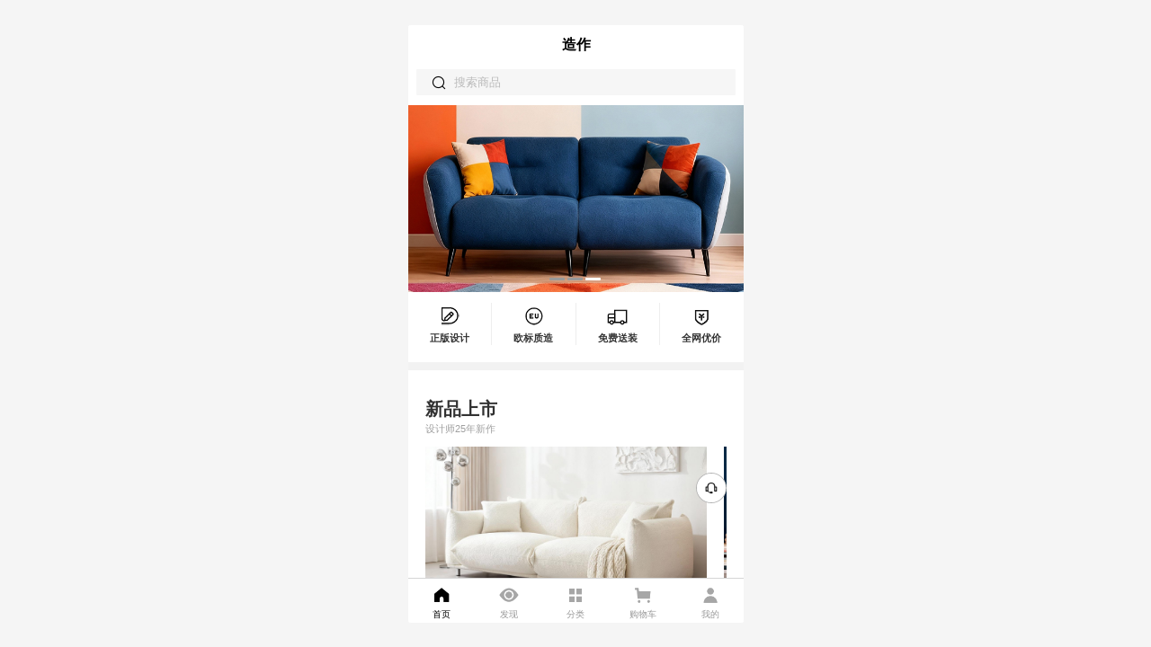

--- FILE ---
content_type: text/html
request_url: https://m.zaozuo.com/item/300533
body_size: 721
content:
<!DOCTYPE html><html lang=zh-CN><head><link rel=icon href=./static/favicon.ico><meta charset=utf-8><meta http-equiv=X-UA-Compatible content="IE=edge"><title>造作</title><script>var coverSupport = 'CSS' in window && typeof CSS.supports === 'function' && (CSS.supports('top: env(a)') || CSS
				.supports('top: constant(a)'))
			document.write(
				'<meta name="viewport" content="width=device-width, user-scalable=no, initial-scale=1.0, maximum-scale=1.0, minimum-scale=1.0' +
				(coverSupport ? ', viewport-fit=cover' : '') + '" />')</script><link rel=stylesheet href=/static/index.2da1efab.css></head><body><noscript><strong>Please enable JavaScript to continue.</strong></noscript><div id=app></div><script src=/static/js/chunk-vendors.5cef09a5.js></script><script src=/static/js/index.cbc94584.js></script></body></html>

--- FILE ---
content_type: text/html
request_url: https://m.zaozuo.com/static/html/pc.html
body_size: 892
content:
<!DOCTYPE html>
<html lang=zh-CN>
    <head>
        <meta charset="utf-8">
        <meta http-equiv="X-UA-Compatible" content="IE=edge">
        <meta name="viewport" content="width=device-width,user-scalable=no,initial-scale=1,maximum-scale=1,minimum-scale=1">
        <title>造作</title>
        <meta name="Copyright" content="helang">
       <!-- <link rel="shortcut icon" type="image/png" href="/uniapp-extend/static/logo.png"> -->
        <meta name="keywords" content="造作">
        <meta name="description" content="造作">
		<link rel="icon" href="../favicon.ico">
        <style type="text/css">
            body{
                margin: 0;
                background-color:  #f5f5f5;
            }
            iframe{
                width: 375px;
                height: 667px;
                background-color: #fff;
                /* box-sizing: content-box; */
				box-sizing: border-box;
                border: none;
            }
			
            @media screen and (min-width: 450px) {
                iframe {
                    position: fixed;
                    top: 0;
                    right: 0;
                    bottom: 0;
                    left: 0;
                    margin: auto;
					border: 1px solid #f5f5f5;
                    border-radius: 4px;
                }
            }
        </style>
        <script type="text/javascript">
            window.isPC = true;
            window.onload = function(){
                /* 监听电脑浏览器窗口尺寸改变 */
				if(window.innerWidth <= 420){
					window.location.pathname = '/';
				}
            }
        </script>
    </head>
    <body>
       <!--若你的项目未设置根目录（默认为 / 时），则使用下方代码-->
		<iframe src="/" id="iframe"></iframe>
		<script src="https://pv.sohu.com/cityjson?ie=utf-8"></script>
		<script type="text/javascript">
		      // var Ip=returnCitySN['cip']
		      // localStorage.setItem('Ip', Ip)
		</script>
    </body>
</html>

--- FILE ---
content_type: application/javascript
request_url: https://m.zaozuo.com/static/js/chunk-vendors.5cef09a5.js
body_size: 270017
content:
(window["webpackJsonp"]=window["webpackJsonp"]||[]).push([["chunk-vendors"],{"0072":function(t,e,n){"use strict";n.r(e);var r=n("43d2"),i=n.n(r);for(var a in r)["default"].indexOf(a)<0&&function(t){n.d(e,t,(function(){return r[t]}))}(a);e["default"]=i.a},"00c2":function(t,e,n){"use strict";var r=n("bb80"),i=n("338c"),a=n("f660"),o=n("036b").indexOf,s=n("11bf"),c=r([].push);t.exports=function(t,e){var n,r=a(t),u=0,l=[];for(n in r)!i(s,n)&&i(r,n)&&c(l,n);while(e.length>u)i(r,n=e[u++])&&(~o(l,n)||c(l,n));return l}},"00ca":function(t,e,n){var r=n("56c8"),i=n("da1d"),a=i.concat("length","prototype");e.f=Object.getOwnPropertyNames||function(t){return r(t,a)}},"0103":function(t,e,n){"use strict";n.r(e);var r=n("6d22"),i=n.n(r);for(var a in r)["default"].indexOf(a)<0&&function(t){n.d(e,t,(function(){return r[t]}))}(a);e["default"]=i.a},"0173":function(t,e,n){"use strict";var r,i,a=n("85c1"),o=n("29d8"),s=a.process,c=a.Deno,u=s&&s.versions||c&&c.version,l=u&&u.v8;l&&(r=l.split("."),i=r[0]>0&&r[0]<4?1:+(r[0]+r[1])),!i&&o&&(r=o.match(/Edge\/(\d+)/),(!r||r[1]>=74)&&(r=o.match(/Chrome\/(\d+)/),r&&(i=+r[1]))),t.exports=i},"01a2":function(t,e,n){"use strict";n("223c"),n("e5d4"),n("0768"),n("d4b5"),n("6994")},"0214":function(t,e,n){"use strict";(function(t){n("6a54"),Object.defineProperty(e,"__esModule",{value:!0}),e.chooseLocation=function(e,n){var r=t,i=r.invokeCallbackHandler;getApp().$router.push({type:"navigateTo",path:"/choose-location",query:e},(function(){t.subscribe("onChooseLocation",(function e(r){t.unsubscribe("onChooseLocation",e),i(n,r?Object.assign(r,{errMsg:"chooseLocation:ok"}):{errMsg:"chooseLocation:fail"})}))}),(function(){i(n,{errMsg:"chooseLocation:fail"})}))},n("aa9c")}).call(this,n("ef66"))},"036b":function(t,e,n){"use strict";var r=n("f660"),i=n("e34c"),a=n("1fc1"),o=function(t){return function(e,n,o){var s=r(e),c=a(s);if(0===c)return!t&&-1;var u,l=i(o,c);if(t&&n!==n){while(c>l)if(u=s[l++],u!==u)return!0}else for(;c>l;l++)if((t||l in s)&&s[l]===n)return t||l||0;return!t&&-1}};t.exports={includes:o(!0),indexOf:o(!1)}},"0398":function(t,e,n){"use strict";(function(t){n("6a54");var r=n("f5bd").default;Object.defineProperty(e,"__esModule",{value:!0}),e.default=function(e){e=function(t){return t.replace(/<\?xml.*\?>\n/,"").replace(/<!doctype.*>\n/,"").replace(/<!DOCTYPE.*>\n/,"")}(e);var n=[],r={node:"root",children:[]};return(0,i.default)(e,{start:function(t,e,i){var a={name:t};if(0!==e.length&&(a.attrs=function(t){return t.reduce((function(t,e){var n=e.value,r=e.name;return n.match(/ /)&&-1===["style","src"].indexOf(r)&&(n=n.split(" ")),t[r]?Array.isArray(t[r])?t[r].push(n):t[r]=[t[r],n]:t[r]=n,t}),{})}(e)),i){var o=n[0]||r;o.children||(o.children=[]),o.children.push(a)}else n.unshift(a)},end:function(e){var i=n.shift();if(i.name!==e&&t.error("invalid state: mismatch end tag"),0===n.length)r.children.push(i);else{var a=n[0];a.children||(a.children=[]),a.children.push(i)}},chars:function(t){var e={type:"text",text:t};if(0===n.length)r.children.push(e);else{var i=n[0];i.children||(i.children=[]),i.children.push(e)}},comment:function(t){var e={node:"comment",text:t},r=n[0];r&&(r.children||(r.children=[]),r.children.push(e))}}),r.children},n("5c47"),n("a1c1"),n("473f"),n("bf0f"),n("2c10"),n("5ef2"),n("aa9c"),n("3efd");var i=r(n("a6a3"))}).call(this,n("ba7c")["default"])},"03a0":function(t,e,n){"use strict";var r=n("bb80"),i=n("497b"),a=n("9e70"),o=n("862c"),s=r("".charAt),c=r("".charCodeAt),u=r("".slice),l=function(t){return function(e,n){var r,l,f=a(o(e)),d=i(n),h=f.length;return d<0||d>=h?t?"":void 0:(r=c(f,d),r<55296||r>56319||d+1===h||(l=c(f,d+1))<56320||l>57343?t?s(f,d):r:t?u(f,d,d+2):l-56320+(r-55296<<10)+65536)}};t.exports={codeAt:l(!1),charAt:l(!0)}},"03b4":function(t,e,n){"use strict";n.r(e);var r=n("12ec"),i=n("2c4d");for(var a in i)["default"].indexOf(a)<0&&function(t){n.d(e,t,(function(){return i[t]}))}(a);var o=n("828b"),s=Object(o["a"])(i["default"],r["b"],r["c"],!1,null,null,null,!1,r["a"],void 0);e["default"]=s.exports},"03dc":function(t,e,n){"use strict";var r=n("03a0").charAt;t.exports=function(t,e,n){return e+(n?r(t,e).length:1)}},"03dd":function(t,e,n){"use strict";n.d(e,"b",(function(){return r})),n.d(e,"c",(function(){return i})),n.d(e,"a",(function(){}));var r=function(){var t=this,e=t.$createElement,n=t._self._c||e;return n("uni-page",{attrs:{"data-page":t.$route.meta.pagePath}},["none"!==t.navigationBar.type?n("page-head",t._b({},"page-head",t.navigationBar,!1)):t._e(),t.enablePullDownRefresh?n("page-refresh",{ref:"refresh",attrs:{color:t.refreshOptions.color,offset:t.refreshOptions.offset}}):t._e(),t.enablePullDownRefresh?n("page-body",{nativeOn:{touchstart:function(e){return t._touchstart(e)},touchmove:function(e){return t._touchmove(e)},touchend:function(e){return t._touchend(e)},touchcancel:function(e){return t._touchend(e)}}},[t._t("page")],2):n("page-body",[t._t("page")],2)],1)},i=[]},"0468":function(t,e,n){"use strict";n("6a54"),Object.defineProperty(e,"__esModule",{value:!0}),e.default=void 0,n("64aa"),n("5ef2"),n("f7a5"),n("e966");var r=n("c47d"),i=n("1ffa"),a=["text","number","idcard","digit","password","tel"],o=["number","digit"],s=["off","one-time-code"],c=["none","text","decimal","numeric","tel","search","email","url"],u={name:"Input",mixins:[r.field],props:{name:{type:String,default:""},type:{type:String,default:"text"},password:{type:[Boolean,String],default:!1},placeholder:{type:String,default:""},placeholderStyle:{type:String,default:""},placeholderClass:{type:String,default:"input-placeholder"},disabled:{type:[Boolean,String],default:!1},maxlength:{type:[Number,String],default:140},confirmType:{type:String,default:"done"},textContentType:{type:String,default:""},step:{type:String,default:"0.000000000000000001"},inputmode:{type:String,default:void 0,validator:function(t){return!!~c.indexOf(t)}},cursorColor:{type:String,default:""}},data:function(){return{wrapperHeight:0,cachedValue:""}},computed:{inputType:function(){var t="";switch(this.type){case"text":"search"===this.confirmType&&(t="search");break;case"idcard":t="text";break;case"digit":t="number";break;default:t=~a.indexOf(this.type)?this.type:"text";break}return this.password?"password":t},_step:function(){return~o.indexOf(this.type)?this.step:""},autocomplete:function(){var t=s.indexOf(this.textContentType),e=s.indexOf((0,i.kebabCase)(this.textContentType)),n=-1!==t?t:-1!==e?e:0;return s[n]},showPlaceholder:function(){var t="digit"===this.type?this.cachedValue.indexOf("."):-1;return!(this.composing||this.valueSync.length||"-"===this.cachedValue||-1!==t&&t===this.cachedValue.length-1)}},watch:{maxlength:function(t){var e=this.valueSync.slice(0,parseInt(t,10));e!==this.valueSync&&(this.valueSync=e)},valueSync:function(t){"number"!==this.type||"-"===this.cachedValue&&""===t||(this.cachedValue=t)}},created:function(){this.$dispatch("Form","uni-form-group-update",{type:"add",vm:this})},mounted:function(){if("search"===this.confirmType){var t=document.createElement("form");t.action="",t.onsubmit=function(){return!1},t.className="uni-input-form",t.appendChild(this.$refs.input),this.$refs.wrapper.appendChild(t)}var e=this;while(e){var n=e.$options._scopeId;n&&this.$refs.placeholder.setAttribute(n,""),e=e.$parent}},beforeDestroy:function(){this.$dispatch("Form","uni-form-group-update",{type:"remove",vm:this})},methods:{_onKeyup:function(t){var e=t.target;this.$trigger("confirm",t,{value:e.value}),this.confirmHold||e.blur()},_onInput:function(t,e){var n=this,r=!1;if(!this.composing||!this.ignoreCompositionEvent){if("number"===this.inputType){var i=parseInt(this.maxlength,10);if(i>0&&t.target.value.length>i&&(this.cachedValue.length===i?(this.valueSync=this.cachedValue,r=!0):(t.target.value=t.target.value.slice(0,i),this.valueSync=t.target.value)),this.__clearCachedValue&&t.target.removeEventListener("blur",this.__clearCachedValue),t.target.validity&&!t.target.validity.valid){if((!this.cachedValue||!t.target.value)&&"-"===t.data||"-"===this.cachedValue[0]&&"deleteContentBackward"===t.inputType){this.cachedValue="-",this.valueSync="";var a=this.__clearCachedValue=function(){n.cachedValue=t.target.value=""};return void t.target.addEventListener("blur",a)}if(this.cachedValue)if(-1!==this.cachedValue.indexOf(".")){if("."!==t.data&&"deleteContentBackward"===t.inputType){var o=this.cachedValue.indexOf(".");return this.cachedValue=t.target.value=this.valueSync=this.cachedValue.slice(0,o),this.$triggerInput(t,{value:this.valueSync},e)}}else if("."===t.data)return this.cachedValue+=".",this.__clearCachedValue=function(){n.cachedValue=n.valueSync=t.target.value=n.cachedValue.slice(0,-1)},t.target.addEventListener("blur",this.__clearCachedValue),!1;return void(this.cachedValue=this.valueSync=t.target.value="-"===this.cachedValue?"":this.cachedValue)}this.cachedValue=this.valueSync}r||(this.valueSync=this.$refs.input.value,this.$triggerInput(t,{value:this.valueSync},e))}},_onComposition:function(t){switch(t.type){case"compositionstart":this.composing=!0;break;case"compositionend":this.composing&&(this.composing=!1,this._onInput(t));break}!this.ignoreCompositionEvent&&this.$trigger(t.type,t,{data:t.data})},_resetFormData:function(){this.valueSync=""},_getFormData:function(){return this.name?{value:this.valueSync,key:this.name}:{}}}};e.default=u},"0506":function(t,e,n){"use strict";n("5c47");var r=n("8bdb"),i=n("71e9"),a=n("474f"),o=n("e7e3"),s=n("9e70"),c=function(){var t=!1,e=/[ac]/;return e.exec=function(){return t=!0,/./.exec.apply(this,arguments)},!0===e.test("abc")&&t}(),u=/./.test;r({target:"RegExp",proto:!0,forced:!c},{test:function(t){var e=o(this),n=s(t),r=e.exec;if(!a(r))return i(u,e,n);var c=i(r,e,n);return null!==c&&(o(c),!0)}})},"05c5":function(t,e,n){"use strict";(function(t){n("6a54"),Object.defineProperty(e,"__esModule",{value:!0}),e.default=function(t){var e=!1,n=!1;t("onPageLoad",(function(t){c(t)})),t("onPageShow",(function(t){var a=t.$parent.$parent;t._isMounted&&c(t),n&&document.removeEventListener("touchmove",n,s),a.disableScroll&&(n=o.disableScroll,document.addEventListener("touchmove",n,s));var u=(0,i.hasLifecycleHook)(t.$options,"onPageScroll"),l=(0,i.hasLifecycleHook)(t.$options,"onReachBottom"),f=a.onReachBottomDistance,d=(0,r.isPlainObject)(a.titleNView)&&"transparent"===a.titleNView.type||(0,r.isPlainObject)(a.navigationBar)&&"transparent"===a.navigationBar.type;e&&document.removeEventListener("scroll",e),(d||u||l)&&(e=(0,o.createScrollListener)(t.$page.id,{enablePageScroll:u,enablePageReachBottom:l,onReachBottomDistance:f,enableTransparentTitleNView:d}),requestAnimationFrame((function(){document.addEventListener("scroll",e)})))}))},n("e838"),n("c223");var r=n("1ffa"),i=n("c9ac"),a=n("60bf"),o=n("6545"),s=!!r.supportsPassive&&{passive:!1};function c(e){if(uni.canIUse("css.var")){var n=parseFloat(__uniConfig.tabBar.height),r=e.$parent.$parent,i=r.navigationBar.type,o="default"===i||"float"===i?a.NAVBAR_HEIGHT:0,s=getApp().$children[0].showTabBar?isNaN(n)?a.TABBAR_HEIGHT:n:0,c=uni.canIUse("css.env")?"env":uni.canIUse("css.constant")?"constant":"",u=o&&c?"calc(".concat(o,"px + ").concat(c,"(safe-area-inset-top))"):"".concat(o,"px"),l=s&&c?"calc(".concat(s,"px + ").concat(c,"(safe-area-inset-bottom))"):"".concat(s,"px"),f=document.documentElement.style;f.setProperty("--window-top","calc(var(--top-window-height) + ".concat(u,")")),f.setProperty("--window-bottom",l),t.debug("".concat(e.$page.route,"[").concat(e.$page.id,"]：--window-top=").concat(u)),t.debug("".concat(e.$page.route,"[").concat(e.$page.id,"]：--window-bottom=").concat(l))}}}).call(this,n("ba7c")["default"])},"05f2":function(t,e,n){"use strict";n("6a54"),Object.defineProperty(e,"__esModule",{value:!0}),e.hideTabBar=function(t){return c("hideTabBar",t)},e.hideTabBarRedDot=function(t){return c("hideTabBarRedDot",t)},e.removeTabBarBadge=function(t){return c("removeTabBarBadge",t)},e.setTabBarBadge=function(t){return c("setTabBarBadge",t)},e.setTabBarItem=function(t){return c("setTabBarItem",t)},e.setTabBarStyle=function(t){return c("setTabBarStyle",t)},e.showTabBar=function(t){return c("showTabBar",t)},e.showTabBarRedDot=function(t){return c("showTabBarRedDot",t)},n("aa77"),n("bf0f"),n("9db6");var r=n("1ffa"),i=["text","iconPath","iconfont","selectedIconPath","visible"],a=["color","selectedColor","backgroundColor","borderStyle","midButton"],o=["badge","redDot"],s=["text","selectedText","fontSize","color","selectedColor"];function c(t){var e=arguments.length>1&&void 0!==arguments[1]?arguments[1]:{},n=getApp();if(n){var c=!1,u=getCurrentPages();if(u.length?u[u.length-1].$page.meta.isTabBar&&(c=!0):n.$children[0].hasTabBar&&(c=!0),!c)return{errMsg:"".concat(t,":fail not TabBar page")};var l=e.index,f=__uniConfig.tabBar;if(l>=__uniConfig.tabBar.list.length)return{errMsg:"".concat(t,":fail tabbar item not found")};switch(t){case"showTabBar":n.$children[0].hideTabBar=!1;break;case"hideTabBar":n.$children[0].hideTabBar=!0;break;case"setTabBarItem":e.iconfont&&((0,r.setProperties)(f.list[l].iconfont,s,e.iconfont),e.iconfont=f.list[l].iconfont),(0,r.setProperties)(f.list[l],i,e);var d=e.pagePath,h=d&&__uniRoutes.find((function(t){var e=t.path;return e===d}));if(h){var p=h.meta;p.isTabBar=!0,p.tabBarIndex=l,p.isQuit=!0,p.isSet=!0,p.id=l+1;var v=__uniConfig.tabBar;v&&v.list&&v.list[l]&&(v.list[l].pagePath=d.startsWith("/")?d.substring(1):d)}break;case"setTabBarStyle":(0,r.setProperties)(f,a,e);break;case"showTabBarRedDot":(0,r.setProperties)(f.list[l],o,{badge:"",redDot:!0});break;case"setTabBarBadge":(0,r.setProperties)(f.list[l],o,{badge:e.text,redDot:!0});break;case"hideTabBarRedDot":case"removeTabBarBadge":(0,r.setProperties)(f.list[l],o,{badge:"",redDot:!1});break}}return{}}},"061b":function(t,e,n){"use strict";n("6a54"),Object.defineProperty(e,"__esModule",{value:!0}),e.callback=void 0,n("5c47"),n("0506"),n("23f4"),n("7d2f"),n("9c4e"),n("ab80");var r=0,i={};function a(t,e){var n=i[t]||{};delete i[t];var r=e.errMsg||"";new RegExp("\\:\\s*fail").test(r)?n.fail&&n.fail(e):n.success&&n.success(e),n.complete&&n.complete(e)}var o={warp:function(t){return function(){var e=arguments.length>0&&void 0!==arguments[0]?arguments[0]:{},n=String(r++);i[n]={success:e.success,fail:e.fail,complete:e.complete};var o=Object.assign({},e),s=t.bind(this)(o,n);s&&a(n,s)}},invoke:a};e.callback=o},"0699":function(t,e,n){var r=n("d191"),i=n("d5ca"),a=n("c646"),o=n("29d5"),s=o("species");t.exports=function(t,e){var n,o=r(t).constructor;return void 0===o||a(n=r(o)[s])?e:i(n)}},"0768":function(t,e,n){"use strict";var r=n("8bdb"),i=n("338c"),a=n("ddd3"),o=n("52df"),s=n("8b3b"),c=n("5b2c"),u=s("symbol-to-string-registry");r({target:"Symbol",stat:!0,forced:!c},{keyFor:function(t){if(!a(t))throw new TypeError(o(t)+" is not a symbol");if(i(u,t))return u[t]}})},"07cd":function(t,e,n){"use strict";n.d(e,"b",(function(){return r})),n.d(e,"c",(function(){return i})),n.d(e,"a",(function(){}));var r=function(){var t=this.$createElement,e=this._self._c||t;return e("uni-web-view",this._g({ref:"webviewContainer",class:{"uni-webview--fullscreen":this.fullscreen}},this.$listeners),[e("v-uni-resize-sensor",{ref:"sensor",on:{resize:this._resize}})],1)},i=[]},"07da":function(t,e,n){"use strict";var r=n("71e9"),i=n("e7e3"),a=n("474f"),o=n("ada5"),s=n("9ad8"),c=TypeError;t.exports=function(t,e){var n=t.exec;if(a(n)){var u=r(n,t,e);return null!==u&&i(u),u}if("RegExp"===o(t))return r(s,t,e);throw new c("RegExp#exec called on incompatible receiver")}},"08eb":function(t,e,n){"use strict";var r=n("8bdb"),i=n("3d77"),a=n("29ba"),o=!a((function(t){Array.from(t)}));r({target:"Array",stat:!0,forced:o},{from:i})},"0931":function(t,e,n){"use strict";var r=n("8c08"),i=r("match");t.exports=function(t){var e=/./;try{"/./"[t](e)}catch(n){try{return e[i]=!1,"/./"[t](e)}catch(r){}}return!1}},"093e":function(t,e,n){"use strict";(function(t){n("6a54");var r=n("f5bd").default;Object.defineProperty(e,"__esModule",{value:!0}),e.default=void 0,n("64aa"),n("bd06"),n("5c47"),n("0506"),n("5ef2");var i=r(n("ccb8")),a=n("1696"),o={name:"CustomTabBar",props:{selected:{type:Number,default:0},showIcon:{type:Boolean,default:!0},direction:{type:String,default:"horizontal"}},data:function(){return{selectedIndex:this.selected}},computed:{tabBarOptions:function(){return a.tabBar},hasTabBar:function(){return a.tabBar.list&&a.tabBar.list.length},showTabBar:function(){var t=getApp();return!t||!t.$children[0].hideTabBar}},watch:{selected:function(t){this.selectedIndex=t;var e=getApp().$children[0].$refs.tabBar;e&&(e.selectedIndex=t)},$route:function(t,e){if(t.meta.isTabBar){var n=a.tabBar.list.findIndex((function(e){return t.meta.pagePath===e.pagePath}));n>-1&&(this.selectedIndex=n)}}},methods:{_getRealPath:function(t){return/^([a-z-]+:)?\/\//i.test(t)||/^data:.*,.*/.test(t)||0===t.indexOf("/")||(t="/"+t),(0,i.default)(t)},_switchTab:function(e,n){var r=e.text,i=e.pagePath;this.selectedIndex=n;var a="/"+i;a===__uniRoutes[0].alias&&(a="/");var o={index:n,text:r,pagePath:i};this.$emit("onTabItemTap",o),this.$route.path===a&&t.emit("onTabItemTap",o)}}};e.default=o}).call(this,n("ef66"))},"0976":function(t,e,n){"use strict";n("6a54"),Object.defineProperty(e,"__esModule",{value:!0}),e.upx2px=function(t,e){0===i&&function(){var t=uni.getSystemInfoSync(),e=t.platform,n=t.pixelRatio,o=t.windowWidth;i=o,a=n,r="ios"===e}();if(t=Number(t),0===t)return 0;var n=__uniConfig.globalStyle||__uniConfig.window||{},s=o(n.rpxCalcMaxDeviceWidth,960),c=o(n.rpxCalcBaseDeviceWidth,375),u=o(n.rpxCalcIncludeWidth,750),l=e||i;l=t===u||l<=s?l:c;var f=t/750*l;f<0&&(f=-f);f=Math.floor(f+1e-4),0===f&&(f=1!==a&&r?.5:1);return t<0?-f:f},n("64aa");var r=!1,i=0,a=0;function o(t,e){return t=Number(t),isNaN(t)?e:t}},"09a1":function(t,e,n){"use strict";(function(t){function r(){return window.location.protocol+"//"+window.location.host}n("6a54"),Object.defineProperty(e,"__esModule",{value:!0}),e.getImageInfo=function(e,n){var i=e.src,a=t,o=a.invokeCallbackHandler,s=new Image,c=i;s.onload=function(){o(n,{errMsg:"getImageInfo:ok",width:s.naturalWidth,height:s.naturalHeight,path:0===c.indexOf("/")?r()+c:c})},s.onerror=function(t){o(n,{errMsg:"getImageInfo:fail"})},s.src=i},n("5ef2")}).call(this,n("ef66"))},"0a2b":function(t,e,n){"use strict";n("6a54"),Object.defineProperty(e,"__esModule",{value:!0}),e.default=void 0;var r=n("c47d"),i={name:"Checkbox",mixins:[r.emitter,r.listeners],props:{checked:{type:[Boolean,String],default:!1},id:{type:String,default:""},disabled:{type:[Boolean,String],default:!1},value:{type:String,default:""},color:{type:String,default:"#007aff"},backgroundColor:{type:String,default:""},borderColor:{type:String,default:""},activeBackgroundColor:{type:String,default:""},activeBorderColor:{type:String,default:""},iconColor:{type:String,default:""}},data:function(){return{checkboxChecked:this.checked,checkboxValue:this.value}},computed:{checkboxStyle:function(){if(this.disabled)return{backgroundColor:"#E1E1E1",borderColor:"#D1D1D1"};var t={};return this.checkboxChecked?(t.color=this.iconColor||this.color,this.activeBorderColor&&(t.borderColor=this.activeBorderColor),this.activeBackgroundColor&&(t.backgroundColor=this.activeBackgroundColor)):(this.borderColor&&(t.borderColor=this.borderColor),this.backgroundColor&&(t.backgroundColor=this.backgroundColor)),t}},watch:{checked:function(t){this.checkboxChecked=t},value:function(t){this.checkboxValue=t}},listeners:{"label-click":"_onClick","@label-click":"_onClick"},created:function(){this.$dispatch("CheckboxGroup","uni-checkbox-group-update",{type:"add",vm:this}),this.$dispatch("Form","uni-form-group-update",{type:"add",vm:this})},beforeDestroy:function(){this.$dispatch("CheckboxGroup","uni-checkbox-group-update",{type:"remove",vm:this}),this.$dispatch("Form","uni-form-group-update",{type:"remove",vm:this})},methods:{_onClick:function(t){this.disabled||(this.checkboxChecked=!this.checkboxChecked,this.$dispatch("CheckboxGroup","uni-checkbox-change",t))},_resetFormData:function(){this.checkboxChecked=!1}}};e.default=i},"0ae2":function(t,e,n){"use strict";n.r(e);var r=n("0468"),i=n.n(r);for(var a in r)["default"].indexOf(a)<0&&function(t){n.d(e,t,(function(){return r[t]}))}(a);e["default"]=i.a},"0b5a":function(t,e,n){"use strict";t.exports=function(t,e){return{enumerable:!(1&t),configurable:!(2&t),writable:!(4&t),value:e}}},"0bd5":function(t,e,n){"use strict";n("6a54"),Object.defineProperty(e,"__esModule",{value:!0}),e.default=void 0,n("64aa"),n("5ef2"),n("c223"),n("bf0f"),n("2797"),n("dc8a");n("1909");var r=n("c47d"),i={name:"Button",mixins:[r.hover,r.emitter,r.listeners],props:{hoverClass:{type:String,default:"button-hover"},disabled:{type:[Boolean,String],default:!1},id:{type:String,default:""},hoverStopPropagation:{type:Boolean,default:!1},hoverStartTime:{type:[Number,String],default:20},hoverStayTime:{type:[Number,String],default:70},formType:{type:String,default:"",validator:function(t){return~["","submit","reset"].indexOf(t)}},openType:{type:String,default:""}},data:function(){return{clickFunction:null}},methods:{_onClick:function(t,e){this.disabled||(e&&this.$el.click(),this.formType?this.$dispatch("Form","submit"===this.formType?"uni-form-submit":"uni-form-reset",{type:this.formType}):this.openType)},_bindObjectListeners:function(t,e){if(e)for(var n in e){var r=t.on[n],i=e[n];t.on[n]=r?[].concat(r,i):i}return t}},render:function(t){var e=this,n=Object.create(null);return this.$listeners&&Object.keys(this.$listeners).forEach((function(t){(!e.disabled||"click"!==t&&"tap"!==t)&&(n[t]=e.$listeners[t])})),this.hoverClass&&"none"!==this.hoverClass?t("uni-button",this._bindObjectListeners({class:[this.hovering?this.hoverClass:""],attrs:{disabled:this.disabled},on:{touchstart:this._hoverTouchStart,touchend:this._hoverTouchEnd,touchcancel:this._hoverTouchCancel,mousedown:this._hoverMousedown,mouseup:this._hoverMouseup,click:this._onClick}},n),this.$slots.default):t("uni-button",this._bindObjectListeners({class:[this.hovering?this.hoverClass:""],attrs:{disabled:this.disabled},on:{click:this._onClick}},n),this.$slots.default)},listeners:{"label-click":"_onClick","@label-click":"_onClick"}};e.default=i},"0c17":function(t,e,n){"use strict";n.r(e);var r=n("66fb"),i=n.n(r);for(var a in r)["default"].indexOf(a)<0&&function(t){n.d(e,t,(function(){return r[t]}))}(a);e["default"]=i.a},"0c26":function(t,e,n){"use strict";var r=n("8bdb"),i=n("ee98").trim,a=n("8b27");r({target:"String",proto:!0,forced:a("trim")},{trim:function(){return i(this)}})},"0cc2":function(t,e,n){"use strict";var r=n("8bdb"),i=n("71e9"),a=n("a734"),o=n("8945"),s=n("474f"),c=n("4afb"),u=n("c337"),l=n("8c4f"),f=n("181d"),d=n("6aca"),h=n("81a9"),p=n("8c08"),v=n("799d"),g=n("5057"),m=o.PROPER,b=o.CONFIGURABLE,y=g.IteratorPrototype,_=g.BUGGY_SAFARI_ITERATORS,w=p("iterator"),x=function(){return this};t.exports=function(t,e,n,o,p,g,S){c(n,e,o);var k,C,T,O=function(t){if(t===p&&I)return I;if(!_&&t&&t in E)return E[t];switch(t){case"keys":return function(){return new n(this,t)};case"values":return function(){return new n(this,t)};case"entries":return function(){return new n(this,t)}}return function(){return new n(this)}},A=e+" Iterator",M=!1,E=t.prototype,P=E[w]||E["@@iterator"]||p&&E[p],I=!_&&P||O(p),L="Array"===e&&E.entries||P;if(L&&(k=u(L.call(new t)),k!==Object.prototype&&k.next&&(a||u(k)===y||(l?l(k,y):s(k[w])||h(k,w,x)),f(k,A,!0,!0),a&&(v[A]=x))),m&&"values"===p&&P&&"values"!==P.name&&(!a&&b?d(E,"name","values"):(M=!0,I=function(){return i(P,this)})),p)if(C={values:O("values"),keys:g?I:O("keys"),entries:O("entries")},S)for(T in C)(_||M||!(T in E))&&h(E,T,C[T]);else r({target:e,proto:!0,forced:_||M},C);return a&&!S||E[w]===I||h(E,w,I,{name:p}),v[e]=I,C}},"0e36":function(t,e,n){var r=n("d95b"),i=n("d970"),a=n("1e5d"),o=function(t){return function(e,n,o){var s,c=r(e),u=a(c),l=i(o,u);if(t&&n!=n){while(u>l)if(s=c[l++],s!=s)return!0}else for(;u>l;l++)if((t||l in c)&&c[l]===n)return t||l||0;return!t&&-1}};t.exports={includes:o(!0),indexOf:o(!1)}},"0e40":function(t,e,n){"use strict";var r=n("86ca");t.exports=Math.fround||function(t){return r(t,1.1920928955078125e-7,34028234663852886e22,11754943508222875e-54)}},"0ee4":function(t,e){var n;n=function(){return this}();try{n=n||new Function("return this")()}catch(r){"object"===typeof window&&(n=window)}t.exports=n},"0faf":function(t,e,n){"use strict";n.r(e);var r=n("84a1"),i=n.n(r);for(var a in r)["default"].indexOf(a)<0&&function(t){n.d(e,t,(function(){return r[t]}))}(a);e["default"]=i.a},1001:function(t,e,n){"use strict";var r=n("bb80"),i=n("1099"),a=Math.floor,o=r("".charAt),s=r("".replace),c=r("".slice),u=/\$([$&'`]|\d{1,2}|<[^>]*>)/g,l=/\$([$&'`]|\d{1,2})/g;t.exports=function(t,e,n,r,f,d){var h=n+t.length,p=r.length,v=l;return void 0!==f&&(f=i(f),v=u),s(d,v,(function(i,s){var u;switch(o(s,0)){case"$":return"$";case"&":return t;case"`":return c(e,0,n);case"'":return c(e,h);case"<":u=f[c(s,1,-1)];break;default:var l=+s;if(0===l)return i;if(l>p){var d=a(l/10);return 0===d?i:d<=p?void 0===r[d-1]?o(s,1):r[d-1]+o(s,1):i}u=r[l-1]}return void 0===u?"":u}))}},1072:function(t,e,n){"use strict";(function(t){n("6a54"),Object.defineProperty(e,"__esModule",{value:!0}),e.default=void 0,n("5c47"),n("a1c1"),n("bf0f"),n("2797"),n("aa9c");var r={ensp:" ",emsp:" ",nbsp:" "},i={name:"Text",props:{selectable:{type:[Boolean,String],default:!1},space:{type:String,default:""},decode:{type:[Boolean,String],default:!1}},methods:{_decodeHtml:function(t){return this.space&&r[this.space]&&(t=t.replace(/ /g,r[this.space])),this.decode&&(t=t.replace(/&nbsp;/g,r.nbsp).replace(/&ensp;/g,r.ensp).replace(/&emsp;/g,r.emsp).replace(/&lt;/g,"<").replace(/&gt;/g,">").replace(/&amp;/g,"&").replace(/&quot;/g,'"').replace(/&apos;/g,"'")),t}},render:function(e){var n=this,r=[];return this.$slots.default&&this.$slots.default.forEach((function(i){if(i.text){var a=i.text.replace(/\\n/g,"\n"),o=a.split("\n");o.forEach((function(t,i){r.push(n._decodeHtml(t)),i!==o.length-1&&r.push(e("br"))}))}else i.componentOptions&&"v-uni-text"!==i.componentOptions.tag&&t.warn("Do not nest other components in the text component, as there may be display differences on different platforms."),r.push(i)})),e("uni-text",{on:this.$listeners,attrs:{selectable:!!this.selectable}},[e("span",{},r)])}};e.default=i}).call(this,n("ba7c")["default"])},1099:function(t,e,n){"use strict";var r=n("862c"),i=Object;t.exports=function(t){return i(r(t))}},"114e":function(t,e,n){"use strict";var r=n("85c1"),i=n("181d");i(r.JSON,"JSON",!0)},"11bf":function(t,e,n){"use strict";t.exports={}},1269:function(t,e,n){"use strict";n("6a54"),Object.defineProperty(e,"__esModule",{value:!0}),e.getLocale=function(){var t=getApp({allowDefault:!0});if(t&&t.$vm)return t.$vm.$locale;return i.i18n.getLocale()},e.onLocaleChange=function(t){o.push(t)},e.setLocale=function(t){var e=getApp().$vm.$locale;if(e!==t){return getApp().$vm.$locale=t,navigator.cookieEnabled&&window.localStorage&&(localStorage[a.UNI_STORAGE_LOCALE]=t),o.forEach((function(e){(0,r.invoke)(e,{locale:t})})),!0}return!1},n("bf0f"),n("2797"),n("aa9c");var r=n("d2fd"),i=n("1909"),a=n("60bf");var o=[]},1297:function(t,e,n){"use strict";var r=n("bb80");t.exports=r({}.isPrototypeOf)},12973:function(t,e,n){"use strict";var r=n("7ddb"),i=r.aTypedArray,a=r.exportTypedArrayMethod,o=Math.floor;a("reverse",(function(){var t,e=i(this).length,n=o(e/2),r=0;while(r<n)t=this[r],this[r++]=this[--e],this[e]=t;return this}))},"12e8":function(t,e,n){"use strict";n("6a54"),Object.defineProperty(e,"__esModule",{value:!0}),e.$once=e.$on=e.$off=e.$emit=void 0;var r=[{name:"event",type:[String,Array],required:!0},{name:"callback",type:Function,required:!0}];e.$on=r;var i=r;e.$once=i;var a=[{name:"event",type:[String,Array]},{name:"callback",type:Function}];e.$off=a;var o=[{name:"event",type:String,required:!0}];e.$emit=o},"12ec":function(t,e,n){"use strict";n.d(e,"b",(function(){return r})),n.d(e,"c",(function(){return i})),n.d(e,"a",(function(){}));var r=function(){var t=this,e=t.$createElement,n=t._self._c||e;return n("uni-radio",t._g({attrs:{disabled:t.disabled},on:{click:t._onClick}},t.$listeners),[n("div",{staticClass:"uni-radio-wrapper",style:{"--HOVER-BD-COLOR":t.radioChecked?t.radioStyle.borderColor:t.activeBorderColor}},[n("div",{staticClass:"uni-radio-input",class:{"uni-radio-input-checked":t.radioChecked,"uni-radio-input-disabled":t.disabled},style:t.radioStyle}),t._t("default")],2)])},i=[]},"141c":function(t,e,n){"use strict";n("6a54");var r=n("f5bd").default;Object.defineProperty(e,"__esModule",{value:!0}),e.default=function(){if(uni.canIUse("css.var")){var t=document.documentElement.style,e=parseInt((t.getPropertyValue("--window-top").match(/\d+/)||["0"])[0]),n=parseInt((t.getPropertyValue("--window-bottom").match(/\d+/)||["0"])[0]),r=parseInt((t.getPropertyValue("--window-left").match(/\d+/)||["0"])[0]),o=parseInt((t.getPropertyValue("--window-right").match(/\d+/)||["0"])[0]),s=parseInt((t.getPropertyValue("--top-window-height").match(/\d+/)||["0"])[0]);return{top:(e?e+a.default.top:0)+(s||0),bottom:n?n+a.default.bottom:0,left:r?r+a.default.left:0,right:o?o+a.default.right:0}}var c=0,u=0,l=getCurrentPages();if(l.length){var f=l[l.length-1].$parent.$parent,d=f.navigationBar.type;c="default"===d||"float"===d?i.NAVBAR_HEIGHT:0}var h=getApp();h&&(u=h.$children[0]&&h.$children[0].showTabBar?i.TABBAR_HEIGHT:0);return{top:c,bottom:u,left:0,right:0}},n("e966"),n("5c47"),n("2c10");var i=n("60bf"),a=r(n("f621"))},1480:function(t,e,n){var r=n("508d"),i=n("e4a9");r({target:"Object",stat:!0,arity:2,forced:Object.assign!==i},{assign:i})},"14ac":function(t,e,n){"use strict";n("6a54"),Object.defineProperty(e,"__esModule",{value:!0}),e.getPageHolder=function(t){if(t)return t.$holder;var e=getCurrentPages(),n=e.length;if(n)return e[n-1].$holder},e.isCurrentPage=function(t){var e=getCurrentPages(),n=e.length;if(n)return e[n-1].$holder===t;return!1}},1501:function(t,e,n){var r=n("66b1"),i=Math.min;t.exports=function(t){return t>0?i(r(t),9007199254740991):0}},"151e":function(t,e,n){"use strict";n("6a54");var r=n("f5bd").default;Object.defineProperty(e,"__esModule",{value:!0}),e.default=void 0;var i=r(n("b7c7"));n("8f71"),n("bf0f"),n("bd06"),n("2797"),n("fd3c"),n("5ef2"),n("aa9c");var a=n("1ffa"),o={name:"PickerView",props:{value:{type:Array,default:function(){return[]},validator:function(t){return Array.isArray(t)&&t.filter((function(t){return"number"===typeof t})).length===t.length}},indicatorStyle:{type:String,default:""},indicatorClass:{type:String,default:""},maskStyle:{type:String,default:""},maskClass:{type:String,default:""}},data:function(){return{valueSync:(0,i.default)(this.value),height:34,items:[],changeSource:""}},watch:{value:function(t,e){var n=this;this.valueSync.length=t.length,t.forEach((function(t,e){t!==n.valueSync[e]&&n.$set(n.valueSync,e,t)}))},valueSync:{deep:!0,handler:function(t,e){if(""===this.changeSource)this._valueChanged(t);else{this.changeSource="";var n=t.map((function(t){return t}));this.$emit("update:value",n),this.$trigger("change",{},{value:n})}}}},methods:{getItemIndex:function(t){return this.items.indexOf(t)},getItemValue:function(t){return this.valueSync[this.getItemIndex(t.$vnode)]||0},setItemValue:function(t,e){var n=this.getItemIndex(t.$vnode),r=this.valueSync[n];r!==e&&(this.changeSource="touch",this.$set(this.valueSync,n,e))},_valueChanged:function(t){this.items.forEach((function(e,n){e.componentInstance.setCurrent(t[n]||0)}))},_resize:function(t){var e=t.height;this.height=e}},render:function(t){var e=[];return this.$slots.default&&(0,a.deepClone)(this.$slots.default,t).forEach((function(t){t.componentOptions&&"v-uni-picker-view-column"===t.componentOptions.tag&&e.push(t)})),this.items=e,t("uni-picker-view",{on:this.$listeners},[t("v-uni-resize-sensor",{attrs:{initial:!0},on:{resize:this._resize}}),t("div",{ref:"wrapper",class:"uni-picker-view-wrapper"},e)])}};e.default=o},1535:function(t,e,n){var r=n("7aa6"),i=n("fdca"),a=/#|\.prototype\./,o=function(t,e){var n=c[s(t)];return n==l||n!=u&&(i(e)?r(e):!!e)},s=o.normalize=function(t){return String(t).replace(a,".").toLowerCase()},c=o.data={},u=o.NATIVE="N",l=o.POLYFILL="P";t.exports=o},1565:function(t,e,n){"use strict";n("6a54");var r=n("f5bd").default;Object.defineProperty(e,"__esModule",{value:!0}),e.unPreloadPage=e.switchTab=e.redirectTo=e.reLaunch=e.preloadPage=e.navigateTo=e.navigateBack=void 0,n("5ef2"),n("5c47"),n("a1c1"),n("0c26"),n("bf0f"),n("2797"),n("aa9c"),n("aa77"),n("64aa"),n("e966");var i,a=r(n("b777"));function o(t){return function(e,n){e=(0,a.default)(e);var r=e.split("?")[0],o=__uniRoutes.find((function(t){var e=t.path,n=t.alias;return e===r||n===r}));if(!o)return"page `"+e+"` is not found";if("navigateTo"===t||"redirectTo"===t){if(o.meta.isTabBar)return"can not ".concat(t," a tabbar page")}else if("switchTab"===t&&!o.meta.isTabBar)return"can not switch to no-tabBar page";if("switchTab"!==t&&"preloadPage"!==t||!o.meta.isTabBar||"appLaunch"===n.openType||(e=r),o.meta.isEntry&&(e=e.replace(o.alias,"/")),n.url=function(t){if("string"!==typeof t)return t;var e=t.indexOf("?");if(-1===e)return t;var n=t.substr(e+1).trim().replace(/^(\?|#|&)/,"");if(!n)return t;t=t.substr(0,e);var r=[];return n.split("&").forEach((function(t){var e=t.replace(/\+/g," ").split("="),n=e.shift(),i=e.length>0?e.join("="):"";r.push(n+"="+encodeURIComponent(i))})),r.length?t+"?"+r.join("&"):t}(e),"unPreloadPage"!==t)if("preloadPage"!==t){if(i===e&&"appLaunch"!==n.openType)return"".concat(i," locked");__uniConfig.ready&&!1!==__uniConfig.enableNavigatorLock&&(i=e)}else if(o.meta.isTabBar){var s=getCurrentPages(!0),c=(o.alias||o.path).substr(1);if(s.find((function(t){return t.route===c})))return"tabBar page `"+c+"` already exists"}}}function s(t){var e=arguments.length>1&&void 0!==arguments[1]?arguments[1]:{};return Object.assign({url:{type:String,required:!0,validator:o(t)},beforeAll:function(){i=""}},e)}function c(t){return{animationType:{type:String,validator:function(e){if(e&&-1===t.indexOf(e))return"`"+e+"` is not supported for `animationType` (supported values are: `"+t.join("`|`")+"`)"}},animationDuration:{type:Number}}}var u=s("redirectTo");e.redirectTo=u;var l=s("reLaunch");e.reLaunch=l;var f=s("navigateTo",c(["slide-in-right","slide-in-left","slide-in-top","slide-in-bottom","fade-in","zoom-out","zoom-fade-out","pop-in","none"]));e.navigateTo=f;var d=s("switchTab");e.switchTab=d;var h=Object.assign({delta:{type:Number,validator:function(t,e){t=parseInt(t)||1,e.delta=Math.min(getCurrentPages().length-1,t)}}},c(["slide-out-right","slide-out-left","slide-out-top","slide-out-bottom","fade-out","zoom-in","zoom-fade-in","pop-out","none"]));e.navigateBack=h;var p={url:{type:String,required:!0,validator:o("preloadPage")}};e.preloadPage=p;var v={url:{type:String,required:!0,validator:o("unPreloadPage")}};e.unPreloadPage=v},"15d1":function(t,e,n){"use strict";var r=n("8bdb"),i=n("85c1"),a=n("6aa6"),o=n("bb80"),s=n("71e9"),c=n("af9e"),u=n("9e70"),l=n("7f28"),f=n("3b19").c2i,d=/[^\d+/a-z]/i,h=/[\t\n\f\r ]+/g,p=/[=]{1,2}$/,v=a("atob"),g=String.fromCharCode,m=o("".charAt),b=o("".replace),y=o(d.exec),_=!!v&&!c((function(){return"hi"!==v("aGk=")})),w=_&&c((function(){return""!==v(" ")})),x=_&&!c((function(){v("a")})),S=_&&!c((function(){v()})),k=_&&1!==v.length,C=!_||w||x||S||k;r({global:!0,bind:!0,enumerable:!0,forced:C},{atob:function(t){if(l(arguments.length,1),_&&!w&&!x)return s(v,i,t);var e,n,r,o=b(u(t),h,""),c="",S=0,k=0;if(o.length%4===0&&(o=b(o,p,"")),e=o.length,e%4===1||y(d,o))throw new(a("DOMException"))("The string is not correctly encoded","InvalidCharacterError");while(S<e)n=m(o,S++),r=k%4?64*r+f[n]:f[n],k++%4&&(c+=g(255&r>>(-2*k&6)));return c}})},"15f4":function(t,e,n){"use strict";(function(t){function r(t,e,n){var r=Array.prototype.slice.call(t.changedTouches).filter((function(t){return t.identifier===e}))[0];return!!r&&(t.deltaY=r.pageY-n,!0)}n("6a54"),Object.defineProperty(e,"__esModule",{value:!0}),e.default=void 0,n("8f71"),n("bf0f"),n("f7a5"),n("5ef2");var i="aborting",a="refreshing",o="restoring",s={mounted:function(){var e=this;this.enablePullDownRefresh&&(this.refreshContainerElem=this.$refs.refresh.$el,this.refreshControllerElem=this.refreshContainerElem.querySelector(".uni-page-refresh"),this.refreshInnerElemStyle=this.refreshControllerElem.querySelector(".uni-page-refresh-inner").style,t.on(this.$route.params.__id__+".startPullDownRefresh",(function(){e.state||(e.state=a,e._addClass(),setTimeout((function(){e._refreshing()}),50))})),t.on(this.$route.params.__id__+".stopPullDownRefresh",(function(){e.state===a&&(e._removeClass(),e.state=o,e._addClass(),e._restoring((function(){e._removeClass(),e.state=e.distance=e.offset=null})))})))},methods:{_touchstart:function(t){var e=t.changedTouches[0];this.touchId=e.identifier,this.startY=e.pageY,[i,a,o].indexOf(this.state)>=0?this.canRefresh=!1:this.canRefresh=!0},_touchmove:function(t){if(this.canRefresh&&r(t,this.touchId,this.startY)){var e=t.deltaY;if(0===(document.documentElement.scrollTop||document.body.scrollTop)){if(!(e<0)||this.state){t.preventDefault(),null==this.distance&&(this.offset=e,this.state="pulling",this._addClass()),e-=this.offset,e<0&&(e=0),this.distance=e;var n=e>=this.refreshOptions.range&&"reached"!==this.state,i=e<this.refreshOptions.range&&"pulling"!==this.state;(n||i)&&(this._removeClass(),this.state="reached"===this.state?"pulling":"reached",this._addClass()),this._pulling(e)}}else this.touchId=null}},_touchend:function(t){var e=this;r(t,this.touchId,this.startY)&&null!==this.state&&("pulling"===this.state?(this._removeClass(),this.state=i,this._addClass(),this._aborting((function(){e._removeClass(),e.state=e.distance=e.offset=null}))):"reached"===this.state&&(this._removeClass(),this.state=a,this._addClass(),this._refreshing()))},_toggleClass:function(t){if(this.state){var e=this.refreshContainerElem;e&&e.classList[t]("uni-page-refresh--"+this.state)}},_addClass:function(){this._toggleClass("add")},_removeClass:function(){this._toggleClass("remove")},_pulling:function(t){var e=this.refreshControllerElem;if(e){var n=e.style,r=t/this.refreshOptions.range;r>1?r=1:r*=r*r;var i=Math.round(t/(this.refreshOptions.range/this.refreshOptions.height)),a=i?"translate3d(-50%, "+i+"px, 0)":0;n.webkitTransform=a,n.clip="rect("+(45-i)+"px,45px,45px,-5px)",this.refreshInnerElemStyle.webkitTransform="rotate("+360*r+"deg)"}},_aborting:function(t){var e=this.refreshControllerElem;if(e){var n=e.style;if(n.webkitTransform){n.webkitTransition="-webkit-transform 0.3s",n.webkitTransform="translate3d(-50%, 0, 0)";var r=function r(){i&&clearTimeout(i),e.removeEventListener("webkitTransitionEnd",r),n.webkitTransition="",t()};e.addEventListener("webkitTransitionEnd",r);var i=setTimeout(r,350)}else t()}},_refreshing:function(){var e=this.refreshControllerElem;if(e){var n=e.style;n.webkitTransition="-webkit-transform 0.2s",n.webkitTransform="translate3d(-50%, "+this.refreshOptions.height+"px, 0)",t.emit("onPullDownRefresh",{},this.$route.params.__id__)}},_restoring:function(t){var e=this.refreshControllerElem;if(e){var n=e.style;n.webkitTransition="-webkit-transform 0.3s",n.webkitTransform+=" scale(0.01)";var r=function r(){i&&clearTimeout(i),e.removeEventListener("webkitTransitionEnd",r),n.webkitTransition="",n.webkitTransform="translate3d(-50%, 0, 0)",t()};e.addEventListener("webkitTransitionEnd",r);var i=setTimeout(r,350)}}}};e.default=s}).call(this,n("ef66"))},1653:function(t,e,n){"use strict";n.r(e);var r=n("8dc7"),i=n("2e96");for(var a in i)["default"].indexOf(a)<0&&function(t){n.d(e,t,(function(){return i[t]}))}(a);var o=n("828b"),s=Object(o["a"])(i["default"],r["b"],r["c"],!1,null,null,null,!1,r["a"],void 0);e["default"]=s.exports},1696:function(t,e,n){"use strict";n("6a54");var r=n("f5bd").default;Object.defineProperty(e,"__esModule",{value:!0}),e.tabBar=void 0,n("bf0f"),n("2797");var i=r(n("9b8e")),a=n("1909"),o=n("a301"),s=__uniConfig.tabBar||{};__uniConfig.tabBar=i.default.observable((0,o.parseTheme)((0,a.initTabBarI18n)(s))),(0,o.onThemeChange)((function(){var t=(0,o.parseTheme)((0,a.initTabBarI18n)(s));__uniConfig.tabBar.backgroundColor=t.backgroundColor,__uniConfig.tabBar.borderStyle=t.borderStyle,__uniConfig.tabBar.color=t.color,__uniConfig.tabBar.selectedColor=t.selectedColor,__uniConfig.tabBar.blurEffect=t.blurEffect,t.list&&t.list.length&&__uniConfig.tabBar.list.length&&t.list.forEach((function(t,e){__uniConfig.tabBar.list[e].iconPath=t.iconPath,__uniConfig.tabBar.list[e].selectedIconPath=t.selectedIconPath}))}));var c=__uniConfig.tabBar;e.tabBar=c},"175f":function(t,e,n){"use strict";var r=n("6aa6"),i=n("338c"),a=n("6aca"),o=n("1297"),s=n("8c4f"),c=n("3d8a"),u=n("e157"),l=n("dcda"),f=n("e7da"),d=n("5330"),h=n("8cb1"),p=n("ab4a"),v=n("a734");t.exports=function(t,e,n,g){var m=g?2:1,b=t.split("."),y=b[b.length-1],_=r.apply(null,b);if(_){var w=_.prototype;if(!v&&i(w,"cause")&&delete w.cause,!n)return _;var x=r("Error"),S=e((function(t,e){var n=f(g?e:t,void 0),r=g?new _(t):new _;return void 0!==n&&a(r,"message",n),h(r,S,r.stack,2),this&&o(w,this)&&l(r,this,S),arguments.length>m&&d(r,arguments[m]),r}));if(S.prototype=w,"Error"!==y?s?s(S,x):c(S,x,{name:!0}):p&&"stackTraceLimit"in _&&(u(S,_,"stackTraceLimit"),u(S,_,"prepareStackTrace")),c(S,_),!v)try{w.name!==y&&a(w,"name",y),w.constructor=S}catch(k){}return S}}},"177f":function(t,e,n){var r=n("85e5"),i=n("d10a");t.exports=function(t){if("Function"===r(t))return i(t)}},"17ab":function(t,e,n){"use strict";n("6a54"),Object.defineProperty(e,"__esModule",{value:!0}),e.default=void 0,n("c223");var r=n("d230"),i={name:"SystemOpenLocation",data:function(){var t=this.$route.query,e=t.latitude,n=t.longitude,i=t.scale,a=void 0===i?18:i,o=t.name,s=void 0===o?"":o,c=t.address,u=void 0===c?"":c;return{latitude:e,longitude:n,scale:a,name:s,address:u,center:{latitude:e,longitude:n},marker:{id:1,latitude:e,longitude:n,iconPath:r.ICON_PATH_TARGET,width:32,height:52},location:{id:2,latitude:0,longitude:0,iconPath:r.ICON_PATH_ORIGIN,width:44,height:44}}},mounted:function(){var t=this;uni.getLocation({type:"gcj02",success:function(e){var n=e.latitude,r=e.longitude;t.location.latitude=n,t.location.longitude=r}})},methods:{onRegionChange:function(t){var e=t.detail.centerLocation;e&&(this.center.latitude=e.latitude,this.center.longitude=e.longitude)},setCenter:function(t){var e=t.latitude,n=t.longitude;this.center.latitude=e,this.center.longitude=n},back:function(){getApp().$router.back()},nav:function(){var t=(0,r.getMapInfo)(),e="";if(t.type===r.MapType.GOOGLE){var n=this.location.latitude?"&origin=".concat(this.location.latitude,"%2C").concat(this.location.longitude):"";e="https://www.google.com/maps/dir/?api=1".concat(n,"&destination=").concat(this.latitude,"%2C").concat(this.longitude)}else if(t.type===r.MapType.QQ){var i=this.location.latitude?"&fromcoord=".concat(this.location.latitude,"%2C").concat(this.location.longitude,"&from=").concat(encodeURIComponent("我的位置")):"";e="https://apis.map.qq.com/uri/v1/routeplan?type=drive".concat(i,"&tocoord=").concat(this.latitude,"%2C").concat(this.longitude,"&to=").concat(encodeURIComponent(this.name||"目的地"),"&ref=").concat(t.key)}else if(t.type===r.MapType.AMAP){var a=this.location.latitude?"from=".concat(this.location.longitude,",").concat(this.location.latitude,",").concat(encodeURIComponent("我的位置"),"&"):"";e="https://uri.amap.com/navigation?".concat(a,"to=").concat(this.longitude,",").concat(this.latitude,",").concat(encodeURIComponent(this.name||"目的地"))}window.open(e)}}};e.default=i},"17cb":function(t,e,n){"use strict";n.r(e);var r=n("d5bb"),i=n("a1b9");for(var a in i)["default"].indexOf(a)<0&&function(t){n.d(e,t,(function(){return i[t]}))}(a);var o=n("828b"),s=Object(o["a"])(i["default"],r["b"],r["c"],!1,null,null,null,!1,r["a"],void 0);e["default"]=s.exports},"17fc":function(t,e,n){"use strict";var r=n("ac5f"),i=n("8ae2"),a=n("1c06"),o=n("8c08"),s=o("species"),c=Array;t.exports=function(t){var e;return r(t)&&(e=t.constructor,i(e)&&(e===c||r(e.prototype))?e=void 0:a(e)&&(e=e[s],null===e&&(e=void 0))),void 0===e?c:e}},"181d":function(t,e,n){"use strict";var r=n("d6b1").f,i=n("338c"),a=n("8c08"),o=a("toStringTag");t.exports=function(t,e,n){t&&!n&&(t=t.prototype),t&&!i(t,o)&&r(t,o,{configurable:!0,value:e})}},1827:function(t,e,n){"use strict";(function(t){n("6a54");var r=n("f5bd").default;Object.defineProperty(e,"__esModule",{value:!0}),e.default=void 0,n("64aa"),n("5ef2");var i=r(n("fcf3")),a=n("c9ac"),o=n("1909"),s=n("60bf"),c=n("1ffa"),u=n("7b61"),l=r(n("e3c8")),f=r(n("c4b8")),d=r(n("18fe")),h=r(n("15f4")),p=r(n("f621")),v=n("a301");function g(){var t={},e={none:"default",auto:"transparent",always:"float"},n=this.titleNView;n=!1===n||"false"===n||"custom"===this.navigationStyle&&!(0,c.isPlainObject)(n)||"always"===this.transparentTitle&&!(0,c.isPlainObject)(n)?{type:"none"}:Object.assign({},{type:"custom"===this.navigationStyle?"none":"default"},this.transparentTitle in e?{type:e[this.transparentTitle]}:null,"object"===(0,i.default)(n)?n:"boolean"===typeof n?{type:n?"default":"none"}:null);return t=(0,u.mergeTitleNView)({loading:!1,backButton:!this.isQuit&&!this.$route.meta.isQuit,backgroundColor:this.navigationBarBackgroundColor,textColor:"white"===(0,v.parseTheme)({testStyle:this.navigationBarTextStyle}).testStyle?"#fff":"#000",titleText:this.navigationBarTitleText,titleImage:this.titleImage,duration:"0",timingFunc:"",titlePenetrate:{YES:!0,NO:!1}[this.titlePenetrate]},n),t.shadow=this.navigationBarShadow,(0,o.initNavigationBarI18n)(t),{navigationBar:__uniConfig.darkmode?(0,v.parseTheme)(t):t,titleNView:n}}function m(t){var e=Object.assign({support:!0,color:"#2BD009",style:"circle",height:70,range:150,offset:0},this.pullToRefresh),n=(0,a.upx2px)(e.offset);return"none"!==t.type&&"transparent"!==t.type&&(n+=s.NAVBAR_HEIGHT+p.default.top),e.offset=n,e.height=(0,a.upx2px)(e.height),e.range=(0,a.upx2px)(e.range),e}var b={name:"Page",mpType:"page",components:{PageHead:l.default,PageBody:f.default,PageRefresh:d.default},mixins:[h.default],props:{isQuit:{type:Boolean,default:!1},isEntry:{type:Boolean,default:!1},isTabBar:{type:Boolean,default:!1},tabBarIndex:{type:Number,default:-1},navigationBarBackgroundColor:{type:String,default:"#f8f8f8"},navigationBarTextStyle:{default:"black",validator:function(t){return-1!==["white","black"].indexOf(t)||0===t.indexOf("@")}},navigationBarTitleText:{type:String,default:""},navigationStyle:{default:"default",validator:function(t){return-1!==["default","custom"].indexOf(t)}},backgroundColor:{type:String,default:"#ffffff"},backgroundTextStyle:{default:"dark",validator:function(t){return-1!==["dark","light"].indexOf(t)}},backgroundColorTop:{type:String,default:"#fff"},backgroundColorBottom:{type:String,default:"#fff"},enablePullDownRefresh:{type:Boolean,default:!1},onReachBottomDistance:{type:Number,default:50},disableScroll:{type:Boolean,default:!1},titleNView:{type:[Boolean,Object,String],default:""},pullToRefresh:{type:Object,default:function(){return{}}},titleImage:{type:String,default:""},transparentTitle:{type:String,default:""},titlePenetrate:{type:String,default:"NO"},navigationBarShadow:{type:Object,default:function(){return{}}},topWindow:{type:Boolean,default:!0}},data:function(){var t=g.call(this),e=t.navigationBar,n=t.titleNView;return{navigationBar:e,refreshOptions:m.call(this,n)}},created:function(){var e=this,n=this.navigationBar;document.title=n.titleText,t.emit("onNavigationBarChange",n),(0,v.onThemeChange)((function(){e.navigationBar=g.call(e).navigationBar}))}};e.default=b}).call(this,n("ef66"))},1851:function(t,e,n){"use strict";var r=n("8bdb"),i=n("84d6"),a=n("1cb5");r({target:"Array",proto:!0},{fill:i}),a("fill")},"18cd":function(t,e,n){"use strict";(function(t){n("6a54"),Object.defineProperty(e,"__esModule",{value:!0}),e.default=void 0;var r=n("1ffa"),i={data:function(){return{showModal:{visible:!1}}},created:function(){var e=this;t.on("onShowModal",(function(t,n){e.showModal=t,e.onModalCloseCallback=n})),t.on("onHidePopup",(function(t){e.showModal.visible=!1}))},methods:{_onModalClose:function(t){this.showModal.visible=!1,(0,r.isFn)(this.onModalCloseCallback)&&this.onModalCloseCallback(t)}}};e.default=i}).call(this,n("ef66"))},"18e4":function(t,e,n){"use strict";n("6a54"),Object.defineProperty(e,"__esModule",{value:!0}),e.default=function(t){var e=(0,i.default)(t,"string");return"symbol"===(0,r.default)(e)?e:String(e)};var r=a(n("fcf3")),i=a(n("fab0"));function a(t){return t&&t.__esModule?t:{default:t}}},"18f7":function(t,e,n){"use strict";var r=n("03a0").charAt,i=n("9e70"),a=n("235c"),o=n("0cc2"),s=n("97ed"),c=a.set,u=a.getterFor("String Iterator");o(String,"String",(function(t){c(this,{type:"String Iterator",string:i(t),index:0})}),(function(){var t,e=u(this),n=e.string,i=e.index;return i>=n.length?s(void 0,!0):(t=r(n,i),e.index+=t.length,s(t,!1))}))},"18fe":function(t,e,n){"use strict";n.r(e);var r=n("6f0d"),i=n("0faf");for(var a in i)["default"].indexOf(a)<0&&function(t){n.d(e,t,(function(){return i[t]}))}(a);var o=n("828b"),s=Object(o["a"])(i["default"],r["b"],r["c"],!1,null,null,null,!1,r["a"],void 0);e["default"]=s.exports},1909:function(t,e,n){"use strict";var r=n("f5bd").default;Object.defineProperty(e,"__esModule",{value:!0}),e.LOCALE_ZH_HANT=e.LOCALE_ZH_HANS=e.LOCALE_FR=e.LOCALE_ES=e.LOCALE_EN=e.I18N_JSON_DELIMITERS=void 0,e.defineI18nProperties=S,e.defineI18nProperty=k,e.formatI18n=x,e.i18nMixin=e.i18n=e.getLocale=void 0,e.initAppLocale=function(t,e,n){var r=t.observable({locale:n||g.getLocale()}),i=[];e.$watchLocale=function(t){i.push(t)},Object.defineProperty(e,"$locale",{get:function(){return r.locale},set:function(t){r.locale=t,i.forEach((function(e){return e(t)}))}})},e.initNavigationBarI18n=function(t){if(C())return S(t,[["titleText"],["searchInput","placeholder"],["buttons","text"]])},e.initPullToRefreshI18n=function(t){if(C()){return S(t,[["contentdown","caption"],["contentover","caption"],["contentrefresh","caption"]])}},e.initTabBarI18n=function(t){C()&&t.list&&t.list.forEach((function(t){k(t,["text"])}));return t},e.normalizeLocale=function(t,e){if(!t)return;if(t=t.trim().replace(/_/g,"-"),e&&e[t])return t;if(t=t.toLowerCase(),"chinese"===t)return"zh-Hans";if(0===t.indexOf("zh"))return t.indexOf("-hans")>-1?"zh-Hans":t.indexOf("-hant")>-1||function(t,e){return!!e.find((function(e){return-1!==t.indexOf(e)}))}(t,["-tw","-hk","-mo","-cht"])?"zh-Hant":"zh-Hans";var n=function(t,e){return e.find((function(e){return 0===t.indexOf(e)}))}(t,["en","fr","es"]);if(n)return n},e.t=e.setLocale=void 0,n("dc8a"),n("bf0f"),n("2797"),n("aa9c"),n("6a54"),n("8f71"),n("fd3c"),n("aa77"),n("5ef2"),n("5c47"),n("a1c1"),n("0c26");r(n("fcf3"));var i=r(n("39d8")),a=n("d3b4"),o=n("1ffa"),s=n("60bf"),c=r(n("ce9f")),u=r(n("9f52")),l=r(n("f4c6")),f=r(n("febb")),d=r(n("74ad"));e.LOCALE_ZH_HANS="zh-Hans";e.LOCALE_ZH_HANT="zh-Hant";e.LOCALE_EN="en";e.LOCALE_FR="fr";e.LOCALE_ES="es";var h,p,v={};Object.assign(v,(h={},(0,i.default)(h,"en",c.default),(0,i.default)(h,"es",u.default),(0,i.default)(h,"fr",l.default),(0,i.default)(h,"zh-Hans",f.default),(0,i.default)(h,"zh-Hant",d.default),h)),p=navigator.cookieEnabled&&window.localStorage&&localStorage[s.UNI_STORAGE_LOCALE]||__uniConfig.locale||navigator.language,function(){if(C()){var t=Object.keys(__uniConfig.locales);t.length&&t.forEach((function(t){var e=v[t],n=__uniConfig.locales[t];e?Object.assign(e,n):v[t]=n}))}}();var g=(0,a.initVueI18n)(p,v);e.i18n=g;var m=g.t;e.t=m;var b=g.mixin={beforeCreate:function(){var t=this,e=g.i18n.watchLocale((function(){t.$forceUpdate()}));this.$once("hook:beforeDestroy",(function(){e()}))},methods:{$$t:function(t,e){return m(t,e)}}};e.i18nMixin=b;var y=g.setLocale;e.setLocale=y;var _=g.getLocale;e.getLocale=_;var w=["%","%"];function x(t){return(0,a.isI18nStr)(t,w)?g.f(t,function(){var t=uni.getLocale(),e=__uniConfig.locales;return e[t]||e[__uniConfig.fallbackLocale]||e["en"]||{}}(),w):t}function S(t,e){return e.map((function(e){return k(t,e)}))}function k(t,e){var n=function t(e,n){if(1!==n.length){var r=n.shift();return t(e&&e[r],n)}if(e){var i=function(t){return(0,o.isStr)(t)&&(0,a.isI18nStr)(t,w)},s=n[0],c=[];if(Array.isArray(e)&&(c=e.filter((function(t){return i(t[s])}))).length)return c;var u=e[s];if(i(u))return e}}(t,e);if(!n)return!1;var r=e[e.length-1];if(Array.isArray(n))n.forEach((function(t){return k(t,[r])}));else{var i=n[r];Object.defineProperty(n,r,{get:function(){return x(i)},set:function(t){i=t}})}return!0}function C(){return"undefined"!==typeof __uniConfig&&__uniConfig.locales&&!!Object.keys(__uniConfig.locales).length}e.I18N_JSON_DELIMITERS=w},1942:function(t,e,n){"use strict";n("6a54"),Object.defineProperty(e,"__esModule",{value:!0}),e.openDocument=void 0;var r={filePath:{type:String,required:!0},fileType:{type:String}};e.openDocument=r},1954:function(t,e,n){"use strict";var r=n("85c1"),i=n("9f9e"),a=n("7ddb"),o=n("af9e"),s=n("37ad"),c=r.Int8Array,u=a.aTypedArray,l=a.exportTypedArrayMethod,f=[].toLocaleString,d=!!c&&o((function(){f.call(new c(1))})),h=o((function(){return[1,2].toLocaleString()!==new c([1,2]).toLocaleString()}))||!o((function(){c.prototype.toLocaleString.call([1,2])}));l("toLocaleString",(function(){return i(f,d?s(u(this)):u(this),s(arguments))}),h)},1959:function(t,e,n){"use strict";var r=n("508d"),i=n("d7b8"),a=n("f0b5"),o=n("f439"),s=n("a5c6"),c=n("7c26"),u=n("59f8");r({target:"Promise",stat:!0,forced:u},{all:function(t){var e=this,n=o.f(e),r=n.resolve,u=n.reject,l=s((function(){var n=a(e.resolve),o=[],s=0,l=1;c(t,(function(t){var a=s++,c=!1;l++,i(n,e,t).then((function(t){c||(c=!0,o[a]=t,--l||r(o))}),u)})),--l||r(o)}));return l.error&&u(l.value),n.promise}})},1980:function(t,e,n){"use strict";n("6a54"),Object.defineProperty(e,"__esModule",{value:!0}),e.getClipboardData=function(){var t=document.getElementById("#clipboard"),e=t?t.value:void 0;return e?{data:e,errMsg:"getClipboardData:ok"}:{errMsg:"getClipboardData:fail"}},e.setClipboardData=function(t){var e=t.data,n=document.getElementById("#clipboard");n&&n.remove();var r=document.createElement("textarea");r.id="#clipboard",r.style.position="fixed",r.style.top="-9999px",r.style.zIndex="-9999",document.body.appendChild(r),r.value=e,r.select(),r.setSelectionRange(0,r.value.length);var i=document.execCommand("Copy",!1,null);return r.blur(),i?{errMsg:"setClipboardData:ok"}:{errMsg:"setClipboardData:fail"}}},"198e":function(t,e,n){"use strict";var r=n("7ddb"),i=n("323c"),a=n("af9e"),o=n("37ad"),s=r.aTypedArray,c=r.exportTypedArrayMethod,u=a((function(){new Int8Array(1).slice()}));c("slice",(function(t,e){var n=o(s(this),t,e),r=i(this),a=0,c=n.length,u=new r(c);while(c>a)u[a]=n[a++];return u}),u)},"1aad":function(t,e,n){"use strict";var r=Math.ceil,i=Math.floor;t.exports=Math.trunc||function(t){var e=+t;return(e>0?i:r)(e)}},"1ad7":function(t,e,n){var r=n("7aa6");t.exports=!r((function(){var t=function(){}.bind();return"function"!=typeof t||t.hasOwnProperty("prototype")}))},"1ae3":function(t,e,n){var r=n("fdca"),i=n("c2d7"),a=i.all;t.exports=i.IS_HTMLDDA?function(t){return"object"==typeof t?null!==t:r(t)||t===a}:function(t){return"object"==typeof t?null!==t:r(t)}},"1b07":function(t,e,n){"use strict";n("6a54"),Object.defineProperty(e,"__esModule",{value:!0}),e.default=void 0;var r=n("2d9b"),i=n("e3e4"),a={requestComponentInfo:r.requestComponentInfo,operateVideoPlayer:i.operateVideoPlayer};e.default=a},"1b8e":function(t,e,n){var r=n("720d"),i=n("218d"),a=n("c646"),o=n("d459"),s=n("29d5"),c=s("iterator");t.exports=function(t){if(!a(t))return i(t,c)||i(t,"@@iterator")||o[r(t)]}},"1c06":function(t,e,n){"use strict";var r=n("474f");t.exports=function(t){return"object"==typeof t?null!==t:r(t)}},"1c15":function(t,e,n){"use strict";n.d(e,"b",(function(){return r})),n.d(e,"c",(function(){return i})),n.d(e,"a",(function(){}));var r=function(){var t=this,e=t.$createElement,n=t._self._c||e;return n("uni-image",t._g({},t.$listeners),[n("div",{ref:"content",style:t.style}),"widthFix"===t.mode||"heightFix"===t.mode?n("v-uni-resize-sensor",{ref:"sensor",on:{resize:function(e){return t._fixSize()}}}):t._e()],1)},i=[]},"1c16":function(t,e,n){"use strict";var r=n("3c7a"),i=RangeError;t.exports=function(t,e){var n=r(t);if(n%e)throw new i("Wrong offset");return n}},"1cb5":function(t,e,n){"use strict";var r=n("8c08"),i=n("e37c"),a=n("d6b1").f,o=r("unscopables"),s=Array.prototype;void 0===s[o]&&a(s,o,{configurable:!0,value:i(null)}),t.exports=function(t){s[o][t]=!0}},"1cbc":function(t,e,n){"use strict";n.r(e);var r=n("ab11"),i=n("0103");for(var a in i)["default"].indexOf(a)<0&&function(t){n.d(e,t,(function(){return i[t]}))}(a);var o=n("828b"),s=Object(o["a"])(i["default"],r["b"],r["c"],!1,null,null,null,!1,r["a"],void 0);e["default"]=s.exports},"1cf1":function(t,e,n){"use strict";var r=n("7ddb").exportTypedArrayMethod,i=n("af9e"),a=n("85c1"),o=n("bb80"),s=a.Uint8Array,c=s&&s.prototype||{},u=[].toString,l=o([].join);i((function(){u.call({})}))&&(u=function(){return l(this)});var f=c.toString!==u;r("toString",u,f)},"1d0a":function(t,e,n){"use strict";n.r(e);var r=n("9328"),i=n("2945");for(var a in i)["default"].indexOf(a)<0&&function(t){n.d(e,t,(function(){return i[t]}))}(a);var o=n("828b"),s=Object(o["a"])(i["default"],r["b"],r["c"],!1,null,null,null,!1,r["a"],void 0);e["default"]=s.exports},"1d16":function(t,e,n){"use strict";n("6a54"),Object.defineProperty(e,"__esModule",{value:!0}),e.disableScrollBounce=function(t){t.disable},e.initScrollBounce=function(){}},"1d18":function(t,e,n){"use strict";n("6a54"),Object.defineProperty(e,"__esModule",{value:!0}),e.default=function(t,e){var n=null==t?null:"undefined"!=typeof Symbol&&t[Symbol.iterator]||t["@@iterator"];if(null!=n){var r,i,a,o,s=[],c=!0,u=!1;try{if(a=(n=n.call(t)).next,0===e){if(Object(n)!==n)return;c=!1}else for(;!(c=(r=a.call(n)).done)&&(s.push(r.value),s.length!==e);c=!0);}catch(l){u=!0,i=l}finally{try{if(!c&&null!=n["return"]&&(o=n["return"](),Object(o)!==o))return}finally{if(u)throw i}}return s}},n("01a2"),n("e39c"),n("bf0f"),n("844d"),n("18f7"),n("de6c"),n("aa9c")},"1d57":function(t,e,n){"use strict";var r=n("af9e");t.exports=!r((function(){function t(){}return t.prototype.constructor=null,Object.getPrototypeOf(new t)!==t.prototype}))},"1ded":function(t,e,n){"use strict";var r=n("ab4a"),i=n("71e9"),a=n("346b"),o=n("0b5a"),s=n("f660"),c=n("f9ed"),u=n("338c"),l=n("2ba7"),f=Object.getOwnPropertyDescriptor;e.f=r?f:function(t,e){if(t=s(t),e=c(e),l)try{return f(t,e)}catch(n){}if(u(t,e))return o(!i(a.f,t,e),t[e])}},"1e0e":function(t,e,n){"use strict";(function(t){n("6a54"),Object.defineProperty(e,"__esModule",{value:!0}),e.openLocation=function(e,n){var r=e.latitude,i=e.longitude,a=e.scale,o=e.name,s=e.address,c=t,u=c.invokeCallbackHandler;getApp().$router.push({type:"navigateTo",path:"/open-location",query:{latitude:r,longitude:i,scale:a,name:o,address:s}},(function(){u(n,{errMsg:"openLocation:ok"})}),(function(){u(n,{errMsg:"openLocation:fail"})}))},n("aa9c")}).call(this,n("ef66"))},"1e3f":function(t,e,n){"use strict";n.r(e);var r=n("872c"),i=n.n(r);for(var a in r)["default"].indexOf(a)<0&&function(t){n.d(e,t,(function(){return r[t]}))}(a);e["default"]=i.a},"1e4f":function(t,e,n){var r=n("29d5"),i=n("d459"),a=r("iterator"),o=Array.prototype;t.exports=function(t){return void 0!==t&&(i.Array===t||o[a]===t)}},"1e5d":function(t,e,n){var r=n("1501");t.exports=function(t){return r(t.length)}},"1ea2":function(t,e,n){"use strict";var r=n("af9e"),i=n("1c06"),a=n("ada5"),o=n("5d6e"),s=Object.isExtensible,c=r((function(){s(1)}));t.exports=c||o?function(t){return!!i(t)&&((!o||"ArrayBuffer"!==a(t))&&(!s||s(t)))}:s},"1ea7":function(t,e,n){"use strict";n.d(e,"b",(function(){return r})),n.d(e,"c",(function(){return i})),n.d(e,"a",(function(){}));var r=function(){var t=this,e=t.$createElement,n=t._self._c||e;return n("uni-map",t._g({ref:"mapContainer",attrs:{id:t.id}},t.$listeners),[t._l(t.markers,(function(e){return n("map-marker",t._b({key:e.id},"map-marker",e,!1))})),t._l(t.controls,(function(e,r){return n("map-control",t._b({key:e.id||r},"map-control",e,!1))})),t._l(t.polygons,(function(e){return n("map-polygon",t._b({key:JSON.stringify(e.points)},"map-polygon",e,!1))})),n("div",{ref:"map",staticStyle:{width:"100%",height:"100%",position:"relative",overflow:"hidden"},on:{click:function(t){t.stopPropagation()}}}),n("div",{staticStyle:{position:"absolute",top:"0",width:"100%",height:"100%",overflow:"hidden","pointer-events":"none"}},[t._t("default")],2)],2)},i=[]},"1eb7":function(t,e,n){"use strict";n("6a54");var r=n("f5bd").default;Object.defineProperty(e,"__esModule",{value:!0}),e.default=void 0,n("64aa"),n("c223");var i=r(n("ccb8")),a={props:{id:{type:[Number,String],default:""},position:{type:Object,required:!0},iconPath:{type:String,required:!0},clickable:{type:Boolean,default:!1}},computed:{imgPath:function(){return(0,i.default)(this.iconPath)},positionStyle:function(){var t="top:".concat(this.position.top||0,"px;left:").concat(this.position.left||0,"px;");return this.position.width&&(t+="width:".concat(this.position.width,"px;")),this.position.height&&(t+="height:".concat(this.position.height,"px;")),t}},methods:{handleClick:function(t){this.clickable&&this.$parent.$trigger("controltap",t,{controlId:this.id}),t.stopPropagation()}}};e.default=a},"1eb8":function(t,e,n){"use strict";t.exports=function(t){return null===t||void 0===t}},"1efa":function(t,e,n){"use strict";n("6a54");var r=n("f5bd").default;Object.defineProperty(e,"__esModule",{value:!0}),e.default=void 0;var i=r(n("84c7")),a=r(n("5b7f")),o={ChooseLocation:i.default,OpenLocation:a.default};e.default=o},"1f18":function(t,e,n){"use strict";n("6a54");var r=n("f5bd").default;Object.defineProperty(e,"__esModule",{value:!0}),e.default=void 0,n("64aa"),n("5ef2"),n("e966"),n("e838");n("1ffa");var i=r(n("f709"));function a(){}var o={name:"Keyboard",mixins:[i.default],props:{cursorSpacing:{type:[Number,String],default:0},showConfirmBar:{type:[Boolean,String],default:"auto"},adjustPosition:{type:[Boolean,String],default:!0},autoBlur:{type:[Boolean,String],default:!1}},computed:{isApple:function(){return 0===String(navigator.vendor).indexOf("Apple")}},directives:{keyboard:{inserted:function(t,e,n){n.context.initKeyboard(t)}}},methods:{initKeyboard:function(t){var e=this;t.addEventListener("focus",(function(){!0,clearTimeout(void 0),document.addEventListener("click",a,!1)}));t.addEventListener("blur",(function(){e.isApple&&t.blur(),!1,function(){document.removeEventListener("click",a,!1),e.isApple&&document.documentElement.scrollTo(document.documentElement.scrollLeft,document.documentElement.scrollTop)}()}))}}};e.default=o},"1f5e":function(t,e,n){"use strict";(function(t){n("6a54");var r=n("f5bd").default;Object.defineProperty(e,"__esModule",{value:!0}),e.createMediaQueryObserver=function(t,e){t._isVue||(e=t,t=null);if(t)return new l(t,e);return new l((0,s.getCurrentPageVm)("createMediaQueryObserver"),e)},n("aa9c");var i=r(n("80b1")),a=r(n("efe5")),o=r(n("cd07")),s=n("a745"),c=n("ed8a"),u=(0,o.default)("requestMediaQueryObserver"),l=function(){function e(t,n){(0,i.default)(this,e),this.pageId=t.$page&&t.$page.id,this.component=t._$id||t,this.options=n}return(0,a.default)(e,[{key:"observe",value:function(e,n){"function"===typeof n&&(this.options=e,this.reqId=u.push(n),t.publishHandler("requestMediaQueryObserver",{reqId:this.reqId,component:this.component,options:this.options},(0,c.checkInWindows)(this.component)?this.component:this.pageId))}},{key:"disconnect",value:function(){t.publishHandler("destroyMediaQueryObserver",{reqId:this.reqId},(0,c.checkInWindows)(this.component)?this.component:this.pageId)}}]),e}()}).call(this,n("ef66"))},"1faa":function(t,e,n){var r=n("7aa6");t.exports=!r((function(){return 7!=Object.defineProperty({},1,{get:function(){return 7}})[1]}))},"1fc1":function(t,e,n){"use strict";var r=n("c435");t.exports=function(t){return r(t.length)}},"1ffa":function(t,e,n){"use strict";n("6a54"),n("bf0f"),n("2797"),n("dc8a"),Object.defineProperty(e,"__esModule",{value:!0});var r=n("b185");Object.keys(r).forEach((function(t){"default"!==t&&"__esModule"!==t&&(t in e&&e[t]===r[t]||Object.defineProperty(e,t,{enumerable:!0,get:function(){return r[t]}}))}));var i=n("2fd0");Object.keys(i).forEach((function(t){"default"!==t&&"__esModule"!==t&&(t in e&&e[t]===i[t]||Object.defineProperty(e,t,{enumerable:!0,get:function(){return i[t]}}))}));var a=n("eec9");Object.keys(a).forEach((function(t){"default"!==t&&"__esModule"!==t&&(t in e&&e[t]===a[t]||Object.defineProperty(e,t,{enumerable:!0,get:function(){return a[t]}}))}));var o=n("c238d");Object.keys(o).forEach((function(t){"default"!==t&&"__esModule"!==t&&(t in e&&e[t]===o[t]||Object.defineProperty(e,t,{enumerable:!0,get:function(){return o[t]}}))}));var s=n("8854");Object.keys(s).forEach((function(t){"default"!==t&&"__esModule"!==t&&(t in e&&e[t]===s[t]||Object.defineProperty(e,t,{enumerable:!0,get:function(){return s[t]}}))}));var c=n("061b");Object.keys(c).forEach((function(t){"default"!==t&&"__esModule"!==t&&(t in e&&e[t]===c[t]||Object.defineProperty(e,t,{enumerable:!0,get:function(){return c[t]}}))}));var u=n("77a6");Object.keys(u).forEach((function(t){"default"!==t&&"__esModule"!==t&&(t in e&&e[t]===u[t]||Object.defineProperty(e,t,{enumerable:!0,get:function(){return u[t]}}))}))},"218d":function(t,e,n){var r=n("f0b5"),i=n("c646");t.exports=function(t,e){var n=t[e];return i(n)?void 0:r(n)}},"21b8":function(t,e,n){"use strict";n("6a54"),Object.defineProperty(e,"__esModule",{value:!0}),e.default=void 0,n("64aa"),n("5c47"),n("0506"),n("d4b5"),n("4100"),n("5ef2"),n("c223"),n("dd2b");var r=n("c47d"),i=n("1ffa"),a=n("1909"),o=!!i.supportsPassive&&{passive:!1},s={NONE:"none",STOP:"stop",VOLUME:"volume",PROGRESS:"progress"},c={name:"Video",filters:{time:function(t){t=t>0&&t<1/0?t:0;var e=Math.floor(t/3600),n=Math.floor(t%3600/60),r=Math.floor(t%3600%60);e=(e<10?"0":"")+e,n=(n<10?"0":"")+n,r=(r<10?"0":"")+r;var i=n+":"+r;return"00"!==e&&(i=e+":"+i),i}},mixins:[a.i18nMixin,r.subscriber,r.interact],props:{id:{type:String,default:""},src:{type:String,default:""},duration:{type:[Number,String],default:""},controls:{type:[Boolean,String],default:!0},danmuList:{type:Array,default:function(){return[]}},danmuBtn:{type:[Boolean,String],default:!1},enableDanmu:{type:[Boolean,String],default:!1},autoplay:{type:[Boolean,String],default:!1},loop:{type:[Boolean,String],default:!1},muted:{type:[Boolean,String],default:!1},objectFit:{type:String,default:"contain"},poster:{type:String,default:""},direction:{type:[String,Number],default:""},showProgress:{type:Boolean,default:!0},initialTime:{type:[String,Number],default:0},showFullscreenBtn:{type:[Boolean,String],default:!0},pageGesture:{type:[Boolean,String],default:!1},enableProgressGesture:{type:[Boolean,String],default:!0},showPlayBtn:{type:[Boolean,String],default:!0},showCenterPlayBtn:{type:[Boolean,String],default:!0}},data:function(){return{start:!1,playing:!1,currentTime:0,durationTime:0,progress:0,touching:!1,enableDanmuSync:Boolean(this.enableDanmu),controlsVisible:!0,fullscreen:!1,controlsTouching:!1,touchStartOrigin:{x:0,y:0},gestureType:s.NONE,currentTimeOld:0,currentTimeNew:0,volumeOld:null,volumeNew:null,buffered:0,isSafari:/^Apple/.test(navigator.vendor)}},computed:{centerPlayBtnShow:function(){return this.showCenterPlayBtn&&!this.start},controlsShow:function(){return!this.centerPlayBtnShow&&this.controls&&this.controlsVisible},autoHideContorls:function(){return this.controlsShow&&this.playing&&!this.controlsTouching},srcSync:function(){return this.$getRealPath(this.src)}},watch:{enableDanmuSync:function(t){this.$emit("update:enableDanmu",t)},autoHideContorls:function(t){t?this.autoHideStart():this.autoHideEnd()},srcSync:function(t){this.playing=!1,this.currentTime=0},currentTime:function(){this.updateProgress()},duration:function(){this.updateProgress()},buffered:function(t){0!==t&&this.$trigger("progress",{},{buffered:t})}},created:function(){this.otherData={danmuList:[],danmuIndex:{time:0,index:-1},hideTiming:null};var t=this.otherData.danmuList=JSON.parse(JSON.stringify(this.danmuList||[]));t.sort((function(t,e){return(t.time||0)-(e.time||0)}))},mounted:function(){var t,e,n,r=this,i=this,a=!0,s=this.$refs.ball;function c(r){var o=r.targetTouches[0],s=o.pageX,c=o.pageY;if(a&&Math.abs(s-t)<Math.abs(c-e))u();else{a=!1;var l=i.$refs.progress.offsetWidth,f=n+(s-t)/l*100;f<0?f=0:f>100&&(f=100),i.progress=f,r.preventDefault(),r.stopPropagation()}}function u(t){i.controlsTouching=!1,i.touching&&(s.removeEventListener("touchmove",c,o),a||(t.preventDefault(),t.stopPropagation(),i.seek(i.$refs.video.duration*i.progress/100)),i.touching=!1)}s.addEventListener("touchstart",(function(i){r.controlsTouching=!0;var u=i.targetTouches[0];t=u.pageX,e=u.pageY,n=r.progress,a=!0,r.touching=!0,s.addEventListener("touchmove",c,o)})),s.addEventListener("touchend",u),s.addEventListener("touchcancel",u)},beforeDestroy:function(){this.triggerFullscreen(!1),clearTimeout(this.otherData.hideTiming)},methods:{_handleSubscribe:function(t){var e,n=t.type,r=t.data,i=void 0===r?{}:r;switch(n){case"seek":e=i.position;break;case"sendDanmu":e=i;break;case"playbackRate":e=i.rate;break}["play","pause","seek","sendDanmu","playbackRate","requestFullScreen","exitFullScreen"].indexOf(n)>=0&&this[n](e)},trigger:function(){this.playing?this.$refs.video.pause():this.$refs.video.play()},play:function(){this.start=!0,this.$refs.video.play()},pause:function(){this.$refs.video.pause()},seek:function(t){t=Number(t),"number"!==typeof t||isNaN(t)||(this.$refs.video.currentTime=t)},clickProgress:function(t){var e=this.$refs.progress,n=t.target,r=t.offsetX;while(n!==e)r+=n.offsetLeft,n=n.parentNode;var i=e.offsetWidth,a=0;r>=0&&r<=i&&(a=r/i,this.seek(this.$refs.video.duration*a))},triggerDanmu:function(){this.enableDanmuSync=!this.enableDanmuSync},playDanmu:function(t){var e=document.createElement("p");e.className="uni-video-danmu-item",e.innerText=t.text;var n="bottom: ".concat(100*Math.random(),"%;color: ").concat(t.color,";");e.setAttribute("style",n),this.$refs.danmu.appendChild(e),setTimeout((function(){n+="left: 0;-webkit-transform: translateX(-100%);transform: translateX(-100%);",e.setAttribute("style",n),setTimeout((function(){e.remove()}),4e3)}),17)},sendDanmu:function(t){var e=this.otherData;e.danmuList.splice(e.danmuIndex.index+1,0,{text:String(t.text),color:t.color,time:this.$refs.video.currentTime||0})},playbackRate:function(t){this.$refs.video.playbackRate=t},triggerFullscreen:function(t){var e,n=this.$refs.container,r=this.$refs.video;t?!document.fullscreenEnabled&&!document.webkitFullscreenEnabled||this.isSafari&&!this.userInteract?r.webkitEnterFullScreen?r.webkitEnterFullScreen():(e=!0,n.remove(),n.classList.add("uni-video-type-fullscreen"),document.body.appendChild(n)):n[document.fullscreenEnabled?"requestFullscreen":"webkitRequestFullscreen"]():document.fullscreenEnabled||document.webkitFullscreenEnabled?document.fullscreenElement?document.exitFullscreen():document.webkitFullscreenElement&&document.webkitExitFullscreen():r.webkitExitFullScreen?r.webkitExitFullScreen():(e=!0,n.remove(),n.classList.remove("uni-video-type-fullscreen"),this.$el.appendChild(n)),e&&this.emitFullscreenChange(t)},onFullscreenChange:function(t,e){e&&document.fullscreenEnabled||this.emitFullscreenChange(!(!document.fullscreenElement&&!document.webkitFullscreenElement))},emitFullscreenChange:function(t){this.fullscreen=t,this.$trigger("fullscreenchange",{},{fullScreen:t,direction:"vertical"})},requestFullScreen:function(){this.triggerFullscreen(!0)},exitFullScreen:function(){this.triggerFullscreen(!1)},onDurationChange:function(t){var e=t.target;this.durationTime=e.duration},onLoadedMetadata:function(t){var e=Number(this.initialTime)||0,n=t.target;e>0&&(n.currentTime=e),this.$trigger("loadedmetadata",t,{width:n.videoWidth,height:n.videoHeight,duration:n.duration}),this.onProgress(t)},onProgress:function(t){var e=t.target,n=e.buffered;n.length&&(this.buffered=n.end(n.length-1)/e.duration*100)},onWaiting:function(t){this.$trigger("waiting",t,{})},onVideoError:function(t){this.playing=!1,this.$trigger("error",t,{})},onPlay:function(t){this.start=!0,this.playing=!0,this.$trigger("play",t,{})},onPause:function(t){this.playing=!1,this.$trigger("pause",t,{})},onEnded:function(t){this.playing=!1,this.$trigger("ended",t,{})},onTimeUpdate:function(t){var e=t.target,n=this.otherData,r=this.currentTime=e.currentTime,i=n.danmuIndex,a={time:r,index:i.index},o=n.danmuList;if(r>i.time)for(var s=i.index+1;s<o.length;s++){var c=o[s];if(!(r>=(c.time||0)))break;a.index=s,this.playing&&this.enableDanmuSync&&this.playDanmu(c)}else if(r<i.time)for(var u=i.index-1;u>-1;u--){var l=o[u];if(!(r<=(l.time||0)))break;a.index=u-1}n.danmuIndex=a,this.$trigger("timeupdate",t,{currentTime:r,duration:e.duration})},triggerControls:function(){this.controlsVisible=!this.controlsVisible},touchstart:function(t){var e=t.targetTouches[0];this.touchStartOrigin={x:e.pageX,y:e.pageY},this.gestureType=s.NONE,this.volumeOld=null,this.currentTimeOld=this.currentTimeNew=0},touchmove:function(t){function e(){t.stopPropagation(),t.preventDefault()}this.fullscreen&&e();var n=this.gestureType;if(n!==s.STOP){var r=t.targetTouches[0],i=r.pageX,a=r.pageY,o=this.touchStartOrigin;if(n===s.PROGRESS?this.changeProgress(i-o.x):n===s.VOLUME&&this.changeVolume(a-o.y),n===s.NONE)if(Math.abs(i-o.x)>Math.abs(a-o.y)){if(!this.enableProgressGesture)return void(this.gestureType=s.STOP);this.gestureType=s.PROGRESS,this.currentTimeOld=this.currentTimeNew=this.$refs.video.currentTime,this.fullscreen||e()}else{if(!this.pageGesture)return void(this.gestureType=s.STOP);this.gestureType=s.VOLUME,this.volumeOld=this.$refs.video.volume,this.fullscreen||e()}}},touchend:function(t){this.gestureType!==s.NONE&&this.gestureType!==s.STOP&&(t.stopPropagation(),t.preventDefault()),this.gestureType===s.PROGRESS&&this.currentTimeOld!==this.currentTimeNew&&(this.$refs.video.currentTime=this.currentTimeNew),this.gestureType=s.NONE},changeProgress:function(t){var e=this.$refs.video.duration,n=t/600*e+this.currentTimeOld;n<0?n=0:n>e&&(n=e),this.currentTimeNew=n},changeVolume:function(t){var e,n=this.volumeOld;"number"===typeof n&&(e=n-t/200,e<0?e=0:e>1&&(e=1),this.$refs.video.volume=e,this.volumeNew=e)},autoHideStart:function(){var t=this;this.otherData.hideTiming=setTimeout((function(){t.controlsVisible=!1}),3e3)},autoHideEnd:function(){var t=this.otherData;t.hideTiming&&(clearTimeout(t.hideTiming),t.hideTiming=null)},updateProgress:function(){this.touching||(this.progress=this.currentTime/this.durationTime*100)}}};e.default=c},"223c":function(t,e,n){"use strict";var r=n("8bdb"),i=n("85c1"),a=n("71e9"),o=n("bb80"),s=n("a734"),c=n("ab4a"),u=n("af71"),l=n("af9e"),f=n("338c"),d=n("1297"),h=n("e7e3"),p=n("f660"),v=n("f9ed"),g=n("9e70"),m=n("0b5a"),b=n("e37c"),y=n("ff4f"),_=n("80bb"),w=n("8449"),x=n("7d3c"),S=n("1ded"),k=n("d6b1"),C=n("a3fb"),T=n("346b"),O=n("81a9"),A=n("e4ca"),M=n("8b3b"),E=n("b223"),P=n("11bf"),I=n("d7b4"),L=n("8c08"),$=n("9917"),j=n("f259"),R=n("effb"),N=n("181d"),D=n("235c"),B=n("4d16").forEach,F=E("hidden"),z=D.set,H=D.getterFor("Symbol"),W=Object["prototype"],V=i.Symbol,U=V&&V["prototype"],q=i.RangeError,Y=i.TypeError,G=i.QObject,X=S.f,Q=k.f,J=w.f,K=T.f,Z=o([].push),tt=M("symbols"),et=M("op-symbols"),nt=M("wks"),rt=!G||!G["prototype"]||!G["prototype"].findChild,it=function(t,e,n){var r=X(W,e);r&&delete W[e],Q(t,e,n),r&&t!==W&&Q(W,e,r)},at=c&&l((function(){return 7!==b(Q({},"a",{get:function(){return Q(this,"a",{value:7}).a}})).a}))?it:Q,ot=function(t,e){var n=tt[t]=b(U);return z(n,{type:"Symbol",tag:t,description:e}),c||(n.description=e),n},st=function(t,e,n){t===W&&st(et,e,n),h(t);var r=v(e);return h(n),f(tt,r)?(n.enumerable?(f(t,F)&&t[F][r]&&(t[F][r]=!1),n=b(n,{enumerable:m(0,!1)})):(f(t,F)||Q(t,F,m(1,b(null))),t[F][r]=!0),at(t,r,n)):Q(t,r,n)},ct=function(t,e){h(t);var n=p(e),r=y(n).concat(dt(n));return B(r,(function(e){c&&!a(ut,n,e)||st(t,e,n[e])})),t},ut=function(t){var e=v(t),n=a(K,this,e);return!(this===W&&f(tt,e)&&!f(et,e))&&(!(n||!f(this,e)||!f(tt,e)||f(this,F)&&this[F][e])||n)},lt=function(t,e){var n=p(t),r=v(e);if(n!==W||!f(tt,r)||f(et,r)){var i=X(n,r);return!i||!f(tt,r)||f(n,F)&&n[F][r]||(i.enumerable=!0),i}},ft=function(t){var e=J(p(t)),n=[];return B(e,(function(t){f(tt,t)||f(P,t)||Z(n,t)})),n},dt=function(t){var e=t===W,n=J(e?et:p(t)),r=[];return B(n,(function(t){!f(tt,t)||e&&!f(W,t)||Z(r,tt[t])})),r};u||(V=function(){if(d(U,this))throw new Y("Symbol is not a constructor");var t=arguments.length&&void 0!==arguments[0]?g(arguments[0]):void 0,e=I(t),n=function(t){var r=void 0===this?i:this;r===W&&a(n,et,t),f(r,F)&&f(r[F],e)&&(r[F][e]=!1);var o=m(1,t);try{at(r,e,o)}catch(s){if(!(s instanceof q))throw s;it(r,e,o)}};return c&&rt&&at(W,e,{configurable:!0,set:n}),ot(e,t)},U=V["prototype"],O(U,"toString",(function(){return H(this).tag})),O(V,"withoutSetter",(function(t){return ot(I(t),t)})),T.f=ut,k.f=st,C.f=ct,S.f=lt,_.f=w.f=ft,x.f=dt,$.f=function(t){return ot(L(t),t)},c&&(A(U,"description",{configurable:!0,get:function(){return H(this).description}}),s||O(W,"propertyIsEnumerable",ut,{unsafe:!0}))),r({global:!0,constructor:!0,wrap:!0,forced:!u,sham:!u},{Symbol:V}),B(y(nt),(function(t){j(t)})),r({target:"Symbol",stat:!0,forced:!u},{useSetter:function(){rt=!0},useSimple:function(){rt=!1}}),r({target:"Object",stat:!0,forced:!u,sham:!c},{create:function(t,e){return void 0===e?b(t):ct(b(t),e)},defineProperty:st,defineProperties:ct,getOwnPropertyDescriptor:lt}),r({target:"Object",stat:!0,forced:!u},{getOwnPropertyNames:ft}),R(),N(V,"Symbol"),P[F]=!0},"225c":function(t,e,n){"use strict";(function(t){n("6a54");var r=n("f5bd").default;Object.defineProperty(e,"__esModule",{value:!0}),e.loadFontFace=function(e){var n=e.options,r=e.callbackId,a=n.family,o=n.source,s=n.desc,c=void 0===s?{}:s;o=o.startsWith('url("')||o.startsWith("url('")?"url('".concat((0,i.default)(o.substring(5,o.length-2)),"')"):o.startsWith("url(")?"url('".concat((0,i.default)(o.substring(4,o.length-1)),"')"):(0,i.default)(o);var u=document.fonts;if(u){var l=new FontFace(a,o,c);l.load().then((function(){u.add(l),t.publishHandler("onLoadFontFaceCallback",{callbackId:r,data:{errMsg:"loadFontFace:ok"}})})).catch((function(e){t.publishHandler("onLoadFontFaceCallback",{callbackId:r,data:{errMsg:"loadFontFace:fail ".concat(e)}})}))}else{var f=document.createElement("style");f.innerText='@font-face{font-family:"'.concat(a,'";src:').concat(o,";font-style:").concat(c.style,";font-weight:").concat(c.weight,";font-stretch:").concat(c.stretch,";unicode-range:").concat(c.unicodeRange,";font-variant:").concat(c.variant,";font-feature-settings:").concat(c.featureSettings,";}"),document.head.appendChild(f),t.publishHandler("onLoadFontFaceCallback",{callbackId:r,data:{errMsg:"loadFontFace:ok"}})}},n("9db6"),n("c223");var i=r(n("ccb8"))}).call(this,n("b8be"))},"22b6":function(t,e,n){"use strict";var r=n("8bdb"),i=n("ea07").values;r({target:"Object",stat:!0},{values:function(t){return i(t)}})},"22ef":function(t,e,n){"use strict";n.d(e,"b",(function(){return r})),n.d(e,"c",(function(){return i})),n.d(e,"a",(function(){}));var r=function(){var t=this,e=t.$createElement,n=t._self._c||e;return n("uni-app",{class:{"uni-app--showtabbar":t.showTabBar,"uni-app--maxwidth":t.showMaxWidth}},[n("layout",{ref:"layout",attrs:{"router-key":t.key,"keep-alive-include":t.keepAliveInclude},on:{maxWidth:t.onMaxWidth,layout:t.onLayout}}),t.hasTabBar?n("tab-bar",t._b({directives:[{name:"show",rawName:"v-show",value:t.showTabBar,expression:"showTabBar"}],ref:"tabBar"},"tab-bar",t.tabBarOptions,!1)):t._e(),t.$options.components.Toast?n("toast",t._b({},"toast",t.showToast,!1)):t._e(),t.$options.components.ActionSheet?n("action-sheet",t._b({on:{close:t._onActionSheetClose}},"action-sheet",t.showActionSheet,!1)):t._e(),t.$options.components.Modal?n("modal",t._b({on:{close:t._onModalClose}},"modal",t.showModal,!1)):t._e(),t.$options.components.PreviewImage?n("preview-image",t._b({on:{close:t._onPreviewClose}},"preview-image",t.previewImage,!1)):t._e(),t.sysComponents&&t.sysComponents.length?t._l(t.sysComponents,(function(t,e){return n(t,{key:e,tag:"component"})})):t._e()],2)},i=[]},2327:function(t,e,n){"use strict";(function(t){n("6a54");var r=n("f5bd").default;Object.defineProperty(e,"__esModule",{value:!0}),e.default=function(t,e,n){o=e,o.$vm=e,o.globalData=o.$options.globalData||{},(0,i.initAppLocale)(t,o),(0,a.default)(o,n)},e.getApp=s,e.getCurrentPages=function(){var e=arguments.length>0&&void 0!==arguments[0]&&arguments[0],n=arguments.length>1&&void 0!==arguments[1]&&arguments[1],r=[],i=s();if(!i)return n&&t.error("app is not ready"),[];var a=i.$children[0];if(a&&a.$children.length){var o=a.$children.find((function(t){return"TabBar"===t.$options.name})),c=a.$children.find((function(t){return"Layout"===t.$options.name}));c&&(a=c),a.$children.forEach((function(t){if(o!==t&&t.$children.length&&"Page"===t.$children[0].$options.name&&t.$children[0].$slots.page){var n=t.$children[0].$children.find((function(t){return"PageBody"===t.$options.name})),a=n&&n.$children.find((function(t){return!!t.$page}));if(a){var s=!0;!e&&o&&a.$page&&a.$page.meta.isTabBar&&(i.$route.meta&&i.$route.meta.isTabBar?i.$route.path!==a.$page.path&&(s=!1):o.__path__!==a.$page.path&&(s=!1)),s&&r.push(a)}}}))}var u=r.length;if(u>1){var l=r[u-1];l.$page.path!==i.$route.path&&r.splice(u-1,1)}return r},n("aa77"),n("bf0f"),n("2797"),n("aa9c"),n("dd2b");var i=n("1909"),a=r(n("c182")),o=!1;function s(){return o}}).call(this,n("ba7c")["default"])},"235c":function(t,e,n){"use strict";var r,i,a,o=n("a20b"),s=n("85c1"),c=n("1c06"),u=n("6aca"),l=n("338c"),f=n("9b55"),d=n("b223"),h=n("11bf"),p=s.TypeError,v=s.WeakMap;if(o||f.state){var g=f.state||(f.state=new v);g.get=g.get,g.has=g.has,g.set=g.set,r=function(t,e){if(g.has(t))throw new p("Object already initialized");return e.facade=t,g.set(t,e),e},i=function(t){return g.get(t)||{}},a=function(t){return g.has(t)}}else{var m=d("state");h[m]=!0,r=function(t,e){if(l(t,m))throw new p("Object already initialized");return e.facade=t,u(t,m,e),e},i=function(t){return l(t,m)?t[m]:{}},a=function(t){return l(t,m)}}t.exports={set:r,get:i,has:a,enforce:function(t){return a(t)?i(t):r(t,{})},getterFor:function(t){return function(e){var n;if(!c(e)||(n=i(e)).type!==t)throw new p("Incompatible receiver, "+t+" required");return n}}}},2370:function(t,e,n){"use strict";(function(t){n("6a54");var r=n("f5bd").default;Object.defineProperty(e,"__esModule",{value:!0}),e.default=void 0,n("64aa"),n("bf0f"),n("2797"),n("dc8a"),n("c223"),n("5c47"),n("a1c1"),n("45da");var i=n("d230"),a=r(n("ccb8")),o={props:{id:{type:[Number,String],default:""},latitude:{type:[Number,String],require:!0},longitude:{type:[Number,String],require:!0},title:{type:String,default:""},iconPath:{type:String,require:!0},rotate:{type:[Number,String],default:0},alpha:{type:[Number,String],default:1},width:{type:[Number,String],default:""},height:{type:[Number,String],default:""},callout:{type:Object,default:null},label:{type:Object,default:null},anchor:{type:Object,default:null},clusterId:{type:[Number,String],default:""},customCallout:{type:Object,default:null},ariaLabel:{type:String,default:""}},data:function(){return{idString:String(isNaN(Number(this.id))?"":this.id)}},mounted:function(){var t=this,e=this.$parent;e.mapReady((function(){t._maps=e._maps,t._map=e._map,t.addMarker(t.$props),Object.keys(t.$props).forEach((function(e){t.$watch(e,(function(){t.updateMarker(t.$props)}))}))}))},beforeDestroy:function(){this.removeMarker()},methods:{addMarker:function(t){var e=this,n=this._maps,r=this._map,a=this._marker=new n.Marker({map:r,flat:!0,autoRotation:!1});if(this.$parent._markers[this.idString]=a,this.updateMarker(t),i.IS_AMAP){a.dom.addEventListener("click",(function(t){e.handleAMapMarkerClick(t,a)}));var o={};a.dom.addEventListener("touchstart",(function(t){o=t.touches[0]})),a.dom.addEventListener("touchend",(function(t){var n=t.changedTouches[0];o.clientX===n.clientX&&o.clientY===n.clientY&&e.handleAMapMarkerClick(t,a)}))}else n.event.addListener(a,"click",(function(t){var n=a.callout;if(n&&!n.alwaysVisible&&(n.set("visible",!n.visible),n.visible)){var r=n.div,i=r.parentNode;i.removeChild(r),i.appendChild(r)}var o=t.event||t.domEvent;if(e.idString){var s=e.getMarkerLatitudeLongitude(t),c=s.latitude,u=s.longitude;e.$parent.$trigger("markertap",o,{markerId:Number(e.idString),latitude:c,longitude:u})}o.stopPropagation()}))},updateMarker:function(e){var n=this,r=this._map,o=this._maps,s=this._marker,c=e.title,u=i.IS_AMAP?new o.LngLat(e.longitude,e.latitude):new o.LatLng(e.latitude,e.longitude),l=new Image,f=0;l.onload=function(){var t,a,d,h=e.anchor||{},p="number"===typeof h.x?h.x:.5,v="number"===typeof h.y?h.y:1;e.iconPath&&(e.width||e.height)?(a=e.width||l.width/l.height*e.height,d=e.height||l.height/l.width*e.width):(a=l.width/2,d=l.height/2),f=d;var g=d-(d-v*d);t="MarkerImage"in o?new o.MarkerImage(l.src,null,null,new o.Point(p*a,v*d),new o.Size(a,d)):"Icon"in o?new o.Icon({image:l.src,size:new o.Size(a,d),imageSize:new o.Size(a,d),imageOffset:new o.Pixel(p*a,v*d)}):{url:l.src,anchor:new o.Point(p,v),size:new o.Size(a,d)},s.setPosition(u),s.setIcon(t),"setRotation"in s&&s.setRotation(e.rotate||0);var m,b=e.label||{};if("label"in s&&(s.label.setMap(null),delete s.label),b.content){var y={borderColor:b.borderColor,borderWidth:(Number(b.borderWidth)||0)+"px",padding:(Number(b.padding)||0)+"px",borderRadius:(Number(b.borderRadius)||0)+"px",backgroundColor:b.bgColor,color:b.color,fontSize:(b.fontSize||14)+"px",lineHeight:(b.fontSize||14)+"px",marginLeft:(Number(b.anchorX||b.x)||0)+"px",marginTop:(Number(b.anchorY||b.y)||0)+"px"};if("Label"in o)m=new o.Label({position:u,map:r,clickable:!1,content:b.content,style:y}),s.label=m;else if("setLabel"in s)if(i.IS_AMAP){var _='<div style="\n                margin-left:'.concat(y.marginLeft,";\n                margin-top:").concat(y.marginTop,";\n                padding:").concat(y.padding,";\n                background-color:").concat(y.backgroundColor,";\n                border-radius:").concat(y.borderRadius,";\n                line-height:").concat(y.lineHeight,";\n                color:").concat(y.color,";\n                font-size:").concat(y.fontSize,';\n\n                ">\n                ').concat(b.content,"\n              <div>");s.setLabel({content:_,direction:"bottom-right"})}else{var w=n.updateMarkerLabelStyle(n.idString,y);s.setLabel({text:b.content,color:y.color,fontSize:y.fontSize,className:w})}}var x,S=e.callout||{},k=s.callout;if(S.content||c){i.IS_AMAP&&S.content&&(S.content=S.content.replaceAll("\n","<br/>"));var C="0px 0px 3px 1px rgba(0,0,0,0.5)",T=-f/2;if((e.width||e.height)&&(T+=14-f/2),x=S.content?{position:u,map:r,top:g,offsetY:T,content:S.content,color:S.color,fontSize:S.fontSize,borderRadius:S.borderRadius,bgColor:S.bgColor,padding:S.padding,boxShadow:S.boxShadow||C,display:S.display}:{position:u,map:r,top:g,offsetY:T,content:c,boxShadow:C},k)k.setOption(x);else if(i.IS_AMAP){k=s.callout=new o.Callout(x,(function(t,e){e.idString&&e.$parent.$trigger("callouttap",t,{markerId:Number(e.idString)})}),n)}else k=s.callout=new o.Callout(x),k.div.onclick=function(t){n.idString&&n.$parent.$trigger("callouttap",t,{markerId:Number(n.idString)}),t.stopPropagation(),t.preventDefault()},(0,i.getMapInfo)().type===i.MapType.GOOGLE&&(k.div.onpointerdown=function(t){t.stopPropagation()},k.div.ontouchstart=function(t){t.stopPropagation()})}else k&&(n.removeMarkerCallout(s.callout),delete s.callout)},e.iconPath?l.src=(0,a.default)(e.iconPath):t.error("Marker.iconPath is required.")},handleAMapMarkerClick:function(t,e){var n=e.callout;n&&!n.alwaysVisible&&(n.visible=!n.visible,n.visible?e.callout.createAMapText():e.callout.removeAMapText()),this.idString&&this.$parent.$trigger("markertap",t,{markerId:Number(this.idString),latitude:e._position.lat,longitude:e._position.lng}),t.stopPropagation()},updateMarkerLabelStyle:function(t,e){var n="uni-map-marker-label-"+t,r=document.getElementById(n);r||(r=document.createElement("style"),r.id=n,document.head.appendChild(r),this.$once("hook:destroyed",(function(){r.remove()})));var i=Object.assign({},e,{position:"absolute",top:"70px",borderStyle:"solid"}),a=document.createElement("div");return Object.keys(i).forEach((function(t){a.style[t]=i[t]||""})),r.innerText=".".concat(n,"{").concat(a.getAttribute("style"),"}"),n},getMarkerLatitudeLongitude:function(t){var e,n,r=(0,i.getMapInfo)();return i.IS_AMAP?(e=t.lnglat.lat,n=t.lnglat.lng):r.type===i.MapType.QQ?(e=t.latLng.lat,n=t.latLng.lng):r.type===i.MapType.GOOGLE&&(e=t.latLng.lat(),n=t.latLng.lng()),{latitude:e,longitude:n}},removeMarker:function(){var t=this._marker;t&&(t.label&&"setMap"in t.label&&t.label.setMap(null),t.callout&&this.removeMarkerCallout(t.callout),t.setMap(null)),delete this.$parent._markers[this.idString],this._marker=null},removeMarkerCallout:function(t){i.IS_AMAP?t.removeAMapText():t.setMap(null)}},render:function(){return null}};e.default=o}).call(this,n("ba7c")["default"])},2378:function(t,e,n){"use strict";var r=n("7ddb"),i=n("4d16").find,a=r.aTypedArray,o=r.exportTypedArrayMethod;o("find",(function(t){return i(a(this),t,arguments.length>1?arguments[1]:void 0)}))},2388:function(t,e,n){"use strict";n("6a54"),Object.defineProperty(e,"__esModule",{value:!0}),e.default=void 0;var r=n("1909"),i={name:"AsyncError",mixins:[r.i18nMixin],methods:{_onClick:function(){window.location.reload()}}};e.default=i},"23f4":function(t,e,n){"use strict";var r=n("ab4a"),i=n("85c1"),a=n("bb80"),o=n("8466"),s=n("dcda"),c=n("6aca"),u=n("e37c"),l=n("80bb").f,f=n("1297"),d=n("e629"),h=n("9e70"),p=n("52ac"),v=n("edb7"),g=n("e157"),m=n("81a9"),b=n("af9e"),y=n("338c"),_=n("235c").enforce,w=n("437f"),x=n("8c08"),S=n("b0a8"),k=n("cca9"),C=x("match"),T=i.RegExp,O=T.prototype,A=i.SyntaxError,M=a(O.exec),E=a("".charAt),P=a("".replace),I=a("".indexOf),L=a("".slice),$=/^\?<[^\s\d!#%&*+<=>@^][^\s!#%&*+<=>@^]*>/,j=/a/g,R=/a/g,N=new T(j)!==j,D=v.MISSED_STICKY,B=v.UNSUPPORTED_Y,F=r&&(!N||D||S||k||b((function(){return R[C]=!1,T(j)!==j||T(R)===R||"/a/i"!==String(T(j,"i"))})));if(o("RegExp",F)){for(var z=function(t,e){var n,r,i,a,o,l,v=f(O,this),g=d(t),m=void 0===e,b=[],w=t;if(!v&&g&&m&&t.constructor===z)return t;if((g||f(O,t))&&(t=t.source,m&&(e=p(w))),t=void 0===t?"":h(t),e=void 0===e?"":h(e),w=t,S&&"dotAll"in j&&(r=!!e&&I(e,"s")>-1,r&&(e=P(e,/s/g,""))),n=e,D&&"sticky"in j&&(i=!!e&&I(e,"y")>-1,i&&B&&(e=P(e,/y/g,""))),k&&(a=function(t){for(var e,n=t.length,r=0,i="",a=[],o=u(null),s=!1,c=!1,l=0,f="";r<=n;r++){if(e=E(t,r),"\\"===e)e+=E(t,++r);else if("]"===e)s=!1;else if(!s)switch(!0){case"["===e:s=!0;break;case"("===e:M($,L(t,r+1))&&(r+=2,c=!0),i+=e,l++;continue;case">"===e&&c:if(""===f||y(o,f))throw new A("Invalid capture group name");o[f]=!0,a[a.length]=[f,l],c=!1,f="";continue}c?f+=e:i+=e}return[i,a]}(t),t=a[0],b=a[1]),o=s(T(t,e),v?this:O,z),(r||i||b.length)&&(l=_(o),r&&(l.dotAll=!0,l.raw=z(function(t){for(var e,n=t.length,r=0,i="",a=!1;r<=n;r++)e=E(t,r),"\\"!==e?a||"."!==e?("["===e?a=!0:"]"===e&&(a=!1),i+=e):i+="[\\s\\S]":i+=e+E(t,++r);return i}(t),n)),i&&(l.sticky=!0),b.length&&(l.groups=b)),t!==w)try{c(o,"source",""===w?"(?:)":w)}catch(x){}return o},H=l(T),W=0;H.length>W;)g(z,T,H[W++]);O.constructor=z,z.prototype=O,m(i,"RegExp",z,{constructor:!0})}w("RegExp")},2420:function(t,e,n){"use strict";n("6a54");var r=n("f5bd").default;Object.defineProperty(e,"__esModule",{value:!0}),e.createCallout=function(t){function e(){var t=this.div,e=this.getPanes();e.floatPane.appendChild(t)}function n(){var t=this.div.parentNode;t&&t.removeChild(this.div)}function r(){var e=this,n=this.option;this.Text=new t.Text({text:n.content,anchor:"bottom-center",offset:new t.Pixel(0,n.offsetY-16),style:{padding:(n.padding||8)+"px","line-height":(n.fontSize||14)+"px","border-radius":(n.borderRadius||0)+"px","border-color":"".concat(n.bgColor||"#fff"," transparent transparent"),"background-color":n.bgColor||"#fff","box-shadow":"0 2px 6px 0 rgba(114, 124, 245, .5)","text-align":"center","font-size":(n.fontSize||14)+"px",color:n.color||"#000"},position:n.position}),this.Text.dom.addEventListener("click",(function(t){c(e,t)})),this.Text.dom.addEventListener("touchend",(function(t){c(e,t)})),this.Text.setMap(n.map)}function c(t,e){t.callback(e,t.parent),e.stopPropagation()}function u(){this.Text&&this.option.map.remove(this.Text)}var l=function(){function t(){var a=arguments.length>0&&void 0!==arguments[0]?arguments[0]:{},c=arguments.length>1?arguments[1]:void 0,l=arguments.length>2?arguments[2]:void 0;if((0,i.default)(this,t),(0,o.default)(this,"option",void 0),(0,o.default)(this,"position",void 0),(0,o.default)(this,"index",void 0),(0,o.default)(this,"visible",void 0),(0,o.default)(this,"alwaysVisible",void 0),(0,o.default)(this,"div",void 0),(0,o.default)(this,"triangle",void 0),(0,o.default)(this,"callback",void 0),(0,o.default)(this,"parent",void 0),(0,o.default)(this,"Text",void 0),(0,o.default)(this,"createAMapText",r),(0,o.default)(this,"removeAMapText",u),(0,o.default)(this,"onAdd",e),(0,o.default)(this,"construct",e),(0,o.default)(this,"onRemove",n),(0,o.default)(this,"destroy",n),this.option=a||{},this.visible=this.alwaysVisible="ALWAYS"===a.display,s.IS_AMAP)this.callback=c,this.parent=l,this.visible&&this.createAMapText();else{var f=a.map;this.position=a.position,this.index=1;var d=this.div=document.createElement("div"),h=d.style;h.position="absolute",h.whiteSpace="nowrap",h.transform="translateX(-50%) translateY(-100%)",h.zIndex="1",h.boxShadow=a.boxShadow||"none",h.display=this.visible?"block":"none";var p=this.triangle=document.createElement("div");p.setAttribute("style","position: absolute;white-space: nowrap;border-width: 4px;border-style: solid;border-color: #fff transparent transparent;border-image: initial;font-size: 12px;padding: 0px;background-color: transparent;width: 0px;height: 0px;transform: translate(-50%, 100%);left: 50%;bottom: 0;"),this.setStyle(a),d.appendChild(p),f&&this.setMap(f)}}return(0,a.default)(t,[{key:"onclick",get:function(){return this.div.onclick},set:function(t){this.div.onclick=t}},{key:"setOption",value:function(t){this.option=t,"ALWAYS"===t.display?this.alwaysVisible=this.visible=!0:this.alwaysVisible=!1,s.IS_AMAP?this.visible&&this.createAMapText():(this.setPosition(t.position),this.setStyle(t))}},{key:"setStyle",value:function(t){var e=this.div,n=e.style;e.innerText=t.content||"",n.lineHeight=(t.fontSize||14)+"px",n.fontSize=(t.fontSize||14)+"px",n.padding=(t.padding||8)+"px",n.color=t.color||"#000",n.borderRadius=(t.borderRadius||0)+"px",n.backgroundColor=t.bgColor||"#fff",n.marginTop="-"+((t.top||0)+5)+"px",this.triangle.style.borderColor="".concat(t.bgColor||"#fff"," transparent transparent")}},{key:"setPosition",value:function(t){this.position=t,this.draw()}},{key:"draw",value:function(){var t=this.getProjection();if(this.position&&this.div&&t){var e=t.fromLatLngToDivPixel(this.position),n=this.div.style;n.left=e.x+"px",n.top=e.y+"px"}}},{key:"changed",value:function(){var t=this.div.style;t.display=this.visible?"block":"none"}}]),t}();if(!s.IS_AMAP){var f=l.prototype,d=new(t.OverlayView||t.Overlay);for(var h in d)h in f||(f[h]=d[h])}return l};var i=r(n("80b1")),a=r(n("efe5")),o=r(n("39d8"));n("fd3c");var s=n("d230")},2425:function(t,e,n){"use strict";n("e7d8")},2468:function(t,e,n){"use strict";n("6a54");var r=n("f5bd").default;Object.defineProperty(e,"__esModule",{value:!0}),e.default=function(t,e){t.behaviors.forEach((function(n){var r=o[n];r&&r.init(t,e)}))},n("bf0f"),n("2797");var i=r(n("39d8")),a=r(n("3b66")),o=(0,i.default)({},a.default.name,a.default)},2503:function(t,e,n){"use strict";n.d(e,"b",(function(){return r})),n.d(e,"c",(function(){return i})),n.d(e,"a",(function(){}));var r=function(){var t=this.$createElement;this._self._c;return this._m(0)},i=[function(){var t=this.$createElement,e=this._self._c||t;return e("div",{staticClass:"uni-async-loading"},[e("i",{staticClass:"uni-loading"})])}]},"25f8":function(t,e,n){"use strict";(function(t){n("6a54"),Object.defineProperty(e,"__esModule",{value:!0}),e.getLocation=function(e,n){var o=e.type,s=e.altitude,c=e.isHighAccuracy,u=e.highAccuracyExpireTime,l=t,f=l.invokeCallbackHandler,d=(0,i.getMapInfo)();new Promise((function(t,e){navigator.geolocation?navigator.geolocation.getCurrentPosition((function(e){return t({coords:e.coords})}),e,{enableHighAccuracy:c||s,timeout:u||1e5}):e(new Error("device nonsupport geolocation"))})).catch((function(){return new Promise((function(t,e){d.type===i.MapType.QQ?(0,r.getJSONP)("https://apis.map.qq.com/ws/location/v1/ip?output=jsonp&key=".concat(d.key),{callback:"callback"},(function(n){if("result"in n&&n.result.location){var r=n.result.location;t({coords:{latitude:r.lat,longitude:r.lng},skip:!0})}else e(new Error(n.message||JSON.stringify(n)))}),(function(){return e(new Error("network error"))})):d.type===i.MapType.GOOGLE?uni.request({method:"POST",url:"https://www.googleapis.com/geolocation/v1/geolocate?key=".concat(d.key),success:function(n){var r=n.data;"location"in r?t({coords:{latitude:r.location.lat,longitude:r.location.lng,accuracy:r.accuracy},skip:!0}):e(new Error(r.error&&r.error.message||JSON.stringify(n)))},fail:function(){e(new Error("network error"))}}):d.type===i.MapType.AMAP?(0,a.loadMaps)([],(function(){window.AMap.plugin("AMap.Geolocation",(function(){var n=new window.AMap.Geolocation({enableHighAccuracy:!0,timeout:1e4});n.getCurrentPosition((function(n,r){"complete"===n?t({coords:{latitude:r.position.lat,longitude:r.position.lng,accuracy:r.accuracy},skip:!0}):e(new Error(r.message))}))}))})):e(new Error("network error"))}))})).then((function(t){var e=t.coords,r=t.skip;(0,i.translateCoordinateSystem)(o,e,r).then((function(t){f(n,Object.assign(t,{errMsg:"getLocation:ok",verticalAccuracy:t.altitudeAccuracy||0,horizontalAccuracy:t.accuracy}))})).catch((function(t){f(n,{errMsg:"getLocation:fail "+t.message})}))})).catch((function(t){f(n,{errMsg:"getLocation:fail "+t.message||!1})}))},n("bf0f"),n("7a76"),n("c9b5"),n("d4b5");var r=n("8450"),i=n("d230"),a=n("f3bb")}).call(this,n("ef66"))},2634:function(t,e,n){"use strict";Object.defineProperty(e,"__esModule",{value:!0}),e.default=function(){
/*! regenerator-runtime -- Copyright (c) 2014-present, Facebook, Inc. -- license (MIT): https://github.com/facebook/regenerator/blob/main/LICENSE */
e.default=function(){return t};var t={},n=Object.prototype,i=n.hasOwnProperty,a=Object.defineProperty||function(t,e,n){t[e]=n.value},o="function"==typeof Symbol?Symbol:{},s=o.iterator||"@@iterator",c=o.asyncIterator||"@@asyncIterator",u=o.toStringTag||"@@toStringTag";function l(t,e,n){return Object.defineProperty(t,e,{value:n,enumerable:!0,configurable:!0,writable:!0}),t[e]}try{l({},"")}catch(E){l=function(t,e,n){return t[e]=n}}function f(t,e,n,r){var i=e&&e.prototype instanceof p?e:p,o=Object.create(i.prototype),s=new O(r||[]);return a(o,"_invoke",{value:S(t,n,s)}),o}function d(t,e,n){try{return{type:"normal",arg:t.call(e,n)}}catch(E){return{type:"throw",arg:E}}}t.wrap=f;var h={};function p(){}function v(){}function g(){}var m={};l(m,s,(function(){return this}));var b=Object.getPrototypeOf,y=b&&b(b(A([])));y&&y!==n&&i.call(y,s)&&(m=y);var _=g.prototype=p.prototype=Object.create(m);function w(t){["next","throw","return"].forEach((function(e){l(t,e,(function(t){return this._invoke(e,t)}))}))}function x(t,e){var n;a(this,"_invoke",{value:function(a,o){function s(){return new e((function(n,s){(function n(a,o,s,c){var u=d(t[a],t,o);if("throw"!==u.type){var l=u.arg,f=l.value;return f&&"object"==(0,r.default)(f)&&i.call(f,"__await")?e.resolve(f.__await).then((function(t){n("next",t,s,c)}),(function(t){n("throw",t,s,c)})):e.resolve(f).then((function(t){l.value=t,s(l)}),(function(t){return n("throw",t,s,c)}))}c(u.arg)})(a,o,n,s)}))}return n=n?n.then(s,s):s()}})}function S(t,e,n){var r="suspendedStart";return function(i,a){if("executing"===r)throw new Error("Generator is already running");if("completed"===r){if("throw"===i)throw a;return M()}for(n.method=i,n.arg=a;;){var o=n.delegate;if(o){var s=k(o,n);if(s){if(s===h)continue;return s}}if("next"===n.method)n.sent=n._sent=n.arg;else if("throw"===n.method){if("suspendedStart"===r)throw r="completed",n.arg;n.dispatchException(n.arg)}else"return"===n.method&&n.abrupt("return",n.arg);r="executing";var c=d(t,e,n);if("normal"===c.type){if(r=n.done?"completed":"suspendedYield",c.arg===h)continue;return{value:c.arg,done:n.done}}"throw"===c.type&&(r="completed",n.method="throw",n.arg=c.arg)}}}function k(t,e){var n=e.method,r=t.iterator[n];if(void 0===r)return e.delegate=null,"throw"===n&&t.iterator["return"]&&(e.method="return",e.arg=void 0,k(t,e),"throw"===e.method)||"return"!==n&&(e.method="throw",e.arg=new TypeError("The iterator does not provide a '"+n+"' method")),h;var i=d(r,t.iterator,e.arg);if("throw"===i.type)return e.method="throw",e.arg=i.arg,e.delegate=null,h;var a=i.arg;return a?a.done?(e[t.resultName]=a.value,e.next=t.nextLoc,"return"!==e.method&&(e.method="next",e.arg=void 0),e.delegate=null,h):a:(e.method="throw",e.arg=new TypeError("iterator result is not an object"),e.delegate=null,h)}function C(t){var e={tryLoc:t[0]};1 in t&&(e.catchLoc=t[1]),2 in t&&(e.finallyLoc=t[2],e.afterLoc=t[3]),this.tryEntries.push(e)}function T(t){var e=t.completion||{};e.type="normal",delete e.arg,t.completion=e}function O(t){this.tryEntries=[{tryLoc:"root"}],t.forEach(C,this),this.reset(!0)}function A(t){if(t){var e=t[s];if(e)return e.call(t);if("function"==typeof t.next)return t;if(!isNaN(t.length)){var n=-1,r=function e(){for(;++n<t.length;)if(i.call(t,n))return e.value=t[n],e.done=!1,e;return e.value=void 0,e.done=!0,e};return r.next=r}}return{next:M}}function M(){return{value:void 0,done:!0}}return v.prototype=g,a(_,"constructor",{value:g,configurable:!0}),a(g,"constructor",{value:v,configurable:!0}),v.displayName=l(g,u,"GeneratorFunction"),t.isGeneratorFunction=function(t){var e="function"==typeof t&&t.constructor;return!!e&&(e===v||"GeneratorFunction"===(e.displayName||e.name))},t.mark=function(t){return Object.setPrototypeOf?Object.setPrototypeOf(t,g):(t.__proto__=g,l(t,u,"GeneratorFunction")),t.prototype=Object.create(_),t},t.awrap=function(t){return{__await:t}},w(x.prototype),l(x.prototype,c,(function(){return this})),t.AsyncIterator=x,t.async=function(e,n,r,i,a){void 0===a&&(a=Promise);var o=new x(f(e,n,r,i),a);return t.isGeneratorFunction(n)?o:o.next().then((function(t){return t.done?t.value:o.next()}))},w(_),l(_,u,"Generator"),l(_,s,(function(){return this})),l(_,"toString",(function(){return"[object Generator]"})),t.keys=function(t){var e=Object(t),n=[];for(var r in e)n.push(r);return n.reverse(),function t(){for(;n.length;){var r=n.pop();if(r in e)return t.value=r,t.done=!1,t}return t.done=!0,t}},t.values=A,O.prototype={constructor:O,reset:function(t){if(this.prev=0,this.next=0,this.sent=this._sent=void 0,this.done=!1,this.delegate=null,this.method="next",this.arg=void 0,this.tryEntries.forEach(T),!t)for(var e in this)"t"===e.charAt(0)&&i.call(this,e)&&!isNaN(+e.slice(1))&&(this[e]=void 0)},stop:function(){this.done=!0;var t=this.tryEntries[0].completion;if("throw"===t.type)throw t.arg;return this.rval},dispatchException:function(t){if(this.done)throw t;var e=this;function n(n,r){return o.type="throw",o.arg=t,e.next=n,r&&(e.method="next",e.arg=void 0),!!r}for(var r=this.tryEntries.length-1;r>=0;--r){var a=this.tryEntries[r],o=a.completion;if("root"===a.tryLoc)return n("end");if(a.tryLoc<=this.prev){var s=i.call(a,"catchLoc"),c=i.call(a,"finallyLoc");if(s&&c){if(this.prev<a.catchLoc)return n(a.catchLoc,!0);if(this.prev<a.finallyLoc)return n(a.finallyLoc)}else if(s){if(this.prev<a.catchLoc)return n(a.catchLoc,!0)}else{if(!c)throw new Error("try statement without catch or finally");if(this.prev<a.finallyLoc)return n(a.finallyLoc)}}}},abrupt:function(t,e){for(var n=this.tryEntries.length-1;n>=0;--n){var r=this.tryEntries[n];if(r.tryLoc<=this.prev&&i.call(r,"finallyLoc")&&this.prev<r.finallyLoc){var a=r;break}}a&&("break"===t||"continue"===t)&&a.tryLoc<=e&&e<=a.finallyLoc&&(a=null);var o=a?a.completion:{};return o.type=t,o.arg=e,a?(this.method="next",this.next=a.finallyLoc,h):this.complete(o)},complete:function(t,e){if("throw"===t.type)throw t.arg;return"break"===t.type||"continue"===t.type?this.next=t.arg:"return"===t.type?(this.rval=this.arg=t.arg,this.method="return",this.next="end"):"normal"===t.type&&e&&(this.next=e),h},finish:function(t){for(var e=this.tryEntries.length-1;e>=0;--e){var n=this.tryEntries[e];if(n.finallyLoc===t)return this.complete(n.completion,n.afterLoc),T(n),h}},catch:function(t){for(var e=this.tryEntries.length-1;e>=0;--e){var n=this.tryEntries[e];if(n.tryLoc===t){var r=n.completion;if("throw"===r.type){var i=r.arg;T(n)}return i}}throw new Error("illegal catch attempt")},delegateYield:function(t,e,n){return this.delegate={iterator:A(t),resultName:e,nextLoc:n},"next"===this.method&&(this.arg=void 0),h}},t},n("6a54"),n("01a2"),n("e39c"),n("bf0f"),n("844d"),n("18f7"),n("de6c"),n("3872e"),n("4e9b"),n("114e"),n("c240"),n("926e"),n("7a76"),n("c9b5"),n("aa9c"),n("2797"),n("8a8d"),n("dc69"),n("f7a5");var r=function(t){return t&&t.__esModule?t:{default:t}}(n("fcf3"))},"266a":function(t,e,n){"use strict";var r=n("af9e"),i=n("8c08"),a=n("ab4a"),o=n("a734"),s=i("iterator");t.exports=!r((function(){var t=new URL("b?a=1&b=2&c=3","http://a"),e=t.searchParams,n=new URLSearchParams("a=1&a=2&b=3"),r="";return t.pathname="c%20d",e.forEach((function(t,n){e["delete"]("b"),r+=n+t})),n["delete"]("a",2),n["delete"]("b",void 0),o&&(!t.toJSON||!n.has("a",1)||n.has("a",2)||!n.has("a",void 0)||n.has("b"))||!e.size&&(o||!a)||!e.sort||"http://a/c%20d?a=1&c=3"!==t.href||"3"!==e.get("c")||"a=1"!==String(new URLSearchParams("?a=1"))||!e[s]||"a"!==new URL("https://a@b").username||"b"!==new URLSearchParams(new URLSearchParams("a=b")).get("a")||"xn--e1aybc"!==new URL("http://тест").host||"#%D0%B1"!==new URL("http://a#б").hash||"a1c3"!==r||"x"!==new URL("http://x",void 0).host}))},2779:function(t,e,n){"use strict";var r=n("508d"),i=n("c86b"),a=n("3a4b"),o=n("3c5d"),s=n("83b3").CONSTRUCTOR,c=n("7478"),u=i("Promise"),l=a&&!s;r({target:"Promise",stat:!0,forced:a||s},{resolve:function(t){return c(l&&this===u?o:this,t)}})},2797:function(t,e,n){"use strict";var r=n("85c1"),i=n("3de7"),a=n("fb6b"),o=n("f3f2"),s=n("6aca"),c=function(t){if(t&&t.forEach!==o)try{s(t,"forEach",o)}catch(e){t.forEach=o}};for(var u in i)i[u]&&c(r[u]&&r[u].prototype);c(a)},"27cc":function(t,e,n){var r=n("fdca"),i=n("415b"),a=n("472b"),o=n("a030");t.exports=function(t,e,n,s){s||(s={});var c=s.enumerable,u=void 0!==s.name?s.name:e;if(r(n)&&a(n,u,s),s.global)c?t[e]=n:o(e,n);else{try{s.unsafe?t[e]&&(c=!0):delete t[e]}catch(l){}c?t[e]=n:i.f(t,e,{value:n,enumerable:!1,configurable:!s.nonConfigurable,writable:!s.nonWritable})}return t}},"28eb":function(t,e,n){"use strict";n("6a54");var r=n("f5bd").default;Object.defineProperty(e,"__esModule",{value:!0}),e.default=void 0;var i=r(n("9b1b"));n("64aa"),n("aa9c"),n("5c47"),n("0506"),n("a1c1"),n("e838"),n("5ef2"),n("bf0f"),n("2797");var a=r(n("8dac")),o=n("1ffa"),s={name:"Swiper",mixins:[a.default],props:{indicatorDots:{type:[Boolean,String],default:!1},vertical:{type:[Boolean,String],default:!1},autoplay:{type:[Boolean,String],default:!1},circular:{type:[Boolean,String],default:!1},interval:{type:[Number,String],default:5e3},duration:{type:[Number,String],default:500},current:{type:[Number,String],default:0},indicatorColor:{type:String,default:""},indicatorActiveColor:{type:String,default:""},previousMargin:{type:String,default:""},nextMargin:{type:String,default:""},currentItemId:{type:String,default:""},skipHiddenItemLayout:{type:[Boolean,String],default:!1},displayMultipleItems:{type:[Number,String],default:1},disableTouch:{type:[Boolean,String],default:!1},navigation:{type:[Boolean,String],default:!1},navigationColor:{type:String,default:"#fff"},navigationActiveColor:{type:String,default:"rgba(53, 53, 53, 0.6)"}},data:function(){return{currentSync:Math.round(this.current)||0,currentItemIdSync:this.currentItemId||"",userTracking:!1,currentChangeSource:"",items:[],isNavigationAuto:!1,hideNavigation:!1,prevDisabled:!1,nextDisabled:!1}},computed:{intervalNumber:function(){var t=Number(this.interval);return isNaN(t)?5e3:t},durationNumber:function(){var t=Number(this.duration);return isNaN(t)?500:t},displayMultipleItemsNumber:function(){var t=Math.round(this.displayMultipleItems);return isNaN(t)?1:t},slidesStyle:function(){var t={};return(this.nextMargin||this.previousMargin)&&(t=this.vertical?{left:0,right:0,top:this._upx2px(this.previousMargin),bottom:this._upx2px(this.nextMargin)}:{top:0,bottom:0,left:this._upx2px(this.previousMargin),right:this._upx2px(this.nextMargin)}),t},slideFrameStyle:function(){var t=Math.abs(100/this.displayMultipleItemsNumber)+"%";return{width:this.vertical?"100%":t,height:this.vertical?t:"100%"}},swiperEnabled:function(){return this.items.length>this.displayMultipleItemsNumber},circularEnabled:function(){return this.circular&&this.swiperEnabled}},watch:{vertical:function(){this._resetLayout()},circular:function(){this._resetLayout()},intervalNumber:function(t){this._timer&&(this._cancelSchedule(),this._scheduleAutoplay())},current:function(t){this._currentCheck()},currentSync:function(t,e){this._currentChanged(t,e),this.$emit("update:current",t),this._setNavigationState()},currentItemId:function(t){this._currentCheck()},currentItemIdSync:function(t){this.$emit("update:currentItemId",t)},displayMultipleItemsNumber:function(){this._resetLayout()},navigation:{immediate:!0,handler:function(t){this.isNavigationAuto="auto"===t,this.hideNavigation=!0!==t||this.isNavigationAuto,this._navigationSwiperAddMouseEvent()}},items:function(){this._setNavigationState()},swiperEnabled:function(t){t||(this.prevDisabled=!0,this.nextDisabled=!0,this.isNavigationAuto&&(this.hideNavigation=!0))}},created:function(){this._invalid=!0,this._viewportPosition=0,this._viewportMoveRatio=1,this._animating=null,this._requestedAnimation=!1,this._userDirectionChecked=!1,this._contentTrackViewport=0,this._contentTrackSpeed=0,this._contentTrackT=0},mounted:function(){var t=this;this._currentCheck(),this.touchtrack(this.$refs.slidesWrapper,"_handleContentTrack",!0),this._resetLayout(),this.$watch((function(){return t.autoplay&&!t.userTracking}),this._inintAutoplay),this._inintAutoplay(this.autoplay&&!this.userTracking),this.$watch("items.length",this._resetLayout),this._navigationSwiperAddMouseEvent()},beforeDestroy:function(){this._cancelSchedule(),cancelAnimationFrame(this._animationFrame)},methods:{_inintAutoplay:function(t){t?this._scheduleAutoplay():this._cancelSchedule()},_currentCheck:function(){var t=-1;if(this.currentItemId)for(var e=0,n=this.items;e<n.length;e++){var r=n[e].componentInstance;if(r&&r.itemId===this.currentItemId){t=e;break}}t<0&&(t=Math.round(this.current)||0),t=t<0?0:t,this.currentSync!==t&&(this.currentChangeSource="",this.currentSync=t)},_itemReady:function(t,e){t.componentInstance&&t.componentInstance._isMounted?e():(t._callbacks=t._callbacks||[],t._callbacks.push(e))},_currentChanged:function(t,e){var n=this,r=this.currentChangeSource;if(this.currentChangeSource="",!r){var i=this.items.length;this._animateViewport(t,"",this.circularEnabled&&e+(i-t)%i>i/2?1:0)}var a=this.items[t];a&&this._itemReady(a,(function(){var t=n.currentItemIdSync=a.componentInstance.itemId||"";n.$trigger("change",{},{current:n.currentSync,currentItemId:t,source:r})}))},_scheduleAutoplay:function(){var t=this;this._cancelSchedule(),!this._isMounted||this._invalid||this.items.length<=this.displayMultipleItemsNumber||(this._timer=setTimeout((function e(){t._timer=null,t.currentChangeSource="autoplay",t.circularEnabled?t.currentSync=t._normalizeCurrentValue(t.currentSync+1):t.currentSync=t.currentSync+t.displayMultipleItemsNumber<t.items.length?t.currentSync+1:0,t._animateViewport(t.currentSync,"autoplay",t.circularEnabled?1:0),t._timer=setTimeout(e,t.intervalNumber)}),this.intervalNumber))},_cancelSchedule:function(){this._timer&&(clearTimeout(this._timer),this._timer=null)},_normalizeCurrentValue:function(t){var e=this.items.length;if(!e)return-1;var n=(Math.round(t)%e+e)%e;if(this.circularEnabled){if(e<=this.displayMultipleItemsNumber)return 0}else if(n>e-this.displayMultipleItemsNumber)return e-this.displayMultipleItemsNumber;return n},_upx2px:function(t){return/\d+[ur]px$/i.test(t)&&t.replace(/\d+[ur]px$/i,(function(t){return"".concat(uni.upx2px(parseFloat(t)),"px")})),t||""},_resetLayout:function(){if(this._isMounted){this._cancelSchedule(),this._endViewportAnimation();for(var t=this.items,e=0;e<t.length;e++)this._updateItemPos(e,e);if(this._viewportMoveRatio=1,1===this.displayMultipleItemsNumber&&t.length){var n=t[0].componentInstance.$el.getBoundingClientRect(),r=this.$refs.slideFrame.getBoundingClientRect();this._viewportMoveRatio=n.width/r.width,this._viewportMoveRatio>0&&this._viewportMoveRatio<1||(this._viewportMoveRatio=1)}var i=this._viewportPosition;this._viewportPosition=-2;var a=this.currentSync;a>=0?(this._invalid=!1,this.userTracking?(this._updateViewport(i+a-this._contentTrackViewport),this._contentTrackViewport=a):(this._updateViewport(a),this.autoplay&&this._scheduleAutoplay())):(this._invalid=!0,this._updateViewport(-this.displayMultipleItemsNumber-1))}},_checkCircularLayout:function(t){if(!this._invalid)for(var e=this.items,n=e.length,r=t+this.displayMultipleItemsNumber,i=0;i<n;i++){var a=e[i],o=a._position,s=Math.floor(t/n)*n+i,c=s+n,u=s-n,l=Math.max(t-(s+1),s-r,0),f=Math.max(t-(c+1),c-r,0),d=Math.max(t-(u+1),u-r,0),h=Math.min(l,f,d),p=[s,c,u][[l,f,d].indexOf(h)];o!==p&&this._updateItemPos(i,p)}},_updateItemPos:function(t,e){var n=this.vertical?"0":100*e+"%",r=this.vertical?100*e+"%":"0",i="translate("+n+", "+r+") translateZ(0)",a=this.items[t];this._itemReady(a,(function(){var t=a.componentInstance.$el;t.style["-webkit-transform"]=i,t.style.transform=i,t._position=e}))},_updateViewport:function(t){Math.floor(2*this._viewportPosition)===Math.floor(2*t)&&Math.ceil(2*this._viewportPosition)===Math.ceil(2*t)||this.circularEnabled&&this._checkCircularLayout(t);var e=this.vertical?"0":100*-t*this._viewportMoveRatio+"%",n=this.vertical?100*-t*this._viewportMoveRatio+"%":"0",r="translate("+e+", "+n+") translateZ(0)",i=this.$refs.slideFrame;if(i&&(i.style["-webkit-transform"]=r,i.style.transform=r),this._viewportPosition=t,!this._transitionStart){if(t%1===0)return;this._transitionStart=t}t-=Math.floor(this._transitionStart),t<=-(this.items.length-1)?t+=this.items.length:t>=this.items.length&&(t-=this.items.length),t=this._transitionStart%1>.5||this._transitionStart<0?t-1:t,this.$trigger("transition",{},{dx:this.vertical?0:t*i.offsetWidth,dy:this.vertical?t*i.offsetHeight:0})},_animateFrameFuncProto:function(){var t=this;if(this._animating){var e=this._animating,n=e.toPos,r=e.acc,i=e.endTime,a=e.source,o=i-Date.now();if(o<=0){this._updateViewport(n),this._animating=null,this._requestedAnimation=!1,this._transitionStart=null;var s=this.items[this.currentSync];s&&this._itemReady(s,(function(){var e=s.componentInstance.itemId||"";t.$trigger("animationfinish",{},{current:t.currentSync,currentItemId:e,source:a})}))}else{var c=r*o*o/2,u=n+c;this._updateViewport(u),this._animationFrame=requestAnimationFrame(this._animateFrameFuncProto.bind(this))}}else this._requestedAnimation=!1},_animateViewport:function(t,e,n){this._cancelViewportAnimation();var r=this.durationNumber,i=this.items.length,a=this._viewportPosition;if(this.circularEnabled)if(n<0){for(;a<t;)a+=i;for(;a-i>t;)a-=i}else if(n>0){for(;a>t;)a-=i;for(;a+i<t;)a+=i;a+i-t<t-a&&(a+=i)}else{for(;a+i<t;)a+=i;for(;a-i>t;)a-=i;a+i-t<t-a&&(a+=i)}else"click"===e&&(t=t+this.displayMultipleItemsNumber-1<i?t:0);this._animating={toPos:t,acc:2*(a-t)/(r*r),endTime:Date.now()+r,source:e},this._requestedAnimation||(this._requestedAnimation=!0,this._animationFrame=requestAnimationFrame(this._animateFrameFuncProto.bind(this)))},_cancelViewportAnimation:function(){this._animating=null},_endViewportAnimation:function(){this._animating&&(this._updateViewport(this._animating.toPos),this._animating=null)},_handleTrackStart:function(){this._cancelSchedule(),this._contentTrackViewport=this._viewportPosition,this._contentTrackSpeed=0,this._contentTrackT=Date.now(),this._cancelViewportAnimation()},_handleTrackMove:function(t){var e=this,n=this._contentTrackT;this._contentTrackT=Date.now();var r=this.items.length,i=r-this.displayMultipleItemsNumber;function a(t){return.5-.25/(t+.5)}function o(t,n){var r=e._contentTrackViewport+t;e._contentTrackSpeed=.6*e._contentTrackSpeed+.4*n,e.circularEnabled||(r<0||r>i)&&(r<0?r=-a(-r):r>i&&(r=i+a(r-i)),e._contentTrackSpeed=0),e._updateViewport(r)}var s=this._contentTrackT-n||1;this.vertical?o(-t.dy/this.$refs.slideFrame.offsetHeight,-t.ddy/s):o(-t.dx/this.$refs.slideFrame.offsetWidth,-t.ddx/s)},_handleTrackEnd:function(t){this.userTracking=!1;var e=this._contentTrackSpeed/Math.abs(this._contentTrackSpeed),n=0;!t&&Math.abs(this._contentTrackSpeed)>.2&&(n=.5*e);var r=this._normalizeCurrentValue(this._viewportPosition+n);t?this._updateViewport(this._contentTrackViewport):(this.currentChangeSource="touch",this.currentSync=r,this._animateViewport(r,"touch",0!==n?n:0===r&&this.circularEnabled&&this._viewportPosition>=1?1:0))},_handleContentTrack:function(t){if(!this.disableTouch&&this.items.length&&!this._invalid){if("start"===t.detail.state)return this.userTracking=!0,this._userDirectionChecked=!1,this._handleTrackStart();if("end"===t.detail.state)return this._handleTrackEnd(!1);if("cancel"===t.detail.state)return this._handleTrackEnd(!0);if(this.userTracking){if(!this._userDirectionChecked){this._userDirectionChecked=!0;var e=Math.abs(t.detail.dx),n=Math.abs(t.detail.dy);if((e>=n&&this.vertical||e<=n&&!this.vertical)&&(this.userTracking=!1),!this.userTracking)return void(this.autoplay&&this._scheduleAutoplay())}return this._handleTrackMove(t.detail),!1}}},_onSwiperDotClick:function(t){this._animateViewport(this.currentSync=t,this.currentChangeSource="click",this.circularEnabled?1:0)},_navigationClick:function(t,e,n){if(t.stopPropagation(),!n){var r=this.items.length,i=this.currentSync;switch(e){case"prev":i--,i<0&&this.circularEnabled&&(i=r-1);break;case"next":i++,i>=r&&this.circularEnabled&&(i=0);break}this._onSwiperDotClick(i)}},_navigationMouseMove:function(t){var e=this;clearTimeout(this.hideNavigationTimer);var n=t.clientX,r=t.clientY,i=this.$refs.slidesWrapper.getBoundingClientRect(),a=i.left,o=i.right,s=i.top,c=i.bottom,u=i.width,l=i.height,f=!1;f=this.vertical?!(r-s<l/3||c-r<l/3):!(n-a<u/3||o-n<u/3),f?this.hideNavigationTimer=setTimeout((function(){e.hideNavigation=f}),300):this.hideNavigation=f},_navigationMouseOut:function(){this.hideNavigation=!0},_navigationSwiperAddMouseEvent:function(){var t=this.$refs.slidesWrapper;t&&(t.removeEventListener("mousemove",this._navigationMouseMove),t.removeEventListener("mouseleave",this._navigationMouseOut),this.isNavigationAuto&&(t.addEventListener("mousemove",this._navigationMouseMove),t.addEventListener("mouseleave",this._navigationMouseOut)))},_navigationHover:function(t,e){var n=t.currentTarget;n&&(n.style.backgroundColor="over"===e?this.navigationActiveColor:"")},_setNavigationState:function(){var t=this.items.length,e=!this.circularEnabled;this.prevDisabled=0===this.currentSync&&e,this.nextDisabled=this.currentSync===t-1&&e||e&&this.currentSync+this.displayMultipleItemsNumber>=t}},render:function(t){var e=this,n=[],r=[];this.$slots.default&&(0,o.deepClone)(this.$slots.default,t).forEach((function(t){t.componentOptions&&"v-uni-swiper-item"===t.componentOptions.tag&&r.push(t)}));for(var a=function(r,i){var a=e.currentSync;n.push(t("div",{on:{click:function(){return e._onSwiperDotClick(r)}},class:{"uni-swiper-dot":!0,"uni-swiper-dot-active":r<a+e.displayMultipleItemsNumber&&r>=a||r<a+e.displayMultipleItemsNumber-i},style:{background:r===a?e.indicatorActiveColor:e.indicatorColor}}))},s=0,c=r.length;s<c;s++)a(s,c);this.items=r;var u=[t("div",{ref:"slides",style:this.slidesStyle,class:"uni-swiper-slides"},[t("div",{ref:"slideFrame",class:"uni-swiper-slide-frame",style:this.slideFrameStyle},r)])];if(this.indicatorDots&&u.push(t("div",{ref:"slidesDots",class:["uni-swiper-dots",this.vertical?"uni-swiper-dots-vertical":"uni-swiper-dots-horizontal"]},n)),this.navigation){var l={"uni-swiper-navigation-hide":this.hideNavigation,"uni-swiper-navigation-vertical":this.vertical},f=t("i",{domProps:{innerHTML:"&#xe601;"},class:"uni-btn-icon",style:{color:this.navigationColor,fontSize:"26px"}}),d={mouseover:function(t){return e._navigationHover(t,"over")},mouseout:function(t){return e._navigationHover(t,"out")}};u.push(t("div",{on:(0,i.default)({click:function(t){return e._navigationClick(t,"prev",e.prevDisabled)}},d),class:["uni-swiper-navigation","uni-swiper-navigation-prev",(0,i.default)({"uni-swiper-navigation-disabled":this.prevDisabled},l)]},[f]),t("div",{on:(0,i.default)({click:function(t){return e._navigationClick(t,"next",e.nextDisabled)}},d),class:["uni-swiper-navigation","uni-swiper-navigation-next",(0,i.default)({"uni-swiper-navigation-disabled":this.nextDisabled},l)]},[f]))}return t("uni-swiper",{on:this.$listeners},[t("div",{ref:"slidesWrapper",class:"uni-swiper-wrapper"},u)])}};e.default=s},2945:function(t,e,n){"use strict";n.r(e);var r=n("7087"),i=n.n(r);for(var a in r)["default"].indexOf(a)<0&&function(t){n.d(e,t,(function(){return r[t]}))}(a);e["default"]=i.a},"29ba":function(t,e,n){"use strict";var r=n("8c08"),i=r("iterator"),a=!1;try{var o=0,s={next:function(){return{done:!!o++}},return:function(){a=!0}};s[i]=function(){return this},Array.from(s,(function(){throw 2}))}catch(c){}t.exports=function(t,e){try{if(!e&&!a)return!1}catch(c){return!1}var n=!1;try{var r={};r[i]=function(){return{next:function(){return{done:n=!0}}}},t(r)}catch(c){}return n}},"29d5":function(t,e,n){var r=n("8394"),i=n("c62a"),a=n("77cd"),o=n("8fa1"),s=n("d9a7"),c=n("344f"),u=i("wks"),l=r.Symbol,f=l&&l["for"],d=c?l:l&&l.withoutSetter||o;t.exports=function(t){if(!a(u,t)||!s&&"string"!=typeof u[t]){var e="Symbol."+t;s&&a(l,t)?u[t]=l[t]:u[t]=c&&f?f(e):d(e)}return u[t]}},"29d8":function(t,e,n){"use strict";t.exports="undefined"!=typeof navigator&&String(navigator.userAgent)||""},"2b04":function(t,e,n){"use strict";var r=n("af9e");t.exports=function(t,e){var n=[][t];return!!n&&r((function(){n.call(null,e||function(){return 1},1)}))}},"2b9e":function(t,e,n){"use strict";n("6a54"),Object.defineProperty(e,"__esModule",{value:!0}),e.createVideoContext=e.createMapContext=e.createCanvasContext=e.createAudioContext=void 0;var r=[{name:"id",type:String,required:!0}],i=r;e.createAudioContext=i;var a=r;e.createVideoContext=a;var o=r;e.createMapContext=o;var s=[{name:"canvasId",type:String,required:!0},{name:"componentInstance",type:Object}];e.createCanvasContext=s},"2ba7":function(t,e,n){"use strict";var r=n("ab4a"),i=n("af9e"),a=n("3f57");t.exports=!r&&!i((function(){return 7!==Object.defineProperty(a("div"),"a",{get:function(){return 7}}).a}))},"2c10":function(t,e,n){"use strict";var r=n("71e9"),i=n("7edc"),a=n("e7e3"),o=n("1eb8"),s=n("c435"),c=n("9e70"),u=n("862c"),l=n("60bc"),f=n("03dc"),d=n("07da");i("match",(function(t,e,n){return[function(e){var n=u(this),i=o(e)?void 0:l(e,t);return i?r(i,e,n):new RegExp(e)[t](c(n))},function(t){var r=a(this),i=c(t),o=n(e,r,i);if(o.done)return o.value;if(!r.global)return d(r,i);var u=r.unicode;r.lastIndex=0;var l,h=[],p=0;while(null!==(l=d(r,i))){var v=c(l[0]);h[p]=v,""===v&&(r.lastIndex=f(i,s(r.lastIndex),u)),p++}return 0===p?null:h}]}))},"2c35":function(t,e,n){"use strict";n("6a54"),Object.defineProperty(e,"__esModule",{value:!0}),e.default=void 0,n("aa77"),n("bf0f"),n("dc8a"),n("4626"),n("5ac7");var r={name:"Keypress",props:{disable:{type:Boolean,default:!1}},mounted:function(){var t=this,e={esc:["Esc","Escape"],tab:"Tab",enter:"Enter",space:[" ","Spacebar"],up:["Up","ArrowUp"],left:["Left","ArrowLeft"],right:["Right","ArrowRight"],down:["Down","ArrowDown"],delete:["Backspace","Delete","Del"]},n=function(n){if(!t.disable){var r=Object.keys(e).find((function(t){var r=n.key,i=e[t];return i===r||Array.isArray(i)&&i.includes(r)}));r&&setTimeout((function(){t.$emit(r,n)}),0)}};document.addEventListener("keyup",n),this.$once("hook:beforeDestroy",(function(){document.removeEventListener("keyup",n)}))},render:function(){return null}};e.default=r},"2c4d":function(t,e,n){"use strict";n.r(e);var r=n("cd04"),i=n.n(r);for(var a in r)["default"].indexOf(a)<0&&function(t){n.d(e,t,(function(){return r[t]}))}(a);e["default"]=i.a},"2c57":function(t,e,n){"use strict";var r=n("85c1"),i=n("af9e"),a=n("bb80"),o=n("9e70"),s=n("ee98").trim,c=n("f072"),u=r.parseInt,l=r.Symbol,f=l&&l.iterator,d=/^[+-]?0x/i,h=a(d.exec),p=8!==u(c+"08")||22!==u(c+"0x16")||f&&!i((function(){u(Object(f))}));t.exports=p?function(t,e){var n=s(o(t));return u(n,e>>>0||(h(d,n)?16:10))}:u},"2c6f":function(t,e,n){"use strict";n("6a54"),Object.defineProperty(e,"__esModule",{value:!0}),e.base64ToFile=o,e.blobToFile=s,e.fileToUrl=c,e.getFileName=function(t){t=t.split("#")[0].split("?")[0];var e=t.split("/");return e[e.length-1]},e.getSameOriginUrl=function(t){var e=document.createElement("a");if(e.href=t,e.origin===location.origin)return Promise.resolve(t);return a(t).then(c)},e.revokeObjectURL=function(t){(window.URL||window.webkitURL).revokeObjectURL(t),delete i[t]},e.urlToFile=a,n("bf0f"),n("5c47"),n("0506"),n("7a76"),n("c9b5"),n("2c10"),n("15d1"),n("d5c6"),n("5a56"),n("f074"),n("4db2"),n("c976"),n("4d8f"),n("7b97"),n("668a"),n("c5b7"),n("8ff5"),n("2378"),n("641a"),n("64e0"),n("cce3"),n("efba"),n("d009"),n("bd7d"),n("7edd"),n("d798"),n("f547"),n("5e54"),n("b60a"),n("8c18"),n("12973"),n("f991"),n("198e"),n("8557"),n("63b1"),n("1954"),n("1cf1"),n("c223"),n("18f7"),n("de6c"),n("dc89"),n("2425");var r=n("1ffa"),i={};function a(t,e){var n=i[t];return n?Promise.resolve(n):/^data:[a-z-]+\/[a-z-]+;base64,/.test(t)?Promise.resolve(o(t)):e?Promise.reject(new Error("not find")):new Promise((function(e,n){var r=new XMLHttpRequest;r.open("GET",t,!0),r.responseType="blob",r.onload=function(){e(this.response)},r.onerror=n,r.send()}))}function o(t){t=t.split(",");var e=t[0].match(/:(.*?);/)[1],n=atob(t[1]),r=n.length,i=new Uint8Array(r);while(r--)i[r]=n.charCodeAt(r);return s(i,e)}function s(t,e){if(!(t instanceof File)){e=e||t.type||"";var n="".concat(Date.now()).concat(function(t){var e=t.split("/")[1];return e?".".concat(e):""}(e));try{t=new File([t],n,{type:e})}catch(r){t=t instanceof Blob?t:new Blob([t],{type:e}),t.name=t.name||n}}return t}function c(t){for(var e in i)if((0,r.hasOwn)(i,e)){var n=i[e];if(n===t)return e}var a=(window.URL||window.webkitURL).createObjectURL(t);return i[a]=t,a}},"2c75":function(t,e,n){"use strict";(function(t){n("6a54");var r=n("f5bd").default;Object.defineProperty(e,"__esModule",{value:!0}),e.uploadFile=function(e,n){var r=e.url,i=e.file,a=e.filePath,o=e.name,u=e.files,l=e.header,f=e.formData,d=e.timeout,h=void 0===d?__uniConfig.networkTimeout&&__uniConfig.networkTimeout.uploadFile||6e4:d,p=t,v=p.invokeCallbackHandler,g=new c(null,n);Array.isArray(u)&&u.length||(u=[{name:o,file:i,uri:a}]);return Promise.all(u.map((function(t){var e=t.file,n=t.uri;return e instanceof Blob?Promise.resolve((0,s.blobToFile)(e)):(0,s.urlToFile)(n)}))).then((function(t){var e,i=new XMLHttpRequest,a=new FormData;Object.keys(f).forEach((function(t){a.append(t,f[t])})),Object.values(u).forEach((function(e,n){var r=e.name,i=t[n];a.append(r||"file",i,i.name||"file-".concat(Date.now()))})),i.open("POST",r),Object.keys(l).forEach((function(t){i.setRequestHeader(t,l[t])})),i.upload.onprogress=function(t){g._callbacks.forEach((function(e){var n=t.loaded,r=t.total,i=Math.round(n/r*100);e({progress:i,totalBytesSent:n,totalBytesExpectedToSend:r})}))},i.onerror=function(){clearTimeout(e),v(n,{errMsg:"uploadFile:fail"})},i.onabort=function(){clearTimeout(e),v(n,{errMsg:"uploadFile:fail abort"})},i.onload=function(){clearTimeout(e);var t=i.status;v(n,{errMsg:"uploadFile:ok",statusCode:t,data:i.responseText||i.response})},g._isAbort?v(n,{errMsg:"uploadFile:fail abort"}):(e=setTimeout((function(){i.upload.onprogress=i.onload=i.onabort=i.onerror=null,g.abort(),v(n,{errMsg:"uploadFile:fail timeout"})}),h),i.send(a),g._xhr=i)})).catch((function(){setTimeout((function(){v(n,{errMsg:"uploadFile:fail file error"})}),0)})),g},n("aa9c"),n("5ef2"),n("dd2b"),n("bf0f"),n("2797"),n("dc8a"),n("22b6"),n("18f7"),n("de6c"),n("fd3c");var i=r(n("80b1")),a=r(n("efe5")),o=r(n("39d8")),s=n("2c6f"),c=function(){function t(e,n){(0,i.default)(this,t),(0,o.default)(this,"_xhr",void 0),(0,o.default)(this,"_isAbort",void 0),(0,o.default)(this,"_callbacks",[]),this._xhr=e,this._callbackId=n}return(0,a.default)(t,[{key:"onProgressUpdate",value:function(t){"function"===typeof t&&this._callbacks.push(t)}},{key:"offProgressUpdate",value:function(t){var e=this._callbacks.indexOf(t);e>=0&&this._callbacks.splice(e,1)}},{key:"abort",value:function(){this._isAbort=!0,this._xhr&&(this._xhr.abort(),delete this._xhr)}}]),t}()}).call(this,n("ef66"))},"2d3a":function(t,e,n){"use strict";n.r(e);var r=n("1c15"),i=n("d122");for(var a in i)["default"].indexOf(a)<0&&function(t){n.d(e,t,(function(){return i[t]}))}(a);var o=n("828b"),s=Object(o["a"])(i["default"],r["b"],r["c"],!1,null,null,null,!1,r["a"],void 0);e["default"]=s.exports},"2d4a":function(t,e,n){"use strict";n("6a54"),Object.defineProperty(e,"__esModule",{value:!0}),e.default=void 0,n("64aa");var r={data:function(){return{popupWidth:0,popupHeight:0}},computed:{isDesktop:function(){return this.popupWidth>=500&&this.popupHeight>=500},popupStyle:function(){var t={},e=t.content={},n=t.triangle={},r=this.popover;function i(t){return Number(t)||0}if(this.isDesktop&&r){Object.assign(n,{position:"absolute",width:"0",height:"0","margin-left":"-6px","border-style":"solid"});var a=i(r.left),o=i(r.width),s=i(r.top),c=i(r.height),u=a+o/2;e.transform="none !important";var l=Math.max(0,u-150);e.left="".concat(l,"px");var f=Math.max(12,u-l);f=Math.min(288,f),n.left="".concat(f,"px");var d=this.popupHeight/2;s+c-d>d-s?(e.top="auto",e.bottom="".concat(this.popupHeight-s+6,"px"),n.bottom="-6px",n["border-width"]="6px 6px 0 6px",n["border-color"]="#fcfcfd transparent transparent transparent"):(e.top="".concat(s+c+6,"px"),n.top="-6px",n["border-width"]="0 6px 6px 6px",n["border-color"]="transparent transparent #fcfcfd transparent")}return t}},mounted:function(){var t=this,e=function(){var e=uni.getSystemInfoSync(),n=e.windowWidth,r=e.windowHeight,i=e.windowTop;t.popupWidth=n,t.popupHeight=r+i};window.addEventListener("resize",e),e(),this.$once("hook:beforeDestroy",(function(){window.removeEventListener("resize",e)}))}};e.default=r},"2d9b":function(t,e,n){"use strict";(function(t){n("6a54");var r=n("f5bd").default;Object.defineProperty(e,"__esModule",{value:!0}),e.requestComponentInfo=function(e,n,r){t.publishHandler("requestComponentInfo",{reqId:o.push(r),reqs:n},(0,a.checkInWindows)(e)?e:e.$page.id)},n("aa9c");var i=r(n("cd07")),a=n("ed8a"),o=(0,i.default)("requestComponentInfo")}).call(this,n("ef66"))},"2d9f":function(t,e,n){"use strict";n.d(e,"b",(function(){return r})),n.d(e,"c",(function(){return i})),n.d(e,"a",(function(){}));var r=function(){var t=this.$createElement,e=this._self._c||t;return e("uni-swiper-item",this._g({},this.$listeners),[this._t("default")],2)},i=[]},"2dfe":function(t,e,n){"use strict";(function(t){n("6a54");var r=n("f5bd").default;Object.defineProperty(e,"__esModule",{value:!0}),e.default=function(e){e.config.errorHandler=function(n,r,i){var s=(0,o.toRawType)(n);e.util.warn("Error in ".concat(i,': "').concat("Error"===s?n.toString():n,'"'),r);var c="function"===typeof getApp&&getApp();c&&(0,a.hasLifecycleHook)(c.$options,"onError")?c.__call_hook("onError",n):t.error(n)};var n=e.config.isReservedTag;e.config.isReservedTag=function(t){return-1!==i.default.indexOf(t)||n(t)},e.config.ignoredElements=i.default;var r=e.config.getTagNamespace,s=["switch","image","text","view"];e.config.getTagNamespace=function(t){return!~s.indexOf(t)&&r(t)}},n("c223"),n("c9b5"),n("bf0f"),n("ab80"),n("5ef2");var i=r(n("aa31")),a=n("c9ac"),o=n("1ffa")}).call(this,n("ba7c")["default"])},"2e66":function(t,e,n){var r=n("fdca"),i=String,a=TypeError;t.exports=function(t){if("object"==typeof t||r(t))return t;throw a("Can't set "+i(t)+" as a prototype")}},"2e96":function(t,e,n){"use strict";n.r(e);var r=n("1eb7"),i=n.n(r);for(var a in r)["default"].indexOf(a)<0&&function(t){n.d(e,t,(function(){return r[t]}))}(a);e["default"]=i.a},"2f47":function(t,e,n){"use strict";function r(t){if(0===t.indexOf("#")){var e=t.substr(1);return function(t){return!(!t.componentInstance||t.componentInstance.id!==e)||!(!t.data||!t.data.attrs||t.data.attrs.id!==e)}}if(0===t.indexOf(".")){var n=t.substr(1);return function(t){return t.data&&function(t){var e=arguments.length>1&&void 0!==arguments[1]?arguments[1]:"",n=arguments.length>2&&void 0!==arguments[2]?arguments[2]:"";if(e)return-1!==e.split(i).indexOf(t);if(n&&"string"===typeof n)return-1!==n.split(i).indexOf(t)}(n,t.data.staticClass,t.data.class)}}}n("6a54"),Object.defineProperty(e,"__esModule",{value:!0}),e.initPolyfill=function(t){t.prototype.createIntersectionObserver=function(t){return uni.createIntersectionObserver(this,t)},t.prototype.createMediaQueryObserver=function(t){return uni.createMediaQueryObserver(this,t)},t.prototype.selectComponent=function(t){return function t(e,n){if(n(e.$vnode||e._vnode))return e;for(var r=e.$children,i=0;i<r.length;i++){var a=t(r[i],n);if(a)return a}}(this,r(t))},t.prototype.selectAllComponents=function(t){return function t(e,n,r){n(e.$vnode||e._vnode)&&r.push(e);for(var i=e.$children,a=0;a<i.length;a++)t(i[a],n,r);return r}(this,r(t),[])}},n("5ef2"),n("5c47"),n("dfcf"),n("aa9c");var i=/\s+/},"2fbb":function(t,e,n){"use strict";n("6a54");var r=n("f5bd").default;Object.defineProperty(e,"__esModule",{value:!0}),e.getWindowInfo=function(){var t=window.screen,e=window.devicePixelRatio,n=/^Apple/.test(navigator.vendor)&&"number"===typeof window.orientation,r=n&&90===Math.abs(window.orientation),o=n?Math[r?"max":"min"](t.width,t.height):t.width,s=n?Math[r?"min":"max"](t.height,t.width):t.height,c=Math.min(window.innerWidth,document.documentElement.clientWidth,o)||o,u=window.innerHeight,l=a.default.top,f={left:a.default.left,right:c-a.default.right,top:a.default.top,bottom:u-a.default.bottom,width:c-a.default.left-a.default.right,height:u-a.default.top-a.default.bottom},d=(0,i.default)(),h=d.top,p=d.bottom;return u-=h,u-=p,{windowTop:h,windowBottom:p,windowWidth:c,windowHeight:u,pixelRatio:e,screenWidth:o,screenHeight:s,statusBarHeight:l,safeArea:f,safeAreaInsets:{top:a.default.top,right:a.default.right,bottom:a.default.bottom,left:a.default.left},screenTop:s-u}},n("5c47"),n("0506");var i=r(n("141c")),a=r(n("f621"))},"2fd0":function(t,e,n){"use strict";n("6a54");var r=n("f5bd").default;Object.defineProperty(e,"__esModule",{value:!0});var i={extend:!0,isFn:!0,isStr:!0,isString:!0,isObject:!0,isPlainObject:!0,hasOwn:!0,noop:!0,toRawType:!0,cached:!0,camelize:!0,capitalize:!0,setProperties:!0,getLen:!0,formatDateTime:!0,updateElementStyle:!0,guid:!0,debounce:!0,throttle:!0,kebabCase:!0,looseEqual:!0,deepClone:!0,sortObject:!0};e.cached=g,e.capitalize=e.camelize=void 0,e.debounce=function(t,e){var n,r=function(){var r=arguments,i=this;clearTimeout(n);var a=function(){return t.apply(i,r)};n=setTimeout(a,e)};return r.cancel=function(){clearTimeout(n)},r},e.deepClone=function(t,e){return t.map((function t(n){var r=n.children&&n.children.map(t),i=e(n.tag,n.data,r);return i.text=n.text,i.isComment=n.isComment,i.componentOptions=n.componentOptions,i.elm=n.elm,i.context=n.context,i.ns=n.ns,i.isStatic=n.isStatic,i.key=n.key,i}))},e.extend=void 0,e.formatDateTime=function(t){var e=t.date,n=void 0===e?new Date:e,r=t.mode,i=void 0===r?"date":r;return"time"===i?u(n.getHours())+":"+u(n.getMinutes()):n.getFullYear()+"-"+u(n.getMonth()+1)+"-"+u(n.getDate())},e.getLen=function(){var t=arguments.length>0&&void 0!==arguments[0]?arguments[0]:"";return(""+t).replace(/[^\x00-\xff]/g,"**").length},e.guid=function(){return Math.floor(4294967296*(1+Math.random())).toString(16).slice(1)},e.hasOwn=v,e.isFn=function(t){return"function"===typeof t},e.isObject=h,e.isPlainObject=p,e.isStr=f,e.isString=void 0,e.kebabCase=function(t){return t.replace(/[A-Z]/g,(function(t){return"-"+t.toLowerCase()}))},e.looseEqual=function t(e,n){if(e===n)return!0;var r=h(e),i=h(n);if(!r||!i)return!r&&!i&&String(e)===String(n);try{var a=Array.isArray(e),o=Array.isArray(n);if(a&&o)return e.length===n.length&&e.every((function(e,r){return t(e,n[r])}));if(e instanceof Date&&n instanceof Date)return e.getTime()===n.getTime();if(a||o)return!1;var s=Object.keys(e),c=Object.keys(n);return s.length===c.length&&s.every((function(r){return t(e[r],n[r])}))}catch(u){return!1}},e.noop=function(){},e.setProperties=function(t,e,n){e.forEach((function(e){v(n,e)&&(t[e]=n[e])}))},e.sortObject=function(t){var e={};p(t)&&Object.keys(t).sort().forEach((function(n){e[n]=t[n]}));return Object.keys(e)?e:t},e.throttle=function(t,e){var n,r,i=0,a=function(){for(var a=this,o=arguments.length,s=new Array(o),c=0;c<o;c++)s[c]=arguments[c];var u=Date.now();clearTimeout(n),r=function(){r=null,i=u,t.apply(a,s)},u-i<e?n=setTimeout(r,e-(u-i)):r()};return a.cancel=function(){clearTimeout(n),r=null},a.flush=function(){clearTimeout(n),r&&r()},a},e.toRawType=function(t){return s.call(t).slice(8,-1)},e.updateElementStyle=function(t,e){for(var n in e)t.style[n]=e[n]};var a=r(n("fcf3"));n("bf0f"),n("f7a5"),n("5c47"),n("a1c1"),n("2797"),n("c9b5"),n("ab80"),n("dc8a"),n("fd3c"),n("4100");var o=n("629a");Object.keys(o).forEach((function(t){"default"!==t&&"__esModule"!==t&&(Object.prototype.hasOwnProperty.call(i,t)||t in e&&e[t]===o[t]||Object.defineProperty(e,t,{enumerable:!0,get:function(){return o[t]}}))}));var s=Object.prototype.toString,c=Object.prototype.hasOwnProperty,u=function(t){return t>9?t:"0"+t},l=Object.assign;function f(t){return"string"===typeof t}e.extend=l;var d=f;function h(t){return null!==t&&"object"===(0,a.default)(t)}function p(t){return"[object Object]"===s.call(t)}function v(t,e){return c.call(t,e)}function g(t){var e=Object.create(null);return function(n){var r=e[n];return r||(e[n]=t(n))}}e.isString=d;var m=/-(\w)/g,b=g((function(t){return t.replace(m,(function(t,e){return e?e.toUpperCase():""}))}));e.camelize=b;var y=g((function(t){return t.charAt(0).toUpperCase()+t.slice(1)}));e.capitalize=y},"2fdc":function(t,e,n){"use strict";function r(t,e,n,r,i,a,o){try{var s=t[a](o),c=s.value}catch(u){return void n(u)}s.done?e(c):Promise.resolve(c).then(r,i)}n("6a54"),Object.defineProperty(e,"__esModule",{value:!0}),e.default=function(t){return function(){var e=this,n=arguments;return new Promise((function(i,a){var o=t.apply(e,n);function s(t){r(o,i,a,s,c,"next",t)}function c(t){r(o,i,a,s,c,"throw",t)}s(void 0)}))}},n("bf0f")},"30f7":function(t,e,n){"use strict";n("6a54"),Object.defineProperty(e,"__esModule",{value:!0}),e.default=function(){throw new TypeError("Invalid attempt to spread non-iterable instance.\nIn order to be iterable, non-array objects must have a [Symbol.iterator]() method.")},n("7a76"),n("c9b5")},"31e3":function(t,e,n){"use strict";function r(t,e,n){return t>e-n&&t<e+n}function i(t,e){return r(t,0,e)}function a(t,e,n){this._m=t,this._k=e,this._c=n,this._solution=null,this._endPosition=0,this._startTime=0}n("6a54"),Object.defineProperty(e,"__esModule",{value:!0}),e.Spring=a,a.prototype._solve=function(t,e){var n=this._c,r=this._m,i=this._k,a=n*n-4*r*i;if(0===a){var o=-n/(2*r),s=t,c=e/(o*t);return{x:function(t){return(s+c*t)*Math.pow(Math.E,o*t)},dx:function(t){var e=Math.pow(Math.E,o*t);return o*(s+c*t)*e+c*e}}}if(a>0){var u=(-n-Math.sqrt(a))/(2*r),l=(-n+Math.sqrt(a))/(2*r),f=(e-u*t)/(l-u),d=t-f;return{x:function(t){var e,n;return t===this._t&&(e=this._powER1T,n=this._powER2T),this._t=t,e||(e=this._powER1T=Math.pow(Math.E,u*t)),n||(n=this._powER2T=Math.pow(Math.E,l*t)),d*e+f*n},dx:function(t){var e,n;return t===this._t&&(e=this._powER1T,n=this._powER2T),this._t=t,e||(e=this._powER1T=Math.pow(Math.E,u*t)),n||(n=this._powER2T=Math.pow(Math.E,l*t)),d*u*e+f*l*n}}}var h=Math.sqrt(4*r*i-n*n)/(2*r),p=-n/2*r,v=t,g=(e-p*t)/h;return{x:function(t){return Math.pow(Math.E,p*t)*(v*Math.cos(h*t)+g*Math.sin(h*t))},dx:function(t){var e=Math.pow(Math.E,p*t),n=Math.cos(h*t),r=Math.sin(h*t);return e*(g*h*n-v*h*r)+p*e*(g*r+v*n)}}},a.prototype.x=function(t){return void 0===t&&(t=((new Date).getTime()-this._startTime)/1e3),this._solution?this._endPosition+this._solution.x(t):0},a.prototype.dx=function(t){return void 0===t&&(t=((new Date).getTime()-this._startTime)/1e3),this._solution?this._solution.dx(t):0},a.prototype.setEnd=function(t,e,n){if(n||(n=(new Date).getTime()),t!==this._endPosition||!i(e,.4)){e=e||0;var r=this._endPosition;this._solution&&(i(e,.4)&&(e=this._solution.dx((n-this._startTime)/1e3)),r=this._solution.x((n-this._startTime)/1e3),i(e,.4)&&(e=0),i(r,.4)&&(r=0),r+=this._endPosition),this._solution&&i(r-t,.4)&&i(e,.4)||(this._endPosition=t,this._solution=this._solve(r-this._endPosition,e),this._startTime=n)}},a.prototype.snap=function(t){this._startTime=(new Date).getTime(),this._endPosition=t,this._solution={x:function(){return 0},dx:function(){return 0}}},a.prototype.done=function(t){return t||(t=(new Date).getTime()),r(this.x(),this._endPosition,.4)&&i(this.dx(),.4)},a.prototype.reconfigure=function(t,e,n){this._m=t,this._k=e,this._c=n,this.done()||(this._solution=this._solve(this.x()-this._endPosition,this.dx()),this._startTime=(new Date).getTime())},a.prototype.springConstant=function(){return this._k},a.prototype.damping=function(){return this._c},a.prototype.configuration=function(){return[{label:"Spring Constant",read:this.springConstant.bind(this),write:function(t,e){t.reconfigure(1,e,t.damping())}.bind(this,this),min:100,max:1e3},{label:"Damping",read:this.damping.bind(this),write:function(t,e){t.reconfigure(1,t.springConstant(),e)}.bind(this,this),min:1,max:500}]}},"323c":function(t,e,n){"use strict";var r=n("7ddb"),i=n("5dfa"),a=r.aTypedArrayConstructor,o=r.getTypedArrayConstructor;t.exports=function(t){return a(i(t,o(t)))}},3242:function(t,e,n){"use strict";var r=n("17fc");t.exports=function(t,e){return new(r(t))(0===e?0:e)}},"32a4":function(t,e,n){"use strict";n("6a54"),Object.defineProperty(e,"__esModule",{value:!0}),e.removeInterceptor=e.addInterceptor=void 0;var r=[{name:"method",type:[String,Object],required:!0}];e.addInterceptor=r;var i=r;e.removeInterceptor=i},"330d":function(t,e,n){var r=n("1ad7"),i=Function.prototype,a=i.apply,o=i.call;t.exports="object"==typeof Reflect&&Reflect.apply||(r?o.bind(a):function(){return o.apply(a,arguments)})},"335a":function(t,e,n){var r=n("d10a"),i=n("d191"),a=n("2e66");t.exports=Object.setPrototypeOf||("__proto__"in{}?function(){var t,e=!1,n={};try{t=r(Object.getOwnPropertyDescriptor(Object.prototype,"__proto__").set),t(n,[]),e=n instanceof Array}catch(o){}return function(n,r){return i(n),a(r),e?t(n,r):n.__proto__=r,n}}():void 0)},"338c":function(t,e,n){"use strict";var r=n("bb80"),i=n("1099"),a=r({}.hasOwnProperty);t.exports=Object.hasOwn||function(t,e){return a(i(t),e)}},"33b6":function(t,e,n){"use strict";n.r(e);var r=n("f086"),i=n.n(r);for(var a in r)["default"].indexOf(a)<0&&function(t){n.d(e,t,(function(){return r[t]}))}(a);e["default"]=i.a},"33e9":function(t,e,n){"use strict";n("6a54");var r=n("f5bd").default;Object.defineProperty(e,"__esModule",{value:!0}),e.$emit=function(){return o(a,"$emit",Array.prototype.slice.call(arguments))},e.$off=function(){return o(a,"$off",Array.prototype.slice.call(arguments))},e.$on=function(){return o(a,"$on",Array.prototype.slice.call(arguments))},e.$once=function(){return o(a,"$once",Array.prototype.slice.call(arguments))},n("f7a5");var i=r(n("9b8e")),a=new i.default;function o(t,e,n){return t[e].apply(t,n)}},"33f8":function(t,e,n){"use strict";n.r(e);var r=n("151e"),i=n.n(r);for(var a in r)["default"].indexOf(a)<0&&function(t){n.d(e,t,(function(){return r[t]}))}(a);e["default"]=i.a},"344f":function(t,e,n){var r=n("d9a7");t.exports=r&&!Symbol.sham&&"symbol"==typeof Symbol.iterator},3462:function(t,e){var n=function(){this.head=null,this.tail=null};n.prototype={add:function(t){var e={item:t,next:null};this.head?this.tail.next=e:this.head=e,this.tail=e},get:function(){var t=this.head;if(t)return this.head=t.next,this.tail===t&&(this.tail=null),t.item}},t.exports=n},"346b":function(t,e,n){"use strict";var r={}.propertyIsEnumerable,i=Object.getOwnPropertyDescriptor,a=i&&!r.call({1:2},1);e.f=a?function(t){var e=i(this,t);return!!e&&e.enumerable}:r},3487:function(t,e,n){"use strict";var r=n("508d"),i=n("d7b8"),a=n("3a4b"),o=n("9360"),s=n("fdca"),c=n("9320"),u=n("8a29"),l=n("335a"),f=n("ebe8"),d=n("d1a8"),h=n("27cc"),p=n("29d5"),v=n("d459"),g=n("4c77"),m=o.PROPER,b=o.CONFIGURABLE,y=g.IteratorPrototype,_=g.BUGGY_SAFARI_ITERATORS,w=p("iterator"),x=function(){return this};t.exports=function(t,e,n,o,p,g,S){c(n,e,o);var k,C,T,O=function(t){if(t===p&&I)return I;if(!_&&t in E)return E[t];switch(t){case"keys":return function(){return new n(this,t)};case"values":return function(){return new n(this,t)};case"entries":return function(){return new n(this,t)}}return function(){return new n(this)}},A=e+" Iterator",M=!1,E=t.prototype,P=E[w]||E["@@iterator"]||p&&E[p],I=!_&&P||O(p),L="Array"==e&&E.entries||P;if(L&&(k=u(L.call(new t)),k!==Object.prototype&&k.next&&(a||u(k)===y||(l?l(k,y):s(k[w])||h(k,w,x)),f(k,A,!0,!0),a&&(v[A]=x))),m&&"values"==p&&P&&"values"!==P.name&&(!a&&b?d(E,"name","values"):(M=!0,I=function(){return i(P,this)})),p)if(C={values:O("values"),keys:g?I:O("keys"),entries:O("entries")},S)for(T in C)(_||M||!(T in E))&&h(E,T,C[T]);else r({target:e,proto:!0,forced:_||M},C);return a&&!S||E[w]===I||h(E,w,I,{name:p}),v[e]=I,C}},"3487a":function(t,e,n){"use strict";n("6a54");var r=n("f5bd").default;Object.defineProperty(e,"__esModule",{value:!0}),e.default=function(t,e){var n=t.$route;t.route=n.meta.pagePath,t.options||(t.options=e);var r=(0,i.hasOwn)(n.params,"__id__")?n.params.__id__:n.meta.id,o=n.fullPath;n.meta.isEntry&&-1===o.indexOf(n.meta.pagePath)&&(o="/"+n.meta.pagePath+o.replace("/",""));t.__page__={id:r,path:n.path,route:n.meta.pagePath,fullPath:o,options:e,meta:Object.assign({},n.meta)};var s=t.$router.$eventChannel||new a.default;t.getOpenerEventChannel=function(){return s},t.$vm=t,t.$root=t,t.$holder=t.$parent.$parent,t.$mp={mpType:"page",page:t,query:{},status:""}},n("5ef2"),n("5c47"),n("a1c1");var i=n("1ffa"),a=r(n("bf1b"))},"34cf":function(t,e,n){"use strict";(function(t){n("6a54");var r=n("f5bd").default;Object.defineProperty(e,"__esModule",{value:!0}),e.default=void 0,n("64aa"),n("5c47"),n("0506");var i=r(n("da58")),a=n("1ffa"),o=n("1d16"),s=function(){var t=!(arguments.length>0&&void 0!==arguments[0])||arguments[0];return!!a.supportsPassive&&{passive:t}},c=s(),u={name:"ScrollView",mixins:[i.default],props:{scrollX:{type:[Boolean,String],default:!1},scrollY:{type:[Boolean,String],default:!1},upperThreshold:{type:[Number,String],default:50},lowerThreshold:{type:[Number,String],default:50},scrollTop:{type:[Number,String],default:0},scrollLeft:{type:[Number,String],default:0},scrollIntoView:{type:String,default:""},scrollWithAnimation:{type:[Boolean,String],default:!1},enableBackToTop:{type:[Boolean,String],default:!1},refresherEnabled:{type:[Boolean,String],default:!1},refresherThreshold:{type:Number,default:45},refresherDefaultStyle:{type:String,default:"back"},refresherBackground:{type:String,default:"#fff"},refresherTriggered:{type:[Boolean,String],default:!1}},data:function(){return{lastScrollTop:this.scrollTopNumber,lastScrollLeft:this.scrollLeftNumber,lastScrollToUpperTime:0,lastScrollToLowerTime:0,refresherHeight:0,refreshRotate:0,refreshState:""}},computed:{upperThresholdNumber:function(){var t=Number(this.upperThreshold);return isNaN(t)?50:t},lowerThresholdNumber:function(){var t=Number(this.lowerThreshold);return isNaN(t)?50:t},scrollTopNumber:function(){return Number(this.scrollTop)||0},scrollLeftNumber:function(){return Number(this.scrollLeft)||0}},watch:{scrollTopNumber:function(t){this._scrollTopChanged(t)},scrollLeftNumber:function(t){this._scrollLeftChanged(t)},scrollIntoView:function(t){this._scrollIntoViewChanged(t)},refresherTriggered:function(t){!0===t?this._setRefreshState("refreshing"):!1===t&&this._setRefreshState("restore")}},mounted:function(){var t=this,e=null,n=null;this._attached=!0,this.toUpperNumber=0,this.triggerAbort=!1,this.beforeRefreshing=!1,this._scrollTopChanged(this.scrollTopNumber),this._scrollLeftChanged(this.scrollLeftNumber),this._scrollIntoViewChanged(this.scrollIntoView),this.__handleScroll=function(e){e.preventDefault(),e.stopPropagation(),t._handleScroll.bind(t,e)()},this.__handleTouchMove=function(r){if(null!==e){var i=r.touches[0].pageX,a=r.touches[0].pageY,o=t.$refs.main;if(Math.abs(i-e.x)>Math.abs(a-e.y))if(t.scrollX){if(0===o.scrollLeft&&i>e.x)return void(n=!1);if(o.scrollWidth===o.offsetWidth+o.scrollLeft&&i<e.x)return void(n=!1);n=!0}else n=!1;else if(t.scrollY)if(0===o.scrollTop&&a>e.y)n=!1,t.refresherEnabled&&!1!==r.cancelable&&r.preventDefault();else{if(o.scrollHeight===o.offsetHeight+o.scrollTop&&a<e.y)return void(n=!1);n=!0}else n=!1;if(n&&r.stopPropagation(),0===o.scrollTop&&1===r.touches.length&&(t.refreshState="pulling"),t.refresherEnabled&&"pulling"===t.refreshState){var s=a-e.y;0===t.toUpperNumber&&(t.toUpperNumber=a),t.beforeRefreshing?(t.refresherHeight=s+t.refresherThreshold,t.triggerAbort=!1):(t.refresherHeight=a-t.toUpperNumber,t.refresherHeight>0&&(t.triggerAbort=!0,t.$trigger("refresherpulling",r,{deltaY:s})));var c=t.refresherHeight/t.refresherThreshold;t.refreshRotate=360*(c>1?1:c)}}},this.__handleTouchStart=function(t){1===t.touches.length&&((0,o.disableScrollBounce)({disable:!0}),e={x:t.touches[0].pageX,y:t.touches[0].pageY})},this.__handleTouchEnd=function(n){e=null,(0,o.disableScrollBounce)({disable:!1}),t.refresherHeight>=t.refresherThreshold?t._setRefreshState("refreshing"):t._setRefreshState("refresherabort")},this.$refs.main.addEventListener("touchstart",this.__handleTouchStart,c),this.$refs.main.addEventListener("touchmove",this.__handleTouchMove,s(!1)),this.$refs.main.addEventListener("scroll",this.__handleScroll,s(!1)),this.$refs.main.addEventListener("touchend",this.__handleTouchEnd,c),(0,o.initScrollBounce)()},activated:function(){this.scrollY&&(this.$refs.main.scrollTop=this.lastScrollTop),this.scrollX&&(this.$refs.main.scrollLeft=this.lastScrollLeft)},beforeDestroy:function(){this.$refs.main.removeEventListener("touchstart",this.__handleTouchStart,c),this.$refs.main.removeEventListener("touchmove",this.__handleTouchMove,c),this.$refs.main.removeEventListener("scroll",this.__handleScroll,s(!1)),this.$refs.main.removeEventListener("touchend",this.__handleTouchEnd,c)},methods:{scrollTo:function(t,e){var n=this.$refs.main;t<0?t=0:"x"===e&&t>n.scrollWidth-n.offsetWidth?t=n.scrollWidth-n.offsetWidth:"y"===e&&t>n.scrollHeight-n.offsetHeight&&(t=n.scrollHeight-n.offsetHeight);var r=0,i="";"x"===e?r=n.scrollLeft-t:"y"===e&&(r=n.scrollTop-t),0!==r&&(this.$refs.content.style.transition="transform .3s ease-out",this.$refs.content.style.webkitTransition="-webkit-transform .3s ease-out","x"===e?i="translateX("+r+"px) translateZ(0)":"y"===e&&(i="translateY("+r+"px) translateZ(0)"),this.$refs.content.removeEventListener("transitionend",this.__transitionEnd),this.$refs.content.removeEventListener("webkitTransitionEnd",this.__transitionEnd),this.__transitionEnd=this._transitionEnd.bind(this,t,e),this.$refs.content.addEventListener("transitionend",this.__transitionEnd),this.$refs.content.addEventListener("webkitTransitionEnd",this.__transitionEnd),"x"===e?n.style.overflowX="hidden":"y"===e&&(n.style.overflowY="hidden"),this.$refs.content.style.transform=i,this.$refs.content.style.webkitTransform=i)},_handleTrack:function(t){if("start"===t.detail.state)return this._x=t.detail.x,this._y=t.detail.y,void(this._noBubble=null);"end"===t.detail.state&&(this._noBubble=!1),null===this._noBubble&&this.scrollY&&(Math.abs(this._y-t.detail.y)/Math.abs(this._x-t.detail.x)>1?this._noBubble=!0:this._noBubble=!1),null===this._noBubble&&this.scrollX&&(Math.abs(this._x-t.detail.x)/Math.abs(this._y-t.detail.y)>1?this._noBubble=!0:this._noBubble=!1),this._x=t.detail.x,this._y=t.detail.y,this._noBubble&&t.stopPropagation()},_handleScroll:function(t){var e=t.target;this.$trigger("scroll",t,{scrollLeft:e.scrollLeft,scrollTop:e.scrollTop,scrollHeight:e.scrollHeight,scrollWidth:e.scrollWidth,deltaX:this.lastScrollLeft-e.scrollLeft,deltaY:this.lastScrollTop-e.scrollTop}),this.scrollY&&(e.scrollTop<=this.upperThresholdNumber&&this.lastScrollTop-e.scrollTop>0&&t.timeStamp-this.lastScrollToUpperTime>200&&(this.$trigger("scrolltoupper",t,{direction:"top"}),this.lastScrollToUpperTime=t.timeStamp),e.scrollTop+e.offsetHeight+this.lowerThresholdNumber>=e.scrollHeight&&this.lastScrollTop-e.scrollTop<0&&t.timeStamp-this.lastScrollToLowerTime>200&&(this.$trigger("scrolltolower",t,{direction:"bottom"}),this.lastScrollToLowerTime=t.timeStamp)),this.scrollX&&(e.scrollLeft<=this.upperThresholdNumber&&this.lastScrollLeft-e.scrollLeft>0&&t.timeStamp-this.lastScrollToUpperTime>200&&(this.$trigger("scrolltoupper",t,{direction:"left"}),this.lastScrollToUpperTime=t.timeStamp),e.scrollLeft+e.offsetWidth+this.lowerThresholdNumber>=e.scrollWidth&&this.lastScrollLeft-e.scrollLeft<0&&t.timeStamp-this.lastScrollToLowerTime>200&&(this.$trigger("scrolltolower",t,{direction:"right"}),this.lastScrollToLowerTime=t.timeStamp)),this.lastScrollTop=e.scrollTop,this.lastScrollLeft=e.scrollLeft},_scrollTopChanged:function(t){this.scrollY&&(this._innerSetScrollTop?this._innerSetScrollTop=!1:this.scrollWithAnimation?this.scrollTo(t,"y"):this.$refs.main.scrollTop=t)},_scrollLeftChanged:function(t){this.scrollX&&(this._innerSetScrollLeft?this._innerSetScrollLeft=!1:this.scrollWithAnimation?this.scrollTo(t,"x"):this.$refs.main.scrollLeft=t)},_scrollIntoViewChanged:function(e){if(e){if(!/^[_a-zA-Z][-_a-zA-Z0-9:]*$/.test(e))return void t.error("id error: scroll-into-view=".concat(e));var n=this.$el.querySelector("#"+e);if(n){var r=this.$refs.main.getBoundingClientRect(),i=n.getBoundingClientRect();if(this.scrollX){var a=i.left-r.left,o=this.$refs.main.scrollLeft,s=o+a;this.scrollWithAnimation?this.scrollTo(s,"x"):this.$refs.main.scrollLeft=s}if(this.scrollY){var c=i.top-r.top,u=this.$refs.main.scrollTop,l=u+c;this.scrollWithAnimation?this.scrollTo(l,"y"):this.$refs.main.scrollTop=l}}}},_transitionEnd:function(t,e){this.$refs.content.style.transition="",this.$refs.content.style.webkitTransition="",this.$refs.content.style.transform="",this.$refs.content.style.webkitTransform="";var n=this.$refs.main;"x"===e?(n.style.overflowX=this.scrollX?"auto":"hidden",n.scrollLeft=t):"y"===e&&(n.style.overflowY=this.scrollY?"auto":"hidden",n.scrollTop=t),this.$refs.content.removeEventListener("transitionend",this.__transitionEnd),this.$refs.content.removeEventListener("webkitTransitionEnd",this.__transitionEnd)},_setRefreshState:function(t){switch(t){case"refreshing":this.refresherHeight=this.refresherThreshold,this.beforeRefreshing||(this.beforeRefreshing=!0,this.$trigger("refresherrefresh",{},{}));break;case"restore":case"refresherabort":this.beforeRefreshing=!1,this.refresherHeight=this.toUpperNumber=0,"restore"===t&&(this.triggerAbort=!1,this.$trigger("refresherrestore",{},{})),"refresherabort"===t&&this.triggerAbort&&(this.triggerAbort=!1,this.$trigger("refresherabort",{},{}));break}this.refreshState=t},getScrollPosition:function(){var t=this.$refs.main;return{scrollLeft:t.scrollLeft,scrollTop:t.scrollTop,scrollHeight:t.scrollHeight,scrollWidth:t.scrollWidth}}}};e.default=u}).call(this,n("ba7c")["default"])},"35b5":function(t,e,n){"use strict";n("6a54"),Object.defineProperty(e,"__esModule",{value:!0}),e.default=function(t,e,n){n(null,t)}},"35d5":function(t,e,n){"use strict";n("6a54"),Object.defineProperty(e,"__esModule",{value:!0}),e.default=void 0;var r={name:"ImageView",props:{src:{type:String,default:""}},data:function(){return{direction:"none"}},created:function(){this.scale=1,this.imgWidth=0,this.imgHeight=0,this.width=0,this.height=0},methods:{onScale:function(t){var e=t.detail.scale;this.scale=e},onImgLoad:function(t){var e=t.target,n=e.getBoundingClientRect();this.imgWidth=n.width,this.imgHeight=n.height},onTouchStart:function(t){var e=this.$el,n=e.getBoundingClientRect();this.width=n.width,this.height=n.height,this.checkDirection(t)},onTouchEnd:function(t){var e=this.scale,n=e*this.imgWidth>this.width,r=e*this.imgHeight>this.height;this.direction=n&&r?"all":n?"horizontal":r?"vertical":"none",this.checkDirection(t)},checkDirection:function(t){var e=this.direction;"all"!==e&&"horizontal"!==e||t.stopPropagation()}}};e.default=r},3639:function(t,e,n){n("bf0f"),n("18f7"),n("d0af"),n("de6c"),n("6a54"),n("9a2c");var r=n("bdbb")["default"];function i(t){if("function"!==typeof WeakMap)return null;var e=new WeakMap,n=new WeakMap;return(i=function(t){return t?n:e})(t)}t.exports=function(t,e){if(!e&&t&&t.__esModule)return t;if(null===t||"object"!==r(t)&&"function"!==typeof t)return{default:t};var n=i(e);if(n&&n.has(t))return n.get(t);var a={},o=Object.defineProperty&&Object.getOwnPropertyDescriptor;for(var s in t)if("default"!==s&&Object.prototype.hasOwnProperty.call(t,s)){var c=o?Object.getOwnPropertyDescriptor(t,s):null;c&&(c.get||c.set)?Object.defineProperty(a,s,c):a[s]=t[s]}return a["default"]=t,n&&n.set(t,a),a},t.exports.__esModule=!0,t.exports["default"]=t.exports},3647:function(t,e,n){"use strict";n.d(e,"b",(function(){return r})),n.d(e,"c",(function(){return i})),n.d(e,"a",(function(){}));var r=function(){var t=this.$createElement,e=this._self._c||t;return e("uni-canvas",this._g({attrs:{"canvas-id":this.canvasId,"disable-scroll":this.disableScroll}},this._listeners),[e("canvas",{ref:"canvas",attrs:{width:"300",height:"150"}}),e("div",{staticStyle:{position:"absolute",top:"0",left:"0",width:"100%",height:"100%",overflow:"hidden"}},[this._t("default")],2),e("v-uni-resize-sensor",{ref:"sensor",on:{resize:this._resize}})],1)},i=[]},3671:function(t,e,n){var r=n("c86b");t.exports=r("document","documentElement")},3794:function(t,e,n){"use strict";var r=n("6aa6");t.exports=r("document","documentElement")},"37ad":function(t,e,n){"use strict";var r=n("bb80");t.exports=r([].slice)},3840:function(t,e,n){"use strict";var r,i,a,o=n("508d"),s=n("3a4b"),c=n("e8b8"),u=n("8394"),l=n("d7b8"),f=n("27cc"),d=n("335a"),h=n("ebe8"),p=n("f82c"),v=n("f0b5"),g=n("fdca"),m=n("1ae3"),b=n("9b8f"),y=n("0699"),_=n("fd1d").set,w=n("fac1"),x=n("4743"),S=n("a5c6"),k=n("3462"),C=n("7b05"),T=n("3c5d"),O=n("83b3"),A=n("f439"),M=O.CONSTRUCTOR,E=O.REJECTION_EVENT,P=O.SUBCLASSING,I=C.getterFor("Promise"),L=C.set,$=T&&T.prototype,j=T,R=$,N=u.TypeError,D=u.document,B=u.process,F=A.f,z=F,H=!!(D&&D.createEvent&&u.dispatchEvent),W=function(t){var e;return!(!m(t)||!g(e=t.then))&&e},V=function(t,e){var n,r,i,a=e.value,o=1==e.state,s=o?t.ok:t.fail,c=t.resolve,u=t.reject,f=t.domain;try{s?(o||(2===e.rejection&&X(e),e.rejection=1),!0===s?n=a:(f&&f.enter(),n=s(a),f&&(f.exit(),i=!0)),n===t.promise?u(N("Promise-chain cycle")):(r=W(n))?l(r,n,c,u):c(n)):u(a)}catch(d){f&&!i&&f.exit(),u(d)}},U=function(t,e){t.notified||(t.notified=!0,w((function(){var n,r=t.reactions;while(n=r.get())V(n,t);t.notified=!1,e&&!t.rejection&&Y(t)})))},q=function(t,e,n){var r,i;H?(r=D.createEvent("Event"),r.promise=e,r.reason=n,r.initEvent(t,!1,!0),u.dispatchEvent(r)):r={promise:e,reason:n},!E&&(i=u["on"+t])?i(r):"unhandledrejection"===t&&x("Unhandled promise rejection",n)},Y=function(t){l(_,u,(function(){var e,n=t.facade,r=t.value,i=G(t);if(i&&(e=S((function(){c?B.emit("unhandledRejection",r,n):q("unhandledrejection",n,r)})),t.rejection=c||G(t)?2:1,e.error))throw e.value}))},G=function(t){return 1!==t.rejection&&!t.parent},X=function(t){l(_,u,(function(){var e=t.facade;c?B.emit("rejectionHandled",e):q("rejectionhandled",e,t.value)}))},Q=function(t,e,n){return function(r){t(e,r,n)}},J=function(t,e,n){t.done||(t.done=!0,n&&(t=n),t.value=e,t.state=2,U(t,!0))},K=function(t,e,n){if(!t.done){t.done=!0,n&&(t=n);try{if(t.facade===e)throw N("Promise can't be resolved itself");var r=W(e);r?w((function(){var n={done:!1};try{l(r,e,Q(K,n,t),Q(J,n,t))}catch(i){J(n,i,t)}})):(t.value=e,t.state=1,U(t,!1))}catch(i){J({done:!1},i,t)}}};if(M&&(j=function(t){b(this,R),v(t),l(r,this);var e=I(this);try{t(Q(K,e),Q(J,e))}catch(n){J(e,n)}},R=j.prototype,r=function(t){L(this,{type:"Promise",done:!1,notified:!1,parent:!1,reactions:new k,rejection:!1,state:0,value:void 0})},r.prototype=f(R,"then",(function(t,e){var n=I(this),r=F(y(this,j));return n.parent=!0,r.ok=!g(t)||t,r.fail=g(e)&&e,r.domain=c?B.domain:void 0,0==n.state?n.reactions.add(r):w((function(){V(r,n)})),r.promise})),i=function(){var t=new r,e=I(t);this.promise=t,this.resolve=Q(K,e),this.reject=Q(J,e)},A.f=F=function(t){return t===j||void 0===t?new i(t):z(t)},!s&&g(T)&&$!==Object.prototype)){a=$.then,P||f($,"then",(function(t,e){var n=this;return new j((function(t,e){l(a,n,t,e)})).then(t,e)}),{unsafe:!0});try{delete $.constructor}catch(Z){}d&&d($,R)}o({global:!0,constructor:!0,wrap:!0,forced:M},{Promise:j}),h(j,"Promise",!1,!0),p("Promise")},3872:function(t,e,n){var r=n("c62a"),i=n("8fa1"),a=r("keys");t.exports=function(t){return a[t]||(a[t]=i(t))}},"3872e":function(t,e,n){"use strict";var r=n("f259");r("asyncIterator")},"390e":function(t,e,n){"use strict";n.d(e,"b",(function(){return r})),n.d(e,"c",(function(){return i})),n.d(e,"a",(function(){}));var r=function(){var t=this,e=t.$createElement,n=t._self._c||e;return n("uni-scroll-view",t._g({},t.$listeners),[n("div",{ref:"wrap",staticClass:"uni-scroll-view"},[n("div",{ref:"main",staticClass:"uni-scroll-view",style:{"overflow-x":t.scrollX?"auto":"hidden","overflow-y":t.scrollY?"auto":"hidden"}},[n("div",{ref:"content",staticClass:"uni-scroll-view-content"},[t.refresherEnabled?n("div",{ref:"refresherinner",staticClass:"uni-scroll-view-refresher",style:{"background-color":t.refresherBackground,height:t.refresherHeight+"px"}},["none"!==t.refresherDefaultStyle?n("div",{staticClass:"uni-scroll-view-refresh"},[n("div",{staticClass:"uni-scroll-view-refresh-inner"},["pulling"==t.refreshState?n("svg",{key:"refresh__icon",staticClass:"uni-scroll-view-refresh__icon",style:{transform:"rotate("+t.refreshRotate+"deg)"},attrs:{fill:"#2BD009",width:"24",height:"24",viewBox:"0 0 24 24"}},[n("path",{attrs:{d:"M17.65 6.35C16.2 4.9 14.21 4 12 4c-4.42 0-7.99 3.58-7.99 8s3.57 8 7.99 8c3.73 0 6.84-2.55 7.73-6h-2.08c-.82 2.33-3.04 4-5.65 4-3.31 0-6-2.69-6-6s2.69-6 6-6c1.66 0 3.14.69 4.22 1.78L13 11h7V4l-2.35 2.35z"}}),n("path",{attrs:{d:"M0 0h24v24H0z",fill:"none"}})]):t._e(),"refreshing"==t.refreshState?n("svg",{key:"refresh__spinner",staticClass:"uni-scroll-view-refresh__spinner",attrs:{width:"24",height:"24",viewBox:"25 25 50 50"}},[n("circle",{staticStyle:{color:"#2bd009"},attrs:{cx:"50",cy:"50",r:"20",fill:"none","stroke-width":"3"}})]):t._e()])]):t._e(),"none"==t.refresherDefaultStyle?t._t("refresher"):t._e()],2):t._e(),t._t("default")],2)])])])},i=[]},3939:function(t,e,n){"use strict";n("6a54");var r=n("f5bd").default;Object.defineProperty(e,"__esModule",{value:!0}),e.default=function(){var t;return{args:function(e,n){t=s(e.events),e.url&&(e.url=e.url+(-1===e.url.indexOf("?")?"?":"&")+"__id__="+t.id)},returnValue:function(e,n){e.eventChannel=t}}},e.getEventChannel=function(t){var e=a[t];return delete a[t],e},e.initEventChannel=s,n("5ef2");var i=r(n("bf1b")),a={},o=0;function s(t){var e=!(arguments.length>1&&void 0!==arguments[1])||arguments[1];o++;var n=new i.default(o,t);return e&&(a[o]=n),n}},"39d8":function(t,e,n){"use strict";Object.defineProperty(e,"__esModule",{value:!0}),e.default=function(t,e,n){e=(0,r.default)(e),e in t?Object.defineProperty(t,e,{value:n,enumerable:!0,configurable:!0,writable:!0}):t[e]=n;return t},n("6a54");var r=function(t){return t&&t.__esModule?t:{default:t}}(n("18e4"))},"3a4b":function(t,e){t.exports=!1},"3b19":function(t,e,n){"use strict";var r="ABCDEFGHIJKLMNOPQRSTUVWXYZabcdefghijklmnopqrstuvwxyz0123456789",i=r+"+/",a=r+"-_",o=function(t){for(var e={},n=0;n<64;n++)e[t.charAt(n)]=n;return e};t.exports={i2c:i,c2i:o(i),i2cUrl:a,c2iUrl:o(a)}},"3b66":function(t,e,n){"use strict";n("6a54"),Object.defineProperty(e,"__esModule",{value:!0}),e.default=void 0,n("c223");var r=n("1ffa"),i=n("c47d");function a(){this.$dispatch("Form","uni-form-group-update",{type:"add",vm:this})}function o(){this.$dispatch("Form","uni-form-group-update",{type:"remove",vm:this})}var s={name:"uni://form-field",init:function(t,e){e.constructor.options.props&&e.constructor.options.props.name&&e.constructor.options.props.value||(e.constructor.options.props||(e.constructor.options.props={}),e.constructor.options.props.name||(e.constructor.options.props.name=t.props.name={type:String}),e.constructor.options.props.value||(e.constructor.options.props.value=t.props.value={type:null})),t.propsData||(t.propsData={});var n=e.$vnode;if(n&&n.data&&n.data.attrs&&((0,r.hasOwn)(n.data.attrs,"name")&&(t.propsData.name=n.data.attrs.name),(0,r.hasOwn)(n.data.attrs,"value")&&(t.propsData.value=n.data.attrs.value)),!e.constructor.options.methods||!e.constructor.options.methods._getFormData){e.constructor.options.methods||(e.constructor.options.methods={}),t.methods||(t.methods={});var s={_getFormData:function(){return this.name?{key:this.name,value:this.value}:{}},_resetFormData:function(){this.value=""}};Object.assign(e.constructor.options.methods,s),Object.assign(t.methods,s),Object.assign(e.constructor.options.methods,i.emitter.methods),Object.assign(t.methods,i.emitter.methods);var c=t.created;e.constructor.options.created=t.created=c?[].concat(a,c):[a];var u=t.beforeDestroy;e.constructor.options.beforeDestroy=t.beforeDestroy=u?[].concat(o,u):[o]}}};e.default=s},"3b78":function(t,e,n){var r=n("8394"),i=n("1ae3"),a=r.document,o=i(a)&&i(a.createElement);t.exports=function(t){return o?a.createElement(t):{}}},"3bc7":function(t,e,n){"use strict";n("6a54"),Object.defineProperty(e,"__esModule",{value:!0}),e.TEMP_PATH=void 0;e.TEMP_PATH=""},"3c5d":function(t,e,n){var r=n("8394");t.exports=r.Promise},"3c7a":function(t,e,n){"use strict";var r=n("497b"),i=RangeError;t.exports=function(t){var e=r(t);if(e<0)throw new i("The argument can't be less than 0");return e}},"3cc4":function(t,e,n){"use strict";n.r(e);var r=n("e751"),i=n("552d");for(var a in i)["default"].indexOf(a)<0&&function(t){n.d(e,t,(function(){return i[t]}))}(a);var o=n("828b"),s=Object(o["a"])(i["default"],r["b"],r["c"],!1,null,null,null,!1,r["a"],void 0);e["default"]=s.exports},"3ccd":function(t,e,n){"use strict";n("6a54"),Object.defineProperty(e,"__esModule",{value:!0}),e.default=void 0;e.default={name:"AsyncLoading"}},"3d77":function(t,e,n){"use strict";var r=n("ae5c"),i=n("71e9"),a=n("1099"),o=n("7f5f"),s=n("81a7"),c=n("8ae2"),u=n("1fc1"),l=n("85f7"),f=n("d67c"),d=n("5112"),h=Array;t.exports=function(t){var e=a(t),n=c(this),p=arguments.length,v=p>1?arguments[1]:void 0,g=void 0!==v;g&&(v=r(v,p>2?arguments[2]:void 0));var m,b,y,_,w,x,S=d(e),k=0;if(!S||this===h&&s(S))for(m=u(e),b=n?new this(m):h(m);m>k;k++)x=g?v(e[k],k):e[k],l(b,k,x);else for(b=n?new this:[],_=f(e,S),w=_.next;!(y=i(w,_)).done;k++)x=g?o(_,v,[y.value,k],!0):y.value,l(b,k,x);return b.length=k,b}},"3d8a":function(t,e,n){"use strict";var r=n("338c"),i=n("6ac9"),a=n("1ded"),o=n("d6b1");t.exports=function(t,e,n){for(var s=i(e),c=o.f,u=a.f,l=0;l<s.length;l++){var f=s[l];r(t,f)||n&&r(n,f)||c(t,f,u(e,f))}}},"3d8ae":function(t,e,n){"use strict";n.d(e,"b",(function(){return r})),n.d(e,"c",(function(){return i})),n.d(e,"a",(function(){}));var r=function(){var t=this,e=t.$createElement,n=t._self._c||e;return n("transition",{attrs:{name:"uni-fade"}},[n("uni-modal",{directives:[{name:"show",rawName:"v-show",value:t.visible,expression:"visible"}],on:{touchmove:function(t){t.preventDefault()}}},[n("div",{staticClass:"uni-mask"}),n("div",{staticClass:"uni-modal"},[t.title?n("div",{staticClass:"uni-modal__hd"},[n("strong",{staticClass:"uni-modal__title",domProps:{textContent:t._s(t.title)}})]):t._e(),t.editable?n("textarea",{ref:"editContent",staticClass:"uni-modal__textarea",attrs:{rows:"1",placeholder:t.placeholderText},domProps:{value:t.content}}):n("div",{staticClass:"uni-modal__bd",domProps:{textContent:t._s(t.content)},on:{touchmove:function(t){t.stopPropagation()}}}),n("div",{staticClass:"uni-modal__ft"},[t.showCancel?n("div",{staticClass:"uni-modal__btn uni-modal__btn_default",style:{color:t.cancelColor_},on:{click:function(e){return t._close("cancel")}}},[t._v("\n          "+t._s(t.cancelText)+"\n        ")]):t._e(),n("div",{staticClass:"uni-modal__btn uni-modal__btn_primary",style:{color:t.confirmColor},on:{click:function(e){return t._close("confirm")}}},[t._v("\n          "+t._s(t.confirmText)+"\n        ")])])]),n("keypress",{attrs:{disable:!t.visible},on:{esc:function(e){return t._close("cancel")},enter:function(e){!t.editable&&t._close("confirm")}}})],1)],1)},i=[]},"3dde":function(t,e,n){"use strict";var r=n("d95b"),i=n("d9af"),a=n("d459"),o=n("7b05"),s=n("415b").f,c=n("3487"),u=n("b86d"),l=n("3a4b"),f=n("1faa"),d=o.set,h=o.getterFor("Array Iterator");t.exports=c(Array,"Array",(function(t,e){d(this,{type:"Array Iterator",target:r(t),index:0,kind:e})}),(function(){var t=h(this),e=t.target,n=t.kind,r=t.index++;return!e||r>=e.length?(t.target=void 0,u(void 0,!0)):u("keys"==n?r:"values"==n?e[r]:[r,e[r]],!1)}),"values");var p=a.Arguments=a.Array;if(i("keys"),i("values"),i("entries"),!l&&f&&"values"!==p.name)try{s(p,"name",{value:"values"})}catch(v){}},"3de7":function(t,e,n){"use strict";t.exports={CSSRuleList:0,CSSStyleDeclaration:0,CSSValueList:0,ClientRectList:0,DOMRectList:0,DOMStringList:0,DOMTokenList:1,DataTransferItemList:0,FileList:0,HTMLAllCollection:0,HTMLCollection:0,HTMLFormElement:0,HTMLSelectElement:0,MediaList:0,MimeTypeArray:0,NamedNodeMap:0,NodeList:1,PaintRequestList:0,Plugin:0,PluginArray:0,SVGLengthList:0,SVGNumberList:0,SVGPathSegList:0,SVGPointList:0,SVGStringList:0,SVGTransformList:0,SourceBufferList:0,StyleSheetList:0,TextTrackCueList:0,TextTrackList:0,TouchList:0}},"3e46":function(t,e,n){"use strict";n.r(e);var r=n("8bb0"),i=n.n(r);for(var a in r)["default"].indexOf(a)<0&&function(t){n.d(e,t,(function(){return r[t]}))}(a);e["default"]=i.a},"3ec3":function(t,e,n){"use strict";(function(t){n("6a54"),Object.defineProperty(e,"__esModule",{value:!0}),e.getNetworkType=s,e.offNetworkStatusChange=function(t){if(t){var e=a.indexOf(t);e>=0&&a.splice(e,1)}if(!a.length){var n=navigator.connection||navigator.webkitConnection;n?n.removeEventListener("change",o):(window.removeEventListener("offline",o),window.removeEventListener("online",o))}},e.onNetworkStatusChange=function(t){var e=navigator.connection||navigator.webkitConnection;a.push(t),e?e.addEventListener("change",o):(window.addEventListener("offline",o),window.addEventListener("online",o))},n("bf0f"),n("aa9c"),n("5ef2"),n("dd2b"),n("5c47"),n("a1c1"),n("4626");var r=t,i=r.invokeCallbackHandler,a=[];function o(){var t=s(),e=t.networkType;a.forEach((function(t){i(t,{errMsg:"onNetworkStatusChange:ok",isConnected:"none"!==e,networkType:e})}))}function s(){var t=navigator.connection||navigator.webkitConnection,e="unknown";return t?(e=t.type,"cellular"===e&&t.effectiveType?e=t.effectiveType.replace("slow-",""):["none","wifi"].includes(e)||(e="unknown")):!1===navigator.onLine&&(e="none"),{errMsg:"getNetworkType:ok",networkType:e}}}).call(this,n("ef66"))},"3efd":function(t,e,n){"use strict";var r=n("8bdb"),i=n("1099"),a=n("1fc1"),o=n("b2b1"),s=n("a830"),c=n("41c7"),u=1!==[].unshift(0),l=u||!function(){try{Object.defineProperty([],"length",{writable:!1}).unshift()}catch(t){return t instanceof TypeError}}();r({target:"Array",proto:!0,arity:1,forced:l},{unshift:function(t){var e=i(this),n=a(e),r=arguments.length;if(r){c(n+r);var u=n;while(u--){var l=u+r;u in e?e[l]=e[u]:s(e,l)}for(var f=0;f<r;f++)e[f]=arguments[f]}return o(e,n+r)}})},"3f57":function(t,e,n){"use strict";var r=n("85c1"),i=n("1c06"),a=r.document,o=i(a)&&i(a.createElement);t.exports=function(t){return o?a.createElement(t):{}}},"400b":function(t,e,n){"use strict";n("6a54");var r=n("f5bd").default;Object.defineProperty(e,"__esModule",{value:!0}),e.showTabBarRedDot=e.showTabBar=e.setTabBarStyle=e.setTabBarItem=e.setTabBarBadge=e.removeTabBarBadge=e.hideTabBarRedDot=e.hideTabBar=void 0,n("64aa"),n("5c47"),n("0506");var i=n("1ffa"),a=r(n("ccb8")),o={type:Number,required:!0},s={index:o,text:{type:String},iconPath:{type:String},selectedIconPath:{type:String},pagePath:{type:String}};e.setTabBarItem=s;var c={color:{type:String},selectedColor:{type:String},backgroundColor:{type:String},backgroundImage:{type:String,validator:function(t,e){t&&!/^(linear|radial)-gradient\(.+?\);?$/.test(t)&&(e.backgroundImage=(0,a.default)(t))}},backgroundRepeat:{type:String},borderStyle:{type:String,validator:function(t,e){t&&(e.borderStyle="black"===t?"black":"white")}}};e.setTabBarStyle=c;var u={animation:{type:Boolean,default:!1}};e.hideTabBar=u;var l={animation:{type:Boolean,default:!1}};e.showTabBar=l;var f={index:o};e.hideTabBarRedDot=f;var d={index:o};e.showTabBarRedDot=d;var h={index:o};e.removeTabBarBadge=h;var p={index:o,text:{type:String,required:!0,validator:function(t,e){(0,i.getLen)(t)>=4&&(e.text="...")}}};e.setTabBarBadge=p},"404f":function(t,e,n){"use strict";n.d(e,"b",(function(){return r})),n.d(e,"c",(function(){return i})),n.d(e,"a",(function(){}));var r=function(){var t=this,e=t.$createElement,n=t._self._c||e;return t.hasTabBar?n("uni-tabbar",{directives:[{name:"show",rawName:"v-show",value:t.showTabBar,expression:"showTabBar"}]},[n("div",{staticClass:"uni-tabbar",style:{"flex-direction":"vertical"===t.direction?"column":"row",backgroundColor:t.tabBarOptions.backgroundColor}},[t._l(t.tabBarOptions.list,(function(e,r){return[!1!==e.visible?n("div",{key:e.pagePath,staticClass:"uni-tabbar__item",on:{click:function(n){return t._switchTab(e,r)}}},[n("div",{staticClass:"uni-tabbar__bd"},[t.showIcon&&e.iconPath?n("div",{staticClass:"uni-tabbar__icon",class:{"uni-tabbar__icon__diff":!e.text}},[n("img",{attrs:{src:t._getRealPath(t.selectedIndex===r?e.selectedIconPath:e.iconPath)}}),e.redDot?n("div",{staticClass:"uni-tabbar__reddot",class:{"uni-tabbar__badge":!!e.badge}},[t._v("\n              "+t._s(e.badge)+"\n            ")]):t._e()]):t._e(),e.text?n("div",{staticClass:"uni-tabbar__label",style:{color:t.selectedIndex===r?t.tabBarOptions.selectedColor:t.tabBarOptions.color,fontSize:t.showIcon&&e.iconPath?"10px":"14px"}},[t._v("\n            "+t._s(e.text)+"\n            "),!e.redDot||t.showIcon&&e.iconPath?t._e():n("div",{staticClass:"uni-tabbar__reddot",class:{"uni-tabbar__badge":!!e.badge}},[t._v("\n              "+t._s(e.badge)+"\n            ")])]):t._e()])]):t._e()]}))],2)]):t._e()},i=[]},4100:function(t,e,n){"use strict";var r=n("8bdb"),i=n("bb80"),a=n("7992"),o=n("1099"),s=n("1fc1"),c=n("a830"),u=n("9e70"),l=n("af9e"),f=n("b643"),d=n("2b04"),h=n("5fd9"),p=n("8d24"),v=n("0173"),g=n("a700"),m=[],b=i(m.sort),y=i(m.push),_=l((function(){m.sort(void 0)})),w=l((function(){m.sort(null)})),x=d("sort"),S=!l((function(){if(v)return v<70;if(!(h&&h>3)){if(p)return!0;if(g)return g<603;var t,e,n,r,i="";for(t=65;t<76;t++){switch(e=String.fromCharCode(t),t){case 66:case 69:case 70:case 72:n=3;break;case 68:case 71:n=4;break;default:n=2}for(r=0;r<47;r++)m.push({k:e+r,v:n})}for(m.sort((function(t,e){return e.v-t.v})),r=0;r<m.length;r++)e=m[r].k.charAt(0),i.charAt(i.length-1)!==e&&(i+=e);return"DGBEFHACIJK"!==i}})),k=_||!w||!x||!S;r({target:"Array",proto:!0,forced:k},{sort:function(t){void 0!==t&&a(t);var e=o(this);if(S)return void 0===t?b(e):b(e,t);var n,r,i=[],l=s(e);for(r=0;r<l;r++)r in e&&y(i,e[r]);f(i,function(t){return function(e,n){return void 0===n?-1:void 0===e?1:void 0!==t?+t(e,n)||0:u(e)>u(n)?1:-1}}(t)),n=s(i),r=0;while(r<n)e[r]=i[r++];while(r<l)c(e,r++);return e}})},"415b":function(t,e,n){var r=n("1faa"),i=n("a791"),a=n("632d"),o=n("d191"),s=n("b4b8"),c=TypeError,u=Object.defineProperty,l=Object.getOwnPropertyDescriptor;e.f=r?a?function(t,e,n){if(o(t),e=s(e),o(n),"function"===typeof t&&"prototype"===e&&"value"in n&&"writable"in n&&!n["writable"]){var r=l(t,e);r&&r["writable"]&&(t[e]=n.value,n={configurable:"configurable"in n?n["configurable"]:r["configurable"],enumerable:"enumerable"in n?n["enumerable"]:r["enumerable"],writable:!1})}return u(t,e,n)}:u:function(t,e,n){if(o(t),e=s(e),o(n),i)try{return u(t,e,n)}catch(r){}if("get"in n||"set"in n)throw c("Accessors not supported");return"value"in n&&(t[e]=n.value),t}},"417a":function(t,e,n){"use strict";var r=n("af9e"),i=n("0b5a");t.exports=!r((function(){var t=new Error("a");return!("stack"in t)||(Object.defineProperty(t,"stack",i(1,7)),7!==t.stack)}))},"41c7":function(t,e,n){"use strict";var r=TypeError;t.exports=function(t){if(t>9007199254740991)throw r("Maximum allowed index exceeded");return t}},"41f8":function(t,e,n){"use strict";n("6a54");var r=n("f5bd").default;Object.defineProperty(e,"__esModule",{value:!0}),e.initEvents=function(){window.addEventListener("touchstart",g,f),window.addEventListener("touchmove",m,f),window.addEventListener("touchend",h,f),window.addEventListener("touchcancel",h,f)},e.processEvent=function(t){var e=arguments.length>1&&void 0!==arguments[1]?arguments[1]:{},n=arguments.length>2&&void 0!==arguments[2]?arguments[2]:{},r=arguments.length>3&&void 0!==arguments[3]?arguments[3]:{},i=arguments.length>4&&void 0!==arguments[4]?arguments[4]:{};if(e._processed)return e.type=n.type||t,e;if("click"===t){var a=(0,s.default)(),f=a.top;n={x:e.x,y:e.y-f},e.touches=e.changedTouches=[{force:1,identifier:0,clientX:e.clientX,clientY:e.clientY,pageX:e.pageX,pageY:e.pageY}]}var d=(0,o.wrapperMPEvent)({type:n.type||t,timeStamp:e.timeStamp||0,detail:n,target:c(r,n),currentTarget:c(i,!1,!0),touches:e instanceof Event||e instanceof CustomEvent?u(e.touches):e.touches,changedTouches:e instanceof Event||e instanceof CustomEvent?u(e.changedTouches):e.changedTouches,preventDefault:function(){},stopPropagation:function(){}});if(l(t)){var h=(0,s.default)(),p=h.top;d.pageX=e.pageX,d.pageY=e.pageY-p,d.clientX=e.clientX,d.clientY=e.clientY-p}0;return d},n("aa9c"),n("9db6"),n("4626");var i=n("1ffa"),a=n("c9ac"),o=n("7b61"),s=r(n("141c"));function c(t,e){var n={id:t.id,offsetLeft:t.offsetLeft,offsetTop:t.offsetTop,dataset:(0,a.getTargetDataset)(t)};return e&&Object.assign(n,e),n}function u(t){if(t){for(var e=[],n=(0,s.default)(),r=n.top,i=0;i<t.length;i++){var a=t[i];e.push({identifier:a.identifier,pageX:a.pageX,pageY:a.pageY-r,clientX:a.clientX,clientY:a.clientY-r,force:a.force||0})}return e}return[]}function l(t){return t.startsWith("mouse")||["contextmenu"].includes(t)}var f=!!i.supportsPassive&&{passive:!0},d=!1;function h(){d&&(clearTimeout(d),d=!1)}var p=0,v=0;function g(t){if(h(),1===t.touches.length){var e=t.touches[0],n=e.pageX,r=e.pageY;p=n,v=r,d=setTimeout((function(){var e=new CustomEvent("longpress",{bubbles:!0,cancelable:!0,target:t.target,currentTarget:t.currentTarget});e.touches=t.touches,e.changedTouches=t.changedTouches,t.target.dispatchEvent(e)}),350)}}function m(t){if(d){if(1!==t.touches.length)return h();var e=t.touches[0],n=e.pageX,r=e.pageY;return Math.abs(n-p)>10||Math.abs(r-v)>10?h():void 0}}},"422c":function(t,e,n){"use strict";n("6a54");var r=n("f5bd").default;Object.defineProperty(e,"__esModule",{value:!0}),e.getAppBaseInfo=d,e.getDeviceInfo=f,e.getSystemInfo=function(){return h()},e.getSystemInfoSync=h;var i=n("2fbb"),a=r(n("cdbd")),o=n("a3f7"),s=n("1ffa"),c={},u=!0;function l(){u&&(c=(0,o.getBrowserInfo)())}function f(){l();var t=c,e=t.deviceBrand,n=t.deviceModel,r=t.brand,i=t.model,o=t.platform,s=t.system,u=t.deviceOrientation,f=t.deviceType;return{brand:r,deviceBrand:e,deviceModel:n,devicePixelRatio:window.devicePixelRatio,deviceId:(0,a.default)(),deviceOrientation:u,deviceType:f,model:i,platform:o,system:s}}function d(){l();var t=c,e=t.theme,n=t.language,r=t.browserName,i=t.browserVersion,a=uni&&uni.getLocale?uni.getLocale():n;return{appId:__uniConfig.appId,appName:__uniConfig.appName,appVersion:__uniConfig.appVersion,appVersionCode:__uniConfig.appVersionCode,appLanguage:a,enableDebug:!1,hostSDKVersion:void 0,hostPackageName:void 0,hostFontSizeSetting:void 0,hostName:r,hostVersion:i,hostTheme:e,hostLanguage:n,language:n,SDKVersion:"",theme:e,version:""}}function h(){u=!0,l(),u=!1;var t=(0,i.getWindowInfo)(),e=f(),n=d();u=!0;var r=c,a=r.ua,o=r.browserName,h=r.browserVersion,p=r.osname,v=r.osversion,g=Object.assign({},t,e,n,{browserName:o,browserVersion:h,fontSizeSetting:n.hostFontSizeSetting,osName:p.toLocaleLowerCase(),osVersion:v,osLanguage:void 0,osTheme:void 0,uniPlatform:"web",uniCompileVersion:__uniConfig.compilerVersion,uniRuntimeVersion:__uniConfig.compilerVersion,ua:a});return delete g.screenTop,delete g.enableDebug,__uniConfig.darkmode||delete g.theme,(0,s.sortObject)(g)}},"42b9":function(t,e,n){"use strict";n("6a54"),Object.defineProperty(e,"__esModule",{value:!0}),e.chooseLocation=void 0;var r={keyword:{type:String}};e.chooseLocation=r},"42d9":function(t,e,n){"use strict";n.d(e,"b",(function(){return r})),n.d(e,"c",(function(){return i})),n.d(e,"a",(function(){}));var r=function(){var t=this,e=t.$createElement,n=t._self._c||e;return n("div",{staticClass:"uni-system-open-location"},[n("v-uni-map",{staticClass:"map",attrs:{latitude:t.center.latitude,longitude:t.center.longitude,markers:[t.marker,t.location]},on:{regionchange:t.onRegionChange}},[n("div",{staticClass:"map-move",on:{click:function(e){return t.setCenter(t.location)}}},[n("i",[t._v("")])])]),n("div",{staticClass:"info"},[n("div",{staticClass:"name",on:{click:function(e){return t.setCenter(t.marker)}}},[t._v("\n      "+t._s(t.name)+"\n    ")]),n("div",{staticClass:"address",on:{click:function(e){return t.setCenter(t.marker)}}},[t._v("\n      "+t._s(t.address)+"\n    ")]),n("div",{staticClass:"nav",on:{click:t.nav}},[n("svg",{attrs:{width:"26",height:"26",viewBox:"0 0 1024 1024",version:"1.1",xmlns:"http://www.w3.org/2000/svg"}},[n("path",{attrs:{d:"M896 544c-207.807 0-388.391 82.253-480 203.149V173.136l201.555 201.555c12.412 12.412 32.723 12.412 45.136 0 12.412-12.412 12.412-32.723 0-45.136L408.913 75.777a31.93 31.93 0 0 0-2.222-2.468c-6.222-6.222-14.429-9.324-22.631-9.308l-0.059-0.002-0.059 0.002c-8.202-0.016-16.409 3.085-22.631 9.308a31.93 31.93 0 0 0-2.222 2.468l-253.78 253.778c-12.412 12.412-12.412 32.723 0 45.136 12.412 12.412 32.723 12.412 45.136 0L352 173.136V928c0 17.6 14.4 32 32 32s32-14.4 32-32c0-176.731 214.903-320 480-320 17.673 0 32-14.327 32-32 0-17.673-14.327-32-32-32z",fill:"#ffffff"}})])])]),n("div",{staticClass:"nav-btn-back",on:{click:t.back}},[n("i",{staticClass:"uni-btn-icon"},[t._v("")])])],1)},i=[]},"42db":function(t,e,n){"use strict";(function(t,r){n("6a54"),Object.defineProperty(e,"__esModule",{value:!0}),e.publish=function(e,n){return t.emit("api."+e,n)},e.publishHandler=function(t,e,n){r.UniViewJSBridge.subscribeHandler(t,e,n)}}).call(this,n("ef66"),n("0ee4"))},4370:function(t,e,n){"use strict";n.r(e);var r=n("d47c"),i=n("e24a");for(var a in i)["default"].indexOf(a)<0&&function(t){n.d(e,t,(function(){return i[t]}))}(a);var o=n("828b"),s=Object(o["a"])(i["default"],r["b"],r["c"],!1,null,null,null,!1,r["a"],void 0);e["default"]=s.exports},4379:function(t,e,n){"use strict";var r=n("ac38"),i=n("323c");t.exports=function(t,e){return r(i(t),e)}},"437f":function(t,e,n){"use strict";var r=n("6aa6"),i=n("e4ca"),a=n("8c08"),o=n("ab4a"),s=a("species");t.exports=function(t){var e=r(t);o&&e&&!e[s]&&i(e,s,{configurable:!0,get:function(){return this}})}},4380:function(t,e,n){"use strict";n.r(e);var r=n("a4f1"),i=n("bac6");for(var a in i)["default"].indexOf(a)<0&&function(t){n.d(e,t,(function(){return i[t]}))}(a);var o=n("828b"),s=Object(o["a"])(i["default"],r["b"],r["c"],!1,null,null,null,!1,r["a"],void 0);e["default"]=s.exports},"43d2":function(t,e,n){"use strict";n("6a54"),Object.defineProperty(e,"__esModule",{value:!0}),e.default=void 0,n("bf0f"),n("2797"),n("aa9c"),n("5ef2"),n("dd2b");var r=n("c47d"),i={name:"CheckboxGroup",mixins:[r.emitter,r.listeners],props:{name:{type:String,default:""}},data:function(){return{checkboxList:[]}},listeners:{"@checkbox-change":"_changeHandler","@checkbox-group-update":"_checkboxGroupUpdateHandler"},created:function(){this.$dispatch("Form","uni-form-group-update",{type:"add",vm:this})},beforeDestroy:function(){this.$dispatch("Form","uni-form-group-update",{type:"remove",vm:this})},methods:{_changeHandler:function(t){var e=[];this.checkboxList.forEach((function(t){t.checkboxChecked&&e.push(t.value)})),this.$trigger("change",t,{value:e})},_checkboxGroupUpdateHandler:function(t){if("add"===t.type)this.checkboxList.push(t.vm);else{var e=this.checkboxList.indexOf(t.vm);this.checkboxList.splice(e,1)}},_getFormData:function(){var t={};if(""!==this.name){var e=[];this.checkboxList.forEach((function(t){t.checkboxChecked&&e.push(t.value)})),t.value=e,t.key=this.name}return t}}};e.default=i},4550:function(t,e,n){n("6a54");var r=n("8bcf");t.exports=function(t,e,n){return e=r(e),e in t?Object.defineProperty(t,e,{value:n,enumerable:!0,configurable:!0,writable:!0}):t[e]=n,t},t.exports.__esModule=!0,t.exports["default"]=t.exports},"45da":function(t,e,n){"use strict";var r=n("8bdb"),i=n("71e9"),a=n("bb80"),o=n("862c"),s=n("474f"),c=n("1eb8"),u=n("e629"),l=n("9e70"),f=n("60bc"),d=n("52ac"),h=n("1001"),p=n("8c08"),v=n("a734"),g=p("replace"),m=TypeError,b=a("".indexOf),y=a("".replace),_=a("".slice),w=Math.max;r({target:"String",proto:!0},{replaceAll:function(t,e){var n,r,a,p,x,S,k,C,T,O=o(this),A=0,M=0,E="";if(!c(t)){if(n=u(t),n&&(r=l(o(d(t))),!~b(r,"g")))throw new m("`.replaceAll` does not allow non-global regexes");if(a=f(t,g),a)return i(a,t,O,e);if(v&&n)return y(l(O),t,e)}p=l(O),x=l(t),S=s(e),S||(e=l(e)),k=x.length,C=w(1,k),A=b(p,x);while(-1!==A)T=S?l(e(x,A,p)):h(x,p,A,[],void 0,e),E+=_(p,M,A)+T,M=A+k,A=A+C>p.length?-1:b(p,x,A+C);return M<p.length&&(E+=_(p,M)),E}})},4626:function(t,e,n){"use strict";var r=n("8bdb"),i=n("036b").includes,a=n("af9e"),o=n("1cb5"),s=a((function(){return!Array(1).includes()}));r({target:"Array",proto:!0,forced:s},{includes:function(t){return i(this,t,arguments.length>1?arguments[1]:void 0)}}),o("includes")},"46ac":function(t,e,n){"use strict";n("6a54"),Object.defineProperty(e,"__esModule",{value:!0}),e.isCallbackApi=h,e.isContextApi=f,e.isSyncApi=d,e.isTaskApi=function(t){return-1!==c.indexOf(t)},e.promisify=function(t,e){if(!v(t)||!(0,r.isFn)(e))return e;return function(){for(var n=arguments.length>0&&void 0!==arguments[0]?arguments[0]:{},a=arguments.length,o=new Array(a>1?a-1:0),s=1;s<a;s++)o[s-1]=arguments[s];return(0,r.isFn)(n.success)||(0,r.isFn)(n.fail)||(0,r.isFn)(n.complete)?(0,i.wrapperReturnValue)(t,i.invokeApi.apply(void 0,[t,e,n].concat(o))):(0,i.wrapperReturnValue)(t,p(new Promise((function(r,a){i.invokeApi.apply(void 0,[t,e,Object.assign({},n,{success:r,fail:a})].concat(o))}))))}},e.shouldPromise=v,n("5c47"),n("0506"),n("5ef2"),n("bf0f"),n("c223");var r=n("1ffa"),i=n("eff8"),a=/^\$|Window$|WindowStyle$|sendHostEvent|sendNativeEvent|restoreGlobal|requireGlobal|getCurrentSubNVue|getMenuButtonBoundingClientRect|^report|interceptors|Interceptor$|getSubNVueById|requireNativePlugin|upx2px|hideKeyboard|canIUse|^create|Sync$|Manager$|base64ToArrayBuffer|arrayBufferToBase64|getLocale|setLocale|invokePushCallback|getWindowInfo|getDeviceInfo|getAppBaseInfo|getSystemSetting|getAppAuthorizeSetting|initUTS|requireUTS|registerUTS/,o=/^create|Manager$/,s=["createBLEConnection"],c=["request","downloadFile","uploadFile","connectSocket"],u=["createBLEConnection","createPushMessage"],l=/^on|^off/;function f(t){return o.test(t)&&-1===s.indexOf(t)}function d(t){return a.test(t)&&-1===u.indexOf(t)}function h(t){return l.test(t)&&"onPush"!==t}function p(t){return t.then((function(t){return[null,t]})).catch((function(t){return[t]}))}function v(t){return!(f(t)||d(t)||h(t))}Promise.prototype.finally||(Promise.prototype.finally=function(t){var e=this.constructor;return this.then((function(n){return e.resolve(t()).then((function(){return n}))}),(function(n){return e.resolve(t()).then((function(){throw n}))}))})},"470d":function(t,e,n){"use strict";n("6a54");var r=n("f5bd").default;Object.defineProperty(e,"__esModule",{value:!0}),e.default=void 0;var i=r(n("0398")),a=r(n("552d4")),o={name:"RichText",props:{nodes:{type:[Array,String],default:function(){return[]}}},watch:{nodes:function(t){this._renderNodes(t)}},mounted:function(){this._renderNodes(this.nodes)},methods:{_renderNodes:function(t){var e="",n=this;while(n)!e&&(e=n.$options._scopeId),n=n.$parent;var r=!!this.$listeners.itemclick;if(this._isMounted){"string"===typeof t&&(t=(0,i.default)(t));var o=(0,a.default)(t,document.createDocumentFragment(),e,r&&this.triggerItemClick);o.appendChild(this.$refs.sensor.$el);var s=this.$refs.content;s.innerHTML="",s.appendChild(o)}},_updateView:function(){window.dispatchEvent(new CustomEvent("updateview"))},triggerItemClick:function(t){var e=arguments.length>1&&void 0!==arguments[1]?arguments[1]:{};this.$trigger("itemclick",t,e)}}};e.default=o},"471d":function(t,e,n){"use strict";var r=n("e7e3");t.exports=function(){var t=r(this),e="";return t.hasIndices&&(e+="d"),t.global&&(e+="g"),t.ignoreCase&&(e+="i"),t.multiline&&(e+="m"),t.dotAll&&(e+="s"),t.unicode&&(e+="u"),t.unicodeSets&&(e+="v"),t.sticky&&(e+="y"),e}},"472b":function(t,e,n){var r=n("7aa6"),i=n("fdca"),a=n("77cd"),o=n("1faa"),s=n("9360").CONFIGURABLE,c=n("97cf"),u=n("7b05"),l=u.enforce,f=u.get,d=Object.defineProperty,h=o&&!r((function(){return 8!==d((function(){}),"length",{value:8}).length})),p=String(String).split("String"),v=t.exports=function(t,e,n){"Symbol("===String(e).slice(0,7)&&(e="["+String(e).replace(/^Symbol\(([^)]*)\)/,"$1")+"]"),n&&n.getter&&(e="get "+e),n&&n.setter&&(e="set "+e),(!a(t,"name")||s&&t.name!==e)&&(o?d(t,"name",{value:e,configurable:!0}):t.name=e),h&&n&&a(n,"arity")&&t.length!==n.arity&&d(t,"length",{value:n.arity});try{n&&a(n,"constructor")&&n.constructor?o&&d(t,"prototype",{writable:!1}):t.prototype&&(t.prototype=void 0)}catch(i){}var r=l(t);return a(r,"source")||(r.source=p.join("string"==typeof e?e:"")),t};Function.prototype.toString=v((function(){return i(this)&&f(this).source||c(this)}),"toString")},4733:function(t,e,n){"use strict";n("6a54"),Object.defineProperty(e,"__esModule",{value:!0}),e.default=function(t){if(Array.isArray(t))return(0,r.default)(t)};var r=function(t){return t&&t.__esModule?t:{default:t}}(n("8d0b"))},"473f":function(t,e,n){"use strict";var r=n("8bdb"),i=n("9a51").left,a=n("2b04"),o=n("0173"),s=n("db06"),c=!s&&o>79&&o<83,u=c||!a("reduce");r({target:"Array",proto:!0,forced:u},{reduce:function(t){var e=arguments.length;return i(this,t,e,e>1?arguments[1]:void 0)}})},4743:function(t,e,n){var r=n("8394");t.exports=function(t,e){var n=r.console;n&&n.error&&(1==arguments.length?n.error(t):n.error(t,e))}},"474f":function(t,e,n){"use strict";var r="object"==typeof document&&document.all;t.exports="undefined"==typeof r&&void 0!==r?function(t){return"function"==typeof t||t===r}:function(t){return"function"==typeof t}},4819:function(t,e,n){"use strict";n.r(e);var r=n("35d5"),i=n.n(r);for(var a in r)["default"].indexOf(a)<0&&function(t){n.d(e,t,(function(){return r[t]}))}(a);e["default"]=i.a},4825:function(t,e,n){var r=n("d10a"),i=n("7aa6"),a=n("fdca"),o=n("720d"),s=n("c86b"),c=n("97cf"),u=function(){},l=[],f=s("Reflect","construct"),d=/^\s*(?:class|function)\b/,h=r(d.exec),p=!d.exec(u),v=function(t){if(!a(t))return!1;try{return f(u,l,t),!0}catch(e){return!1}},g=function(t){if(!a(t))return!1;switch(o(t)){case"AsyncFunction":case"GeneratorFunction":case"AsyncGeneratorFunction":return!1}try{return p||!!h(d,c(t))}catch(e){return!0}};g.sham=!0,t.exports=!f||i((function(){var t;return v(v.call)||!v(Object)||!v((function(){t=!0}))||t}))?g:v},"497b":function(t,e,n){"use strict";var r=n("1aad");t.exports=function(t){var e=+t;return e!==e||0===e?0:r(e)}},4984:function(t,e,n){"use strict";n("6a54");var r=n("f5bd").default;Object.defineProperty(e,"__esModule",{value:!0}),e.createPageMixin=function(){return{created:function(){var t=(0,i.decodedQuery)(this.$route.query);(0,o.default)(this,t),(0,a.callPageHook)(this,"onLoad",t),(0,a.callPageHook)(this,"onShow")}}};var i=n("1ffa"),a=n("e0f3"),o=r(n("3487a"))},"49a5":function(t,e,n){var r=n("8394"),i=n("a030"),a=r["__core-js_shared__"]||i("__core-js_shared__",{});t.exports=a},"49fc":function(t,e,n){"use strict";var r=n("bb80"),i=/[^\0-\u007E]/,a=/[.\u3002\uFF0E\uFF61]/g,o="Overflow: input needs wider integers to process",s=RangeError,c=r(a.exec),u=Math.floor,l=String.fromCharCode,f=r("".charCodeAt),d=r([].join),h=r([].push),p=r("".replace),v=r("".split),g=r("".toLowerCase),m=function(t){return t+22+75*(t<26)},b=function(t,e,n){var r=0;t=n?u(t/700):t>>1,t+=u(t/e);while(t>455)t=u(t/35),r+=36;return u(r+36*t/(t+38))},y=function(t){var e=[];t=function(t){var e=[],n=0,r=t.length;while(n<r){var i=f(t,n++);if(i>=55296&&i<=56319&&n<r){var a=f(t,n++);56320===(64512&a)?h(e,((1023&i)<<10)+(1023&a)+65536):(h(e,i),n--)}else h(e,i)}return e}(t);var n,r,i=t.length,a=128,c=0,p=72;for(n=0;n<t.length;n++)r=t[n],r<128&&h(e,l(r));var v=e.length,g=v;v&&h(e,"-");while(g<i){var y=2147483647;for(n=0;n<t.length;n++)r=t[n],r>=a&&r<y&&(y=r);var _=g+1;if(y-a>u((2147483647-c)/_))throw new s(o);for(c+=(y-a)*_,a=y,n=0;n<t.length;n++){if(r=t[n],r<a&&++c>2147483647)throw new s(o);if(r===a){var w=c,x=36;while(1){var S=x<=p?1:x>=p+26?26:x-p;if(w<S)break;var k=w-S,C=36-S;h(e,l(m(S+k%C))),w=u(k/C),x+=36}h(e,l(m(w))),p=b(c,_,g===v),c=0,g++}}c++,a++}return d(e,"")};t.exports=function(t){var e,n,r=[],o=v(p(g(t),a,"."),".");for(e=0;e<o.length;e++)n=o[e],h(r,c(i,n)?"xn--"+y(n):n);return d(r,".")}},"4afb":function(t,e,n){"use strict";var r=n("5057").IteratorPrototype,i=n("e37c"),a=n("0b5a"),o=n("181d"),s=n("799d"),c=function(){return this};t.exports=function(t,e,n,u){var l=e+" Iterator";return t.prototype=i(r,{next:a(+!u,n)}),o(t,l,!1,!0),s[l]=c,t}},"4c53":function(t,e,n){"use strict";n("6a54");var r=n("f5bd").default;Object.defineProperty(e,"__esModule",{value:!0}),e.uni=void 0,n("bf0f"),n("2797");var i=r(n("bf4d")),a=n("591c"),o=n("46ac"),s=r(n("6e8c")),c=Object.create(null);e.uni=c,i.default.forEach((function(t){s.default[t]?c[t]=(0,o.promisify)(t,(0,a.wrapper)(t,s.default[t])):c[t]=(0,a.wrapperUnimplemented)(t)}))},"4c77":function(t,e,n){"use strict";var r,i,a,o=n("7aa6"),s=n("fdca"),c=n("1ae3"),u=n("849d"),l=n("8a29"),f=n("27cc"),d=n("29d5"),h=n("3a4b"),p=d("iterator"),v=!1;[].keys&&(a=[].keys(),"next"in a?(i=l(l(a)),i!==Object.prototype&&(r=i)):v=!0);var g=!c(r)||o((function(){var t={};return r[p].call(t)!==t}));g?r={}:h&&(r=u(r)),s(r[p])||f(r,p,(function(){return this})),t.exports={IteratorPrototype:r,BUGGY_SAFARI_ITERATORS:v}},"4d16":function(t,e,n){"use strict";var r=n("ae5c"),i=n("bb80"),a=n("7e41"),o=n("1099"),s=n("1fc1"),c=n("3242"),u=i([].push),l=function(t){var e=1===t,n=2===t,i=3===t,l=4===t,f=6===t,d=7===t,h=5===t||f;return function(p,v,g,m){for(var b,y,_=o(p),w=a(_),x=s(w),S=r(v,g),k=0,C=m||c,T=e?C(p,x):n||d?C(p,0):void 0;x>k;k++)if((h||k in w)&&(b=w[k],y=S(b,k,_),t))if(e)T[k]=y;else if(y)switch(t){case 3:return!0;case 5:return b;case 6:return k;case 2:u(T,b)}else switch(t){case 4:return!1;case 7:u(T,b)}return f?-1:i||l?l:T}};t.exports={forEach:l(0),map:l(1),filter:l(2),some:l(3),every:l(4),find:l(5),findIndex:l(6),filterReject:l(7)}},"4d8f":function(t,e,n){"use strict";var r=n("7ddb"),i=n("1fc1"),a=n("497b"),o=r.aTypedArray,s=r.exportTypedArrayMethod;s("at",(function(t){var e=o(this),n=i(e),r=a(t),s=r>=0?r:n+r;return s<0||s>=n?void 0:e[s]}))},"4db2":function(t,e,n){"use strict";var r=n("8bdb"),i=n("9f69"),a=n("af9e"),o=n("efa5"),s=n("e7e3"),c=n("e34c"),u=n("c435"),l=n("5dfa"),f=o.ArrayBuffer,d=o.DataView,h=d.prototype,p=i(f.prototype.slice),v=i(h.getUint8),g=i(h.setUint8),m=a((function(){return!new f(2).slice(1,void 0).byteLength}));r({target:"ArrayBuffer",proto:!0,unsafe:!0,forced:m},{slice:function(t,e){if(p&&void 0===e)return p(s(this),t);var n=s(this).byteLength,r=c(t,n),i=c(void 0===e?n:e,n),a=new(l(this,f))(u(i-r)),o=new d(this),h=new d(a),m=0;while(r<i)g(h,m++,v(o,r++));return a}})},"4e22":function(t,e,n){"use strict";n.r(e);var r=n("470d"),i=n.n(r);for(var a in r)["default"].indexOf(a)<0&&function(t){n.d(e,t,(function(){return r[t]}))}(a);e["default"]=i.a},"4e86":function(t,e,n){"use strict";(function(t,r){n("6a54");var i=n("f5bd").default;Object.defineProperty(e,"__esModule",{value:!0}),e.CanvasContext=void 0,e.canvasGetImageData=function(t,e){var n=t.canvasId,r=t.x,i=t.y,a=t.width,o=t.height,s=(0,f.getCurrentPageId)();if(!s)return void(0,d.invoke)(e,{errMsg:"canvasGetImageData:fail"});var c=p.push((function(t){var n=t.data;n&&n.length&&(t.data=new Uint8ClampedArray(n));(0,d.invoke)(e,t)}));v(n,s,"getImageData",{x:r,y:i,width:a,height:o,callbackId:c})},e.canvasPutImageData=function(t,e){var n=t.canvasId,r=t.data,i=t.x,a=t.y,o=t.width,s=t.height,c=(0,f.getCurrentPageId)();if(!c)return void(0,d.invoke)(e,{errMsg:"canvasPutImageData:fail"});var u=p.push((function(t){(0,d.invoke)(e,t)}));r=Array.prototype.slice.call(r);v(n,c,"putImageData",{data:r,x:i,y:a,width:o,height:s,compressed:void 0,callbackId:u})},e.canvasToTempFilePath=function(t,e){var n=t.x,r=void 0===n?0:n,i=t.y,a=void 0===i?0:i,o=t.width,s=t.height,c=t.destWidth,u=t.destHeight,l=t.canvasId,g=t.fileType,m=t.quality,b=(0,f.getCurrentPageId)();if(!b)return void(0,d.invoke)(e,{errMsg:"canvasToTempFilePath:fail"});var y=p.push((function(t){(0,d.invoke)(e,t)})),_="".concat(h.TEMP_PATH,"/canvas");v(l,b,"toTempFilePath",{x:r,y:a,width:o,height:s,destWidth:c,destHeight:u,fileType:g,quality:m,dirname:_,callbackId:y})},e.createCanvasContext=function(e,n){if(n)return new w(e,n.$page.id);var r=(0,f.getCurrentPageId)();if(r)return new w(e,r);t.emit("onError","createCanvasContext:fail")};var a=i(n("fcf3")),o=i(n("b7c7")),s=i(n("80b1")),c=i(n("efe5"));n("5c47"),n("e966"),n("f7a5"),n("c223"),n("fd3c"),n("0c26"),n("e838"),n("aa9c"),n("5ef2"),n("aa77"),n("bf0f"),n("9327"),n("64aa"),n("c9b5"),n("ab80"),n("d4b5"),n("2c10"),n("dfcf"),n("2797"),n("a1c1"),n("4db2"),n("9480"),n("4d8f"),n("7b97"),n("668a"),n("c5b7"),n("8ff5"),n("2378"),n("641a"),n("64e0"),n("cce3"),n("efba"),n("d009"),n("bd7d"),n("7edd"),n("d798"),n("f547"),n("5e54"),n("b60a"),n("8c18"),n("12973"),n("f991"),n("198e"),n("8557"),n("63b1"),n("1954"),n("1cf1");var u=n("1ffa"),l=i(n("cd07")),f=n("a745"),d=n("d2fd"),h=n("3bc7"),p=(0,l.default)("canvasEvent");function v(e,n,r,i){t.publishHandler(n+"-canvas-"+e,{canvasId:e,type:r,data:i},n)}t.subscribe("onCanvasMethodCallback",(function(t){var e=t.callbackId,n=t.data,r=p.pop(e);r&&r(n)}));var g={aliceblue:"#f0f8ff",antiquewhite:"#faebd7",aqua:"#00ffff",aquamarine:"#7fffd4",azure:"#f0ffff",beige:"#f5f5dc",bisque:"#ffe4c4",black:"#000000",blanchedalmond:"#ffebcd",blue:"#0000ff",blueviolet:"#8a2be2",brown:"#a52a2a",burlywood:"#deb887",cadetblue:"#5f9ea0",chartreuse:"#7fff00",chocolate:"#d2691e",coral:"#ff7f50",cornflowerblue:"#6495ed",cornsilk:"#fff8dc",crimson:"#dc143c",cyan:"#00ffff",darkblue:"#00008b",darkcyan:"#008b8b",darkgoldenrod:"#b8860b",darkgray:"#a9a9a9",darkgrey:"#a9a9a9",darkgreen:"#006400",darkkhaki:"#bdb76b",darkmagenta:"#8b008b",darkolivegreen:"#556b2f",darkorange:"#ff8c00",darkorchid:"#9932cc",darkred:"#8b0000",darksalmon:"#e9967a",darkseagreen:"#8fbc8f",darkslateblue:"#483d8b",darkslategray:"#2f4f4f",darkslategrey:"#2f4f4f",darkturquoise:"#00ced1",darkviolet:"#9400d3",deeppink:"#ff1493",deepskyblue:"#00bfff",dimgray:"#696969",dimgrey:"#696969",dodgerblue:"#1e90ff",firebrick:"#b22222",floralwhite:"#fffaf0",forestgreen:"#228b22",fuchsia:"#ff00ff",gainsboro:"#dcdcdc",ghostwhite:"#f8f8ff",gold:"#ffd700",goldenrod:"#daa520",gray:"#808080",grey:"#808080",green:"#008000",greenyellow:"#adff2f",honeydew:"#f0fff0",hotpink:"#ff69b4",indianred:"#cd5c5c",indigo:"#4b0082",ivory:"#fffff0",khaki:"#f0e68c",lavender:"#e6e6fa",lavenderblush:"#fff0f5",lawngreen:"#7cfc00",lemonchiffon:"#fffacd",lightblue:"#add8e6",lightcoral:"#f08080",lightcyan:"#e0ffff",lightgoldenrodyellow:"#fafad2",lightgray:"#d3d3d3",lightgrey:"#d3d3d3",lightgreen:"#90ee90",lightpink:"#ffb6c1",lightsalmon:"#ffa07a",lightseagreen:"#20b2aa",lightskyblue:"#87cefa",lightslategray:"#778899",lightslategrey:"#778899",lightsteelblue:"#b0c4de",lightyellow:"#ffffe0",lime:"#00ff00",limegreen:"#32cd32",linen:"#faf0e6",magenta:"#ff00ff",maroon:"#800000",mediumaquamarine:"#66cdaa",mediumblue:"#0000cd",mediumorchid:"#ba55d3",mediumpurple:"#9370db",mediumseagreen:"#3cb371",mediumslateblue:"#7b68ee",mediumspringgreen:"#00fa9a",mediumturquoise:"#48d1cc",mediumvioletred:"#c71585",midnightblue:"#191970",mintcream:"#f5fffa",mistyrose:"#ffe4e1",moccasin:"#ffe4b5",navajowhite:"#ffdead",navy:"#000080",oldlace:"#fdf5e6",olive:"#808000",olivedrab:"#6b8e23",orange:"#ffa500",orangered:"#ff4500",orchid:"#da70d6",palegoldenrod:"#eee8aa",palegreen:"#98fb98",paleturquoise:"#afeeee",palevioletred:"#db7093",papayawhip:"#ffefd5",peachpuff:"#ffdab9",peru:"#cd853f",pink:"#ffc0cb",plum:"#dda0dd",powderblue:"#b0e0e6",purple:"#800080",rebeccapurple:"#663399",red:"#ff0000",rosybrown:"#bc8f8f",royalblue:"#4169e1",saddlebrown:"#8b4513",salmon:"#fa8072",sandybrown:"#f4a460",seagreen:"#2e8b57",seashell:"#fff5ee",sienna:"#a0522d",silver:"#c0c0c0",skyblue:"#87ceeb",slateblue:"#6a5acd",slategray:"#708090",slategrey:"#708090",snow:"#fffafa",springgreen:"#00ff7f",steelblue:"#4682b4",tan:"#d2b48c",teal:"#008080",thistle:"#d8bfd8",tomato:"#ff6347",turquoise:"#40e0d0",violet:"#ee82ee",wheat:"#f5deb3",white:"#ffffff",whitesmoke:"#f5f5f5",yellow:"#ffff00",yellowgreen:"#9acd32",transparent:"#00000000"};function m(t){t=t||"#000000";var e=null;if(null!=(e=/^#([0-9|A-F|a-f]{6})$/.exec(t))){var n=parseInt(e[1].slice(0,2),16),i=parseInt(e[1].slice(2,4),16),a=parseInt(e[1].slice(4),16);return[n,i,a,255]}if(null!=(e=/^#([0-9|A-F|a-f]{3})$/.exec(t))){var o=e[1].slice(0,1),s=e[1].slice(1,2),c=e[1].slice(2,3);return o=parseInt(o+o,16),s=parseInt(s+s,16),c=parseInt(c+c,16),[o,s,c,255]}if(null!=(e=/^rgb\((.+)\)$/.exec(t)))return e[1].split(",").map((function(t){return Math.min(255,parseInt(t.trim()))})).concat(255);if(null!=(e=/^rgba\((.+)\)$/.exec(t)))return e[1].split(",").map((function(t,e){return 3===e?Math.floor(255*parseFloat(t.trim())):Math.min(255,parseInt(t.trim()))}));var l=t.toLowerCase();if((0,u.hasOwn)(g,l)){e=/^#([0-9|A-F|a-f]{6,8})$/.exec(g[l]);var f=parseInt(e[1].slice(0,2),16),d=parseInt(e[1].slice(2,4),16),h=parseInt(e[1].slice(4,6),16),p=parseInt(e[1].slice(6,8),16);return p=p>=0?p:255,[f,d,h,p]}return r.error("unsupported color:"+t),[0,0,0,255]}function b(t,e){this.type="pattern",this.data=t,this.colorStop=e}var y=function(){function t(e,n){(0,s.default)(this,t),this.type=e,this.data=n,this.colorStop=[]}return(0,c.default)(t,[{key:"addColorStop",value:function(t,e){this.colorStop.push([t,m(e)])}}]),t}();function _(t){this.width=t}var w=function(){function t(e,n){(0,s.default)(this,t),this.id=e,this.pageId=n,this.actions=[],this.path=[],this.subpath=[],this.currentTransform=[],this.currentStepAnimates=[],this.drawingState=[],this.state={lineDash:[0,0],shadowOffsetX:0,shadowOffsetY:0,shadowBlur:0,shadowColor:[0,0,0,0],font:"10px sans-serif",fontSize:10,fontWeight:"normal",fontStyle:"normal",fontFamily:"sans-serif"}}return(0,c.default)(t,[{key:"draw",value:function(){var t,e=arguments.length>0&&void 0!==arguments[0]&&arguments[0],n=arguments.length>1?arguments[1]:void 0,r=(0,o.default)(this.actions);this.actions=[],this.path=[],"function"===typeof n&&(t=p.push(n)),v(this.id,this.pageId,"actionsChanged",{actions:r,reserve:e,callbackId:t})}},{key:"createLinearGradient",value:function(t,e,n,r){return new y("linear",[t,e,n,r])}},{key:"createCircularGradient",value:function(t,e,n){return new y("radial",[t,e,n])}},{key:"createPattern",value:function(t,e){if(void 0===e)r.error("Failed to execute 'createPattern' on 'CanvasContext': 2 arguments required, but only 1 present.");else{if(!(["repeat","repeat-x","repeat-y","no-repeat"].indexOf(e)<0))return new b(t,e);r.error("Failed to execute 'createPattern' on 'CanvasContext': The provided type ('"+e+"') is not one of 'repeat', 'no-repeat', 'repeat-x', or 'repeat-y'.")}}},{key:"measureText",value:function(t){var e=this.state.font,n=0;return n=function(t,e){var n=document.createElement("canvas"),r=n.getContext("2d");return r.font=e,r.measureText(t).width||0}(t,e),new _(n)}},{key:"save",value:function(){this.actions.push({method:"save",data:[]}),this.drawingState.push(this.state)}},{key:"restore",value:function(){this.actions.push({method:"restore",data:[]}),this.state=this.drawingState.pop()||{lineDash:[0,0],shadowOffsetX:0,shadowOffsetY:0,shadowBlur:0,shadowColor:[0,0,0,0],font:"10px sans-serif",fontSize:10,fontWeight:"normal",fontStyle:"normal",fontFamily:"sans-serif"}}},{key:"beginPath",value:function(){this.path=[],this.subpath=[],this.path.push({method:"beginPath",data:[]})}},{key:"moveTo",value:function(t,e){this.path.push({method:"moveTo",data:[t,e]}),this.subpath=[[t,e]]}},{key:"lineTo",value:function(t,e){0===this.path.length&&0===this.subpath.length?this.path.push({method:"moveTo",data:[t,e]}):this.path.push({method:"lineTo",data:[t,e]}),this.subpath.push([t,e])}},{key:"quadraticCurveTo",value:function(t,e,n,r){this.path.push({method:"quadraticCurveTo",data:[t,e,n,r]}),this.subpath.push([n,r])}},{key:"bezierCurveTo",value:function(t,e,n,r,i,a){this.path.push({method:"bezierCurveTo",data:[t,e,n,r,i,a]}),this.subpath.push([i,a])}},{key:"arc",value:function(t,e,n,r,i){var a=arguments.length>5&&void 0!==arguments[5]&&arguments[5];this.path.push({method:"arc",data:[t,e,n,r,i,a]}),this.subpath.push([t,e])}},{key:"rect",value:function(t,e,n,r){this.path.push({method:"rect",data:[t,e,n,r]}),this.subpath=[[t,e]]}},{key:"arcTo",value:function(t,e,n,r,i){this.path.push({method:"arcTo",data:[t,e,n,r,i]}),this.subpath.push([n,r])}},{key:"clip",value:function(){this.actions.push({method:"clip",data:(0,o.default)(this.path)})}},{key:"closePath",value:function(){this.path.push({method:"closePath",data:[]}),this.subpath.length&&(this.subpath=[this.subpath.shift()])}},{key:"clearActions",value:function(){this.actions=[],this.path=[],this.subpath=[]}},{key:"getActions",value:function(){var t=(0,o.default)(this.actions);return this.clearActions(),t}},{key:"lineDashOffset",set:function(t){this.actions.push({method:"setLineDashOffset",data:[t]})}},{key:"globalCompositeOperation",set:function(t){this.actions.push({method:"setGlobalCompositeOperation",data:[t]})}},{key:"shadowBlur",set:function(t){this.actions.push({method:"setShadowBlur",data:[t]})}},{key:"shadowColor",set:function(t){this.actions.push({method:"setShadowColor",data:[t]})}},{key:"shadowOffsetX",set:function(t){this.actions.push({method:"setShadowOffsetX",data:[t]})}},{key:"shadowOffsetY",set:function(t){this.actions.push({method:"setShadowOffsetY",data:[t]})}},{key:"font",get:function(){return this.state.font},set:function(t){var e=this;this.state.font=t;var n=t.match(/^(([\w\-]+\s)*)(\d+r?px)(\/(\d+\.?\d*(r?px)?))?\s+(.*)/);if(n){var i=n[1].trim().split(/\s/),a=parseFloat(n[3]),o=n[7],s=[];i.forEach((function(t,n){["italic","oblique","normal"].indexOf(t)>-1?(s.push({method:"setFontStyle",data:[t]}),e.state.fontStyle=t):["bold","normal"].indexOf(t)>-1?(s.push({method:"setFontWeight",data:[t]}),e.state.fontWeight=t):0===n?(s.push({method:"setFontStyle",data:["normal"]}),e.state.fontStyle="normal"):1===n&&c()})),1===i.length&&c(),i=s.map((function(t){return t.data[0]})).join(" "),this.state.fontSize=a,this.state.fontFamily=o,this.actions.push({method:"setFont",data:["".concat(i," ").concat(a,"px ").concat(o)]})}else r.warn("Failed to set 'font' on 'CanvasContext': invalid format.");function c(){s.push({method:"setFontWeight",data:["normal"]}),e.state.fontWeight="normal"}}},{key:"fillStyle",set:function(t){this.setFillStyle(t)}},{key:"strokeStyle",set:function(t){this.setStrokeStyle(t)}},{key:"globalAlpha",set:function(t){t=Math.floor(255*parseFloat(t)),this.actions.push({method:"setGlobalAlpha",data:[t]})}},{key:"textAlign",set:function(t){this.actions.push({method:"setTextAlign",data:[t]})}},{key:"lineCap",set:function(t){this.actions.push({method:"setLineCap",data:[t]})}},{key:"lineJoin",set:function(t){this.actions.push({method:"setLineJoin",data:[t]})}},{key:"lineWidth",set:function(t){this.actions.push({method:"setLineWidth",data:[t]})}},{key:"miterLimit",set:function(t){this.actions.push({method:"setMiterLimit",data:[t]})}},{key:"textBaseline",set:function(t){this.actions.push({method:"setTextBaseline",data:[t]})}}]),t}();e.CanvasContext=w,[].concat(["scale","rotate","translate","setTransform","transform"],["drawImage","fillText","fill","stroke","fillRect","strokeRect","clearRect","strokeText"]).forEach((function(t){w.prototype[t]=function(t){switch(t){case"fill":case"stroke":return function(){this.actions.push({method:t+"Path",data:(0,o.default)(this.path)})};case"fillRect":return function(t,e,n,r){this.actions.push({method:"fillPath",data:[{method:"rect",data:[t,e,n,r]}]})};case"strokeRect":return function(t,e,n,r){this.actions.push({method:"strokePath",data:[{method:"rect",data:[t,e,n,r]}]})};case"fillText":case"strokeText":return function(e,n,r,i){var a=[e.toString(),n,r];"number"===typeof i&&a.push(i),this.actions.push({method:t,data:a})};case"drawImage":return function(e,n,r,i,a,o,s,c,u){var l;function f(t){return"number"===typeof t}void 0===u&&(o=n,s=r,c=i,u=a,n=void 0,r=void 0,i=void 0,a=void 0),l=f(n)&&f(r)&&f(i)&&f(a)?[e,o,s,c,u,n,r,i,a]:f(c)&&f(u)?[e,o,s,c,u]:[e,o,s],this.actions.push({method:t,data:l})};default:return function(){for(var e=arguments.length,n=new Array(e),r=0;r<e;r++)n[r]=arguments[r];this.actions.push({method:t,data:n})}}}(t)})),["setFillStyle","setTextAlign","setStrokeStyle","setGlobalAlpha","setShadow","setFontSize","setLineCap","setLineJoin","setLineWidth","setMiterLimit","setTextBaseline","setLineDash"].forEach((function(t){w.prototype[t]=function(t){switch(t){case"setFillStyle":case"setStrokeStyle":return function(e){"object"!==(0,a.default)(e)?this.actions.push({method:t,data:["normal",m(e)]}):this.actions.push({method:t,data:[e.type,e.data,e.colorStop]})};case"setGlobalAlpha":return function(e){e=Math.floor(255*parseFloat(e)),this.actions.push({method:t,data:[e]})};case"setShadow":return function(e,n,r,i){i=m(i),this.actions.push({method:t,data:[e,n,r,i]}),this.state.shadowBlur=r,this.state.shadowColor=i,this.state.shadowOffsetX=e,this.state.shadowOffsetY=n};case"setLineDash":return function(e,n){e=e||[0,0],n=n||0,this.actions.push({method:t,data:[e,n]}),this.state.lineDash=e};case"setFontSize":return function(e){this.state.font=this.state.font.replace(/\d+\.?\d*px/,e+"px"),this.state.fontSize=e,this.actions.push({method:t,data:[e]})};default:return function(){for(var e=arguments.length,n=new Array(e),r=0;r<e;r++)n[r]=arguments[r];this.actions.push({method:t,data:n})}}}(t)}))}).call(this,n("ef66"),n("ba7c")["default"])},"4e9b":function(t,e,n){"use strict";var r=n("6aa6"),i=n("f259"),a=n("181d");i("toStringTag"),a(r("Symbol"),"Symbol")},"4f02":function(t,e,n){"use strict";n.d(e,"b",(function(){return r})),n.d(e,"c",(function(){return i})),n.d(e,"a",(function(){}));var r=function(){var t=this,e=t.$createElement,n=t._self._c||e;return n("uni-textarea",t._g({},t.$listeners),[n("div",{ref:"wrapper",staticClass:"uni-textarea-wrapper"},[n("div",{directives:[{name:"show",rawName:"v-show",value:!(t.composing||t.valueSync.length),expression:"!(composing || valueSync.length)"}],ref:"placeholder",staticClass:"uni-textarea-placeholder",class:t.placeholderClass,style:t.placeholderStyle,domProps:{textContent:t._s(t.placeholder)}}),n("div",{ref:"line",staticClass:"uni-textarea-line",domProps:{textContent:t._s(" ")}}),n("div",{staticClass:"uni-textarea-compute"},[t._l(t.valueCompute,(function(e,r){return n("div",{key:r,domProps:{textContent:t._s(e.trim()?e:".")}})})),n("v-uni-resize-sensor",{ref:"sensor",on:{resize:t._resize}})],2),t.disabled&&t.fixColor?t._e():n("textarea",{directives:[{name:"model",rawName:"v-model",value:t.valueSync,expression:"valueSync"},{name:"keyboard",rawName:"v-keyboard"},{name:"field",rawName:"v-field"}],ref:"textarea",staticClass:"uni-textarea-textarea",class:{"uni-textarea-textarea-fix-margin":t.fixMargin},style:Object.assign({},{"overflow-y":t.autoHeight?"hidden":"auto"},t.cursorColor&&{caretColor:t.cursorColor}),attrs:{disabled:t.disabled,maxlength:t.maxlengthNumber,enterkeyhint:t.confirmType,inputmode:t.inputmode},domProps:{value:t.valueSync},on:{change:function(t){t.stopPropagation()},compositionstart:function(e){return e.stopPropagation(),t._onComposition(e)},compositionend:function(e){return e.stopPropagation(),t._onComposition(e)},compositionupdate:function(e){return e.stopPropagation(),t._onComposition(e)},input:[function(e){e.target.composing||(t.valueSync=e.target.value)},function(e){return e.stopPropagation(),t._onInput(e)}],focus:t._onFocus,blur:t._onBlur,"&touchstart":function(e){return t._onTouchstart(e)},keyup:function(e){return!e.type.indexOf("key")&&t._k(e.keyCode,"enter",13,e.key,"Enter")?null:t._onKeyUpEnter(e)},keydown:function(e){return!e.type.indexOf("key")&&t._k(e.keyCode,"enter",13,e.key,"Enter")?null:t._onKeyDownEnter(e)}}}),t.disabled&&t.fixColor?n("textarea",{ref:"textarea",staticClass:"uni-textarea-textarea",class:{"uni-textarea-textarea-fix-margin":t.fixMargin},style:Object.assign({},{"overflow-y":t.autoHeight?"hidden":"auto"},t.cursorColor&&{caretColor:t.cursorColor}),attrs:{tabindex:"-1",readonly:t.disabled,maxlength:t.maxlengthNumber},domProps:{value:t.valueSync},on:{focus:function(t){return t.target.blur()}}}):t._e()])])},i=[]},"4f04":function(t,e,n){"use strict";var r=n("af71");t.exports=r&&!Symbol.sham&&"symbol"==typeof Symbol.iterator},"503c":function(t,e,n){"use strict";(function(t){n("6a54"),Object.defineProperty(e,"__esModule",{value:!0}),e.default=void 0,n("5c47"),n("a1c1");var r=n("1ffa"),i={mounted:function(){var t=this;this._toggleListeners("subscribe",this.id),this.$watch("id",(function(e,n){t._toggleListeners("unsubscribe",n,!0),t._toggleListeners("subscribe",e,!0)}))},beforeDestroy:function(){this._toggleListeners("unsubscribe",this.id),this._contextId&&this._toggleListeners("unsubscribe",this._contextId)},methods:{_toggleListeners:function(e,n,i){i&&!n||(0,r.isFn)(this._handleSubscribe)&&t[e](this.$page.id+"-"+this.$options.name.replace(/VUni([A-Z])/,"$1").toLowerCase()+"-"+n,this._handleSubscribe)},_getContextInfo:function(){var t="context-".concat(this._uid);return this._contextId||(this._toggleListeners("subscribe",t),this._contextId=t),{name:this.$options.name.replace(/VUni([A-Z])/,"$1").toLowerCase(),id:t,page:this.$page.id}}}};e.default=i}).call(this,n("b8be"))},5057:function(t,e,n){"use strict";var r,i,a,o=n("af9e"),s=n("474f"),c=n("1c06"),u=n("e37c"),l=n("c337"),f=n("81a9"),d=n("8c08"),h=n("a734"),p=d("iterator"),v=!1;[].keys&&(a=[].keys(),"next"in a?(i=l(l(a)),i!==Object.prototype&&(r=i)):v=!0);var g=!c(r)||o((function(){var t={};return r[p].call(t)!==t}));g?r={}:h&&(r=u(r)),s(r[p])||f(r,p,(function(){return this})),t.exports={IteratorPrototype:r,BUGGY_SAFARI_ITERATORS:v}},5075:function(t,e,n){"use strict";var r=n("ae5c"),i=n("71e9"),a=n("e7e3"),o=n("52df"),s=n("81a7"),c=n("1fc1"),u=n("1297"),l=n("d67c"),f=n("5112"),d=n("7e91"),h=TypeError,p=function(t,e){this.stopped=t,this.result=e},v=p.prototype;t.exports=function(t,e,n){var g,m,b,y,_,w,x,S=n&&n.that,k=!(!n||!n.AS_ENTRIES),C=!(!n||!n.IS_RECORD),T=!(!n||!n.IS_ITERATOR),O=!(!n||!n.INTERRUPTED),A=r(e,S),M=function(t){return g&&d(g,"normal",t),new p(!0,t)},E=function(t){return k?(a(t),O?A(t[0],t[1],M):A(t[0],t[1])):O?A(t,M):A(t)};if(C)g=t.iterator;else if(T)g=t;else{if(m=f(t),!m)throw new h(o(t)+" is not iterable");if(s(m)){for(b=0,y=c(t);y>b;b++)if(_=E(t[b]),_&&u(v,_))return _;return new p(!1)}g=l(t,m)}w=C?t.next:g.next;while(!(x=i(w,g)).done){try{_=E(x.value)}catch(P){d(g,"throw",P)}if("object"==typeof _&&_&&u(v,_))return _}return new p(!1)}},50750:function(t,e,n){"use strict";n("6a54"),Object.defineProperty(e,"__esModule",{value:!0}),e.makePhoneCall=void 0;var r={phoneNumber:{type:String,required:!0,validator:function(t){if(!t)return"makePhoneCall:fail parameter error: parameter.phoneNumber should not be empty String;"}}};e.makePhoneCall=r},"508d":function(t,e,n){var r=n("8394"),i=n("d953").f,a=n("d1a8"),o=n("27cc"),s=n("a030"),c=n("c199"),u=n("1535");t.exports=function(t,e){var n,l,f,d,h,p,v=t.target,g=t.global,m=t.stat;if(l=g?r:m?r[v]||s(v,{}):(r[v]||{}).prototype,l)for(f in e){if(h=e[f],t.dontCallGetSet?(p=i(l,f),d=p&&p.value):d=l[f],n=u(g?f:v+(m?".":"#")+f,t.forced),!n&&void 0!==d){if(typeof h==typeof d)continue;c(h,d)}(t.sham||d&&d.sham)&&a(h,"sham",!0),o(l,f,h,t)}}},5099:function(t,e,n){"use strict";n.r(e);var r=n("1827"),i=n.n(r);for(var a in r)["default"].indexOf(a)<0&&function(t){n.d(e,t,(function(){return r[t]}))}(a);e["default"]=i.a},"50d5":function(t,e,n){"use strict";var r=n("c215"),i=TypeError;t.exports=function(t){var e=r(t,"number");if("number"==typeof e)throw new i("Can't convert number to bigint");return BigInt(e)}},"50f0":function(t,e,n){"use strict";n.r(e);var r=n("d9eb");for(var i in r)["default"].indexOf(i)<0&&function(t){n.d(e,t,(function(){return r[t]}))}(i);var a=n("828b"),o=Object(a["a"])(r["default"],void 0,void 0,!1,null,null,null,!1,void 0,void 0);e["default"]=o.exports},5112:function(t,e,n){"use strict";var r=n("8e02"),i=n("60bc"),a=n("1eb8"),o=n("799d"),s=n("8c08"),c=s("iterator");t.exports=function(t){if(!a(t))return i(t,c)||i(t,"@@iterator")||o[r(t)]}},5145:function(t,e,n){"use strict";var r=n("9f9e"),i=n("f660"),a=n("497b"),o=n("1fc1"),s=n("2b04"),c=Math.min,u=[].lastIndexOf,l=!!u&&1/[1].lastIndexOf(1,-0)<0,f=s("lastIndexOf"),d=l||!f;t.exports=d?function(t){if(l)return r(u,this,arguments)||0;var e=i(this),n=o(e);if(0===n)return-1;var s=n-1;for(arguments.length>1&&(s=c(s,a(arguments[1]))),s<0&&(s=n+s);s>=0;s--)if(s in e&&e[s]===t)return s||0;return-1}:u},5259:function(t,e,n){"use strict";n("6a54"),Object.defineProperty(e,"__esModule",{value:!0}),e.default=void 0,n("bf0f"),n("2797"),n("dc8a");var r={name:"WebView",props:{src:{type:String,default:""},fullscreen:{type:Boolean,default:!0}},watch:{src:function(t,e){this.iframe&&(this.iframe.src=this.$getRealPath(this.src))}},mounted:function(){var t=this;this.iframe=document.createElement("iframe"),Object.keys(this.$attrs).forEach((function(e){t.iframe[e]=t.$attrs[e]})),this.iframe.src=this.$getRealPath(this.src),this.fullscreen?document.body.appendChild(this.iframe):this.$refs.webviewContainer.appendChild(this.iframe),this._resize()},activated:function(){this.fullscreen&&(this.iframe.style.display="block")},deactivated:function(){this.fullscreen&&(this.iframe.style.display="none")},beforeDestroy:function(){this.fullscreen&&document.body.removeChild(this.iframe)},methods:{_resize:function(){if(this.fullscreen){var t=this.$el.getBoundingClientRect(),e=t.top,n=t.left,r=t.width,i=t.height;this.iframe.style.position="absolute",this.iframe.style.display="block",this.iframe.style.border=0,this.iframe.style.top=e+"px",this.iframe.style.left=n+"px",this.iframe.style.width=r+"px",this.iframe.style.height=i+"px"}else this.iframe.style.width=this.$refs.webviewContainer.style.width||"300px",this.iframe.style.height=this.$refs.webviewContainer.style.height||"150px"}}};e.default=r},"52ac":function(t,e,n){"use strict";var r=n("71e9"),i=n("338c"),a=n("1297"),o=n("471d"),s=RegExp.prototype;t.exports=function(t){var e=t.flags;return void 0!==e||"flags"in s||i(t,"flags")||!a(s,t)?e:r(o,t)}},"52b3":function(t,e,n){"use strict";n.r(e);var r=n("28eb"),i=n.n(r);for(var a in r)["default"].indexOf(a)<0&&function(t){n.d(e,t,(function(){return r[t]}))}(a);e["default"]=i.a},"52df":function(t,e,n){"use strict";var r=String;t.exports=function(t){try{return r(t)}catch(e){return"Object"}}},5306:function(t,e,n){"use strict";n("6a54"),Object.defineProperty(e,"__esModule",{value:!0}),e.chooseImage=void 0,n("64aa"),n("8f71"),n("bf0f"),n("4626");var r=["original","compressed"],i=["album","camera"],a={count:{type:Number,required:!1,default:9,validator:function(t,e){t<=0&&(e.count=9)}},sizeType:{type:[Array,String],required:!1,default:r,validator:function(t,e){t="string"===typeof t?[t]:t,t=t.filter((function(t){return r.includes(t)})),e.sizeType=t.length?t:r}},sourceType:{type:Array,required:!1,default:i,validator:function(t,e){t=t.filter((function(t){return i.includes(t)})),e.sourceType=t.length?t:i}},extension:{type:Array,default:["*"],validator:function(t,e){if(0===t.length)return"param extension should not be empty."}}};e.chooseImage=a},"532c":function(t,e,n){"use strict";n.r(e);var r=n("8c08d"),i=n("0072");for(var a in i)["default"].indexOf(a)<0&&function(t){n.d(e,t,(function(){return i[t]}))}(a);var o=n("828b"),s=Object(o["a"])(i["default"],r["b"],r["c"],!1,null,null,null,!1,r["a"],void 0);e["default"]=s.exports},5330:function(t,e,n){"use strict";var r=n("1c06"),i=n("6aca");t.exports=function(t,e){r(e)&&"cause"in e&&i(t,"cause",e.cause)}},5333:function(t,e,n){"use strict";n.r(e);var r=n("feaf"),i=n("60c9");for(var a in i)["default"].indexOf(a)<0&&function(t){n.d(e,t,(function(){return i[t]}))}(a);var o=n("828b"),s=Object(o["a"])(i["default"],r["b"],r["c"],!1,null,null,null,!1,r["a"],void 0);e["default"]=s.exports},5359:function(t,e,n){"use strict";n("6a54");var r=n("f5bd").default;Object.defineProperty(e,"__esModule",{value:!0}),e.default=void 0,n("64aa"),n("5ef2");var i=r(n("b0c5")),a={name:"PreviewImage",components:{imageView:i.default},props:{visible:{type:Boolean,default:!1},urls:{type:Array,default:function(){return[]}},current:{type:[String,Number],default:0}},data:function(){return{index:0}},watch:{visible:function(t){if(t){var e="number"===typeof this.current?this.current:this.urls.indexOf(this.current);this.index=e<0?0:e}}},mounted:function(){var t=this,e=0,n=0;this.$el.addEventListener("mousedown",(function(r){t.preventDefault=!1,e=r.clientX,n=r.clientY})),this.$el.addEventListener("mouseup",(function(r){(Math.abs(r.clientX-e)>20||Math.abs(r.clientY-n)>20)&&(t.preventDefault=!0)}))},methods:{_click:function(){this.preventDefault||this.$emit("close")}}};e.default=a},"538f":function(t,e,n){"use strict";(function(t){n("6a54");var r=n("f5bd").default;Object.defineProperty(e,"__esModule",{value:!0}),e.default=void 0,n("5ef2"),n("bf0f"),n("2797"),n("c223"),n("5c47"),n("0506"),n("aa9c"),n("a1c1");var i=r(n("9291")),a=r(n("ccb8")),o=r(n("cc82")),s={forward:"&#xe600;",back:"&#xe601;",share:"&#xe602;",favorite:"&#xe604;",home:"&#xe605;",menu:"&#xe606;",close:"&#xe650;"},c={name:"PageHead",mixins:[o.default],props:{backButton:{type:Boolean,default:!0},backgroundColor:{type:String,default:function(){return"transparent"===this.type?"#000":"#F8F8F8"}},textColor:{type:String,default:"#fff"},titleText:{type:String,default:""},duration:{type:String,default:"0"},timingFunc:{type:String,default:""},loading:{type:Boolean,default:!1},titleSize:{type:String,default:"16px"},type:{default:"default",validator:function(t){return-1!==["default","transparent","float"].indexOf(t)}},coverage:{type:String,default:"132px"},buttons:{type:Array,default:function(){return[]}},searchInput:{type:[Object,Boolean],default:function(){return!1}},titleImage:{type:String,default:""},titlePenetrate:{type:Boolean,default:!1},shadow:{type:Object,default:function(){return{}}}},data:function(){return{focus:!1,text:"",composing:!1,showPlaceholder:!1}},computed:{btns:function(){var t=this,e=[],n={};return this.buttons.length&&this.buttons.forEach((function(r){var o=Object.assign({},r);if(o.fontSrc&&!o.fontFamily){var s,c=o.fontSrc=(0,a.default)(o.fontSrc);if(c in n)s=n[c];else{s="font".concat(Date.now()),n[c]=s;var u='@font-face{font-family: "'.concat(s,'";src: url("').concat(c,'") format("truetype")}');(0,i.default)(u,"uni-btn-font-"+s)}o.fontFamily=s}o.color="transparent"===t.type?"#fff":o.color||t.textColor;var l=o.fontSize||("transparent"===t.type||/\\u/.test(o.text)?"22px":"27px");/\d$/.test(l)&&(l+="px"),o.fontSize=l,o.fontWeight=o.fontWeight||"normal",e.push(o)})),e},headClass:function(){var t=this.shadow.colorType,e={"uni-page-head-transparent":"transparent"===this.type,"uni-page-head-titlePenetrate":this.titlePenetrate,"uni-page-head-shadow":t};return t&&(e["uni-page-head-shadow-".concat(t)]=t),e}},mounted:function(){var e=this;if(this.searchInput){var n=this.$refs.input;n.$watch("composing",(function(t){e.composing=t})),n.$watch("valueSync",(function(t){e.showPlaceholder=!!t})),this.searchInput.disabled?n.$el.addEventListener("click",(function(){t.emit("onNavigationBarSearchInputClicked","")})):(n.$refs.input.addEventListener("keyup",(function(n){"ENTER"===n.key.toUpperCase()&&t.emit("onNavigationBarSearchInputConfirmed",{text:e.text})})),n.$refs.input.addEventListener("focus",(function(){t.emit("onNavigationBarSearchInputFocusChanged",{focus:!0})})),n.$refs.input.addEventListener("blur",(function(){t.emit("onNavigationBarSearchInputFocusChanged",{focus:!1})})))}},methods:{_back:function(){1===getCurrentPages().length?uni.reLaunch({url:"/"}):uni.navigateBack({from:"backbutton"})},_onBtnClick:function(e){t.emit("onNavigationBarButtonTap",Object.assign({},this.btns[e],{index:e}))},_formatBtnFontText:function(t){return t.fontSrc&&t.fontFamily?t.text.replace("\\u","&#x"):s[t.type]?s[t.type]:t.text||""},_formatBtnStyle:function(t){var e={color:t.color,fontSize:t.fontSize,fontWeight:t.fontWeight};return t.fontFamily&&(e.fontFamily=t.fontFamily),e},_focus:function(){this.focus=!0},_blur:function(){this.focus=!1},_input:function(e){t.emit("onNavigationBarSearchInputChanged",{text:e})},_clearInput:function(){this.text="",this._input(this.text)}}};e.default=c}).call(this,n("ef66"))},"549a":function(t,e,n){"use strict";n.r(e);var r=n("f2cf"),i=n.n(r);for(var a in r)["default"].indexOf(a)<0&&function(t){n.d(e,t,(function(){return r[t]}))}(a);e["default"]=i.a},"552d":function(t,e,n){"use strict";n.r(e);var r=n("0a2b"),i=n.n(r);for(var a in r)["default"].indexOf(a)<0&&function(t){n.d(e,t,(function(){return r[t]}))}(a);e["default"]=i.a},"552d4":function(t,e,n){"use strict";n("6a54");var r=n("f5bd").default;Object.defineProperty(e,"__esModule",{value:!0}),e.default=function t(e,n,r,c){return e.forEach((function(e){if((0,i.isPlainObject)(e))if((0,i.hasOwn)(e,"type")&&"node"!==e.type)"text"===e.type&&"string"===typeof e.text&&""!==e.text&&n.appendChild(document.createTextNode(function(t){return t.replace(/&(([a-zA-Z]+)|(#x{0,1}[\da-zA-Z]+));/gi,(function(t,e){if((0,i.hasOwn)(s,e)&&s[e])return s[e];if(/^#[0-9]{1,4}$/.test(e))return String.fromCharCode(e.slice(1));if(/^#x[0-9a-f]{1,4}$/i.test(e))return String.fromCharCode("0"+e.slice(1));var n=document.createElement("div");return n.innerHTML=t,n.innerText||n.textContent}))}(e.text)));else{if("string"!==typeof e.name||!e.name)return;var u=e.name.toLowerCase();if(!(0,i.hasOwn)(o,u))return;var l=document.createElement(u);if(!l)return;var f=e.attrs;if(r&&l.setAttribute(r,""),(0,i.isPlainObject)(f)){var d=o[u]||[];Object.keys(f).forEach((function(t){var e=f[t];switch(t){case"class":Array.isArray(e)&&(e=e.join(" "));case"style":l.setAttribute(t,e);break;default:-1!==d.indexOf(t)&&l.setAttribute(t,function(t,e,n){return"img"===t&&"src"===e?(0,a.default)(n):n}(u,t,e))}}))}(function(t,e,n){["a","img"].includes(t.name)&&n&&(e.setAttribute("onClick","return false;"),e.addEventListener("click",(function(e){n(e,{node:t}),e.stopPropagation()}),!0))})(e,l,c);var h=e.children;Array.isArray(h)&&h.length&&t(e.children,l,r,c),n.appendChild(l)}})),n},n("5c47"),n("a1c1"),n("0506"),n("f7a5"),n("bf0f"),n("2797"),n("dc8a"),n("5ef2"),n("4626");var i=n("1ffa"),a=r(n("ccb8")),o={a:"",abbr:"",address:"",article:"",aside:"",b:"",bdi:"",bdo:["dir"],big:"",blockquote:"",br:"",caption:"",center:"",cite:"",code:"",col:["span","width"],colgroup:["span","width"],dd:"",del:"",div:"",dl:"",dt:"",em:"",fieldset:"",font:"",footer:"",h1:"",h2:"",h3:"",h4:"",h5:"",h6:"",header:"",hr:"",i:"",img:["alt","src","height","width"],ins:"",label:"",legend:"",li:"",mark:"",nav:"",ol:["start","type"],p:"",pre:"",q:"",rt:"",ruby:"",s:"",section:"",small:"",span:"",strong:"",sub:"",sup:"",table:["width"],tbody:"",td:["colspan","height","rowspan","width"],tfoot:"",th:["colspan","height","rowspan","width"],thead:"",tr:["colspan","height","rowspan","width"],tt:"",u:"",ul:""},s={amp:"&",gt:">",lt:"<",nbsp:" ",quot:'"',apos:"'"}},5628:function(t,e,n){var r=n("1faa"),i=n("632d"),a=n("415b"),o=n("d191"),s=n("d95b"),c=n("9105");e.f=r&&!i?Object.defineProperties:function(t,e){o(t);var n,r=s(e),i=c(e),u=i.length,l=0;while(u>l)a.f(t,n=i[l++],r[n]);return t}},"569b":function(t,e,n){"use strict";var r=n("8c08"),i=r("toStringTag"),a={};a[i]="z",t.exports="[object z]"===String(a)},"56c8":function(t,e,n){var r=n("d10a"),i=n("77cd"),a=n("d95b"),o=n("0e36").indexOf,s=n("bd8a"),c=r([].push);t.exports=function(t,e){var n,r=a(t),u=0,l=[];for(n in r)!i(s,n)&&i(r,n)&&c(l,n);while(e.length>u)i(r,n=e[u++])&&(~o(l,n)||c(l,n));return l}},"56c9":function(t,e,n){n("9e15"),n("884b"),n("01a2"),n("e39c"),n("bf0f"),n("7a76"),n("c9b5"),n("64aa");var r=n("bdbb")["default"];t.exports=function(t,e){if("object"!==r(t)||null===t)return t;var n=t[Symbol.toPrimitive];if(void 0!==n){var i=n.call(t,e||"default");if("object"!==r(i))return i;throw new TypeError("@@toPrimitive must return a primitive value.")}return("string"===e?String:Number)(t)},t.exports.__esModule=!0,t.exports["default"]=t.exports},"57d9":function(t,e,n){"use strict";n.r(e);var r=n("52b3");for(var i in r)["default"].indexOf(i)<0&&function(t){n.d(e,t,(function(){return r[t]}))}(i);var a=n("828b"),o=Object(a["a"])(r["default"],void 0,void 0,!1,null,null,null,!1,void 0,void 0);e["default"]=o.exports},"57e2":function(t,e){var n=Math.ceil,r=Math.floor;t.exports=Math.trunc||function(t){var e=+t;return(e>0?r:n)(e)}},"591c":function(t,e,n){"use strict";(function(t){n("6a54");var r=n("f5bd").default;Object.defineProperty(e,"__esModule",{value:!0}),e.invokeCallbackHandler=_,e.removeCallbackHandler=function(t){delete v[t]},e.wrapper=function(t,e){var n=arguments.length>2&&void 0!==arguments[2]?arguments[2]:{};if(x.indexOf(t)>-1||!(0,i.isFn)(e))return e;return w(t,n),function(){for(var r=arguments.length,a=new Array(r),s=0;s<r;s++)a[s]=arguments[s];if((0,o.isSyncApi)(t)){if(h(t,a,-1))return e.apply(null,a)}else if((0,o.isCallbackApi)(t)){if(h(t,a,-1))return e((t.startsWith("off")?m:g)(t,a[0]))}else{var c={};a.length&&(c=a[0]);var u,l=y(t,c,n),f=l.params,d=l.callbackId;if(!1!==d)return u=(0,i.isFn)(f)?e(d):e(f,d),u&&!(0,o.isTaskApi)(t)&&(u=_(d,u),(0,i.isPlainObject)(u)&&(u.errMsg=u.errMsg||t+":ok")),u}}},e.wrapperUnimplemented=function(e){return function(n){t.error("API `"+e+"` is not yet implemented")}},n("c223"),n("7a76"),n("c9b5"),n("bf0f"),n("2797"),n("dc8a"),n("5ef2"),n("9db6"),n("5c47"),n("a1c1"),n("64aa");var i=n("1ffa"),a=n("637e"),o=n("46ac"),s=n("e069"),c=r(n("82cf")),u=r(n("6c7d"));function l(t,e,n){var r="".concat(e,":fail ").concat(t);if(-1===n)throw new Error(r);return"number"===typeof n&&_(n,{errMsg:r}),!1}var f=[{name:"callback",type:Function,required:!0}],d=["beforeValidate","beforeAll","beforeSuccess"];function h(t,e,n){var r=c.default[t];if(!r&&(0,o.isCallbackApi)(t)&&(r=f),r){if(Array.isArray(r)&&Array.isArray(e)){var a=Object.create(null),s=Object.create(null),h=e.length;r.forEach((function(t,n){a[t.name]=t,h>n&&(s[t.name]=e[n])})),r=a,e=s}if((0,i.isFn)(r.beforeValidate)){var p=r.beforeValidate(e);if(p)return l(p,t,n)}for(var v=Object.keys(r),g=0;g<v.length;g++)if(-1===d.indexOf(v[g])){var m=(0,u.default)(v[g],r,e);if(m)return l(m,t,n)}}return!0}var p=1,v={};function g(t,e){var n=p++,r="api."+t+"."+n;return v[n]={name:r,keepAlive:!0,callback:e},n}function m(t,e){for(var n in v){var r=v[n];if(r.name.startsWith("api."+t.replace(/^off/,"on"))&&r.callback===e)return delete v[n],Number(n)}return"fail"}function b(t){var e=arguments.length>1&&void 0!==arguments[1]?arguments[1]:{},n=arguments.length>2&&void 0!==arguments[2]?arguments[2]:{};if(!(0,i.isPlainObject)(e))return{params:e};e=Object.assign({},e);var r=(0,s.getApiCallbacks)(e),o=r.success,c=r.fail,u=r.cancel,l=r.complete,f=(0,i.isFn)(o),d=(0,i.isFn)(c),h=(0,i.isFn)(u),g=(0,i.isFn)(l);if(!f&&!d&&!h&&!g)return{params:e};var m={};for(var b in n){var y=n[b];(0,i.isFn)(y)&&(m[b]=(0,a.tryCatchFramework)(y))}var _=m.beforeSuccess,w=m.afterSuccess,x=m.beforeFail,S=m.afterFail,k=m.beforeCancel,C=m.afterCancel,T=m.beforeAll,O=m.afterAll,A=p++,M="api."+t+"."+A,E=function(n){if(n.errMsg=n.errMsg||t+":ok",-1!==n.errMsg.indexOf(":ok"))n.errMsg=t+":ok";else if(-1!==n.errMsg.indexOf(":cancel"))n.errMsg=t+":cancel";else if(-1!==n.errMsg.indexOf(":fail")){var r="",a=n.errMsg.indexOf(" ");a>-1&&(r=n.errMsg.substr(a)),n.errMsg=t+":fail"+r}(0,i.isFn)(T)&&T(n);var s=n.errMsg;0===s.indexOf(t+":ok")?((0,i.isFn)(_)&&_(n,e),f&&o(n),(0,i.isFn)(w)&&w(n)):0===s.indexOf(t+":cancel")?(n.errMsg=n.errMsg.replace(t+":cancel",t+":fail cancel"),d&&c(n),(0,i.isFn)(k)&&k(n),h&&u(n),(0,i.isFn)(C)&&C(n)):0===s.indexOf(t+":fail")&&((0,i.isFn)(x)&&x(n),d&&c(n),(0,i.isFn)(S)&&S(n)),g&&l(n),(0,i.isFn)(O)&&O(n)};return v[A]={name:M,callback:E},{params:e,callbackId:A}}function y(t){var e=arguments.length>1&&void 0!==arguments[1]?arguments[1]:{},n=arguments.length>2&&void 0!==arguments[2]?arguments[2]:{},r=b(t,e,n),a=r.params,o=r.callbackId;return(0,i.isPlainObject)(a)&&!h(t,a,o)?{params:a,callbackId:!1}:{params:a,callbackId:o}}function _(t,e,n){if("number"===typeof t){var r=v[t];if(r)return r.keepAlive||delete v[t],r.callback(e,n)}return e}function w(t,e){var n=c.default[t];n&&((0,i.isFn)(n.beforeAll)&&(e.beforeAll=n.beforeAll),(0,i.isFn)(n.beforeSuccess)&&(e.beforeSuccess=n.beforeSuccess))}var x=["getPushClientId","onPushMessage","offPushMessage"]}).call(this,n("ba7c")["default"])},"59df":function(t,e,n){"use strict";n.r(e);var r=n("cb37");for(var i in r)["default"].indexOf(i)<0&&function(t){n.d(e,t,(function(){return r[t]}))}(i);var a=n("828b"),o=Object(a["a"])(r["default"],void 0,void 0,!1,null,null,null,!1,void 0,void 0);e["default"]=o.exports},"59f8":function(t,e,n){var r=n("3c5d"),i=n("d47e"),a=n("83b3").CONSTRUCTOR;t.exports=a||!i((function(t){r.all(t).then(void 0,(function(){}))}))},"5a02":function(t,e,n){"use strict";(function(t){n("6a54"),Object.defineProperty(e,"__esModule",{value:!0}),e.default=void 0,n("5c47"),n("0506");var r=n("c47d"),i={name:"Label",mixins:[r.emitter],props:{for:{type:String,default:""}},computed:{pointer:function(){return this.for||this.$slots.default&&this.$slots.default.length}},methods:{_onClick:function(e){var n=/^uni-(checkbox|radio|switch)-/.test(e.target.className);n||(n=/^uni-(checkbox|radio|switch|button)$/i.test(e.target.tagName)),n||(this.for?t.emit("uni-label-click-"+this.$page.id+"-"+this.for,e,!0):this.$broadcast(["Checkbox","Radio","Switch","Button"],"uni-label-click",e,!0))}}};e.default=i}).call(this,n("b8be"))},"5a56":function(t,e,n){"use strict";var r=n("8bdb"),i=n("85c1"),a=n("6aa6"),o=n("0b5a"),s=n("d6b1").f,c=n("338c"),u=n("b720"),l=n("dcda"),f=n("e7da"),d=n("e6a2"),h=n("7e87"),p=n("ab4a"),v=n("a734"),g=a("Error"),m=a("DOMException"),b=function(){u(this,y);var t=arguments.length,e=f(t<1?void 0:arguments[0]),n=f(t<2?void 0:arguments[1],"Error"),r=new m(e,n),i=new g(e);return i.name="DOMException",s(r,"stack",o(1,h(i.stack,1))),l(r,this,b),r},y=b.prototype=m.prototype,_="stack"in new g("DOMException"),w="stack"in new m(1,2),x=m&&p&&Object.getOwnPropertyDescriptor(i,"DOMException"),S=!!x&&!(x.writable&&x.configurable),k=_&&!S&&!w;r({global:!0,constructor:!0,forced:v||k},{DOMException:k?b:m});var C=a("DOMException"),T=C.prototype;if(T.constructor!==C)for(var O in v||s(T,"constructor",o(1,C)),d)if(c(d,O)){var A=d[O],M=A.s;c(C,M)||s(C,M,o(6,A.c))}},"5ac7":function(t,e,n){"use strict";var r=n("8bdb"),i=n("bb80"),a=n("b6a1"),o=n("862c"),s=n("9e70"),c=n("0931"),u=i("".indexOf);r({target:"String",proto:!0,forced:!c("includes")},{includes:function(t){return!!~u(s(o(this)),s(a(t)),arguments.length>1?arguments[1]:void 0)}})},"5b2c":function(t,e,n){"use strict";var r=n("af71");t.exports=r&&!!Symbol["for"]&&!!Symbol.keyFor},"5b55":function(t,e,n){"use strict";n.r(e);var r=n("22ef"),i=n("1e3f");for(var a in i)["default"].indexOf(a)<0&&function(t){n.d(e,t,(function(){return i[t]}))}(a);var o=n("828b"),s=Object(o["a"])(i["default"],r["b"],r["c"],!1,null,null,null,!1,r["a"],void 0);e["default"]=s.exports},"5b5e":function(t,e,n){"use strict";n.d(e,"b",(function(){return r})),n.d(e,"c",(function(){return i})),n.d(e,"a",(function(){}));var r=function(){var t=this,e=t.$createElement,n=t._self._c||e;return n("uni-page-head",{attrs:{"uni-page-head-type":t.type}},[n("div",{staticClass:"uni-page-head",class:t.headClass,style:{transitionDuration:t.duration,transitionTimingFunction:t.timingFunc,backgroundColor:t.bgColor,color:t.textColor}},[n("div",{staticClass:"uni-page-head-hd"},[n("div",{directives:[{name:"show",rawName:"v-show",value:t.backButton,expression:"backButton"}],staticClass:"uni-page-head-btn",on:{click:t._back}},[n("i",{staticClass:"uni-btn-icon",style:{color:t.color,fontSize:"27px"}},[t._v("")])]),n("div",{staticClass:"uni-page-head-ft"},[t._l(t.btns,(function(e,r){return["left"===e.float?n("div",{key:r,staticClass:"uni-page-head-btn",class:{"uni-page-head-btn-red-dot":e.redDot||e.badgeText,"uni-page-head-btn-select":e.select},style:{backgroundColor:"transparent"===t.type?e.background:"transparent",width:e.width},attrs:{"badge-text":e.badgeText}},[n("i",{staticClass:"uni-btn-icon",style:t._formatBtnStyle(e),domProps:{innerHTML:t._s(t._formatBtnFontText(e))},on:{click:function(e){return t._onBtnClick(r)}}})]):t._e()]}))],2)]),t.searchInput?t._e():n("div",{staticClass:"uni-page-head-bd"},[n("div",{staticClass:"uni-page-head__title",style:{fontSize:t.titleSize,opacity:"transparent"===t.type?0:1}},[t.loading?n("i",{staticClass:"uni-loading"}):t._e(),""!==t.titleImage?n("img",{staticClass:"uni-page-head__title_image",attrs:{src:t.titleImage}}):[t._v("\n          "+t._s(t.titleText)+"\n        ")]],2)]),t.searchInput?n("div",{staticClass:"uni-page-head-search",style:{"border-radius":t.searchInput.borderRadius,"background-color":t.searchInput.backgroundColor}},[n("div",{staticClass:"uni-page-head-search-placeholder",class:["uni-page-head-search-placeholder-"+(t.focus||t.showPlaceholder?"left":t.searchInput.align)],style:{color:t.searchInput.placeholderColor},domProps:{textContent:t._s(t.showPlaceholder||t.composing?"":t.searchInput.placeholder)}}),n("v-uni-input",{ref:"input",staticClass:"uni-page-head-search-input",style:{color:t.searchInput.color},attrs:{focus:t.searchInput.autoFocus,disabled:t.searchInput.disabled,"placeholder-style":"color:"+t.searchInput.placeholderColor,"confirm-type":"search"},on:{focus:t._focus,blur:t._blur,"update:value":t._input},model:{value:t.text,callback:function(e){t.text=e},expression:"text"}}),t.text?n("i",{staticClass:"uni-icon-clear",on:{click:t._clearInput}}):t._e()],1):t._e(),n("div",{staticClass:"uni-page-head-ft"},[t._l(t.btns,(function(e,r){return["left"!==e.float?n("div",{key:r,staticClass:"uni-page-head-btn",class:{"uni-page-head-btn-red-dot":e.redDot||e.badgeText,"uni-page-head-btn-select":e.select},style:{backgroundColor:"transparent"===t.type?e.background:"transparent",width:e.width},attrs:{"badge-text":e.badgeText}},[n("i",{staticClass:"uni-btn-icon",style:t._formatBtnStyle(e),domProps:{innerHTML:t._s(t._formatBtnFontText(e))},on:{click:function(e){return t._onBtnClick(r)}}})]):t._e()]}))],2)]),"transparent"!==t.type&&"float"!==t.type?n("div",{staticClass:"uni-placeholder",class:{"uni-placeholder-titlePenetrate":t.titlePenetrate}}):t._e()])},i=[]},"5b7f":function(t,e,n){"use strict";n.r(e);var r=n("42d9"),i=n("6df1");for(var a in i)["default"].indexOf(a)<0&&function(t){n.d(e,t,(function(){return i[t]}))}(a);var o=n("828b"),s=Object(o["a"])(i["default"],r["b"],r["c"],!1,null,null,null,!1,r["a"],void 0);e["default"]=s.exports},"5c47":function(t,e,n){"use strict";var r=n("8bdb"),i=n("9ad8");r({target:"RegExp",proto:!0,forced:/./.exec!==i},{exec:i})},"5cc2":function(t,e,n){"use strict";n("6a54"),Object.defineProperty(e,"__esModule",{value:!0}),e.default=void 0,n("64aa"),n("4626"),n("5ac7"),n("c223"),n("5ef2"),n("e838");var r=n("c47d"),i=["done","go","next","search","send"],a=["none","text","decimal","numeric","tel","search","email","url"],o={name:"Textarea",mixins:[r.field],props:{name:{type:String,default:""},maxlength:{type:[Number,String],default:140},placeholder:{type:String,default:""},disabled:{type:[Boolean,String],default:!1},placeholderClass:{type:String,default:"textarea-placeholder"},placeholderStyle:{type:String,default:""},autoHeight:{type:[Boolean,String],default:!1},confirmType:{type:String,default:"return",validator:function(t){return i.concat("return").includes(t)}},inputmode:{type:String,default:void 0,validator:function(t){return!!~a.indexOf(t)}},cursorColor:{type:String,default:""}},data:function(){return{valueComposition:"",height:0,focusChangeSource:"",fixMargin:0===String(navigator.platform).indexOf("iP")&&0===String(navigator.vendor).indexOf("Apple")&&"(prefers-color-scheme: dark)"!==window.matchMedia("(prefers-color-scheme: dark)").media}},computed:{maxlengthNumber:function(){var t=Number(this.maxlength);return isNaN(t)?140:t},valueCompute:function(){return(this.composing?this.valueComposition:this.valueSync).split("\n")},isDone:function(){return i.includes(this.confirmType)}},watch:{focus:function(t){t&&(this.focusChangeSource="focus")},height:function(t){var e=parseFloat(getComputedStyle(this.$el).lineHeight);isNaN(e)&&(e=this.$refs.line.offsetHeight);var n=Math.round(t/e);this.$trigger("linechange",{},{height:t,heightRpx:750/window.innerWidth*t,lineCount:n}),this.autoHeight&&(this.$el.style.height="auto",this.$refs.wrapper.style.height=this.height+"px")}},created:function(){this.$dispatch("Form","uni-form-group-update",{type:"add",vm:this})},mounted:function(){this._resize({height:this.$refs.sensor.$el.offsetHeight});var t=this;while(t){var e=t.$options._scopeId;e&&this.$refs.placeholder.setAttribute(e,""),t=t.$parent}},beforeDestroy:function(){this.$dispatch("Form","uni-form-group-update",{type:"remove",vm:this})},methods:{_onKeyDownEnter:function(t){this.isDone&&t.preventDefault()},_onKeyUpEnter:function(t){this.isDone&&(this._confirm(t),!this.confirmHold&&this.$refs.textarea.blur())},_onComposition:function(t){switch(t.type){case"compositionstart":this.composing=!0;break;case"compositionend":this.composing&&(this.composing=!1,this._onInput(t));break}!this.ignoreCompositionEvent&&this.$trigger(t.type,t,{data:t.data})},_confirm:function(t){this.$trigger("confirm",t,{value:this.valueSync})},_linechange:function(t){this.$trigger("linechange",t,{value:this.valueSync})},_onTouchstart:function(){this.focusChangeSource="touch"},_resize:function(t){var e=t.height;this.height=e},_onInput:function(t,e){this.composing&&this.ignoreCompositionEvent?this.valueComposition=t.target.value:(this.ignoreCompositionEvent||(this.valueSync=this.$refs.textarea.value),this.$triggerInput(t,{value:this.valueSync,cursor:this.$refs.textarea.selectionEnd},e))},_getFormData:function(){return{value:this.valueSync,key:this.name}},_resetFormData:function(){this.valueSync=""}}};e.default=o},"5d56":function(t,e,n){"use strict";var r=n("bb80"),i=n("ac5f"),a=n("474f"),o=n("ada5"),s=n("9e70"),c=r([].push);t.exports=function(t){if(a(t))return t;if(i(t)){for(var e=t.length,n=[],r=0;r<e;r++){var u=t[r];"string"==typeof u?c(n,u):"number"!=typeof u&&"Number"!==o(u)&&"String"!==o(u)||c(n,s(u))}var l=n.length,f=!0;return function(t,e){if(f)return f=!1,e;if(i(this))return e;for(var r=0;r<l;r++)if(n[r]===t)return e}}}},"5d6b":function(t,e,n){"use strict";n("6a54"),Object.defineProperty(e,"__esModule",{value:!0}),e.default=function(t,e){if(!t)return;if("string"===typeof t)return(0,r.default)(t,e);var n=Object.prototype.toString.call(t).slice(8,-1);"Object"===n&&t.constructor&&(n=t.constructor.name);if("Map"===n||"Set"===n)return Array.from(t);if("Arguments"===n||/^(?:Ui|I)nt(?:8|16|32)(?:Clamped)?Array$/.test(n))return(0,r.default)(t,e)},n("f7a5"),n("bf0f"),n("08eb"),n("18f7"),n("5c47"),n("0506");var r=function(t){return t&&t.__esModule?t:{default:t}}(n("8d0b"))},"5d6e":function(t,e,n){"use strict";var r=n("af9e");t.exports=r((function(){if("function"==typeof ArrayBuffer){var t=new ArrayBuffer(8);Object.isExtensible(t)&&Object.defineProperty(t,"a",{value:8})}}))},"5de6":function(t,e,n){"use strict";n("6a54"),Object.defineProperty(e,"__esModule",{value:!0}),e.default=function(t,e){return(0,r.default)(t)||(0,i.default)(t,e)||(0,a.default)(t,e)||(0,o.default)()};var r=s(n("6242")),i=s(n("1d18")),a=s(n("5d6b")),o=s(n("b7b1"));function s(t){return t&&t.__esModule?t:{default:t}}},"5dfa":function(t,e,n){"use strict";var r=n("e7e3"),i=n("5ee2"),a=n("1eb8"),o=n("8c08"),s=o("species");t.exports=function(t,e){var n,o=r(t).constructor;return void 0===o||a(n=r(o)[s])?e:i(n)}},"5e54":function(t,e,n){"use strict";var r=n("7ddb"),i=n("4d16").map,a=n("323c"),o=r.aTypedArray,s=r.exportTypedArrayMethod;s("map",(function(t){return i(o(this),t,arguments.length>1?arguments[1]:void 0,(function(t,e){return new(a(t))(e)}))}))},"5e58":function(t,e,n){"use strict";(function(t){var r=n("f5bd").default;Object.defineProperty(e,"__esModule",{value:!0}),e.default=void 0,n("bf0f"),n("2797"),n("5ef2"),n("f7a5"),n("5c47"),n("af8f"),n("2c10"),n("aa9c"),n("dc8a"),n("c223"),n("6a54");var i=r(n("bcdb")),a=n("c9ac"),o=n("71b7"),s=n("4984"),c=n("cb4b"),u=n("2f47"),l=n("c182"),f=n("1ffa");function d(t){var e=0;return t.forEach((function(t){t.meta.id&&e++})),e}function h(){var t=window.location.href,e=t.indexOf("#");return-1===e?"":decodeURI(t.slice(e+1))}function p(){var t=arguments.length>0&&void 0!==arguments[0]?arguments[0]:"/",e=decodeURI(window.location.pathname),n=window.location.search,r=window.location.hash;return"/"===t[t.length-1]&&e===t.substring(0,t.length-1)&&(e=t,window.history.replaceState({},"",t+n+r)),t&&0===e.indexOf(t)&&(e=e.slice(t.length)),(e||"/")+n+r}var v={install:function(e){var n=arguments.length>1&&void 0!==arguments[1]?arguments[1]:{},r=n.routes;e.config.devtools&&"undefined"!==typeof window&&-1!==window.navigator.userAgent.toLowerCase().indexOf("hbuilderx")&&(e.config.devtools=!1),(0,u.initPolyfill)(e),(0,c.lifecycleMixin)(e),(0,f.uniIdMixin)(e),"undefined"!==typeof __UNI_ROUTER_BASE__&&(__uniConfig.router.base=__UNI_ROUTER_BASE__);var v=d(r),g=new i.default({id:v,mode:__uniConfig.router.mode,base:__uniConfig.router.base,routes:r,scrollBehavior:function(t,e,n){if(n)return n;if(t&&e&&t.meta.isTabBar&&e.meta.isTabBar){var r=(0,l.getTabBarScrollPosition)(t.params.__id__);if(r)return r}return{x:0,y:0}}}),m=[],b=g.match("history"===__uniConfig.router.mode?p(__uniConfig.router.base):h());if(b.meta.name&&(b.meta.id?m.push(b.meta.name+"-"+b.meta.id):m.push(b.meta.name+"-"+(v+1))),b.meta&&b.meta.name&&(document.body.className="uni-body "+b.meta.name,b.meta.isNVue)){var y="nvue-dir-"+__uniConfig.nvue["flex-direction"];document.body.setAttribute("nvue",""),document.body.setAttribute(y,"")}e.mixin({beforeCreate:function(){var n=this.$options;if("app"===n.mpType){n.data=function(){return{keepAliveInclude:m}};var i=(0,o.createAppMixin)(e,r,b);Object.keys(i).forEach((function(t){n[t]=n[t]?[].concat(i[t],n[t]):[i[t]]})),n.router=g,Array.isArray(n.onError)&&0!==n.onError.length||(n.onError=[function(e){t.error(e)}])}else if((0,a.isPage)(this)){var c=(0,s.createPageMixin)();Object.keys(c).forEach((function(t){n.mpOptions?n[t]=n[t]?[].concat(n[t],c[t]):[c[t]]:n[t]=n[t]?[].concat(c[t],n[t]):[c[t]]}))}else this.$parent&&this.$parent.__page__&&(this.__page__=this.$parent.__page__)}}),Object.defineProperty(e.prototype,"$page",{get:function(){return this.__page__}}),e.prototype.createSelectorQuery=function(){return uni.createSelectorQuery().in(this)},e.prototype.createIntersectionObserver=function(t){return uni.createIntersectionObserver(this,t)},e.prototype.createMediaQueryObserver=function(t){return uni.createMediaQueryObserver(this,t)},e.use(i.default)}};e.default=v}).call(this,n("ba7c")["default"])},"5ee2":function(t,e,n){"use strict";var r=n("8ae2"),i=n("52df"),a=TypeError;t.exports=function(t){if(r(t))return t;throw new a(i(t)+" is not a constructor")}},"5eef":function(t,e,n){"use strict";n("6a54"),Object.defineProperty(e,"__esModule",{value:!0}),e.default=void 0,n("bf0f"),n("aa9c"),n("5ef2"),n("dd2b");var r,i=n("1ffa"),a=!i.supportsPassive||{passive:!0,capture:!0},o=[],s=0;function c(t){o.forEach((function(e){return e.userInteract=t}))}function u(){var t=arguments.length>0&&void 0!==arguments[0]?arguments[0]:{};if(!r){var e=["touchstart","touchmove","touchend","mousedown","mouseup"];e.forEach((function(t){document.addEventListener(t,(function(){!s&&c(!0),s++,setTimeout((function(){!--s&&c(!1)}),0)}),a)})),r=!0}o.push(t)}var l={data:function(){return{userInteract:!1}},mounted:function(){u(this)},beforeDestroy:function(){(function(t){var e=o.indexOf(t);e>=0&&o.splice(e,1)})(this)},addInteractListener:u,getStatus:function(){return!!s}};e.default=l},"5ef2":function(t,e,n){"use strict";var r=n("8bdb"),i=n("9f69"),a=n("036b").indexOf,o=n("2b04"),s=i([].indexOf),c=!!s&&1/s([1],1,-0)<0,u=c||!o("indexOf");r({target:"Array",proto:!0,forced:u},{indexOf:function(t){var e=arguments.length>1?arguments[1]:void 0;return c?s(this,t,e)||0:a(this,t,e)}})},"5f00":function(t,e,n){"use strict";n("6a54"),Object.defineProperty(e,"__esModule",{value:!0}),e.default=void 0,n("bf0f"),n("2797"),n("473f"),n("e838"),n("aa9c"),n("c223");var r=n("1ffa"),i=n("1d16");function a(t){return Math.sqrt(t.x*t.x+t.y*t.y)}var o={name:"MovableArea",props:{scaleArea:{type:Boolean,default:!1}},data:function(){return{width:0,height:0,items:[]}},created:function(){this.gapV={x:null,y:null},this.pinchStartLen=null},mounted:function(){this._resize(),(0,i.initScrollBounce)()},methods:{_resize:function(){this._getWH(),this.items.forEach((function(t,e){t.componentInstance.setParent()}))},_find:function(t){var e=arguments.length>1&&void 0!==arguments[1]?arguments[1]:this.items,n=this.$el;function r(t){for(var i=0;i<e.length;i++){var a=e[i];if(t===a.componentInstance.$el)return a}return t===n||t===document.body||t===document?null:r(t.parentNode)}return r(t)},_touchstart:function(t){(0,i.disableScrollBounce)({disable:!0});var e=t.touches;if(e&&e.length>1){var n={x:e[1].pageX-e[0].pageX,y:e[1].pageY-e[0].pageY};if(this.pinchStartLen=a(n),this.gapV=n,!this.scaleArea){var r=this._find(e[0].target),o=this._find(e[1].target);this._scaleMovableView=r&&r===o?r:null}}},_touchmove:function(t){var e=t.touches;if(e&&e.length>1){t.preventDefault();var n={x:e[1].pageX-e[0].pageX,y:e[1].pageY-e[0].pageY};if(null!==this.gapV.x&&this.pinchStartLen>0){var r=a(n)/this.pinchStartLen;this._updateScale(r)}this.gapV=n}},_touchend:function(t){(0,i.disableScrollBounce)({disable:!1});var e=t.touches;e&&e.length||t.changedTouches&&(this.gapV.x=0,this.gapV.y=0,this.pinchStartLen=null,this.scaleArea?this.items.forEach((function(t){t.componentInstance._endScale()})):this._scaleMovableView&&this._scaleMovableView.componentInstance._endScale())},_updateScale:function(t){t&&1!==t&&(this.scaleArea?this.items.forEach((function(e){e.componentInstance._setScale(t)})):this._scaleMovableView&&this._scaleMovableView.componentInstance._setScale(t))},_getWH:function(){var t=window.getComputedStyle(this.$el),e=this.$el.getBoundingClientRect();this.width=e.width-["Left","Right"].reduce((function(e,n){return e+parseFloat(t["border"+n+"Width"])+parseFloat(t["padding"+n])}),0),this.height=e.height-["Top","Bottom"].reduce((function(e,n){return e+parseFloat(t["border"+n+"Width"])+parseFloat(t["padding"+n])}),0)}},render:function(t){var e=this,n=[],i=this.$slots.default&&(0,r.deepClone)(this.$slots.default,t);i&&i.forEach((function(t){t.componentOptions&&"v-uni-movable-view"===t.componentOptions.tag&&n.push(t)})),this.items=n;var a=Object.assign({},this.$listeners);return["touchstart","touchmove","touchend"].forEach((function(t){var n=a[t],r=e["_".concat(t)];a[t]=n?[].concat(n,r):r})),t("uni-movable-area",{on:a},[t("v-uni-resize-sensor",{on:{resize:this._resize}}),i])}};e.default=o},"5fd9":function(t,e,n){"use strict";var r=n("29d8"),i=r.match(/firefox\/(\d+)/i);t.exports=!!i&&+i[1]},"60bc":function(t,e,n){"use strict";var r=n("7992"),i=n("1eb8");t.exports=function(t,e){var n=t[e];return i(n)?void 0:r(n)}},"60bf":function(t,e,n){"use strict";n("6a54"),Object.defineProperty(e,"__esModule",{value:!0}),e.UNI_STORAGE_LOCALE=e.TABBAR_HEIGHT=e.RESPONSIVE_MIN_WIDTH=e.ON_THEME_CHANGE=e.NAVBAR_HEIGHT=void 0;e.NAVBAR_HEIGHT=44;e.TABBAR_HEIGHT=50;e.RESPONSIVE_MIN_WIDTH=768;e.UNI_STORAGE_LOCALE="UNI_LOCALE";e.ON_THEME_CHANGE="onThemeChange"},"60c9":function(t,e,n){"use strict";n.r(e);var r=n("eff2"),i=n.n(r);for(var a in r)["default"].indexOf(a)<0&&function(t){n.d(e,t,(function(){return r[t]}))}(a);e["default"]=i.a},"60d7":function(t,e,n){"use strict";(function(t){n("6a54"),Object.defineProperty(e,"__esModule",{value:!0}),e.destroyMediaQueryObserver=function(e){var n=e.reqId,a=i[n],o=r[n];o&&(o.removeListener(a),delete r[n],t.publishHandler("onRequestMediaQueryObserver",{reqId:n,reqEnd:!0}))},e.requestMediaQueryObserver=function(e){var n=e.reqId,o=e.options,s=r[n]=window.matchMedia(function(t){for(var e=[],n=0,r=["width","minWidth","maxWidth","height","minHeight","maxHeight","orientation"];n<r.length;n++){var i=r[n];"orientation"!==i&&""!==t[i]&&Number(t[i])>=0&&e.push("(".concat(a(i),": ").concat(Number(t[i]),"px)")),"orientation"===i&&t[i]&&e.push("(".concat(a(i),": ").concat(t[i],")"))}return e=e.join(" and "),e}(o)),c=i[n]=function(e){t.publishHandler("onRequestMediaQueryObserver",{reqId:n,res:e.matches})};c(s),s.addListener(c)},n("64aa"),n("aa9c"),n("c223"),n("5c47"),n("a1c1");var r={},i={};function a(t){return t.replace(/([A-Z])/g,"-$1").toLowerCase()}}).call(this,n("b8be"))},6158:function(t,e,n){"use strict";var r=n("ae5c"),i=n("7e41"),a=n("1099"),o=n("1fc1"),s=function(t){var e=1===t;return function(n,s,c){var u,l,f=a(n),d=i(f),h=o(d),p=r(s,c);while(h-- >0)if(u=d[h],l=p(u,h,f),l)switch(t){case 0:return u;case 1:return h}return e?-1:void 0}};t.exports={findLast:s(0),findLastIndex:s(1)}},6175:function(t,e,n){"use strict";n.r(e);var r=n("bae6"),i=n.n(r);for(var a in r)["default"].indexOf(a)<0&&function(t){n.d(e,t,(function(){return r[t]}))}(a);e["default"]=i.a},"61a3":function(t,e,n){"use strict";var r=n("508d"),i=n("d7b8"),a=n("f439"),o=n("83b3").CONSTRUCTOR;r({target:"Promise",stat:!0,forced:o},{reject:function(t){var e=a.f(this);return i(e.reject,void 0,t),e.promise}})},6228:function(t,e,n){"use strict";n.r(e);var r=n("404f"),i=n("b2a9");for(var a in i)["default"].indexOf(a)<0&&function(t){n.d(e,t,(function(){return i[t]}))}(a);var o=n("828b"),s=Object(o["a"])(i["default"],r["b"],r["c"],!1,null,null,null,!1,r["a"],void 0);e["default"]=s.exports},6242:function(t,e,n){"use strict";n("6a54"),Object.defineProperty(e,"__esModule",{value:!0}),e.default=function(t){if(Array.isArray(t))return t}},"629a":function(t,e,n){"use strict";var r;n("6a54"),Object.defineProperty(e,"__esModule",{value:!0}),e.uniIdMixin=function(t){t.prototype.uniIDHasRole=function(t){var e=o(),n=e.role;return n.indexOf(t)>-1},t.prototype.uniIDHasPermission=function(t){var e=o(),n=e.permission;return this.uniIDHasRole("admin")||n.indexOf(t)>-1},t.prototype.uniIDTokenValid=function(){var t=o(),e=t.tokenExpired;return e>Date.now()}},n("c9b5"),n("15d1"),n("d5c6"),n("5a56"),n("f074"),n("5c47"),n("a1c1"),n("0506"),n("7a76"),n("fd3c"),n("f7a5"),n("bf0f"),n("ab80"),n("5ef2");var i="ABCDEFGHIJKLMNOPQRSTUVWXYZabcdefghijklmnopqrstuvwxyz0123456789+/=",a=/^(?:[A-Za-z\d+/]{4})*?(?:[A-Za-z\d+/]{2}(?:==)?|[A-Za-z\d+/]{3}=?)?$/;function o(){var t,e=uni.getStorageSync("uni_id_token")||"",n=e.split(".");if(!e||3!==n.length)return{uid:null,role:[],permission:[],tokenExpired:0};try{t=JSON.parse(function(t){return decodeURIComponent(r(t).split("").map((function(t){return"%"+("00"+t.charCodeAt(0).toString(16)).slice(-2)})).join(""))}(n[1]))}catch(i){throw new Error("获取当前用户信息出错，详细错误信息为："+i.message)}return t.tokenExpired=1e3*t.exp,delete t.exp,delete t.iat,t}r="function"!==typeof atob?function(t){if(t=String(t).replace(/[\t\n\f\r ]+/g,""),!a.test(t))throw new Error("Failed to execute 'atob' on 'Window': The string to be decoded is not correctly encoded.");var e;t+="==".slice(2-(3&t.length));for(var n,r,o="",s=0;s<t.length;)e=i.indexOf(t.charAt(s++))<<18|i.indexOf(t.charAt(s++))<<12|(n=i.indexOf(t.charAt(s++)))<<6|(r=i.indexOf(t.charAt(s++))),o+=64===n?String.fromCharCode(e>>16&255):64===r?String.fromCharCode(e>>16&255,e>>8&255):String.fromCharCode(e>>16&255,e>>8&255,255&e);return o}:atob},"62f7":function(t,e,n){"use strict";t.exports=["constructor","hasOwnProperty","isPrototypeOf","propertyIsEnumerable","toLocaleString","toString","valueOf"]},6314:function(t,e,n){var r=n("c86b"),i=n("d10a"),a=n("00ca"),o=n("ed01"),s=n("d191"),c=i([].concat);t.exports=r("Reflect","ownKeys")||function(t){var e=a.f(s(t)),n=o.f;return n?c(e,n(t)):e}},"632d":function(t,e,n){var r=n("1faa"),i=n("7aa6");t.exports=r&&i((function(){return 42!=Object.defineProperty((function(){}),"prototype",{value:42,writable:!1}).prototype}))},"637e":function(t,e,n){"use strict";(function(t){n("6a54"),Object.defineProperty(e,"__esModule",{value:!0}),e.tryCatch=function(e){return function(){try{return e.apply(e,arguments)}catch(n){t.error(n)}}},e.tryCatchFramework=function(e){return function(){try{return e.apply(e,arguments)}catch(n){t.error(n)}}}}).call(this,n("ba7c")["default"])},"63b1":function(t,e,n){"use strict";var r=n("85c1"),i=n("9f69"),a=n("af9e"),o=n("7992"),s=n("b643"),c=n("7ddb"),u=n("5fd9"),l=n("8d24"),f=n("0173"),d=n("a700"),h=c.aTypedArray,p=c.exportTypedArrayMethod,v=r.Uint16Array,g=v&&i(v.prototype.sort),m=!!g&&!(a((function(){g(new v(2),null)}))&&a((function(){g(new v(2),{})}))),b=!!g&&!a((function(){if(f)return f<74;if(u)return u<67;if(l)return!0;if(d)return d<602;var t,e,n=new v(516),r=Array(516);for(t=0;t<516;t++)e=t%4,n[t]=515-t,r[t]=t-2*e+3;for(g(n,(function(t,e){return(t/4|0)-(e/4|0)})),t=0;t<516;t++)if(n[t]!==r[t])return!0}));p("sort",(function(t){return void 0!==t&&o(t),b?g(this,t):s(h(this),function(t){return function(e,n){return void 0!==t?+t(e,n)||0:n!==n?-1:e!==e?1:0===e&&0===n?1/e>0&&1/n<0?1:-1:e>n}}(t))}),!b||m)},"63b7":function(t,e,n){"use strict";n.r(e);var r=n("a115"),i=n("7e63");for(var a in i)["default"].indexOf(a)<0&&function(t){n.d(e,t,(function(){return i[t]}))}(a);var o=n("828b"),s=Object(o["a"])(i["default"],r["b"],r["c"],!1,null,null,null,!1,r["a"],void 0);e["default"]=s.exports},"641a":function(t,e,n){"use strict";var r=n("7ddb"),i=n("4d16").findIndex,a=r.aTypedArray,o=r.exportTypedArrayMethod;o("findIndex",(function(t){return i(a(this),t,arguments.length>1?arguments[1]:void 0)}))},"643c":function(t,e,n){"use strict";(function(t){n("6a54"),Object.defineProperty(e,"__esModule",{value:!0}),e.default=void 0;var r=n("1ffa"),i={data:function(){return{previewImage:{visible:!1}}},created:function(){var e=this;t.on("onShowPreviewImage",(function(t,n){e.previewImage=Object.assign({},t,{visible:!0}),(0,r.isFn)(n)&&e.$nextTick(n)})),t.on("onClosePreviewImage",(function(t){e._onPreviewClose(),(0,r.isFn)(t)&&e.$nextTick(t)})),t.on("onHidePopup",(function(t){e.previewImage.visible=!1}))},methods:{_onPreviewClose:function(t){this.previewImage.visible=!1}}};e.default=i}).call(this,n("ef66"))},"64aa":function(t,e,n){"use strict";var r=n("8bdb"),i=n("a734"),a=n("ab4a"),o=n("85c1"),s=n("a1d4"),c=n("bb80"),u=n("8466"),l=n("338c"),f=n("dcda"),d=n("1297"),h=n("ddd3"),p=n("c215"),v=n("af9e"),g=n("80bb").f,m=n("1ded").f,b=n("d6b1").f,y=n("83fa"),_=n("ee98").trim,w=o["Number"],x=s["Number"],S=w.prototype,k=o.TypeError,C=c("".slice),T=c("".charCodeAt),O=function(t){var e=p(t,"number");return"bigint"==typeof e?e:A(e)},A=function(t){var e,n,r,i,a,o,s,c,u=p(t,"number");if(h(u))throw new k("Cannot convert a Symbol value to a number");if("string"==typeof u&&u.length>2)if(u=_(u),e=T(u,0),43===e||45===e){if(n=T(u,2),88===n||120===n)return NaN}else if(48===e){switch(T(u,1)){case 66:case 98:r=2,i=49;break;case 79:case 111:r=8,i=55;break;default:return+u}for(a=C(u,2),o=a.length,s=0;s<o;s++)if(c=T(a,s),c<48||c>i)return NaN;return parseInt(a,r)}return+u},M=u("Number",!w(" 0o1")||!w("0b1")||w("+0x1")),E=function(t){return d(S,t)&&v((function(){y(t)}))},P=function(t){var e=arguments.length<1?0:w(O(t));return E(this)?f(Object(e),this,P):e};P.prototype=S,M&&!i&&(S.constructor=P),r({global:!0,constructor:!0,wrap:!0,forced:M},{Number:P});var I=function(t,e){for(var n,r=a?g(e):"MAX_VALUE,MIN_VALUE,NaN,NEGATIVE_INFINITY,POSITIVE_INFINITY,EPSILON,MAX_SAFE_INTEGER,MIN_SAFE_INTEGER,isFinite,isInteger,isNaN,isSafeInteger,parseFloat,parseInt,fromString,range".split(","),i=0;r.length>i;i++)l(e,n=r[i])&&!l(t,n)&&b(t,n,m(e,n))};i&&x&&I(s["Number"],x),(M||i)&&I(s["Number"],w)},"64e0":function(t,e,n){"use strict";var r=n("7ddb"),i=n("6158").findLast,a=r.aTypedArray,o=r.exportTypedArrayMethod;o("findLast",(function(t){return i(a(this),t,arguments.length>1?arguments[1]:void 0)}))},6541:function(t,e,n){"use strict";(function(t){n("6a54");var r=n("f5bd").default;Object.defineProperty(e,"__esModule",{value:!0}),e.default=void 0,n("4626"),n("64aa"),n("5ef2");var i=n("1ffa"),a=r(n("f709")),o=r(n("1f18")),s=r(n("5eef"));t.subscribe("getSelectedTextRange",(function(e){var n=e.pageId,r=e.callbackId,i=document.activeElement,a=i.tagName.toLowerCase(),o={};["input","textarea"].includes(a)?(o.errMsg="getSelectedTextRange:ok",o.start=i.selectionStart,o.end=i.selectionEnd):o.errMsg="getSelectedTextRange:fail no focused",t.publishHandler("onGetSelectedTextRange",{callbackId:r,data:o},n)}));var c,u={name:"Field",mixins:[a.default,o.default,s.default],model:{prop:"value",event:"update:value"},props:{value:{type:[String,Number],default:""},autoFocus:{type:[Boolean,String],default:!1},focus:{type:[Boolean,String],default:!1},cursor:{type:[Number,String],default:-1},selectionStart:{type:[Number,String],default:-1},selectionEnd:{type:[Number,String],default:-1},confirmHold:{type:Boolean,default:!1},ignoreCompositionEvent:{type:Boolean,default:!0}},data:function(){return{composing:!1,valueSync:this._getValueString(this.value,this.type),focusSync:this.focus,fixColor:0===String(navigator.vendor).indexOf("Apple")&&CSS.supports("image-orientation:from-image")}},watch:{focus:function(t){t?this._focus():this._blur()},focusSync:function(t){this.$emit("update:focus",t)},cursorNumber:function(){this._checkCursor()},selectionStartNumber:function(){this._checkSelection()},selectionEndNumber:function(){this._checkSelection()}},computed:{needFocus:function(){return this.autoFocus||this.focus},cursorNumber:function(){var t=Number(this.cursor);return isNaN(t)?-1:t},selectionStartNumber:function(){var t=Number(this.selectionStart);return isNaN(t)?-1:t},selectionEndNumber:function(){var t=Number(this.selectionEnd);return isNaN(t)?-1:t}},created:function(){var t=this,e=this.__valueChange=(0,i.debounce)((function(e){t.valueSync=t._getValueString(e,t.type)}),100);this.$watch("value",e),this.__triggerInput=(0,i.throttle)((function(e,n){t.__valueChange.cancel(),t.$emit("update:value",n.value),t.$trigger("input",e,n)}),100),this.$triggerInput=function(e,n,r){t.__valueChange.cancel(),t.__triggerInput(e,n),r&&t.__triggerInput.flush()}},beforeDestroy:function(){this.__valueChange.cancel(),this.__triggerInput.cancel()},directives:{field:{inserted:function(t,e,n){n.context._initField(t)}}},methods:{_getValueString:function(t,e){return"number"===e&&isNaN(Number(t))&&(t=""),null===t?"":String(t)},_initField:function(t){var e=this;this._field=t,c=c||Date.now(),this.needFocus&&setTimeout((function(){e._focus()}))},_focus:function(){if(this.needFocus){var t=this._field;if(t)t.focus();else setTimeout(this._focus.bind(this),100)}},_blur:function(){var t=this._field;t&&t.blur()},_onFocus:function(t){this.focusSync=!0,this.$trigger("focus",t,{value:this.valueSync}),this._checkSelection(),this._checkCursor()},_onBlur:function(t){this.composing&&(this.composing=!1,this._onInput(t,!0)),this.focusSync=!1;var e,n=t.target;"number"===n.type?(n.type="text",e=n.selectionEnd,n.type="number"):e=n.selectionEnd,this.$trigger("blur",t,{value:this.valueSync,cursor:e})},_checkSelection:function(){var t=this._field;this.focusSync&&this.selectionStartNumber>-1&&this.selectionEndNumber>-1&&"number"!==t.type&&(t.selectionStart=this.selectionStartNumber,t.selectionEnd=this.selectionEndNumber)},_checkCursor:function(){var t=this._field;this.focusSync&&this.selectionStartNumber<0&&this.selectionEndNumber<0&&this.cursorNumber>-1&&"number"!==t.type&&(t.selectionEnd=t.selectionStart=this.cursorNumber)}}};e.default=u}).call(this,n("b8be"))},6545:function(t,e,n){"use strict";(function(t){n("6a54"),Object.defineProperty(e,"__esModule",{value:!0}),e.createScrollListener=function(e,n){var o=n.enablePageScroll,s=n.enablePageReachBottom,c=n.onReachBottomDistance,u=n.enableTransparentTitleNView,l=!1,f=!1,d=!0;function h(){var n=getCurrentPages();if(n.length&&n[n.length-1].$page.id===e){var h=window.pageYOffset;o&&(0,i.publishHandler)("onPageScroll",{scrollTop:h},e),u&&t.emit("onPageScroll",{scrollTop:h}),s&&d&&(p()||(r=setTimeout(p,300))),l=!1}function p(){if(function(){var t=document.documentElement.scrollHeight,e=window.innerHeight,n=window.scrollY,r=n>0&&t>e&&n+e+c>=t,i=Math.abs(t-a)>c;return!r||f&&!i?(!r&&f&&(f=!1),!1):(a=t,f=!0,!0)}())return(0,i.publishHandler)("onReachBottom",{},e),d=!1,setTimeout((function(){d=!0}),350),!0}}return function(){clearTimeout(r),l||requestAnimationFrame(h),l=!0}},e.disableScroll=function(t){t.preventDefault()},e.pageScrollTo=function(t){var e=t.scrollTop,n=t.selector,r=t.duration;if("undefined"===typeof e){var i=document.querySelector(n);if(i){var a=i.getBoundingClientRect(),o=a.top,s=a.height;e=o+window.pageYOffset,e-=s}}var c=document.documentElement,u=c.clientHeight,l=c.scrollHeight;if(e=Math.min(e,l-u),0===r)return void(c.scrollTop=document.body.scrollTop=e);if(window.scrollY===e)return;(function t(n){if(n<=0)window.scrollTo(0,e);else{var r=e-window.scrollY;requestAnimationFrame((function(){window.scrollTo(0,window.scrollY+r/n*10),t(n-10)}))}})(r)};var r,i=n("eb6d");var a=0}).call(this,n("b8be"))},6559:function(t,e,n){"use strict";var r=n("f5bd").default;n("c223"),n("aa9c");var i=r(n("9b8e")),a=r(n("e944")),o=r(n("d8ca")),s=r(n("59df")),c=r(n("e427")),u=r(n("3cc4")),l=r(n("532c")),f=r(n("8c5d")),d=r(n("2d3a")),h=r(n("afe8")),p=r(n("743b")),v=r(n("f1e8")),g=r(n("77aa")),m=r(n("6de6")),b=r(n("5333")),y=r(n("1d0a")),_=r(n("ff07")),w=r(n("fe64")),x=r(n("03b4")),S=r(n("b686")),k=r(n("979b")),C=r(n("f153")),T=r(n("906a")),O=r(n("57d9")),A=r(n("ab4b")),M=r(n("50f0")),E=r(n("dd88")),P=r(n("4370")),I=r(n("17cb")),L=r(n("6b16"));s.default.name="VUniButton",s.default.mixins=s.default.mixins?[].concat(a.default,s.default.mixins):[a.default],s.default.mixins.push(o.default),i.default.component(s.default.name,s.default),c.default.name="VUniCanvas",c.default.mixins=c.default.mixins?[].concat(a.default,c.default.mixins):[a.default],c.default.mixins.push(o.default),i.default.component(c.default.name,c.default),u.default.name="VUniCheckbox",u.default.mixins=u.default.mixins?[].concat(a.default,u.default.mixins):[a.default],u.default.mixins.push(o.default),i.default.component(u.default.name,u.default),l.default.name="VUniCheckboxGroup",l.default.mixins=l.default.mixins?[].concat(a.default,l.default.mixins):[a.default],l.default.mixins.push(o.default),i.default.component(l.default.name,l.default),f.default.name="VUniForm",f.default.mixins=f.default.mixins?[].concat(a.default,f.default.mixins):[a.default],f.default.mixins.push(o.default),i.default.component(f.default.name,f.default),d.default.name="VUniImage",d.default.mixins=d.default.mixins?[].concat(a.default,d.default.mixins):[a.default],d.default.mixins.push(o.default),i.default.component(d.default.name,d.default),h.default.name="VUniInput",h.default.mixins=h.default.mixins?[].concat(a.default,h.default.mixins):[a.default],h.default.mixins.push(o.default),i.default.component(h.default.name,h.default),p.default.name="VUniLabel",p.default.mixins=p.default.mixins?[].concat(a.default,p.default.mixins):[a.default],p.default.mixins.push(o.default),i.default.component(p.default.name,p.default),v.default.name="VUniMap",v.default.mixins=v.default.mixins?[].concat(a.default,v.default.mixins):[a.default],v.default.mixins.push(o.default),i.default.component(v.default.name,v.default),g.default.name="VUniMovableArea",g.default.mixins=g.default.mixins?[].concat(a.default,g.default.mixins):[a.default],g.default.mixins.push(o.default),i.default.component(g.default.name,g.default),m.default.name="VUniMovableView",m.default.mixins=m.default.mixins?[].concat(a.default,m.default.mixins):[a.default],m.default.mixins.push(o.default),i.default.component(m.default.name,m.default),b.default.name="VUniNavigator",b.default.mixins=b.default.mixins?[].concat(a.default,b.default.mixins):[a.default],b.default.mixins.push(o.default),i.default.component(b.default.name,b.default),y.default.name="VUniPicker",y.default.mixins=y.default.mixins?[].concat(a.default,y.default.mixins):[a.default],y.default.mixins.push(o.default),i.default.component(y.default.name,y.default),_.default.name="VUniPickerView",_.default.mixins=_.default.mixins?[].concat(a.default,_.default.mixins):[a.default],_.default.mixins.push(o.default),i.default.component(_.default.name,_.default),w.default.name="VUniPickerViewColumn",w.default.mixins=w.default.mixins?[].concat(a.default,w.default.mixins):[a.default],w.default.mixins.push(o.default),i.default.component(w.default.name,w.default),x.default.name="VUniRadio",x.default.mixins=x.default.mixins?[].concat(a.default,x.default.mixins):[a.default],x.default.mixins.push(o.default),i.default.component(x.default.name,x.default),S.default.name="VUniRadioGroup",S.default.mixins=S.default.mixins?[].concat(a.default,S.default.mixins):[a.default],S.default.mixins.push(o.default),i.default.component(S.default.name,S.default),k.default.name="VUniResizeSensor",k.default.mixins=k.default.mixins?[].concat(a.default,k.default.mixins):[a.default],k.default.mixins.push(o.default),i.default.component(k.default.name,k.default),C.default.name="VUniRichText",C.default.mixins=C.default.mixins?[].concat(a.default,C.default.mixins):[a.default],C.default.mixins.push(o.default),i.default.component(C.default.name,C.default),T.default.name="VUniScrollView",T.default.mixins=T.default.mixins?[].concat(a.default,T.default.mixins):[a.default],T.default.mixins.push(o.default),i.default.component(T.default.name,T.default),O.default.name="VUniSwiper",O.default.mixins=O.default.mixins?[].concat(a.default,O.default.mixins):[a.default],O.default.mixins.push(o.default),i.default.component(O.default.name,O.default),A.default.name="VUniSwiperItem",A.default.mixins=A.default.mixins?[].concat(a.default,A.default.mixins):[a.default],A.default.mixins.push(o.default),i.default.component(A.default.name,A.default),M.default.name="VUniText",M.default.mixins=M.default.mixins?[].concat(a.default,M.default.mixins):[a.default],M.default.mixins.push(o.default),i.default.component(M.default.name,M.default),E.default.name="VUniTextarea",E.default.mixins=E.default.mixins?[].concat(a.default,E.default.mixins):[a.default],E.default.mixins.push(o.default),i.default.component(E.default.name,E.default),P.default.name="VUniVideo",P.default.mixins=P.default.mixins?[].concat(a.default,P.default.mixins):[a.default],P.default.mixins.push(o.default),i.default.component(P.default.name,P.default),I.default.name="VUniView",I.default.mixins=I.default.mixins?[].concat(a.default,I.default.mixins):[a.default],I.default.mixins.push(o.default),i.default.component(I.default.name,I.default),L.default.name="VUniWebView",L.default.mixins=L.default.mixins?[].concat(a.default,L.default.mixins):[a.default],L.default.mixins.push(o.default),i.default.component(L.default.name,L.default)},"659d":function(t,e,n){"use strict";n("6a54"),Object.defineProperty(e,"__esModule",{value:!0}),e.default=void 0,n("64aa");var r={data:function(){return{hovering:!1}},props:{hoverClass:{type:String,default:"none"},hoverStopPropagation:{type:Boolean,default:!1},hoverStartTime:{type:[Number,String],default:50},hoverStayTime:{type:[Number,String],default:400}},methods:{_hoverTouchStart:function(t){t.touches.length>1||this._handleHoverStart(t)},_hoverMousedown:function(t){this._hoverTouch||(this._handleHoverStart(t),window.addEventListener("mouseup",this._hoverMouseup))},_handleHoverStart:function(t){var e=this;t._hoverPropagationStopped||this.hoverClass&&"none"!==this.hoverClass&&!this.disabled&&(this.hoverStopPropagation&&(t._hoverPropagationStopped=!0),this._hoverTouch=!0,this._hoverStartTimer=setTimeout((function(){e.hovering=!0,e._hoverTouch||e._hoverReset()}),this.hoverStartTime))},_hoverMouseup:function(){this._hoverTouch&&(this._handleHoverEnd(),window.removeEventListener("mouseup",this._hoverMouseup))},_hoverTouchEnd:function(){this._handleHoverEnd()},_handleHoverEnd:function(){this._hoverTouch=!1,this.hovering&&this._hoverReset()},_hoverReset:function(){var t=this;requestAnimationFrame((function(){clearTimeout(t._hoverStayTimer),t._hoverStayTimer=setTimeout((function(){t.hovering=!1}),t.hoverStayTime)}))},_hoverTouchCancel:function(){this._hoverTouch=!1,this.hovering=!1,clearTimeout(this._hoverStartTimer)}}};e.default=r},"65c8":function(t,e,n){"use strict";n("6a54"),Object.defineProperty(e,"__esModule",{value:!0}),e.setClipboardData=void 0;var r=n("1909"),i={data:{type:String,required:!0},showToast:{type:Boolean,default:!0},beforeSuccess:function(t,e){if(e.showToast){var n=(0,r.t)("uni.setClipboardData.success");n&&uni.showToast({title:n,icon:"success",mask:!1,style:{width:void 0}})}}};e.setClipboardData=i},"668a":function(t,e,n){"use strict";var r=n("7ddb"),i=n("4d16").every,a=r.aTypedArray,o=r.exportTypedArrayMethod;o("every",(function(t){return i(a(this),t,arguments.length>1?arguments[1]:void 0)}))},"66b1":function(t,e,n){var r=n("57e2");t.exports=function(t){var e=+t;return e!==e||0===e?0:r(e)}},"66ee":function(t,e,n){var r=n("7aa6");t.exports=!r((function(){function t(){}return t.prototype.constructor=null,Object.getPrototypeOf(new t)!==t.prototype}))},"66fb":function(t,e,n){"use strict";(function(t){n("6a54");var r=n("f5bd").default;Object.defineProperty(e,"__esModule",{value:!0}),e.default=void 0;var i=r(n("b7c7"));n("f7a5"),n("fd3c"),n("bf0f"),n("aa9c"),n("5ef2"),n("5c47"),n("0506"),n("2797"),n("a1c1"),n("c223"),n("3efd"),n("4db2"),n("9480"),n("4d8f"),n("7b97"),n("668a"),n("c5b7"),n("8ff5"),n("2378"),n("641a"),n("64e0"),n("cce3"),n("efba"),n("d009"),n("bd7d"),n("7edd"),n("d798"),n("f547"),n("5e54"),n("b60a"),n("8c18"),n("12973"),n("f991"),n("198e"),n("8557"),n("63b1"),n("1954"),n("1cf1");var a,o=n("c47d"),s=n("fd38"),c=r(n("35b5")),u=n("2c6f");function l(t){return t=t.slice(0),t[3]=t[3]/255,"rgba("+t.join(",")+")"}function f(t,e){return[].map.call(e,(function(e){var n=t.getBoundingClientRect();return{identifier:e.identifier,x:e.clientX-n.left,y:e.clientY-n.top}}))}function d(){var t=arguments.length>0&&void 0!==arguments[0]?arguments[0]:0,e=arguments.length>1&&void 0!==arguments[1]?arguments[1]:0;return a||(a=document.createElement("canvas")),a.width=t,a.height=e,a}var h={name:"Canvas",mixins:[o.subscriber],props:{canvasId:{type:String,default:""},disableScroll:{type:[Boolean,String],default:!1},hidpi:{type:Boolean,default:!0}},data:function(){return{actionsWaiting:!1}},computed:{id:function(){return this.canvasId},_listeners:function(){var t=this,e=Object.assign({},this.$listeners);return["touchstart","touchmove","touchend"].forEach((function(n){var r=e[n],i=[];r&&i.push((function(e){t.$trigger(n,Object.assign({},e,{touches:f(e.currentTarget,e.touches),changedTouches:f(e.currentTarget,e.changedTouches)}))})),t.disableScroll&&"touchmove"===n&&i.push(t._touchmove),e[n]=i})),e},pixelRatio:function(){return this.hidpi?s.pixelRatio:1}},created:function(){this._actionsDefer=[],this._images={}},mounted:function(){this._resize()},beforeDestroy:function(){var t=this.$refs.canvas;t.height=t.width=0},methods:{_handleSubscribe:function(t){var e=t.type,n=t.data,r=void 0===n?{}:n,i=this[e];0!==e.indexOf("_")&&"function"===typeof i&&i(r)},_resize:function(t){var e=this.$refs.canvas,n=!t||e.width!==Math.floor(t.width*this.pixelRatio)||e.height!==Math.floor(t.height*this.pixelRatio);if(n)if(e.width>0&&e.height>0){var r=e.getContext("2d"),i=r.getImageData(0,0,e.width,e.height);(0,s.wrapper)(e,this.hidpi),r.putImageData(i,0,0)}else(0,s.wrapper)(e,this.hidpi)},_touchmove:function(t){t.preventDefault()},actionsChanged:function(e){var n=this,r=e.actions,a=e.reserve,o=e.callbackId,s=this;if(r)if(this.actionsWaiting)this._actionsDefer.push([r,a,o]);else{var c=this.$refs.canvas,u=c.getContext("2d");a||(u.fillStyle="#000000",u.strokeStyle="#000000",u.shadowColor="#000000",u.shadowBlur=0,u.shadowOffsetX=0,u.shadowOffsetY=0,u.setTransform(1,0,0,1,0,0),u.clearRect(0,0,c.width,c.height)),this.preloadImage(r);for(var f=function(t){var e=r[t],a=e.method,c=e.data;if(/^set/.test(a)&&"setTransform"!==a){var f,d=a[3].toLowerCase()+a.slice(4);if("fillStyle"===d||"strokeStyle"===d){if("normal"===c[0])f=l(c[1]);else if("linear"===c[0]){var v=u.createLinearGradient.apply(u,(0,i.default)(c[1]));c[2].forEach((function(t){var e=t[0],n=l(t[1]);v.addColorStop(e,n)})),f=v}else if("radial"===c[0]){var g=c[1][0],m=c[1][1],b=c[1][2],y=u.createRadialGradient(g,m,0,g,m,b);c[2].forEach((function(t){var e=t[0],n=l(t[1]);y.addColorStop(e,n)})),f=y}else if("pattern"===c[0]){var _=n.checkImageLoaded(c[1],r.slice(t+1),o,(function(t){t&&(u[d]=u.createPattern(t,c[2]))}));return _?"continue":"break"}u[d]=f}else if("globalAlpha"===d)u[d]=c[0]/255;else if("shadow"===d)h=["shadowOffsetX","shadowOffsetY","shadowBlur","shadowColor"],c.forEach((function(t,e){u[h[e]]="shadowColor"===h[e]?l(t):t}));else if("fontSize"===d){var w=u.__font__||u.font;u.__font__=u.font=w.replace(/\d+\.?\d*px/,c[0]+"px")}else"lineDash"===d?(u.setLineDash(c[0]),u.lineDashOffset=c[1]||0):"textBaseline"===d?("normal"===c[0]&&(c[0]="alphabetic"),u[d]=c[0]):"font"===d?u.__font__=u.font=c[0]:u[d]=c[0]}else if("fillPath"===a||"strokePath"===a)a=a.replace(/Path/,""),u.beginPath(),c.forEach((function(t){u[t.method].apply(u,t.data)})),u[a]();else if("fillText"===a)u.fillText.apply(u,c);else if("drawImage"===a){if(p=function(){var e=(0,i.default)(c),n=e[0],a=e.slice(1);if(s._images=s._images||{},!s.checkImageLoaded(n,r.slice(t+1),o,(function(t){t&&u.drawImage.apply(u,[t].concat((0,i.default)(a.slice(4,8)),(0,i.default)(a.slice(0,4))))})))return"break"}(),"break"===p)return"break"}else"clip"===a?(c.forEach((function(t){u[t.method].apply(u,t.data)})),u.clip()):u[a].apply(u,c)},d=0;d<r.length;d++){var h,p,v=f(d);if("break"===v)break}!this.actionsWaiting&&o&&t.publishHandler("onCanvasMethodCallback",{callbackId:o,data:{errMsg:"drawCanvas:ok"}},this.$page.id)}},preloadImage:function(t){var e=this;t.forEach((function(t){var n=t.method,r=t.data,i="";"drawImage"===n?(i=r[0],i=e.$getRealPath(i),r[0]=i):"setFillStyle"===n&&"pattern"===r[0]&&(i=r[1],i=e.$getRealPath(i),r[1]=i),i&&!e._images[i]&&function(){var t=e._images[i]=new Image;t.onload=function(){t.ready=!0},!1;(0,u.getSameOriginUrl)(i).then((function(e){t.src=e})).catch((function(){t.src=i}))}()}))},checkImageLoaded:function(t,e,n,r){var i=this,a=this._images[t];return a.ready?(r(a),!0):(this._actionsDefer.unshift([e,!0]),this.actionsWaiting=!0,a.onload=function(){a.ready=!0,r(a),i.actionsWaiting=!1;var t=i._actionsDefer.slice(0);i._actionsDefer=[];for(var e=t.shift();e;)i.actionsChanged({actions:e[0],reserve:e[1],callbackId:n}),e=t.shift()},!1)},getImageData:function(e){var n,r=e.x,i=void 0===r?0:r,a=e.y,o=void 0===a?0:a,s=e.width,c=e.height,u=e.destWidth,l=e.destHeight,f=e.hidpi,h=void 0===f||f,p=e.dataType,v=e.quality,g=void 0===v?1:v,m=e.type,b=void 0===m?"png":m,y=e.callbackId,_=this.$refs.canvas,w=_.offsetWidth-i;s=s?Math.min(s,w):w;var x=_.offsetHeight-o;c=c?Math.min(c,x):x,h?(u=s,l=c):u||l?u?l||(l=Math.round(c/s*u)):u=Math.round(s/c*l):(u=Math.round(s*this.pixelRatio),l=Math.round(c*this.pixelRatio));var S,k=d(u,l),C=k.getContext("2d");"jpeg"!==b&&"jpg"!==b||(b="jpeg",C.fillStyle="#fff",C.fillRect(0,0,u,l)),C.__hidpi__=!0,C.drawImageByCanvas(_,i,o,s,c,0,0,u,l,!1);try{if("base64"===p)n=k.toDataURL("image/".concat(b),g);else{var T=C.getImageData(0,0,u,l);n=Array.prototype.slice.call(T.data)}S={errMsg:"canvasGetImageData:ok",data:n,compressed:void 0,width:u,height:l}}catch(O){S={errMsg:"canvasGetImageData:fail ".concat(O)}}if(k.height=k.width=0,C.__hidpi__=!1,!y)return S;t.publishHandler("onCanvasMethodCallback",{callbackId:y,data:S},this.$page.id)},putImageData:function(e){var n=e.data,r=e.x,i=e.y,a=e.width,o=e.height,s=(e.compressed,e.callbackId);try{o||(o=Math.round(n.length/4/a));var c=d(a,o),u=c.getContext("2d");u.putImageData(new ImageData(new Uint8ClampedArray(n),a,o),0,0),this.$refs.canvas.getContext("2d").drawImage(c,r,i,a,o),c.height=c.width=0}catch(l){return void t.publishHandler("onCanvasMethodCallback",{callbackId:s,data:{errMsg:"canvasPutImageData:fail"}},this.$page.id)}t.publishHandler("onCanvasMethodCallback",{callbackId:s,data:{errMsg:"canvasPutImageData:ok"}},this.$page.id)},toTempFilePath:function(e){var n=this,r=e.x,i=void 0===r?0:r,a=e.y,o=void 0===a?0:a,s=e.width,u=e.height,l=e.destWidth,f=e.destHeight,d=e.fileType,h=e.quality,p=e.dirname,v=e.callbackId,g=this.getImageData({x:i,y:o,width:s,height:u,destWidth:l,destHeight:f,hidpi:!1,dataType:"base64",type:d,quality:h});g.data&&g.data.length?(0,c.default)(g.data,p,(function(e,r){var i="toTempFilePath:".concat(e?"fail":"ok");e&&(i+=" ".concat(e.message)),t.publishHandler("onCanvasMethodCallback",{callbackId:v,data:{errMsg:i,tempFilePath:r}},n.$page.id)})):t.publishHandler("onCanvasMethodCallback",{callbackId:v,data:{errMsg:g.errMsg.replace("canvasPutImageData","toTempFilePath")}},this.$page.id)}}};e.default=h}).call(this,n("b8be"))},"678d":function(t,e,n){"use strict";n.d(e,"b",(function(){return r})),n.d(e,"c",(function(){return i})),n.d(e,"a",(function(){}));var r=function(){var t=this.$createElement,e=this._self._c||t;return e("uni-form",this._g({},this.$listeners),[e("span",[this._t("default")],2)])},i=[]},"68af":function(t,e,n){"use strict";n.d(e,"b",(function(){return r})),n.d(e,"c",(function(){return i})),n.d(e,"a",(function(){}));var r=function(){var t=this,e=t.$createElement,n=t._self._c||e;return n("v-uni-movable-area",{staticClass:"image-view-area",nativeOn:{touchstart:function(e){return t.onTouchStart(e)},touchmove:function(e){return t.checkDirection(e)},touchend:function(e){return t.onTouchEnd(e)}}},[n("v-uni-movable-view",{staticClass:"image-view-view",attrs:{direction:t.direction,inertia:!0,scale:!0,"scale-min":"1","scale-max":"4"},on:{scale:t.onScale}},[n("img",{staticClass:"image-view-img",attrs:{src:t.src},on:{load:t.onImgLoad}})])],1)},i=[]},"68fd":function(t,e,n){"use strict";var r=n("8e02");t.exports=function(t){var e=r(t);return"BigInt64Array"===e||"BigUint64Array"===e}},6994:function(t,e,n){"use strict";var r=n("8bdb"),i=n("af71"),a=n("af9e"),o=n("7d3c"),s=n("1099"),c=!i||a((function(){o.f(1)}));r({target:"Object",stat:!0,forced:c},{getOwnPropertySymbols:function(t){var e=o.f;return e?e(s(t)):[]}})},"6a2b":function(t,e,n){"use strict";var r=n("1099"),i=n("e34c"),a=n("1fc1"),o=n("a830"),s=Math.min;t.exports=[].copyWithin||function(t,e){var n=r(this),c=a(n),u=i(t,c),l=i(e,c),f=arguments.length>2?arguments[2]:void 0,d=s((void 0===f?c:i(f,c))-l,c-u),h=1;l<u&&u<l+d&&(h=-1,l+=d-1,u+=d-1);while(d-- >0)l in n?n[u]=n[l]:o(n,u),u+=h,l+=h;return n}},"6a50":function(t,e,n){"use strict";var r=n("8bdb"),i=n("85c1"),a=n("71e9"),o=n("ab4a"),s=n("9839"),c=n("7ddb"),u=n("efa5"),l=n("b720"),f=n("0b5a"),d=n("6aca"),h=n("f221"),p=n("c435"),v=n("cc36"),g=n("1c16"),m=n("7df8"),b=n("f9ed"),y=n("338c"),_=n("8e02"),w=n("1c06"),x=n("ddd3"),S=n("e37c"),k=n("1297"),C=n("8c4f"),T=n("80bb").f,O=n("b32e"),A=n("4d16").forEach,M=n("437f"),E=n("e4ca"),P=n("d6b1"),I=n("1ded"),L=n("ac38"),$=n("235c"),j=n("dcda"),R=$.get,N=$.set,D=$.enforce,B=P.f,F=I.f,z=i.RangeError,H=u.ArrayBuffer,W=H.prototype,V=u.DataView,U=c.NATIVE_ARRAY_BUFFER_VIEWS,q=c.TYPED_ARRAY_TAG,Y=c.TypedArray,G=c.TypedArrayPrototype,X=c.isTypedArray,Q=function(t,e){E(t,e,{configurable:!0,get:function(){return R(this)[e]}})},J=function(t){var e;return k(W,t)||"ArrayBuffer"===(e=_(t))||"SharedArrayBuffer"===e},K=function(t,e){return X(t)&&!x(e)&&e in t&&h(+e)&&e>=0},Z=function(t,e){return e=b(e),K(t,e)?f(2,t[e]):F(t,e)},tt=function(t,e,n){return e=b(e),!(K(t,e)&&w(n)&&y(n,"value"))||y(n,"get")||y(n,"set")||n.configurable||y(n,"writable")&&!n.writable||y(n,"enumerable")&&!n.enumerable?B(t,e,n):(t[e]=n.value,t)};o?(U||(I.f=Z,P.f=tt,Q(G,"buffer"),Q(G,"byteOffset"),Q(G,"byteLength"),Q(G,"length")),r({target:"Object",stat:!0,forced:!U},{getOwnPropertyDescriptor:Z,defineProperty:tt}),t.exports=function(t,e,n){var o=t.match(/\d+/)[0]/8,c=t+(n?"Clamped":"")+"Array",u="get"+t,f="set"+t,h=i[c],b=h,y=b&&b.prototype,_={},x=function(t,e){B(t,e,{get:function(){return function(t,e){var n=R(t);return n.view[u](e*o+n.byteOffset,!0)}(this,e)},set:function(t){return function(t,e,r){var i=R(t);i.view[f](e*o+i.byteOffset,n?m(r):r,!0)}(this,e,t)},enumerable:!0})};U?s&&(b=e((function(t,e,n,r){return l(t,y),j(function(){return w(e)?J(e)?void 0!==r?new h(e,g(n,o),r):void 0!==n?new h(e,g(n,o)):new h(e):X(e)?L(b,e):a(O,b,e):new h(v(e))}(),t,b)})),C&&C(b,Y),A(T(h),(function(t){t in b||d(b,t,h[t])})),b.prototype=y):(b=e((function(t,e,n,r){l(t,y);var i,s,c,u=0,f=0;if(w(e)){if(!J(e))return X(e)?L(b,e):a(O,b,e);i=e,f=g(n,o);var d=e.byteLength;if(void 0===r){if(d%o)throw new z("Wrong length");if(s=d-f,s<0)throw new z("Wrong length")}else if(s=p(r)*o,s+f>d)throw new z("Wrong length");c=s/o}else c=v(e),s=c*o,i=new H(s);N(t,{buffer:i,byteOffset:f,byteLength:s,length:c,view:new V(i)});while(u<c)x(t,u++)})),C&&C(b,Y),y=b.prototype=S(G)),y.constructor!==b&&d(y,"constructor",b),D(y).TypedArrayConstructor=b,q&&d(y,q,c);var k=b!==h;_[c]=b,r({global:!0,constructor:!0,forced:k,sham:!U},_),"BYTES_PER_ELEMENT"in b||d(b,"BYTES_PER_ELEMENT",o),"BYTES_PER_ELEMENT"in y||d(y,"BYTES_PER_ELEMENT",o),M(c)}):t.exports=function(){}},"6a54":function(t,e,n){"use strict";var r=n("8bdb"),i=n("ab4a"),a=n("d6b1").f;r({target:"Object",stat:!0,forced:Object.defineProperty!==a,sham:!i},{defineProperty:a})},"6a88":function(t,e,n){"use strict";var r=n("8bdb"),i=n("6aa6"),a=n("9f9e"),o=n("8598"),s=n("5ee2"),c=n("e7e3"),u=n("1c06"),l=n("e37c"),f=n("af9e"),d=i("Reflect","construct"),h=Object.prototype,p=[].push,v=f((function(){function t(){}return!(d((function(){}),[],t)instanceof t)})),g=!f((function(){d((function(){}))})),m=v||g;r({target:"Reflect",stat:!0,forced:m,sham:m},{construct:function(t,e){s(t),c(e);var n=arguments.length<3?t:s(arguments[2]);if(g&&!v)return d(t,e,n);if(t===n){switch(e.length){case 0:return new t;case 1:return new t(e[0]);case 2:return new t(e[0],e[1]);case 3:return new t(e[0],e[1],e[2]);case 4:return new t(e[0],e[1],e[2],e[3])}var r=[null];return a(p,r,e),new(a(o,t,r))}var i=n.prototype,f=l(u(i)?i:h),m=a(t,f,e);return u(m)?m:f}})},"6aa6":function(t,e,n){"use strict";var r=n("85c1"),i=n("474f"),a=function(t){return i(t)?t:void 0};t.exports=function(t,e){return arguments.length<2?a(r[t]):r[t]&&r[t][e]}},"6ac4":function(t,e,n){var r=n("c646"),i=TypeError;t.exports=function(t){if(r(t))throw i("Can't call method on "+t);return t}},"6ac9":function(t,e,n){"use strict";var r=n("6aa6"),i=n("bb80"),a=n("80bb"),o=n("7d3c"),s=n("e7e3"),c=i([].concat);t.exports=r("Reflect","ownKeys")||function(t){var e=a.f(s(t)),n=o.f;return n?c(e,n(t)):e}},"6aca":function(t,e,n){"use strict";var r=n("ab4a"),i=n("d6b1"),a=n("0b5a");t.exports=r?function(t,e,n){return i.f(t,e,a(1,n))}:function(t,e,n){return t[e]=n,t}},"6ad1":function(t,e,n){"use strict";n("18f7");var r,i=n("8bdb"),a=n("ab4a"),o=n("266a"),s=n("85c1"),c=n("ae5c"),u=n("bb80"),l=n("81a9"),f=n("e4ca"),d=n("b720"),h=n("338c"),p=n("eb9a"),v=n("3d77"),g=n("37ad"),m=n("03a0").codeAt,b=n("49fc"),y=n("9e70"),_=n("181d"),w=n("7f28"),x=n("e7d8"),S=n("235c"),k=S.set,C=S.getterFor("URL"),T=x.URLSearchParams,O=x.getState,A=s.URL,M=s.TypeError,E=s.parseInt,P=Math.floor,I=Math.pow,L=u("".charAt),$=u(/./.exec),j=u([].join),R=u(1..toString),N=u([].pop),D=u([].push),B=u("".replace),F=u([].shift),z=u("".split),H=u("".slice),W=u("".toLowerCase),V=u([].unshift),U=/[a-z]/i,q=/[\d+-.a-z]/i,Y=/\d/,G=/^0x/i,X=/^[0-7]+$/,Q=/^\d+$/,J=/^[\da-f]+$/i,K=/[\0\t\n\r #%/:<>?@[\\\]^|]/,Z=/[\0\t\n\r #/:<>?@[\\\]^|]/,tt=/^[\u0000-\u0020]+/,et=/(^|[^\u0000-\u0020])[\u0000-\u0020]+$/,nt=/[\t\n\r]/g,rt=function(t){var e,n,r,i;if("number"==typeof t){for(e=[],n=0;n<4;n++)V(e,t%256),t=P(t/256);return j(e,".")}if("object"==typeof t){for(e="",r=function(t){for(var e=null,n=1,r=null,i=0,a=0;a<8;a++)0!==t[a]?(i>n&&(e=r,n=i),r=null,i=0):(null===r&&(r=a),++i);return i>n&&(e=r,n=i),e}(t),n=0;n<8;n++)i&&0===t[n]||(i&&(i=!1),r===n?(e+=n?":":"::",i=!0):(e+=R(t[n],16),n<7&&(e+=":")));return"["+e+"]"}return t},it={},at=p({},it,{" ":1,'"':1,"<":1,">":1,"`":1}),ot=p({},at,{"#":1,"?":1,"{":1,"}":1}),st=p({},ot,{"/":1,":":1,";":1,"=":1,"@":1,"[":1,"\\":1,"]":1,"^":1,"|":1}),ct=function(t,e){var n=m(t,0);return n>32&&n<127&&!h(e,t)?t:encodeURIComponent(t)},ut={ftp:21,file:null,http:80,https:443,ws:80,wss:443},lt=function(t,e){var n;return 2===t.length&&$(U,L(t,0))&&(":"===(n=L(t,1))||!e&&"|"===n)},ft=function(t){var e;return t.length>1&&lt(H(t,0,2))&&(2===t.length||"/"===(e=L(t,2))||"\\"===e||"?"===e||"#"===e)},dt=function(t){return"."===t||"%2e"===W(t)},ht=function(t){return t=W(t),".."===t||"%2e."===t||".%2e"===t||"%2e%2e"===t},pt={},vt={},gt={},mt={},bt={},yt={},_t={},wt={},xt={},St={},kt={},Ct={},Tt={},Ot={},At={},Mt={},Et={},Pt={},It={},Lt={},$t={},jt=function(t,e,n){var r,i,a,o=y(t);if(e){if(i=this.parse(o),i)throw new M(i);this.searchParams=null}else{if(void 0!==n&&(r=new jt(n,!0)),i=this.parse(o,null,r),i)throw new M(i);a=O(new T),a.bindURL(this),this.searchParams=a}};jt.prototype={type:"URL",parse:function(t,e,n){var i,a,o,s,c=this,u=e||pt,l=0,f="",d=!1,p=!1,m=!1;t=y(t),e||(c.scheme="",c.username="",c.password="",c.host=null,c.port=null,c.path=[],c.query=null,c.fragment=null,c.cannotBeABaseURL=!1,t=B(t,tt,""),t=B(t,et,"$1")),t=B(t,nt,""),i=v(t);while(l<=i.length){switch(a=i[l],u){case pt:if(!a||!$(U,a)){if(e)return"Invalid scheme";u=gt;continue}f+=W(a),u=vt;break;case vt:if(a&&($(q,a)||"+"===a||"-"===a||"."===a))f+=W(a);else{if(":"!==a){if(e)return"Invalid scheme";f="",u=gt,l=0;continue}if(e&&(c.isSpecial()!==h(ut,f)||"file"===f&&(c.includesCredentials()||null!==c.port)||"file"===c.scheme&&!c.host))return;if(c.scheme=f,e)return void(c.isSpecial()&&ut[c.scheme]===c.port&&(c.port=null));f="","file"===c.scheme?u=Ot:c.isSpecial()&&n&&n.scheme===c.scheme?u=mt:c.isSpecial()?u=wt:"/"===i[l+1]?(u=bt,l++):(c.cannotBeABaseURL=!0,D(c.path,""),u=It)}break;case gt:if(!n||n.cannotBeABaseURL&&"#"!==a)return"Invalid scheme";if(n.cannotBeABaseURL&&"#"===a){c.scheme=n.scheme,c.path=g(n.path),c.query=n.query,c.fragment="",c.cannotBeABaseURL=!0,u=$t;break}u="file"===n.scheme?Ot:yt;continue;case mt:if("/"!==a||"/"!==i[l+1]){u=yt;continue}u=xt,l++;break;case bt:if("/"===a){u=St;break}u=Pt;continue;case yt:if(c.scheme=n.scheme,a===r)c.username=n.username,c.password=n.password,c.host=n.host,c.port=n.port,c.path=g(n.path),c.query=n.query;else if("/"===a||"\\"===a&&c.isSpecial())u=_t;else if("?"===a)c.username=n.username,c.password=n.password,c.host=n.host,c.port=n.port,c.path=g(n.path),c.query="",u=Lt;else{if("#"!==a){c.username=n.username,c.password=n.password,c.host=n.host,c.port=n.port,c.path=g(n.path),c.path.length--,u=Pt;continue}c.username=n.username,c.password=n.password,c.host=n.host,c.port=n.port,c.path=g(n.path),c.query=n.query,c.fragment="",u=$t}break;case _t:if(!c.isSpecial()||"/"!==a&&"\\"!==a){if("/"!==a){c.username=n.username,c.password=n.password,c.host=n.host,c.port=n.port,u=Pt;continue}u=St}else u=xt;break;case wt:if(u=xt,"/"!==a||"/"!==L(f,l+1))continue;l++;break;case xt:if("/"!==a&&"\\"!==a){u=St;continue}break;case St:if("@"===a){d&&(f="%40"+f),d=!0,o=v(f);for(var b=0;b<o.length;b++){var _=o[b];if(":"!==_||m){var w=ct(_,st);m?c.password+=w:c.username+=w}else m=!0}f=""}else if(a===r||"/"===a||"?"===a||"#"===a||"\\"===a&&c.isSpecial()){if(d&&""===f)return"Invalid authority";l-=v(f).length+1,f="",u=kt}else f+=a;break;case kt:case Ct:if(e&&"file"===c.scheme){u=Mt;continue}if(":"!==a||p){if(a===r||"/"===a||"?"===a||"#"===a||"\\"===a&&c.isSpecial()){if(c.isSpecial()&&""===f)return"Invalid host";if(e&&""===f&&(c.includesCredentials()||null!==c.port))return;if(s=c.parseHost(f),s)return s;if(f="",u=Et,e)return;continue}"["===a?p=!0:"]"===a&&(p=!1),f+=a}else{if(""===f)return"Invalid host";if(s=c.parseHost(f),s)return s;if(f="",u=Tt,e===Ct)return}break;case Tt:if(!$(Y,a)){if(a===r||"/"===a||"?"===a||"#"===a||"\\"===a&&c.isSpecial()||e){if(""!==f){var x=E(f,10);if(x>65535)return"Invalid port";c.port=c.isSpecial()&&x===ut[c.scheme]?null:x,f=""}if(e)return;u=Et;continue}return"Invalid port"}f+=a;break;case Ot:if(c.scheme="file","/"===a||"\\"===a)u=At;else{if(!n||"file"!==n.scheme){u=Pt;continue}switch(a){case r:c.host=n.host,c.path=g(n.path),c.query=n.query;break;case"?":c.host=n.host,c.path=g(n.path),c.query="",u=Lt;break;case"#":c.host=n.host,c.path=g(n.path),c.query=n.query,c.fragment="",u=$t;break;default:ft(j(g(i,l),""))||(c.host=n.host,c.path=g(n.path),c.shortenPath()),u=Pt;continue}}break;case At:if("/"===a||"\\"===a){u=Mt;break}n&&"file"===n.scheme&&!ft(j(g(i,l),""))&&(lt(n.path[0],!0)?D(c.path,n.path[0]):c.host=n.host),u=Pt;continue;case Mt:if(a===r||"/"===a||"\\"===a||"?"===a||"#"===a){if(!e&&lt(f))u=Pt;else if(""===f){if(c.host="",e)return;u=Et}else{if(s=c.parseHost(f),s)return s;if("localhost"===c.host&&(c.host=""),e)return;f="",u=Et}continue}f+=a;break;case Et:if(c.isSpecial()){if(u=Pt,"/"!==a&&"\\"!==a)continue}else if(e||"?"!==a)if(e||"#"!==a){if(a!==r&&(u=Pt,"/"!==a))continue}else c.fragment="",u=$t;else c.query="",u=Lt;break;case Pt:if(a===r||"/"===a||"\\"===a&&c.isSpecial()||!e&&("?"===a||"#"===a)){if(ht(f)?(c.shortenPath(),"/"===a||"\\"===a&&c.isSpecial()||D(c.path,"")):dt(f)?"/"===a||"\\"===a&&c.isSpecial()||D(c.path,""):("file"===c.scheme&&!c.path.length&&lt(f)&&(c.host&&(c.host=""),f=L(f,0)+":"),D(c.path,f)),f="","file"===c.scheme&&(a===r||"?"===a||"#"===a))while(c.path.length>1&&""===c.path[0])F(c.path);"?"===a?(c.query="",u=Lt):"#"===a&&(c.fragment="",u=$t)}else f+=ct(a,ot);break;case It:"?"===a?(c.query="",u=Lt):"#"===a?(c.fragment="",u=$t):a!==r&&(c.path[0]+=ct(a,it));break;case Lt:e||"#"!==a?a!==r&&("'"===a&&c.isSpecial()?c.query+="%27":c.query+="#"===a?"%23":ct(a,it)):(c.fragment="",u=$t);break;case $t:a!==r&&(c.fragment+=ct(a,at));break}l++}},parseHost:function(t){var e,n,r;if("["===L(t,0)){if("]"!==L(t,t.length-1))return"Invalid host";if(e=function(t){var e,n,r,i,a,o,s,c=[0,0,0,0,0,0,0,0],u=0,l=null,f=0,d=function(){return L(t,f)};if(":"===d()){if(":"!==L(t,1))return;f+=2,u++,l=u}while(d()){if(8===u)return;if(":"!==d()){e=n=0;while(n<4&&$(J,d()))e=16*e+E(d(),16),f++,n++;if("."===d()){if(0===n)return;if(f-=n,u>6)return;r=0;while(d()){if(i=null,r>0){if(!("."===d()&&r<4))return;f++}if(!$(Y,d()))return;while($(Y,d())){if(a=E(d(),10),null===i)i=a;else{if(0===i)return;i=10*i+a}if(i>255)return;f++}c[u]=256*c[u]+i,r++,2!==r&&4!==r||u++}if(4!==r)return;break}if(":"===d()){if(f++,!d())return}else if(d())return;c[u++]=e}else{if(null!==l)return;f++,u++,l=u}}if(null!==l){o=u-l,u=7;while(0!==u&&o>0)s=c[u],c[u--]=c[l+o-1],c[l+--o]=s}else if(8!==u)return;return c}(H(t,1,-1)),!e)return"Invalid host";this.host=e}else if(this.isSpecial()){if(t=b(t),$(K,t))return"Invalid host";if(e=function(t){var e,n,r,i,a,o,s,c=z(t,".");if(c.length&&""===c[c.length-1]&&c.length--,e=c.length,e>4)return t;for(n=[],r=0;r<e;r++){if(i=c[r],""===i)return t;if(a=10,i.length>1&&"0"===L(i,0)&&(a=$(G,i)?16:8,i=H(i,8===a?1:2)),""===i)o=0;else{if(!$(10===a?Q:8===a?X:J,i))return t;o=E(i,a)}D(n,o)}for(r=0;r<e;r++)if(o=n[r],r===e-1){if(o>=I(256,5-e))return null}else if(o>255)return null;for(s=N(n),r=0;r<n.length;r++)s+=n[r]*I(256,3-r);return s}(t),null===e)return"Invalid host";this.host=e}else{if($(Z,t))return"Invalid host";for(e="",n=v(t),r=0;r<n.length;r++)e+=ct(n[r],it);this.host=e}},cannotHaveUsernamePasswordPort:function(){return!this.host||this.cannotBeABaseURL||"file"===this.scheme},includesCredentials:function(){return""!==this.username||""!==this.password},isSpecial:function(){return h(ut,this.scheme)},shortenPath:function(){var t=this.path,e=t.length;!e||"file"===this.scheme&&1===e&&lt(t[0],!0)||t.length--},serialize:function(){var t=this,e=t.scheme,n=t.username,r=t.password,i=t.host,a=t.port,o=t.path,s=t.query,c=t.fragment,u=e+":";return null!==i?(u+="//",t.includesCredentials()&&(u+=n+(r?":"+r:"")+"@"),u+=rt(i),null!==a&&(u+=":"+a)):"file"===e&&(u+="//"),u+=t.cannotBeABaseURL?o[0]:o.length?"/"+j(o,"/"):"",null!==s&&(u+="?"+s),null!==c&&(u+="#"+c),u},setHref:function(t){var e=this.parse(t);if(e)throw new M(e);this.searchParams.update()},getOrigin:function(){var t=this.scheme,e=this.port;if("blob"===t)try{return new Rt(t.path[0]).origin}catch(n){return"null"}return"file"!==t&&this.isSpecial()?t+"://"+rt(this.host)+(null!==e?":"+e:""):"null"},getProtocol:function(){return this.scheme+":"},setProtocol:function(t){this.parse(y(t)+":",pt)},getUsername:function(){return this.username},setUsername:function(t){var e=v(y(t));if(!this.cannotHaveUsernamePasswordPort()){this.username="";for(var n=0;n<e.length;n++)this.username+=ct(e[n],st)}},getPassword:function(){return this.password},setPassword:function(t){var e=v(y(t));if(!this.cannotHaveUsernamePasswordPort()){this.password="";for(var n=0;n<e.length;n++)this.password+=ct(e[n],st)}},getHost:function(){var t=this.host,e=this.port;return null===t?"":null===e?rt(t):rt(t)+":"+e},setHost:function(t){this.cannotBeABaseURL||this.parse(t,kt)},getHostname:function(){var t=this.host;return null===t?"":rt(t)},setHostname:function(t){this.cannotBeABaseURL||this.parse(t,Ct)},getPort:function(){var t=this.port;return null===t?"":y(t)},setPort:function(t){this.cannotHaveUsernamePasswordPort()||(t=y(t),""===t?this.port=null:this.parse(t,Tt))},getPathname:function(){var t=this.path;return this.cannotBeABaseURL?t[0]:t.length?"/"+j(t,"/"):""},setPathname:function(t){this.cannotBeABaseURL||(this.path=[],this.parse(t,Et))},getSearch:function(){var t=this.query;return t?"?"+t:""},setSearch:function(t){t=y(t),""===t?this.query=null:("?"===L(t,0)&&(t=H(t,1)),this.query="",this.parse(t,Lt)),this.searchParams.update()},getSearchParams:function(){return this.searchParams.facade},getHash:function(){var t=this.fragment;return t?"#"+t:""},setHash:function(t){t=y(t),""!==t?("#"===L(t,0)&&(t=H(t,1)),this.fragment="",this.parse(t,$t)):this.fragment=null},update:function(){this.query=this.searchParams.serialize()||null}};var Rt=function(t){var e=d(this,Nt),n=w(arguments.length,1)>1?arguments[1]:void 0,r=k(e,new jt(t,!1,n));a||(e.href=r.serialize(),e.origin=r.getOrigin(),e.protocol=r.getProtocol(),e.username=r.getUsername(),e.password=r.getPassword(),e.host=r.getHost(),e.hostname=r.getHostname(),e.port=r.getPort(),e.pathname=r.getPathname(),e.search=r.getSearch(),e.searchParams=r.getSearchParams(),e.hash=r.getHash())},Nt=Rt.prototype,Dt=function(t,e){return{get:function(){return C(this)[t]()},set:e&&function(t){return C(this)[e](t)},configurable:!0,enumerable:!0}};if(a&&(f(Nt,"href",Dt("serialize","setHref")),f(Nt,"origin",Dt("getOrigin")),f(Nt,"protocol",Dt("getProtocol","setProtocol")),f(Nt,"username",Dt("getUsername","setUsername")),f(Nt,"password",Dt("getPassword","setPassword")),f(Nt,"host",Dt("getHost","setHost")),f(Nt,"hostname",Dt("getHostname","setHostname")),f(Nt,"port",Dt("getPort","setPort")),f(Nt,"pathname",Dt("getPathname","setPathname")),f(Nt,"search",Dt("getSearch","setSearch")),f(Nt,"searchParams",Dt("getSearchParams")),f(Nt,"hash",Dt("getHash","setHash"))),l(Nt,"toJSON",(function(){return C(this).serialize()}),{enumerable:!0}),l(Nt,"toString",(function(){return C(this).serialize()}),{enumerable:!0}),A){var Bt=A.createObjectURL,Ft=A.revokeObjectURL;Bt&&l(Rt,"createObjectURL",c(Bt,A)),Ft&&l(Rt,"revokeObjectURL",c(Ft,A))}_(Rt,"URL"),i({global:!0,constructor:!0,forced:!o,sham:!a},{URL:Rt})},"6b16":function(t,e,n){"use strict";n.r(e);var r=n("07cd"),i=n("8e7f");for(var a in i)["default"].indexOf(a)<0&&function(t){n.d(e,t,(function(){return i[t]}))}(a);var o=n("828b"),s=Object(o["a"])(i["default"],r["b"],r["c"],!1,null,null,null,!1,r["a"],void 0);e["default"]=s.exports},"6be7":function(t,e,n){"use strict";var r=n("8bdb"),i=n("71e9"),a=n("1c06"),o=n("e7e3"),s=n("cfaf"),c=n("1ded"),u=n("c337");r({target:"Reflect",stat:!0},{get:function t(e,n){var r,l,f=arguments.length<3?e:arguments[2];return o(e)===f?e[n]:(r=c.f(e,n),r?s(r)?r.value:void 0===r.get?void 0:i(r.get,f):a(l=u(e))?t(l,n,f):void 0)}})},"6bfa":function(t,e,n){"use strict";var r=n("f660"),i=n("1cb5"),a=n("799d"),o=n("235c"),s=n("d6b1").f,c=n("0cc2"),u=n("97ed"),l=n("a734"),f=n("ab4a"),d=o.set,h=o.getterFor("Array Iterator");t.exports=c(Array,"Array",(function(t,e){d(this,{type:"Array Iterator",target:r(t),index:0,kind:e})}),(function(){var t=h(this),e=t.target,n=t.index++;if(!e||n>=e.length)return t.target=void 0,u(void 0,!0);switch(t.kind){case"keys":return u(n,!1);case"values":return u(e[n],!1)}return u([n,e[n]],!1)}),"values");var p=a.Arguments=a.Array;if(i("keys"),i("values"),i("entries"),!l&&f&&"values"!==p.name)try{s(p,"name",{value:"values"})}catch(v){}},"6c13":function(t,e,n){var r=n("c86b");t.exports=r("navigator","userAgent")||""},"6c31":function(t,e,n){"use strict";n("6a54"),Object.defineProperty(e,"__esModule",{value:!0}),e.default=function(){if("undefined"===typeof Reflect||!Reflect.construct)return!1;if(Reflect.construct.sham)return!1;if("function"===typeof Proxy)return!0;try{return Boolean.prototype.valueOf.call(Reflect.construct(Boolean,[],(function(){}))),!0}catch(t){return!1}},n("bf0f"),n("7996"),n("6a88")},"6c7d":function(t,e,n){"use strict";n("6a54");var r=n("f5bd").default;Object.defineProperty(e,"__esModule",{value:!0}),e.default=function(t,e,n){var r=e[t],i=!(0,a.hasOwn)(n,t),o=n[t],c=function(t,e){if(!Array.isArray(e))return u(e,t)?0:-1;for(var n=0,r=e.length;n<r;n++)if(u(e[n],t))return n;return-1}(Boolean,r.type);c>-1&&i&&!(0,a.hasOwn)(r,"default")&&(o=!1);if(void 0===o&&(0,a.hasOwn)(r,"default")){var f=r.default;o=(0,a.isFn)(f)?f():f,n[t]=o}return function(t,e,n,r,i){if(t.required&&r)return"Missing required parameter `".concat(e,"`");if(null==n&&!t.required){var o=t.validator;return o?o(n,i):void 0}var c=t.type,u=!c||!0===c,f=[];if(c){Array.isArray(c)||(c=[c]);for(var h=0;h<c.length&&!u;h++){var p=s(n,c[h]);f.push(p.expectedType||""),u=p.valid}}if(!u)return function(t,e,n){var r="parameter `".concat(t,"`.")+" Expected ".concat(n.join(", ")),i=n[0],o=(0,a.toRawType)(e),s=l(e,i),c=l(e,o);1===n.length&&d(i)&&!function(){for(var t=arguments.length,e=new Array(t),n=0;n<t;n++)e[n]=arguments[n];return e.some((function(t){return"boolean"===t.toLowerCase()}))}(i,o)&&(r+=" with value ".concat(s));r+=", got ".concat(o," "),d(o)&&(r+="with value ".concat(c,"."));return r}(e,n,f);var v=t.validator;if(v)return v(n,i)}(r,t,o,i,n)};var i=r(n("fcf3"));n("aa9c"),n("5c47"),n("0506"),n("2c10"),n("c9b5"),n("bf0f"),n("ab80"),n("64aa");var a=n("1ffa");var o=/^(String|Number|Boolean|Function|Symbol)$/;function s(t,e){var n,r=c(e);if(o.test(r)){var s=(0,i.default)(t);n=s===r.toLowerCase(),n||"object"!==s||(n=t instanceof e)}else n=t.byteLength>=0||("Object"===r?(0,a.isPlainObject)(t):"Array"===r?Array.isArray(t):t instanceof e||(0,a.toRawType)(t)===c(e));return{valid:n,expectedType:r}}function c(t){var e=t&&t.toString().match(/^\s*function (\w+)/);return e?e[1]:""}function u(t,e){return c(t)===c(e)}function l(t,e){return"String"===e?'"'.concat(t,'"'):"".concat("Number"===e?Number(t):t)}var f=["string","number","boolean"];function d(t){return f.some((function(e){return t.toLowerCase()===e}))}},"6d22":function(t,e,n){"use strict";(function(t){n("6a54");var r=n("f5bd").default;Object.defineProperty(e,"__esModule",{value:!0}),e.default=void 0,n("bf0f"),n("e966");var i,a=r(n("9b8e")),o=n("1ffa"),s=n("60bf"),c=["top","left","right"],u=document.documentElement;function l(t,e){i||(i=u.style),i.setProperty(t,e)}var f={name:"Layout",props:{routerKey:{type:String,default:""},keepAliveInclude:{type:Array,default:function(){return[]}}},data:function(){return{marginWidth:0,leftWindowStyle:"",rightWindowStyle:"",topWindowStyle:"",topWindowMediaQuery:!1,leftWindowMediaQuery:!1,rightWindowMediaQuery:!1,topWindowHeight:"0px",apiShowTopWindow:!1,apiShowLeftWindow:!1,apiShowRightWindow:!1,navigationBarTitleText:"",maxWidthMeidaQuery:!1}},computed:{bindWindow:function(){return{matchTopWindow:this.topWindowMediaQuery,showTopWindow:this.showTopWindow||this.apiShowTopWindow,matchLeftWindow:this.leftWindowMediaQuery,showLeftWindow:this.showLeftWindow||this.apiShowLeftWindow,matchRightWindow:this.rightWindowMediaQuery,showRightWindow:this.showRightWindow||this.apiShowRightWindow}},showLayout:function(){return this.showTopWindow||this.showLeftWindow||this.showRightWindow},showTopWindow:function(){return this.resetApiShowWindow(),!1!==this.$route.meta.topWindow&&this.topWindowMediaQuery},showLeftWindow:function(){return this.resetApiShowWindow(),!1!==this.$route.meta.leftWindow&&this.leftWindowMediaQuery},showRightWindow:function(){return this.resetApiShowWindow(),!1!==this.$route.meta.rightWindow&&this.rightWindowMediaQuery}},watch:{$route:function(){this.checkMaxWidth()},showLayout:function(){this.checkLayout()},showTopWindow:function(t,e){t?this.$nextTick(this.onTopWindowInit):l("--top-window-height","0px")},showLeftWindow:function(t,e){t?this.$nextTick(this.onLeftWindowInit):l("--window-left","0px")},showRightWindow:function(t,e){t?this.$nextTick(this.onRightWindowInit):l("--window-right","0px")},marginWidth:function(t){l("--window-margin",t+"px")}},beforeCreate:function(){l("--top-window-height","0px"),l("--window-left","0px"),l("--window-right","0px"),l("--window-margin","0px")},created:function(){var e=this;this.topWindow=a.default.component("VUniTopWindow"),this.leftWindow=a.default.component("VUniLeftWindow"),this.rightWindow=a.default.component("VUniRightWindow"),(this.topWindow||this.leftWindow||this.rightWindow)&&uni.canIUse("css.var")&&window.matchMedia&&(c.forEach((function(t){return e.initWindowMinWidth(t)})),this.responsive=function(t){var e=window.screen,n=[window.outerWidth,window.outerHeight,e.width,e.height,u.clientWidth,u.clientHeight];return Math.max.apply(null,n)>t}(this.minWidth),this.responsive&&(this.topWindow&&this.topWindow.options.style&&(this.topWindowStyle=this.topWindow.options.style),this.leftWindow&&this.leftWindow.options.style&&(this.leftWindowStyle=this.leftWindow.options.style),this.rightWindow&&this.rightWindow.options.style&&(this.rightWindowStyle=this.rightWindow.options.style),c.forEach((function(t){return e.initMediaQuery(t)})),t.on("onNavigationBarChange",(function(t){e.navigationBarTitleText=t.titleText})))),this.initMaxWidth()},mounted:function(){this.checkLayout(),this.checkMaxWidth()},methods:{resetApiShowWindow:function(){this.apiShowLeftWindow=!1,this.apiShowRightWindow=!1},showWindow:function(t){var e=!(arguments.length>1&&void 0!==arguments[1])||arguments[1];if(!this[t+"Window"])return t+"Window not found";var n=(0,o.capitalize)(t);if(!this["show"+n+"Window"]){var r="apiShow"+n+"Window";this[r]!==e&&(this[r]=e,"top"===t&&(e?this.$nextTick(this.onTopWindowInit):l("--top-window-height","0px")))}},getWindowStyle:function(t){if(!this[t+"Window"])return t+"Window not found";var e=Object.assign({},this[t+"WindowStyle"]);return e},setWindowStyle:function(t,e){if(!this[t+"Window"])return t+"Window not found";e&&(this[t+"WindowStyle"]=e,this.$nextTick(this["on"+(0,o.capitalize)(t)+"WindowInit"]))},initMaxWidth:function(){var t=this;window.addEventListener("resize",(function(){t.checkMaxWidth()}))},checkLayout:function(){this.$emit("layout",this.showLayout)},checkMaxWidth:function(){var t=this,e=document.body.clientWidth,n=parseInt(this.$route.meta.maxWidth),r=!1;r=e>n,this.$emit("maxWidth",r),this.$containerElem||(this.$containerElem=document.querySelector("uni-app")),this.$containerElem&&(r&&n?(this.marginWidth=(e-n)/2,this.$nextTick((function(){t.onLeftWindowInit(),t.onRightWindowInit(),t.$containerElem.setAttribute("style","max-width:"+n+"px;margin:0 auto;")}))):(this.marginWidth=0,this.$nextTick((function(){t.onLeftWindowInit(),t.onRightWindowInit(),t.$containerElem.removeAttribute("style")}))))},initWindowMinWidth:function(t){var e=t+"Window";if(this[e]){var n=t+"WindowMinWidth";this[n]=s.RESPONSIVE_MIN_WIDTH;var r=__uniConfig[e];r&&r.matchMedia&&(0,o.hasOwn)(r.matchMedia,"minWidth")&&(this[n]=r.matchMedia.minWidth),("undefined"===typeof this.minWidth||this.minWidth>this[n])&&(this.minWidth=this[n])}},initMediaQuery:function(t){var e=this;if(this[t+"Window"]){var n=t+"WindowMediaQuery",r=window.matchMedia("(min-width: "+this[t+"WindowMinWidth"]+"px)");r.addListener((function(r){e[n]=r.matches,e.$nextTick((function(){e["on"+(0,o.capitalize)(t)+"WindowInit"]()}))})),this[n]=r.matches}},onTopWindowInit:function(){if(this.responsive&&this.topWindow){var t="0px";t=this.topWindowStyle&&this.topWindowStyle.height?this.$refs.topWindow.offsetHeight+"px":this.$refs.top.$el.offsetHeight+"px",this.topWindowHeight=t,l("--top-window-height",t)}},onLeftWindowInit:function(){this.responsive&&this.leftWindow?this.leftWindowStyle&&this.leftWindowStyle.width?l("--window-left",this.$refs.leftWindow.offsetWidth+this.marginWidth+"px"):l("--window-left",this.$refs.left.$el.offsetWidth+this.marginWidth+"px"):l("--window-left",this.marginWidth+"px")},onRightWindowInit:function(){this.responsive&&this.rightWindow?this.rightWindowStyle&&this.rightWindowStyle.width?l("--window-right",this.$refs.rightWindow.offsetWidth+this.marginWidth+"px"):l("--window-right",this.$refs.right.$el.offsetWidth+this.marginWidth+"px"):l("--window-right",this.marginWidth+"px")}}};e.default=f}).call(this,n("ef66"))},"6d74":function(t,e,n){"use strict";(function(t){var r=n("f5bd").default;Object.defineProperty(e,"__esModule",{value:!0}),e.default=void 0,n("5ef2"),n("6a54"),n("bf0f"),n("2797"),n("dc8a"),n("c223");var i=n("c9ac"),a=n("41f8"),o=r(n("2468")),s=n("7c74");function c(){t.publishHandler("onPageReady",{},this.$page.id)}var u={install:function(t){var e=arguments.length>1&&void 0!==arguments[1]?arguments[1]:{};e.routes;(0,a.initEvents)();var n=function(t,e){for(var n=t.target;n&&n!==e;n=n.parentNode)if(n.tagName&&0===n.tagName.indexOf("UNI-"))break;return n};t.prototype.$handleEvent=function(t){if(t instanceof Event){var e=n(t,this.$el);t=a.processEvent.call(this,t.type,t,{},e||t.target,t.currentTarget)}return t},t.prototype.$getComponentDescriptor=function(t,e){return(0,s.createComponentDescriptor)(t||this,e)},Object.defineProperty(t.prototype,"$ownerInstance",{get:function(){return this.$getComponentDescriptor(this)}}),t.prototype.$handleWxsEvent=function(t){if(t instanceof Event){var e=t.currentTarget,r=e&&(e.__vue__||e),i=e&&r.$getComponentDescriptor&&r.$getComponentDescriptor(r,!1),o=t;t=a.processEvent.call(this,o.type,o,{},n(o,this.$el)||o.target,o.currentTarget),t.instance=i,t.preventDefault=function(){return o.preventDefault()},t.stopPropagation=function(){return o.stopPropagation()}}return t},t.mixin({beforeCreate:function(){var t=this,e=this.$options,n=e.wxs;n&&Object.keys(n).forEach((function(e){t[e]=n[e]})),e.behaviors&&e.behaviors.length&&(0,o.default)(e,this),(0,i.isPage)(this)&&(e.mounted=e.mounted?[].concat(c,e.mounted):[c])}})}};e.default=u}).call(this,n("b8be"))},"6de6":function(t,e,n){"use strict";n.r(e);var r=n("c9b1"),i=n("f95b");for(var a in i)["default"].indexOf(a)<0&&function(t){n.d(e,t,(function(){return i[t]}))}(a);var o=n("828b"),s=Object(o["a"])(i["default"],r["b"],r["c"],!1,null,null,null,!1,r["a"],void 0);e["default"]=s.exports},"6df1":function(t,e,n){"use strict";n.r(e);var r=n("17ab"),i=n.n(r);for(var a in r)["default"].indexOf(a)<0&&function(t){n.d(e,t,(function(){return r[t]}))}(a);e["default"]=i.a},"6e4a":function(t,e,n){"use strict";var r=n("508d"),i=n("3a4b"),a=n("3c5d"),o=n("7aa6"),s=n("c86b"),c=n("fdca"),u=n("0699"),l=n("7478"),f=n("27cc"),d=a&&a.prototype,h=!!a&&o((function(){d["finally"].call({then:function(){}},(function(){}))}));if(r({target:"Promise",proto:!0,real:!0,forced:h},{finally:function(t){var e=u(this,s("Promise")),n=c(t);return this.then(n?function(n){return l(e,t()).then((function(){return n}))}:t,n?function(n){return l(e,t()).then((function(){throw n}))}:t)}}),!i&&c(a)){var p=s("Promise").prototype["finally"];d["finally"]!==p&&f(d,"finally",p,{unsafe:!0})}},"6e8c":function(t,e,n){"use strict";n("6a54"),Object.defineProperty(e,"__esModule",{value:!0}),e.default=void 0;var r=n("33e9"),i=n("933d"),a=n("c3bd"),o=n("4e86"),s=n("f6c7"),c=n("0214"),u=n("bf70"),l=n("25f8"),f=n("7776"),d=n("ece8"),h=n("1f5e"),p=n("c34d"),v=n("e58a"),g=n("ed7b"),m=n("09a1"),b=n("1269"),y=n("b129"),_=n("c99c"),w=n("422c"),x=n("cd48"),S=n("83ed"),k=n("e102"),C=n("3ec3"),T=n("6ffd"),O=n("1e0e"),A=n("73e0"),M=n("75bd"),E=n("05f2"),P=n("1980"),I=n("b7d1"),L=n("bc06"),$=n("2c75"),j=n("0976"),R={$emit:r.$emit,$off:r.$off,$on:r.$on,addInterceptor:i.addInterceptor,canIUse:a.canIUse,canvasToTempFilePath:o.canvasToTempFilePath,chooseImage:s.chooseImage,chooseLocation:c.chooseLocation,request:u.request,getLocation:l.getLocation,createAnimation:f.createAnimation,createCanvasContext:o.createCanvasContext,createIntersectionObserver:d.createIntersectionObserver,createMediaQueryObserver:h.createMediaQueryObserver,createSelectorQuery:p.createSelectorQuery,createVideoContext:v.createVideoContext,downloadFile:g.downloadFile,getImageInfo:m.getImageInfo,getLocale:b.getLocale,getProvider:y.getProvider,getStorage:_.getStorage,getStorageSync:_.getStorageSync,getSystemInfo:w.getSystemInfo,getSystemInfoSync:w.getSystemInfoSync,hideLoading:x.hideLoading,makePhoneCall:S.makePhoneCall,navigateBack:k.navigateBack,navigateTo:k.navigateTo,onNetworkStatusChange:C.onNetworkStatusChange,openDocument:T.openDocument,openLocation:O.openLocation,pageScrollTo:A.pageScrollTo,previewImage:M.previewImage,reLaunch:k.reLaunch,redirectTo:k.redirectTo,removeInterceptor:i.removeInterceptor,removeStorageSync:_.removeStorageSync,removeTabBarBadge:E.removeTabBarBadge,setClipboardData:P.setClipboardData,setNavigationBarColor:I.setNavigationBarColor,setNavigationBarTitle:I.setNavigationBarTitle,setStorage:_.setStorage,setStorageSync:_.setStorageSync,setTabBarBadge:E.setTabBarBadge,showLoading:x.showLoading,showModal:x.showModal,showTabBar:E.showTabBar,showToast:x.showToast,stopPullDownRefresh:L.stopPullDownRefresh,switchTab:k.switchTab,uploadFile:$.uploadFile,upx2px:j.upx2px};e.default=R},"6f0d":function(t,e,n){"use strict";n.d(e,"b",(function(){return r})),n.d(e,"c",(function(){return i})),n.d(e,"a",(function(){}));var r=function(){var t=this.$createElement,e=this._self._c||t;return e("uni-page-refresh",[e("div",{staticClass:"uni-page-refresh",style:{"margin-top":this.offset+"px"}},[e("div",{staticClass:"uni-page-refresh-inner"},[e("svg",{staticClass:"uni-page-refresh__icon",attrs:{fill:this.color,width:"24",height:"24",viewBox:"0 0 24 24"}},[e("path",{attrs:{d:"M17.65 6.35C16.2 4.9 14.21 4 12 4c-4.42 0-7.99 3.58-7.99 8s3.57 8 7.99 8c3.73 0 6.84-2.55 7.73-6h-2.08c-.82 2.33-3.04 4-5.65 4-3.31 0-6-2.69-6-6s2.69-6 6-6c1.66 0 3.14.69 4.22 1.78L13 11h7V4l-2.35 2.35z"}}),e("path",{attrs:{d:"M0 0h24v24H0z",fill:"none"}})]),e("svg",{staticClass:"uni-page-refresh__spinner",attrs:{width:"24",height:"24",viewBox:"25 25 50 50"}},[e("circle",{staticClass:"uni-page-refresh__path",attrs:{stroke:this.color,cx:"50",cy:"50",r:"20",fill:"none","stroke-width":"4","stroke-miterlimit":"10"}})])])])])},i=[]},"6f19":function(t,e,n){var r=n("6c13");t.exports=/(?:ipad|iphone|ipod).*applewebkit/i.test(r)},"6ffd":function(t,e,n){"use strict";(function(t){n("6a54"),Object.defineProperty(e,"__esModule",{value:!0}),e.openDocument=function(e,n){var r=e.filePath,i=t,a=i.invokeCallbackHandler;window.open(r),a(n,{errMsg:"openDocument:ok"})}}).call(this,n("ef66"))},7054:function(t,e,n){"use strict";var r=n("e7e3"),i=n("df92"),a=TypeError;t.exports=function(t){if(r(this),"string"===t||"default"===t)t="string";else if("number"!==t)throw new a("Incorrect hint");return i(this,t)}},7087:function(t,e,n){"use strict";n("6a54");var r=n("f5bd").default;Object.defineProperty(e,"__esModule",{value:!0}),e.default=void 0;var i=r(n("b7c7"));n("c9b5"),n("bf0f"),n("ab80"),n("64aa"),n("4626"),n("5ac7"),n("22b6"),n("5ef2"),n("5c47"),n("0506"),n("c223"),n("2797"),n("fd3c"),n("dd2b"),n("aa9c"),n("dfcf"),n("9db6");var a=n("c47d"),o=n("1ffa"),s=r(n("2d4a")),c=r(n("2c35")),u=n("1909");function l(){if(this.mode===d.TIME)return"00:00";if(this.mode===d.DATE){var t=(new Date).getFullYear()-150;switch(this.fields){case h.YEAR:return t.toString();case h.MONTH:return t+"-01";default:return t+"-01-01"}}return""}function f(){if(this.mode===d.TIME)return"23:59";if(this.mode===d.DATE){var t=(new Date).getFullYear()+150;switch(this.fields){case h.YEAR:return t.toString();case h.MONTH:return t+"-12";default:return t+"-12-31"}}return""}var d={SELECTOR:"selector",MULTISELECTOR:"multiSelector",TIME:"time",DATE:"date"},h={YEAR:"year",MONTH:"month",DAY:"day"},p={PICKER:"picker",SELECT:"select"},v={name:"Picker",components:{keypress:c.default},mixins:[u.i18nMixin,a.emitter,s.default],props:{name:{type:String,default:""},range:{type:Array,default:function(){return[]}},rangeKey:{type:String,default:""},value:{type:[Number,String,Array],default:0},mode:{type:String,default:d.SELECTOR,validator:function(t){return Object.values(d).includes(t)}},fields:{type:String,default:""},start:{type:String,default:l},end:{type:String,default:f},disabled:{type:[Boolean,String],default:!1},selectorType:{type:String,default:""}},data:function(){return{valueSync:null,visible:!1,contentVisible:!1,popover:null,valueChangeSource:"",timeArray:[],dateArray:[],valueArray:[],oldValueArray:[]}},computed:{rangeArray:function(){var t=this.range;switch(this.mode){case d.SELECTOR:return[t];case d.MULTISELECTOR:return t;case d.TIME:return this.timeArray;case d.DATE:var e=this.dateArray;switch(this.fields){case h.YEAR:return[e[0]];case h.MONTH:return[e[0],e[1]];default:return[e[0],e[1],e[2]]}}return[]},startArray:function(){return this._getDateValueArray(this.start,l.bind(this)())},endArray:function(){return this._getDateValueArray(this.end,f.bind(this)())},selectorTypeComputed:function(){var t=this.selectorType;return Object.values(p).includes(t)?t:0===String(navigator.vendor).indexOf("Apple")&&navigator.maxTouchPoints>0?p.PICKER:p.SELECT},system:function(){if(this.mode===d.DATE&&!Object.values(h).includes(this.fields)&&this.isDesktop&&/win|mac/i.test(navigator.platform)){if("Google Inc."===navigator.vendor)return"chrome";if(/Firefox/.test(navigator.userAgent))return"firefox"}return""}},watch:{visible:function(t){var e=this;t?(clearTimeout(this.__contentVisibleDelay),this.contentVisible=t,this._select()):this.__contentVisibleDelay=setTimeout((function(){e.contentVisible=t}),300)},value:function(){this._setValueSync()},mode:function(){this._setValueSync()},range:function(){this._setValueSync()},valueSync:function(){this._setValueArray()},valueArray:function(t){var e=this;if(this.mode===d.TIME||this.mode===d.DATE){var n=this.mode===d.TIME?this._getTimeValue:this._getDateValue,r=this.valueArray,i=this.startArray,a=this.endArray;if(this.mode===d.DATE){var o=this.dateArray,s=o[2].length,c=Number(o[2][r[2]])||1,u=new Date("".concat(o[0][r[0]],"/").concat(o[1][r[1]],"/").concat(c)).getDate();u<c&&(r[2]-=u+s-c)}n(r)<n(i)?this._cloneArray(r,i):n(r)>n(a)&&this._cloneArray(r,a)}t.forEach((function(t,n){t!==e.oldValueArray[n]&&(e.oldValueArray[n]=t,e.mode===d.MULTISELECTOR&&e.$trigger("columnchange",{},{column:n,value:t}))}))}},created:function(){this.$dispatch("Form","uni-form-group-update",{type:"add",vm:this}),this._createTime(),this._createDate(),this._setValueSync()},beforeDestroy:function(){this.$refs.picker.remove(),this.$dispatch("Form","uni-form-group-update",{type:"remove",vm:this})},methods:{_show:function(t){var e=this;if(!this.disabled){this.valueChangeSource="";var n=this.$refs.picker;n.remove(),(document.querySelector("uni-app")||document.body).appendChild(n),n.style.display="block";var r=t.currentTarget.getBoundingClientRect();this.popover={top:r.top,left:r.left,width:r.width,height:r.height},setTimeout((function(){e.visible=!0}),20)}},_getFormData:function(){return{value:this.valueSync,key:this.name}},_resetFormData:function(){switch(this.mode){case d.SELECTOR:this.valueSync=0;break;case d.MULTISELECTOR:this.valueSync=this.value.map((function(t){return 0}));break;case d.DATE:case d.TIME:this.valueSync="";break;default:break}},_createTime:function(){var t=[],e=[];t.splice(0,t.length);for(var n=0;n<24;n++)t.push((n<10?"0":"")+n);e.splice(0,e.length);for(var r=0;r<60;r++)e.push((r<10?"0":"")+r);this.timeArray.push(t,e)},_createDate:function(){for(var t=[],e=function(t){var e=(new Date).getFullYear(),n=e-150,r=e+150;if(t.start){var i=new Date(t.start).getFullYear();!isNaN(i)&&i<n&&(n=i)}if(t.end){var a=new Date(t.end).getFullYear();!isNaN(a)&&a>r&&(r=a)}return{start:n,end:r}}(this),n=e.start,r=e.end;n<=r;n++)t.push(String(n));for(var i=[],a=1;a<=12;a++)i.push((a<10?"0":"")+a);for(var o=[],s=1;s<=31;s++)o.push((s<10?"0":"")+s);this.dateArray.push(t,i,o)},_getTimeValue:function(t){return 60*t[0]+t[1]},_getDateValue:function(t){return 31*t[0]*12+31*(t[1]||0)+(t[2]||0)},_cloneArray:function(t,e){for(var n=0;n<t.length&&n<e.length;n++)t[n]=e[n]},_setValueSync:function(){var t=this.value;switch(this.mode){case d.MULTISELECTOR:Array.isArray(t)||(t=this.valueArray),Array.isArray(this.valueSync)||(this.valueSync=[]);for(var e=this.valueSync.length=Math.max(t.length,this.range.length),n=0;n<e;n++){var r=Number(t[n]),i=Number(this.valueSync[n]),a=isNaN(r)?isNaN(i)?0:i:r,o=this.range[n]?this.range[n].length-1:0;this.valueSync.splice(n,1,a<0||a>o?0:a)}break;case d.TIME:case d.DATE:this.valueSync=String(t);break;default:var s=Number(t);this.valueSync=s<0?0:s;break}},_setValueArray:function(){var t,e=this.valueSync;switch(this.mode){case d.MULTISELECTOR:t=(0,i.default)(e);break;case d.TIME:t=this._getDateValueArray(e,(0,o.formatDateTime)({mode:d.TIME}));break;case d.DATE:t=this._getDateValueArray(e,(0,o.formatDateTime)({mode:d.DATE}));break;default:t=[e];break}this.oldValueArray=(0,i.default)(t),this.valueArray=(0,i.default)(t)},_getValue:function(){var t=this,e=this.valueArray;switch(this.mode){case d.SELECTOR:return e[0];case d.MULTISELECTOR:return e.map((function(t){return t}));case d.TIME:return this.valueArray.map((function(e,n){return t.timeArray[n][e]})).join(":");case d.DATE:return this.valueArray.map((function(e,n){return t.dateArray[n][e]})).join("-")}},_getDateValueArray:function(t,e){var n,r=this.mode===d.DATE?"-":":",i=this.mode===d.DATE?this.dateArray:this.timeArray;if(this.mode===d.TIME)n=2;else switch(this.fields){case h.YEAR:n=1;break;case h.MONTH:n=2;break;default:n=3;break}for(var a=String(t).split(r),o=[],s=0;s<n;s++){var c=a[s];o.push(i[s].indexOf(c))}return o.indexOf(-1)>=0&&(o=e?this._getDateValueArray(e):o.map((function(){return 0}))),o},_change:function(){this._close(),this.valueChangeSource="click";var t=this._getValue();this.valueSync=Array.isArray(t)?t.map((function(t){return t})):t,this.$trigger("change",{},{value:t})},_cancel:function(t){if("firefox"===this.system){var e=this.popover,n=e.top,r=e.left,i=e.width,a=e.height,o=t.pageX,s=t.pageY;if(o>r&&o<r+i&&s>n&&s<n+a)return}this._close(),this.$trigger("cancel",{},{})},_close:function(){var t=this;this.visible=!1,setTimeout((function(){var e=t.$refs.picker;e.remove(),t.$el.prepend(e),e.style.display="none"}),260)},_select:function(){this.mode===d.SELECTOR&&this.selectorTypeComputed===p.SELECT&&(this.$refs.select.scrollTop=34*this.valueArray[0])},_input:function(t){var e=this;this.valueSync=t.target.value,this.$nextTick((function(){e._change()}))},_fixInputPosition:function(t){if("chrome"===this.system){var e=this.$el.getBoundingClientRect(),n=this.$refs.input.style;n.left="".concat(t.clientX-e.left-48,"px"),n.top="".concat(t.clientY-e.top-16,"px")}},_pickerViewChange:function(t){this.valueArray=this._l10nColumn(t.detail.value,!0)},_l10nColumn:function(t,e){if(this.mode===d.DATE){var n=(0,u.getLocale)();if(!n.startsWith("zh"))switch(this.fields){case h.YEAR:return t;case h.MONTH:return[t[1],t[0]];default:switch(n){case"es":case"fr":return[t[2],t[1],t[0]];default:return e?[t[2],t[0],t[1]]:[t[1],t[2],t[0]]}}}return t},_l10nItem:function(t,e){if(this.mode===d.DATE){var n=(0,u.getLocale)();if(n.startsWith("zh")){return t+["年","月","日"][e]}if(this.fields!==h.YEAR&&e===(this.fields===h.MONTH||"es"!==n&&"fr"!==n?0:1)){var r;switch(n){case"es":r=["enero","febrero","marzo","abril","mayo","junio","​​julio","agosto","septiembre","octubre","noviembre","diciembre"];break;case"fr":r=["janvier","février","mars","avril","mai","juin","juillet","août","septembre","octobre","novembre","décembre"];break;default:r=["January","February","March","April","May","June","July","August","September","October","November","December"];break}return r[Number(t)-1]}}return t}}};e.default=v},"70a5":function(t,e,n){var r=n("6c13"),i=n("8394");t.exports=/ipad|iphone|ipod/i.test(r)&&void 0!==i.Pebble},"71b7":function(t,e,n){"use strict";(function(t){n("6a54");var r=n("3639").default;Object.defineProperty(e,"__esModule",{value:!0}),e.createAppMixin=function(e,n,r){return{created:function(){(0,a.default)(e,this,n),r.meta.name||t.emit("onPageNotFound",{path:r.path,query:r.query,isEntryPage:!0})},beforeMount:function(){this.$el=document.getElementById("app")},mounted:function(){l({path:this.$route.meta&&this.$route.meta.pagePath,query:this.$route.query}),(0,i.callAppHook)(this,"onLaunch",u),(0,i.callAppHook)(this,"onShow",c)}}},Object.defineProperty(e,"getApp",{enumerable:!0,get:function(){return a.getApp}}),Object.defineProperty(e,"getCurrentPages",{enumerable:!0,get:function(){return a.getCurrentPages}}),e.getEnterOptions=function(){return c},e.getLaunchOptions=function(){return u},e.initLaunchOptions=l;var i=n("e0f3"),a=r(n("2327")),o=Object.assign;function s(){return{path:"",query:{},scene:1001,referrerInfo:{appId:"",extraData:{}}}}var c=s(),u=s();function l(t){var e=t.path,n=t.query,r=t.referrerInfo;return o(u,{path:e,query:n||{},referrerInfo:r||{}}),o(c,u),u}}).call(this,n("ef66"))},"71e9":function(t,e,n){"use strict";var r=n("8f26"),i=Function.prototype.call;t.exports=r?i.bind(i):function(){return i.apply(i,arguments)}},"720d":function(t,e,n){var r=n("d456"),i=n("fdca"),a=n("85e5"),o=n("29d5"),s=o("toStringTag"),c=Object,u="Arguments"==a(function(){return arguments}());t.exports=r?a:function(t){var e,n,r;return void 0===t?"Undefined":null===t?"Null":"string"==typeof(n=function(t,e){try{return t[e]}catch(n){}}(e=c(t),s))?n:u?a(e):"Object"==(r=a(e))&&i(e.callee)?"Arguments":r}},7257:function(t,e,n){"use strict";var r=n("db06");t.exports=function(t){try{if(r)return Function('return require("'+t+'")')()}catch(e){}}},"73dc":function(t,e,n){"use strict";function r(t){return window.CSS&&CSS.supports&&(CSS.supports(t)||CSS.supports.apply(CSS,t.split(":")))}n("6a54"),Object.defineProperty(e,"__esModule",{value:!0}),e.default=void 0;var i={"css.var":r("--a:0"),"css.env":r("top:env(a)"),"css.constant":r("top:constant(a)")};e.default=i},"73e0":function(t,e,n){"use strict";(function(t){n("6a54"),Object.defineProperty(e,"__esModule",{value:!0}),e.pageScrollTo=function(e){var n=getCurrentPages();n.length&&t.publishHandler("pageScrollTo",e,n[n.length-1].$page.id);return{}}}).call(this,n("ef66"))},"743b":function(t,e,n){"use strict";n.r(e);var r=n("9ba4"),i=n("fde1");for(var a in i)["default"].indexOf(a)<0&&function(t){n.d(e,t,(function(){return i[t]}))}(a);var o=n("828b"),s=Object(o["a"])(i["default"],r["b"],r["c"],!1,null,null,null,!1,r["a"],void 0);e["default"]=s.exports},7478:function(t,e,n){var r=n("d191"),i=n("1ae3"),a=n("f439");t.exports=function(t,e){if(r(t),i(e)&&e.constructor===t)return e;var n=a.f(t),o=n.resolve;return o(e),n.promise}},"74ad":function(t){t.exports=JSON.parse('{"uni.app.quit":"再按一次退出應用","uni.async.error":"連接服務器超時，點擊屏幕重試","uni.showActionSheet.cancel":"取消","uni.showToast.unpaired":"請注意 showToast 與 hideToast 必須配對使用","uni.showLoading.unpaired":"請注意 showLoading 與 hideLoading 必須配對使用","uni.showModal.cancel":"取消","uni.showModal.confirm":"確定","uni.chooseImage.cancel":"取消","uni.chooseImage.sourceType.album":"從相冊選擇","uni.chooseImage.sourceType.camera":"拍攝","uni.chooseVideo.cancel":"取消","uni.chooseVideo.sourceType.album":"從相冊選擇","uni.chooseVideo.sourceType.camera":"拍攝","uni.chooseFile.notUserActivation":"文件選擇器對話框只能在由用戶激活時顯示","uni.previewImage.cancel":"取消","uni.previewImage.button.save":"保存圖像","uni.previewImage.save.success":"保存圖像到相冊成功","uni.previewImage.save.fail":"保存圖像到相冊失敗","uni.setClipboardData.success":"內容已復制","uni.scanCode.title":"掃碼","uni.scanCode.album":"相冊","uni.scanCode.fail":"識別失敗","uni.scanCode.flash.on":"輕觸照亮","uni.scanCode.flash.off":"輕觸關閉","uni.startSoterAuthentication.authContent":"指紋識別中...","uni.startSoterAuthentication.waitingContent":"無法識別","uni.picker.done":"完成","uni.picker.cancel":"取消","uni.video.danmu":"彈幕","uni.video.volume":"音量","uni.button.feedback.title":"問題反饋","uni.button.feedback.send":"發送","uni.chooseLocation.search":"搜索地點","uni.chooseLocation.cancel":"取消"}')},"750e":function(t,e,n){"use strict";(function(t){n("6a54");var r=n("f5bd").default;Object.defineProperty(e,"__esModule",{value:!0}),e.requestComponentInfo=function(e,n){var r,i=e.reqId,a=e.reqs;if(n._isVue)r=n;else{var o=getCurrentPages(),u=o.find((function(t){return t.$page.id===n}));if(!u)throw new Error("Not Found：Page[".concat(n,"]"));r=u.$vm}var l=[];a.forEach((function(t){var e=t.component,n=t.selector,i=t.single,a=t.fields;0===e?l.push(function(t){var e={};t.id&&(e.id="");t.dataset&&(e.dataset={});t.rect&&(e.left=0,e.right=0,e.top=0,e.bottom=0);t.size&&(e.width=document.documentElement.clientWidth,e.height=document.documentElement.clientHeight);if(t.scrollOffset){var n=document.documentElement,r=document.body;e.scrollLeft=n.scrollLeft||r.scrollLeft||0,e.scrollTop=n.scrollTop||r.scrollTop||0,e.scrollHeight=n.scrollHeight||r.scrollHeight||0,e.scrollWidth=n.scrollWidth||r.scrollWidth||0}return e}(a)):l.push(function(t,e,n,r,i){var a=(0,s.elementMatchesPolyfill)((0,s.findElm)(e,t));if(!a||a&&8===a.nodeType)return r?null:[];if(r){var o=a.matches(n)?a:a.querySelector(n);return o?c(o,i):null}var u=[],l=a.querySelectorAll(n);return l&&l.length&&(u=[].map.call(l,(function(t){return c(t,i)}))),a.matches(n)&&u.unshift(c(a,i)),u}(r,e,n,i,a))})),t.publishHandler("onRequestComponentInfo",{reqId:i,res:l})},n("bf0f"),n("2797"),n("fd3c"),n("3efd"),n("aa77"),n("7a76"),n("c9b5"),n("aa9c");var i=n("c9ac"),a=n("1ffa"),o=r(n("141c")),s=n("b30e");function c(t,e){var n={},r=(0,o.default)(),s=r.top;if(e.id&&(n.id=t.id),e.dataset&&(n.dataset=(0,i.getTargetDataset)(t)),e.rect||e.size){var c=t.getBoundingClientRect();e.rect&&(n.left=c.left,n.right=c.right,n.top=c.top-s,n.bottom=c.bottom-s),e.size&&(n.width=c.width,n.height=c.height)}if(Array.isArray(e.properties)){var u=t.__vue__&&t.__vue__.$props;u&&e.properties.forEach((function(t){"string"===typeof t&&(t=(0,a.camelize)(t),null!=u[t]&&(n[t]=u[t]))}))}if(e.scrollOffset&&("UNI-SCROLL-VIEW"===t.tagName&&t.__vue__&&t.__vue__.getScrollPosition?Object.assign(n,t.__vue__.getScrollPosition()):(n.scrollLeft=0,n.scrollTop=0,n.scrollHeight=0,n.scrollWidth=0)),Array.isArray(e.computedStyle)){var l=getComputedStyle(t);e.computedStyle.forEach((function(t){n[t]=l[t]}))}return e.context&&t.__vue__&&t.__vue__._getContextInfo&&(n.context=t.__vue__._getContextInfo()),n}}).call(this,n("b8be"))},"751d":function(t,e,n){"use strict";n("6a54");var r=n("f5bd").default;Object.defineProperty(e,"__esModule",{value:!0}),e.default=void 0;var i=r(n("659d")),a={name:"View",mixins:[i.default],listeners:{"label-click":"clickHandler"}};e.default=a},"75bd":function(t,e,n){"use strict";(function(t){n("6a54"),Object.defineProperty(e,"__esModule",{value:!0}),e.closePreviewImage=function(t,e){i("onClosePreviewImage",(function(){a(e,{errMsg:"closePreviewImage:ok"})}))},e.previewImage=function(t,e){i("onShowPreviewImage",t,(function(t){a(e,{errMsg:"previewImage:ok"})}))};var r=t,i=r.emit,a=r.invokeCallbackHandler}).call(this,n("ef66"))},"75d4":function(t,e,n){"use strict";(function(t){n("6a54");var r=n("f5bd").default;Object.defineProperty(e,"__esModule",{value:!0}),e.EditorContext=void 0,n("bf0f");var i=r(n("80b1")),a=r(n("efe5")),o=n("1ffa");function s(e,n,r,i){t.publishHandler(n+"-editor-"+e,{componentId:e,type:r,data:i},n)}t.subscribe("onEditorMethodCallback",(function(t){var e=t.callbackId,n=t.data;o.callback.invoke(e,n)}));var c=function(){function t(e,n){(0,i.default)(this,t),this.id=e,this.pageId=n}return(0,a.default)(t,[{key:"format",value:function(t,e){s(this.id,this.pageId,"format",{options:{name:t,value:e}})}}]),t}();e.EditorContext=c,["insertDivider","insertImage","insertText","setContents","getContents","clear","removeFormat","undo","redo","blur","getSelectionText","scrollIntoView"].forEach((function(t){c.prototype[t]=o.callback.warp((function(e,n){s(this.id,this.pageId,t,{options:e,callbackId:n})}))}))}).call(this,n("ef66"))},"75f9":function(t,e,n){"use strict";(function(t){n("6a54");var r=n("f5bd").default;Object.defineProperty(e,"__esModule",{value:!0}),e.MapContext=void 0,e.createMapContext=function(t,e){if(e)return new u(t,e);return new u(t,(0,o.getCurrentPageVm)("createMapContext"))},n("bf0f");var i=r(n("80b1")),a=r(n("efe5")),o=n("a745"),s=n("1ffa");function c(t,e,n,r){(0,o.invokeMethod)("operateMapPlayer",t,e,n,r)}t.subscribe("onMapMethodCallback",(function(t){var e=t.callbackId,n=t.data;s.callback.invoke(e,n)}));var u=function(){function t(e,n){(0,i.default)(this,t),this.id=e,this.pageVm=n}return(0,a.default)(t,[{key:"on",value:function(t,e){c(this.id,this.pageVm,"on",{name:t,callback:e})}}]),t}();e.MapContext=u,u.prototype.$getAppMap=function(){0},["getCenterLocation","moveToLocation","getScale","getRegion","includePoints","translateMarker","addCustomLayer","removeCustomLayer","addGroundOverlay","removeGroundOverlay","updateGroundOverlay","initMarkerCluster","addMarkers","removeMarkers","moveAlong","setLocMarkerIcon","openMapApp"].forEach((function(t){u.prototype[t]=s.callback.warp((function(e,n){e.callbackId=n,c(this.id,this.pageVm,t,e)}))}))}).call(this,n("ef66"))},"762a":function(t,e,n){"use strict";n("6a54"),Object.defineProperty(e,"__esModule",{value:!0}),e.default=void 0;e.default={methods:{beforeTransition:function(){},afterTransition:function(){}}}},7658:function(t,e,n){"use strict";var r=n("8bdb"),i=n("85c1"),a=n("bb80"),o=n("8466"),s=n("81a9"),c=n("d0b1"),u=n("5075"),l=n("b720"),f=n("474f"),d=n("1eb8"),h=n("1c06"),p=n("af9e"),v=n("29ba"),g=n("181d"),m=n("dcda");t.exports=function(t,e,n){var b=-1!==t.indexOf("Map"),y=-1!==t.indexOf("Weak"),_=b?"set":"add",w=i[t],x=w&&w.prototype,S=w,k={},C=function(t){var e=a(x[t]);s(x,t,"add"===t?function(t){return e(this,0===t?0:t),this}:"delete"===t?function(t){return!(y&&!h(t))&&e(this,0===t?0:t)}:"get"===t?function(t){return y&&!h(t)?void 0:e(this,0===t?0:t)}:"has"===t?function(t){return!(y&&!h(t))&&e(this,0===t?0:t)}:function(t,n){return e(this,0===t?0:t,n),this})},T=o(t,!f(w)||!(y||x.forEach&&!p((function(){(new w).entries().next()}))));if(T)S=n.getConstructor(e,t,b,_),c.enable();else if(o(t,!0)){var O=new S,A=O[_](y?{}:-0,1)!==O,M=p((function(){O.has(1)})),E=v((function(t){new w(t)})),P=!y&&p((function(){var t=new w,e=5;while(e--)t[_](e,e);return!t.has(-0)}));E||(S=e((function(t,e){l(t,x);var n=m(new w,t,S);return d(e)||u(e,n[_],{that:n,AS_ENTRIES:b}),n})),S.prototype=x,x.constructor=S),(M||P)&&(C("delete"),C("has"),b&&C("get")),(P||A)&&C(_),y&&x.clear&&delete x.clear}return k[t]=S,r({global:!0,constructor:!0,forced:S!==w},k),g(S,t),y||n.setStrong(S,t,b),S}},"774f":function(t,e,n){"use strict";n.r(e);var r=n("538f"),i=n.n(r);for(var a in r)["default"].indexOf(a)<0&&function(t){n.d(e,t,(function(){return r[t]}))}(a);e["default"]=i.a},7776:function(t,e,n){"use strict";n("6a54");var r=n("f5bd").default;Object.defineProperty(e,"__esModule",{value:!0}),e.createAnimation=function(t){return new s(t)},n("aa9c"),n("5c47"),n("a1c1"),n("bf0f"),n("2797"),n("c223"),n("22b6"),n("4626"),n("5ac7");var i=r(n("80b1")),a=r(n("efe5")),o={duration:400,timingFunction:"linear",delay:0,transformOrigin:"50% 50% 0"},s=function(){function t(e){(0,i.default)(this,t),this.actions=[],this.currentTransform={},this.currentStepAnimates=[],this.option=Object.assign({},o,e)}return(0,a.default)(t,[{key:"_getOption",value:function(t){var e={transition:Object.assign({},this.option,t)};return e.transformOrigin=e.transition.transformOrigin,delete e.transition.transformOrigin,e}},{key:"_pushAnimates",value:function(t,e){this.currentStepAnimates.push({type:t,args:e})}},{key:"_converType",value:function(t){return t.replace(/[A-Z]/g,(function(t){return"-".concat(t.toLowerCase())}))}},{key:"_getValue",value:function(t){return"number"===typeof t?"".concat(t,"px"):t}},{key:"export",value:function(){var t=this.actions;return this.actions=[],{actions:t}}},{key:"step",value:function(t){var e=this;return this.currentStepAnimates.forEach((function(t){"style"!==t.type?e.currentTransform[t.type]=t:e.currentTransform["".concat(t.type,".").concat(t.args[0])]=t})),this.actions.push({animates:Object.values(this.currentTransform),option:this._getOption(t)}),this.currentStepAnimates=[],this}}]),t}(),c=["opacity","backgroundColor"],u=["width","height","left","right","top","bottom"];["matrix","matrix3d","rotate","rotate3d","rotateX","rotateY","rotateZ","scale","scale3d","scaleX","scaleY","scaleZ","skew","skewX","skewY","translate","translate3d","translateX","translateY","translateZ"].concat(c,u).forEach((function(t){s.prototype[t]=function(){for(var e=arguments.length,n=new Array(e),r=0;r<e;r++)n[r]=arguments[r];return c.concat(u).includes(t)?this._pushAnimates("style",[this._converType(t),u.includes(t)?this._getValue(n[0]):n[0]]):this._pushAnimates(t,n),this}}))},"77a6":function(t,e,n){"use strict";n("6a54"),Object.defineProperty(e,"__esModule",{value:!0}),e.normalizeTabBarStyles=a,e.normallizeStyles=function t(e){var n=arguments.length>1&&void 0!==arguments[1]?arguments[1]:{},i=arguments.length>2&&void 0!==arguments[2]?arguments[2]:"light",o=n[i],s={};if(!o)return e;return Object.keys(e).forEach((function(c){var u=e[c];s[c]=function(){if((0,r.isPlainObject)(u))return t(u,n,i);if(Array.isArray(u))return u.map((function(e){return(0,r.isPlainObject)(e)?t(e,n,i):e}));if((0,r.isStr)(u)&&u.startsWith("@")){var e=u.replace("@",""),s=o[e]||u;switch(c){case"borderStyle":s=a(s);break}return s}return u}()})),s},n("bf0f"),n("2797"),n("dc8a"),n("fd3c"),n("9db6"),n("5c47"),n("a1c1");var r=n("2fd0"),i={black:"rgba(0,0,0,0.4)",white:"rgba(255,255,255,0.4)"};function a(t){return t&&t in i?i[t]:t}},"77aa":function(t,e,n){"use strict";n.r(e);var r=n("e1f4");for(var i in r)["default"].indexOf(i)<0&&function(t){n.d(e,t,(function(){return r[t]}))}(i);var a=n("828b"),o=Object(a["a"])(r["default"],void 0,void 0,!1,null,null,null,!1,void 0,void 0);e["default"]=o.exports},"77b2":function(t,e,n){var r=n("d10a");t.exports=r({}.isPrototypeOf)},"77cd":function(t,e,n){var r=n("d10a"),i=n("b510"),a=r({}.hasOwnProperty);t.exports=Object.hasOwn||function(t,e){return a(i(t),e)}},7934:function(t,e,n){"use strict";var r=n("569b"),i=n("8e02");t.exports=r?{}.toString:function(){return"[object "+i(this)+"]"}},7992:function(t,e,n){"use strict";var r=n("474f"),i=n("52df"),a=TypeError;t.exports=function(t){if(r(t))return t;throw new a(i(t)+" is not a function")}},7996:function(t,e,n){"use strict";var r=n("8bdb"),i=n("85c1"),a=n("181d");r({global:!0},{Reflect:{}}),a(i.Reflect,"Reflect",!0)},"799d":function(t,e,n){"use strict";t.exports={}},"7a76":function(t,e,n){"use strict";var r=n("8bdb"),i=n("85c1"),a=n("9f9e"),o=n("175f"),s=i["WebAssembly"],c=7!==new Error("e",{cause:7}).cause,u=function(t,e){var n={};n[t]=o(t,e,c),r({global:!0,constructor:!0,arity:1,forced:c},n)},l=function(t,e){if(s&&s[t]){var n={};n[t]=o("WebAssembly."+t,e,c),r({target:"WebAssembly",stat:!0,constructor:!0,arity:1,forced:c},n)}};u("Error",(function(t){return function(e){return a(t,this,arguments)}})),u("EvalError",(function(t){return function(e){return a(t,this,arguments)}})),u("RangeError",(function(t){return function(e){return a(t,this,arguments)}})),u("ReferenceError",(function(t){return function(e){return a(t,this,arguments)}})),u("SyntaxError",(function(t){return function(e){return a(t,this,arguments)}})),u("TypeError",(function(t){return function(e){return a(t,this,arguments)}})),u("URIError",(function(t){return function(e){return a(t,this,arguments)}})),l("CompileError",(function(t){return function(e){return a(t,this,arguments)}})),l("LinkError",(function(t){return function(e){return a(t,this,arguments)}})),l("RuntimeError",(function(t){return function(e){return a(t,this,arguments)}}))},"7aa6":function(t,e){t.exports=function(t){try{return!!t()}catch(e){return!0}}},"7b05":function(t,e,n){var r,i,a,o=n("c7dd"),s=n("8394"),c=n("1ae3"),u=n("d1a8"),l=n("77cd"),f=n("49a5"),d=n("3872"),h=n("bd8a"),p=s.TypeError,v=s.WeakMap;if(o||f.state){var g=f.state||(f.state=new v);g.get=g.get,g.has=g.has,g.set=g.set,r=function(t,e){if(g.has(t))throw p("Object already initialized");return e.facade=t,g.set(t,e),e},i=function(t){return g.get(t)||{}},a=function(t){return g.has(t)}}else{var m=d("state");h[m]=!0,r=function(t,e){if(l(t,m))throw p("Object already initialized");return e.facade=t,u(t,m,e),e},i=function(t){return l(t,m)?t[m]:{}},a=function(t){return l(t,m)}}t.exports={set:r,get:i,has:a,enforce:function(t){return a(t)?i(t):r(t,{})},getterFor:function(t){return function(e){var n;if(!c(e)||(n=i(e)).type!==t)throw p("Incompatible receiver, "+t+" required");return n}}}},"7b61":function(t,e,n){"use strict";n("6a54");var r=n("f5bd").default;Object.defineProperty(e,"__esModule",{value:!0}),e.mergeTitleNView=function(t,e){(0,a.isPlainObject)(e)&&((0,a.hasOwn)(e,"backgroundColor")&&(t.backgroundColor=e.backgroundColor),(0,a.hasOwn)(e,"buttons")&&(t.buttons=e.buttons),(0,a.hasOwn)(e,"titleColor")&&(t.textColor=e.titleColor),(0,a.hasOwn)(e,"titleText")&&(t.titleText=e.titleText),(0,a.hasOwn)(e,"titleSize")&&(t.titleSize=e.titleSize),(0,a.hasOwn)(e,"type")&&(t.type=e.type),(0,a.hasOwn)(e,"searchInput")&&"object"===(0,i.default)(e.searchInput)&&(t.searchInput=Object.assign({autoFocus:!1,align:"center",color:"#000000",backgroundColor:"rgba(255,255,255,0.5)",borderRadius:"0px",placeholder:"",placeholderColor:"#CCCCCC",disabled:!1},e.searchInput)));return t},e.wrapperMPEvent=function(t){return t.mp=Object.assign({"@warning":"mp is deprecated"},t),t._processed=!0,t};var i=r(n("fcf3")),a=n("1ffa")},"7b97":function(t,e,n){"use strict";var r=n("bb80"),i=n("7ddb"),a=n("6a2b"),o=r(a),s=i.aTypedArray,c=i.exportTypedArrayMethod;c("copyWithin",(function(t,e){return o(s(this),t,e,arguments.length>2?arguments[2]:void 0)}))},"7ba9":function(t,e,n){"use strict";n.r(e);var r=n("3ccd"),i=n.n(r);for(var a in r)["default"].indexOf(a)<0&&function(t){n.d(e,t,(function(){return r[t]}))}(a);e["default"]=i.a},"7c26":function(t,e,n){var r=n("dbc3"),i=n("d7b8"),a=n("d191"),o=n("e158"),s=n("1e4f"),c=n("1e5d"),u=n("77b2"),l=n("bef2"),f=n("1b8e"),d=n("e39d"),h=TypeError,p=function(t,e){this.stopped=t,this.result=e},v=p.prototype;t.exports=function(t,e,n){var g,m,b,y,_,w,x,S=n&&n.that,k=!(!n||!n.AS_ENTRIES),C=!(!n||!n.IS_RECORD),T=!(!n||!n.IS_ITERATOR),O=!(!n||!n.INTERRUPTED),A=r(e,S),M=function(t){return g&&d(g,"normal",t),new p(!0,t)},E=function(t){return k?(a(t),O?A(t[0],t[1],M):A(t[0],t[1])):O?A(t,M):A(t)};if(C)g=t.iterator;else if(T)g=t;else{if(m=f(t),!m)throw h(o(t)+" is not iterable");if(s(m)){for(b=0,y=c(t);y>b;b++)if(_=E(t[b]),_&&u(v,_))return _;return new p(!1)}g=l(t,m)}w=C?t.next:g.next;while(!(x=i(w,g)).done){try{_=E(x.value)}catch(P){d(g,"throw",P)}if("object"==typeof _&&_&&u(v,_))return _}return new p(!1)}},"7c74":function(t,e,n){"use strict";(function(t,r){var i=n("f5bd").default;Object.defineProperty(e,"__esModule",{value:!0}),e.ComponentDescriptor=void 0,e.createComponentDescriptor=function(t){var e=!(arguments.length>1&&void 0!==arguments[1])||arguments[1];e&&t&&t.$options.name&&0===t.$options.name.indexOf("VUni")&&(t=t.$parent);if(t)return"__wxsComponentDescriptor"in t||(t.__wxsComponentDescriptor=new d(t)),t.__wxsComponentDescriptor},e.parseStyleText=f;var a=i(n("80b1")),o=i(n("efe5"));n("bf0f"),n("2797"),n("5c47"),n("a1c1"),n("aa9c"),n("dfcf"),n("0c26"),n("6a54"),n("bd06"),n("dd2b"),n("d4b5"),n("5ef2");var s=n("1ffa"),c=/^\s+|\s+$/g,u=/\s+/;function l(t,e,n){var r=[],i=function(t){return i=n?function(t){return!e.contains(t)}:function(t){return e.contains(t)},i(t)};return t.forEach((function(t){t=t.replace(c,""),i(t)&&r.push(t)})),r}function f(t){var e={},n=/:(.+)/;return t.split(/;(?![^(]*\))/g).forEach((function(t){if(t){var r=t.split(n);r.length>1&&(e[r[0].trim()]=r[1].trim())}})),e}var d=function(){function e(t){(0,a.default)(this,e),this.$vm=t,Object.defineProperty(this,"$el",{get:function(){return t.$el}})}return(0,o.default)(e,[{key:"selectComponent",value:function(t){if(this.$el&&t){var e=this.$el.querySelector(t),n=e.__vue__||e;return n.$getComponentDescriptor&&n.$getComponentDescriptor(n,!1)}}},{key:"selectAllComponents",value:function(t){if(!this.$el||!t)return[];for(var e=[],n=this.$el.querySelectorAll(t),r=0;r<n.length;r++){var i=n[r],a=i.__vue__||i;a.$getComponentDescriptor&&e.push(a.$getComponentDescriptor(a,!1))}return e}},{key:"setStyle",value:function(t){return this.$el&&t?("string"===typeof t&&(t=f(t)),(0,s.isPlainObject)(t)&&(this.$el.__wxsStyle=t,this.$vm.$forceUpdate()),this):this}},{key:"addClass",value:function(){for(var t=arguments.length,e=new Array(t),n=0;n<t;n++)e[n]=arguments[n];if(!this.$el||!e.length)return this;var r=l(e,this.$el.classList,!0);if(r.length){var i=this.$el.__wxsAddClass||"";this.$el.__wxsAddClass=i+(i?" ":"")+r.join(" "),this.$vm.$forceUpdate()}return this}},{key:"removeClass",value:function(){for(var t=arguments.length,e=new Array(t),n=0;n<t;n++)e[n]=arguments[n];if(!this.$el||!e.length)return this;var r=this.$el.classList,i=this.$el.__wxsAddClass?this.$el.__wxsAddClass.split(u):[],a=l(e,r,!1);if(a.length){var o=[];a.forEach((function(t){var e=i.findIndex((function(e){return e===t}));-1!==e&&i.splice(e,1),o.push(t)})),this.$el.__wxsRemoveClass=o,this.$el.__wxsAddClass=i.join(" "),this.$vm.$forceUpdate()}return this}},{key:"hasClass",value:function(t){return this.$el&&this.$el.classList.contains(t)}},{key:"getComputedStyle",value:function(){return this.$el?window.getComputedStyle(this.$el):{}}},{key:"getDataset",value:function(){return this.$el&&this.$el.dataset}},{key:"callMethod",value:function(e){var n=arguments.length>1&&void 0!==arguments[1]?arguments[1]:{};e in this.$vm?this.$vm[e](JSON.parse(JSON.stringify(n))):this.$vm._$id&&t.publishHandler("onWxsInvokeCallMethod",{cid:this.$vm._$id,method:e,args:n})}},{key:"requestAnimationFrame",value:function(t){return r.requestAnimationFrame(t),this}},{key:"getState",value:function(){return this.$el&&(this.$el.__wxsState||(this.$el.__wxsState={}))}},{key:"triggerEvent",value:function(t){var e=arguments.length>1&&void 0!==arguments[1]?arguments[1]:{};return this.$vm.$emit(t,e),this}},{key:"setTimeout",value:function(t,e){return window.setTimeout(t,e)}},{key:"clearTimeout",value:function(t){return window.clearTimeout(t)}},{key:"getBoundingClientRect",value:function(){return this.$el.getBoundingClientRect()}}]),e}();e.ComponentDescriptor=d}).call(this,n("b8be"),n("0ee4"))},"7d1e":function(t,e,n){"use strict";n.d(e,"b",(function(){return r})),n.d(e,"c",(function(){return i})),n.d(e,"a",(function(){}));var r=function(){var t=this,e=t.$createElement,n=t._self._c||e;return n("uni-rich-text",t._g({},t.$listeners),[n("div",{ref:"content"},[n("v-uni-resize-sensor",{ref:"sensor",on:{resize:function(e){return t._updateView()}}})],1)])},i=[]},"7d2f":function(t,e,n){"use strict";var r=n("ab4a"),i=n("b0a8"),a=n("ada5"),o=n("e4ca"),s=n("235c").get,c=RegExp.prototype,u=TypeError;r&&i&&o(c,"dotAll",{configurable:!0,get:function(){if(this!==c){if("RegExp"===a(this))return!!s(this).dotAll;throw new u("Incompatible receiver, RegExp required")}}})},"7d3c":function(t,e,n){"use strict";e.f=Object.getOwnPropertySymbols},"7ddb":function(t,e,n){"use strict";var r,i,a,o=n("c89b"),s=n("ab4a"),c=n("85c1"),u=n("474f"),l=n("1c06"),f=n("338c"),d=n("8e02"),h=n("52df"),p=n("6aca"),v=n("81a9"),g=n("e4ca"),m=n("1297"),b=n("c337"),y=n("8c4f"),_=n("8c08"),w=n("d7b4"),x=n("235c"),S=x.enforce,k=x.get,C=c.Int8Array,T=C&&C.prototype,O=c.Uint8ClampedArray,A=O&&O.prototype,M=C&&b(C),E=T&&b(T),P=Object.prototype,I=c.TypeError,L=_("toStringTag"),$=w("TYPED_ARRAY_TAG"),j=o&&!!y&&"Opera"!==d(c.opera),R=!1,N={Int8Array:1,Uint8Array:1,Uint8ClampedArray:1,Int16Array:2,Uint16Array:2,Int32Array:4,Uint32Array:4,Float32Array:4,Float64Array:8},D={BigInt64Array:8,BigUint64Array:8},B=function(t){var e=b(t);if(l(e)){var n=k(e);return n&&f(n,"TypedArrayConstructor")?n["TypedArrayConstructor"]:B(e)}},F=function(t){if(!l(t))return!1;var e=d(t);return f(N,e)||f(D,e)};for(r in N)i=c[r],a=i&&i.prototype,a?S(a)["TypedArrayConstructor"]=i:j=!1;for(r in D)i=c[r],a=i&&i.prototype,a&&(S(a)["TypedArrayConstructor"]=i);if((!j||!u(M)||M===Function.prototype)&&(M=function(){throw new I("Incorrect invocation")},j))for(r in N)c[r]&&y(c[r],M);if((!j||!E||E===P)&&(E=M.prototype,j))for(r in N)c[r]&&y(c[r].prototype,E);if(j&&b(A)!==E&&y(A,E),s&&!f(E,L))for(r in R=!0,g(E,L,{configurable:!0,get:function(){return l(this)?this[$]:void 0}}),N)c[r]&&p(c[r],$,r);t.exports={NATIVE_ARRAY_BUFFER_VIEWS:j,TYPED_ARRAY_TAG:R&&$,aTypedArray:function(t){if(F(t))return t;throw new I("Target is not a typed array")},aTypedArrayConstructor:function(t){if(u(t)&&(!y||m(M,t)))return t;throw new I(h(t)+" is not a typed array constructor")},exportTypedArrayMethod:function(t,e,n,r){if(s){if(n)for(var i in N){var a=c[i];if(a&&f(a.prototype,t))try{delete a.prototype[t]}catch(o){try{a.prototype[t]=e}catch(u){}}}E[t]&&!n||v(E,t,n?e:j&&T[t]||e,r)}},exportTypedArrayStaticMethod:function(t,e,n){var r,i;if(s){if(y){if(n)for(r in N)if(i=c[r],i&&f(i,t))try{delete i[t]}catch(a){}if(M[t]&&!n)return;try{return v(M,t,n?e:j&&M[t]||e)}catch(a){}}for(r in N)i=c[r],!i||i[t]&&!n||v(i,t,e)}},getTypedArrayConstructor:B,isView:function(t){if(!l(t))return!1;var e=d(t);return"DataView"===e||f(N,e)||f(D,e)},isTypedArray:F,TypedArray:M,TypedArrayPrototype:E}},"7df8":function(t,e,n){"use strict";var r=Math.round;t.exports=function(t){var e=r(t);return e<0?0:e>255?255:255&e}},"7e41":function(t,e,n){"use strict";var r=n("bb80"),i=n("af9e"),a=n("ada5"),o=Object,s=r("".split);t.exports=i((function(){return!o("z").propertyIsEnumerable(0)}))?function(t){return"String"===a(t)?s(t,""):o(t)}:o},"7e63":function(t,e,n){"use strict";n.r(e);var r=n("2388"),i=n.n(r);for(var a in r)["default"].indexOf(a)<0&&function(t){n.d(e,t,(function(){return r[t]}))}(a);e["default"]=i.a},"7e87":function(t,e,n){"use strict";var r=n("bb80"),i=Error,a=r("".replace),o=function(t){return String(new i("zxcasd").stack)}(),s=/\n\s*at [^:]*:[^\n]*/,c=s.test(o);t.exports=function(t,e){if(c&&"string"==typeof t&&!i.prepareStackTrace)while(e--)t=a(t,s,"");return t}},"7e91":function(t,e,n){"use strict";var r=n("71e9"),i=n("e7e3"),a=n("60bc");t.exports=function(t,e,n){var o,s;i(t);try{if(o=a(t,"return"),!o){if("throw"===e)throw n;return n}o=r(o,t)}catch(c){s=!0,o=c}if("throw"===e)throw n;if(s)throw o;return i(o),n}},"7edc":function(t,e,n){"use strict";n("5c47");var r=n("71e9"),i=n("81a9"),a=n("9ad8"),o=n("af9e"),s=n("8c08"),c=n("6aca"),u=s("species"),l=RegExp.prototype;t.exports=function(t,e,n,f){var d=s(t),h=!o((function(){var e={};return e[d]=function(){return 7},7!==""[t](e)})),p=h&&!o((function(){var e=!1,n=/a/;return"split"===t&&(n={},n.constructor={},n.constructor[u]=function(){return n},n.flags="",n[d]=/./[d]),n.exec=function(){return e=!0,null},n[d](""),!e}));if(!h||!p||n){var v=/./[d],g=e(d,""[t],(function(t,e,n,i,o){var s=e.exec;return s===a||s===l.exec?h&&!o?{done:!0,value:r(v,e,n,i)}:{done:!0,value:r(t,n,e,i)}:{done:!1}}));i(String.prototype,t,g[0]),i(l,d,g[1])}f&&c(l[d],"sham",!0)}},"7edd":function(t,e,n){"use strict";var r=n("85c1"),i=n("af9e"),a=n("bb80"),o=n("7ddb"),s=n("6bfa"),c=n("8c08"),u=c("iterator"),l=r.Uint8Array,f=a(s.values),d=a(s.keys),h=a(s.entries),p=o.aTypedArray,v=o.exportTypedArrayMethod,g=l&&l.prototype,m=!i((function(){g[u].call([1])})),b=!!g&&g.values&&g[u]===g.values&&"values"===g.values.name,y=function(){return f(p(this))};v("entries",(function(){return h(p(this))}),m),v("keys",(function(){return d(p(this))}),m),v("values",y,m||!b,{name:"values"}),v(u,y,m||!b,{name:"values"})},"7ee5":function(t,e,n){"use strict";n("6a54");var r=n("f5bd").default;Object.defineProperty(e,"__esModule",{value:!0}),e.default=void 0;var i=r(n("fcf3"));function a(t){return("undefined"===typeof navigator||(0,i.default)(navigator))&&"Google Inc."===navigator.vendor&&t>10&&(t=2*Math.round(t/2)),t}var o={name:"Image",props:{src:{type:String,default:""},mode:{type:String,default:"scaleToFill"},lazyLoad:{type:[Boolean,String],default:!1},draggable:{type:Boolean,default:!1}},data:function(){return{originalWidth:0,originalHeight:0,originalStyle:{width:"",height:""},contentPath:""}},computed:{ratio:function(){return this.originalWidth&&this.originalHeight?this.originalWidth/this.originalHeight:0},style:function(){var t="auto",e="";switch(this.mode){case"aspectFit":t="contain",e="center center";break;case"aspectFill":t="cover",e="center center";break;case"widthFix":case"heightFix":t="100% 100%";break;case"top":e="center top";break;case"bottom":e="center bottom";break;case"center":e="center center";break;case"left":e="left center";break;case"right":e="right center";break;case"top left":e="left top";break;case"top right":e="right top";break;case"bottom left":e="left bottom";break;case"bottom right":e="right bottom";break;default:t="100% 100%",e="0% 0%";break}return{"background-image":this.contentPath?'url("'.concat(this.contentPath,'")'):"none","background-position":e,"background-size":t,"background-repeat":"no-repeat"}}},watch:{src:function(t,e){this._loadImage()},mode:function(t,e){"widthFix"!==e&&"heightFix"!==e||this._resetSize(),"widthFix"!==t&&"heightFix"!==t||this._fixSize()},contentPath:function(t){!t&&this.__img&&(this.__img.remove(),delete this.__img)}},mounted:function(){this.originalStyle.width=this.$el.style.width||"",this.originalStyle.height=this.$el.style.height||"",this._loadImage()},beforeDestroy:function(){this._clearImage()},methods:{_fixSize:function(){if(this.ratio){var t=this.$el;if("widthFix"===this.mode){var e=t.offsetWidth;e&&(t.style.height=a(e/this.ratio)+"px")}else if("heightFix"===this.mode){var n=t.offsetHeight;n&&(t.style.width=a(n*this.ratio)+"px")}}window.dispatchEvent(new CustomEvent("updateview"))},_resetSize:function(){this.$el.style.width=this.originalStyle.width,this.$el.style.height=this.originalStyle.height},_resetData:function(){this.originalWidth=0,this.originalHeight=0,this.contentPath=""},_loadImage:function(){var t=this,e=this.$getRealPath(this.src);if(e){var n=this._img=this._img||new Image;n.onload=function(r){t._img=null;var i=t.originalWidth=n.width,a=t.originalHeight=n.height;t._fixSize(),t.contentPath=e,n.draggable=t.draggable,t.__img&&t.__img.remove(),t.__img=n,t.$el.appendChild(n),t.$trigger("load",r,{width:i,height:a})},n.onerror=function(e){t._img=null,t._resetData(),t.$trigger("error",e,{errMsg:"GET ".concat(t.src," 404 (Not Found)")})},n.src=e}else this._clearImage(),this._resetData()},_clearImage:function(){var t=this._img;t&&(t.onload=null,t.onerror=null,this._img=null)}}};e.default=o},"7f28":function(t,e,n){"use strict";var r=TypeError;t.exports=function(t,e){if(t<e)throw new r("Not enough arguments");return t}},"7f48":function(t,e,n){"use strict";var r=n("8bdb"),i=n("af9e"),a=n("8449").f,o=i((function(){return!Object.getOwnPropertyNames(1)}));r({target:"Object",stat:!0,forced:o},{getOwnPropertyNames:a})},"7f5f":function(t,e,n){"use strict";var r=n("e7e3"),i=n("7e91");t.exports=function(t,e,n,a){try{return a?e(r(n)[0],n[1]):e(n)}catch(o){i(t,"throw",o)}}},"80b1":function(t,e,n){"use strict";n("6a54"),Object.defineProperty(e,"__esModule",{value:!0}),e.default=function(t,e){if(!(t instanceof e))throw new TypeError("Cannot call a class as a function")},n("7a76"),n("c9b5")},"80bb":function(t,e,n){"use strict";var r=n("00c2"),i=n("62f7"),a=i.concat("length","prototype");e.f=Object.getOwnPropertyNames||function(t){return r(t,a)}},"80e3":function(t,e,n){"use strict";var r=n("8bdb"),i=n("85c1"),a=n("efa5"),o=n("437f"),s=a["ArrayBuffer"],c=i["ArrayBuffer"];r({global:!0,constructor:!0,forced:c!==s},{ArrayBuffer:s}),o("ArrayBuffer")},"81a7":function(t,e,n){"use strict";var r=n("8c08"),i=n("799d"),a=r("iterator"),o=Array.prototype;t.exports=function(t){return void 0!==t&&(i.Array===t||o[a]===t)}},"81a9":function(t,e,n){"use strict";var r=n("474f"),i=n("d6b1"),a=n("d63a"),o=n("c9b7");t.exports=function(t,e,n,s){s||(s={});var c=s.enumerable,u=void 0!==s.name?s.name:e;if(r(n)&&a(n,u,s),s.global)c?t[e]=n:o(e,n);else{try{s.unsafe?t[e]&&(c=!0):delete t[e]}catch(l){}c?t[e]=n:i.f(t,e,{value:n,enumerable:!1,configurable:!s.nonConfigurable,writable:!s.nonWritable})}return t}},"81c4":function(t,e,n){"use strict";n("6a54"),Object.defineProperty(e,"__esModule",{value:!0}),e.canIUse=void 0;var r=[{name:"schema",type:String,required:!0}];e.canIUse=r},"828b":function(t,e,n){"use strict";function r(t,e,n,r,i,a,o,s,c,u){var l,f="function"===typeof t?t.options:t;if(c){f.components||(f.components={});var d=Object.prototype.hasOwnProperty;for(var h in c)d.call(c,h)&&!d.call(f.components,h)&&(f.components[h]=c[h])}if(u&&("function"===typeof u.beforeCreate&&(u.beforeCreate=[u.beforeCreate]),(u.beforeCreate||(u.beforeCreate=[])).unshift((function(){this[u.__module]=this})),(f.mixins||(f.mixins=[])).push(u)),e&&(f.render=e,f.staticRenderFns=n,f._compiled=!0),r&&(f.functional=!0),a&&(f._scopeId="data-v-"+a),o?(l=function(t){t=t||this.$vnode&&this.$vnode.ssrContext||this.parent&&this.parent.$vnode&&this.parent.$vnode.ssrContext,t||"undefined"===typeof __VUE_SSR_CONTEXT__||(t=__VUE_SSR_CONTEXT__),i&&i.call(this,t),t&&t._registeredComponents&&t._registeredComponents.add(o)},f._ssrRegister=l):i&&(l=s?function(){i.call(this,this.$root.$options.shadowRoot)}:i),l)if(f.functional){f._injectStyles=l;var p=f.render;f.render=function(t,e){return l.call(e),p(t,e)}}else{var v=f.beforeCreate;f.beforeCreate=v?[].concat(v,l):[l]}return{exports:t,options:f}}n.d(e,"a",(function(){return r}))},"82b3":function(t,e,n){"use strict";n.d(e,"b",(function(){return r})),n.d(e,"c",(function(){return i})),n.d(e,"a",(function(){}));var r=function(){var t=this,e=t.$createElement,n=t._self._c||e;return t.visible?n("div",{staticClass:"uni-system-preview-image",on:{click:t._click}},[n("v-uni-swiper",{staticClass:"uni-system-preview-image-swiper",attrs:{navigation:"auto",current:t.index,"indicator-dots":!1,autoplay:!1},on:{"update:current":function(e){t.index=e}}},t._l(t.urls,(function(t,e){return n("v-uni-swiper-item",{key:e},[n("image-view",{attrs:{src:t}})],1)})),1),t._m(0)],1):t._e()},i=[function(){var t=this.$createElement,e=this._self._c||t;return e("div",{staticClass:"nav-btn-back"},[e("i",{staticClass:"uni-btn-icon"},[this._v("")])])}]},"82cf":function(t,e,n){"use strict";n("6a54"),Object.defineProperty(e,"__esModule",{value:!0}),e.default=void 0;var r=n("12e8"),i=n("32a4"),a=n("81c4"),o=n("a835"),s=n("5306"),c=n("42b9"),u=n("2b9e"),l=n("fd2f"),f=n("e8f1"),d=n("e556"),h=n("e027"),p=n("8ced"),v=n("50750"),g=n("1565"),m=n("1942"),b=n("e373"),y=n("d622"),_=n("fa7a"),w=n("400b"),x=n("b382"),S=n("65c8"),k=n("938a"),C=n("860e"),T=n("c91c"),O=n("841a"),A={$emit:r.$emit,$off:r.$off,$on:r.$on,addInterceptor:i.addInterceptor,canIUse:a.canIUse,canvasToTempFilePath:o.canvasToTempFilePath,chooseImage:s.chooseImage,chooseLocation:c.chooseLocation,createCanvasContext:u.createCanvasContext,createVideoContext:u.createVideoContext,downloadFile:l.downloadFile,getImageInfo:f.getImageInfo,getLocation:d.getLocation,getProvider:h.getProvider,getStorage:p.getStorage,getStorageSync:p.getStorageSync,makePhoneCall:v.makePhoneCall,navigateBack:g.navigateBack,navigateTo:g.navigateTo,openDocument:m.openDocument,openLocation:b.openLocation,pageScrollTo:y.pageScrollTo,previewImage:_.previewImage,reLaunch:g.reLaunch,redirectTo:g.redirectTo,removeInterceptor:i.removeInterceptor,removeStorageSync:p.removeStorageSync,removeTabBarBadge:w.removeTabBarBadge,request:x.request,setClipboardData:S.setClipboardData,setNavigationBarColor:k.setNavigationBarColor,setNavigationBarTitle:k.setNavigationBarTitle,setStorage:p.setStorage,setStorageSync:p.setStorageSync,setTabBarBadge:w.setTabBarBadge,showLoading:C.showLoading,showModal:C.showModal,showTabBar:w.showTabBar,showToast:C.showToast,switchTab:g.switchTab,uploadFile:T.uploadFile,upx2px:O.upx2px};e.default=A},8328:function(t,e,n){"use strict";var r=n("508d"),i=n("d7b8"),a=n("f0b5"),o=n("f439"),s=n("a5c6"),c=n("7c26"),u=n("59f8");r({target:"Promise",stat:!0,forced:u},{race:function(t){var e=this,n=o.f(e),r=n.reject,u=s((function(){var o=a(e.resolve);c(t,(function(t){i(o,e,t).then(n.resolve,r)}))}));return u.error&&r(u.value),n.promise}})},8345:function(t,e,n){"use strict";var r=n("508d"),i=n("3a4b"),a=n("83b3").CONSTRUCTOR,o=n("3c5d"),s=n("c86b"),c=n("fdca"),u=n("27cc"),l=o&&o.prototype;if(r({target:"Promise",proto:!0,forced:a,real:!0},{catch:function(t){return this.then(void 0,t)}}),!i&&c(o)){var f=s("Promise").prototype["catch"];l["catch"]!==f&&u(l,"catch",f,{unsafe:!0})}},8394:function(t,e,n){(function(e){var n=function(t){return t&&t.Math==Math&&t};t.exports=n("object"==typeof globalThis&&globalThis)||n("object"==typeof window&&window)||n("object"==typeof self&&self)||n("object"==typeof e&&e)||function(){return this}()||Function("return this")()}).call(this,n("0ee4"))},"83b3":function(t,e,n){var r=n("8394"),i=n("3c5d"),a=n("fdca"),o=n("1535"),s=n("97cf"),c=n("29d5"),u=n("a3f3"),l=n("9b8fb"),f=n("3a4b"),d=n("df7b"),h=i&&i.prototype,p=c("species"),v=!1,g=a(r.PromiseRejectionEvent),m=o("Promise",(function(){var t=s(i),e=t!==String(i);if(!e&&66===d)return!0;if(f&&(!h["catch"]||!h["finally"]))return!0;if(!d||d<51||!/native code/.test(t)){var n=new i((function(t){t(1)})),r=function(t){t((function(){}),(function(){}))},a=n.constructor={};if(a[p]=r,v=n.then((function(){}))instanceof r,!v)return!0}return!e&&(u||l)&&!g}));t.exports={CONSTRUCTOR:m,REJECTION_EVENT:g,SUBCLASSING:v}},"83ed":function(t,e,n){"use strict";n("6a54"),Object.defineProperty(e,"__esModule",{value:!0}),e.makePhoneCall=function(t){var e=t.phoneNumber;return window.location.href="tel:".concat(e),{errMsg:"makePhoneCall:ok"}}},"83fa":function(t,e,n){"use strict";var r=n("bb80");t.exports=r(1..valueOf)},"841a":function(t,e,n){"use strict";n("6a54"),Object.defineProperty(e,"__esModule",{value:!0}),e.upx2px=void 0,n("64aa");var r=[{name:"upx",type:[Number,String],required:!0}];e.upx2px=r},8449:function(t,e,n){"use strict";var r=n("ada5"),i=n("f660"),a=n("80bb").f,o=n("37ad"),s="object"==typeof window&&window&&Object.getOwnPropertyNames?Object.getOwnPropertyNames(window):[];t.exports.f=function(t){return s&&"Window"===r(t)?function(t){try{return a(t)}catch(e){return o(s)}}(t):a(i(t))}},"844d":function(t,e,n){"use strict";var r=n("f259");r("iterator")},8450:function(t,e,n){"use strict";n("6a54"),Object.defineProperty(e,"__esModule",{value:!0}),e.getJSONP=function(t,e,n,r){var i,a=document.createElement("script"),o=e.callback||"callback",s="__callback"+Date.now()+Math.random().toString().slice(2),c=e.timeout||3e4;function u(){clearTimeout(i),delete window[s],a.remove()}window[s]=function(t){"function"===typeof n&&n(t),u()},a.onerror=function(){"function"===typeof r&&r(),u()},i=setTimeout((function(){"function"===typeof r&&r(),u()}),c),a.src=t+(t.indexOf("?")>=0?"&":"?")+o+"="+s,document.body.appendChild(a)},n("f7a5"),n("c9b5"),n("bf0f"),n("ab80"),n("5ef2")},8466:function(t,e,n){"use strict";var r=n("af9e"),i=n("474f"),a=/#|\.prototype\./,o=function(t,e){var n=c[s(t)];return n===l||n!==u&&(i(e)?r(e):!!e)},s=o.normalize=function(t){return String(t).replace(a,".").toLowerCase()},c=o.data={},u=o.NATIVE="N",l=o.POLYFILL="P";t.exports=o},"849d":function(t,e,n){var r,i=n("d191"),a=n("5628"),o=n("da1d"),s=n("bd8a"),c=n("3671"),u=n("3b78"),l=n("3872"),f=l("IE_PROTO"),d=function(){},h=function(t){return"<script>"+t+"<\/script>"},p=function(t){t.write(h("")),t.close();var e=t.parentWindow.Object;return t=null,e},v=function(){try{r=new ActiveXObject("htmlfile")}catch(e){}v="undefined"!=typeof document?document.domain&&r?p(r):function(){var t,e=u("iframe");return e.style.display="none",c.appendChild(e),e.src=String("javascript:"),t=e.contentWindow.document,t.open(),t.write(h("document.F=Object")),t.close(),t.F}():p(r);var t=o.length;while(t--)delete v["prototype"][o[t]];return v()};s[f]=!0,t.exports=Object.create||function(t,e){var n;return null!==t?(d["prototype"]=i(t),n=new d,d["prototype"]=null,n[f]=t):n=v(),void 0===e?n:a.f(n,e)}},"84a1":function(t,e,n){"use strict";n("6a54"),Object.defineProperty(e,"__esModule",{value:!0}),e.default=void 0,n("64aa");var r={name:"PageRefresh",props:{color:{type:String,default:"#2BD009"},offset:{type:Number,default:0}}};e.default=r},"84c7":function(t,e,n){"use strict";n.r(e);var r=n("f2d2"),i=n("d1fa");for(var a in i)["default"].indexOf(a)<0&&function(t){n.d(e,t,(function(){return i[t]}))}(a);var o=n("828b"),s=Object(o["a"])(i["default"],r["b"],r["c"],!1,null,null,null,!1,r["a"],void 0);e["default"]=s.exports},"84d6":function(t,e,n){"use strict";var r=n("1099"),i=n("e34c"),a=n("1fc1");t.exports=function(t){var e=r(this),n=a(e),o=arguments.length,s=i(o>1?arguments[1]:void 0,n),c=o>2?arguments[2]:void 0,u=void 0===c?n:i(c,n);while(u>s)e[s++]=t;return e}},8557:function(t,e,n){"use strict";var r=n("7ddb"),i=n("4d16").some,a=r.aTypedArray,o=r.exportTypedArrayMethod;o("some",(function(t){return i(a(this),t,arguments.length>1?arguments[1]:void 0)}))},8598:function(t,e,n){"use strict";var r=n("bb80"),i=n("7992"),a=n("1c06"),o=n("338c"),s=n("37ad"),c=n("8f26"),u=Function,l=r([].concat),f=r([].join),d={},h=function(t,e,n){if(!o(d,e)){for(var r=[],i=0;i<e;i++)r[i]="a["+i+"]";d[e]=u("C,a","return new C("+f(r,",")+")")}return d[e](t,n)};t.exports=c?u.bind:function(t){var e=i(this),n=e.prototype,r=s(arguments,1),o=function(){var n=l(r,s(arguments));return this instanceof o?h(e,n.length,n):e.apply(t,n)};return a(n)&&(o.prototype=n),o}},"85c1":function(t,e,n){"use strict";(function(e){var n=function(t){return t&&t.Math===Math&&t};t.exports=n("object"==typeof globalThis&&globalThis)||n("object"==typeof window&&window)||n("object"==typeof self&&self)||n("object"==typeof e&&e)||n("object"==typeof this&&this)||function(){return this}()||Function("return this")()}).call(this,n("0ee4"))},"85e5":function(t,e,n){var r=n("d10a"),i=r({}.toString),a=r("".slice);t.exports=function(t){return a(i(t),8,-1)}},"85f7":function(t,e,n){"use strict";var r=n("ab4a"),i=n("d6b1"),a=n("0b5a");t.exports=function(t,e,n){r?i.f(t,e,a(0,n)):t[e]=n}},"860e":function(t,e,n){"use strict";n("6a54");var r=n("f5bd").default;Object.defineProperty(e,"__esModule",{value:!0}),e.showToast=e.showModal=e.showLoading=e.showActionSheet=void 0,n("5ef2"),n("64aa");var i=n("1909"),a=r(n("ccb8")),o={title:{type:String,default:""},content:{type:String,default:""},showCancel:{type:Boolean,default:!0},cancelText:{type:String,default:function(){return(0,i.t)("uni.showModal.cancel")}},cancelColor:{type:String,default:"#000"},confirmText:{type:String,default:function(){return(0,i.t)("uni.showModal.confirm")}},confirmColor:{type:String,default:"#007aff"},visible:{type:Boolean,default:!0}};e.showModal=o;var s={title:{type:String,default:""},icon:{default:"success",validator:function(t,e){-1===["success","loading","error","none"].indexOf(t)&&(e.icon="success")}},image:{type:String,default:"",validator:function(t,e){t&&(e.image=(0,a.default)(t))}},duration:{type:Number,default:1500},mask:{type:Boolean,default:!1},visible:{type:Boolean,default:!0}};e.showToast=s;var c={title:{type:String,default:""},icon:{type:String,default:"loading"},duration:{type:Number,default:1e8},mask:{type:Boolean,default:!1},visible:{type:Boolean,default:!0}};e.showLoading=c;var u={itemList:{type:Array,required:!0,validator:function(t,e){if(!t.length)return"parameter.itemList should have at least 1 item"}},itemColor:{type:String,default:"#000"},visible:{type:Boolean,default:!0},popover:{type:Object}};e.showActionSheet=u},"862c":function(t,e,n){"use strict";var r=n("1eb8"),i=TypeError;t.exports=function(t){if(r(t))throw new i("Can't call method on "+t);return t}},"868d":function(t,e,n){"use strict";n("6a54");var r=n("f5bd").default;Object.defineProperty(e,"__esModule",{value:!0}),e.default=function(t){Object.keys(i.default).forEach((function(e){t(e,i.default[e])})),t("pageScrollTo",a.pageScrollTo),t("loadFontFace",o.loadFontFace),(0,s.default)(t)},n("bf0f"),n("2797"),n("dc8a");var i=r(n("d969")),a=n("6545"),o=n("225c"),s=r(n("05c5"))},"86ca":function(t,e,n){"use strict";var r=n("e78b"),i=Math.abs;t.exports=function(t,e,n,a){var o=+t,s=i(o),c=r(o);if(s<a)return c*function(t){return t+4503599627370496-4503599627370496}(s/a/e)*a*e;var u=(1+e/2220446049250313e-31)*s,l=u-(u-s);return l>n||l!==l?c*(1/0):c*l}},"872c":function(t,e,n){"use strict";(function(t,r){n("6a54");var i=n("f5bd").default;Object.defineProperty(e,"__esModule",{value:!0}),e.default=void 0,n("c223");var a=n("1ffa"),o=n("60bf"),s=i(n("ebcd")),c=i(n("bce5")),u=n("1696");var l={name:"App",components:s.default,mixins:c.default,props:{keepAliveInclude:{type:Array,default:function(){return[]}}},data:function(){return{transitionName:"fade",hideTabBar:!1,sysComponents:this.$sysComponents,showLayout:!1,showMaxWidth:!1,tabBarMediaQuery:!1}},computed:{key:function(){return this.$route.meta.name+"-"+this.$route.params.__id__+"-"+(__uniConfig.reLaunch||1)},tabBarOptions:function(){return u.tabBar},hasTabBar:function(){return u.tabBar.list&&u.tabBar.list.length},showTabBar:function(){return!this.hideTabBar&&(this.$route.meta.isTabBar||this.tabBarMediaQuery)}},watch:{$route:function(e,n){t.emit("onHidePopup")},hideTabBar:function(t,e){if(uni.canIUse("css.var")){var n=t?0:o.TABBAR_HEIGHT,i=uni.canIUse("css.env")?"env":uni.canIUse("css.constant")?"constant":"",a=n&&i?"calc(".concat(n,"px + ").concat(i,"(safe-area-inset-bottom))"):"".concat(n,"px");document.documentElement.style.setProperty("--window-bottom",a),r.debug("uni.".concat(a?"showTabBar":"hideTabBar","：--window-bottom=").concat(a))}window.dispatchEvent(new CustomEvent("resize"))}},created:function(){uni.canIUse("css.var")&&document.documentElement.style.setProperty("--status-bar-height","0px"),this.initMediaQuery()},mounted:function(){window.addEventListener("message",(function(e){(0,a.isPlainObject)(e.data)&&"WEB_INVOKE_APPSERVICE"===e.data.type&&t.emit("onWebInvokeAppService",e.data.data,e.data.pageId)})),document.addEventListener("visibilitychange",(function(){"visible"===document.visibilityState?t.emit("onAppEnterForeground",{}):t.emit("onAppEnterBackground")})),function(){var e=null;try{e=window.matchMedia("(prefers-color-scheme: dark)")}catch(r){}if(e){var n=function(e){t.emit("api."+o.ON_THEME_CHANGE,{theme:e.matches?"dark":"light"})};e.addEventListener?e.addEventListener("change",n):e.addListener(n)}}()},methods:{onLayout:function(t){this.showLayout=t},onMaxWidth:function(t){this.showMaxWidth=t},initMediaQuery:function(){var t=this;if(window.matchMedia&&u.tabBar.matchMedia&&(0,a.hasOwn)(u.tabBar.matchMedia,"minWidth")){var e=window.matchMedia("(min-width: "+u.tabBar.matchMedia.minWidth+"px)");e.addListener((function(e){t.tabBarMediaQuery=e.matches})),this.tabBarMediaQuery=e.matches}}}};e.default=l}).call(this,n("ef66"),n("ba7c")["default"])},8761:function(t,e,n){"use strict";n.r(e);var r=n("8d54"),i=n.n(r);for(var a in r)["default"].indexOf(a)<0&&function(t){n.d(e,t,(function(){return r[t]}))}(a);e["default"]=i.a},"884b":function(t,e,n){"use strict";var r=n("338c"),i=n("81a9"),a=n("7054"),o=n("8c08"),s=o("toPrimitive"),c=Date.prototype;r(c,s)||i(c,s,a)},8854:function(t,e,n){"use strict";n("6a54"),Object.defineProperty(e,"__esModule",{value:!0}),e.plusReady=function(t){if("function"!==typeof t)return;if(window.plus)return t();document.addEventListener("plusready",t)}},"88c8":function(t,e,n){"use strict";n.r(e);var r=n("5359"),i=n.n(r);for(var a in r)["default"].indexOf(a)<0&&function(t){n.d(e,t,(function(){return r[t]}))}(a);e["default"]=i.a},8945:function(t,e,n){"use strict";var r=n("ab4a"),i=n("338c"),a=Function.prototype,o=r&&Object.getOwnPropertyDescriptor,s=i(a,"name"),c=s&&"something"===function(){}.name,u=s&&(!r||r&&o(a,"name").configurable);t.exports={EXISTS:s,PROPER:c,CONFIGURABLE:u}},"8a29":function(t,e,n){var r=n("77cd"),i=n("fdca"),a=n("b510"),o=n("3872"),s=n("66ee"),c=o("IE_PROTO"),u=Object,l=u.prototype;t.exports=s?u.getPrototypeOf:function(t){var e=a(t);if(r(e,c))return e[c];var n=e.constructor;return i(n)&&e instanceof n?n.prototype:e instanceof u?l:null}},"8a8d":function(t,e,n){"use strict";var r=n("8bdb"),i=n("8c4f");r({target:"Object",stat:!0},{setPrototypeOf:i})},"8ac9":function(t,e,n){"use strict";(function(t){n("6a54");var r=n("f5bd").default;Object.defineProperty(e,"__esModule",{value:!0}),e.default=void 0,Object.defineProperty(e,"getApp",{enumerable:!0,get:function(){return s.getApp}}),Object.defineProperty(e,"getCurrentPages",{enumerable:!0,get:function(){return s.getCurrentPages}});var i=r(n("e623")),a=r(n("bdc2")),o=n("4c53"),s=n("71b7");(0,i.default)(t.on,{getApp:s.getApp,getCurrentPages:s.getCurrentPages}),(0,a.default)(t.subscribe,{getApp:s.getApp,getCurrentPages:s.getCurrentPages});var c=o.uni;e.default=c}).call(this,n("ef66"))},"8ae2":function(t,e,n){"use strict";var r=n("bb80"),i=n("af9e"),a=n("474f"),o=n("8e02"),s=n("6aa6"),c=n("ca99"),u=function(){},l=s("Reflect","construct"),f=/^\s*(?:class|function)\b/,d=r(f.exec),h=!f.test(u),p=function(t){if(!a(t))return!1;try{return l(u,[],t),!0}catch(e){return!1}},v=function(t){if(!a(t))return!1;switch(o(t)){case"AsyncFunction":case"GeneratorFunction":case"AsyncGeneratorFunction":return!1}try{return h||!!d(f,c(t))}catch(e){return!0}};v.sham=!0,t.exports=!l||i((function(){var t;return p(p.call)||!p(Object)||!p((function(){t=!0}))||t}))?v:p},"8b27":function(t,e,n){"use strict";var r=n("8945").PROPER,i=n("af9e"),a=n("f072");t.exports=function(t){return i((function(){return!!a[t]()||"​᠎"!=="​᠎"[t]()||r&&a[t].name!==t}))}},"8b3b":function(t,e,n){"use strict";var r=n("9b55");t.exports=function(t,e){return r[t]||(r[t]=e||{})}},"8bb0":function(t,e,n){"use strict";n("6a54");var r=n("f5bd").default;Object.defineProperty(e,"__esModule",{value:!0}),e.default=void 0,n("bf0f"),n("c223");var i=r(n("8dac")),a=r(n("da58")),o=n("b38f"),s=n("31e3"),c=n("1d16");var u={name:"PickerViewColumn",mixins:[i.default,a.default],data:function(){return{scope:"picker-view-column-".concat(Date.now()),inited:!1,indicatorStyle:"",indicatorClass:"",indicatorHeight:34,maskStyle:"",maskClass:"",current:this.$parent.getItemValue(this),length:0}},computed:{height:function(){return this.$parent.height},maskSize:function(){return(this.height-this.indicatorHeight)/2}},watch:{indicatorHeight:function(t){this._setItemHeight(t),this.inited&&this.update()},current:function(t){this.$parent.setItemValue(this,t)},length:function(t){this.inited&&this.update(t)}},created:function(){var t=this.$parent;this.indicatorStyle=t.indicatorStyle,this.indicatorClass=t.indicatorClass,this.maskStyle=t.maskStyle,this.maskClass=t.maskClass,this.deltaY=0},mounted:function(){var t=this;this.touchtrack(this.$refs.main,"_handleTrack",!0),this.setCurrent(this.current),this.$nextTick((function(){t.init(),t.update()})),function(t){var e=0,n=0;t.addEventListener("touchstart",(function(t){var r=t.changedTouches[0];e=r.clientX,n=r.clientY})),t.addEventListener("touchend",(function(t){var r=t.changedTouches[0];if(Math.abs(r.clientX-e)<20&&Math.abs(r.clientY-n)<20){var i=new CustomEvent("click",{bubbles:!0,cancelable:!0,target:t.target,currentTarget:t.currentTarget});["screenX","screenY","clientX","clientY","pageX","pageY"].forEach((function(t){i[t]=r[t]})),t.target.dispatchEvent(i)}}))}(this.$el),(0,c.initScrollBounce)();var e=this;while(e){var n=e.$options._scopeId;n&&this.$refs.indicator.setAttribute(n,""),e=e.$parent}},methods:{_setItemHeight:function(t){var e=document.createElement("style");e.innerText=".uni-picker-view-content.".concat(this.scope,">*{height: ").concat(t,"px;overflow: hidden;}"),document.head.appendChild(e)},_handleTrack:function(t){if(this._scroller)switch(t.detail.state){case"start":this._handleTouchStart(t),(0,c.disableScrollBounce)({disable:!0});break;case"move":this._handleTouchMove(t),t.stopPropagation();break;case"end":case"cancel":this._handleTouchEnd(t),(0,c.disableScrollBounce)({disable:!1})}},_handleTap:function(t){var e=t.clientY;if(!this._scroller.isScrolling()){var n=this.$el.getBoundingClientRect(),r=e-n.top-this.height/2,i=this.indicatorHeight/2;if(!(Math.abs(r)<=i)){var a=Math.ceil((Math.abs(r)-i)/this.indicatorHeight),o=r<0?-a:a,s=Math.min(this.current+o,this.length-1);this.current=s=Math.max(s,0),this._scroller.scrollTo(s*this.indicatorHeight)}}},_handleWheel:function(t){var e=this.deltaY+t.deltaY;if(Math.abs(e)>10){this.deltaY=0;var n=Math.min(this.current+(e<0?-1:1),this.length-1);this.current=n=Math.max(n,0),this._scroller.scrollTo(n*this.indicatorHeight)}else this.deltaY=e;t.preventDefault()},setCurrent:function(t){t!==this.current&&(this.current=t,this.inited&&this.update())},init:function(){var t=this;this.initScroller(this.$refs.content,{enableY:!0,enableX:!1,enableSnap:!0,itemSize:this.indicatorHeight,friction:new o.Friction(1e-4),spring:new s.Spring(2,90,20),onSnap:function(e){isNaN(e)||e===t.current||(t.current=e)}}),this.inited=!0},update:function(){var t=this;this.$nextTick((function(){var e=Math.min(t.current,t.length-1);e=Math.max(e,0),t._scroller.update(e*t.indicatorHeight,void 0,t.indicatorHeight)}))},_resize:function(t){var e=t.height;this.indicatorHeight=e}},render:function(t){return this.length=this.$slots.default&&this.$slots.default.length||0,t("uni-picker-view-column",{on:{on:this.$listeners}},[t("div",{ref:"main",staticClass:"uni-picker-view-group",on:{wheel:this._handleWheel,click:this._handleTap}},[t("div",{ref:"mask",staticClass:"uni-picker-view-mask",class:this.maskClass,style:"background-size: 100% ".concat(this.maskSize,"px;").concat(this.maskStyle)}),t("div",{ref:"indicator",staticClass:"uni-picker-view-indicator",class:this.indicatorClass,style:this.indicatorStyle},[t("v-uni-resize-sensor",{attrs:{initial:!0},on:{resize:this._resize}})]),t("div",{ref:"content",staticClass:"uni-picker-view-content",class:this.scope,style:"padding: ".concat(this.maskSize,"px 0;")},[this.$slots.default])])])}};e.default=u},"8bcf":function(t,e,n){var r=n("bdbb")["default"],i=n("56c9");t.exports=function(t){var e=i(t,"string");return"symbol"===r(e)?e:String(e)},t.exports.__esModule=!0,t.exports["default"]=t.exports},"8bdb":function(t,e,n){"use strict";var r=n("85c1"),i=n("1ded").f,a=n("6aca"),o=n("81a9"),s=n("c9b7"),c=n("3d8a"),u=n("8466");t.exports=function(t,e){var n,l,f,d,h,p,v=t.target,g=t.global,m=t.stat;if(l=g?r:m?r[v]||s(v,{}):r[v]&&r[v].prototype,l)for(f in e){if(h=e[f],t.dontCallGetSet?(p=i(l,f),d=p&&p.value):d=l[f],n=u(g?f:v+(m?".":"#")+f,t.forced),!n&&void 0!==d){if(typeof h==typeof d)continue;c(h,d)}(t.sham||d&&d.sham)&&a(h,"sham",!0),o(l,f,h,t)}}},"8c08":function(t,e,n){"use strict";var r=n("85c1"),i=n("8b3b"),a=n("338c"),o=n("d7b4"),s=n("af71"),c=n("4f04"),u=r.Symbol,l=i("wks"),f=c?u["for"]||u:u&&u.withoutSetter||o;t.exports=function(t){return a(l,t)||(l[t]=s&&a(u,t)?u[t]:f("Symbol."+t)),l[t]}},"8c08d":function(t,e,n){"use strict";n.d(e,"b",(function(){return r})),n.d(e,"c",(function(){return i})),n.d(e,"a",(function(){}));var r=function(){var t=this.$createElement,e=this._self._c||t;return e("uni-checkbox-group",this._g({},this.$listeners),[this._t("default")],2)},i=[]},"8c18":function(t,e,n){"use strict";var r=n("7ddb"),i=n("9a51").right,a=r.aTypedArray,o=r.exportTypedArrayMethod;o("reduceRight",(function(t){var e=arguments.length;return i(a(this),t,e,e>1?arguments[1]:void 0)}))},"8c4f":function(t,e,n){"use strict";var r=n("960c"),i=n("1c06"),a=n("862c"),o=n("a048");t.exports=Object.setPrototypeOf||("__proto__"in{}?function(){var t,e=!1,n={};try{t=r(Object.prototype,"__proto__","set"),t(n,[]),e=n instanceof Array}catch(s){}return function(n,r){return a(n),o(r),i(n)?(e?t(n,r):n.__proto__=r,n):n}}():void 0)},"8c5d":function(t,e,n){"use strict";n.r(e);var r=n("678d"),i=n("e1d2");for(var a in i)["default"].indexOf(a)<0&&function(t){n.d(e,t,(function(){return i[t]}))}(a);var o=n("828b"),s=Object(o["a"])(i["default"],r["b"],r["c"],!1,null,null,null,!1,r["a"],void 0);e["default"]=s.exports},"8cb1":function(t,e,n){"use strict";var r=n("6aca"),i=n("7e87"),a=n("417a"),o=Error.captureStackTrace;t.exports=function(t,e,n,s){a&&(o?o(t,e):r(t,"stack",i(n,s)))}},"8ced":function(t,e,n){"use strict";n("6a54"),Object.defineProperty(e,"__esModule",{value:!0}),e.setStorageSync=e.setStorage=e.removeStorageSync=e.removeStorage=e.getStorageSync=e.getStorage=void 0;var r={key:{type:String,required:!0}};e.getStorage=r;var i=[{name:"key",type:String,required:!0}];e.getStorageSync=i;var a={key:{type:String,required:!0},data:{required:!0}};e.setStorage=a;var o=[{name:"key",type:String,required:!0},{name:"data",required:!0}];e.setStorageSync=o;var s=r;e.removeStorage=s;var c=i;e.removeStorageSync=c},"8d0b":function(t,e,n){"use strict";n("6a54"),Object.defineProperty(e,"__esModule",{value:!0}),e.default=function(t,e){(null==e||e>t.length)&&(e=t.length);for(var n=0,r=new Array(e);n<e;n++)r[n]=t[n];return r}},"8d24":function(t,e,n){"use strict";var r=n("29d8");t.exports=/MSIE|Trident/.test(r)},"8d54":function(t,e,n){"use strict";n("6a54"),Object.defineProperty(e,"__esModule",{value:!0}),e.default=void 0,n("bf0f"),n("2797");var r={name:"SwiperItem",props:{itemId:{type:String,default:""}},mounted:function(){var t=this.$el;t.style.position="absolute",t.style.width="100%",t.style.height="100%";var e=this.$vnode._callbacks;e&&e.forEach((function(t){t()}))}};e.default=r},"8dac":function(t,e,n){"use strict";n("6a54"),Object.defineProperty(e,"__esModule",{value:!0}),e.default=void 0;var r=function(t,e,n,r){t.addEventListener(e,(function(t){"function"===typeof n&&!1===n(t)&&(t.preventDefault(),t.stopPropagation())}),{capture:r,passive:!1})},i={beforeDestroy:function(){document.removeEventListener("mousemove",this.__mouseMoveEventListener),document.removeEventListener("mouseup",this.__mouseUpEventListener)},methods:{touchtrack:function(t,e,n){var i,a,o,s=this,c=this,u=0,l=0,f=0,d=0,h=function(t,n,r,i){if(!1===c[e]({target:t.target,currentTarget:t.currentTarget,preventDefault:t.preventDefault.bind(t),stopPropagation:t.stopPropagation.bind(t),touches:t.touches,changedTouches:t.changedTouches,detail:{state:n,x:r,y:i,dx:r-u,dy:i-l,ddx:r-f,ddy:i-d,timeStamp:t.timeStamp}}))return!1},p=null;r(t,"touchstart",(function(t){if(a=!0,1===t.touches.length&&!p)return p=t,u=f=t.touches[0].pageX,l=d=t.touches[0].pageY,h(t,"start",u,l)})),r(t,"mousedown",(function(t){if(o=!0,!a&&!p)return p=t,u=f=t.pageX,l=d=t.pageY,h(t,"start",u,l)})),r(t,"touchmove",(function(t){if(1===t.touches.length&&p){var e=h(t,"move",t.touches[0].pageX,t.touches[0].pageY);return f=t.touches[0].pageX,d=t.touches[0].pageY,e}}));var v=this.__clickEventListener=function(t){t.preventDefault(),t.stopPropagation()},g=this.__mouseMoveEventListener=function(t){if(!a&&o&&p){!i&&(Math.abs(f-u)>2||Math.abs(d-l)>2)&&(document.addEventListener("click",v,!0),i=!0);var e=h(t,"move",t.pageX,t.pageY);return f=t.pageX,d=t.pageY,e}};document.addEventListener("mousemove",g),r(t,"touchend",(function(t){if(0===t.touches.length&&p)return a=!1,p=null,h(t,"end",t.changedTouches[0].pageX,t.changedTouches[0].pageY)}));var m=this.__mouseUpEventListener=function(t){if(o=!1,!a&&p)return i&&setTimeout((function(){document.removeEventListener("click",s.__clickEventListener,!0),i=!1}),0),p=null,h(t,"end",t.pageX,t.pageY)};document.addEventListener("mouseup",m),r(t,"touchcancel",(function(t){if(p){a=!1;var e=p;return p=null,h(t,n?"cancel":"end",e.touches[0].pageX,e.touches[0].pageY)}}))}}};e.default=i},"8dc7":function(t,e,n){"use strict";n.d(e,"b",(function(){return r})),n.d(e,"c",(function(){return i})),n.d(e,"a",(function(){}));var r=function(){var t=this.$createElement,e=this._self._c||t;return e("div",{staticClass:"uni-map-control"},[e("img",{staticClass:"uni-map-control-icon",style:this.positionStyle,attrs:{src:this.imgPath},on:{click:this.handleClick}})])},i=[]},"8e02":function(t,e,n){"use strict";var r=n("569b"),i=n("474f"),a=n("ada5"),o=n("8c08"),s=o("toStringTag"),c=Object,u="Arguments"===a(function(){return arguments}());t.exports=r?a:function(t){var e,n,r;return void 0===t?"Undefined":null===t?"Null":"string"==typeof(n=function(t,e){try{return t[e]}catch(n){}}(e=c(t),s))?n:u?a(e):"Object"===(r=a(e))&&i(e.callee)?"Arguments":r}},"8e7f":function(t,e,n){"use strict";n.r(e);var r=n("5259"),i=n.n(r);for(var a in r)["default"].indexOf(a)<0&&function(t){n.d(e,t,(function(){return r[t]}))}(a);e["default"]=i.a},"8f26":function(t,e,n){"use strict";var r=n("af9e");t.exports=!r((function(){var t=function(){}.bind();return"function"!=typeof t||t.hasOwnProperty("prototype")}))},"8f59":function(t,e,n){"use strict";(function(e,n){var r="undefined"!==typeof window?window:"undefined"!==typeof e?e:{},i=r.__VUE_DEVTOOLS_GLOBAL_HOOK__;function a(t,e){if(void 0===e&&(e=[]),null===t||"object"!==typeof t)return t;var n=function(t,e){return t.filter(e)[0]}(e,(function(e){return e.original===t}));if(n)return n.copy;var r=Array.isArray(t)?[]:{};return e.push({original:t,copy:r}),Object.keys(t).forEach((function(n){r[n]=a(t[n],e)})),r}function o(t,e){Object.keys(t).forEach((function(n){return e(t[n],n)}))}function s(t){return null!==t&&"object"===typeof t}var c=function(t,e){this.runtime=e,this._children=Object.create(null),this._rawModule=t;var n=t.state;this.state=("function"===typeof n?n():n)||{}},u={namespaced:{configurable:!0}};u.namespaced.get=function(){return!!this._rawModule.namespaced},c.prototype.addChild=function(t,e){this._children[t]=e},c.prototype.removeChild=function(t){delete this._children[t]},c.prototype.getChild=function(t){return this._children[t]},c.prototype.hasChild=function(t){return t in this._children},c.prototype.update=function(t){this._rawModule.namespaced=t.namespaced,t.actions&&(this._rawModule.actions=t.actions),t.mutations&&(this._rawModule.mutations=t.mutations),t.getters&&(this._rawModule.getters=t.getters)},c.prototype.forEachChild=function(t){o(this._children,t)},c.prototype.forEachGetter=function(t){this._rawModule.getters&&o(this._rawModule.getters,t)},c.prototype.forEachAction=function(t){this._rawModule.actions&&o(this._rawModule.actions,t)},c.prototype.forEachMutation=function(t){this._rawModule.mutations&&o(this._rawModule.mutations,t)},Object.defineProperties(c.prototype,u);var l=function(t){this.register([],t,!1)};l.prototype.get=function(t){return t.reduce((function(t,e){return t.getChild(e)}),this.root)},l.prototype.getNamespace=function(t){var e=this.root;return t.reduce((function(t,n){return e=e.getChild(n),t+(e.namespaced?n+"/":"")}),"")},l.prototype.update=function(t){(function t(e,n,r){0;if(n.update(r),r.modules)for(var i in r.modules){if(!n.getChild(i))return void 0;t(e.concat(i),n.getChild(i),r.modules[i])}})([],this.root,t)},l.prototype.register=function(t,e,n){var r=this;void 0===n&&(n=!0);var i=new c(e,n);if(0===t.length)this.root=i;else{var a=this.get(t.slice(0,-1));a.addChild(t[t.length-1],i)}e.modules&&o(e.modules,(function(e,i){r.register(t.concat(i),e,n)}))},l.prototype.unregister=function(t){var e=this.get(t.slice(0,-1)),n=t[t.length-1],r=e.getChild(n);r&&r.runtime&&e.removeChild(n)},l.prototype.isRegistered=function(t){var e=this.get(t.slice(0,-1)),n=t[t.length-1];return!!e&&e.hasChild(n)};var f;var d=function(t){var e=this;void 0===t&&(t={}),!f&&"undefined"!==typeof window&&window.Vue&&_(window.Vue);var n=t.plugins;void 0===n&&(n=[]);var r=t.strict;void 0===r&&(r=!1),this._committing=!1,this._actions=Object.create(null),this._actionSubscribers=[],this._mutations=Object.create(null),this._wrappedGetters=Object.create(null),this._modules=new l(t),this._modulesNamespaceMap=Object.create(null),this._subscribers=[],this._watcherVM=new f,this._makeLocalGettersCache=Object.create(null);var a=this,o=this.dispatch,s=this.commit;this.dispatch=function(t,e){return o.call(a,t,e)},this.commit=function(t,e,n){return s.call(a,t,e,n)},this.strict=r;var c=this._modules.root.state;m(this,c,[],this._modules.root),g(this,c),n.forEach((function(t){return t(e)}));var u=void 0!==t.devtools?t.devtools:f.config.devtools;u&&function(t){i&&(t._devtoolHook=i,i.emit("vuex:init",t),i.on("vuex:travel-to-state",(function(e){t.replaceState(e)})),t.subscribe((function(t,e){i.emit("vuex:mutation",t,e)}),{prepend:!0}),t.subscribeAction((function(t,e){i.emit("vuex:action",t,e)}),{prepend:!0}))}(this)},h={state:{configurable:!0}};function p(t,e,n){return e.indexOf(t)<0&&(n&&n.prepend?e.unshift(t):e.push(t)),function(){var n=e.indexOf(t);n>-1&&e.splice(n,1)}}function v(t,e){t._actions=Object.create(null),t._mutations=Object.create(null),t._wrappedGetters=Object.create(null),t._modulesNamespaceMap=Object.create(null);var n=t.state;m(t,n,[],t._modules.root,!0),g(t,n,e)}function g(t,e,n){var r=t._vm;t.getters={},t._makeLocalGettersCache=Object.create(null);var i=t._wrappedGetters,a={};o(i,(function(e,n){a[n]=function(t,e){return function(){return t(e)}}(e,t),Object.defineProperty(t.getters,n,{get:function(){return t._vm[n]},enumerable:!0})}));var s=f.config.silent;f.config.silent=!0,t._vm=new f({data:{$$state:e},computed:a}),f.config.silent=s,t.strict&&function(t){t._vm.$watch((function(){return this._data.$$state}),(function(){0}),{deep:!0,sync:!0})}(t),r&&(n&&t._withCommit((function(){r._data.$$state=null})),f.nextTick((function(){return r.$destroy()})))}function m(t,e,n,r,i){var a=!n.length,o=t._modules.getNamespace(n);if(r.namespaced&&(t._modulesNamespaceMap[o],t._modulesNamespaceMap[o]=r),!a&&!i){var s=b(e,n.slice(0,-1)),c=n[n.length-1];t._withCommit((function(){f.set(s,c,r.state)}))}var u=r.context=function(t,e,n){var r=""===e,i={dispatch:r?t.dispatch:function(n,r,i){var a=y(n,r,i),o=a.payload,s=a.options,c=a.type;return s&&s.root||(c=e+c),t.dispatch(c,o)},commit:r?t.commit:function(n,r,i){var a=y(n,r,i),o=a.payload,s=a.options,c=a.type;s&&s.root||(c=e+c),t.commit(c,o,s)}};return Object.defineProperties(i,{getters:{get:r?function(){return t.getters}:function(){return function(t,e){if(!t._makeLocalGettersCache[e]){var n={},r=e.length;Object.keys(t.getters).forEach((function(i){if(i.slice(0,r)===e){var a=i.slice(r);Object.defineProperty(n,a,{get:function(){return t.getters[i]},enumerable:!0})}})),t._makeLocalGettersCache[e]=n}return t._makeLocalGettersCache[e]}(t,e)}},state:{get:function(){return b(t.state,n)}}}),i}(t,o,n);r.forEachMutation((function(e,n){var r=o+n;(function(t,e,n,r){var i=t._mutations[e]||(t._mutations[e]=[]);i.push((function(e){n.call(t,r.state,e)}))})(t,r,e,u)})),r.forEachAction((function(e,n){var r=e.root?n:o+n,i=e.handler||e;(function(t,e,n,r){var i=t._actions[e]||(t._actions[e]=[]);i.push((function(e){var i=n.call(t,{dispatch:r.dispatch,commit:r.commit,getters:r.getters,state:r.state,rootGetters:t.getters,rootState:t.state},e);return function(t){return t&&"function"===typeof t.then}(i)||(i=Promise.resolve(i)),t._devtoolHook?i.catch((function(e){throw t._devtoolHook.emit("vuex:error",e),e})):i}))})(t,r,i,u)})),r.forEachGetter((function(e,n){var r=o+n;(function(t,e,n,r){if(t._wrappedGetters[e])return void 0;t._wrappedGetters[e]=function(t){return n(r.state,r.getters,t.state,t.getters)}})(t,r,e,u)})),r.forEachChild((function(r,a){m(t,e,n.concat(a),r,i)}))}function b(t,e){return e.reduce((function(t,e){return t[e]}),t)}function y(t,e,n){return s(t)&&t.type&&(n=e,e=t,t=t.type),{type:t,payload:e,options:n}}function _(t){f&&t===f||(f=t,
/*!
 * vuex v3.6.2
 * (c) 2021 Evan You
 * @license MIT
 */
function(t){var e=Number(t.version.split(".")[0]);if(e>=2)t.mixin({beforeCreate:r});else{var n=t.prototype._init;t.prototype._init=function(t){void 0===t&&(t={}),t.init=t.init?[r].concat(t.init):r,n.call(this,t)}}function r(){var t=this.$options;t.store?this.$store="function"===typeof t.store?t.store():t.store:t.parent&&t.parent.$store&&(this.$store=t.parent.$store)}}(f))}h.state.get=function(){return this._vm._data.$$state},h.state.set=function(t){0},d.prototype.commit=function(t,e,n){var r=this,i=y(t,e,n),a=i.type,o=i.payload,s=(i.options,{type:a,payload:o}),c=this._mutations[a];c&&(this._withCommit((function(){c.forEach((function(t){t(o)}))})),this._subscribers.slice().forEach((function(t){return t(s,r.state)})))},d.prototype.dispatch=function(t,e){var n=this,r=y(t,e),i=r.type,a=r.payload,o={type:i,payload:a},s=this._actions[i];if(s){try{this._actionSubscribers.slice().filter((function(t){return t.before})).forEach((function(t){return t.before(o,n.state)}))}catch(u){0}var c=s.length>1?Promise.all(s.map((function(t){return t(a)}))):s[0](a);return new Promise((function(t,e){c.then((function(e){try{n._actionSubscribers.filter((function(t){return t.after})).forEach((function(t){return t.after(o,n.state)}))}catch(u){0}t(e)}),(function(t){try{n._actionSubscribers.filter((function(t){return t.error})).forEach((function(e){return e.error(o,n.state,t)}))}catch(u){0}e(t)}))}))}},d.prototype.subscribe=function(t,e){return p(t,this._subscribers,e)},d.prototype.subscribeAction=function(t,e){var n="function"===typeof t?{before:t}:t;return p(n,this._actionSubscribers,e)},d.prototype.watch=function(t,e,n){var r=this;return this._watcherVM.$watch((function(){return t(r.state,r.getters)}),e,n)},d.prototype.replaceState=function(t){var e=this;this._withCommit((function(){e._vm._data.$$state=t}))},d.prototype.registerModule=function(t,e,n){void 0===n&&(n={}),"string"===typeof t&&(t=[t]),this._modules.register(t,e),m(this,this.state,t,this._modules.get(t),n.preserveState),g(this,this.state)},d.prototype.unregisterModule=function(t){var e=this;"string"===typeof t&&(t=[t]),this._modules.unregister(t),this._withCommit((function(){var n=b(e.state,t.slice(0,-1));f.delete(n,t[t.length-1])})),v(this)},d.prototype.hasModule=function(t){return"string"===typeof t&&(t=[t]),this._modules.isRegistered(t)},d.prototype[[104,111,116,85,112,100,97,116,101].map((function(t){return String.fromCharCode(t)})).join("")]=function(t){this._modules.update(t),v(this,!0)},d.prototype._withCommit=function(t){var e=this._committing;this._committing=!0,t(),this._committing=e},Object.defineProperties(d.prototype,h);var w=T((function(t,e){var n={};return C(e).forEach((function(e){var r=e.key,i=e.val;n[r]=function(){var e=this.$store.state,n=this.$store.getters;if(t){var r=O(this.$store,"mapState",t);if(!r)return;e=r.context.state,n=r.context.getters}return"function"===typeof i?i.call(this,e,n):e[i]},n[r].vuex=!0})),n})),x=T((function(t,e){var n={};return C(e).forEach((function(e){var r=e.key,i=e.val;n[r]=function(){var e=[],n=arguments.length;while(n--)e[n]=arguments[n];var r=this.$store.commit;if(t){var a=O(this.$store,"mapMutations",t);if(!a)return;r=a.context.commit}return"function"===typeof i?i.apply(this,[r].concat(e)):r.apply(this.$store,[i].concat(e))}})),n})),S=T((function(t,e){var n={};return C(e).forEach((function(e){var r=e.key,i=e.val;i=t+i,n[r]=function(){if(!t||O(this.$store,"mapGetters",t))return this.$store.getters[i]},n[r].vuex=!0})),n})),k=T((function(t,e){var n={};return C(e).forEach((function(e){var r=e.key,i=e.val;n[r]=function(){var e=[],n=arguments.length;while(n--)e[n]=arguments[n];var r=this.$store.dispatch;if(t){var a=O(this.$store,"mapActions",t);if(!a)return;r=a.context.dispatch}return"function"===typeof i?i.apply(this,[r].concat(e)):r.apply(this.$store,[i].concat(e))}})),n}));function C(t){return function(t){return Array.isArray(t)||s(t)}(t)?Array.isArray(t)?t.map((function(t){return{key:t,val:t}})):Object.keys(t).map((function(e){return{key:e,val:t[e]}})):[]}function T(t){return function(e,n){return"string"!==typeof e?(n=e,e=""):"/"!==e.charAt(e.length-1)&&(e+="/"),t(e,n)}}function O(t,e,n){var r=t._modulesNamespaceMap[n];return r}function A(t,e,n){var r=n?t.groupCollapsed:t.group;try{r.call(t,e)}catch(i){t.log(e)}}function M(t){try{t.groupEnd()}catch(e){t.log("—— log end ——")}}function E(){var t=new Date;return" @ "+P(t.getHours(),2)+":"+P(t.getMinutes(),2)+":"+P(t.getSeconds(),2)+"."+P(t.getMilliseconds(),3)}function P(t,e){return function(t,e){return new Array(e+1).join(t)}("0",e-t.toString().length)+t}var I={Store:d,install:_,version:"3.6.2",mapState:w,mapMutations:x,mapGetters:S,mapActions:k,createNamespacedHelpers:function(t){return{mapState:w.bind(null,t),mapGetters:S.bind(null,t),mapMutations:x.bind(null,t),mapActions:k.bind(null,t)}},createLogger:function(t){void 0===t&&(t={});var e=t.collapsed;void 0===e&&(e=!0);var r=t.filter;void 0===r&&(r=function(t,e,n){return!0});var i=t.transformer;void 0===i&&(i=function(t){return t});var o=t.mutationTransformer;void 0===o&&(o=function(t){return t});var s=t.actionFilter;void 0===s&&(s=function(t,e){return!0});var c=t.actionTransformer;void 0===c&&(c=function(t){return t});var u=t.logMutations;void 0===u&&(u=!0);var l=t.logActions;void 0===l&&(l=!0);var f=t.logger;return void 0===f&&(f=n),function(t){var n=a(t.state);"undefined"!==typeof f&&(u&&t.subscribe((function(t,s){var c=a(s);if(r(t,n,c)){var u=E(),l=o(t),d="mutation "+t.type+u;A(f,d,e),f.log("%c prev state","color: #9E9E9E; font-weight: bold",i(n)),f.log("%c mutation","color: #03A9F4; font-weight: bold",l),f.log("%c next state","color: #4CAF50; font-weight: bold",i(c)),M(f)}n=c})),l&&t.subscribeAction((function(t,n){if(s(t,n)){var r=E(),i=c(t),a="action "+t.type+r;A(f,a,e),f.log("%c action","color: #03A9F4; font-weight: bold",i),M(f)}})))}}};t.exports=I}).call(this,n("0ee4"),n("ba7c")["default"])},"8f71":function(t,e,n){"use strict";var r=n("8bdb"),i=n("4d16").filter,a=n("a554"),o=a("filter");r({target:"Array",proto:!0,forced:!o},{filter:function(t){return i(this,t,arguments.length>1?arguments[1]:void 0)}})},"8fa1":function(t,e,n){var r=n("d10a"),i=0,a=Math.random(),o=r(1..toString);t.exports=function(t){return"Symbol("+(void 0===t?"":t)+")_"+o(++i+a,36)}},"8ff5":function(t,e,n){"use strict";var r=n("7ddb"),i=n("4d16").filter,a=n("4379"),o=r.aTypedArray,s=r.exportTypedArrayMethod;s("filter",(function(t){var e=i(o(this),t,arguments.length>1?arguments[1]:void 0);return a(this,e)}))},"906a":function(t,e,n){"use strict";n.r(e);var r=n("390e"),i=n("a23b");for(var a in i)["default"].indexOf(a)<0&&function(t){n.d(e,t,(function(){return i[t]}))}(a);var o=n("828b"),s=Object(o["a"])(i["default"],r["b"],r["c"],!1,null,null,null,!1,r["a"],void 0);e["default"]=s.exports},9105:function(t,e,n){var r=n("56c8"),i=n("da1d");t.exports=Object.keys||function(t){return r(t,i)}},"911a":function(t,e,n){"use strict";t.exports=Object.is||function(t,e){return t===e?0!==t||1/t===1/e:t!==t&&e!==e}},"914d":function(t,e,n){"use strict";n.d(e,"b",(function(){return r})),n.d(e,"c",(function(){return i})),n.d(e,"a",(function(){}));var r=function(){var t=this,e=t.$createElement,n=t._self._c||e;return n("uni-resize-sensor",{on:{"~animationstart":function(e){return t.update(e)}}},[n("div",{on:{scroll:t.update}},[n("div")]),n("div",{on:{scroll:t.update}},[n("div")])])},i=[]},"926e":function(t,e,n){"use strict";var r=n("8bdb"),i=n("af9e"),a=n("1099"),o=n("c337"),s=n("1d57"),c=i((function(){o(1)}));r({target:"Object",stat:!0,forced:c,sham:!s},{getPrototypeOf:function(t){return o(a(t))}})},9291:function(t,e,n){"use strict";n("6a54"),Object.defineProperty(e,"__esModule",{value:!0}),e.default=function(t,e){var n=arguments.length>2&&void 0!==arguments[2]&&arguments[2],r=document.getElementById(e);r&&n&&(r.parentNode.removeChild(r),r=null);r||(r=document.createElement("style"),r.type="text/css",e&&(r.id=e),document.getElementsByTagName("head")[0].appendChild(r));r.appendChild(document.createTextNode(t))}},"92b3":function(t,e){t.exports=function(t,e){return{enumerable:!(1&t),configurable:!(2&t),writable:!(4&t),value:e}}},9320:function(t,e,n){"use strict";var r=n("4c77").IteratorPrototype,i=n("849d"),a=n("92b3"),o=n("ebe8"),s=n("d459"),c=function(){return this};t.exports=function(t,e,n,u){var l=e+" Iterator";return t.prototype=i(r,{next:a(+!u,n)}),o(t,l,!1,!0),s[l]=c,t}},9327:function(t,e,n){"use strict";var r=n("8bdb"),i=n("9f69"),a=n("1ded").f,o=n("c435"),s=n("9e70"),c=n("b6a1"),u=n("862c"),l=n("0931"),f=n("a734"),d=i("".slice),h=Math.min,p=l("endsWith"),v=!f&&!p&&!!function(){var t=a(String.prototype,"endsWith");return t&&!t.writable}();r({target:"String",proto:!0,forced:!v&&!p},{endsWith:function(t){var e=s(u(this));c(t);var n=arguments.length>1?arguments[1]:void 0,r=e.length,i=void 0===n?r:h(o(n),r),a=s(t);return d(e,i-a.length,i)===a}})},9328:function(t,e,n){"use strict";n.d(e,"b",(function(){return r})),n.d(e,"c",(function(){return i})),n.d(e,"a",(function(){}));var r=function(){var t=this,e=t.$createElement,n=t._self._c||e;return n("uni-picker",t._g({attrs:{disabled:t.disabled},on:{click:t._show}},t.$listeners),[n("div",{ref:"picker",staticClass:"uni-picker-container",class:"uni-"+t.mode+"-"+t.selectorTypeComputed,on:{wheel:function(t){t.preventDefault()},touchmove:function(t){t.preventDefault()}}},[n("transition",{attrs:{name:"uni-fade"}},[n("div",{directives:[{name:"show",rawName:"v-show",value:t.visible,expression:"visible"}],staticClass:"uni-mask uni-picker-mask",on:{click:t._cancel,mousemove:t._fixInputPosition}})]),t.system?t._e():n("div",{staticClass:"uni-picker-custom",class:{"uni-picker-toggle":t.visible},style:t.popupStyle.content},[n("div",{staticClass:"uni-picker-header",on:{click:function(t){t.stopPropagation()}}},[n("div",{staticClass:"uni-picker-action uni-picker-action-cancel",on:{click:t._cancel}},[t._v("\n          "+t._s(t.$$t("uni.picker.cancel"))+"\n        ")]),n("div",{staticClass:"uni-picker-action uni-picker-action-confirm",on:{click:t._change}},[t._v("\n          "+t._s(t.$$t("uni.picker.done"))+"\n        ")])]),t.contentVisible?n("v-uni-picker-view",{staticClass:"uni-picker-content",attrs:{value:t._l10nColumn(t.valueArray)},on:{change:t._pickerViewChange}},t._l(t._l10nColumn(t.rangeArray),(function(e,r){return n("v-uni-picker-view-column",{key:r},t._l(e,(function(e,i){return n("div",{key:i,staticClass:"uni-picker-item"},[t._v("\n            "+t._s("object"===typeof e?e[t.rangeKey]||"":t._l10nItem(e,r))+"\n          ")])})),0)})),1):t._e(),n("div",{ref:"select",staticClass:"uni-picker-select",on:{wheel:function(t){t.stopPropagation()},touchmove:function(t){t.stopPropagation()}}},t._l(t.rangeArray[0],(function(e,r){return n("div",{key:r,staticClass:"uni-picker-item",class:{selected:t.valueArray[0]===r},on:{click:function(e){t.valueArray[0]=r,t._change()}}},[t._v("\n          "+t._s("object"===typeof e?e[t.rangeKey]||"":e)+"\n        ")])})),0),n("div",{style:t.popupStyle.triangle})],1)],1),n("div",[t._t("default")],2),t.system?n("div",{staticClass:"uni-picker-system",on:{mousemove:t._fixInputPosition}},[n("input",{ref:"input",class:[t.system,t.popupStyle.dock],attrs:{type:t.mode,tabindex:"-1",min:t.start,max:t.end},domProps:{value:t.valueSync},on:{change:function(e){return e.stopPropagation(),t._input(e)}}})]):t._e(),n("keypress",{attrs:{disable:!t.visible},on:{esc:t._cancel,enter:t._change}})],1)},i=[]},"933d":function(t,e,n){"use strict";n("6a54"),Object.defineProperty(e,"__esModule",{value:!0}),Object.defineProperty(e,"addInterceptor",{enumerable:!0,get:function(){return r.addInterceptor}}),e.interceptors=void 0,Object.defineProperty(e,"removeInterceptor",{enumerable:!0,get:function(){return r.removeInterceptor}});var r=n("eff8"),i={promiseInterceptor:r.promiseInterceptor};e.interceptors=i},9360:function(t,e,n){var r=n("1faa"),i=n("77cd"),a=Function.prototype,o=r&&Object.getOwnPropertyDescriptor,s=i(a,"name"),c=s&&"something"===function(){}.name,u=s&&(!r||r&&o(a,"name").configurable);t.exports={EXISTS:s,PROPER:c,CONFIGURABLE:u}},"938a":function(t,e,n){"use strict";n("6a54"),Object.defineProperty(e,"__esModule",{value:!0}),e.setNavigationBarTitle=e.setNavigationBarColor=void 0,n("5ef2");var r=["#ffffff","#000000"],i={frontColor:{type:String,required:!0,validator:function(t,e){if(-1===r.indexOf(t))return'invalid frontColor "'.concat(t,'"')}},backgroundColor:{type:String,required:!0},animation:{type:Object,default:function(){return{duration:0,timingFunc:"linear"}},validator:function(){var t=arguments.length>0&&void 0!==arguments[0]?arguments[0]:{},e=arguments.length>1?arguments[1]:void 0;e.animation={duration:t.duration||0,timingFunc:t.timingFunc||"linear"}}}};e.setNavigationBarColor=i;var a={title:{type:String,required:!0}};e.setNavigationBarTitle=a},"93c2":function(t,e,n){var r=n("c86b"),i=n("fdca"),a=n("77b2"),o=n("344f"),s=Object;t.exports=o?function(t){return"symbol"==typeof t}:function(t){var e=r("Symbol");return i(e)&&a(e.prototype,s(t))}},9480:function(t,e,n){"use strict";var r=n("6a50");r("Uint8",(function(t){return function(e,n,r){return t(this,e,n,r)}}),!0)},"960c":function(t,e,n){"use strict";var r=n("bb80"),i=n("7992");t.exports=function(t,e,n){try{return r(i(Object.getOwnPropertyDescriptor(t,e)[n]))}catch(a){}}},"967d":function(t,e,n){"use strict";function r(t,e){for(var n=[],r={},i=0;i<e.length;i++){var a=e[i],o=a[0],s=a[1],c=a[2],u=a[3],l={id:t+":"+i,css:s,media:c,sourceMap:u};r[o]?r[o].parts.push(l):n.push(r[o]={id:o,parts:[l]})}return n}n.r(e),n.d(e,"default",(function(){return h}));var i="undefined"!==typeof document;if("undefined"!==typeof DEBUG&&DEBUG&&!i)throw new Error("vue-style-loader cannot be used in a non-browser environment. Use { target: 'node' } in your Webpack config to indicate a server-rendering environment.");var a={},o=i&&(document.head||document.getElementsByTagName("head")[0]),s=null,c=0,u=!1,l=function(){},f=null,d="undefined"!==typeof navigator&&/msie [6-9]\b/.test(navigator.userAgent.toLowerCase());function h(t,e,n,i){u=n,f=i||{};var o=r(t,e);return p(o),function(e){for(var n=[],i=0;i<o.length;i++){var s=o[i],c=a[s.id];c.refs--,n.push(c)}e?(o=r(t,e),p(o)):o=[];for(i=0;i<n.length;i++){c=n[i];if(0===c.refs){for(var u=0;u<c.parts.length;u++)c.parts[u]();delete a[c.id]}}}}function p(t){for(var e=0;e<t.length;e++){var n=t[e],r=a[n.id];if(r){r.refs++;for(var i=0;i<r.parts.length;i++)r.parts[i](n.parts[i]);for(;i<n.parts.length;i++)r.parts.push(g(n.parts[i]));r.parts.length>n.parts.length&&(r.parts.length=n.parts.length)}else{var o=[];for(i=0;i<n.parts.length;i++)o.push(g(n.parts[i]));a[n.id]={id:n.id,refs:1,parts:o}}}}function v(){var t=document.createElement("style");return t.type="text/css",o.appendChild(t),t}function g(t){var e,n,r=document.querySelector('style[data-vue-ssr-id~="'+t.id+'"]');if(r){if(u)return l;r.parentNode.removeChild(r)}if(d){var i=c++;r=s||(s=v()),e=b.bind(null,r,i,!1),n=b.bind(null,r,i,!0)}else r=v(),e=y.bind(null,r),n=function(){r.parentNode.removeChild(r)};return e(t),function(r){if(r){if(r.css===t.css&&r.media===t.media&&r.sourceMap===t.sourceMap)return;e(t=r)}else n()}}var m=function(){var t=[];return function(e,n){return t[e]=n,t.filter(Boolean).join("\n")}}();function b(t,e,n,r){var i=n?"":M(r.css);if(t.styleSheet)t.styleSheet.cssText=m(e,i);else{var a=document.createTextNode(i),o=t.childNodes;o[e]&&t.removeChild(o[e]),o.length?t.insertBefore(a,o[e]):t.appendChild(a)}}function y(t,e){var n=M(e.css),r=e.media,i=e.sourceMap;if(r&&t.setAttribute("media",r),f.ssrId&&t.setAttribute("data-vue-ssr-id",e.id),i&&(n+="\n/*# sourceURL="+i.sources[0]+" */",n+="\n/*# sourceMappingURL=data:application/json;base64,"+btoa(unescape(encodeURIComponent(JSON.stringify(i))))+" */"),t.styleSheet)t.styleSheet.cssText=n;else{while(t.firstChild)t.removeChild(t.firstChild);t.appendChild(document.createTextNode(n))}}var _=/%\?([+-]?\d+(\.\d+)?)\?%/g,w=/\.\?%PAGE\?%/g,x=/\?%PAGE\?%\[data-v-[a-z0-9]{8}\]/g,S=/uni-page-body\[data-v-[a-z0-9]{8}\]/g,k=/var\(--status-bar-height\)/gi,C=/var\(--window-top\)/gi,T=/var\(--window-bottom\)/gi,O=/var\(--window-left\)/gi,A=/var\(--window-right\)/gi;function M(t){var e=function(){var t="function"===typeof getApp&&getApp();return t&&t.$route&&t.$route.meta&&t.$route.meta.name||""}();if("undefined"!==typeof uni&&!uni.canIUse("css.var")){var n=function(){var t="function"===typeof getApp&&getApp();if(t&&t.$route&&t.$route.meta&&t.$route.meta.name)return{top:t.$route.meta.windowTop,bottom:t.$route.meta.isTabBar?50:0};return{top:0,bottom:0}}();t=t.replace(k,"0px").replace(C,n.top+"px").replace(T,n.bottom+"px").replace(O,"0px").replace(A,"0px")}return t.replace(x,e).replace(w,"").replace(S,"body."+e+" uni-page-body").replace(/\{[\s\S]+?\}|@media.+?\{/g,(function(t){return"undefined"===typeof uni?t:t.replace(_,(function(t,e){return uni.upx2px(e)+"px"}))}))}},"979b":function(t,e,n){"use strict";n.r(e);var r=n("914d"),i=n("33b6");for(var a in i)["default"].indexOf(a)<0&&function(t){n.d(e,t,(function(){return i[t]}))}(a);var o=n("828b"),s=Object(o["a"])(i["default"],r["b"],r["c"],!1,null,null,null,!1,r["a"],void 0);e["default"]=s.exports},"97cf":function(t,e,n){var r=n("d10a"),i=n("fdca"),a=n("49a5"),o=r(Function.toString);i(a.inspectSource)||(a.inspectSource=function(t){return o(t)}),t.exports=a.inspectSource},"97ed":function(t,e,n){"use strict";t.exports=function(t,e){return{value:t,done:e}}},9839:function(t,e,n){"use strict";var r=n("85c1"),i=n("af9e"),a=n("29ba"),o=n("7ddb").NATIVE_ARRAY_BUFFER_VIEWS,s=r.ArrayBuffer,c=r.Int8Array;t.exports=!o||!i((function(){c(1)}))||!i((function(){new c(-1)}))||!a((function(t){new c,new c(null),new c(1.5),new c(t)}),!0)||i((function(){return 1!==new c(new s(2),1,void 0).length}))},9917:function(t,e,n){"use strict";var r=n("8c08");e.f=r},"9a2c":function(t,e,n){"use strict";var r=n("8bdb"),i=n("af9e"),a=n("f660"),o=n("1ded").f,s=n("ab4a"),c=!s||i((function(){o(1)}));r({target:"Object",stat:!0,forced:c,sham:!s},{getOwnPropertyDescriptor:function(t,e){return o(a(t),e)}})},"9a51":function(t,e,n){"use strict";var r=n("7992"),i=n("1099"),a=n("7e41"),o=n("1fc1"),s=TypeError,c="Reduce of empty array with no initial value",u=function(t){return function(e,n,u,l){var f=i(e),d=a(f),h=o(f);if(r(n),0===h&&u<2)throw new s(c);var p=t?h-1:0,v=t?-1:1;if(u<2)while(1){if(p in d){l=d[p],p+=v;break}if(p+=v,t?p<0:h<=p)throw new s(c)}for(;t?p>=0:h>p;p+=v)p in d&&(l=n(l,d[p],p,f));return l}};t.exports={left:u(!1),right:u(!0)}},"9ad8":function(t,e,n){"use strict";var r=n("71e9"),i=n("bb80"),a=n("9e70"),o=n("471d"),s=n("edb7"),c=n("8b3b"),u=n("e37c"),l=n("235c").get,f=n("b0a8"),d=n("cca9"),h=c("native-string-replace",String.prototype.replace),p=RegExp.prototype.exec,v=p,g=i("".charAt),m=i("".indexOf),b=i("".replace),y=i("".slice),_=function(){var t=/a/,e=/b*/g;return r(p,t,"a"),r(p,e,"a"),0!==t.lastIndex||0!==e.lastIndex}(),w=s.BROKEN_CARET,x=void 0!==/()??/.exec("")[1],S=_||x||w||f||d;S&&(v=function(t){var e,n,i,s,c,f,d,S=this,k=l(S),C=a(t),T=k.raw;if(T)return T.lastIndex=S.lastIndex,e=r(v,T,C),S.lastIndex=T.lastIndex,e;var O=k.groups,A=w&&S.sticky,M=r(o,S),E=S.source,P=0,I=C;if(A&&(M=b(M,"y",""),-1===m(M,"g")&&(M+="g"),I=y(C,S.lastIndex),S.lastIndex>0&&(!S.multiline||S.multiline&&"\n"!==g(C,S.lastIndex-1))&&(E="(?: "+E+")",I=" "+I,P++),n=new RegExp("^(?:"+E+")",M)),x&&(n=new RegExp("^"+E+"$(?!\\s)",M)),_&&(i=S.lastIndex),s=r(p,A?n:S,I),A?s?(s.input=y(s.input,P),s[0]=y(s[0],P),s.index=S.lastIndex,S.lastIndex+=s[0].length):S.lastIndex=0:_&&s&&(S.lastIndex=S.global?s.index+s[0].length:i),x&&s&&s.length>1&&r(h,s[0],n,(function(){for(c=1;c<arguments.length-2;c++)void 0===arguments[c]&&(s[c]=void 0)})),s&&O)for(s.groups=f=u(null),c=0;c<O.length;c++)d=O[c],f[d[0]]=s[d[1]];return s}),t.exports=v},"9b1b":function(t,e,n){"use strict";Object.defineProperty(e,"__esModule",{value:!0}),e.default=function(t){for(var e=1;e<arguments.length;e++){var n=null!=arguments[e]?arguments[e]:{};e%2?i(Object(n),!0).forEach((function(e){(0,r.default)(t,e,n[e])})):Object.getOwnPropertyDescriptors?Object.defineProperties(t,Object.getOwnPropertyDescriptors(n)):i(Object(n)).forEach((function(e){Object.defineProperty(t,e,Object.getOwnPropertyDescriptor(n,e))}))}return t},n("dc8a"),n("01a2"),n("8f71"),n("bf0f"),n("9a2c"),n("aa9c"),n("2797"),n("a644"),n("a03a"),n("6a54");var r=function(t){return t&&t.__esModule?t:{default:t}}(n("39d8"));function i(t,e){var n=Object.keys(t);if(Object.getOwnPropertySymbols){var r=Object.getOwnPropertySymbols(t);e&&(r=r.filter((function(e){return Object.getOwnPropertyDescriptor(t,e).enumerable}))),n.push.apply(n,r)}return n}},"9b55":function(t,e,n){"use strict";var r=n("a734"),i=n("85c1"),a=n("c9b7"),o=t.exports=i["__core-js_shared__"]||a("__core-js_shared__",{});(o.versions||(o.versions=[])).push({version:"3.36.1",mode:r?"pure":"global",copyright:"© 2014-2024 Denis Pushkarev (zloirock.ru)",license:"https://github.com/zloirock/core-js/blob/v3.36.1/LICENSE",source:"https://github.com/zloirock/core-js"})},"9b8e":function(t,e,n){"use strict";n.r(e),function(t,n){
/*!
 * Vue.js v2.6.11
 * (c) 2014-2022 Evan You
 * Released under the MIT License.
 */
var r=Object.freeze({});function i(t){return void 0===t||null===t}function a(t){return void 0!==t&&null!==t}function o(t){return!0===t}function s(t){return"string"===typeof t||"number"===typeof t||"symbol"===typeof t||"boolean"===typeof t}function c(t){return null!==t&&"object"===typeof t}var u=Object.prototype.toString;function l(t){return"[object Object]"===u.call(t)}function f(t){return"[object RegExp]"===u.call(t)}function d(t){var e=parseFloat(String(t));return e>=0&&Math.floor(e)===e&&isFinite(t)}function h(t){return a(t)&&"function"===typeof t.then&&"function"===typeof t.catch}function p(t){return null==t?"":Array.isArray(t)||l(t)&&t.toString===u?JSON.stringify(t,null,2):String(t)}function v(t){var e=parseFloat(t);return isNaN(e)?t:e}function g(t,e){for(var n=Object.create(null),r=t.split(","),i=0;i<r.length;i++)n[r[i]]=!0;return e?function(t){return n[t.toLowerCase()]}:function(t){return n[t]}}g("slot,component",!0);var m=g("key,ref,slot,slot-scope,is");function b(t,e){if(t.length){var n=t.indexOf(e);if(n>-1)return t.splice(n,1)}}var y=Object.prototype.hasOwnProperty;function _(t,e){return y.call(t,e)}function w(t){var e=Object.create(null);return function(n){var r=e[n];return r||(e[n]=t(n))}}var x=/-(\w)/g,S=w((function(t){return t.replace(x,(function(t,e){return e?e.toUpperCase():""}))})),k=w((function(t){return t.charAt(0).toUpperCase()+t.slice(1)})),C=/\B([A-Z])/g,T=w((function(t){return t.replace(C,"-$1").toLowerCase()}));var O=Function.prototype.bind?function(t,e){return t.bind(e)}:function(t,e){function n(n){var r=arguments.length;return r?r>1?t.apply(e,arguments):t.call(e,n):t.call(e)}return n._length=t.length,n};function A(t,e){e=e||0;var n=t.length-e,r=new Array(n);while(n--)r[n]=t[n+e];return r}function M(t,e){for(var n in e)t[n]=e[n];return t}function E(t){for(var e={},n=0;n<t.length;n++)t[n]&&M(e,t[n]);return e}function P(t,e,n){}var I=function(t,e,n){return!1},L=function(t){return t};function $(t,e){if(t===e)return!0;var n=c(t),r=c(e);if(!n||!r)return!n&&!r&&String(t)===String(e);try{var i=Array.isArray(t),a=Array.isArray(e);if(i&&a)return t.length===e.length&&t.every((function(t,n){return $(t,e[n])}));if(t instanceof Date&&e instanceof Date)return t.getTime()===e.getTime();if(i||a)return!1;var o=Object.keys(t),s=Object.keys(e);return o.length===s.length&&o.every((function(n){return $(t[n],e[n])}))}catch(u){return!1}}function j(t,e){for(var n=0;n<t.length;n++)if($(t[n],e))return n;return-1}function R(t){var e=!1;return function(){e||(e=!0,t.apply(this,arguments))}}var N=["component","directive","filter"],D=["beforeCreate","created","beforeMount","mounted","beforeUpdate","updated","beforeDestroy","destroyed","activated","deactivated","errorCaptured","serverPrefetch"],B={optionMergeStrategies:Object.create(null),silent:!1,productionTip:!1,devtools:!1,performance:!1,errorHandler:null,warnHandler:null,ignoredElements:[],keyCodes:Object.create(null),isReservedTag:I,isReservedAttr:I,isUnknownElement:I,getTagNamespace:P,parsePlatformTagName:L,mustUseProp:I,async:!0,_lifecycleHooks:D},F=/a-zA-Z\u00B7\u00C0-\u00D6\u00D8-\u00F6\u00F8-\u037D\u037F-\u1FFF\u200C-\u200D\u203F-\u2040\u2070-\u218F\u2C00-\u2FEF\u3001-\uD7FF\uF900-\uFDCF\uFDF0-\uFFFD/;function z(t){var e=(t+"").charCodeAt(0);return 36===e||95===e}function H(t,e,n,r){Object.defineProperty(t,e,{value:n,enumerable:!!r,writable:!0,configurable:!0})}var W=new RegExp("[^"+F.source+".$_\\d]");var V,U="__proto__"in{},q="undefined"!==typeof window,Y="undefined"!==typeof WXEnvironment&&!!WXEnvironment.platform,G=Y&&WXEnvironment.platform.toLowerCase(),X=q&&window.navigator.userAgent.toLowerCase(),Q=X&&/msie|trident/.test(X),J=X&&X.indexOf("msie 9.0")>0,K=X&&X.indexOf("edge/")>0,Z=(X&&X.indexOf("android"),X&&/iphone|ipad|ipod|ios/.test(X)||"ios"===G),tt=(X&&/chrome\/\d+/.test(X),X&&/phantomjs/.test(X),X&&X.match(/firefox\/(\d+)/)),et={}.watch,nt=!1;if(q)try{var rt={};Object.defineProperty(rt,"passive",{get:function(){nt=!0}}),window.addEventListener("test-passive",null,rt)}catch(Vi){}var it=function(){return void 0===V&&(V=!q&&!Y&&"undefined"!==typeof t&&(t["process"]&&"server"===t["process"].env.VUE_ENV)),V},at=q&&window.__VUE_DEVTOOLS_GLOBAL_HOOK__;function ot(t){return"function"===typeof t&&/native code/.test(t.toString())}var st,ct="undefined"!==typeof Symbol&&ot(Symbol)&&"undefined"!==typeof Reflect&&ot(Reflect.ownKeys);st="undefined"!==typeof Set&&ot(Set)?Set:function(){function t(){this.set=Object.create(null)}return t.prototype.has=function(t){return!0===this.set[t]},t.prototype.add=function(t){this.set[t]=!0},t.prototype.clear=function(){this.set=Object.create(null)},t}();var ut=P,lt=0,ft=function(){this.id=lt++,this.subs=[]};function dt(t){ft.SharedObject.targetStack.push(t),ft.SharedObject.target=t,ft.target=t}function ht(){ft.SharedObject.targetStack.pop(),ft.SharedObject.target=ft.SharedObject.targetStack[ft.SharedObject.targetStack.length-1],ft.target=ft.SharedObject.target}ft.prototype.addSub=function(t){this.subs.push(t)},ft.prototype.removeSub=function(t){b(this.subs,t)},ft.prototype.depend=function(){ft.SharedObject.target&&ft.SharedObject.target.addDep(this)},ft.prototype.notify=function(){var t=this.subs.slice();for(var e=0,n=t.length;e<n;e++)t[e].update()},ft.SharedObject={},ft.SharedObject.target=null,ft.SharedObject.targetStack=[];var pt=function(t,e,n,r,i,a,o,s){this.tag=t,this.data=e,this.children=n,this.text=r,this.elm=i,this.ns=void 0,this.context=a,this.fnContext=void 0,this.fnOptions=void 0,this.fnScopeId=void 0,this.key=e&&e.key,this.componentOptions=o,this.componentInstance=void 0,this.parent=void 0,this.raw=!1,this.isStatic=!1,this.isRootInsert=!0,this.isComment=!1,this.isCloned=!1,this.isOnce=!1,this.asyncFactory=s,this.asyncMeta=void 0,this.isAsyncPlaceholder=!1},vt={child:{configurable:!0}};vt.child.get=function(){return this.componentInstance},Object.defineProperties(pt.prototype,vt);var gt=function(t){void 0===t&&(t="");var e=new pt;return e.text=t,e.isComment=!0,e};function mt(t){return new pt(void 0,void 0,void 0,String(t))}function bt(t){var e=new pt(t.tag,t.data,t.children&&t.children.slice(),t.text,t.elm,t.context,t.componentOptions,t.asyncFactory);return e.ns=t.ns,e.isStatic=t.isStatic,e.key=t.key,e.isComment=t.isComment,e.fnContext=t.fnContext,e.fnOptions=t.fnOptions,e.fnScopeId=t.fnScopeId,e.asyncMeta=t.asyncMeta,e.isCloned=!0,e}var yt=Array.prototype,_t=Object.create(yt);["push","pop","shift","unshift","splice","sort","reverse"].forEach((function(t){var e=yt[t];H(_t,t,(function(){var n=[],r=arguments.length;while(r--)n[r]=arguments[r];var i,a=e.apply(this,n),o=this.__ob__;switch(t){case"push":case"unshift":i=n;break;case"splice":i=n.slice(2);break}return i&&o.observeArray(i),o.dep.notify(),a}))}));var wt=Object.getOwnPropertyNames(_t),xt=!0;function St(t){xt=t}var kt=function(t){this.value=t,this.dep=new ft,this.vmCount=0,H(t,"__ob__",this),Array.isArray(t)?(U?function(t,e){t.__proto__=e}(t,_t):function(t,e,n){for(var r=0,i=n.length;r<i;r++){var a=n[r];H(t,a,e[a])}}(t,_t,wt),this.observeArray(t)):this.walk(t)};function Ct(t,e){var n;if(c(t)&&!(t instanceof pt))return _(t,"__ob__")&&t.__ob__ instanceof kt?n=t.__ob__:xt&&!it()&&(Array.isArray(t)||l(t))&&Object.isExtensible(t)&&!t._isVue&&(n=new kt(t)),e&&n&&n.vmCount++,n}function Tt(t,e,n,r,i){var a=new ft,o=Object.getOwnPropertyDescriptor(t,e);if(!o||!1!==o.configurable){var s=o&&o.get,c=o&&o.set;s&&!c||2!==arguments.length||(n=t[e]);var u=!i&&Ct(n);Object.defineProperty(t,e,{enumerable:!0,configurable:!0,get:function(){var e=s?s.call(t):n;return ft.SharedObject.target&&(a.depend(),u&&(u.dep.depend(),Array.isArray(e)&&Mt(e))),e},set:function(e){var r=s?s.call(t):n;e===r||e!==e&&r!==r||s&&!c||(c?c.call(t,e):n=e,u=!i&&Ct(e),a.notify())}})}}function Ot(t,e,n){if(Array.isArray(t)&&d(e))return t.length=Math.max(t.length,e),t.splice(e,1,n),n;if(e in t&&!(e in Object.prototype))return t[e]=n,n;var r=t.__ob__;return t._isVue||r&&r.vmCount?n:r?(Tt(r.value,e,n),r.dep.notify(),n):(t[e]=n,n)}function At(t,e){if(Array.isArray(t)&&d(e))t.splice(e,1);else{var n=t.__ob__;t._isVue||n&&n.vmCount||_(t,e)&&(delete t[e],n&&n.dep.notify())}}function Mt(t){for(var e=void 0,n=0,r=t.length;n<r;n++)e=t[n],e&&e.__ob__&&e.__ob__.dep.depend(),Array.isArray(e)&&Mt(e)}kt.prototype.walk=function(t){for(var e=Object.keys(t),n=0;n<e.length;n++)Tt(t,e[n])},kt.prototype.observeArray=function(t){for(var e=0,n=t.length;e<n;e++)Ct(t[e])};var Et=B.optionMergeStrategies;function Pt(t,e){if(!e)return t;for(var n,r,i,a=ct?Reflect.ownKeys(e):Object.keys(e),o=0;o<a.length;o++)n=a[o],"__ob__"!==n&&(r=t[n],i=e[n],_(t,n)?r!==i&&l(r)&&l(i)&&Pt(r,i):Ot(t,n,i));return t}function It(t,e,n){return n?function(){var r="function"===typeof e?e.call(n,n):e,i="function"===typeof t?t.call(n,n):t;return r?Pt(r,i):i}:e?t?function(){return Pt("function"===typeof e?e.call(this,this):e,"function"===typeof t?t.call(this,this):t)}:e:t}function Lt(t,e){var n=e?t?t.concat(e):Array.isArray(e)?e:[e]:t;return n?function(t){for(var e=[],n=0;n<t.length;n++)-1===e.indexOf(t[n])&&e.push(t[n]);return e}(n):n}function $t(t,e,n,r){var i=Object.create(t||null);return e?M(i,e):i}Et.data=function(t,e,n){return n?It(t,e,n):e&&"function"!==typeof e?t:It(t,e)},D.forEach((function(t){Et[t]=Lt})),N.forEach((function(t){Et[t+"s"]=$t})),Et.watch=function(t,e,n,r){if(t===et&&(t=void 0),e===et&&(e=void 0),!e)return Object.create(t||null);if(!t)return e;var i={};for(var a in M(i,t),e){var o=i[a],s=e[a];o&&!Array.isArray(o)&&(o=[o]),i[a]=o?o.concat(s):Array.isArray(s)?s:[s]}return i},Et.props=Et.methods=Et.inject=Et.computed=function(t,e,n,r){if(!t)return e;var i=Object.create(null);return M(i,t),e&&M(i,e),i},Et.provide=It;var jt=function(t,e){return void 0===e?t:e};function Rt(t,e,n){if("function"===typeof e&&(e=e.options),function(t,e){var n=t.props;if(n){var r,i,a,o={};if(Array.isArray(n)){r=n.length;while(r--)i=n[r],"string"===typeof i&&(a=S(i),o[a]={type:null})}else if(l(n))for(var s in n)i=n[s],a=S(s),o[a]=l(i)?i:{type:i};else 0;t.props=o}}(e),function(t,e){var n=t.inject;if(n){var r=t.inject={};if(Array.isArray(n))for(var i=0;i<n.length;i++)r[n[i]]={from:n[i]};else if(l(n))for(var a in n){var o=n[a];r[a]=l(o)?M({from:a},o):{from:o}}else 0}}(e),function(t){var e=t.directives;if(e)for(var n in e){var r=e[n];"function"===typeof r&&(e[n]={bind:r,update:r})}}(e),!e._base&&(e.extends&&(t=Rt(t,e.extends,n)),e.mixins))for(var r=0,i=e.mixins.length;r<i;r++)t=Rt(t,e.mixins[r],n);var a,o={};for(a in t)s(a);for(a in e)_(t,a)||s(a);function s(r){var i=Et[r]||jt;o[r]=i(t[r],e[r],n,r)}return o}function Nt(t,e,n,r){if("string"===typeof n){var i=t[e];if(_(i,n))return i[n];var a=S(n);if(_(i,a))return i[a];var o=k(a);if(_(i,o))return i[o];var s=i[n]||i[a]||i[o];return s}}function Dt(t,e,n,r){var i=e[t],a=!_(n,t),o=n[t],s=zt(Boolean,i.type);if(s>-1)if(a&&!_(i,"default"))o=!1;else if(""===o||o===T(t)){var c=zt(String,i.type);(c<0||s<c)&&(o=!0)}if(void 0===o){o=function(t,e,n){if(!_(e,"default"))return;var r=e.default;0;if(t&&t.$options.propsData&&void 0===t.$options.propsData[n]&&void 0!==t._props[n])return t._props[n];return"function"===typeof r&&"Function"!==Bt(e.type)?r.call(t):r}(r,i,t);var u=xt;St(!0),Ct(o),St(u)}return o}function Bt(t){var e=t&&t.toString().match(/^\s*function (\w+)/);return e?e[1]:""}function Ft(t,e){return Bt(t)===Bt(e)}function zt(t,e){if(!Array.isArray(e))return Ft(e,t)?0:-1;for(var n=0,r=e.length;n<r;n++)if(Ft(e[n],t))return n;return-1}function Ht(t,e,n){dt();try{if(e){var r=e;while(r=r.$parent){var i=r.$options.errorCaptured;if(i)for(var a=0;a<i.length;a++)try{var o=!1===i[a].call(r,t,e,n);if(o)return}catch(Vi){Vt(Vi,r,"errorCaptured hook")}}}Vt(t,e,n)}finally{ht()}}function Wt(t,e,n,r,i){var a;try{a=n?t.apply(e,n):t.call(e),a&&!a._isVue&&h(a)&&!a._handled&&(a.catch((function(t){return Ht(t,r,i+" (Promise/async)")})),a._handled=!0)}catch(Vi){Ht(Vi,r,i)}return a}function Vt(t,e,n){if(B.errorHandler)try{return B.errorHandler.call(null,t,e,n)}catch(Vi){Vi!==t&&Ut(Vi,null,"config.errorHandler")}Ut(t,e,n)}function Ut(t,e,r){if(!q&&!Y||"undefined"===typeof n)throw t;n.error(t)}var qt,Yt=!1,Gt=[],Xt=!1;function Qt(){Xt=!1;var t=Gt.slice(0);Gt.length=0;for(var e=0;e<t.length;e++)t[e]()}if("undefined"!==typeof Promise&&ot(Promise)){var Jt=Promise.resolve();qt=function(){Jt.then(Qt),Z&&setTimeout(P)},Yt=!0}else if(Q||"undefined"===typeof MutationObserver||!ot(MutationObserver)&&"[object MutationObserverConstructor]"!==MutationObserver.toString())qt="undefined"!==typeof setImmediate&&ot(setImmediate)?function(){setImmediate(Qt)}:function(){setTimeout(Qt,0)};else{var Kt=1,Zt=new MutationObserver(Qt),te=document.createTextNode(String(Kt));Zt.observe(te,{characterData:!0}),qt=function(){Kt=(Kt+1)%2,te.data=String(Kt)},Yt=!0}function ee(t,e){var n;if(Gt.push((function(){if(t)try{t.call(e)}catch(Vi){Ht(Vi,e,"nextTick")}else n&&n(e)})),Xt||(Xt=!0,qt()),!t&&"undefined"!==typeof Promise)return new Promise((function(t){n=t}))}var ne=new st;function re(t){(function t(e,n){var r,i,a=Array.isArray(e);if(!a&&!c(e)||Object.isFrozen(e)||e instanceof pt)return;if(e.__ob__){var o=e.__ob__.dep.id;if(n.has(o))return;n.add(o)}if(a){r=e.length;while(r--)t(e[r],n)}else{i=Object.keys(e),r=i.length;while(r--)t(e[i[r]],n)}})(t,ne),ne.clear()}var ie=w((function(t){var e="&"===t.charAt(0);t=e?t.slice(1):t;var n="~"===t.charAt(0);t=n?t.slice(1):t;var r="!"===t.charAt(0);return t=r?t.slice(1):t,{name:t,once:n,capture:r,passive:e}}));function ae(t,e){function n(){var t=arguments,r=n.fns;if(!Array.isArray(r))return Wt(r,null,arguments,e,"v-on handler");for(var i=r.slice(),a=0;a<i.length;a++)Wt(i[a],null,t,e,"v-on handler")}return n.fns=t,n}function oe(t,e,n,r,a,s){var c,u,l,f;for(c in t)u=t[c],l=e[c],f=ie(c),i(u)||(i(l)?(i(u.fns)&&(u=t[c]=ae(u,s)),o(f.once)&&(u=t[c]=a(f.name,u,f.capture)),n(f.name,u,f.capture,f.passive,f.params)):u!==l&&(l.fns=u,t[c]=l));for(c in e)i(t[c])&&(f=ie(c),r(f.name,e[c],f.capture))}function se(t,e,n){var r;t instanceof pt&&(t=t.data.hook||(t.data.hook={}));var s=t[e];function c(){n.apply(this,arguments),b(r.fns,c)}i(s)?r=ae([c]):a(s.fns)&&o(s.merged)?(r=s,r.fns.push(c)):r=ae([s,c]),r.merged=!0,t[e]=r}function ce(t,e,n,r){var o=e.options.mpOptions&&e.options.mpOptions.properties;if(i(o))return n;var s=e.options.mpOptions.externalClasses||[],c=t.attrs,u=t.props;if(a(c)||a(u))for(var l in o){var f=T(l),d=ue(n,u,l,f,!0)||ue(n,c,l,f,!1);d&&n[l]&&-1!==s.indexOf(f)&&r[S(n[l])]&&(n[l]=r[S(n[l])])}return n}function ue(t,e,n,r,i){if(a(e)){if(_(e,n))return t[n]=e[n],i||delete e[n],!0;if(_(e,r))return t[n]=e[r],i||delete e[r],!0}return!1}function le(t){return s(t)?[mt(t)]:Array.isArray(t)?function t(e,n){var r,c,u,l,f=[];for(r=0;r<e.length;r++)c=e[r],i(c)||"boolean"===typeof c||(u=f.length-1,l=f[u],Array.isArray(c)?c.length>0&&(c=t(c,(n||"")+"_"+r),fe(c[0])&&fe(l)&&(f[u]=mt(l.text+c[0].text),c.shift()),f.push.apply(f,c)):s(c)?fe(l)?f[u]=mt(l.text+c):""!==c&&f.push(mt(c)):fe(c)&&fe(l)?f[u]=mt(l.text+c.text):(o(e._isVList)&&a(c.tag)&&i(c.key)&&a(n)&&(c.key="__vlist"+n+"_"+r+"__"),f.push(c)));return f}(t):void 0}function fe(t){return a(t)&&a(t.text)&&function(t){return!1===t}(t.isComment)}function de(t,e){if(t){for(var n=Object.create(null),r=ct?Reflect.ownKeys(t):Object.keys(t),i=0;i<r.length;i++){var a=r[i];if("__ob__"!==a){var o=t[a].from,s=e;while(s){if(s._provided&&_(s._provided,o)){n[a]=s._provided[o];break}s=s.$parent}if(!s)if("default"in t[a]){var c=t[a].default;n[a]="function"===typeof c?c.call(e):c}else 0}}return n}}function he(t,e){if(!t||!t.length)return{};for(var n={},r=0,i=t.length;r<i;r++){var a=t[r],o=a.data;if(o&&o.attrs&&o.attrs.slot&&delete o.attrs.slot,a.context!==e&&a.fnContext!==e||!o||null==o.slot)a.asyncMeta&&a.asyncMeta.data&&"page"===a.asyncMeta.data.slot?(n["page"]||(n["page"]=[])).push(a):(n.default||(n.default=[])).push(a);else{var s=o.slot,c=n[s]||(n[s]=[]);"template"===a.tag?c.push.apply(c,a.children||[]):c.push(a)}}for(var u in n)n[u].every(pe)&&delete n[u];return n}function pe(t){return t.isComment&&!t.asyncFactory||" "===t.text}function ve(t,e,n){var i,a=Object.keys(e).length>0,o=t?!!t.$stable:!a,s=t&&t.$key;if(t){if(t._normalized)return t._normalized;if(o&&n&&n!==r&&s===n.$key&&!a&&!n.$hasNormal)return n;for(var c in i={},t)t[c]&&"$"!==c[0]&&(i[c]=ge(e,c,t[c]))}else i={};for(var u in e)u in i||(i[u]=me(e,u));return t&&Object.isExtensible(t)&&(t._normalized=i),H(i,"$stable",o),H(i,"$key",s),H(i,"$hasNormal",a),i}function ge(t,e,n){var r=function(){var t=arguments.length?n.apply(null,arguments):n({});return t=t&&"object"===typeof t&&!Array.isArray(t)?[t]:le(t),t&&(0===t.length||1===t.length&&t[0].isComment)?void 0:t};return n.proxy&&Object.defineProperty(t,e,{get:r,enumerable:!0,configurable:!0}),r}function me(t,e){return function(){return t[e]}}function be(t,e){var n,r,i,o,s;if(Array.isArray(t)||"string"===typeof t)for(n=new Array(t.length),r=0,i=t.length;r<i;r++)n[r]=e(t[r],r,r,r);else if("number"===typeof t)for(n=new Array(t),r=0;r<t;r++)n[r]=e(r+1,r,r,r);else if(c(t))if(ct&&t[Symbol.iterator]){n=[];var u=t[Symbol.iterator](),l=u.next();while(!l.done)n.push(e(l.value,n.length,r,r++)),l=u.next()}else for(o=Object.keys(t),n=new Array(o.length),r=0,i=o.length;r<i;r++)s=o[r],n[r]=e(t[s],s,r,r);return a(n)||(n=[]),n._isVList=!0,n}function ye(t,e,n,r){var i,a=this.$scopedSlots[t];a?(n=n||{},r&&(n=M(M({},r),n)),i=a(n,this,n._i)||e):i=this.$slots[t]||e;var o=n&&n.slot;return o?this.$createElement("template",{slot:o},i):i}function _e(t){return Nt(this.$options,"filters",t)||L}function we(t,e){return Array.isArray(t)?-1===t.indexOf(e):t!==e}function xe(t,e,n,r,i){var a=B.keyCodes[e]||n;return i&&r&&!B.keyCodes[e]?we(i,r):a?we(a,t):r?T(r)!==e:void 0}function Se(t,e,n,r,i){if(n)if(c(n)){var a;Array.isArray(n)&&(n=E(n));var o=function(o){if("class"===o||"style"===o||m(o))a=t;else{var s=t.attrs&&t.attrs.type;a=r||B.mustUseProp(e,s,o)?t.domProps||(t.domProps={}):t.attrs||(t.attrs={})}var c=S(o),u=T(o);if(!(c in a)&&!(u in a)&&(a[o]=n[o],i)){var l=t.on||(t.on={});l["update:"+o]=function(t){n[o]=t}}};for(var s in n)o(s)}else;return t}function ke(t,e){var n=this._staticTrees||(this._staticTrees=[]),r=n[t];return r&&!e||(r=n[t]=this.$options.staticRenderFns[t].call(this._renderProxy,null,this),Te(r,"__static__"+t,!1)),r}function Ce(t,e,n){return Te(t,"__once__"+e+(n?"_"+n:""),!0),t}function Te(t,e,n){if(Array.isArray(t))for(var r=0;r<t.length;r++)t[r]&&"string"!==typeof t[r]&&Oe(t[r],e+"_"+r,n);else Oe(t,e,n)}function Oe(t,e,n){t.isStatic=!0,t.key=e,t.isOnce=n}function Ae(t,e){if(e)if(l(e)){var n=t.on=t.on?M({},t.on):{};for(var r in e){var i=n[r],a=e[r];n[r]=i?[].concat(i,a):a}}else;return t}function Me(t,e,n,r){e=e||{$stable:!n};for(var i=0;i<t.length;i++){var a=t[i];Array.isArray(a)?Me(a,e,n):a&&(a.proxy&&(a.fn.proxy=!0),e[a.key]=a.fn)}return r&&(e.$key=r),e}function Ee(t,e){for(var n=0;n<e.length;n+=2){var r=e[n];"string"===typeof r&&r&&(t[e[n]]=e[n+1])}return t}function Pe(t,e){return"string"===typeof t?e+t:t}function Ie(t){t._o=Ce,t._n=v,t._s=p,t._l=be,t._t=ye,t._q=$,t._i=j,t._m=ke,t._f=_e,t._k=xe,t._b=Se,t._v=mt,t._e=gt,t._u=Me,t._g=Ae,t._d=Ee,t._p=Pe}function Le(t,e,n,i,a){var s,c=this,u=a.options;_(i,"_uid")?(s=Object.create(i),s._original=i):(s=i,i=i._original);var l=o(u._compiled),f=!l;this.data=t,this.props=e,this.children=n,this.parent=i,this.listeners=t.on||r,this.injections=de(u.inject,i),this.slots=function(){return c.$slots||ve(t.scopedSlots,c.$slots=he(n,i)),c.$slots},Object.defineProperty(this,"scopedSlots",{enumerable:!0,get:function(){return ve(t.scopedSlots,this.slots())}}),l&&(this.$options=u,this.$slots=this.slots(),this.$scopedSlots=ve(t.scopedSlots,this.$slots)),u._scopeId?this._c=function(t,e,n,r){var a=Fe(s,t,e,n,r,f);return a&&!Array.isArray(a)&&(a.fnScopeId=u._scopeId,a.fnContext=i),a}:this._c=function(t,e,n,r){return Fe(s,t,e,n,r,f)}}function $e(t,e,n,r,i){var a=bt(t);return a.fnContext=n,a.fnOptions=r,e.slot&&((a.data||(a.data={})).slot=e.slot),a}function je(t,e){for(var n in e)t[S(n)]=e[n]}Ie(Le.prototype);var Re={init:function(t,e){if(t.componentInstance&&!t.componentInstance._isDestroyed&&t.data.keepAlive){var n=t;Re.prepatch(n,n)}else{var r=t.componentInstance=function(t,e){var n={_isComponent:!0,_parentVnode:t,parent:e},r=t.data.inlineTemplate;a(r)&&(n.render=r.render,n.staticRenderFns=r.staticRenderFns);return new t.componentOptions.Ctor(n)}(t,Qe);r.$mount(e?t.elm:void 0,e)}},prepatch:function(t,e){var n=e.componentOptions,i=e.componentInstance=t.componentInstance;(function(t,e,n,i,a){0;var o=i.data.scopedSlots,s=t.$scopedSlots,c=!!(o&&!o.$stable||s!==r&&!s.$stable||o&&t.$scopedSlots.$key!==o.$key),u=!!(a||t.$options._renderChildren||c);t.$options._parentVnode=i,t.$vnode=i,t._vnode&&(t._vnode.parent=i);if(t.$options._renderChildren=a,t.$attrs=i.data.attrs||r,t.$listeners=n||r,e&&t.$options.props){St(!1);for(var l=t._props,f=t.$options._propKeys||[],d=0;d<f.length;d++){var h=f[d],p=t.$options.props;l[h]=Dt(h,p,e,t)}St(!0),t.$options.propsData=e}t._$updateProperties&&t._$updateProperties(t),n=n||r;var v=t.$options._parentListeners;t.$options._parentListeners=n,Xe(t,n,v),u&&(t.$slots=he(a,i.context),t.$forceUpdate());0})(i,n.propsData,n.listeners,e,n.children)},insert:function(t){var e=t.context,n=t.componentInstance;n._isMounted||(tn(n,"onServiceCreated"),tn(n,"onServiceAttached"),n._isMounted=!0,tn(n,"mounted")),t.data.keepAlive&&(e._isMounted?function(t){t._inactive=!1,nn.push(t)}(n):Ze(n,!0))},destroy:function(t){var e=t.componentInstance;e._isDestroyed||(t.data.keepAlive?function t(e,n){if(n&&(e._directInactive=!0,Ke(e)))return;if(!e._inactive){e._inactive=!0;for(var r=0;r<e.$children.length;r++)t(e.$children[r]);tn(e,"deactivated")}}(e,!0):e.$destroy())}},Ne=Object.keys(Re);function De(t,e,n,s,u){if(!i(t)){var l=n.$options._base;if(c(t)&&(t=l.extend(t)),"function"===typeof t){var f;if(i(t.cid)&&(f=t,t=function(t,e){if(o(t.error)&&a(t.errorComp))return t.errorComp;if(a(t.resolved))return t.resolved;var n=He;n&&a(t.owners)&&-1===t.owners.indexOf(n)&&t.owners.push(n);if(o(t.loading)&&a(t.loadingComp))return t.loadingComp;if(n&&!a(t.owners)){var r=t.owners=[n],s=!0,u=null,l=null;n.$on("hook:destroyed",(function(){return b(r,n)}));var f=function(t){for(var e=0,n=r.length;e<n;e++)r[e].$forceUpdate();t&&(r.length=0,null!==u&&(clearTimeout(u),u=null),null!==l&&(clearTimeout(l),l=null))},d=R((function(n){t.resolved=We(n,e),s?r.length=0:f(!0)})),p=R((function(e){a(t.errorComp)&&(t.error=!0,f(!0))})),v=t(d,p);return c(v)&&(h(v)?i(t.resolved)&&v.then(d,p):h(v.component)&&(v.component.then(d,p),a(v.error)&&(t.errorComp=We(v.error,e)),a(v.loading)&&(t.loadingComp=We(v.loading,e),0===v.delay?t.loading=!0:u=setTimeout((function(){u=null,i(t.resolved)&&i(t.error)&&(t.loading=!0,f(!1))}),v.delay||200)),a(v.timeout)&&(l=setTimeout((function(){l=null,i(t.resolved)&&p(null)}),v.timeout)))),s=!1,t.loading?t.loadingComp:t.resolved}}(f,l),void 0===t))return function(t,e,n,r,i){var a=gt();return a.asyncFactory=t,a.asyncMeta={data:e,context:n,children:r,tag:i},a}(f,e,n,s,u);e=e||{},Sn(t),a(e.model)&&function(t,e){var n=t.model&&t.model.prop||"value",r=t.model&&t.model.event||"input";(e.attrs||(e.attrs={}))[n]=e.model.value;var i=e.on||(e.on={}),o=i[r],s=e.model.callback;a(o)?(Array.isArray(o)?-1===o.indexOf(s):o!==s)&&(i[r]=[s].concat(o)):i[r]=s}(t.options,e);var d=function(t,e,n,r){var o=e.options.props;if(i(o))return ce(t,e,{},r);var s={},c=t.attrs,u=t.props;if(a(c)||a(u))for(var l in o){var f=T(l);ue(s,u,l,f,!0)||ue(s,c,l,f,!1)}return ce(t,e,s,r)}(e,t,0,n);if(o(t.options.functional))return function(t,e,n,i,o){var s=t.options,c={},u=s.props;if(a(u))for(var l in u)c[l]=Dt(l,u,e||r);else a(n.attrs)&&je(c,n.attrs),a(n.props)&&je(c,n.props);var f=new Le(n,c,o,i,t),d=s.render.call(null,f._c,f);if(d instanceof pt)return $e(d,n,f.parent,s,f);if(Array.isArray(d)){for(var h=le(d)||[],p=new Array(h.length),v=0;v<h.length;v++)p[v]=$e(h[v],n,f.parent,s,f);return p}}(t,d,e,n,s);var p=e.on;if(e.on=e.nativeOn,o(t.options.abstract)){var v=e.slot;e={},v&&(e.slot=v)}(function(t){for(var e=t.hook||(t.hook={}),n=0;n<Ne.length;n++){var r=Ne[n],i=e[r],a=Re[r];i===a||i&&i._merged||(e[r]=i?Be(a,i):a)}})(e);var g=t.options.name||u,m=new pt("vue-component-"+t.cid+(g?"-"+g:""),e,void 0,void 0,void 0,n,{Ctor:t,propsData:d,listeners:p,tag:u,children:s},f);return m}}}function Be(t,e){var n=function(n,r){t(n,r),e(n,r)};return n._merged=!0,n}function Fe(t,e,n,r,u,l){return(Array.isArray(n)||s(n))&&(u=r,r=n,n=void 0),o(l)&&(u=2),function(t,e,n,r,s){if(a(n)&&a(n.__ob__))return gt();a(n)&&a(n.is)&&(e=n.is);if(!e)return gt();0;Array.isArray(r)&&"function"===typeof r[0]&&(n=n||{},n.scopedSlots={default:r[0]},r.length=0);2===s?r=le(r):1===s&&(r=function(t){for(var e=0;e<t.length;e++)if(Array.isArray(t[e]))return Array.prototype.concat.apply([],t);return t}(r));var u,l;if("string"===typeof e){var f;l=t.$vnode&&t.$vnode.ns||B.getTagNamespace(e),u=B.isReservedTag(e)?new pt(B.parsePlatformTagName(e),n,r,void 0,void 0,t):n&&n.pre||!a(f=Nt(t.$options,"components",e))?new pt(e,n,r,void 0,void 0,t):De(f,n,t,r,e)}else u=De(e,n,t,r);return Array.isArray(u)?u:a(u)?(a(l)&&function t(e,n,r){e.ns=n,"foreignObject"===e.tag&&(n=void 0,r=!0);if(a(e.children))for(var s=0,c=e.children.length;s<c;s++){var u=e.children[s];a(u.tag)&&(i(u.ns)||o(r)&&"svg"!==u.tag)&&t(u,n,r)}}(u,l),a(n)&&function(t){c(t.style)&&re(t.style);c(t.class)&&re(t.class)}(n),u):gt()}(t,e,n,r,u)}var ze,He=null;function We(t,e){return(t.__esModule||ct&&"Module"===t[Symbol.toStringTag])&&(t=t.default),c(t)?e.extend(t):t}function Ve(t){return t.isComment&&t.asyncFactory}function Ue(t){if(Array.isArray(t))for(var e=0;e<t.length;e++){var n=t[e];if(a(n)&&(a(n.componentOptions)||Ve(n)))return n}}function qe(t,e){ze.$on(t,e)}function Ye(t,e){ze.$off(t,e)}function Ge(t,e){var n=ze;return function r(){var i=e.apply(null,arguments);null!==i&&n.$off(t,r)}}function Xe(t,e,n){ze=t,oe(e,n||{},qe,Ye,Ge,t),ze=void 0}var Qe=null;function Je(t){var e=Qe;return Qe=t,function(){Qe=e}}function Ke(t){while(t&&(t=t.$parent))if(t._inactive)return!0;return!1}function Ze(t,e){if(e){if(t._directInactive=!1,Ke(t))return}else if(t._directInactive)return;if(t._inactive||null===t._inactive){t._inactive=!1;for(var n=0;n<t.$children.length;n++)Ze(t.$children[n]);tn(t,"activated")}}function tn(t,e){dt();var n=t.$options[e],r=e+" hook";if(n)for(var i=0,a=n.length;i<a;i++)Wt(n[i],t,null,t,r);t._hasHookEvent&&t.$emit("hook:"+e),ht()}var en=[],nn=[],rn={},an=!1,on=!1,sn=0;var cn=0,un=Date.now;if(q&&!Q){var ln=window.performance;ln&&"function"===typeof ln.now&&un()>document.createEvent("Event").timeStamp&&(un=function(){return ln.now()})}function fn(){var t,e;for(cn=un(),on=!0,en.sort((function(t,e){return t.id-e.id})),sn=0;sn<en.length;sn++)t=en[sn],t.before&&t.before(),e=t.id,rn[e]=null,t.run();var n=nn.slice(),r=en.slice();(function(){sn=en.length=nn.length=0,rn={},an=on=!1})(),function(t){for(var e=0;e<t.length;e++)t[e]._inactive=!0,Ze(t[e],!0)}(n),function(t){var e=t.length;while(e--){var n=t[e],r=n.vm;r._watcher===n&&r._isMounted&&!r._isDestroyed&&tn(r,"updated")}}(r),at&&B.devtools&&at.emit("flush")}var dn=0,hn=function(t,e,n,r,i){this.vm=t,i&&(t._watcher=this),t._watchers.push(this),r?(this.deep=!!r.deep,this.user=!!r.user,this.lazy=!!r.lazy,this.sync=!!r.sync,this.before=r.before):this.deep=this.user=this.lazy=this.sync=!1,this.cb=n,this.id=++dn,this.active=!0,this.dirty=this.lazy,this.deps=[],this.newDeps=[],this.depIds=new st,this.newDepIds=new st,this.expression="","function"===typeof e?this.getter=e:(this.getter=function(t){if(!W.test(t)){var e=t.split(".");return function(t){for(var n=0;n<e.length;n++){if(!t)return;t=t[e[n]]}return t}}}(e),this.getter||(this.getter=P)),this.value=this.lazy?void 0:this.get()};hn.prototype.get=function(){var t;dt(this);var e=this.vm;try{t=this.getter.call(e,e)}catch(Vi){if(!this.user)throw Vi;Ht(Vi,e,'getter for watcher "'+this.expression+'"')}finally{this.deep&&re(t),ht(),this.cleanupDeps()}return t},hn.prototype.addDep=function(t){var e=t.id;this.newDepIds.has(e)||(this.newDepIds.add(e),this.newDeps.push(t),this.depIds.has(e)||t.addSub(this))},hn.prototype.cleanupDeps=function(){var t=this.deps.length;while(t--){var e=this.deps[t];this.newDepIds.has(e.id)||e.removeSub(this)}var n=this.depIds;this.depIds=this.newDepIds,this.newDepIds=n,this.newDepIds.clear(),n=this.deps,this.deps=this.newDeps,this.newDeps=n,this.newDeps.length=0},hn.prototype.update=function(){this.lazy?this.dirty=!0:this.sync?this.run():function(t){var e=t.id;if(null==rn[e]){if(rn[e]=!0,on){var n=en.length-1;while(n>sn&&en[n].id>t.id)n--;en.splice(n+1,0,t)}else en.push(t);an||(an=!0,ee(fn))}}(this)},hn.prototype.run=function(){if(this.active){var t=this.get();if(t!==this.value||c(t)||this.deep){var e=this.value;if(this.value=t,this.user)try{this.cb.call(this.vm,t,e)}catch(Vi){Ht(Vi,this.vm,'callback for watcher "'+this.expression+'"')}else this.cb.call(this.vm,t,e)}}},hn.prototype.evaluate=function(){this.value=this.get(),this.dirty=!1},hn.prototype.depend=function(){var t=this.deps.length;while(t--)this.deps[t].depend()},hn.prototype.teardown=function(){if(this.active){this.vm._isBeingDestroyed||b(this.vm._watchers,this);var t=this.deps.length;while(t--)this.deps[t].removeSub(this);this.active=!1}};var pn={enumerable:!0,configurable:!0,get:P,set:P};function vn(t,e,n){pn.get=function(){return this[e][n]},pn.set=function(t){this[e][n]=t},Object.defineProperty(t,n,pn)}function gn(t){t._watchers=[];var e=t.$options;e.props&&function(t,e){var n=t.$options.propsData||{},r=t._props={},i=t.$options._propKeys=[],a=!t.$parent;a||St(!1);var o=function(a){i.push(a);var o=Dt(a,e,n,t);Tt(r,a,o),a in t||vn(t,"_props",a)};for(var s in e)o(s);St(!0)}(t,e.props),e.methods&&function(t,e){t.$options.props;for(var n in e)t[n]="function"!==typeof e[n]?P:O(e[n],t)}(t,e.methods),e.data?function(t){var e=t.$options.data;e=t._data="function"===typeof e?function(t,e){dt();try{return t.call(e,e)}catch(Vi){return Ht(Vi,e,"data()"),{}}finally{ht()}}(e,t):e||{},l(e)||(e={});var n=Object.keys(e),r=t.$options.props,i=(t.$options.methods,n.length);while(i--){var a=n[i];0,r&&_(r,a)||z(a)||vn(t,"_data",a)}Ct(e,!0)}(t):Ct(t._data={},!0),e.computed&&function(t,e){var n=t._computedWatchers=Object.create(null),r=it();for(var i in e){var a=e[i],o="function"===typeof a?a:a.get;0,r||(n[i]=new hn(t,o||P,P,mn)),i in t||bn(t,i,a)}}(t,e.computed),e.watch&&e.watch!==et&&function(t,e){for(var n in e){var r=e[n];if(Array.isArray(r))for(var i=0;i<r.length;i++)wn(t,n,r[i]);else wn(t,n,r)}}(t,e.watch)}var mn={lazy:!0};function bn(t,e,n){var r=!it();"function"===typeof n?(pn.get=r?yn(e):_n(n),pn.set=P):(pn.get=n.get?r&&!1!==n.cache?yn(e):_n(n.get):P,pn.set=n.set||P),Object.defineProperty(t,e,pn)}function yn(t){return function(){var e=this._computedWatchers&&this._computedWatchers[t];if(e)return e.dirty&&e.evaluate(),ft.SharedObject.target&&e.depend(),e.value}}function _n(t){return function(){return t.call(this,this)}}function wn(t,e,n,r){return l(n)&&(r=n,n=n.handler),"string"===typeof n&&(n=t[n]),t.$watch(e,n,r)}var xn=0;function Sn(t){var e=t.options;if(t.super){var n=Sn(t.super),r=t.superOptions;if(n!==r){t.superOptions=n;var i=function(t){var e,n=t.options,r=t.sealedOptions;for(var i in n)n[i]!==r[i]&&(e||(e={}),e[i]=n[i]);return e}(t);i&&M(t.extendOptions,i),e=t.options=Rt(n,t.extendOptions),e.name&&(e.components[e.name]=t)}}return e}function kn(t){this._init(t)}function Cn(t){t.cid=0;var e=1;t.extend=function(t){t=t||{};var n=this,r=n.cid,i=t._Ctor||(t._Ctor={});if(i[r])return i[r];var a=t.name||n.options.name;var o=function(t){this._init(t)};return o.prototype=Object.create(n.prototype),o.prototype.constructor=o,o.cid=e++,o.options=Rt(n.options,t),o["super"]=n,o.options.props&&function(t){var e=t.options.props;for(var n in e)vn(t.prototype,"_props",n)}(o),o.options.computed&&function(t){var e=t.options.computed;for(var n in e)bn(t.prototype,n,e[n])}(o),o.extend=n.extend,o.mixin=n.mixin,o.use=n.use,N.forEach((function(t){o[t]=n[t]})),a&&(o.options.components[a]=o),o.superOptions=n.options,o.extendOptions=t,o.sealedOptions=M({},o.options),i[r]=o,o}}function Tn(t){return t&&(t.Ctor.options.name||t.tag)}function On(t,e){return Array.isArray(t)?t.indexOf(e)>-1:"string"===typeof t?t.split(",").indexOf(e)>-1:!!f(t)&&t.test(e)}function An(t,e){var n=t.cache,r=t.keys,i=t._vnode;for(var a in n){var o=n[a];if(o){var s=Tn(o.componentOptions);s&&!e(s)&&Mn(n,a,r,i)}}}function Mn(t,e,n,r){var i=t[e];!i||r&&i.tag===r.tag||i.componentInstance.$destroy(),t[e]=null,b(n,e)}(function(t){t.prototype._init=function(t){var e=this;e._uid=xn++,e._isVue=!0,t&&t._isComponent?function(t,e){var n=t.$options=Object.create(t.constructor.options),r=e._parentVnode;n.parent=e.parent,n._parentVnode=r;var i=r.componentOptions;n.propsData=i.propsData,n._parentListeners=i.listeners,n._renderChildren=i.children,n._componentTag=i.tag,e.render&&(n.render=e.render,n.staticRenderFns=e.staticRenderFns)}(e,t):e.$options=Rt(Sn(e.constructor),t||{},e),e._renderProxy=e,e._self=e,function(t){var e=t.$options,n=e.parent;if(n&&!e.abstract){while(n.$options.abstract&&n.$parent)n=n.$parent;n.$children.push(t)}t.$parent=n,t.$root=n?n.$root:t,t.$children=[],t.$refs={},t._watcher=null,t._inactive=null,t._directInactive=!1,t._isMounted=!1,t._isDestroyed=!1,t._isBeingDestroyed=!1}(e),function(t){t._events=Object.create(null),t._hasHookEvent=!1;var e=t.$options._parentListeners;e&&Xe(t,e)}(e),function(t){t._vnode=null,t._staticTrees=null;var e=t.$options,n=t.$vnode=e._parentVnode,i=n&&n.context;t.$slots=he(e._renderChildren,i),t.$scopedSlots=r,t._c=function(e,n,r,i){return Fe(t,e,n,r,i,!1)},t.$createElement=function(e,n,r,i){return Fe(t,e,n,r,i,!0)};var a=n&&n.data;Tt(t,"$attrs",a&&a.attrs||r,null,!0),Tt(t,"$listeners",e._parentListeners||r,null,!0)}(e),tn(e,"beforeCreate"),!e._$fallback&&function(t){var e=de(t.$options.inject,t);e&&(St(!1),Object.keys(e).forEach((function(n){Tt(t,n,e[n])})),St(!0))}(e),gn(e),!e._$fallback&&function(t){var e=t.$options.provide;e&&(t._provided="function"===typeof e?e.call(t):e)}(e),!e._$fallback&&tn(e,"created"),e.$options.el&&e.$mount(e.$options.el)}})(kn),function(t){var e={get:function(){return this._data}},n={get:function(){return this._props}};Object.defineProperty(t.prototype,"$data",e),Object.defineProperty(t.prototype,"$props",n),t.prototype.$set=Ot,t.prototype.$delete=At,t.prototype.$watch=function(t,e,n){if(l(e))return wn(this,t,e,n);n=n||{},n.user=!0;var r=new hn(this,t,e,n);if(n.immediate)try{e.call(this,r.value)}catch(i){Ht(i,this,'callback for immediate watcher "'+r.expression+'"')}return function(){r.teardown()}}}(kn),function(t){var e=/^hook:/;t.prototype.$on=function(t,n){var r=this;if(Array.isArray(t))for(var i=0,a=t.length;i<a;i++)r.$on(t[i],n);else(r._events[t]||(r._events[t]=[])).push(n),e.test(t)&&(r._hasHookEvent=!0);return r},t.prototype.$once=function(t,e){var n=this;function r(){n.$off(t,r),e.apply(n,arguments)}return r.fn=e,n.$on(t,r),n},t.prototype.$off=function(t,e){var n=this;if(!arguments.length)return n._events=Object.create(null),n;if(Array.isArray(t)){for(var r=0,i=t.length;r<i;r++)n.$off(t[r],e);return n}var a,o=n._events[t];if(!o)return n;if(!e)return n._events[t]=null,n;var s=o.length;while(s--)if(a=o[s],a===e||a.fn===e){o.splice(s,1);break}return n},t.prototype.$emit=function(t){var e=this,n=e._events[t];if(n){n=n.length>1?A(n):n;for(var r=A(arguments,1),i='event handler for "'+t+'"',a=0,o=n.length;a<o;a++)Wt(n[a],e,r,e,i)}return e}}(kn),function(t){t.prototype._update=function(t,e){var n=this,r=n.$el,i=n._vnode,a=Je(n);n._vnode=t,n.$el=i?n.__patch__(i,t):n.__patch__(n.$el,t,e,!1),a(),r&&(r.__vue__=null),n.$el&&(n.$el.__vue__=n),n.$vnode&&n.$parent&&n.$vnode===n.$parent._vnode&&(n.$parent.$el=n.$el)},t.prototype.$forceUpdate=function(){this._watcher&&this._watcher.update()},t.prototype.$destroy=function(){var t=this;if(!t._isBeingDestroyed){tn(t,"beforeDestroy"),t._isBeingDestroyed=!0;var e=t.$parent;!e||e._isBeingDestroyed||t.$options.abstract||b(e.$children,t),t._watcher&&t._watcher.teardown();var n=t._watchers.length;while(n--)t._watchers[n].teardown();t._data.__ob__&&t._data.__ob__.vmCount--,t._isDestroyed=!0,t.__patch__(t._vnode,null),tn(t,"destroyed"),t.$off(),t.$el&&(t.$el.__vue__=null),t.$vnode&&(t.$vnode.parent=null)}}}(kn),function(t){Ie(t.prototype),t.prototype.$nextTick=function(t){return ee(t,this)},t.prototype._render=function(){var t,e=this,n=e.$options,r=n.render,i=n._parentVnode;i&&(e.$scopedSlots=ve(i.data.scopedSlots,e.$slots,e.$scopedSlots)),e.$vnode=i;try{He=e,t=r.call(e._renderProxy,e.$createElement)}catch(Vi){Ht(Vi,e,"render"),t=e._vnode}finally{He=null}return Array.isArray(t)&&1===t.length&&(t=t[0]),t instanceof pt||(t=gt()),t.parent=i,t}}(kn);var En=[String,RegExp,Array],Pn={name:"keep-alive",abstract:!0,props:{include:En,exclude:En,max:[String,Number]},created:function(){this.cache=Object.create(null),this.keys=[]},destroyed:function(){for(var t in this.cache)Mn(this.cache,t,this.keys)},mounted:function(){var t=this;this.$watch("include",(function(e){An(t,(function(t){return On(e,t)}))})),this.$watch("exclude",(function(e){An(t,(function(t){return!On(e,t)}))}))},render:function(){var t=this.$slots.default,e=Ue(t),n=e&&e.componentOptions;if(n){var r=Tn(n),i=this.include,a=this.exclude;if(i&&(!r||!On(i,r))||a&&r&&On(a,r))return e;var o=this.cache,s=this.keys,c=null==e.key?n.Ctor.cid+(n.tag?"::"+n.tag:""):e.key;o[c]?(e.componentInstance=o[c].componentInstance,b(s,c),s.push(c)):(o[c]=e,s.push(c),this.max&&s.length>parseInt(this.max)&&Mn(o,s[0],s,this._vnode)),e.data.keepAlive=!0}return e||t&&t[0]}},In={KeepAlive:Pn};(function(t){var e={get:function(){return B}};Object.defineProperty(t,"config",e),t.util={warn:ut,extend:M,mergeOptions:Rt,defineReactive:Tt},t.set=Ot,t.delete=At,t.nextTick=ee,t.observable=function(t){return Ct(t),t},t.options=Object.create(null),N.forEach((function(e){t.options[e+"s"]=Object.create(null)})),t.options._base=t,M(t.options.components,In),function(t){t.use=function(t){var e=this._installedPlugins||(this._installedPlugins=[]);if(e.indexOf(t)>-1)return this;var n=A(arguments,1);return n.unshift(this),"function"===typeof t.install?t.install.apply(t,n):"function"===typeof t&&t.apply(null,n),e.push(t),this}}(t),function(t){t.mixin=function(t){return this.options=Rt(this.options,t),this}}(t),Cn(t),function(t){N.forEach((function(e){t[e]=function(t,n){return n?("component"===e&&l(n)&&(n.name=n.name||t,n=this.options._base.extend(n)),"directive"===e&&"function"===typeof n&&(n={bind:n,update:n}),this.options[e+"s"][t]=n,n):this.options[e+"s"][t]}}))}(t)})(kn),Object.defineProperty(kn.prototype,"$isServer",{get:it}),Object.defineProperty(kn.prototype,"$ssrContext",{get:function(){return this.$vnode&&this.$vnode.ssrContext}}),Object.defineProperty(kn,"FunctionalRenderContext",{value:Le}),kn.version="2.6.11";var Ln=g("style,class"),$n=g("input,textarea,option,select,progress"),jn=g("contenteditable,draggable,spellcheck"),Rn=g("events,caret,typing,plaintext-only"),Nn=g("allowfullscreen,async,autofocus,autoplay,checked,compact,controls,declare,default,defaultchecked,defaultmuted,defaultselected,defer,disabled,enabled,formnovalidate,hidden,indeterminate,inert,ismap,itemscope,loop,multiple,muted,nohref,noresize,noshade,novalidate,nowrap,open,pauseonexit,readonly,required,reversed,scoped,seamless,selected,sortable,translate,truespeed,typemustmatch,visible"),Dn="http://www.w3.org/1999/xlink",Bn=function(t){return":"===t.charAt(5)&&"xlink"===t.slice(0,5)},Fn=function(t){return Bn(t)?t.slice(6,t.length):""},zn=function(t){return null==t||!1===t};function Hn(t){var e=t.data,n=t,r=t;while(a(r.componentInstance))r=r.componentInstance._vnode,r&&r.data&&(e=Wn(r.data,e));while(a(n=n.parent))n&&n.data&&(e=Wn(e,n.data));return function(t,e){if(a(t)||a(e))return Vn(t,Un(e));return""}(e.staticClass,e.class)}function Wn(t,e){return{staticClass:Vn(t.staticClass,e.staticClass),class:a(t.class)?[t.class,e.class]:e.class}}function Vn(t,e){return t?e?t+" "+e:t:e||""}function Un(t){return Array.isArray(t)?function(t){for(var e,n="",r=0,i=t.length;r<i;r++)a(e=Un(t[r]))&&""!==e&&(n&&(n+=" "),n+=e);return n}(t):c(t)?function(t){var e="";for(var n in t)t[n]&&(e&&(e+=" "),e+=n);return e}(t):"string"===typeof t?t:""}var qn={svg:"http://www.w3.org/2000/svg",math:"http://www.w3.org/1998/Math/MathML"},Yn=g("html,body,base,head,link,meta,style,title,address,article,aside,footer,header,h1,h2,h3,h4,h5,h6,hgroup,nav,section,div,dd,dl,dt,figcaption,figure,picture,hr,img,li,main,ol,p,pre,ul,a,b,abbr,bdi,bdo,br,cite,code,data,dfn,em,i,kbd,mark,q,rp,rt,rtc,ruby,s,samp,small,span,strong,sub,sup,time,u,var,wbr,area,audio,map,track,video,embed,object,param,source,canvas,script,noscript,del,ins,caption,col,colgroup,table,thead,tbody,td,th,tr,button,datalist,fieldset,form,input,label,legend,meter,optgroup,option,output,progress,select,textarea,details,dialog,menu,menuitem,summary,content,element,shadow,template,blockquote,iframe,tfoot"),Gn=g("svg,animate,circle,clippath,cursor,defs,desc,ellipse,filter,font-face,foreignObject,g,glyph,image,line,marker,mask,missing-glyph,path,pattern,polygon,polyline,rect,switch,symbol,text,textpath,tspan,use,view",!0),Xn=function(t){return Yn(t)||Gn(t)};var Qn=Object.create(null);var Jn=g("text,number,password,search,email,tel,url");var Kn=Object.freeze({createElement:function(t,e){var n=document.createElement(t);return"select"!==t||e.data&&e.data.attrs&&void 0!==e.data.attrs.multiple&&n.setAttribute("multiple","multiple"),n},createElementNS:function(t,e){return document.createElementNS(qn[t],e)},createTextNode:function(t){return document.createTextNode(t)},createComment:function(t){return document.createComment(t)},insertBefore:function(t,e,n){t.insertBefore(e,n)},removeChild:function(t,e){t.removeChild(e)},appendChild:function(t,e){t.appendChild(e)},parentNode:function(t){return t.parentNode},nextSibling:function(t){return t.nextSibling},tagName:function(t){return t.tagName},setTextContent:function(t,e){t.textContent=e},setStyleScope:function(t,e){t.setAttribute(e,"")}}),Zn={create:function(t,e){tr(e)},update:function(t,e){t.data.ref!==e.data.ref&&(tr(t,!0),tr(e))},destroy:function(t){tr(t,!0)}};function tr(t,e){var n=t.data.ref;if(a(n)){var r=t.context,i=t.componentInstance||t.elm,o=r.$refs;e?Array.isArray(o[n])?b(o[n],i):o[n]===i&&(o[n]=void 0):t.data.refInFor?Array.isArray(o[n])?o[n].indexOf(i)<0&&o[n].push(i):o[n]=[i]:o[n]=i}}var er=new pt("",{},[]),nr=["create","activate","update","remove","destroy"];function rr(t,e){return t.key===e.key&&(t.tag===e.tag&&t.isComment===e.isComment&&a(t.data)===a(e.data)&&function(t,e){if("input"!==t.tag)return!0;var n,r=a(n=t.data)&&a(n=n.attrs)&&n.type,i=a(n=e.data)&&a(n=n.attrs)&&n.type;return r===i||Jn(r)&&Jn(i)}(t,e)||o(t.isAsyncPlaceholder)&&t.asyncFactory===e.asyncFactory&&i(e.asyncFactory.error))}function ir(t,e,n){var r,i,o={};for(r=e;r<=n;++r)i=t[r].key,a(i)&&(o[i]=r);return o}var ar={create:or,update:or,destroy:function(t){or(t,er)}};function or(t,e){(t.data.directives||e.data.directives)&&function(t,e){var n,r,i,a=t===er,o=e===er,s=cr(t.data.directives,t.context),c=cr(e.data.directives,e.context),u=[],l=[];for(n in c)r=s[n],i=c[n],r?(i.oldValue=r.value,i.oldArg=r.arg,lr(i,"update",e,t),i.def&&i.def.componentUpdated&&l.push(i)):(lr(i,"bind",e,t),i.def&&i.def.inserted&&u.push(i));if(u.length){var f=function(){for(var n=0;n<u.length;n++)lr(u[n],"inserted",e,t)};a?se(e,"insert",f):f()}l.length&&se(e,"postpatch",(function(){for(var n=0;n<l.length;n++)lr(l[n],"componentUpdated",e,t)}));if(!a)for(n in s)c[n]||lr(s[n],"unbind",t,t,o)}(t,e)}var sr=Object.create(null);function cr(t,e){var n,r,i=Object.create(null);if(!t)return i;for(n=0;n<t.length;n++)r=t[n],r.modifiers||(r.modifiers=sr),i[ur(r)]=r,r.def=Nt(e.$options,"directives",r.name);return i}function ur(t){return t.rawName||t.name+"."+Object.keys(t.modifiers||{}).join(".")}function lr(t,e,n,r,i){var a=t.def&&t.def[e];if(a)try{a(n.elm,t,n,r,i)}catch(Vi){Ht(Vi,n.context,"directive "+t.name+" "+e+" hook")}}var fr=[Zn,ar];function dr(t,e){if(!i(t.data.wxsProps)||!i(e.data.wxsProps)){var n=t.$wxsWatches,r=Object.keys(e.data.wxsProps);if(n||r.length){n||(n={});var a=function(t,e){var n={};return Object.keys(t).forEach((function(r){e[r]&&(n[t[r]]=e[r],delete e[r])})),n}(e.data.wxsProps,e.data.attrs),o=e.context;e.$wxsWatches={},Object.keys(a).forEach((function(t){var r=t;e.context.wxsProps&&(r="wxsProps."+t),e.$wxsWatches[t]=n[t]||e.context.$watch(r,(function(n,r){var i=e.elm.__vue__||e.elm;a[t](n,r,o.$getComponentDescriptor(o,!0),i.$getComponentDescriptor&&i.$getComponentDescriptor(i,!1))}),{immediate:!0,deep:!0})})),Object.keys(n).forEach((function(t){e.$wxsWatches[t]||(n[t](),delete n[t])}))}}}var hr={create:dr,update:dr};function pr(t,e){var n=e.componentOptions;if((!a(n)||!1!==n.Ctor.options.inheritAttrs)&&(!i(t.data.attrs)||!i(e.data.attrs))){var r,o,s,c=e.elm,u=t.data.attrs||{},l=e.data.attrs||{};for(r in a(l.__ob__)&&(l=e.data.attrs=M({},l)),l)o=l[r],s=u[r],s!==o&&vr(c,r,o);for(r in(Q||K)&&l.value!==u.value&&vr(c,"value",l.value),u)i(l[r])&&(Bn(r)?c.removeAttributeNS(Dn,Fn(r)):jn(r)||c.removeAttribute(r))}}function vr(t,e,n){t.tagName.indexOf("-")>-1?gr(t,e,n):Nn(e)?zn(n)?t.removeAttribute(e):(n="allowfullscreen"===e&&"EMBED"===t.tagName?"true":e,t.setAttribute(e,n)):jn(e)?t.setAttribute(e,function(t,e){return zn(e)||"false"===e?"false":"contenteditable"===t&&Rn(e)?e:"true"}(e,n)):Bn(e)?zn(n)?t.removeAttributeNS(Dn,Fn(e)):t.setAttributeNS(Dn,e,n):gr(t,e,n)}function gr(t,e,n){if(zn(n))t.removeAttribute(e);else{if(Q&&!J&&"TEXTAREA"===t.tagName&&"placeholder"===e&&""!==n&&!t.__ieph){var r=function(e){e.stopImmediatePropagation(),t.removeEventListener("input",r)};t.addEventListener("input",r),t.__ieph=!0}t.setAttribute(e,n)}}var mr={create:pr,update:pr};function br(t,e){var n=e.elm,r=e.data,o=t.data;if(!(i(r.staticClass)&&i(r.class)&&(i(o)||i(o.staticClass)&&i(o.class))&&i(n.__wxsAddClass)&&i(n.__wxsRemoveClass))){var s=Hn(e),c=n._transitionClasses;if(a(c)&&(s=Vn(s,Un(c))),Array.isArray(n.__wxsRemoveClass)&&n.__wxsRemoveClass.length){var u=s.split(/\s+/);n.__wxsRemoveClass.forEach((function(t){var e=u.findIndex((function(e){return e===t}));-1!==e&&u.splice(e,1)})),s=u.join(" "),n.__wxsRemoveClass.length=0}if(n.__wxsAddClass){var l=s.split(/\s+/).concat(n.__wxsAddClass.split(/\s+/)),f=Object.create(null);l.forEach((function(t){t&&(f[t]=1)})),s=Object.keys(f).join(" ")}var d=e.context,h=d.$options.mpOptions&&d.$options.mpOptions.externalClasses;Array.isArray(h)&&h.forEach((function(t){var e=d[S(t)];e&&(s=s.replace(t,e))})),s!==n._prevClass&&(n.setAttribute("class",s),n._prevClass=s)}}var yr,_r={create:br,update:br};function wr(t,e,n){var r=yr;return function i(){var a=e.apply(null,arguments);null!==a&&kr(t,i,n,r)}}var xr=Yt&&!(tt&&Number(tt[1])<=53);function Sr(t,e,n,r){if(xr){var i=cn,a=e;e=a._wrapper=function(t){if(t.target===t.currentTarget||t.timeStamp>=i||t.timeStamp<=0||t.target.ownerDocument!==document)return a.apply(this,arguments)}}yr.addEventListener(t,e,nt?{capture:n,passive:r}:n)}function kr(t,e,n,r){(r||yr).removeEventListener(t,e._wrapper||e,n)}function Cr(t,e){if(!i(t.data.on)||!i(e.data.on)){var n=e.data.on||{},r=t.data.on||{};yr=e.elm,function(t){if(a(t["__r"])){var e=Q?"change":"input";t[e]=[].concat(t["__r"],t[e]||[]),delete t["__r"]}a(t["__c"])&&(t.change=[].concat(t["__c"],t.change||[]),delete t["__c"])}(n),oe(n,r,Sr,kr,wr,e.context),yr=void 0}}var Tr,Or={create:Cr,update:Cr};function Ar(t,e){if(!i(t.data.domProps)||!i(e.data.domProps)){var n,r,o=e.elm,s=t.data.domProps||{},c=e.data.domProps||{};for(n in a(c.__ob__)&&(c=e.data.domProps=M({},c)),s)n in c||(o[n]="");for(n in c){if(r=c[n],"textContent"===n||"innerHTML"===n){if(e.children&&(e.children.length=0),r===s[n])continue;1===o.childNodes.length&&o.removeChild(o.childNodes[0])}if("value"===n&&"PROGRESS"!==o.tagName){o._value=r;var u=i(r)?"":String(r);Mr(o,u)&&(o.value=u)}else if("innerHTML"===n&&Gn(o.tagName)&&i(o.innerHTML)){Tr=Tr||document.createElement("div"),Tr.innerHTML="<svg>"+r+"</svg>";var l=Tr.firstChild;while(o.firstChild)o.removeChild(o.firstChild);while(l.firstChild)o.appendChild(l.firstChild)}else if(r!==s[n])try{o[n]=r}catch(Vi){}}}}function Mr(t,e){return!t.composing&&("OPTION"===t.tagName||function(t,e){var n=!0;try{n=document.activeElement!==t}catch(Vi){}return n&&t.value!==e}(t,e)||function(t,e){var n=t.value,r=t._vModifiers;if(a(r)){if(r.number)return v(n)!==v(e);if(r.trim)return n.trim()!==e.trim()}return n!==e}(t,e))}var Er={create:Ar,update:Ar},Pr=w((function(t){var e={},n=/:(.+)/;return t.split(/;(?![^(]*\))/g).forEach((function(t){if(t){var r=t.split(n);r.length>1&&(e[r[0].trim()]=r[1].trim())}})),e}));function Ir(t){var e=Lr(t.style);return t.staticStyle?M(t.staticStyle,e):e}function Lr(t){return Array.isArray(t)?E(t):"string"===typeof t?Pr(t):t}var $r,jr=/^--/,Rr=/\s*!important$/,Nr=/\b([+-]?\d+(\.\d+)?)[r|u]px\b/g,Dr=function(t){return"string"===typeof t?t.replace(Nr,(function(t,e){return uni.upx2px(e)+"px"})):t},Br=/url\(\s*['"](.+?\.(jpg|gif|png))['"]\s*\)/,Fr=/url\(\s*([a-zA-Z0-9\.\-\_\/]+?\.(jpg|gif|png))\s*\)/,zr=function(t,e,n,r){if(r&&r._$getRealPath&&n&&(n=function(t,e){if("string"===typeof t&&-1!==t.indexOf("url(")){var n=t.match(Br)||t.match(Fr);n&&3===n.length&&(t=t.replace(n[1],e._$getRealPath(n[1])))}return t}(n,r)),jr.test(e))t.style.setProperty(e,n);else if(Rr.test(n))t.style.setProperty(T(e),n.replace(Rr,""),"important");else{var i=Wr(e);if(Array.isArray(n))for(var a=0,o=n.length;a<o;a++)t.style[i]=Dr(n[a]);else t.style[i]=Dr(n)}},Hr=["Webkit","Moz","ms"],Wr=w((function(t){if($r=$r||document.createElement("div").style,t=S(t),"filter"!==t&&t in $r)return t;for(var e=t.charAt(0).toUpperCase()+t.slice(1),n=0;n<Hr.length;n++){var r=Hr[n]+e;if(r in $r)return r}}));function Vr(t,e){var n=e.data,r=t.data,o=e.elm;if(!(i(n.staticStyle)&&i(n.style)&&i(r.staticStyle)&&i(r.style)&&i(o.__wxsStyle))){var s,c,u=r.staticStyle,l=r.normalizedStyle||r.style||{},f=u||l,d=Lr(e.data.style)||{};e.data.normalizedStyle=a(d.__ob__)?M({},d):d;var h=function(t,e){var n,r={};if(e){var i=t;while(i.componentInstance)i=i.componentInstance._vnode,i&&i.data&&(n=Ir(i.data))&&M(r,n)}(n=Ir(t.data))&&M(r,n);var a=t;while(a=a.parent)a.data&&(n=Ir(a.data))&&M(r,n);return r}(e,!0);for(c in o.__wxsStyle&&(Object.assign(e.data.normalizedStyle,o.__wxsStyle),Object.assign(h,o.__wxsStyle)),f)i(h[c])&&zr(o,c,"");for(c in h)s=h[c],s!==f[c]&&zr(o,c,null==s?"":s,e.context)}}var Ur={create:Vr,update:Vr},qr=/\s+/;function Yr(t,e){if(e&&(e=e.trim()))if(t.classList)e.indexOf(" ")>-1?e.split(qr).forEach((function(e){return t.classList.add(e)})):t.classList.add(e);else{var n=" "+(t.getAttribute("class")||"")+" ";n.indexOf(" "+e+" ")<0&&t.setAttribute("class",(n+e).trim())}}function Gr(t,e){if(e&&(e=e.trim()))if(t.classList)e.indexOf(" ")>-1?e.split(qr).forEach((function(e){return t.classList.remove(e)})):t.classList.remove(e),t.classList.length||t.removeAttribute("class");else{var n=" "+(t.getAttribute("class")||"")+" ",r=" "+e+" ";while(n.indexOf(r)>=0)n=n.replace(r," ");n=n.trim(),n?t.setAttribute("class",n):t.removeAttribute("class")}}function Xr(t){if(t){if("object"===typeof t){var e={};return!1!==t.css&&M(e,Qr(t.name||"v")),M(e,t),e}return"string"===typeof t?Qr(t):void 0}}var Qr=w((function(t){return{enterClass:t+"-enter",enterToClass:t+"-enter-to",enterActiveClass:t+"-enter-active",leaveClass:t+"-leave",leaveToClass:t+"-leave-to",leaveActiveClass:t+"-leave-active"}})),Jr=q&&!J,Kr="transition",Zr="transitionend",ti="animation",ei="animationend";Jr&&(void 0===window.ontransitionend&&void 0!==window.onwebkittransitionend&&(Kr="WebkitTransition",Zr="webkitTransitionEnd"),void 0===window.onanimationend&&void 0!==window.onwebkitanimationend&&(ti="WebkitAnimation",ei="webkitAnimationEnd"));var ni=q?window.requestAnimationFrame?window.requestAnimationFrame.bind(window):setTimeout:function(t){return t()};function ri(t){ni((function(){ni(t)}))}function ii(t,e){var n=t._transitionClasses||(t._transitionClasses=[]);n.indexOf(e)<0&&(n.push(e),Yr(t,e))}function ai(t,e){t._transitionClasses&&b(t._transitionClasses,e),Gr(t,e)}function oi(t,e,n){var r=ci(t,e),i=r.type,a=r.timeout,o=r.propCount;if(!i)return n();var s="transition"===i?Zr:ei,c=0,u=function(){t.removeEventListener(s,l),n()},l=function(e){e.target===t&&++c>=o&&u()};setTimeout((function(){c<o&&u()}),a+1),t.addEventListener(s,l)}var si=/\b(transform|all)(,|$)/;function ci(t,e){var n,r=window.getComputedStyle(t),i=(r[Kr+"Delay"]||"").split(", "),a=(r[Kr+"Duration"]||"").split(", "),o=ui(i,a),s=(r[ti+"Delay"]||"").split(", "),c=(r[ti+"Duration"]||"").split(", "),u=ui(s,c),l=0,f=0;"transition"===e?o>0&&(n="transition",l=o,f=a.length):"animation"===e?u>0&&(n="animation",l=u,f=c.length):(l=Math.max(o,u),n=l>0?o>u?"transition":"animation":null,f=n?"transition"===n?a.length:c.length:0);var d="transition"===n&&si.test(r[Kr+"Property"]);return{type:n,timeout:l,propCount:f,hasTransform:d}}function ui(t,e){while(t.length<e.length)t=t.concat(t);return Math.max.apply(null,e.map((function(e,n){return li(e)+li(t[n])})))}function li(t){return 1e3*Number(t.slice(0,-1).replace(",","."))}function fi(t,e){var n=t.elm;a(n._leaveCb)&&(n._leaveCb.cancelled=!0,n._leaveCb());var r=Xr(t.data.transition);if(!i(r)&&!a(n._enterCb)&&1===n.nodeType){var o=r.css,s=r.type,u=r.enterClass,l=r.enterToClass,f=r.enterActiveClass,d=r.appearClass,h=r.appearToClass,p=r.appearActiveClass,g=r.beforeEnter,m=r.enter,b=r.afterEnter,y=r.enterCancelled,_=r.beforeAppear,w=r.appear,x=r.afterAppear,S=r.appearCancelled,k=r.duration,C=Qe,T=Qe.$vnode;while(T&&T.parent)C=T.context,T=T.parent;var O=!C._isMounted||!t.isRootInsert;if(!O||w||""===w){var A=O&&d?d:u,M=O&&p?p:f,E=O&&h?h:l,P=O&&_||g,I=O&&"function"===typeof w?w:m,L=O&&x||b,$=O&&S||y,j=v(c(k)?k.enter:k);0;var N=!1!==o&&!J,D=pi(I),B=n._enterCb=R((function(){N&&(ai(n,E),ai(n,M)),B.cancelled?(N&&ai(n,A),$&&$(n)):L&&L(n),n._enterCb=null}));t.data.show||se(t,"insert",(function(){var e=n.parentNode,r=e&&e._pending&&e._pending[t.key];r&&r.tag===t.tag&&r.elm._leaveCb&&r.elm._leaveCb(),I&&I(n,B)})),P&&P(n),N&&(ii(n,A),ii(n,M),ri((function(){ai(n,A),B.cancelled||(ii(n,E),D||(hi(j)?setTimeout(B,j):oi(n,s,B)))}))),t.data.show&&(e&&e(),I&&I(n,B)),N||D||B()}}}function di(t,e){var n=t.elm;a(n._enterCb)&&(n._enterCb.cancelled=!0,n._enterCb());var r=Xr(t.data.transition);if(i(r)||1!==n.nodeType)return e();if(!a(n._leaveCb)){var o=r.css,s=r.type,u=r.leaveClass,l=r.leaveToClass,f=r.leaveActiveClass,d=r.beforeLeave,h=r.leave,p=r.afterLeave,g=r.leaveCancelled,m=r.delayLeave,b=r.duration,y=!1!==o&&!J,_=pi(h),w=v(c(b)?b.leave:b);0;var x=n._leaveCb=R((function(){n.parentNode&&n.parentNode._pending&&(n.parentNode._pending[t.key]=null),y&&(ai(n,l),ai(n,f)),x.cancelled?(y&&ai(n,u),g&&g(n)):(e(),p&&p(n)),n._leaveCb=null}));m?m(S):S()}function S(){x.cancelled||(!t.data.show&&n.parentNode&&((n.parentNode._pending||(n.parentNode._pending={}))[t.key]=t),d&&d(n),y&&(ii(n,u),ii(n,f),ri((function(){ai(n,u),x.cancelled||(ii(n,l),_||(hi(w)?setTimeout(x,w):oi(n,s,x)))}))),h&&h(n,x),y||_||x())}}function hi(t){return"number"===typeof t&&!isNaN(t)}function pi(t){if(i(t))return!1;var e=t.fns;return a(e)?pi(Array.isArray(e)?e[0]:e):(t._length||t.length)>1}function vi(t,e){!0!==e.data.show&&fi(e)}var gi=q?{create:vi,activate:vi,remove:function(t,e){!0!==t.data.show?di(t,e):e()}}:{},mi=[hr,mr,_r,Or,Er,Ur,gi],bi=mi.concat(fr),yi=function(t){var e,n,r={},c=t.modules,u=t.nodeOps;for(e=0;e<nr.length;++e)for(r[nr[e]]=[],n=0;n<c.length;++n)a(c[n][nr[e]])&&r[nr[e]].push(c[n][nr[e]]);function l(t){var e=u.parentNode(t);a(e)&&u.removeChild(e,t)}function f(t,e,n,i,s,c,l){if(a(t.elm)&&a(c)&&(t=c[l]=bt(t)),t.isRootInsert=!s,!function(t,e,n,i){var s=t.data;if(a(s)){var c=a(t.componentInstance)&&s.keepAlive;if(a(s=s.hook)&&a(s=s.init)&&s(t,!1),a(t.componentInstance))return d(t,e),h(n,t.elm,i),o(c)&&function(t,e,n,i){var o,s=t;while(s.componentInstance)if(s=s.componentInstance._vnode,a(o=s.data)&&a(o=o.transition)){for(o=0;o<r.activate.length;++o)r.activate[o](er,s);e.push(s);break}h(n,t.elm,i)}(t,e,n,i),!0}}(t,e,n,i)){var f=t.data,v=t.children,g=t.tag;a(g)?(t.elm=t.ns?u.createElementNS(t.ns,g):u.createElement(g,t),b(t),p(t,v,e),a(f)&&m(t,e),h(n,t.elm,i)):o(t.isComment)?(t.elm=u.createComment(t.text),h(n,t.elm,i)):(t.elm=u.createTextNode(t.text),h(n,t.elm,i))}}function d(t,e){a(t.data.pendingInsert)&&(e.push.apply(e,t.data.pendingInsert),t.data.pendingInsert=null),t.elm=t.componentInstance.$el,v(t)?(m(t,e),b(t)):(tr(t),e.push(t))}function h(t,e,n){a(t)&&(a(n)?u.parentNode(n)===t&&u.insertBefore(t,e,n):u.appendChild(t,e))}function p(t,e,n){if(Array.isArray(e)){0;for(var r=0;r<e.length;++r)f(e[r],n,t.elm,null,!0,e,r)}else s(t.text)&&u.appendChild(t.elm,u.createTextNode(String(t.text)))}function v(t){while(t.componentInstance)t=t.componentInstance._vnode;return a(t.tag)}function m(t,n){for(var i=0;i<r.create.length;++i)r.create[i](er,t);e=t.data.hook,a(e)&&(a(e.create)&&e.create(er,t),a(e.insert)&&n.push(t))}function b(t){var e;if(a(e=t.fnScopeId))u.setStyleScope(t.elm,e);else{var n=t;while(n)a(e=n.context)&&a(e=e.$options._scopeId)&&u.setStyleScope(t.elm,e),n=n.parent}a(e=Qe)&&e!==t.context&&e!==t.fnContext&&a(e=e.$options._scopeId)&&!Qe._vnode.elm.__uniDataset&&u.setStyleScope(t.elm,e)}function y(t,e,n,r,i,a){for(;r<=i;++r)f(n[r],a,t,e,!1,n,r)}function _(t){var e,n,i=t.data;if(a(i))for(a(e=i.hook)&&a(e=e.destroy)&&e(t),e=0;e<r.destroy.length;++e)r.destroy[e](t);if(a(e=t.children))for(n=0;n<t.children.length;++n)_(t.children[n])}function w(t,e,n){for(;e<=n;++e){var r=t[e];a(r)&&(a(r.tag)?(x(r),_(r)):l(r.elm))}}function x(t,e){if(a(e)||a(t.data)){var n,i=r.remove.length+1;for(a(e)?e.listeners+=i:e=function(t,e){function n(){0===--n.listeners&&l(t)}return n.listeners=e,n}(t.elm,i),a(n=t.componentInstance)&&a(n=n._vnode)&&a(n.data)&&x(n,e),n=0;n<r.remove.length;++n)r.remove[n](t,e);a(n=t.data.hook)&&a(n=n.remove)?n(t,e):e()}else l(t.elm)}function S(t,e,n,r){for(var i=n;i<r;i++){var o=e[i];if(a(o)&&rr(t,o))return i}}function k(t,e,n,s,c,l){if(t!==e){a(e.elm)&&a(s)&&(e=s[c]=bt(e));var d=e.elm=t.elm;if(o(t.isAsyncPlaceholder))a(e.asyncFactory.resolved)?O(t.elm,e,n):e.isAsyncPlaceholder=!0;else if(o(e.isStatic)&&o(t.isStatic)&&e.key===t.key&&(o(e.isCloned)||o(e.isOnce)))e.componentInstance=t.componentInstance;else{var h,p=e.data;a(p)&&a(h=p.hook)&&a(h=h.prepatch)&&h(t,e);var g=t.children,m=e.children;if(a(p)&&v(e)){for(h=0;h<r.update.length;++h)r.update[h](t,e);a(h=p.hook)&&a(h=h.update)&&h(t,e)}i(e.text)?a(g)&&a(m)?g!==m&&function(t,e,n,r,o){var s,c,l,d,h=0,p=0,v=e.length-1,g=e[0],m=e[v],b=n.length-1,_=n[0],x=n[b],C=!o;while(h<=v&&p<=b)i(g)?g=e[++h]:i(m)?m=e[--v]:rr(g,_)?(k(g,_,r,n,p),g=e[++h],_=n[++p]):rr(m,x)?(k(m,x,r,n,b),m=e[--v],x=n[--b]):rr(g,x)?(k(g,x,r,n,b),C&&u.insertBefore(t,g.elm,u.nextSibling(m.elm)),g=e[++h],x=n[--b]):rr(m,_)?(k(m,_,r,n,p),C&&u.insertBefore(t,m.elm,g.elm),m=e[--v],_=n[++p]):(i(s)&&(s=ir(e,h,v)),c=a(_.key)?s[_.key]:S(_,e,h,v),i(c)?f(_,r,t,g.elm,!1,n,p):(l=e[c],rr(l,_)?(k(l,_,r,n,p),e[c]=void 0,C&&u.insertBefore(t,l.elm,g.elm)):f(_,r,t,g.elm,!1,n,p)),_=n[++p]);h>v?(d=i(n[b+1])?null:n[b+1].elm,y(t,d,n,p,b,r)):p>b&&w(e,h,v)}(d,g,m,n,l):a(m)?(a(t.text)&&u.setTextContent(d,""),y(d,null,m,0,m.length-1,n)):a(g)?w(g,0,g.length-1):a(t.text)&&u.setTextContent(d,""):t.text!==e.text&&u.setTextContent(d,e.text),a(p)&&a(h=p.hook)&&a(h=h.postpatch)&&h(t,e)}}}function C(t,e,n){if(o(n)&&a(t.parent))t.parent.data.pendingInsert=e;else for(var r=0;r<e.length;++r)e[r].data.hook.insert(e[r])}var T=g("attrs,class,staticClass,staticStyle,key");function O(t,e,n,r){var i,s=e.tag,c=e.data,u=e.children;if(r=r||c&&c.pre,e.elm=t,o(e.isComment)&&a(e.asyncFactory))return e.isAsyncPlaceholder=!0,!0;if(a(c)&&(a(i=c.hook)&&a(i=i.init)&&i(e,!0),a(i=e.componentInstance)))return d(e,n),!0;if(a(s)){if(a(u))if(t.hasChildNodes())if(a(i=c)&&a(i=i.domProps)&&a(i=i.innerHTML)){if(i!==t.innerHTML)return!1}else{for(var l=!0,f=t.firstChild,h=0;h<u.length;h++){if(!f||!O(f,u[h],n,r)){l=!1;break}f=f.nextSibling}if(!l||f)return!1}else p(e,u,n);if(a(c)){var v=!1;for(var g in c)if(!T(g)){v=!0,m(e,n);break}!v&&c["class"]&&re(c["class"])}}else t.data!==e.text&&(t.data=e.text);return!0}return function(t,e,n,s){if(!i(e)){var c=!1,l=[];if(i(t))c=!0,f(e,l);else{var d=a(t.nodeType);if(!d&&rr(t,e))k(t,e,l,null,null,s);else{if(d){if(1===t.nodeType&&t.hasAttribute("data-server-rendered")&&(t.removeAttribute("data-server-rendered"),n=!0),o(n)&&O(t,e,l))return C(e,l,!0),t;t=function(t){return new pt(u.tagName(t).toLowerCase(),{},[],void 0,t)}(t)}var h=t.elm,p=u.parentNode(h);if(f(e,l,h._leaveCb?null:p,u.nextSibling(h)),a(e.parent)){var g=e.parent,m=v(e);while(g){for(var b=0;b<r.destroy.length;++b)r.destroy[b](g);if(g.elm=e.elm,m){for(var y=0;y<r.create.length;++y)r.create[y](er,g);var x=g.data.hook.insert;if(x.merged)for(var S=1;S<x.fns.length;S++)x.fns[S]()}else tr(g);g=g.parent}}a(p)?w([t],0,0):a(t.tag)&&_(t)}}return C(e,l,c),e.elm}a(t)&&_(t)}}({nodeOps:Kn,modules:bi});J&&document.addEventListener("selectionchange",(function(){var t=document.activeElement;t&&t.vmodel&&Oi(t,"input")}));var _i={inserted:function(t,e,n,r){"select"===n.tag?(r.elm&&!r.elm._vOptions?se(n,"postpatch",(function(){_i.componentUpdated(t,e,n)})):wi(t,e,n.context),t._vOptions=[].map.call(t.options,ki)):("textarea"===n.tag||Jn(t.type))&&(t._vModifiers=e.modifiers,e.modifiers.lazy||(t.addEventListener("compositionstart",Ci),t.addEventListener("compositionend",Ti),t.addEventListener("change",Ti),J&&(t.vmodel=!0)))},componentUpdated:function(t,e,n){if("select"===n.tag){wi(t,e,n.context);var r=t._vOptions,i=t._vOptions=[].map.call(t.options,ki);if(i.some((function(t,e){return!$(t,r[e])}))){var a=t.multiple?e.value.some((function(t){return Si(t,i)})):e.value!==e.oldValue&&Si(e.value,i);a&&Oi(t,"change")}}}};function wi(t,e,n){xi(t,e,n),(Q||K)&&setTimeout((function(){xi(t,e,n)}),0)}function xi(t,e,n){var r=e.value,i=t.multiple;if(!i||Array.isArray(r)){for(var a,o,s=0,c=t.options.length;s<c;s++)if(o=t.options[s],i)a=j(r,ki(o))>-1,o.selected!==a&&(o.selected=a);else if($(ki(o),r))return void(t.selectedIndex!==s&&(t.selectedIndex=s));i||(t.selectedIndex=-1)}}function Si(t,e){return e.every((function(e){return!$(e,t)}))}function ki(t){return"_value"in t?t._value:t.value}function Ci(t){t.target.composing=!0}function Ti(t){t.target.composing&&(t.target.composing=!1,Oi(t.target,"input"))}function Oi(t,e){var n=document.createEvent("HTMLEvents");n.initEvent(e,!0,!0),t.dispatchEvent(n)}function Ai(t){return!t.componentInstance||t.data&&t.data.transition?t:Ai(t.componentInstance._vnode)}var Mi={bind:function(t,e,n){var r=e.value;n=Ai(n);var i=n.data&&n.data.transition,a=t.__vOriginalDisplay="none"===t.style.display?"":t.style.display;r&&i?(n.data.show=!0,fi(n,(function(){t.style.display=a}))):t.style.display=r?a:"none"},update:function(t,e,n){var r=e.value,i=e.oldValue;if(!r!==!i){n=Ai(n);var a=n.data&&n.data.transition;a?(n.data.show=!0,r?fi(n,(function(){t.style.display=t.__vOriginalDisplay})):di(n,(function(){t.style.display="none"}))):t.style.display=r?t.__vOriginalDisplay:"none"}},unbind:function(t,e,n,r,i){i||(t.style.display=t.__vOriginalDisplay)}},Ei={model:_i,show:Mi},Pi={name:String,appear:Boolean,css:Boolean,mode:String,type:String,enterClass:String,leaveClass:String,enterToClass:String,leaveToClass:String,enterActiveClass:String,leaveActiveClass:String,appearClass:String,appearActiveClass:String,appearToClass:String,duration:[Number,String,Object]};function Ii(t){var e=t&&t.componentOptions;return e&&e.Ctor.options.abstract?Ii(Ue(e.children)):t}function Li(t){var e={},n=t.$options;for(var r in n.propsData)e[r]=t[r];var i=n._parentListeners;for(var a in i)e[S(a)]=i[a];return e}function $i(t,e){if(/\d-keep-alive$/.test(e.tag))return t("keep-alive",{props:e.componentOptions.propsData})}var ji=function(t){return t.tag||Ve(t)},Ri=function(t){return"show"===t.name},Ni={name:"transition",props:Pi,abstract:!0,render:function(t){var e=this,n=this.$slots.default;if(n&&(n=n.filter(ji),n.length)){0;var r=this.mode;0;var i=n[0];if(function(t){while(t=t.parent)if(t.data.transition)return!0}(this.$vnode))return i;var a=Ii(i);if(!a)return i;if(this._leaving)return $i(t,i);var o="__transition-"+this._uid+"-";a.key=null==a.key?a.isComment?o+"comment":o+a.tag:s(a.key)?0===String(a.key).indexOf(o)?a.key:o+a.key:a.key;var c=(a.data||(a.data={})).transition=Li(this),u=this._vnode,l=Ii(u);if(a.data.directives&&a.data.directives.some(Ri)&&(a.data.show=!0),l&&l.data&&!function(t,e){return e.key===t.key&&e.tag===t.tag}(a,l)&&!Ve(l)&&(!l.componentInstance||!l.componentInstance._vnode.isComment)){var f=l.data.transition=M({},c);if("out-in"===r)return this._leaving=!0,se(f,"afterLeave",(function(){e._leaving=!1,e.$forceUpdate()})),$i(t,i);if("in-out"===r){if(Ve(a))return u;var d,h=function(){d()};se(c,"afterEnter",h),se(c,"enterCancelled",h),se(f,"delayLeave",(function(t){d=t}))}}return i}}},Di=M({tag:String,moveClass:String},Pi);delete Di.mode;var Bi={props:Di,beforeMount:function(){var t=this,e=this._update;this._update=function(n,r){var i=Je(t);t.__patch__(t._vnode,t.kept,!1,!0),t._vnode=t.kept,i(),e.call(t,n,r)}},render:function(t){for(var e=this.tag||this.$vnode.data.tag||"span",n=Object.create(null),r=this.prevChildren=this.children,i=this.$slots.default||[],a=this.children=[],o=Li(this),s=0;s<i.length;s++){var c=i[s];if(c.tag)if(null!=c.key&&0!==String(c.key).indexOf("__vlist"))a.push(c),n[c.key]=c,(c.data||(c.data={})).transition=o;else;}if(r){for(var u=[],l=[],f=0;f<r.length;f++){var d=r[f];d.data.transition=o,d.data.pos=d.elm.getBoundingClientRect(),n[d.key]?u.push(d):l.push(d)}this.kept=t(e,null,u),this.removed=l}return t(e,null,a)},updated:function(){var t=this.prevChildren,e=this.moveClass||(this.name||"v")+"-move";t.length&&this.hasMove(t[0].elm,e)&&(t.forEach(Fi),t.forEach(zi),t.forEach(Hi),this._reflow=document.body.offsetHeight,t.forEach((function(t){if(t.data.moved){var n=t.elm,r=n.style;ii(n,e),r.transform=r.WebkitTransform=r.transitionDuration="",n.addEventListener(Zr,n._moveCb=function t(r){r&&r.target!==n||r&&!/transform$/.test(r.propertyName)||(n.removeEventListener(Zr,t),n._moveCb=null,ai(n,e))})}})))},methods:{hasMove:function(t,e){if(!Jr)return!1;if(this._hasMove)return this._hasMove;var n=t.cloneNode();t._transitionClasses&&t._transitionClasses.forEach((function(t){Gr(n,t)})),Yr(n,e),n.style.display="none",this.$el.appendChild(n);var r=ci(n);return this.$el.removeChild(n),this._hasMove=r.hasTransform}}};function Fi(t){t.elm._moveCb&&t.elm._moveCb(),t.elm._enterCb&&t.elm._enterCb()}function zi(t){t.data.newPos=t.elm.getBoundingClientRect()}function Hi(t){var e=t.data.pos,n=t.data.newPos,r=e.left-n.left,i=e.top-n.top;if(r||i){t.data.moved=!0;var a=t.elm.style;a.transform=a.WebkitTransform="translate("+r+"px,"+i+"px)",a.transitionDuration="0s"}}var Wi={Transition:Ni,TransitionGroup:Bi};kn.config.mustUseProp=function(t,e,n){return"value"===n&&$n(t)&&"button"!==e||"selected"===n&&"option"===t||"checked"===n&&"input"===t||"muted"===n&&"video"===t},kn.config.isReservedTag=Xn,kn.config.isReservedAttr=Ln,kn.config.getTagNamespace=function(t){return Gn(t)?"svg":"math"===t?"math":void 0},kn.config.isUnknownElement=function(t){if(!q)return!0;if(Xn(t))return!1;if(t=t.toLowerCase(),null!=Qn[t])return Qn[t];var e=document.createElement(t);return t.indexOf("-")>-1?Qn[t]=e.constructor===window.HTMLUnknownElement||e.constructor===window.HTMLElement:Qn[t]=/HTMLUnknownElement/.test(e.toString())},M(kn.options.directives,Ei),M(kn.options.components,Wi),kn.prototype.__patch__=q?yi:P,kn.prototype.__call_hook=function(t,e){var n=this;dt();var r,i=n.$options[t],a=t+" hook";if(i)for(var o=0,s=i.length;o<s;o++)r=Wt(i[o],n,e?[e]:null,n,a);return n._hasHookEvent&&n.$emit("hook:"+t,e),ht(),r},kn.prototype.$mount=function(t,e){return t=t&&q?function(t){if("string"===typeof t){var e=document.querySelector(t);return e||document.createElement("div")}return t}(t):void 0,function(t,e,n){var r;return t.$el=e,t.$options.render||(t.$options.render=gt),tn(t,"beforeMount"),r=function(){t._update(t._render(),n)},new hn(t,r,P,{before:function(){t._isMounted&&!t._isDestroyed&&tn(t,"beforeUpdate")}},!0),n=!1,null==t.$vnode&&(tn(t,"onServiceCreated"),tn(t,"onServiceAttached"),t._isMounted=!0,tn(t,"mounted")),t}(this,t,e)},q&&setTimeout((function(){B.devtools&&at&&at.emit("init",kn)}),0),e["default"]=kn}.call(this,n("0ee4"),n("ba7c")["default"])},"9b8f":function(t,e,n){var r=n("77b2"),i=TypeError;t.exports=function(t,e){if(r(e,t))return t;throw i("Incorrect invocation")}},"9b8fb":function(t,e){t.exports="object"==typeof Deno&&Deno&&"object"==typeof Deno.version},"9ba4":function(t,e,n){"use strict";n.d(e,"b",(function(){return r})),n.d(e,"c",(function(){return i})),n.d(e,"a",(function(){}));var r=function(){var t=this.$createElement,e=this._self._c||t;return e("uni-label",this._g({class:{"uni-label-pointer":this.pointer},on:{click:this._onClick}},this.$listeners),[this._t("default")],2)},i=[]},"9c27":function(t,e,n){"use strict";n("6a54"),Object.defineProperty(e,"__esModule",{value:!0}),e.default=void 0;e.default={image:{jpg:"jpeg",jpe:"jpeg",pbm:"x-portable-bitmap",pgm:"x-portable-graymap",pnm:"x-portable-anymap",ppm:"x-portable-pixmap",psd:"vnd.adobe.photoshop",pic:"x-pict",rgb:"x-rgb",svg:"svg+xml",svgz:"svg+xml",tif:"tiff",xif:"vnd.xiff",wbmp:"vnd.wap.wbmp",wdp:"vnd.ms-photo",xbm:"x-xbitmap",ico:"x-icon"},video:{"3g2":"3gpp2","3gp":"3gpp",avi:"x-msvideo",f4v:"x-f4v",flv:"x-flv",jpgm:"jpm",jpgv:"jpeg",m1v:"mpeg",m2v:"mpeg",mpe:"mpeg",mpg:"mpeg",mpg4:"mpeg",m4v:"x-m4v",mkv:"x-matroska",mov:"quicktime",qt:"quicktime",movie:"x-sgi-movie",mp4v:"mp4",ogv:"ogg",smv:"x-smv",wm:"x-ms-wm",wmv:"x-ms-wmv",wmx:"x-ms-wmx",wvx:"x-ms-wvx"}}},"9c4e":function(t,e,n){"use strict";var r=n("ab4a"),i=n("edb7").MISSED_STICKY,a=n("ada5"),o=n("e4ca"),s=n("235c").get,c=RegExp.prototype,u=TypeError;r&&i&&o(c,"sticky",{configurable:!0,get:function(){if(this!==c){if("RegExp"===a(this))return!!s(this).sticky;throw new u("Incompatible receiver, RegExp required")}}})},"9db6":function(t,e,n){"use strict";var r=n("8bdb"),i=n("9f69"),a=n("1ded").f,o=n("c435"),s=n("9e70"),c=n("b6a1"),u=n("862c"),l=n("0931"),f=n("a734"),d=i("".slice),h=Math.min,p=l("startsWith"),v=!f&&!p&&!!function(){var t=a(String.prototype,"startsWith");return t&&!t.writable}();r({target:"String",proto:!0,forced:!v&&!p},{startsWith:function(t){var e=s(u(this));c(t);var n=o(h(arguments.length>1?arguments[1]:void 0,e.length)),r=s(t);return d(e,n,n+r.length)===r}})},"9e15":function(t,e,n){"use strict";var r=n("f259"),i=n("effb");r("toPrimitive"),i()},"9e57":function(t,e,n){"use strict";var r=n("f5bd").default;n("bf0f"),n("2797"),n("dc8a");var i=r(n("9b8e")),a=r(n("5b55")),o=r(n("ff87")),s=r(n("63b7")),c=r(n("ae88")),u=r(n("6228")),l=r(n("1efa"));i.default.component(a.default.name,a.default),i.default.component(o.default.name,o.default),i.default.component(s.default.name,s.default),i.default.component(c.default.name,c.default),i.default.component(u.default.name,u.default),Object.keys(l.default).forEach((function(t){var e=l.default[t];i.default.component(e.name,e)}))},"9e70":function(t,e,n){"use strict";var r=n("8e02"),i=String;t.exports=function(t){if("Symbol"===r(t))throw new TypeError("Cannot convert a Symbol value to a string");return i(t)}},"9f52":function(t){t.exports=JSON.parse('{"uni.app.quit":"Pulse otra vez para salir","uni.async.error":"Se agotó el tiempo de conexión, haga clic en la pantalla para volver a intentarlo.","uni.showActionSheet.cancel":"Cancelar","uni.showToast.unpaired":"Tenga en cuenta que showToast debe estar emparejado con hideToast","uni.showLoading.unpaired":"Tenga en cuenta que showLoading debe estar emparejado con hideLoading","uni.showModal.cancel":"Cancelar","uni.showModal.confirm":"OK","uni.chooseImage.cancel":"Cancelar","uni.chooseImage.sourceType.album":"Álbum","uni.chooseImage.sourceType.camera":"Cámara","uni.chooseVideo.cancel":"Cancelar","uni.chooseVideo.sourceType.album":"Álbum","uni.chooseVideo.sourceType.camera":"Cámara","uni.chooseFile.notUserActivation":"El cuadro de diálogo del selector de archivos solo se puede mostrar con la activación del usuario","uni.previewImage.cancel":"Cancelar","uni.previewImage.button.save":"Guardar imagen","uni.previewImage.save.success":"Guardado exitosamente","uni.previewImage.save.fail":"Error al guardar","uni.setClipboardData.success":"Contenido copiado","uni.scanCode.title":"Código de escaneo","uni.scanCode.album":"Álbum","uni.scanCode.fail":"Échec de la reconnaissance","uni.scanCode.flash.on":"Toque para encender la luz","uni.scanCode.flash.off":"Toque para apagar la luz","uni.startSoterAuthentication.authContent":"Reconocimiento de huellas dactilares","uni.startSoterAuthentication.waitingContent":"Irreconocible","uni.picker.done":"OK","uni.picker.cancel":"Cancelar","uni.video.danmu":"Danmu","uni.video.volume":"Volumen","uni.button.feedback.title":"realimentación","uni.button.feedback.send":"enviar","uni.chooseLocation.search":"Encontrar","uni.chooseLocation.cancel":"Cancelar"}')},"9f69":function(t,e,n){"use strict";var r=n("ada5"),i=n("bb80");t.exports=function(t){if("Function"===r(t))return i(t)}},"9f9e":function(t,e,n){"use strict";var r=n("8f26"),i=Function.prototype,a=i.apply,o=i.call;t.exports="object"==typeof Reflect&&Reflect.apply||(r?o.bind(a):function(){return o.apply(a,arguments)})},a030:function(t,e,n){var r=n("8394"),i=Object.defineProperty;t.exports=function(t,e){try{i(r,t,{value:e,configurable:!0,writable:!0})}catch(n){r[t]=e}return e}},a03a:function(t,e,n){"use strict";var r=n("8bdb"),i=n("ab4a"),a=n("a3fb").f;r({target:"Object",stat:!0,forced:Object.defineProperties!==a,sham:!i},{defineProperties:a})},a048:function(t,e,n){"use strict";var r=n("bda5"),i=String,a=TypeError;t.exports=function(t){if(r(t))return t;throw new a("Can't set "+i(t)+" as a prototype")}},a115:function(t,e,n){"use strict";n.d(e,"b",(function(){return r})),n.d(e,"c",(function(){return i})),n.d(e,"a",(function(){}));var r=function(){var t=this.$createElement,e=this._self._c||t;return e("div",{staticClass:"uni-async-error",on:{click:this._onClick}},[this._v("\n  "+this._s(this.$$t("uni.async.error"))+"\n")])},i=[]},a1b9:function(t,e,n){"use strict";n.r(e);var r=n("751d"),i=n.n(r);for(var a in r)["default"].indexOf(a)<0&&function(t){n.d(e,t,(function(){return r[t]}))}(a);e["default"]=i.a},a1c1:function(t,e,n){"use strict";var r=n("9f9e"),i=n("71e9"),a=n("bb80"),o=n("7edc"),s=n("af9e"),c=n("e7e3"),u=n("474f"),l=n("1eb8"),f=n("497b"),d=n("c435"),h=n("9e70"),p=n("862c"),v=n("03dc"),g=n("60bc"),m=n("1001"),b=n("07da"),y=n("8c08"),_=y("replace"),w=Math.max,x=Math.min,S=a([].concat),k=a([].push),C=a("".indexOf),T=a("".slice),O=function(t){return void 0===t?t:String(t)},A=function(){return"$0"==="a".replace(/./,"$0")}(),M=function(){return!!/./[_]&&""===/./[_]("a","$0")}(),E=!s((function(){var t=/./;return t.exec=function(){var t=[];return t.groups={a:"7"},t},"7"!=="".replace(t,"$<a>")}));o("replace",(function(t,e,n){var a=M?"$":"$0";return[function(t,n){var r=p(this),a=l(t)?void 0:g(t,_);return a?i(a,t,r,n):i(e,h(r),t,n)},function(t,i){var o=c(this),s=h(t);if("string"==typeof i&&-1===C(i,a)&&-1===C(i,"$<")){var l=n(e,o,s,i);if(l.done)return l.value}var p=u(i);p||(i=h(i));var g,y=o.global;y&&(g=o.unicode,o.lastIndex=0);var _,A=[];while(1){if(_=b(o,s),null===_)break;if(k(A,_),!y)break;var M=h(_[0]);""===M&&(o.lastIndex=v(s,d(o.lastIndex),g))}for(var E="",P=0,I=0;I<A.length;I++){_=A[I];for(var L,$=h(_[0]),j=w(x(f(_.index),s.length),0),R=[],N=1;N<_.length;N++)k(R,O(_[N]));var D=_.groups;if(p){var B=S([$],R,j,s);void 0!==D&&k(B,D),L=h(r(i,void 0,B))}else L=m($,s,j,R,D,i);j>=P&&(E+=T(s,P,j)+L,P=j+$.length)}return E+T(s,P)}]}),!E||!A||M)},a1d4:function(t,e,n){"use strict";var r=n("85c1");t.exports=r},a20b:function(t,e,n){"use strict";var r=n("85c1"),i=n("474f"),a=r.WeakMap;t.exports=i(a)&&/native code/.test(String(a))},a23b:function(t,e,n){"use strict";n.r(e);var r=n("34cf"),i=n.n(r);for(var a in r)["default"].indexOf(a)<0&&function(t){n.d(e,t,(function(){return r[t]}))}(a);e["default"]=i.a},a301:function(t,e,n){"use strict";(function(t){n("6a54"),Object.defineProperty(e,"__esModule",{value:!0}),Object.defineProperty(e,"getTheme",{enumerable:!0,get:function(){return i.getTheme}}),e.offThemeChange=function(){var e=arguments.length>0&&void 0!==arguments[0]?arguments[0]:function(){};t.off("api."+a.ON_THEME_CHANGE,e)},e.onThemeChange=function(){var e=arguments.length>0&&void 0!==arguments[0]?arguments[0]:function(){};__uniConfig.darkmode&&t.on("api."+a.ON_THEME_CHANGE,e)},e.parseTheme=function(t){var e={};if(__uniConfig.darkmode){var n=(0,i.getTheme)();e=(0,r.normallizeStyles)(t,__uniConfig.themeConfig,n)}return __uniConfig.darkmode?e:t};var r=n("1ffa"),i=n("a3f7"),a=n("60bf")}).call(this,n("ef66"))},a34f:function(t,e,n){var r=n("d7b8"),i=n("1ae3"),a=n("93c2"),o=n("218d"),s=n("e352"),c=n("29d5"),u=TypeError,l=c("toPrimitive");t.exports=function(t,e){if(!i(t)||a(t))return t;var n,c=o(t,l);if(c){if(void 0===e&&(e="default"),n=r(c,t,e),!i(n)||a(n))return n;throw u("Can't convert object to primitive value")}return void 0===e&&(e="number"),s(t,e)}},a3f3:function(t,e,n){var r=n("9b8fb"),i=n("e8b8");t.exports=!r&&!i&&"object"==typeof window&&"object"==typeof document},a3f7:function(t,e,n){"use strict";n("6a54"),Object.defineProperty(e,"__esModule",{value:!0}),e.getBrowserInfo=function(){var t,e,n,r=navigator.language,d="phone";if(s){t="iOS";var h=a.match(/OS\s([\w_]+)\slike/);h&&(e=h[1].replace(/_/g,"."));var p=a.match(/\(([a-zA-Z]+);/);p&&(n=p[1])}else if(o){t="Android";var v=a.match(/Android[\s/]([\w\.]+)[;\s]/);v&&(e=v[1]);for(var g=a.match(/\((.+?)\)/),m=g?g[1].split(";"):a.split(" "),b=[/\bAndroid\b/i,/\bLinux\b/i,/\bU\b/i,/^\s?[a-z][a-z]$/i,/^\s?[a-z][a-z]-[a-z][a-z]$/i,/\bwv\b/i,/\/[\d\.,]+$/,/^\s?[\d\.,]+$/,/\bBrowser\b/i,/\bMobile\b/i],y=0;y<m.length;y++){var _=m[y];if(_.indexOf("Build")>0){n=_.split("Build")[0].trim();break}for(var w=void 0,x=0;x<b.length;x++)if(b[x].test(_)){w=!0;break}if(!w){n=_.trim();break}}}else if(f)n="iPad",t="iOS",e="function"===typeof window.BigInt?"14.0":"13.0",d="pad";else if(c||u||l){n="PC",t="PC",d="pc";var S=a.match(/\((.+?)\)/)[1];if(c){switch(t="Windows",e="",c[1]){case"5.1":e="XP";break;case"6.0":e="Vista";break;case"6.1":e="7";break;case"6.2":e="8";break;case"6.3":e="8.1";break;case"10.0":e="10";break}var k=S.match(/[Win|WOW]([\d]+)/);k&&(e+=" x".concat(k[1]))}else u?(t="macOS",e=S.match(/Mac OS X (.+)/)||"",e&&(e=e[1].replace(/_/g,"."),-1!==e.indexOf(";")&&(e=e.split(";")[0]))):l&&(t="Linux",e=S.match(/Linux (.*)/)||"",e&&(e=e[1],-1!==e.indexOf(";")&&(e=e.split(";")[0])))}else t="Other",e="0",d="unknown";var C="".concat(t," ").concat(e),T=t.toLocaleLowerCase(),O="",A=String(function(){var t=navigator.userAgent,e=t.indexOf("compatible")>-1&&t.indexOf("MSIE")>-1,n=t.indexOf("Edge")>-1&&!e,r=t.indexOf("Trident")>-1&&t.indexOf("rv:11.0")>-1;if(e){var i=new RegExp("MSIE (\\d+\\.\\d+);");i.test(t);var a=parseFloat(RegExp.$1);return a>6?a:6}return n?-1:r?11:-1}());if("-1"!==A)O="IE";else for(var M=["Version","Firefox","Chrome","Edge{0,1}"],E=["Safari","Firefox","Chrome","Edge"],P=0;P<M.length;P++){var I=M[P],L=new RegExp("(".concat(I,")/(\\S*)\\b"));L.test(a)&&(O=E[P],A=a.match(L)[2])}var $,j="undefined"===typeof window.screen.orientation?window.orientation:window.screen.orientation.angle;return $=90===Math.abs(j)?"landscape":"portrait",{deviceBrand:void 0,brand:void 0,deviceModel:n,deviceOrientation:$,model:n,system:C,platform:T,browserName:O.toLocaleLowerCase(),browserVersion:A,language:r,deviceType:d,ua:a,osname:t,osversion:e,theme:i()}},e.getTheme=i,n("5ef2"),n("23f4"),n("7d2f"),n("5c47"),n("9c4e"),n("ab80"),n("0506"),n("e838"),n("2c10"),n("a1c1"),n("0c26"),n("c223");var r=n("1ffa");function i(){if(!0!==__uniConfig.darkmode)return(0,r.isStr)(__uniConfig.darkmode)?__uniConfig.darkmode:"light";try{return window.matchMedia("(prefers-color-scheme: light)").matches?"light":"dark"}catch(t){return"light"}}var a=navigator.userAgent,o=/android/i.test(a),s=/iphone|ipad|ipod/i.test(a),c=a.match(/Windows NT ([\d|\d.\d]*)/i),u=/Macintosh|Mac/i.test(a),l=/Linux|X11/i.test(a),f=u&&navigator.maxTouchPoints>0},a3fb:function(t,e,n){"use strict";var r=n("ab4a"),i=n("fec3"),a=n("d6b1"),o=n("e7e3"),s=n("f660"),c=n("ff4f");e.f=r&&!i?Object.defineProperties:function(t,e){o(t);var n,r=s(e),i=c(e),u=i.length,l=0;while(u>l)a.f(t,n=i[l++],r[n]);return t}},a4f1:function(t,e,n){"use strict";n.d(e,"b",(function(){return r})),n.d(e,"c",(function(){return i})),n.d(e,"a",(function(){}));var r=function(){var t=this,e=t.$createElement,n=t._self._c||e;return n("uni-tabbar",{class:["uni-tabbar-"+t.position]},[n("div",{staticClass:"uni-tabbar",style:{backgroundColor:t.tabbarBackgroundColor,"backdrop-filter":"none"!==t.blurEffect?"blur(10px)":t.blurEffect}},[n("div",{staticClass:"uni-tabbar-border",style:{backgroundColor:t.borderColor}}),t._l(t.visibleList,(function(e,r){return n("div",{key:e.isMidButton?r:e.pagePath,staticClass:"uni-tabbar__item",style:e.isMidButton?{flex:"0 0 "+e.width,position:"relative"}:{},on:{click:function(n){return t._switchTab(e,r)}}},[e.isMidButton?n("div",{staticClass:"uni-tabbar__mid",style:t._uniTabbarBdStyle(e)},[e.iconPath?n("img",{style:{width:e.iconWidth,height:e.iconWidth},attrs:{src:t._getRealPath(e.iconPath)}}):t._e()]):t._e(),n("div",{staticClass:"uni-tabbar__bd",style:{height:t.height}},[t.getIconPath(e,r)||e.iconfont||e.iconPath||e.isMidButton?n("div",{staticClass:"uni-tabbar__icon",class:{"uni-tabbar__icon__diff":!e.text},style:{width:t.iconWidth,height:t.iconWidth}},[e.iconfont?n("div",{staticClass:"uni-tabbar__iconfont",style:{color:t.selectedIndex===r?e.iconfont.selectedColor:e.iconfont.color,fontSize:e.iconfont.fontSize||t.iconWidth}},[t._v("\n            "+t._s(t.selectedIndex===r?e.iconfont.selectedText:e.iconfont.text)+"\n          ")]):e.isMidButton?t._e():n("img",{attrs:{src:t._getRealPath(t.getIconPath(e,r))}})]):t._e(),e.text?n("div",{staticClass:"uni-tabbar__label",style:{color:t.selectedIndex===r?t.selectedColor:t.color,fontSize:t.fontSize,lineHeight:e.iconPath?"normal":1.8,marginTop:e.iconPath?t.spacing:"inherit"}},[t._v("\n          "+t._s(e.text)+"\n        ")]):t._e(),e.redDot?n("div",{staticClass:"uni-tabbar__reddot",class:{"uni-tabbar__badge":!!e.badge}},[t._v("\n          "+t._s(e.badge)+"\n        ")]):t._e()])])}))],2),n("div",{staticClass:"uni-placeholder",style:{height:t.height}})])},i=[]},a554:function(t,e,n){"use strict";var r=n("af9e"),i=n("8c08"),a=n("0173"),o=i("species");t.exports=function(t){return a>=51||!r((function(){var e=[],n=e.constructor={};return n[o]=function(){return{foo:1}},1!==e[t](Boolean).foo}))}},a5c6:function(t,e){t.exports=function(t){try{return{error:!1,value:t()}}catch(e){return{error:!0,value:e}}}},a644:function(t,e,n){"use strict";var r=n("8bdb"),i=n("ab4a"),a=n("6ac9"),o=n("f660"),s=n("1ded"),c=n("85f7");r({target:"Object",stat:!0,sham:!i},{getOwnPropertyDescriptors:function(t){var e,n,r=o(t),i=s.f,u=a(r),l={},f=0;while(u.length>f)n=i(r,e=u[f++]),void 0!==n&&c(l,e,n);return l}})},a6a3:function(t,e,n){"use strict";n("6a54"),Object.defineProperty(e,"__esModule",{value:!0}),e.default=function(t,e){var n,d,h,p=[],v=t;p.last=function(){return this[this.length-1]};while(t){if(d=!0,p.last()&&f[p.last()])t=t.replace(new RegExp("([\\s\\S]*?)</"+p.last()+"[^>]*>"),(function(t,n){return n=n.replace(/<!--([\s\S]*?)-->|<!\[CDATA\[([\s\S]*?)]]>/g,"$1$2"),e.chars&&e.chars(n),""})),b("",p.last());else if(0==t.indexOf("\x3c!--")?(n=t.indexOf("--\x3e"),n>=0&&(e.comment&&e.comment(t.substring(4,n)),t=t.substring(n+3),d=!1)):0==t.indexOf("</")?(h=t.match(i),h&&(t=t.substring(h[0].length),h[0].replace(i,b),d=!1)):0==t.indexOf("<")&&(h=t.match(r),h&&(t=t.substring(h[0].length),h[0].replace(r,m),d=!1)),d){n=t.indexOf("<");var g=n<0?t:t.substring(0,n);t=n<0?"":t.substring(n),e.chars&&e.chars(g)}if(t==v)throw"Parse Error: "+t;v=t}function m(t,n,r,i){if(n=n.toLowerCase(),s[n])while(p.last()&&c[p.last()])b("",p.last());if(u[n]&&p.last()==n&&b("",n),i=o[n]||!!i,i||p.push(n),e.start){var f=[];r.replace(a,(function(t,e){var n=arguments[2]?arguments[2]:arguments[3]?arguments[3]:arguments[4]?arguments[4]:l[e]?e:"";f.push({name:e,value:n,escaped:n.replace(/(^|[^\\])"/g,'$1\\"')})})),e.start&&e.start(n,f,i)}}function b(t,n){if(n){for(r=p.length-1;r>=0;r--)if(p[r]==n)break}else var r=0;if(r>=0){for(var i=p.length-1;i>=r;i--)e.end&&e.end(p[i]);p.length=r}}b()},n("5ef2"),n("5c47"),n("2c10"),n("a1c1"),n("23f4"),n("7d2f"),n("9c4e"),n("ab80"),n("aa9c");var r=/^<([-A-Za-z0-9_]+)((?:\s+[a-zA-Z_:][-a-zA-Z0-9_:.]*(?:\s*=\s*(?:(?:"[^"]*")|(?:'[^']*')|[^>\s]+))?)*)\s*(\/?)>/,i=/^<\/([-A-Za-z0-9_]+)[^>]*>/,a=/([a-zA-Z_:][-a-zA-Z0-9_:.]*)(?:\s*=\s*(?:(?:"((?:\\.|[^"])*)")|(?:'((?:\\.|[^'])*)')|([^>\s]+)))?/g,o=d("area,base,basefont,br,col,frame,hr,img,input,link,meta,param,embed,command,keygen,source,track,wbr"),s=d("a,address,article,applet,aside,audio,blockquote,button,canvas,center,dd,del,dir,div,dl,dt,fieldset,figcaption,figure,footer,form,frameset,h1,h2,h3,h4,h5,h6,header,hgroup,hr,iframe,isindex,li,map,menu,noframes,noscript,object,ol,output,p,pre,section,script,table,tbody,td,tfoot,th,thead,tr,ul,video"),c=d("abbr,acronym,applet,b,basefont,bdo,big,br,button,cite,code,del,dfn,em,font,i,iframe,img,input,ins,kbd,label,map,object,q,s,samp,script,select,small,span,strike,strong,sub,sup,textarea,tt,u,var"),u=d("colgroup,dd,dt,li,options,p,td,tfoot,th,thead,tr"),l=d("checked,compact,declare,defer,disabled,ismap,multiple,nohref,noresize,noshade,nowrap,readonly,selected"),f=d("script,style");function d(t){for(var e={},n=t.split(","),r=0;r<n.length;r++)e[n[r]]=!0;return e}},a700:function(t,e,n){"use strict";var r=n("29d8"),i=r.match(/AppleWebKit\/(\d+)\./);t.exports=!!i&&+i[1]},a71b:function(t,e,n){"use strict";n("6a54"),Object.defineProperty(e,"__esModule",{value:!0}),e.default=function(t,e){var n=t.name,r=t.arg;"postMessage"===n||uni[n](r)}},a734:function(t,e,n){"use strict";t.exports=!1},a745:function(t,e,n){"use strict";(function(t){n("6a54");var r=n("f5bd").default;Object.defineProperty(e,"__esModule",{value:!0}),e.getCurrentPageId=function(){var t=getCurrentPages(),e=t[t.length-1];return e&&e.$page.id},e.getCurrentPageVm=function(e){var n=getCurrentPages(),r=n.length;r||t.emit("onError","".concat(e,":fail"));var i=n[r-1];return i.$vm},e.invokeMethod=function(t){for(var e=arguments.length,n=new Array(e>1?e-1:0),r=1;r<e;r++)n[r-1]=arguments[r];return i.default[t].apply(null,n)},e.onMethod=function(e,n){return t.on("api."+e,n)};var i=r(n("1b07"))}).call(this,n("ef66"))},a74c:function(t,e,n){"use strict";var r=n("81a9");t.exports=function(t,e,n){for(var i in e)r(t,i,e[i],n);return t}},a770:function(t,e){(function(){"use strict";if("object"===typeof window)if("IntersectionObserver"in window&&"IntersectionObserverEntry"in window&&"intersectionRatio"in window.IntersectionObserverEntry.prototype)"isIntersecting"in window.IntersectionObserverEntry.prototype||Object.defineProperty(window.IntersectionObserverEntry.prototype,"isIntersecting",{get:function(){return this.intersectionRatio>0}});else{var t=window.document,e=[];r.prototype.THROTTLE_TIMEOUT=100,r.prototype.POLL_INTERVAL=null,r.prototype.USE_MUTATION_OBSERVER=!0,r.prototype.observe=function(t){var e=this._observationTargets.some((function(e){return e.element==t}));if(!e){if(!t||1!=t.nodeType)throw new Error("target must be an Element");this._registerInstance(),this._observationTargets.push({element:t,entry:null}),this._monitorIntersections(),this._checkForIntersections()}},r.prototype.unobserve=function(t){this._observationTargets=this._observationTargets.filter((function(e){return e.element!=t})),this._observationTargets.length||(this._unmonitorIntersections(),this._unregisterInstance())},r.prototype.disconnect=function(){this._observationTargets=[],this._unmonitorIntersections(),this._unregisterInstance()},r.prototype.takeRecords=function(){var t=this._queuedEntries.slice();return this._queuedEntries=[],t},r.prototype._initThresholds=function(t){var e=t||[0];return Array.isArray(e)||(e=[e]),e.sort().filter((function(t,e,n){if("number"!=typeof t||isNaN(t)||t<0||t>1)throw new Error("threshold must be a number between 0 and 1 inclusively");return t!==n[e-1]}))},r.prototype._parseRootMargin=function(t){var e=t||"0px",n=e.split(/\s+/).map((function(t){var e=/^(-?\d*\.?\d+)(px|%)$/.exec(t);if(!e)throw new Error("rootMargin must be specified in pixels or percent");return{value:parseFloat(e[1]),unit:e[2]}}));return n[1]=n[1]||n[0],n[2]=n[2]||n[0],n[3]=n[3]||n[1],n},r.prototype._monitorIntersections=function(){this._monitoringIntersections||(this._monitoringIntersections=!0,this.POLL_INTERVAL?this._monitoringInterval=setInterval(this._checkForIntersections,this.POLL_INTERVAL):(a(window,"resize",this._checkForIntersections,!0),a(t,"scroll",this._checkForIntersections,!0),this.USE_MUTATION_OBSERVER&&"MutationObserver"in window&&(this._domObserver=new MutationObserver(this._checkForIntersections),this._domObserver.observe(t,{attributes:!0,childList:!0,characterData:!0,subtree:!0}))))},r.prototype._unmonitorIntersections=function(){this._monitoringIntersections&&(this._monitoringIntersections=!1,clearInterval(this._monitoringInterval),this._monitoringInterval=null,o(window,"resize",this._checkForIntersections,!0),o(t,"scroll",this._checkForIntersections,!0),this._domObserver&&(this._domObserver.disconnect(),this._domObserver=null))},r.prototype._checkForIntersections=function(){var t=this._rootIsInDom(),e=t?this._getRootRect():u();this._observationTargets.forEach((function(r){var a=r.element,o=c(a),s=this._rootContainsTarget(a),u=r.entry,l=t&&s&&this._computeTargetAndRootIntersection(a,e),f=r.entry=new n({time:i(),target:a,boundingClientRect:o,rootBounds:e,intersectionRect:l});u?t&&s?this._hasCrossedThreshold(u,f)&&this._queuedEntries.push(f):u&&u.isIntersecting&&this._queuedEntries.push(f):this._queuedEntries.push(f)}),this),this._queuedEntries.length&&this._callback(this.takeRecords(),this)},r.prototype._computeTargetAndRootIntersection=function(e,n){if("none"!=window.getComputedStyle(e).display){var r=c(e),i=r,a=f(e),o=!1;while(!o){var u=null,l=1==a.nodeType?window.getComputedStyle(a):{};if("none"==l.display)return;if(a==this.root||a==t?(o=!0,u=n):a!=t.body&&a!=t.documentElement&&"visible"!=l.overflow&&(u=c(a)),u&&(i=s(u,i),!i))break;a=f(a)}return i}},r.prototype._getRootRect=function(){var e;if(this.root)e=c(this.root);else{var n=t.documentElement,r=t.body;e={top:0,left:0,right:n.clientWidth||r.clientWidth,width:n.clientWidth||r.clientWidth,bottom:n.clientHeight||r.clientHeight,height:n.clientHeight||r.clientHeight}}return this._expandRectByRootMargin(e)},r.prototype._expandRectByRootMargin=function(t){var e=this._rootMarginValues.map((function(e,n){return"px"==e.unit?e.value:e.value*(n%2?t.width:t.height)/100})),n={top:t.top-e[0],right:t.right+e[1],bottom:t.bottom+e[2],left:t.left-e[3]};return n.width=n.right-n.left,n.height=n.bottom-n.top,n},r.prototype._hasCrossedThreshold=function(t,e){var n=t&&t.isIntersecting?t.intersectionRatio||0:-1,r=e.isIntersecting?e.intersectionRatio||0:-1;if(n!==r)for(var i=0;i<this.thresholds.length;i++){var a=this.thresholds[i];if(a==n||a==r||a<n!==a<r)return!0}},r.prototype._rootIsInDom=function(){return!this.root||l(t,this.root)},r.prototype._rootContainsTarget=function(e){return l(this.root||t,e)},r.prototype._registerInstance=function(){e.indexOf(this)<0&&e.push(this)},r.prototype._unregisterInstance=function(){var t=e.indexOf(this);-1!=t&&e.splice(t,1)},window.IntersectionObserver=r,window.IntersectionObserverEntry=n}function n(t){this.time=t.time,this.target=t.target,this.rootBounds=t.rootBounds,this.boundingClientRect=t.boundingClientRect,this.intersectionRect=t.intersectionRect||u(),this.isIntersecting=!!t.intersectionRect;var e=this.boundingClientRect,n=e.width*e.height,r=this.intersectionRect,i=r.width*r.height;this.intersectionRatio=n?Number((i/n).toFixed(4)):this.isIntersecting?1:0}function r(t,e){var n=e||{};if("function"!=typeof t)throw new Error("callback must be a function");if(n.root&&1!=n.root.nodeType)throw new Error("root must be an Element");this._checkForIntersections=function(t,e){var n=null;return function(){n||(n=setTimeout((function(){t(),n=null}),e))}}(this._checkForIntersections.bind(this),this.THROTTLE_TIMEOUT),this._callback=t,this._observationTargets=[],this._queuedEntries=[],this._rootMarginValues=this._parseRootMargin(n.rootMargin),this.thresholds=this._initThresholds(n.threshold),this.root=n.root||null,this.rootMargin=this._rootMarginValues.map((function(t){return t.value+t.unit})).join(" ")}function i(){return window.performance&&performance.now&&performance.now()}function a(t,e,n,r){"function"==typeof t.addEventListener?t.addEventListener(e,n,r||!1):"function"==typeof t.attachEvent&&t.attachEvent("on"+e,n)}function o(t,e,n,r){"function"==typeof t.removeEventListener?t.removeEventListener(e,n,r||!1):"function"==typeof t.detatchEvent&&t.detatchEvent("on"+e,n)}function s(t,e){var n=Math.max(t.top,e.top),r=Math.min(t.bottom,e.bottom),i=Math.max(t.left,e.left),a=Math.min(t.right,e.right),o=a-i,s=r-n;return o>=0&&s>=0&&{top:n,bottom:r,left:i,right:a,width:o,height:s}}function c(t){var e;try{e=t.getBoundingClientRect()}catch(n){}return e?(e.width&&e.height||(e={top:e.top,right:e.right,bottom:e.bottom,left:e.left,width:e.right-e.left,height:e.bottom-e.top}),e):u()}function u(){return{top:0,bottom:0,left:0,right:0,width:0,height:0}}function l(t,e){var n=e;while(n){if(n==t)return!0;n=f(n)}return!1}function f(t){var e=t.parentNode;return e&&11==e.nodeType&&e.host?e.host:e&&e.assignedSlot?e.assignedSlot.parentNode:e}})()},a791:function(t,e,n){var r=n("1faa"),i=n("7aa6"),a=n("3b78");t.exports=!r&&!i((function(){return 7!=Object.defineProperty(a("div"),"a",{get:function(){return 7}}).a}))},a7c2:function(t,e,n){"use strict";n("6a54");var r=n("f5bd").default;Object.defineProperty(e,"__esModule",{value:!0}),e.default=void 0,n("64aa"),n("5c47"),n("0506"),n("e838"),n("aa9c"),n("c9b5"),n("bf0f"),n("ab80");var i=r(n("8dac")),a=n("afe7"),o=n("1d16"),s=!1;function c(t){s||(s=!0,requestAnimationFrame((function(){t(),s=!1})))}function u(t,e){return+((1e3*t-1e3*e)/1e3).toFixed(1)}function l(t,e,n){var r={id:0,cancelled:!1};return function e(n,r,i,a){if(!n||!n.cancelled){i(r);var o=t.done();o||n.cancelled||(n.id=requestAnimationFrame(e.bind(null,n,r,i,a))),o&&a&&a(r)}}(r,t,e,n),{cancel:function(t){t&&t.id&&cancelAnimationFrame(t.id),t&&(t.cancelled=!0)}.bind(null,r),model:t}}var f={name:"MovableView",mixins:[i.default],props:{direction:{type:String,default:"none"},inertia:{type:[Boolean,String],default:!1},outOfBounds:{type:[Boolean,String],default:!1},x:{type:[Number,String],default:0},y:{type:[Number,String],default:0},damping:{type:[Number,String],default:20},friction:{type:[Number,String],default:2},disabled:{type:[Boolean,String],default:!1},scale:{type:[Boolean,String],default:!1},scaleMin:{type:[Number,String],default:.5},scaleMax:{type:[Number,String],default:10},scaleValue:{type:[Number,String],default:1},animation:{type:[Boolean,String],default:!0}},data:function(){return{xSync:this._getPx(this.x),ySync:this._getPx(this.y),scaleValueSync:Number(this.scaleValue)||1,width:0,height:0,minX:0,minY:0,maxX:0,maxY:0}},computed:{dampingNumber:function(){var t=Number(this.damping);return isNaN(t)?20:t},frictionNumber:function(){var t=Number(this.friction);return isNaN(t)||t<=0?2:t},scaleMinNumber:function(){var t=Number(this.scaleMin);return isNaN(t)?.5:t},scaleMaxNumber:function(){var t=Number(this.scaleMax);return isNaN(t)?10:t},xMove:function(){return"all"===this.direction||"horizontal"===this.direction},yMove:function(){return"all"===this.direction||"vertical"===this.direction}},watch:{x:function(t){this.xSync=this._getPx(t)},xSync:function(t){this._setX(t)},y:function(t){this.ySync=this._getPx(t)},ySync:function(t){this._setY(t)},disabled:function(){this.__handleTouchStart()},scaleValue:function(t){this.scaleValueSync=Number(t)||0},scaleValueSync:function(t){this._setScaleValue(t)},scaleMinNumber:function(){this._setScaleMinOrMax()},scaleMaxNumber:function(){this._setScaleMinOrMax()}},created:function(){this._offset={x:0,y:0},this._scaleOffset={x:0,y:0},this._translateX=0,this._translateY=0,this._scale=1,this._oldScale=1,this._STD=new a.STD(1,9*Math.pow(this.dampingNumber,2)/40,this.dampingNumber),this._friction=new a.Friction(1,this.frictionNumber),this._declineX=new a.Decline,this._declineY=new a.Decline,this.__touchInfo={historyX:[0,0],historyY:[0,0],historyT:[0,0]}},mounted:function(){this.touchtrack(this.$el,"_onTrack"),this.setParent(),this._friction.reconfigure(1,this.frictionNumber),this._STD.reconfigure(1,9*Math.pow(this.dampingNumber,2)/40,this.dampingNumber),this.$el.style.transformOrigin="center",(0,o.initScrollBounce)()},methods:{_getPx:function(t){return/\d+[ur]px$/i.test(t)?uni.upx2px(parseFloat(t)):Number(t)||0},_setX:function(t){if(this.xMove){if(t+this._scaleOffset.x===this._translateX)return this._translateX;this._SFA&&this._SFA.cancel(),this._animationTo(t+this._scaleOffset.x,this.ySync+this._scaleOffset.y,this._scale)}return t},_setY:function(t){if(this.yMove){if(t+this._scaleOffset.y===this._translateY)return this._translateY;this._SFA&&this._SFA.cancel(),this._animationTo(this.xSync+this._scaleOffset.x,t+this._scaleOffset.y,this._scale)}return t},_setScaleMinOrMax:function(){if(!this.scale)return!1;this._updateScale(this._scale,!0),this._updateOldScale(this._scale)},_setScaleValue:function(t){return!!this.scale&&(t=this._adjustScale(t),this._updateScale(t,!0),this._updateOldScale(t),t)},__handleTouchStart:function(){this._isScaling||this.disabled||((0,o.disableScrollBounce)({disable:!0}),this._FA&&this._FA.cancel(),this._SFA&&this._SFA.cancel(),this.__touchInfo.historyX=[0,0],this.__touchInfo.historyY=[0,0],this.__touchInfo.historyT=[0,0],this.xMove&&(this.__baseX=this._translateX),this.yMove&&(this.__baseY=this._translateY),this.$el.style.willChange="transform",this._checkCanMove=null,this._firstMoveDirection=null,this._isTouching=!0)},__handleTouchMove:function(t){var e=this;if(!this._isScaling&&!this.disabled&&this._isTouching){var n=this._translateX,r=this._translateY;if(null===this._firstMoveDirection&&(this._firstMoveDirection=Math.abs(t.detail.dx/t.detail.dy)>1?"htouchmove":"vtouchmove"),this.xMove&&(n=t.detail.dx+this.__baseX,this.__touchInfo.historyX.shift(),this.__touchInfo.historyX.push(n),this.yMove||null!==this._checkCanMove||(this._checkCanMove=Math.abs(t.detail.dx/t.detail.dy)<1)),this.yMove&&(r=t.detail.dy+this.__baseY,this.__touchInfo.historyY.shift(),this.__touchInfo.historyY.push(r),this.xMove||null!==this._checkCanMove||(this._checkCanMove=Math.abs(t.detail.dy/t.detail.dx)<1)),this.__touchInfo.historyT.shift(),this.__touchInfo.historyT.push(t.detail.timeStamp),!this._checkCanMove){t.preventDefault();var i="touch";n<this.minX?this.outOfBounds?(i="touch-out-of-bounds",n=this.minX-this._declineX.x(this.minX-n)):n=this.minX:n>this.maxX&&(this.outOfBounds?(i="touch-out-of-bounds",n=this.maxX+this._declineX.x(n-this.maxX)):n=this.maxX),r<this.minY?this.outOfBounds?(i="touch-out-of-bounds",r=this.minY-this._declineY.x(this.minY-r)):r=this.minY:r>this.maxY&&(this.outOfBounds?(i="touch-out-of-bounds",r=this.maxY+this._declineY.x(r-this.maxY)):r=this.maxY),c((function(){e._setTransform(n,r,e._scale,i)}))}}},__handleTouchEnd:function(){var t=this;if(!this._isScaling&&!this.disabled&&this._isTouching&&((0,o.disableScrollBounce)({disable:!1}),this.$el.style.willChange="auto",this._isTouching=!1,!this._checkCanMove&&!this._revise("out-of-bounds")&&this.inertia)){var e=1e3*(this.__touchInfo.historyX[1]-this.__touchInfo.historyX[0])/(this.__touchInfo.historyT[1]-this.__touchInfo.historyT[0]),n=1e3*(this.__touchInfo.historyY[1]-this.__touchInfo.historyY[0])/(this.__touchInfo.historyT[1]-this.__touchInfo.historyT[0]);this._friction.setV(e,n),this._friction.setS(this._translateX,this._translateY);var r=this._friction.delta().x,i=this._friction.delta().y,a=r+this._translateX,s=i+this._translateY;a<this.minX?(a=this.minX,s=this._translateY+(this.minX-this._translateX)*i/r):a>this.maxX&&(a=this.maxX,s=this._translateY+(this.maxX-this._translateX)*i/r),s<this.minY?(s=this.minY,a=this._translateX+(this.minY-this._translateY)*r/i):s>this.maxY&&(s=this.maxY,a=this._translateX+(this.maxY-this._translateY)*r/i),this._friction.setEnd(a,s),this._FA=l(this._friction,(function(){var e=t._friction.s(),n=e.x,r=e.y;t._setTransform(n,r,t._scale,"friction")}),(function(){t._FA.cancel()}))}},_onTrack:function(t){switch(t.detail.state){case"start":this.__handleTouchStart();break;case"move":this.__handleTouchMove(t);break;case"end":this.__handleTouchEnd()}},_getLimitXY:function(t,e){var n=!1;return t>this.maxX?(t=this.maxX,n=!0):t<this.minX&&(t=this.minX,n=!0),e>this.maxY?(e=this.maxY,n=!0):e<this.minY&&(e=this.minY,n=!0),{x:t,y:e,outOfBounds:n}},setParent:function(){if(this.$parent._isMounted){this._FA&&this._FA.cancel(),this._SFA&&this._SFA.cancel();var t=this.scale?this.scaleValueSync:1;this._updateOffset(),this._updateWH(t),this._updateBoundary(),this._translateX=this.xSync+this._scaleOffset.x,this._translateY=this.ySync+this._scaleOffset.y;var e=this._getLimitXY(this._translateX,this._translateY),n=e.x,r=e.y;this._setTransform(n,r,t,"",!0),this._updateOldScale(t)}},_updateOffset:function(){this._offset.x=function t(e,n){if(e===n)return 0;var r=e.offsetLeft;return e.offsetParent?r+=t(e.offsetParent,n):0}(this.$el,this.$parent.$el),this._offset.y=function t(e,n){if(e===n)return 0;var r=e.offsetTop;return e.offsetParent?r+=t(e.offsetParent,n):0}(this.$el,this.$parent.$el)},_updateWH:function(t){t=t||this._scale,t=this._adjustScale(t);var e=this.$el.getBoundingClientRect();this.height=e.height/this._scale,this.width=e.width/this._scale;var n=this.height*t,r=this.width*t;this._scaleOffset.x=(r-this.width)/2,this._scaleOffset.y=(n-this.height)/2},_updateBoundary:function(){var t=0-this._offset.x+this._scaleOffset.x,e=this.$parent.width-this.width-this._offset.x-this._scaleOffset.x;this.minX=Math.min(t,e),this.maxX=Math.max(t,e);var n=0-this._offset.y+this._scaleOffset.y,r=this.$parent.height-this.height-this._offset.y-this._scaleOffset.y;this.minY=Math.min(n,r),this.maxY=Math.max(n,r)},_beginScale:function(){this._isScaling=!0},_endScale:function(){this._isScaling=!1,this._updateOldScale(this._scale)},_setScale:function(t){this.scale&&(t=this._oldScale*t,this._beginScale(),this._updateScale(t))},_updateScale:function(t,e){var n=this;if(this.scale){t=this._adjustScale(t),this._updateWH(t),this._updateBoundary();var r=this._getLimitXY(this._translateX,this._translateY),i=r.x,a=r.y;e?this._animationTo(i,a,t,"",!0,!0):c((function(){n._setTransform(i,a,t,"",!0,!0)}))}},_updateOldScale:function(t){this._oldScale=t},_adjustScale:function(t){return t=Math.max(.5,this.scaleMinNumber,t),t=Math.min(10,this.scaleMaxNumber,t),t},_animationTo:function(t,e,n,r,i,a){var o=this;this._FA&&this._FA.cancel(),this._SFA&&this._SFA.cancel(),this.xMove||(t=this._translateX),this.yMove||(e=this._translateY),this.scale||(n=this._scale);var s=this._getLimitXY(t,e);t=s.x,e=s.y,this.animation?(this._STD._springX._solution=null,this._STD._springY._solution=null,this._STD._springScale._solution=null,this._STD._springX._endPosition=this._translateX,this._STD._springY._endPosition=this._translateY,this._STD._springScale._endPosition=this._scale,this._STD.setEnd(t,e,n,1),this._SFA=l(this._STD,(function(){var t=o._STD.x(),e=t.x,n=t.y,s=t.scale;o._setTransform(e,n,s,r,i,a)}),(function(){o._SFA.cancel()}))):this._setTransform(t,e,n,r,i,a)},_revise:function(t){var e=this._getLimitXY(this._translateX,this._translateY),n=e.x,r=e.y,i=e.outOfBounds;return i&&this._animationTo(n,r,this._scale,t),i},_setTransform:function(t,e,n){var r=arguments.length>3&&void 0!==arguments[3]?arguments[3]:"",i=arguments.length>4?arguments[4]:void 0,a=arguments.length>5?arguments[5]:void 0;null!==t&&"NaN"!==t.toString()&&"number"===typeof t||(t=this._translateX||0),null!==e&&"NaN"!==e.toString()&&"number"===typeof e||(e=this._translateY||0),t=Number(t.toFixed(1)),e=Number(e.toFixed(1)),n=Number(n.toFixed(1)),this._translateX===t&&this._translateY===e||i||this.$trigger("change",{},{x:u(t,this._scaleOffset.x),y:u(e,this._scaleOffset.y),source:r}),this.scale||(n=this._scale),n=this._adjustScale(n),n=+n.toFixed(3),a&&n!==this._scale&&this.$trigger("scale",{},{x:t,y:e,scale:n});var o="translateX("+t+"px) translateY("+e+"px) translateZ(0px) scale("+n+")";this.$el.style.transform=o,this.$el.style.webkitTransform=o,this._translateX=t,this._translateY=e,this._scale=n}}};e.default=f},a830:function(t,e,n){"use strict";var r=n("52df"),i=TypeError;t.exports=function(t,e){if(!delete t[e])throw new i("Cannot delete property "+r(e)+" of "+r(t))}},a835:function(t,e,n){"use strict";function r(t){return function(e,n){e&&(n[t]=Math.round(e))}}n("6a54"),Object.defineProperty(e,"__esModule",{value:!0}),e.drawCanvas=e.canvasToTempFilePath=e.canvasPutImageData=e.canvasGetImageData=void 0,n("64aa"),n("4db2"),n("bf0f"),n("9480"),n("4d8f"),n("7b97"),n("668a"),n("c5b7"),n("8ff5"),n("2378"),n("641a"),n("64e0"),n("cce3"),n("efba"),n("d009"),n("bd7d"),n("7edd"),n("d798"),n("f547"),n("5e54"),n("b60a"),n("8c18"),n("12973"),n("f991"),n("198e"),n("8557"),n("63b1"),n("1954"),n("1cf1");var i={canvasId:{type:String,required:!0},x:{type:Number,required:!0,validator:r("x")},y:{type:Number,required:!0,validator:r("y")},width:{type:Number,required:!0,validator:r("width")},height:{type:Number,required:!0,validator:r("height")}};e.canvasGetImageData=i;var a={canvasId:{type:String,required:!0},data:{type:Uint8ClampedArray,required:!0},x:{type:Number,required:!0,validator:r("x")},y:{type:Number,required:!0,validator:r("y")},width:{type:Number,required:!0,validator:r("width")},height:{type:Number,validator:r("height")}};e.canvasPutImageData=a;var o={PNG:"png",JPG:"jpg",JPEG:"jpg"},s={x:{type:Number,default:0,validator:r("x")},y:{type:Number,default:0,validator:r("y")},width:{type:Number,validator:r("width")},height:{type:Number,validator:r("height")},destWidth:{type:Number,validator:r("destWidth")},destHeight:{type:Number,validator:r("destHeight")},canvasId:{type:String,required:!0},fileType:{type:String,validator:function(t,e){t=(t||"").toUpperCase(),e.fileType=t in o?o[t]:o.PNG}},quality:{type:Number,validator:function(t,e){e.quality=t>0&&t<1?t:1}}};e.canvasToTempFilePath=s;var c={canvasId:{type:String,required:!0},actions:{type:Array,required:!0},reserve:{type:Boolean,default:!1}};e.drawCanvas=c},a8b2:function(t,e,n){n("3840"),n("1959"),n("8345"),n("8328"),n("61a3"),n("2779")},a9ee:function(t,e,n){"use strict";var r=n("85c1"),i=n("af9e"),a=n("bb80"),o=n("9e70"),s=n("ee98").trim,c=n("f072"),u=a("".charAt),l=r.parseFloat,f=r.Symbol,d=f&&f.iterator,h=1/l(c+"-0")!==-1/0||d&&!i((function(){l(Object(d))}));t.exports=h?function(t){var e=s(o(t)),n=l(e);return 0===n&&"-"===u(e,0)?-0:n}:l},aa31:function(t,e){t.exports=["uni-app","uni-layout","uni-content","uni-main","uni-top-window","uni-left-window","uni-right-window","uni-tabbar","uni-page","uni-page-head","uni-page-wrapper","uni-page-body","uni-page-refresh","uni-actionsheet","uni-modal","uni-toast","uni-resize-sensor","uni-shadow-root","uni-ad","uni-audio","uni-button","uni-camera","uni-canvas","uni-checkbox","uni-checkbox-group","uni-cover-image","uni-cover-view","uni-editor","uni-form","uni-functional-page-navigator","uni-icon","uni-image","uni-input","uni-label","uni-live-player","uni-live-pusher","uni-map","uni-movable-area","uni-movable-view","uni-navigator","uni-official-account","uni-open-data","uni-picker","uni-picker-view","uni-picker-view-column","uni-progress","uni-radio","uni-radio-group","uni-rich-text","uni-scroll-view","uni-slider","uni-swiper","uni-swiper-item","uni-switch","uni-text","uni-textarea","uni-video","uni-view","uni-web-view"]},aa77:function(t,e,n){"use strict";var r=n("8bdb"),i=n("4d16").find,a=n("1cb5"),o=!0;"find"in[]&&Array(1)["find"]((function(){o=!1})),r({target:"Array",proto:!0,forced:o},{find:function(t){return i(this,t,arguments.length>1?arguments[1]:void 0)}}),a("find")},aa9c:function(t,e,n){"use strict";var r=n("8bdb"),i=n("1099"),a=n("1fc1"),o=n("b2b1"),s=n("41c7"),c=n("af9e"),u=c((function(){return 4294967297!==[].push.call({length:4294967296},1)})),l=u||!function(){try{Object.defineProperty([],"length",{writable:!1}).push()}catch(t){return t instanceof TypeError}}();r({target:"Array",proto:!0,arity:1,forced:l},{push:function(t){var e=i(this),n=a(e),r=arguments.length;s(n+r);for(var c=0;c<r;c++)e[n]=arguments[c],n++;return o(e,n),n}})},ab11:function(t,e,n){"use strict";n.d(e,"b",(function(){return r})),n.d(e,"c",(function(){return i})),n.d(e,"a",(function(){}));var r=function(){var t=this,e=t.$createElement,n=t._self._c||e;return t.responsive?n("uni-layout",{class:{"uni-app--showlayout":t.showLayout,"uni-app--showtopwindow":t.showTopWindow,"uni-app--showleftwindow":t.showLeftWindow,"uni-app--showrightwindow":t.showRightWindow}},[t.topWindow?n("uni-top-window",{directives:[{name:"show",rawName:"v-show",value:t.showTopWindow||t.apiShowTopWindow,expression:"showTopWindow || apiShowTopWindow"}]},[n("div",{ref:"topWindow",staticClass:"uni-top-window",style:t.topWindowStyle},[n("v-uni-top-window",t._b({ref:"top",attrs:{"navigation-bar-title-text":t.navigationBarTitleText},on:{"hook:mounted":t.onTopWindowInit}},"v-uni-top-window",t.bindWindow,!1))],1),n("div",{staticClass:"uni-top-window--placeholder",style:{height:t.topWindowHeight}})]):t._e(),n("uni-content",[n("uni-main",[n("keep-alive",{attrs:{include:t.keepAliveInclude}},[n("router-view",{key:t.routerKey})],1)],1),t.leftWindow?n("uni-left-window",{directives:[{name:"show",rawName:"v-show",value:t.showLeftWindow||t.apiShowLeftWindow,expression:"showLeftWindow || apiShowLeftWindow"}],ref:"leftWindow",style:t.leftWindowStyle,attrs:{"data-show":t.apiShowLeftWindow}},[t.apiShowLeftWindow?n("div",{staticClass:"uni-mask",on:{click:function(e){t.apiShowLeftWindow=!1}}}):t._e(),n("div",{staticClass:"uni-left-window"},[n("v-uni-left-window",t._b({ref:"left",on:{"hook:mounted":t.onLeftWindowInit}},"v-uni-left-window",t.bindWindow,!1))],1)]):t._e(),t.rightWindow?n("uni-right-window",{directives:[{name:"show",rawName:"v-show",value:t.showRightWindow||t.apiShowRightWindow,expression:"showRightWindow || apiShowRightWindow"}],ref:"rightWindow",style:t.rightWindowStyle,attrs:{"data-show":t.apiShowRightWindow}},[t.apiShowRightWindow?n("div",{staticClass:"uni-mask",on:{click:function(e){t.apiShowRightWindow=!1}}}):t._e(),n("div",{staticClass:"uni-right-window"},[n("v-uni-right-window",t._b({ref:"right",on:{"hook:mounted":t.onRightWindowInit}},"v-uni-right-window",t.bindWindow,!1))],1)]):t._e()],1)],1):n("keep-alive",{attrs:{include:t.keepAliveInclude}},[n("router-view",{key:t.routerKey})],1)},i=[]},ab4a:function(t,e,n){"use strict";var r=n("af9e");t.exports=!r((function(){return 7!==Object.defineProperty({},1,{get:function(){return 7}})[1]}))},ab4b:function(t,e,n){"use strict";n.r(e);var r=n("2d9f"),i=n("8761");for(var a in i)["default"].indexOf(a)<0&&function(t){n.d(e,t,(function(){return i[t]}))}(a);var o=n("828b"),s=Object(o["a"])(i["default"],r["b"],r["c"],!1,null,null,null,!1,r["a"],void 0);e["default"]=s.exports},ab80:function(t,e,n){"use strict";var r=n("8945").PROPER,i=n("81a9"),a=n("e7e3"),o=n("9e70"),s=n("af9e"),c=n("52ac"),u=RegExp.prototype,l=u["toString"],f=s((function(){return"/a/b"!==l.call({source:"a",flags:"b"})})),d=r&&"toString"!==l.name;(f||d)&&i(u,"toString",(function(){var t=a(this),e=o(t.source),n=o(c(t));return"/"+e+"/"+n}),{unsafe:!0})},ac38:function(t,e,n){"use strict";var r=n("1fc1");t.exports=function(t,e,n){var i=0,a=arguments.length>2?n:r(e),o=new t(a);while(a>i)o[i]=e[i++];return o}},ac5f:function(t,e,n){"use strict";var r=n("ada5");t.exports=Array.isArray||function(t){return"Array"===r(t)}},ac99:function(t,e,n){"use strict";n("6a54"),Object.defineProperty(e,"__esModule",{value:!0}),e.Scroll=a,n("aa9c");var r=n("b38f"),i=n("31e3");function a(t,e,n){this._extent=t,this._friction=e||new r.Friction(.01),this._spring=n||new i.Spring(1,90,20),this._startTime=0,this._springing=!1,this._springOffset=0}a.prototype.snap=function(t,e){this._springOffset=0,this._springing=!0,this._spring.snap(t),this._spring.setEnd(e)},a.prototype.set=function(t,e){this._friction.set(t,e),t>0&&e>=0?(this._springOffset=0,this._springing=!0,this._spring.snap(t),this._spring.setEnd(0)):t<-this._extent&&e<=0?(this._springOffset=0,this._springing=!0,this._spring.snap(t),this._spring.setEnd(-this._extent)):this._springing=!1,this._startTime=(new Date).getTime()},a.prototype.x=function(t){if(!this._startTime)return 0;if(t||(t=((new Date).getTime()-this._startTime)/1e3),this._springing)return this._spring.x()+this._springOffset;var e=this._friction.x(t),n=this.dx(t);return(e>0&&n>=0||e<-this._extent&&n<=0)&&(this._springing=!0,this._spring.setEnd(0,n),e<-this._extent?this._springOffset=-this._extent:this._springOffset=0,e=this._spring.x()+this._springOffset),e},a.prototype.dx=function(t){var e;return e=this._lastTime===t?this._lastDx:this._springing?this._spring.dx(t):this._friction.dx(t),this._lastTime=t,this._lastDx=e,e},a.prototype.done=function(){return this._springing?this._spring.done():this._friction.done()},a.prototype.setVelocityByEnd=function(t){this._friction.setVelocityByEnd(t)},a.prototype.configuration=function(){var t=this._friction.configuration();return t.push.apply(t,this._spring.configuration()),t}},ada5:function(t,e,n){"use strict";var r=n("bb80"),i=r({}.toString),a=r("".slice);t.exports=function(t){return a(i(t),8,-1)}},ae5c:function(t,e,n){"use strict";var r=n("9f69"),i=n("7992"),a=n("8f26"),o=r(r.bind);t.exports=function(t,e){return i(t),void 0===e?t:a?o(t,e):function(){return t.apply(e,arguments)}}},ae5c5:function(t,e,n){"use strict";(function(t,r){n("6a54"),Object.defineProperty(e,"__esModule",{value:!0}),e.default=void 0,n("c223"),n("5c47"),n("af8f"),n("bf0f"),n("2797"),n("aa9c");var i=n("1ffa"),a=n("8450"),o=n("1909"),s=n("d230"),c={name:"SystemChooseLocation",filters:{distance:function(t){return t>100?"".concat(t>1e3?(t/1e3).toFixed(1)+"k":t.toFixed(0),"m | "):t>0?"<100m | ":""}},mixins:[o.i18nMixin],data:function(){var t=this.$route.query,e=t.latitude,n=t.longitude;return{latitude:e,longitude:n,pageSize:20,pageIndex:1,hasNextPage:!0,nextPage:null,selectedIndex:-1,list:[],keyword:"",searching:!1,loading:!0,adcode:"",locationStyle:'background-image: url("'.concat(s.ICON_PATH_TARGET,'")')}},computed:{selected:function(){return this.list[this.selectedIndex]},boundary:function(){return this.adcode?"region(".concat(this.adcode,",1,").concat(this.latitude,",").concat(this.longitude,")"):"nearby(".concat(this.latitude,",").concat(this.longitude,",5000)")}},created:function(){var t=this;this.latitude&&this.longitude||this.moveToLocation(),this.search=(0,i.debounce)((function(){t.reset(),t.keyword&&t.getList()}),1e3),this.$watch("searching",(function(e){t.reset(),e||t.getList()}))},methods:{choose:function(){this.selected&&(t.publishHandler("onChooseLocation",Object.assign({},this.selected)),getApp().$router.back())},back:function(){t.publishHandler("onChooseLocation",null),getApp().$router.back()},moveToLocation:function(){uni.getLocation({type:"gcj02",success:this.move.bind(this),fail:function(){}})},onRegionChange:function(t){var e=t.detail.centerLocation;e&&this.move(e)},pushData:function(t){var e=this;t.forEach((function(t){e.list.push({name:t.title||t.name,address:t.address,distance:t._distance||t.distance,latitude:t.location.lat,longitude:t.location.lng})}))},getList:function(){var t=this;this.loading=!0;var e=(0,s.getMapInfo)();if(e.type===s.MapType.GOOGLE){if(this.pageIndex>1&&this.nextPage)return void this.nextPage();var n=new window.google.maps.places.PlacesService(document.createElement("div"));n[this.searching?"textSearch":"nearbySearch"]({location:{lat:this.latitude,lng:this.longitude},query:this.keyword,radius:5e3},(function(e,n,r){t.loading=!1,e&&e.length&&e.forEach((function(e){t.list.push({name:e.name||"",address:e.vicinity||e.formatted_address||"",distance:0,latitude:e.geometry.location.lat(),longitude:e.geometry.location.lng()})})),r&&(r.hasNextPage?t.nextPage=function(){r.nextPage()}:t.hasNextPage=!1)}))}else if(e.type===s.MapType.QQ){var i=this.searching?"https://apis.map.qq.com/ws/place/v1/search?output=jsonp&key=".concat(e.key,"&boundary=").concat(this.boundary,"&keyword=").concat(this.keyword,"&page_size=").concat(this.pageSize,"&page_index=").concat(this.pageIndex):"https://apis.map.qq.com/ws/geocoder/v1/?output=jsonp&key=".concat(e.key,"&location=").concat(this.latitude,",").concat(this.longitude,"&get_poi=1&poi_options=page_size=").concat(this.pageSize,";page_index=").concat(this.pageIndex);(0,a.getJSONP)(i,{callback:"callback"},(function(e){if(t.loading=!1,t.searching&&"data"in e&&e.data.length)t.pushData(e.data);else if("result"in e){var n=e.result;t.adcode=n.ad_info?n.ad_info.adcode:"",n.pois&&t.pushData(n.pois),t.list.length===t.pageSize*t.pageIndex&&(t.hasNextPage=!1)}}),(function(){t.loading=!1}))}else if(e.type===s.MapType.AMAP){var o=this;window.AMap.plugin("AMap.PlaceSearch",(function(){if(o.longitude&&o.latitude){var t=new window.AMap.PlaceSearch({city:"全国",pageSize:10,pageIndex:o.pageIndex}),e=o.searching?o.keyword:"",n=o.searching?5e4:5e3;t.searchNearBy(e,[o.longitude,o.latitude],n,(function(t,e){"error"===t?r.error(e):"no_data"===t?o.hasNextPage=!1:o.pushData(e.poiList.pois)}))}o.loading=!1}))}},loadMore:function(){!this.loading&&this.hasNextPage&&(this.pageIndex++,this.getList())},reset:function(){this.selectedIndex=-1,this.pageIndex=1,this.hasNextPage=!0,this.nextPage=null,this.list=[]},move:function(t){var e=t.latitude,n=t.longitude;this.latitude=e,this.longitude=n,this.searching||(this.reset(),this.getList())},input:function(){this.search()}}};e.default=c}).call(this,n("b8be"),n("ba7c")["default"])},ae88:function(t,e,n){"use strict";n.r(e);var r=n("2503"),i=n("7ba9");for(var a in i)["default"].indexOf(a)<0&&function(t){n.d(e,t,(function(){return i[t]}))}(a);var o=n("828b"),s=Object(o["a"])(i["default"],r["b"],r["c"],!1,null,null,null,!1,r["a"],void 0);e["default"]=s.exports},af6a:function(t,e,n){"use strict";var r=n("85c1"),i=n("ab4a"),a=Object.getOwnPropertyDescriptor;t.exports=function(t){if(!i)return r[t];var e=a(r,t);return e&&e.value}},af71:function(t,e,n){"use strict";var r=n("0173"),i=n("af9e"),a=n("85c1"),o=a.String;t.exports=!!Object.getOwnPropertySymbols&&!i((function(){var t=Symbol("symbol detection");return!o(t)||!(Object(t)instanceof Symbol)||!Symbol.sham&&r&&r<41}))},af8f:function(t,e,n){"use strict";var r=n("71e9"),i=n("7edc"),a=n("e7e3"),o=n("1eb8"),s=n("862c"),c=n("911a"),u=n("9e70"),l=n("60bc"),f=n("07da");i("search",(function(t,e,n){return[function(e){var n=s(this),i=o(e)?void 0:l(e,t);return i?r(i,e,n):new RegExp(e)[t](u(n))},function(t){var r=a(this),i=u(t),o=n(e,r,i);if(o.done)return o.value;var s=r.lastIndex;c(s,0)||(r.lastIndex=0);var l=f(r,i);return c(r.lastIndex,s)||(r.lastIndex=s),null===l?-1:l.index}]}))},af9e:function(t,e,n){"use strict";t.exports=function(t){try{return!!t()}catch(e){return!0}}},afe7:function(t,e,n){"use strict";function r(t,e,n){return t>e-n&&t<e+n}function i(t,e){return r(t,0,e)}function a(){}function o(t,e){this._m=t,this._f=1e3*e,this._startTime=0,this._v=0}function s(t,e,n){this._m=t,this._k=e,this._c=n,this._solution=null,this._endPosition=0,this._startTime=0}function c(t,e,n){this._springX=new s(t,e,n),this._springY=new s(t,e,n),this._springScale=new s(t,e,n),this._startTime=0}n("6a54"),Object.defineProperty(e,"__esModule",{value:!0}),e.Decline=a,e.Friction=o,e.STD=c,e.Spring=s,a.prototype.x=function(t){return Math.sqrt(t)},o.prototype.setV=function(t,e){var n=Math.pow(Math.pow(t,2)+Math.pow(e,2),.5);this._x_v=t,this._y_v=e,this._x_a=-this._f*this._x_v/n,this._y_a=-this._f*this._y_v/n,this._t=Math.abs(t/this._x_a)||Math.abs(e/this._y_a),this._lastDt=null,this._startTime=(new Date).getTime()},o.prototype.setS=function(t,e){this._x_s=t,this._y_s=e},o.prototype.s=function(t){void 0===t&&(t=((new Date).getTime()-this._startTime)/1e3),t>this._t&&(t=this._t,this._lastDt=t);var e=this._x_v*t+.5*this._x_a*Math.pow(t,2)+this._x_s,n=this._y_v*t+.5*this._y_a*Math.pow(t,2)+this._y_s;return(this._x_a>0&&e<this._endPositionX||this._x_a<0&&e>this._endPositionX)&&(e=this._endPositionX),(this._y_a>0&&n<this._endPositionY||this._y_a<0&&n>this._endPositionY)&&(n=this._endPositionY),{x:e,y:n}},o.prototype.ds=function(t){return void 0===t&&(t=((new Date).getTime()-this._startTime)/1e3),t>this._t&&(t=this._t),{dx:this._x_v+this._x_a*t,dy:this._y_v+this._y_a*t}},o.prototype.delta=function(){return{x:-1.5*Math.pow(this._x_v,2)/this._x_a||0,y:-1.5*Math.pow(this._y_v,2)/this._y_a||0}},o.prototype.dt=function(){return-this._x_v/this._x_a},o.prototype.done=function(){var t=r(this.s().x,this._endPositionX)||r(this.s().y,this._endPositionY)||this._lastDt===this._t;return this._lastDt=null,t},o.prototype.setEnd=function(t,e){this._endPositionX=t,this._endPositionY=e},o.prototype.reconfigure=function(t,e){this._m=t,this._f=1e3*e},s.prototype._solve=function(t,e){var n=this._c,r=this._m,i=this._k,a=n*n-4*r*i;if(0===a){var o=-n/(2*r),s=t,c=e/(o*t);return{x:function(t){return(s+c*t)*Math.pow(Math.E,o*t)},dx:function(t){var e=Math.pow(Math.E,o*t);return o*(s+c*t)*e+c*e}}}if(a>0){var u=(-n-Math.sqrt(a))/(2*r),l=(-n+Math.sqrt(a))/(2*r),f=(e-u*t)/(l-u),d=t-f;return{x:function(t){var e,n;return t===this._t&&(e=this._powER1T,n=this._powER2T),this._t=t,e||(e=this._powER1T=Math.pow(Math.E,u*t)),n||(n=this._powER2T=Math.pow(Math.E,l*t)),d*e+f*n},dx:function(t){var e,n;return t===this._t&&(e=this._powER1T,n=this._powER2T),this._t=t,e||(e=this._powER1T=Math.pow(Math.E,u*t)),n||(n=this._powER2T=Math.pow(Math.E,l*t)),d*u*e+f*l*n}}}var h=Math.sqrt(4*r*i-n*n)/(2*r),p=-n/2*r,v=t,g=(e-p*t)/h;return{x:function(t){return Math.pow(Math.E,p*t)*(v*Math.cos(h*t)+g*Math.sin(h*t))},dx:function(t){var e=Math.pow(Math.E,p*t),n=Math.cos(h*t),r=Math.sin(h*t);return e*(g*h*n-v*h*r)+p*e*(g*r+v*n)}}},s.prototype.x=function(t){return void 0===t&&(t=((new Date).getTime()-this._startTime)/1e3),this._solution?this._endPosition+this._solution.x(t):0},s.prototype.dx=function(t){return void 0===t&&(t=((new Date).getTime()-this._startTime)/1e3),this._solution?this._solution.dx(t):0},s.prototype.setEnd=function(t,e,n){if(n||(n=(new Date).getTime()),t!==this._endPosition||!i(e,.1)){e=e||0;var r=this._endPosition;this._solution&&(i(e,.1)&&(e=this._solution.dx((n-this._startTime)/1e3)),r=this._solution.x((n-this._startTime)/1e3),i(e,.1)&&(e=0),i(r,.1)&&(r=0),r+=this._endPosition),this._solution&&i(r-t,.1)&&i(e,.1)||(this._endPosition=t,this._solution=this._solve(r-this._endPosition,e),this._startTime=n)}},s.prototype.snap=function(t){this._startTime=(new Date).getTime(),this._endPosition=t,this._solution={x:function(){return 0},dx:function(){return 0}}},s.prototype.done=function(t){return t||(t=(new Date).getTime()),r(this.x(),this._endPosition,.1)&&i(this.dx(),.1)},s.prototype.reconfigure=function(t,e,n){this._m=t,this._k=e,this._c=n,this.done()||(this._solution=this._solve(this.x()-this._endPosition,this.dx()),this._startTime=(new Date).getTime())},s.prototype.springConstant=function(){return this._k},s.prototype.damping=function(){return this._c},s.prototype.configuration=function(){return[{label:"Spring Constant",read:this.springConstant.bind(this),write:function(t,e){t.reconfigure(1,e,t.damping())}.bind(this,this),min:100,max:1e3},{label:"Damping",read:this.damping.bind(this),write:function(t,e){t.reconfigure(1,t.springConstant(),e)}.bind(this,this),min:1,max:500}]},c.prototype.setEnd=function(t,e,n,r){var i=(new Date).getTime();this._springX.setEnd(t,r,i),this._springY.setEnd(e,r,i),this._springScale.setEnd(n,r,i),this._startTime=i},c.prototype.x=function(){var t=((new Date).getTime()-this._startTime)/1e3;return{x:this._springX.x(t),y:this._springY.x(t),scale:this._springScale.x(t)}},c.prototype.done=function(){var t=(new Date).getTime();return this._springX.done(t)&&this._springY.done(t)&&this._springScale.done(t)},c.prototype.reconfigure=function(t,e,n){this._springX.reconfigure(t,e,n),this._springY.reconfigure(t,e,n),this._springScale.reconfigure(t,e,n)}},afe8:function(t,e,n){"use strict";n.r(e);var r=n("d11b"),i=n("0ae2");for(var a in i)["default"].indexOf(a)<0&&function(t){n.d(e,t,(function(){return i[t]}))}(a);var o=n("828b"),s=Object(o["a"])(i["default"],r["b"],r["c"],!1,null,null,null,!1,r["a"],void 0);e["default"]=s.exports},b0a8:function(t,e,n){"use strict";var r=n("af9e"),i=n("85c1"),a=i.RegExp;t.exports=r((function(){var t=a(".","s");return!(t.dotAll&&t.test("\n")&&"s"===t.flags)}))},b0c5:function(t,e,n){"use strict";n.r(e);var r=n("68af"),i=n("4819");for(var a in i)["default"].indexOf(a)<0&&function(t){n.d(e,t,(function(){return i[t]}))}(a);var o=n("828b"),s=Object(o["a"])(i["default"],r["b"],r["c"],!1,null,null,null,!1,r["a"],void 0);e["default"]=s.exports},b129:function(t,e,n){"use strict";n("6a54"),Object.defineProperty(e,"__esModule",{value:!0}),e.getProvider=function(t){var e=t.service;return{service:e,provider:[]}}},b130:function(t,e,n){var r=n("d10a");t.exports=r([].slice)},b185:function(t,e,n){"use strict";Object.defineProperty(e,"__esModule",{value:!0}),e.supportsPassive=void 0,n("6a54");var r=!1;e.supportsPassive=r;try{var i={};Object.defineProperty(i,"passive",{get:function(){e.supportsPassive=r=!0}}),window.addEventListener("test-passive",null,i)}catch(a){}},b1c9:function(t,e,n){"use strict";(function(t){n("6a54");var r=n("f5bd").default;Object.defineProperty(e,"__esModule",{value:!0}),e.default=void 0;var i=r(n("d2c4"));n("64aa"),n("c223"),n("fd3c"),n("bf0f"),n("2797"),n("aa9c"),n("dd2b"),n("7a76"),n("c9b5");var a=n("c47d"),o=n("1ffa"),s=n("f3bb"),c=r(n("2370")),u=r(n("1653")),l=r(n("dc19")),f=n("d230");function d(t,e,n){return new t.LatLng(e,n)}function h(t,e,n){return f.IS_AMAP?function(t,e,n){return new t.LngLat(n,e)}(t,e,n):d(t,e,n)}function p(t){return"getLat"in t?t.getLat():t.lat()}function v(t){return"getLng"in t?t.getLng():t.lng()}var g={name:"Map",components:{mapMarker:c.default,mapControl:u.default,mapPolygon:l.default},mixins:[a.subscriber],props:{id:{type:String,default:""},latitude:{type:[String,Number],default:39.92},longitude:{type:[String,Number],default:116.46},scale:{type:[String,Number],default:16},markers:{type:Array,default:function(){return[]}},covers:{type:Array,default:function(){return[]}},includePoints:{type:Array,default:function(){return[]}},polyline:{type:Array,default:function(){return[]}},circles:{type:Array,default:function(){return[]}},controls:{type:Array,default:function(){return[]}},showLocation:{type:[Boolean,String],default:!1},libraries:{type:Array,default:function(){return[]}},polygons:{type:Array,default:function(){return[]}}},data:function(){return{center:{latitude:116.46,longitude:116.46},isMapReady:!1,isBoundsReady:!1,polylineSync:[],circlesSync:[]}},watch:{latitude:function(){this.centerChange()},longitude:function(){this.centerChange()},scale:function(t){var e=this;this.mapReady((function(){e._map.setZoom(Number(t)||16)}))},polyline:function(t){var e=this;this.mapReady((function(){e.createPolyline()}))},circles:function(){var t=this;this.mapReady((function(){t.createCircles()}))},includePoints:function(){var t=this;this.mapReady((function(){t.fitBounds(t.includePoints)}))},showLocation:function(t){var e=this;this.mapReady((function(){e[t?"createLocation":"removeLocation"]()}))}},created:function(){this._markers={};var t=this.latitude,e=this.longitude;t&&e&&(this.center.latitude=t,this.center.longitude=e)},mounted:function(){var t=this;(0,s.loadMaps)(this.libraries,(function(e){e.event=e.event||e.Event,e.Point=e.Point||e.BuryPoint,t._maps=e,t.init()}))},beforeDestroy:function(){this.removePolyline(),this.removeCircles(),this.removeLocation()},methods:{_handleSubscribe:function(t){var e=this,n=t.type,r=t.data,i=void 0===r?{}:r,a=this._maps;function o(t,e){t=t||{},t.errMsg="".concat(n,":").concat(e?"fail"+e:"ok");var r=e?i.fail:i.success;"function"===typeof r&&r(t),"function"===typeof i.complete&&i.complete(t)}switch(n){case"getCenterLocation":this.mapReady((function(){var t,n,r=e._map.getCenter();t=p(r),n=v(r),o({latitude:t,longitude:n})}));break;case"moveToLocation":var s=i.latitude,c=i.longitude,u=s&&c?h(a,s,c):this._locationPosition;u&&(this._map.setCenter(u),o({latitude:s,longitude:c}));break;case"translateMarker":this.mapReady((function(){try{var t=e.getMarker(i.markerId),n=i.destination,r=i.duration,s=!!i.autoRotate,c=Number(i.rotate)?i.rotate:0,u=0;"getRotation"in t&&(u=t.getRotation());var l=t.getPosition(),f=h(a,n.latitude,n.longitude),d=a.geometry.spherical.computeDistanceBetween(l,f)/1e3,p=("number"===typeof r?r:1e3)/36e5,v=d/p,g=a.event.addListener(t,"moving",(function(e){var n=e.latLng,r=t.label;r&&r.setPosition(n);var i=t.callout;i&&i.setPosition(n)})),m=a.event.addListener(t,"moveend",(function(e){m.remove(),g.remove(),t.lastPosition=l,t.setPosition(f);var n=t.label;n&&n.setPosition(f);var r=t.callout;r&&r.setPosition(f);var a=i.animationEnd;"function"===typeof a&&a()})),b=0;s&&(t.lastPosition&&(b=a.geometry.spherical.computeHeading(t.lastPosition,l)),c=a.geometry.spherical.computeHeading(l,f)-b),"setRotation"in t&&t.setRotation(u+c),"moveTo"in t?t.moveTo(f,v):(t.setPosition(f),a.event.trigger(t,"moveend",{}))}catch(y){o(null,y)}}));break;case"includePoints":this.fitBounds(i.points);break;case"getRegion":this.mapReady((function(){e.boundsReady((function(){var t=e._map.getBounds(),n=t.getSouthWest(),r=t.getNorthEast();o({southwest:{latitude:p(n),longitude:v(n)},northeast:{latitude:p(r),longitude:v(r)}})})),f.IS_AMAP&&(e.isBoundsReady=!0,e.$emit("boundsready"))}));break;case"getScale":this.mapReady((function(){o({scale:e._map.getZoom()})}));break}},init:function(){var t=this,e=this._maps,n=h(e,this.center.latitude,this.center.longitude),r=this._map=new e.Map(this.$refs.map,{center:n,zoom:Number(this.scale),disableDoubleClickZoom:!0,mapTypeControl:!1,zoomControl:!1,scaleControl:!1,panControl:!1,fullscreenControl:!1,streetViewControl:!1,keyboardShortcuts:!1,minZoom:5,maxZoom:18,draggable:!0}),i=e.event.addListener(r,"bounds_changed",(function(e){i.remove(),t.isBoundsReady=!0,t.$emit("boundsready")}));function a(){var t=r.getCenter();return{scale:r.getZoom(),centerLocation:{latitude:p(t),longitude:v(t)}}}e.event.addListener(r,"click",(function(e){t.$trigger("click",{},{})})),e.event.addListener(r,"dragstart",(function(){t.$trigger("regionchange",{},{type:"begin",causedBy:"gesture"})})),e.event.addListener(r,"dragend",(function(){t.$trigger("regionchange",{},Object.assign({type:"end",causedBy:"drag"},a()))}));var o=function(){t.$emit("update:scale",r.getZoom()),t.$trigger("regionchange",{},Object.assign({type:"end",causedBy:"scale"},a()))};e.event.addListener(r,"zoom_changed",o),e.event.addListener(r,"zoomend",o),e.event.addListener(r,"center_changed",(function(){var e,n,i=r.getCenter();e=p(i),n=v(i),t.$emit("update:latitude",e),t.$emit("update:longitude",n)})),this.polyline&&Array.isArray(this.polyline)&&this.polyline.length&&this.createPolyline(),this.circles&&Array.isArray(this.circles)&&this.circles.length&&this.createCircles(),this.showLocation&&this.createLocation(),this.includePoints&&Array.isArray(this.includePoints)&&this.includePoints.length&&this.fitBounds(this.includePoints,(function(){r.setCenter(n)})),this.isMapReady=!0,this.$emit("mapready"),this.$trigger("updated",{},{})},centerChange:function(){var t=this,e=this._maps,n=Number(this.latitude),r=Number(this.longitude);n===this.center.latitude&&r===this.center.longitude||(this.center.latitude=n,this.center.longitude=r,this._map&&this.mapReady((function(){var i=h(e,n,r);t._map.setCenter(i)})))},createPolyline:function(){var t=this._maps,e=this._map,n=this.polylineSync;this.removePolyline(),this.polyline.forEach((function(r){var i=[];r.points.forEach((function(e){var n=f.IS_AMAP?[e.longitude,e.latitude]:d(t,e.latitude,e.longitude);i.push(n)}));var a=Number(r.borderWidth)||0,s=(0,o.hexToRgba)(r.color),c=s.r,u=s.g,l=s.b,h=s.a,p=(0,o.hexToRgba)(r.borderColor),v=p.r,g=p.g,m=p.b,b=p.a,y={map:e,clickable:!1,path:i,strokeWeight:(Number(r.width)||0)+a||6,strokeDashStyle:r.dottedLine?"dash":"solid"};f.IS_AMAP&&(y.strokeColor=r.strokeColor,y.strokeStyle=r.dottedLine?"dashed":"solid",y.isOutline=!!r.borderWidth,y.borderWeight=r.borderWidth,y.outlineColor=r.borderColor);var _={map:e,clickable:!1,path:i,strokeWeight:r.width||6,strokeDashStyle:r.dottedLine?"dash":"solid"};"Color"in t?(y.strokeColor=new t.Color(c,u,l,h),_.strokeColor=new t.Color(v,g,m,b)):(y.strokeColor="rgb(".concat(c,", ").concat(u,", ").concat(l,")"),y.strokeOpacity=h,_.strokeColor="rgb(".concat(v,", ").concat(g,", ").concat(m,")"),_.strokeOpacity=b),a&&n.push(new t.Polyline(_));var w=new t.Polyline(y);f.IS_AMAP&&e.add(w),n.push(w)}))},removePolyline:function(){var t=this.polylineSync;t.forEach((function(t){t.setMap(null)})),t.splice(0,t.length)},createCircles:function(){var t=this._maps,e=this._map,n=this.circlesSync;this.removeCircles(),this.circles.forEach((function(r){var i=f.IS_AMAP?[r.longitude,r.latitude]:d(t,r.latitude,r.longitude),a={map:e,center:i,clickable:!1,radius:r.radius,strokeWeight:Number(r.strokeWidth)||1,strokeDashStyle:"solid"},s=(0,o.hexToRgba)(r.fillColor||"#00000000"),c=s.r,u=s.g,l=s.b,h=s.a,p=(0,o.hexToRgba)(r.color||"#000000"),v=p.r,g=p.g,m=p.b,b=p.a;"Color"in t?(a.fillColor=new t.Color(c,u,l,h),a.strokeColor=new t.Color(v,g,m,b)):(a.fillColor="rgb(".concat(c,", ").concat(u,", ").concat(l,")"),a.fillOpacity=h,a.strokeColor="rgb(".concat(v,", ").concat(g,", ").concat(m,")"),a.strokeOpacity=b);var y=new t.Circle(a);f.IS_AMAP&&e.add(y),n.push(y)}))},removeCircles:function(){var t=this.circlesSync;t.forEach((function(t){t.setMap(null)})),t.splice(0,t.length)},createLocation:function(){var e=this,n=this._maps,r=this._map,i=this._location;i&&this.removeLocation(),uni.getLocation({type:"gcj02",success:function(o){if(i===e._location){var s=h(n,o.latitude,o.longitude);if(f.IS_AMAP){i=new n.Marker({position:s,map:r,flat:!0,rotation:0});var c=new n.Icon({size:new n.Size(44,44),image:f.ICON_PATH_ORIGIN,imageSize:new n.Size(44,44)});i.setIcon(c),r.add(i)}else i=new n.Marker({position:s,map:r,icon:new n.MarkerImage(f.ICON_PATH_ORIGIN,null,null,new n.Point(22,22),new n.Size(44,44)),flat:!0,rotation:0});e._location=i,function e(){if(i!==a._location)return;setTimeout((function(){uni.getLocation({type:"gcj02",success:function(t){var e=a._locationPosition=h(n,t.latitude,t.longitude);i.setPosition(e)},fail:function(e){t.error(e)},complete:function(){e()}})}),3e4)}(),e.__onCompassChange=function(t){"setRotation"in i&&i.setRotation(t.direction)},uni.onCompassChange(e.__onCompassChange)}},fail:function(e){t.error(e)}});var a=this},removeLocation:function(){var t=this._location;t&&(t.setMap(null),this._location=null,this._locationPosition=null,uni.offCompassChange(this.__onCompassChange))},fitBounds:function(t,e){var n=this,r=this._maps;this.boundsReady((function(){var a=n._map;if(f.IS_AMAP){var o=[];t.forEach((function(t){o.push([t.longitude,t.latitude])}));var s=(0,i.default)(r.Bounds,o);a.setBounds(s)}else{var c=new r.LatLngBounds;t.forEach((function(t){var e=t.longitude,n=t.latitude,i=d(r,n,e);c.extend(i)})),a.fitBounds(c)}"function"===typeof e&&e()})),f.IS_AMAP&&(this.isBoundsReady=!0,this.$emit("boundsready"))},mapReady:function(t){this.isMapReady?t():this.$once("mapready",(function(){t()}))},boundsReady:function(t){this.isBoundsReady?t():this.$once("boundsready",(function(){t()}))},getMarker:function(t){var e=this._markers[t];if(!e)throw new Error("translateMarker: fail cannot find marker with id "+t);return e}}};e.default=g}).call(this,n("ba7c")["default"])},b223:function(t,e,n){"use strict";var r=n("8b3b"),i=n("d7b4"),a=r("keys");t.exports=function(t){return a[t]||(a[t]=i(t))}},b2a9:function(t,e,n){"use strict";n.r(e);var r=n("093e"),i=n.n(r);for(var a in r)["default"].indexOf(a)<0&&function(t){n.d(e,t,(function(){return r[t]}))}(a);e["default"]=i.a},b2b1:function(t,e,n){"use strict";var r=n("ab4a"),i=n("ac5f"),a=TypeError,o=Object.getOwnPropertyDescriptor,s=r&&!function(){if(void 0!==this)return!0;try{Object.defineProperty([],"length",{writable:!1}).length=1}catch(t){return t instanceof TypeError}}();t.exports=s?function(t,e){if(i(t)&&!o(t,"length").writable)throw new a("Cannot set read only .length");return t.length=e}:function(t,e){return t.length=e}},b30e:function(t,e,n){"use strict";(function(t){n("6a54"),Object.defineProperty(e,"__esModule",{value:!0}),e.elementMatchesPolyfill=function(t){t.matches||(t.matches=t.matchesSelector||t.mozMatchesSelector||t.msMatchesSelector||t.oMatchesSelector||t.webkitMatchesSelector||function(t){var e=(this.document||this.ownerDocument).querySelectorAll(t),n=e.length;while(--n>=0&&e.item(n)!==this);return n>-1});return t},e.findElm=function(e,n){if(!n)return t.error("page is not ready");if(!e)return n.$el;0;return e.$el},n("7a76"),n("c9b5"),n("c223")}).call(this,n("ba7c")["default"])},b32e:function(t,e,n){"use strict";var r=n("ae5c"),i=n("71e9"),a=n("5ee2"),o=n("1099"),s=n("1fc1"),c=n("d67c"),u=n("5112"),l=n("81a7"),f=n("68fd"),d=n("7ddb").aTypedArrayConstructor,h=n("50d5");t.exports=function(t){var e,n,p,v,g,m,b,y,_=a(this),w=o(t),x=arguments.length,S=x>1?arguments[1]:void 0,k=void 0!==S,C=u(w);if(C&&!l(C)){b=c(w,C),y=b.next,w=[];while(!(m=i(y,b)).done)w.push(m.value)}for(k&&x>2&&(S=r(S,arguments[2])),n=s(w),p=new(d(_))(n),v=f(p),e=0;n>e;e++)g=k?S(w[e],e):w[e],p[e]=v?h(g):+g;return p}},b377:function(t,e,n){var r=n("d10a"),i=n("7aa6"),a=n("85e5"),o=Object,s=r("".split);t.exports=i((function(){return!o("z").propertyIsEnumerable(0)}))?function(t){return"String"==a(t)?s(t,""):o(t)}:o},b382:function(t,e,n){"use strict";n("6a54"),Object.defineProperty(e,"__esModule",{value:!0}),e.request=e.configMTLS=void 0,n("8f71"),n("bf0f"),n("2797"),n("d4b5"),n("fd3c"),n("dc8a"),n("c223"),n("5ef2"),n("22b6"),n("80e3"),n("4db2"),n("aa77"),n("64aa");var r=n("1ffa"),i={OPTIONS:"OPTIONS",GET:"GET",HEAD:"HEAD",POST:"POST",PUT:"PUT",DELETE:"DELETE",TRACE:"TRACE",CONNECT:"CONNECT",PATCH:"PATCH"},a={JSON:"json"},o={TEXT:"text",ARRAYBUFFER:"arraybuffer"},s=encodeURIComponent;var c={method:{type:String,validator:function(t,e){t=(t||"").toUpperCase(),e.method=Object.values(i).indexOf(t)<0?i.GET:t}},data:{type:[Object,String,Array,ArrayBuffer],validator:function(t,e){e.data=t||""}},url:{type:String,required:!0,validator:function(t,e){e.method===i.GET&&(0,r.isPlainObject)(e.data)&&Object.keys(e.data).length&&(e.url=function(t,e){var n=t.split("#"),i=n[1]||"";n=n[0].split("?");var a=n[1]||"";t=n[0];var o=a.split("&").filter((function(t){return t}));for(var c in a={},o.forEach((function(t){t=t.split("="),a[t[0]]=t[1]})),e)if((0,r.hasOwn)(e,c)){var u=e[c];"undefined"===typeof u||null===u?u="":(0,r.isPlainObject)(u)&&(u=JSON.stringify(u)),a[s(c)]=s(u)}return a=Object.keys(a).map((function(t){return"".concat(t,"=").concat(a[t])})).join("&"),t+(a?"?"+a:"")+(i?"#"+i:"")}(t,e.data))}},header:{type:Object,validator:function(t,e){var n=e.header=t||{};e.method!==i.GET&&(Object.keys(n).find((function(t){return"content-type"===t.toLowerCase()}))||(n["Content-Type"]="application/json"))}},dataType:{type:String,validator:function(t,e){e.dataType=(t||a.JSON).toLowerCase()}},responseType:{type:String,validator:function(t,e){t=(t||"").toLowerCase(),e.responseType=Object.values(o).indexOf(t)<0?o.TEXT:t}},withCredentials:{type:Boolean},timeout:{type:Number}};e.request=c;var u={certificates:{type:Array,required:!0,validator:function(t){if(t.some((function(t){return"String"!==(0,r.toRawType)(t.host)})))return"参数配置错误，请确认后重试"}}};e.configMTLS=u},b38f:function(t,e,n){"use strict";function r(t){this._drag=t,this._dragLog=Math.log(t),this._x=0,this._v=0,this._startTime=0}n("6a54"),Object.defineProperty(e,"__esModule",{value:!0}),e.Friction=r,r.prototype.set=function(t,e){this._x=t,this._v=e,this._startTime=(new Date).getTime()},r.prototype.setVelocityByEnd=function(t){this._v=(t-this._x)*this._dragLog/(Math.pow(this._drag,100)-1)},r.prototype.x=function(t){var e;return void 0===t&&(t=((new Date).getTime()-this._startTime)/1e3),e=t===this._dt&&this._powDragDt?this._powDragDt:this._powDragDt=Math.pow(this._drag,t),this._dt=t,this._x+this._v*e/this._dragLog-this._v/this._dragLog},r.prototype.dx=function(t){var e;return void 0===t&&(t=((new Date).getTime()-this._startTime)/1e3),e=t===this._dt&&this._powDragDt?this._powDragDt:this._powDragDt=Math.pow(this._drag,t),this._dt=t,this._v*e},r.prototype.done=function(){return Math.abs(this.dx())<3},r.prototype.reconfigure=function(t){var e=this.x(),n=this.dx();this._drag=t,this._dragLog=Math.log(t),this.set(e,n)},r.prototype.configuration=function(){var t=this;return[{label:"Friction",read:function(){return t._drag},write:function(e){t.reconfigure(e)},min:.001,max:.1,step:.001}]}},b3e2:function(t,e,n){"use strict";var r,i=n("c238"),a=n("85c1"),o=n("bb80"),s=n("a74c"),c=n("d0b1"),u=n("7658"),l=n("d871"),f=n("1c06"),d=n("235c").enforce,h=n("af9e"),p=n("a20b"),v=Object,g=Array.isArray,m=v.isExtensible,b=v.isFrozen,y=v.isSealed,_=v.freeze,w=v.seal,x=!a.ActiveXObject&&"ActiveXObject"in a,S=function(t){return function(){return t(this,arguments.length?arguments[0]:void 0)}},k=u("WeakMap",S,l),C=k.prototype,T=o(C.set);if(p)if(x){r=l.getConstructor(S,"WeakMap",!0),c.enable();var O=o(C["delete"]),A=o(C.has),M=o(C.get);s(C,{delete:function(t){if(f(t)&&!m(t)){var e=d(this);return e.frozen||(e.frozen=new r),O(this,t)||e.frozen["delete"](t)}return O(this,t)},has:function(t){if(f(t)&&!m(t)){var e=d(this);return e.frozen||(e.frozen=new r),A(this,t)||e.frozen.has(t)}return A(this,t)},get:function(t){if(f(t)&&!m(t)){var e=d(this);return e.frozen||(e.frozen=new r),A(this,t)?M(this,t):e.frozen.get(t)}return M(this,t)},set:function(t,e){if(f(t)&&!m(t)){var n=d(this);n.frozen||(n.frozen=new r),A(this,t)?T(this,t,e):n.frozen.set(t,e)}else T(this,t,e);return this}})}else(function(){return i&&h((function(){var t=_([]);return T(new k,t,1),!b(t)}))})()&&s(C,{set:function(t,e){var n;return g(t)&&(b(t)?n=_:y(t)&&(n=w)),T(this,t,e),n&&n(t),this}})},b4b8:function(t,e,n){var r=n("a34f"),i=n("93c2");t.exports=function(t){var e=r(t,"string");return i(e)?e:e+""}},b510:function(t,e,n){var r=n("6ac4"),i=Object;t.exports=function(t){return i(r(t))}},b60a:function(t,e,n){"use strict";var r=n("7ddb"),i=n("9a51").left,a=r.aTypedArray,o=r.exportTypedArrayMethod;o("reduce",(function(t){var e=arguments.length;return i(a(this),t,e,e>1?arguments[1]:void 0)}))},b63c:function(t,e,n){"use strict";n.r(e);var r=n("3d8ae"),i=n("c1db");for(var a in i)["default"].indexOf(a)<0&&function(t){n.d(e,t,(function(){return i[t]}))}(a);var o=n("828b"),s=Object(o["a"])(i["default"],r["b"],r["c"],!1,null,null,null,!1,r["a"],void 0);e["default"]=s.exports},b643:function(t,e,n){"use strict";var r=n("37ad"),i=Math.floor,a=function(t,e){var n=t.length;if(n<8){var o,s,c=1;while(c<n){s=c,o=t[c];while(s&&e(t[s-1],o)>0)t[s]=t[--s];s!==c++&&(t[s]=o)}}else{var u=i(n/2),l=a(r(t,0,u),e),f=a(r(t,u),e),d=l.length,h=f.length,p=0,v=0;while(p<d||v<h)t[p+v]=p<d&&v<h?e(l[p],f[v])<=0?l[p++]:f[v++]:p<d?l[p++]:f[v++]}return t};t.exports=a},b666:function(t,e,n){"use strict";var r=n("ab4a"),i=n("af9e"),a=n("e7e3"),o=n("e7da"),s=Error.prototype.toString,c=i((function(){if(r){var t=Object.create(Object.defineProperty({},"name",{get:function(){return this===t}}));if("true"!==s.call(t))return!0}return"2: 1"!==s.call({message:1,name:2})||"Error"!==s.call({})}));t.exports=c?function(){var t=a(this),e=o(t.name,"Error"),n=o(t.message);return e?n?e+": "+n:e:n}:s},b686:function(t,e,n){"use strict";n.r(e);var r=n("f208"),i=n("cf7e");for(var a in i)["default"].indexOf(a)<0&&function(t){n.d(e,t,(function(){return i[t]}))}(a);var o=n("828b"),s=Object(o["a"])(i["default"],r["b"],r["c"],!1,null,null,null,!1,r["a"],void 0);e["default"]=s.exports},b6a1:function(t,e,n){"use strict";var r=n("e629"),i=TypeError;t.exports=function(t){if(r(t))throw new i("The method doesn't accept regular expressions");return t}},b720:function(t,e,n){"use strict";var r=n("1297"),i=TypeError;t.exports=function(t,e){if(r(e,t))return t;throw new i("Incorrect invocation")}},b777:function(t,e,n){"use strict";n("6a54"),Object.defineProperty(e,"__esModule",{value:!0}),e.default=function t(e,n){if(n){if(0===n.indexOf("/"))return n}else{if(n=e,0===n.indexOf("/"))return n;var r=getCurrentPages();e=r.length?r[r.length-1].$page.route:""}if(0===n.indexOf("./"))return t(e,n.substr(2));for(var i=n.split("/"),a=i.length,o=0;o<a&&".."===i[o];o++);i.splice(0,o),n=i.join("/");var s=e.length>0?e.split("/"):[];return s.splice(s.length-o-1,o+1),"/"+s.concat(i).join("/")},n("5ef2"),n("dd2b"),n("c223")},b7b1:function(t,e,n){"use strict";n("6a54"),Object.defineProperty(e,"__esModule",{value:!0}),e.default=function(){throw new TypeError("Invalid attempt to destructure non-iterable instance.\nIn order to be iterable, non-array objects must have a [Symbol.iterator]() method.")},n("7a76"),n("c9b5")},b7c7:function(t,e,n){"use strict";n("6a54"),Object.defineProperty(e,"__esModule",{value:!0}),e.default=function(t){return(0,r.default)(t)||(0,i.default)(t)||(0,a.default)(t)||(0,o.default)()};var r=s(n("4733")),i=s(n("d14d")),a=s(n("5d6b")),o=s(n("30f7"));function s(t){return t&&t.__esModule?t:{default:t}}},b7d1:function(t,e,n){"use strict";(function(t){n("6a54"),Object.defineProperty(e,"__esModule",{value:!0}),e.hideNavigationBarLoading=function(t){return i("hideNavigationBarLoading",t)},e.setNavigationBarColor=function(t){return i("setNavigationBarColor",t)},e.setNavigationBarTitle=function(t){return i("setNavigationBarTitle",t)},e.showNavigationBarLoading=function(t){return i("showNavigationBarLoading",t)};var r=n("14ac");function i(e){var n=arguments.length>1&&void 0!==arguments[1]?arguments[1]:{},i=(0,r.getPageHolder)(n.__page__);if(i)switch(e){case"setNavigationBarColor":var a=n.frontColor,o=n.backgroundColor,s=n.animation,c=s.duration,u=s.timingFunc;a&&(i.navigationBar.textColor="#000000"===a?"black":"white"),o&&(i.navigationBar.backgroundColor=o),t.emit("onNavigationBarChange",{textColor:"#000000"===a?"#000":"#fff",backgroundColor:i.navigationBar.backgroundColor}),i.navigationBar.duration=c+"ms",i.navigationBar.timingFunc=u;break;case"showNavigationBarLoading":i.navigationBar.loading=!0;break;case"hideNavigationBarLoading":i.navigationBar.loading=!1;break;case"setNavigationBarTitle":var l=n.title;i.navigationBar.titleText=l,(0,r.isCurrentPage)(i)&&(document.title=l),t.emit("onNavigationBarChange",{titleText:l});break}return{}}}).call(this,n("ef66"))},b7e5:function(t,e,n){"use strict";n("6a54"),Object.defineProperty(e,"__esModule",{value:!0}),e.Scroller=i;var r=n("ac99");function i(t,e){e=e||{},this._element=t,this._options=e,this._enableSnap=e.enableSnap||!1,this._itemSize=e.itemSize||0,this._enableX=e.enableX||!1,this._enableY=e.enableY||!1,this._shouldDispatchScrollEvent=!!e.onScroll,this._enableX?(this._extent=(e.scrollWidth||this._element.offsetWidth)-this._element.parentElement.offsetWidth,this._scrollWidth=e.scrollWidth):(this._extent=(e.scrollHeight||this._element.offsetHeight)-this._element.parentElement.offsetHeight,this._scrollHeight=e.scrollHeight),this._position=0,this._scroll=new r.Scroll(this._extent,e.friction,e.spring),this._onTransitionEnd=this.onTransitionEnd.bind(this),this.updatePosition()}i.prototype.onTouchStart=function(){this._startPosition=this._position,this._lastChangePos=this._startPosition,this._startPosition>0?this._startPosition/=.5:this._startPosition<-this._extent&&(this._startPosition=(this._startPosition+this._extent)/.5-this._extent),this._animation&&(this._animation.cancel(),this._scrolling=!1),this.updatePosition()},i.prototype.onTouchMove=function(t,e){var n=this._startPosition;this._enableX?n+=t:this._enableY&&(n+=e),n>0?n*=.5:n<-this._extent&&(n=.5*(n+this._extent)-this._extent),this._position=n,this.updatePosition(),this.dispatchScroll()},i.prototype.onTouchEnd=function(t,e,n){var r=this;if(this._enableSnap&&this._position>-this._extent&&this._position<0){if(this._enableY&&(Math.abs(e)<this._itemSize&&Math.abs(n.y)<300||Math.abs(n.y)<150))return void this.snap();if(this._enableX&&(Math.abs(t)<this._itemSize&&Math.abs(n.x)<300||Math.abs(n.x)<150))return void this.snap()}if(this._enableX?this._scroll.set(this._position,n.x):this._enableY&&this._scroll.set(this._position,n.y),this._enableSnap){var i=this._scroll._friction.x(100),a=i%this._itemSize,o=Math.abs(a)>this._itemSize/2?i-(this._itemSize-Math.abs(a)):i-a;o<=0&&o>=-this._extent&&this._scroll.setVelocityByEnd(o)}this._lastTime=Date.now(),this._lastDelay=0,this._scrolling=!0,this._lastChangePos=this._position,this._lastIdx=Math.floor(Math.abs(this._position/this._itemSize)),this._animation=function(t,e,n){var r={id:0,cancelled:!1};return function t(e,n,r,i){if(!e||!e.cancelled){r(n);var a=n.done();a||e.cancelled||(e.id=requestAnimationFrame(t.bind(null,e,n,r,i))),a&&i&&i(n)}}(r,t,e,n),{cancel:function(t){t&&t.id&&cancelAnimationFrame(t.id),t&&(t.cancelled=!0)}.bind(null,r),model:t}}(this._scroll,(function(){var t=Date.now(),e=(t-r._scroll._startTime)/1e3,n=r._scroll.x(e);r._position=n,r.updatePosition();var i=r._scroll.dx(e);r._shouldDispatchScrollEvent&&t-r._lastTime>r._lastDelay&&(r.dispatchScroll(),r._lastDelay=Math.abs(2e3/i),r._lastTime=t)}),(function(){r._enableSnap&&(o<=0&&o>=-r._extent&&(r._position=o,r.updatePosition()),"function"===typeof r._options.onSnap&&r._options.onSnap(Math.floor(Math.abs(r._position)/r._itemSize))),r._shouldDispatchScrollEvent&&r.dispatchScroll(),r._scrolling=!1}))},i.prototype.onTransitionEnd=function(){this._element.style.transition="",this._element.style.webkitTransition="",this._element.removeEventListener("transitionend",this._onTransitionEnd),this._element.removeEventListener("webkitTransitionEnd",this._onTransitionEnd),this._snapping&&(this._snapping=!1),this.dispatchScroll()},i.prototype.snap=function(){var t=this._itemSize,e=this._position%t,n=Math.abs(e)>this._itemSize/2?this._position-(t-Math.abs(e)):this._position-e;this._position!==n&&(this._snapping=!0,this.scrollTo(-n),"function"===typeof this._options.onSnap&&this._options.onSnap(Math.floor(Math.abs(this._position)/this._itemSize)))},i.prototype.scrollTo=function(t,e){this._animation&&(this._animation.cancel(),this._scrolling=!1),"number"===typeof t&&(this._position=-t),this._position<-this._extent?this._position=-this._extent:this._position>0&&(this._position=0),this._element.style.transition="transform "+(e||.2)+"s ease-out",this._element.style.webkitTransition="-webkit-transform "+(e||.2)+"s ease-out",this.updatePosition(),this._element.addEventListener("transitionend",this._onTransitionEnd),this._element.addEventListener("webkitTransitionEnd",this._onTransitionEnd)},i.prototype.dispatchScroll=function(){if("function"===typeof this._options.onScroll&&Math.round(this._lastPos)!==Math.round(this._position)){this._lastPos=this._position;var t={target:{scrollLeft:this._enableX?-this._position:0,scrollTop:this._enableY?-this._position:0,scrollHeight:this._scrollHeight||this._element.offsetHeight,scrollWidth:this._scrollWidth||this._element.offsetWidth,offsetHeight:this._element.parentElement.offsetHeight,offsetWidth:this._element.parentElement.offsetWidth}};this._options.onScroll(t)}},i.prototype.update=function(t,e,n){var r=0,i=this._position;this._enableX?(r=this._element.childNodes.length?(e||this._element.offsetWidth)-this._element.parentElement.offsetWidth:0,this._scrollWidth=e):(r=this._element.childNodes.length?(e||this._element.offsetHeight)-this._element.parentElement.offsetHeight:0,this._scrollHeight=e),"number"===typeof t&&(this._position=-t),this._position<-r?this._position=-r:this._position>0&&(this._position=0),this._itemSize=n||this._itemSize,this.updatePosition(),i!==this._position&&(this.dispatchScroll(),"function"===typeof this._options.onSnap&&this._options.onSnap(Math.floor(Math.abs(this._position)/this._itemSize))),this._extent=r,this._scroll._extent=r},i.prototype.updatePosition=function(){var t="";this._enableX?t="translateX("+this._position+"px) translateZ(0)":this._enableY&&(t="translateY("+this._position+"px) translateZ(0)"),this._element.style.webkitTransform=t,this._element.style.transform=t},i.prototype.isScrolling=function(){return this._scrolling||this._snapping}},b853:function(t,e,n){"use strict";n.r(e);var r=n("f0fc"),i=n("549a");for(var a in i)["default"].indexOf(a)<0&&function(t){n.d(e,t,(function(){return i[t]}))}(a);var o=n("828b"),s=Object(o["a"])(i["default"],r["b"],r["c"],!1,null,null,null,!1,r["a"],void 0);e["default"]=s.exports},b86d:function(t,e){t.exports=function(t,e){return{value:t,done:e}}},b8be:function(t,e,n){"use strict";n("6a54");var r=n("f5bd").default;Object.defineProperty(e,"__esModule",{value:!0}),e.once=e.on=e.off=e.emit=void 0,Object.defineProperty(e,"publishHandler",{enumerable:!0,get:function(){return o.publishHandler}}),e.subscribe=d,e.subscribeHandler=function(t,e,n){0;f("service."+t,e,n)},e.unsubscribe=function(t,e){return u("service."+t,e)},n("c223"),n("d4b5");var i=r(n("9b8e")),a=r(n("868d")),o=n("eb6d"),s=new i.default,c=s.$on.bind(s);e.on=c;var u=s.$off.bind(s);e.off=u;var l=s.$once.bind(s);e.once=l;var f=s.$emit.bind(s);function d(t,e){return c("service."+t,e)}e.emit=f,(0,a.default)(d)},ba7c:function(t,e,n){"use strict";(function(t){n("6a54"),Object.defineProperty(e,"__esModule",{value:!0}),e.default=void 0,n("3efd");var r=Array.prototype.unshift;function i(t){return r.call(t,"[system]"),t}function a(e){return function(){var n=!0;"debug"!==e||__uniConfig.debug||(n=!1),n&&t.console[e].apply(t.console,i(arguments))}}var o={log:a("log"),info:a("info"),warn:a("warn"),debug:a("debug"),error:a("error")};e.default=o}).call(this,n("0ee4"))},bac6:function(t,e,n){"use strict";n.r(e);var r=n("bcbf"),i=n.n(r);for(var a in r)["default"].indexOf(a)<0&&function(t){n.d(e,t,(function(){return r[t]}))}(a);e["default"]=i.a},bae6:function(t,e,n){"use strict";n("6a54");var r=n("f5bd").default;Object.defineProperty(e,"__esModule",{value:!0}),e.default=void 0,n("c223");var i=r(n("9291")),a=n("1696"),o={name:"PageBody",mounted:function(){var t=a.tabBar.height||"50px",e=".uni-app--showtabbar uni-page-wrapper {\n                    display: block;\n                    height: calc(100% - ".concat(t,");\n                    height: calc(100% - ").concat(t," - constant(safe-area-inset-bottom));\n                    height: calc(100% - ").concat(t," - env(safe-area-inset-bottom));\n                  }");e+="\n",e+='.uni-app--showtabbar uni-page-wrapper::after {\n                  content: "";\n                  display: block;\n                  width: 100%;\n                  height: '.concat(t,";\n                  height: calc(").concat(t," + constant(safe-area-inset-bottom));\n                  height: calc(").concat(t," + env(safe-area-inset-bottom));\n                }"),e+="\n",e+='.uni-app--showtabbar uni-page-head[uni-page-head-type="default"] ~ uni-page-wrapper {\n                  height: calc(100% - 44px - '.concat(t,");\n                  height: calc(100% - 44px - constant(safe-area-inset-top) - ").concat(t," - constant(safe-area-inset-bottom));\n                  height: calc(100% - 44px - env(safe-area-inset-top) - ").concat(t," - env(safe-area-inset-bottom));\n                }"),(0,i.default)(e)}};e.default=o},bb80:function(t,e,n){"use strict";var r=n("8f26"),i=Function.prototype,a=i.call,o=r&&i.bind.bind(a,a);t.exports=r?o:function(t){return function(){return a.apply(t,arguments)}}},bc06:function(t,e,n){"use strict";(function(t){var r;n("6a54"),Object.defineProperty(e,"__esModule",{value:!0}),e.setPullDownRefreshPageId=function(t){r=t},e.startPullDownRefresh=function(){r&&t.emit(r+".stopPullDownRefresh",{},r);var e=getCurrentPages();e.length&&(r=e[e.length-1].$page.id,t.emit(r+".startPullDownRefresh",{},r));return{}},e.stopPullDownRefresh=function(){if(r)t.emit(r+".stopPullDownRefresh",{},r),r=null;else{var e=getCurrentPages();e.length&&(r=e[e.length-1].$page.id,t.emit(r+".stopPullDownRefresh",{},r))}return{}}}).call(this,n("ef66"))},bcbf:function(t,e,n){"use strict";(function(t){n("6a54");var r=n("f5bd").default;Object.defineProperty(e,"__esModule",{value:!0}),e.default=void 0,n("5ef2"),n("4626"),n("bf0f"),n("2797"),n("bd06"),n("8f71"),n("5c47"),n("0506"),n("dd2b");var i=r(n("ccb8")),a=n("1ffa"),o=n("42db"),s=n("225c");var c={name:"TabBar",props:{position:{default:"bottom",validator:function(t){return-1!==["bottom","top"].indexOf(t)}},color:{type:String,default:"#999"},selectedColor:{type:String,default:"#007aff"},backgroundColor:{type:String,default:""},borderStyle:{type:String,default:"black"},iconfontSrc:{type:String,default:""},list:{type:Array,default:function(){return[]}},matchMedia:{type:Object,default:function(){return{}}},blurEffect:{type:String,default:"none"},fontSize:{type:String,default:"10px"},iconWidth:{type:String,default:"24px"},spacing:{type:String,default:"3px"},height:{type:String,default:"50px"},midButton:{type:Object,default:null}},data:function(){return{selectedIndex:0,visibleList:[],internalMidButton:{}}},computed:{tabbarBackgroundColor:function(){if(this.backgroundColor)return this.backgroundColor;if(function(t){return window.CSS&&CSS.supports&&(CSS.supports(t)||CSS.supports.apply(CSS,t.split(":")))}("backdrop-filter:blur(10px)")&&"none"!==this.blurEffect){if("dark"===this.blurEffect)return"rgb(0, 0, 0, 0.8)";if(["light","extralight"].includes(this.blurEffect))return"rgb(250, 250, 250, 0.8)"}return"#f7f7fa"},borderColor:function(){return"white"===this.borderStyle?"rgba(255, 255, 255, 0.33)":"black"===this.borderStyle?"rgba(0, 0, 0, 0.33)":this.borderStyle}},watch:{$route:{immediate:!0,handler:function(){this.visibleList.length||this._initVisibleList(),this.setSelectedIndex()}},list:{deep:!0,handler:function(){this._initVisibleList(),this.setSelectedIndex()}},midButton:function(t){this._initVisibleList()}},created:function(){var t=this;this.list.forEach((function(e){void 0===e.visible&&t.$set(e,"visible",!0)})),this.iconfontSrc&&(0,s.loadFontFace)({options:{family:"UniTabbarIconFont",source:'url("'.concat(this.iconfontSrc,'")')}})},beforeCreate:function(){this.__path__=this.$route.path},methods:{getIconPath:function(t,e){return this.selectedIndex===e&&t.selectedIconPath||t.iconPath||""},setSelectedIndex:function(){var t=this;if(this.$route.meta.isTabBar){this.__path__=this.$route.path;var e=this.visibleList.findIndex((function(e){return t.$route.meta.pagePath===e.pagePath}));this.selectedIndex=e}},_initVisibleList:function(){this.visibleList=this._initMidButton(this.list.filter((function(t){return!1!==t.visible})))},_getRealPath:function(){var t=arguments.length>0&&void 0!==arguments[0]?arguments[0]:"",e=/^([a-z-]+:)?\/\//i,n=/^data:.*,.*/;return e.test(t)||n.test(t)||0===t.indexOf("/")||(t="/"+t),(0,i.default)(t)},_switchTab:function(e,n){var r=e.text,i=e.pagePath,a=e.isMidButton,s=void 0!==a&&a;if(s)(0,o.publish)("onTabBarMidButtonTap");else{this.selectedIndex=n;var c="/"+i;c===__uniRoutes[0].alias&&(c="/");var u={index:n,text:r,pagePath:i};this.$route.path!==c?(this.__path__=this.$route.path,uni.switchTab({from:"tabBar",url:c,detail:u})):t.emit("onTabItemTap",u)}},_initMidButton:function(t){var e=t.length;return e%2===0&&(0,a.isPlainObject)(this.midButton)&&(this.internalMidButton=Object.assign({width:"50px",height:"50px",iconWidth:"24px"},this.internalMidButton,this.midButton),t.splice(~~(e/2),0,Object.assign({},this.internalMidButton,{isMidButton:!0}))),t},_uniTabbarBdStyle:function(t){return Object.assign({},{width:t.width,height:t.height,backgroundImage:t.backgroundImage?"url('"+this._getRealPath(t.backgroundImage)+"')":""})}}};e.default=c}).call(this,n("ef66"))},bcdb:function(t,e,n){"use strict";n.r(e),function(t){function n(t){return Object.prototype.toString.call(t).indexOf("Error")>-1}function r(t,e){for(var n in e)t[n]=e[n];return t}var i={name:"RouterView",functional:!0,props:{name:{type:String,default:"default"}},render:function(t,e){var n=e.props,i=e.children,a=e.parent,o=e.data;o.routerView=!0;var s=a.$createElement,c=n.name,u=a.$route,l=a._routerViewCache||(a._routerViewCache={}),f=0,d=!1;while(a&&a._routerRoot!==a)a.$vnode&&a.$vnode.data.routerView&&f++,a._inactive&&(d=!0),a=a.$parent;if(o.routerViewDepth=f,d)return s(l[c],o,i);var h=u.matched[f];if(!h)return l[c]=null,s();var p=l[c]=h.components[c];o.registerRouteInstance=function(t,e){var n=h.instances[c];(e&&n!==t||!e&&n===t)&&(h.instances[c]=e)},(o.hook||(o.hook={})).prepatch=function(t,e){h.instances[c]=e.componentInstance};var v=o.props=function(t,e){switch(typeof e){case"undefined":return;case"object":return e;case"function":return e(t);case"boolean":return e?t.params:void 0;default:0}}(u,h.props&&h.props[c]);if(v){v=o.props=r({},v);var g=o.attrs=o.attrs||{};for(var m in v)p.props&&m in p.props||(g[m]=v[m],delete v[m])}return s(p,o,i)}};var a=/[!'()*]/g,o=function(t){return"%"+t.charCodeAt(0).toString(16)},s=/%2C/g,c=function(t){return encodeURIComponent(t).replace(a,o).replace(s,",")},u=decodeURIComponent;function l(t,e,n){void 0===e&&(e={});var r,i=n||f;try{r=i(t||"")}catch(o){r={}}for(var a in e)r[a]=e[a];return r}function f(t){var e={};return t=t.trim().replace(/^(\?|#|&)/,""),t?(t.split("&").forEach((function(t){var n=t.replace(/\+/g," ").split("="),r=u(n.shift()),i=n.length>0?u(n.join("=")):null;void 0===e[r]?e[r]=i:Array.isArray(e[r])?e[r].push(i):e[r]=[e[r],i]})),e):e}function d(t){var e=t?Object.keys(t).map((function(e){var n=t[e];if(void 0===n)return"";if(null===n)return c(e);if(Array.isArray(n)){var r=[];return n.forEach((function(t){void 0!==t&&(null===t?r.push(c(e)):r.push(c(e)+"="+c(t)))})),r.join("&")}return c(e)+"="+c(n)})).filter((function(t){return t.length>0})).join("&"):null;return e?"?"+e:""}var h=/\/?$/;function p(t,e,n,r){var i=r&&r.options.stringifyQuery,a=e.query||{};try{a=v(a)}catch(s){}var o={name:e.name||t&&t.name,meta:t&&t.meta||{},path:e.path||"/",hash:e.hash||"",type:e.type,query:a,params:e.params||{},fullPath:b(e,i),matched:t?m(t):[]};return n&&(o.redirectedFrom=b(n,i)),Object.freeze(o)}function v(t){if(Array.isArray(t))return t.map(v);if(t&&"object"===typeof t){var e={};for(var n in t)e[n]=v(t[n]);return e}return t}var g=p(null,{path:"/"});function m(t){var e=[];while(t)e.unshift(t),t=t.parent;return e}function b(t,e){var n=t.path,r=t.query;void 0===r&&(r={});var i=t.hash;void 0===i&&(i="");var a=e||d;return(n||"/")+a(r)+i}function y(t,e){if(void 0===t&&(t={}),void 0===e&&(e={}),!t||!e)return t===e;var n=Object.keys(t),r=Object.keys(e);return n.length===r.length&&n.every((function(n){var r=t[n],i=e[n];return"object"===typeof r&&"object"===typeof i?y(r,i):String(r)===String(i)}))}var _,w=[String,Object],x=[String,Array],S={name:"RouterLink",props:{to:{type:w,required:!0},tag:{type:String,default:"a"},exact:Boolean,append:Boolean,replace:Boolean,activeClass:String,exactActiveClass:String,event:{type:x,default:"click"}},render:function(t){var e=this,n=this.$router,i=this.$route,a=n.resolve(this.to,i,this.append),o=a.location,s=a.route,c=a.href,u={},l=n.options.linkActiveClass,f=n.options.linkExactActiveClass,d=null==l?"router-link-active":l,v=null==f?"router-link-exact-active":f,m=null==this.activeClass?d:this.activeClass,b=null==this.exactActiveClass?v:this.exactActiveClass,_=o.path?p(null,o,null,n):s;u[b]=function(t,e){return e===g?t===e:!!e&&(t.path&&e.path?t.path.replace(h,"")===e.path.replace(h,"")&&t.hash===e.hash&&y(t.query,e.query):!(!t.name||!e.name)&&(t.name===e.name&&t.hash===e.hash&&y(t.query,e.query)&&y(t.params,e.params)))}(i,_),u[m]=this.exact?u[b]:function(t,e){return 0===t.path.replace(h,"/").indexOf(e.path.replace(h,"/"))&&(!e.hash||t.hash===e.hash)&&function(t,e){for(var n in e)if(!(n in t))return!1;return!0}(t.query,e.query)}(i,_);var w=function(t){k(t)&&(e.replace?n.replace(o):n.push(o))},x={click:k};Array.isArray(this.event)?this.event.forEach((function(t){x[t]=w})):x[this.event]=w;var S={class:u};if("a"===this.tag)S.on=x,S.attrs={href:c};else{var C=function t(e){var n;if(e)for(var r=0;r<e.length;r++){if(n=e[r],"a"===n.tag)return n;if(n.children&&(n=t(n.children)))return n}}(this.$slots.default);if(C){C.isStatic=!1;var T=C.data=r({},C.data);T.on=x;var O=C.data.attrs=r({},C.data.attrs);O.href=c}else S.on=x}return t(this.tag,S,this.$slots.default)}};function k(t){if(!(t.metaKey||t.altKey||t.ctrlKey||t.shiftKey)&&!t.defaultPrevented&&(void 0===t.button||0===t.button)){if(t.currentTarget&&t.currentTarget.getAttribute){var e=t.currentTarget.getAttribute("target");if(/\b_blank\b/i.test(e))return}return t.preventDefault&&t.preventDefault(),!0}}var C="undefined"!==typeof window;function T(t,e,n){var r=t.charAt(0);if("/"===r)return t;if("?"===r||"#"===r)return e+t;var i=e.split("/");n&&i[i.length-1]||i.pop();for(var a=t.replace(/^\//,"").split("/"),o=0;o<a.length;o++){var s=a[o];".."===s?i.pop():"."!==s&&i.push(s)}return""!==i[0]&&i.unshift(""),i.join("/")}function O(t){return t.replace(/\/\//g,"/")}var A=Array.isArray||function(t){return"[object Array]"==Object.prototype.toString.call(t)},M=V,E=j,P=function(t,e){return D(j(t,e))},I=D,L=W,$=new RegExp(["(\\\\.)","([\\/.])?(?:(?:\\:(\\w+)(?:\\(((?:\\\\.|[^\\\\()])+)\\))?|\\(((?:\\\\.|[^\\\\()])+)\\))([+*?])?|(\\*))"].join("|"),"g");function j(t,e){var n,r=[],i=0,a=0,o="",s=e&&e.delimiter||"/";while(null!=(n=$.exec(t))){var c=n[0],u=n[1],l=n.index;if(o+=t.slice(a,l),a=l+c.length,u)o+=u[1];else{var f=t[a],d=n[2],h=n[3],p=n[4],v=n[5],g=n[6],m=n[7];o&&(r.push(o),o="");var b=null!=d&&null!=f&&f!==d,y="+"===g||"*"===g,_="?"===g||"*"===g,w=n[2]||s,x=p||v;r.push({name:h||i++,prefix:d||"",delimiter:w,optional:_,repeat:y,partial:b,asterisk:!!m,pattern:x?F(x):m?".*":"[^"+B(w)+"]+?"})}}return a<t.length&&(o+=t.substr(a)),o&&r.push(o),r}function R(t){return encodeURI(t).replace(/[\/?#]/g,(function(t){return"%"+t.charCodeAt(0).toString(16).toUpperCase()}))}function N(t){return encodeURI(t).replace(/[?#]/g,(function(t){return"%"+t.charCodeAt(0).toString(16).toUpperCase()}))}function D(t){for(var e=new Array(t.length),n=0;n<t.length;n++)"object"===typeof t[n]&&(e[n]=new RegExp("^(?:"+t[n].pattern+")$"));return function(n,r){for(var i="",a=n||{},o=r||{},s=o.pretty?R:encodeURIComponent,c=0;c<t.length;c++){var u=t[c];if("string"!==typeof u){var l,f=a[u.name];if(null==f){if(u.optional){u.partial&&(i+=u.prefix);continue}throw new TypeError('Expected "'+u.name+'" to be defined')}if(A(f)){if(!u.repeat)throw new TypeError('Expected "'+u.name+'" to not repeat, but received `'+JSON.stringify(f)+"`");if(0===f.length){if(u.optional)continue;throw new TypeError('Expected "'+u.name+'" to not be empty')}for(var d=0;d<f.length;d++){if(l=s(f[d]),!e[c].test(l))throw new TypeError('Expected all "'+u.name+'" to match "'+u.pattern+'", but received `'+JSON.stringify(l)+"`");i+=(0===d?u.prefix:u.delimiter)+l}}else{if(l=u.asterisk?N(f):s(f),!e[c].test(l))throw new TypeError('Expected "'+u.name+'" to match "'+u.pattern+'", but received "'+l+'"');i+=u.prefix+l}}else i+=u}return i}}function B(t){return t.replace(/([.+*?=^!:${}()[\]|\/\\])/g,"\\$1")}function F(t){return t.replace(/([=!:$\/()])/g,"\\$1")}function z(t,e){return t.keys=e,t}function H(t){return t.sensitive?"":"i"}function W(t,e,n){A(e)||(n=e||n,e=[]),n=n||{};for(var r=n.strict,i=!1!==n.end,a="",o=0;o<t.length;o++){var s=t[o];if("string"===typeof s)a+=B(s);else{var c=B(s.prefix),u="(?:"+s.pattern+")";e.push(s),s.repeat&&(u+="(?:"+c+u+")*"),u=s.optional?s.partial?c+"("+u+")?":"(?:"+c+"("+u+"))?":c+"("+u+")",a+=u}}var l=B(n.delimiter||"/"),f=a.slice(-l.length)===l;return r||(a=(f?a.slice(0,-l.length):a)+"(?:"+l+"(?=$))?"),a+=i?"$":r&&f?"":"(?="+l+"|$)",z(new RegExp("^"+a,H(n)),e)}function V(t,e,n){return A(e)||(n=e||n,e=[]),n=n||{},t instanceof RegExp?function(t,e){var n=t.source.match(/\((?!\?)/g);if(n)for(var r=0;r<n.length;r++)e.push({name:r,prefix:null,delimiter:null,optional:!1,repeat:!1,partial:!1,asterisk:!1,pattern:null});return z(t,e)}(t,e):A(t)?function(t,e,n){for(var r=[],i=0;i<t.length;i++)r.push(V(t[i],e,n).source);var a=new RegExp("(?:"+r.join("|")+")",H(n));return z(a,e)}(t,e,n):function(t,e,n){return W(j(t,n),e,n)}(t,e,n)}M.parse=E,M.compile=P,M.tokensToFunction=I,M.tokensToRegExp=L;var U=Object.create(null);function q(t,e,n){try{var r=U[t]||(U[t]=M.compile(t));return r(e||{},{pretty:!0})}catch(i){return""}}function Y(t,e,n,r){var i=e||[],a=n||Object.create(null),o=r||Object.create(null);t.forEach((function(t){(function t(e,n,r,i,a,o){var s=i.path,c=i.name;0;var u=i.pathToRegexpOptions||{},l=function(t,e,n){n||(t=t.replace(/\/$/,""));if("/"===t[0])return t;if(null==e)return t;return O(e.path+"/"+t)}(s,a,u.strict);"boolean"===typeof i.caseSensitive&&(u.sensitive=i.caseSensitive);var f={path:l,regex:G(l,u),components:i.components||{default:i.component},instances:{},name:c,parent:a,matchAs:o,redirect:i.redirect,beforeEnter:i.beforeEnter,meta:i.meta||{},props:null==i.props?{}:i.components?i.props:{default:i.props}};i.children&&i.children.forEach((function(i){var a=o?O(o+"/"+i.path):void 0;t(e,n,r,i,f,a)}));if(void 0!==i.alias){var d=Array.isArray(i.alias)?i.alias:[i.alias];d.forEach((function(o){var s={path:o,children:i.children};t(e,n,r,s,a,f.path||"/")}))}n[f.path]||(e.push(f.path),n[f.path]=f);c&&(r[c]||(r[c]=f))})(i,a,o,t)}));for(var s=0,c=i.length;s<c;s++)"*"===i[s]&&(i.push(i.splice(s,1)[0]),c--,s--);return{pathList:i,pathMap:a,nameMap:o}}function G(t,e){var n=M(t,[],e);return n}function X(t,e,n,i){var a="string"===typeof t?{path:t}:t;if(a.name||a._normalized)return a;if(!a.path&&a.params&&e){a=r({},a),a._normalized=!0;var o=r(r({},e.params),a.params);if(e.name)a.name=e.name,a.params=o;else if(e.matched.length){var s=e.matched[e.matched.length-1].path;a.path=q(s,o,e.path)}else 0;return a}var c=function(t){var e="",n="",r=t.indexOf("#");r>=0&&(e=t.slice(r),t=t.slice(0,r));var i=t.indexOf("?");return i>=0&&(n=t.slice(i+1),t=t.slice(0,i)),{path:t,query:n,hash:e}}(a.path||""),u=e&&e.path||"/",f=c.path?T(c.path,u,n||a.append):u,d=l(c.query,a.query,i&&i.options.parseQuery),h=a.hash||c.hash;return h&&"#"!==h.charAt(0)&&(h="#"+h),{_normalized:!0,type:a.type,params:a.params||{},path:f,query:d,hash:h}}function Q(t,e){var n=Y(t),i=n.pathList,a=n.pathMap,o=n.nameMap;function s(t,n,r){var s=X(t,n,!1,e),c=s.name;if(c){var l=o[c];if(!l)return u(null,s);var f=l.regex.keys.filter((function(t){return!t.optional})).map((function(t){return t.name}));if("object"!==typeof s.params&&(s.params={}),n&&"object"===typeof n.params)for(var d in n.params)!(d in s.params)&&f.indexOf(d)>-1&&(s.params[d]=n.params[d]);if(l)return s.path=q(l.path,s.params),u(l,s,r)}else if(s.path){s.params=s.params||{};for(var h=0;h<i.length;h++){var p=i[h],v=a[p];if(J(v.regex,s.path,s.params))return u(v,s,r)}}return u(null,s)}function c(t,n){var r=t.redirect,i="function"===typeof r?r(p(t,n,null,e)):r;if("string"===typeof i&&(i={path:i}),!i||"object"!==typeof i)return u(null,n);var a=i,c=a.name,l=a.path,f=n.query,d=n.hash,h=n.params;if(f=a.hasOwnProperty("query")?a.query:f,d=a.hasOwnProperty("hash")?a.hash:d,h=a.hasOwnProperty("params")?a.params:h,c){o[c];return s({_normalized:!0,name:c,query:f,hash:d,params:h},void 0,n)}if(l){var v=function(t,e){return T(t,e.parent?e.parent.path:"/",!0)}(l,t),g=q(v,h);return s({_normalized:!0,path:g,query:f,hash:d},void 0,n)}return u(null,n)}function u(t,n,i){return t&&t.redirect?c(t,i||n):t&&t.matchAs?function(t,e,n){var r=q(n,e.params),i=s({_normalized:!0,path:r});if(i){var a=i.matched,o=a[a.length-1];return e.params=i.params,u(o,e)}return u(null,e)}(0,n,t.matchAs):(n.params=n.params||{},t&&t.meta&&t.meta.id?n.params.__id__=t.meta.id:n.params.__id__||(n.params.__id__=e.id),t&&t.meta&&t.meta.name&&(t.meta.id?t.components.default.name=t.meta.name+"-"+n.params.__id__:(t=r({},t),t.components={default:{name:t.meta.name+"-"+n.params.__id__,render:t.components["default"].render}})),p(t,n,i,e))}return{match:s,addRoutes:function(t){Y(t,i,a,o)}}}function J(t,e,n){var r=e.match(t);if(!r)return!1;if(!n)return!0;for(var i=1,a=r.length;i<a;++i){var o=t.keys[i-1],s="string"===typeof r[i]?decodeURIComponent(r[i]):r[i];o&&(n[o.name||"pathMatch"]=s)}return!0}var K=Object.create(null);function Z(t){window.history.replaceState({key:lt(),id:t.currentRoute&&t.currentRoute.params.__id__||t.id},"",window.location.href.replace(window.location.origin,"")),window.addEventListener("popstate",(function(t){et(),t.state&&t.state.key&&function(t){ct=t}(t.state.key)}))}function tt(t,e,n,r){if(t.app){var i=t.options.scrollBehavior;i&&t.app.$nextTick((function(){var a=function(){var t=lt();if(t)return K[t]}(),o=i.call(t,e,n,r?a:null);o&&("function"===typeof o.then?o.then((function(t){at(t,a)})).catch((function(t){0})):at(o,a))}))}}function et(){var t=lt();t&&(K[t]={x:window.pageXOffset,y:window.pageYOffset})}function nt(t){return it(t.x)||it(t.y)}function rt(t){return{x:it(t.x)?t.x:window.pageXOffset,y:it(t.y)?t.y:window.pageYOffset}}function it(t){return"number"===typeof t}function at(t,e){var n="object"===typeof t;if(n&&"string"===typeof t.selector){var r=document.querySelector(t.selector);if(r){var i=t.offset&&"object"===typeof t.offset?t.offset:{};i=function(t){return{x:it(t.x)?t.x:0,y:it(t.y)?t.y:0}}(i),e=function(t,e){var n=document.documentElement,r=n.getBoundingClientRect(),i=t.getBoundingClientRect();return{x:i.left-r.left-e.x,y:i.top-r.top-e.y}}(r,i)}else nt(t)&&(e=rt(t))}else n&&nt(t)&&(e=rt(t));e&&window.scrollTo(e.x,e.y)}var ot=C&&function(){var t=window.navigator.userAgent;return(-1===t.indexOf("Android 2.")&&-1===t.indexOf("Android 4.0")||-1===t.indexOf("Mobile Safari")||-1!==t.indexOf("Chrome")||-1!==t.indexOf("Windows Phone"))&&(window.history&&"pushState"in window.history)}(),st=C&&window.performance&&window.performance.now?window.performance:Date,ct=ut();function ut(){return st.now().toFixed(3)}function lt(){return ct}function ft(t,e,n){et();var r=window.history;try{n?r.replaceState({id:e,key:ct},"",t):(ct=ut(),r.pushState({id:e,key:ct},"",t))}catch(i){window.location[n?"replace":"assign"](t)}}function dt(t,e){ft(t,e,!0)}function ht(t,e,n){var r=function(i){i>=t.length?n():t[i]?e(t[i],(function(){r(i+1)})):r(i+1)};r(0)}function pt(t){return function(e,r,i){var a=!1,o=0,s=null;vt(t,(function(t,e,r,c){if("function"===typeof t&&void 0===t.cid){a=!0,o++;var u,l=bt((function(e){(function(t){return t.__esModule||mt&&"Module"===t[Symbol.toStringTag]})(e)&&(e=e.default),t.resolved="function"===typeof e?e:_.extend(e),r.components[c]=e,o--,o<=0&&i()})),f=bt((function(t){var e="Failed to resolve async component "+c+": "+t;s||(s=n(t)?t:new Error(e),i(s))}));try{u=t(l,f)}catch(h){f(h)}if(u)if("function"===typeof u.then)u.then(l,f);else{var d=u.component;d&&"function"===typeof d.then&&d.then(l,f)}}})),a||i()}}function vt(t,e){return gt(t.map((function(t){return Object.keys(t.components).map((function(n){return e(t.components[n],t.instances[n],t,n)}))})))}function gt(t){return Array.prototype.concat.apply([],t)}var mt="function"===typeof Symbol&&"symbol"===typeof Symbol.toStringTag;function bt(t){var e=!1;return function(){var n=[],r=arguments.length;while(r--)n[r]=arguments[r];if(!e)return e=!0,t.apply(this,n)}}var yt=function(t,e){this.router=t,this.base=function(t){if(!t)if(C){var e=document.querySelector("base");t=e&&e.getAttribute("href")||"/",t=t.replace(/^https?:\/\/[^\/]+/,"")}else t="/";"/"!==t.charAt(0)&&(t="/"+t);return t.replace(/\/$/,"")}(e),this.current=g,this.pending=null,this.ready=!1,this.readyCbs=[],this.readyErrorCbs=[],this.errorCbs=[]};function _t(t,e,n,r){var i=vt(t,(function(t,r,i,a){var o=function(t,e){"function"!==typeof t&&(t=_.extend(t));return t.options[e]}(t,e);if(o)return Array.isArray(o)?o.map((function(t){return n(t,r,i,a)})):n(o,r,i,a)}));return gt(r?i.reverse():i)}function wt(t,e){if(e)return function(){return t.apply(e,arguments)}}yt.prototype.listen=function(t){this.cb=t},yt.prototype.onReady=function(t,e){this.ready?t():(this.readyCbs.push(t),e&&this.readyErrorCbs.push(e))},yt.prototype.onError=function(t){this.errorCbs.push(t)},yt.prototype.transitionTo=function(t,e,n){var r=this,i=this.router.match(t,this.current);this.confirmTransition(i,(function(){r.updateRoute(i),e&&e(i),r.ensureURL(),r.ready||(r.ready=!0,r.readyCbs.forEach((function(t){t(i)})))}),(function(t){n&&n(t),t&&!r.ready&&(r.ready=!0,r.readyErrorCbs.forEach((function(e){e(t)})))}))},yt.prototype.confirmTransition=function(e,r,i){var a=this,o=this.current,s=function(e){n(e)&&(a.errorCbs.length?a.errorCbs.forEach((function(t){t(e)})):(function(t,e){0}(),t.error(e))),i&&i(e)},c=function(t,e){var n,r=Math.max(t.length,e.length);for(n=0;n<r;n++)if(t[n]!==e[n])break;return{updated:e.slice(0,n),activated:e.slice(n),deactivated:t.slice(n)}}(this.current.matched,e.matched),u=c.updated,l=c.deactivated,f=c.activated,d=[].concat(function(t){return _t(t,"beforeRouteLeave",wt,!0)}(l),this.router.beforeHooks,function(t){return _t(t,"beforeRouteUpdate",wt)}(u),f.map((function(t){return t.beforeEnter})),pt(f));this.pending=e;var h=function(t,r){if(a.pending!==e)return s();try{t(e,o,(function(t){!1===t||n(t)?(a.ensureURL(!0),s(t)):"string"===typeof t||"object"===typeof t&&("string"===typeof t.path||"string"===typeof t.name)?(s(),"object"===typeof t&&t.replace?a.replace(t):a.push(t)):r(t)}))}catch(i){s(i)}};ht(d,h,(function(){var t=[],n=function(t,e,n){return _t(t,"beforeRouteEnter",(function(t,r,i,a){return function(t,e,n,r,i){return function(a,o,s){return t(a,o,(function(t){s(t),"function"===typeof t&&r.push((function(){(function t(e,n,r,i){n[r]&&!n[r]._isBeingDestroyed?e(n[r]):i()&&setTimeout((function(){t(e,n,r,i)}),16)})(t,e.instances,n,i)}))}))}}(t,i,a,e,n)}))}(f,t,(function(){return a.current===e})),i=n.concat(a.router.resolveHooks);ht(i,h,(function(){if(a.pending!==e)return s();a.pending=null,r(e),a.router.app&&a.router.app.$nextTick((function(){t.forEach((function(t){t()}))}))}))}))},yt.prototype.updateRoute=function(t){var e=this.current;this.current=t,this.cb&&this.cb(t),this.router.afterHooks.forEach((function(n){n&&n(t,e)}))};var xt=function(t){function e(){t.apply(this,arguments)}return t&&(e.__proto__=t),e.prototype=Object.create(t&&t.prototype),e.prototype.constructor=e,e.prototype.setupListeners=function(){var t=this,e=this.router,n=e.options.scrollBehavior,r=ot&&n;r&&Z(e);var i=St(this.base);window.addEventListener("popstate",(function(n){var a=t.current,o=St(t.base);if(t.current!==g||o!==i){var s=n.state&&n.state.id;if(!s)return window.location.reload();t.transitionTo({path:o,params:{__id__:s}},(function(t){r&&tt(e,t,a,!0)}))}}))},e.prototype.go=function(t){window.history.go(t)},e.prototype.push=function(t,e,n){var r=this;if("object"===typeof t){t.params=t.params||{};var i=t.params.__id__;switch(t.type){case"navigateTo":i||this.router.id++;break;case"redirectTo":case"reLaunch":this.router.id++;break;case"switchTab":break}i||(t.params.__id__=this.router.id)}var a=this.current;this.transitionTo(t,(function(n){ft(O(r.base+n.fullPath),t.params.__id__),tt(r.router,n,a,!1),e&&e(n)}),n)},e.prototype.replace=function(t,e,n){var r=this;if("object"===typeof t){switch(t.type){case"navigateTo":case"redirectTo":case"reLaunch":this.router.id++;break;case"switchTab":break}t.params=t.params||{},t.params.__id__=this.router.id}var i=this.current;this.transitionTo(t,(function(n){dt(O(r.base+n.fullPath),t.params.__id__),tt(r.router,n,i,!1),e&&e(n)}),n)},e.prototype.ensureURL=function(t){if(St(this.base)!==this.current.fullPath){var e=O(this.base+this.current.fullPath),n=this.current.params.__id__;t?ft(e,n):dt(e,n)}},e.prototype.getCurrentLocation=function(){return{path:St(this.base),params:{__id__:++this.router.id}}},e}(yt);function St(t){var e=decodeURI(window.location.pathname);return t&&0===e.indexOf(t)&&(e=e.slice(t.length)),(e||"/")+d(l(window.location.search))+window.location.hash}var kt=function(t){function e(e,n,r){t.call(this,e,n),r&&function(t){var e=St(t);if(!/^\/#/.test(e))return window.location.replace(O(t+"/#"+e)),!0}(this.base)||Ct()}return t&&(e.__proto__=t),e.prototype=Object.create(t&&t.prototype),e.prototype.constructor=e,e.prototype.setupListeners=function(){var t=this,e=this.router,n=e.options.scrollBehavior,r=ot&&n;r&&Z(e),window.addEventListener(ot?"popstate":"hashchange",(function(e){var n=t.current;if(Ct()){var i=e.state&&e.state.id;if(!i)return window.location.reload();t.transitionTo({path:Tt(),params:{__id__:i}},(function(e){r&&tt(t.router,e,n,!0),ot||Mt(e.fullPath,e.params.__id__)}))}}))},e.prototype.push=function(t,e,n){var r=this;if("object"===typeof t){t.params=t.params||{};var i=t.params.__id__;switch(t.type){case"navigateTo":i||this.router.id++;break;case"redirectTo":case"reLaunch":this.router.id++;break;case"switchTab":break}i||(t.params.__id__=this.router.id)}var a=this.current,o=this.router.id;this.transitionTo(t,(function(t){At(t.fullPath,o),tt(r.router,t,a,!1),e&&e(t)}),n)},e.prototype.replace=function(t,e,n){var r=this;if("object"===typeof t){switch(t.type){case"navigateTo":case"redirectTo":case"reLaunch":this.router.id++;break;case"switchTab":break}t.params=t.params||{},t.params.__id__=this.router.id}var i=this.current,a=this.router.id;this.transitionTo(t,(function(t){Mt(t.fullPath,a),tt(r.router,t,i,!1),e&&e(t)}),n)},e.prototype.go=function(t){window.history.go(t)},e.prototype.ensureURL=function(t){var e=this.current.fullPath;Tt()!==e&&(t?At(e,this.current.params.__id__):Mt(e,this.current.params.__id__))},e.prototype.getCurrentLocation=function(){return{path:Tt(),params:{__id__:++this.router.id}}},e}(yt);function Ct(){var t=Tt();return"/"===t.charAt(0)||(Mt("/"+t),!1)}function Tt(){var t=window.location.href,e=t.indexOf("#");return-1===e?"":decodeURI(t.slice(e+1))}function Ot(t){var e=window.location.href,n=e.indexOf("#"),r=n>=0?e.slice(0,n):e;return r+"#"+t}function At(t,e){ot?ft(Ot(t),e):window.location.hash=t}function Mt(t,e){ot?dt(Ot(t),e):window.location.replace(Ot(t))}var Et=function(t){function e(e,n){t.call(this,e,n),this.stack=[],this.index=-1}return t&&(e.__proto__=t),e.prototype=Object.create(t&&t.prototype),e.prototype.constructor=e,e.prototype.push=function(t,e,n){var r=this;this.transitionTo(t,(function(t){r.stack=r.stack.slice(0,r.index+1).concat(t),r.index++,e&&e(t)}),n)},e.prototype.replace=function(t,e,n){var r=this;this.transitionTo(t,(function(t){r.stack=r.stack.slice(0,r.index).concat(t),e&&e(t)}),n)},e.prototype.go=function(t){var e=this,n=this.index+t;if(!(n<0||n>=this.stack.length)){var r=this.stack[n];this.confirmTransition(r,(function(){e.index=n,e.updateRoute(r)}))}},e.prototype.getCurrentLocation=function(){var t=this.stack[this.stack.length-1];return t?t.fullPath:"/"},e.prototype.ensureURL=function(){},e}(yt),Pt=function(t){void 0===t&&(t={}),this.app=null,this.apps=[],this.options=t,this.beforeHooks=[],this.resolveHooks=[],this.afterHooks=[],this.matcher=Q(t.routes||[],this),this.id=t.id||1,this.minId=t.id||1;var e=t.mode||"hash";switch(this.fallback="history"===e&&!ot&&!1!==t.fallback,this.fallback&&(e="hash"),C||(e="abstract"),this.mode=e,e){case"history":this.history=new xt(this,t.base);break;case"hash":this.history=new kt(this,t.base,this.fallback);break;case"abstract":this.history=new Et(this,t.base);break;default:0}},It={currentRoute:{configurable:!0}};function Lt(t,e){return t.push(e),function(){var n=t.indexOf(e);n>-1&&t.splice(n,1)}}Pt.prototype.match=function(t,e,n){return this.matcher.match(t,e,n)},It.currentRoute.get=function(){return this.history&&this.history.current},Pt.prototype.init=function(t){var e=this;if(this.apps.push(t),!this.app){this.app=t;var n=this.history;if(n instanceof xt){var r=function(){n.setupListeners()};n.transitionTo(n.getCurrentLocation(),r,r)}else if(n instanceof kt){var i=function(){n.setupListeners()};n.transitionTo(n.getCurrentLocation(),i,i)}n.listen((function(t){e.apps.forEach((function(e){e._route=t}))}))}},Pt.prototype.beforeEach=function(t){return Lt(this.beforeHooks,t)},Pt.prototype.beforeResolve=function(t){return Lt(this.resolveHooks,t)},Pt.prototype.afterEach=function(t){return Lt(this.afterHooks,t)},Pt.prototype.onReady=function(t,e){this.history.onReady(t,e)},Pt.prototype.onError=function(t){this.history.onError(t)},Pt.prototype.push=function(t,e,n){this.history.push(t,e,n)},Pt.prototype.replace=function(t,e,n){this.history.replace(t,e,n)},Pt.prototype.go=function(t){this.history.go(t)},Pt.prototype.back=function(){this.go(-1)},Pt.prototype.forward=function(){this.go(1)},Pt.prototype.getMatchedComponents=function(t){var e=t?t.matched?t:this.resolve(t).route:this.currentRoute;return e?[].concat.apply([],e.matched.map((function(t){return Object.keys(t.components).map((function(e){return t.components[e]}))}))):[]},Pt.prototype.resolve=function(t,e,n){var r=X(t,e||this.history.current,n,this),i=this.match(r,e),a=i.redirectedFrom||i.fullPath,o=this.history.base,s=function(t,e,n){var r="hash"===n?"#"+e:e;return t?O(t+"/"+r):r}(o,a,this.mode);return{location:r,route:i,href:s,normalizedTo:r,resolved:i}},Pt.prototype.addRoutes=function(t){this.matcher.addRoutes(t),this.history.current!==g&&this.history.transitionTo(this.history.getCurrentLocation())},Object.defineProperties(Pt.prototype,It),Pt.install=function t(e){if(!t.installed||_!==e){t.installed=!0,_=e;var n=function(t){return void 0!==t},r=function(t,e){var r=t.$options._parentVnode;n(r)&&n(r=r.data)&&n(r=r.registerRouteInstance)&&r(t,e)};e.mixin({beforeCreate:function(){n(this.$options.router)?(this._routerRoot=this,this._router=this.$options.router,this._router.init(this),e.util.defineReactive(this,"_route",this._router.history.current)):this._routerRoot=this.$parent&&this.$parent._routerRoot||this,r(this,this)},destroyed:function(){r(this)}}),Object.defineProperty(e.prototype,"$router",{get:function(){return this._routerRoot._router}}),Object.defineProperty(e.prototype,"$route",{get:function(){return this._routerRoot._route}}),e.component("RouterView",i),e.component("RouterLink",S);var a=e.config.optionMergeStrategies;a.beforeRouteEnter=a.beforeRouteLeave=a.beforeRouteUpdate=a.created}},Pt.version="3.0.1",e["default"]=Pt}.call(this,n("ba7c")["default"])},bce5:function(t,e,n){"use strict";n("6a54");var r=n("f5bd").default;Object.defineProperty(e,"__esModule",{value:!0}),e.default=void 0;var i=r(n("eeb2")),a=r(n("643c")),o=r(n("18cd")),s=[i.default,a.default,o.default];e.default=s},bd06:function(t,e,n){"use strict";var r=n("8bdb"),i=n("4d16").findIndex,a=n("1cb5"),o=!0;"findIndex"in[]&&Array(1)["findIndex"]((function(){o=!1})),r({target:"Array",proto:!0,forced:o},{findIndex:function(t){return i(this,t,arguments.length>1?arguments[1]:void 0)}}),a("findIndex")},bd7d:function(t,e,n){"use strict";var r=n("7ddb"),i=n("036b").indexOf,a=r.aTypedArray,o=r.exportTypedArrayMethod;o("indexOf",(function(t){return i(a(this),t,arguments.length>1?arguments[1]:void 0)}))},bd8a:function(t,e){t.exports={}},bda5:function(t,e,n){"use strict";var r=n("1c06");t.exports=function(t){return r(t)||null===t}},bdbb:function(t,e,n){function r(e){return t.exports=r="function"==typeof Symbol&&"symbol"==typeof Symbol.iterator?function(t){return typeof t}:function(t){return t&&"function"==typeof Symbol&&t.constructor===Symbol&&t!==Symbol.prototype?"symbol":typeof t},t.exports.__esModule=!0,t.exports["default"]=t.exports,r(e)}n("01a2"),n("e39c"),n("bf0f"),n("844d"),n("18f7"),n("de6c"),t.exports=r,t.exports.__esModule=!0,t.exports["default"]=t.exports},bdc2:function(t,e,n){"use strict";n("6a54");var r=n("f5bd").default;Object.defineProperty(e,"__esModule",{value:!0}),e.default=function(t,e){e.getApp;var n=e.getCurrentPages;function r(t){return function(e,r){r=parseInt(r);var i=n(),o=i.find((function(t){return t.$page.id===r}));o&&(0,a.callPageHook)(o,t,e)}}var o=(0,i.default)("requestComponentInfo");var s=(0,i.default)("requestComponentObserver");var c=(0,i.default)("requestMediaQueryObserver");t("onPageReady",r("onReady"));t("onPageScroll",r("onPageScroll")),t("onReachBottom",r("onReachBottom")),t("onRequestComponentInfo",(function(t){var e=t.reqId,n=t.res,r=o.pop(e);r&&r(n)})),t("onRequestComponentObserver",(function(t){var e=t.reqId,n=t.reqEnd,r=t.res,i=s.get(e);if(i){if(n)return void s.pop(e);i(r)}})),t("onRequestMediaQueryObserver",(function(t){var e=t.reqId,n=t.reqEnd,r=t.res,i=c.get(e);if(i){if(n)return void c.pop(e);i(r)}}))},n("e966"),n("aa77"),n("bf0f");var i=r(n("cd07")),a=n("e0f3")},bef2:function(t,e,n){var r=n("d7b8"),i=n("f0b5"),a=n("d191"),o=n("e158"),s=n("1b8e"),c=TypeError;t.exports=function(t,e){var n=arguments.length<2?s(t):e;if(i(n))return a(r(n,t));throw c(o(t)+" is not iterable")}},bf0f:function(t,e,n){"use strict";var r=n("569b"),i=n("81a9"),a=n("7934");r||i(Object.prototype,"toString",a,{unsafe:!0})},bf1b:function(t,e,n){"use strict";n("6a54");var r=n("f5bd").default;Object.defineProperty(e,"__esModule",{value:!0}),e.default=void 0,n("bf0f"),n("2797"),n("dc8a"),n("aa9c"),n("8f71"),n("dd2b"),n("c223");var i=r(n("80b1")),a=r(n("efe5")),o=function(){function t(e,n){var r=this;(0,i.default)(this,t),this.id=e,this.listener={},this.emitCache={},n&&Object.keys(n).forEach((function(t){r.on(t,n[t])}))}return(0,a.default)(t,[{key:"emit",value:function(t){for(var e=arguments.length,n=new Array(e>1?e-1:0),r=1;r<e;r++)n[r-1]=arguments[r];var i=this.listener[t];if(!i)return(this.emitCache[t]||(this.emitCache[t]=[])).push(n);i.forEach((function(t){t.fn.apply(t.fn,n)})),this.listener[t]=i.filter((function(t){return"once"!==t.type}))}},{key:"on",value:function(t,e){this._addListener(t,"on",e),this._clearCache(t)}},{key:"once",value:function(t,e){this._addListener(t,"once",e),this._clearCache(t)}},{key:"off",value:function(t,e){var n=this.listener[t];if(n)if(e)for(var r=0;r<n.length;)n[r].fn===e&&(n.splice(r,1),r--),r++;else delete this.listener[t]}},{key:"_clearCache",value:function(t){var e=this.emitCache[t];if(e)for(;e.length>0;)this.emit.apply(this,[t].concat(e.shift()))}},{key:"_addListener",value:function(t,e,n){(this.listener[t]||(this.listener[t]=[])).push({fn:n,type:e})}}]),t}();e.default=o},bf4d:function(t,e,n){n("c223");var r=[].concat(["base64ToArrayBuffer","arrayBufferToBase64","addInterceptor","removeInterceptor","interceptors"],["request","uploadFile","downloadFile","connectSocket","onSocketOpen","onSocketError","sendSocketMessage","onSocketMessage","closeSocket","onSocketClose","getUpdateManager","configMTLS"],["navigateTo","redirectTo","reLaunch","switchTab","navigateBack"],["setStorage","setStorageSync","getStorage","getStorageSync","getStorageInfo","getStorageInfoSync","removeStorage","removeStorageSync","clearStorage","clearStorageSync"],["getLocation","chooseLocation","openLocation","createMapContext","onLocationChange","onLocationChangeError","startLocationUpdate","stopLocationUpdate","offLocationChange","offLocationChangeError"],["chooseImage","chooseFile","previewImage","closePreviewImage","getImageInfo","getVideoInfo","saveImageToPhotosAlbum","compressImage","compressVideo","getRecorderManager","getBackgroundAudioManager","createAudioContext","createInnerAudioContext","chooseVideo","saveVideoToPhotosAlbum","createVideoContext","createCameraContext","createLivePlayerContext","createLivePusherContext"],["getSystemInfo","getSystemInfoSync","getWindowInfo","getDeviceInfo","getAppBaseInfo","canIUse","onMemoryWarning","getNetworkType","onNetworkStatusChange","offNetworkStatusChange","onAccelerometerChange","offAccelerometerChange","startAccelerometer","stopAccelerometer","onCompassChange","offCompassChange","startCompass","stopCompass","onGyroscopeChange","startGyroscope","stopGyroscope","makePhoneCall","scanCode","setClipboardData","getClipboardData","setScreenBrightness","getScreenBrightness","setKeepScreenOn","onUserCaptureScreen","vibrateLong","vibrateShort","addPhoneContact","openBluetoothAdapter","startBluetoothDevicesDiscovery","onBluetoothDeviceFound","stopBluetoothDevicesDiscovery","onBluetoothAdapterStateChange","getConnectedBluetoothDevices","getBluetoothDevices","getBluetoothAdapterState","closeBluetoothAdapter","writeBLECharacteristicValue","readBLECharacteristicValue","onBLEConnectionStateChange","onBLECharacteristicValueChange","notifyBLECharacteristicValueChange","getBLEDeviceServices","getBLEDeviceCharacteristics","createBLEConnection","closeBLEConnection","setBLEMTU","getBLEDeviceRSSI","onBeaconServiceChange","onBeaconUpdate","getBeacons","startBeaconDiscovery","stopBeaconDiscovery","checkIsSupportSoterAuthentication","checkIsSoterEnrolledInDevice","startSoterAuthentication","onThemeChange","offThemeChange","onUIStyleChange","getSystemSetting","getAppAuthorizeSetting","openAppAuthorizeSetting"],["hideKeyboard","onKeyboardHeightChange","offKeyboardHeightChange","getSelectedTextRange"],["showToast","hideToast","showLoading","hideLoading","showModal","showActionSheet","setNavigationBarTitle","setNavigationBarColor","showNavigationBarLoading","hideNavigationBarLoading","setTabBarItem","setTabBarStyle","hideTabBar","showTabBar","setTabBarBadge","removeTabBarBadge","showTabBarRedDot","hideTabBarRedDot","onTabBarMidButtonTap","setBackgroundColor","setBackgroundTextStyle","createAnimation","pageScrollTo","onWindowResize","offWindowResize","loadFontFace","startPullDownRefresh","stopPullDownRefresh","createSelectorQuery","createIntersectionObserver","createMediaQueryObserver","getMenuButtonBoundingClientRect","showTopWindow","showLeftWindow","showRightWindow","hideTopWindow","hideLeftWindow","hideRightWindow","getTopWindowStyle","getLeftWindowStyle","getRightWindowStyle","setTopWindowStyle","setLeftWindowStyle","setRightWindowStyle","getLocale","setLocale","onLocaleChange"],["$emit","$on","$once","$off"],["saveFile","getSavedFileList","getSavedFileInfo","removeSavedFile","getFileInfo","openDocument","getFileSystemManager"],["createOffscreenCanvas","createCanvasContext","canvasToTempFilePath","canvasPutImageData","canvasGetImageData"],["getProvider","login","checkSession","getUserInfo","getUserProfile","preLogin","closeAuthView","getCheckBoxState","getUniverifyManager","share","shareWithSystem","showShareMenu","hideShareMenu","requestPayment","subscribePush","unsubscribePush","onPush","offPush","requireNativePlugin","upx2px","restoreGlobal","requireGlobal","getSubNVueById","getCurrentSubNVue","setPageMeta","onHostEventReceive","onNativeEventReceive","sendNativeEvent","preloadPage","unPreloadPage","loadSubPackage","sendHostEvent","navigateToMiniProgram","getLaunchOptionsSync","getEnterOptionsSync","initUTSProxyClass","initUTSProxyFunction","initUTSIndexClassName","initUTSClassName","initUTSPackageName","requireUTSPlugin","registerUTSPlugin","registerUTSInterface"],["createRewardedVideoAd","createFullScreenVideoAd","createInterstitialAd","createInteractiveAd"],["invokePushCallback","getPushClientId","onPushMessage","offPushMessage","createPushMessage","getChannelManager"]);t.exports=r},bf70:function(t,e,n){"use strict";(function(t){n("6a54");var r=n("f5bd").default;Object.defineProperty(e,"__esModule",{value:!0}),e.request=function(e,n){var r,i=e.url,a=e.data,o=e.header,l=e.method,f=e.dataType,d=e.responseType,h=e.withCredentials,p=e.timeout,v=void 0===p?__uniConfig.networkTimeout&&__uniConfig.networkTimeout.request||6e4:p,g=t,m=g.invokeCallbackHandler,b=null;for(var y in o)if((0,s.hasOwn)(o,y)&&"content-type"===y.toLowerCase()){r=o[y],r=0===r.indexOf("application/json")?"json":0===r.indexOf("application/x-www-form-urlencoded")?"urlencoded":"string";break}if("GET"!==l)if("string"===typeof a||a instanceof ArrayBuffer)b=a;else if("json"===r)try{b=JSON.stringify(a)}catch(T){b=a.toString()}else if("urlencoded"===r){var _=[];for(var w in a)(0,s.hasOwn)(a,w)&&_.push(encodeURIComponent(w)+"="+encodeURIComponent(a[w]));b=_.join("&")}else b=a.toString();var x=new XMLHttpRequest,S=new c(x);for(var k in x.open(l,i),o)(0,s.hasOwn)(o,k)&&x.setRequestHeader(k,o[k]);var C=setTimeout((function(){x.onload=x.onabort=x.onerror=null,S.abort(),m(n,{errMsg:"request:fail timeout"})}),v);return x.responseType=d,x.onload=function(){clearTimeout(C);var t=x.status,e="text"===d?x.responseText:x.response;if("text"===d&&"json"===f)try{e=JSON.parse(e)}catch(T){}m(n,{data:e,statusCode:t,header:u(x.getAllResponseHeaders()),errMsg:"request:ok"})},x.onabort=function(){clearTimeout(C),m(n,{errMsg:"request:fail abort"})},x.onerror=function(){clearTimeout(C),m(n,{errMsg:"request:fail"})},x.withCredentials=h,x.send(b),S},n("bf0f"),n("2797"),n("5c47"),n("2c10"),n("5ef2"),n("80e3"),n("4db2"),n("d4b5"),n("c9b5"),n("ab80"),n("aa9c");var i=r(n("80b1")),a=r(n("efe5")),o=r(n("39d8")),s=n("1ffa"),c=function(){function t(e){(0,i.default)(this,t),(0,o.default)(this,"_xhr",void 0),this._xhr=e}return(0,a.default)(t,[{key:"abort",value:function(){this._xhr&&(this._xhr.abort(),delete this._xhr)}}]),t}();function u(t){var e={},n=t.split("\n");return n.forEach((function(t){var n=t.match(/(\S+\s*):\s*(.*)/);if(n&&3===n.length){var r=n[1],i=n[2];e[r]=i}})),e}}).call(this,n("ef66"))},c06e:function(t,e,n){"use strict";n("6a54");var r=n("f5bd").default;Object.defineProperty(e,"__esModule",{value:!0}),e.default=void 0;var i=r(n("b853")),a=r(n("e033")),o=r(n("b63c")),s={Toast:i.default,PreviewImage:a.default,Modal:o.default};e.default=s},c182:function(t,e,n){"use strict";(function(t){n("6a54"),Object.defineProperty(e,"__esModule",{value:!0}),e.default=function(t,e){t.$router.beforeEach((function(n,r,i){f.call(t,n,r,i,e)})),t.$router.afterEach((function(e,n){d.call(t,e,n)}))},e.getTabBarScrollPosition=function(t){return s[t]},n("5ef2"),n("aa9c"),n("fd3c"),n("dd2b"),n("e966"),n("d4b5"),n("aa77"),n("bf0f"),n("2797"),n("dc69");var r=n("e0f3");function i(t){-1===this.keepAliveInclude.indexOf(t)&&this.keepAliveInclude.push(t)}var a=[];function o(t){if("number"===typeof t)a=this.keepAliveInclude.splice(-(t-1)).map((function(t){return parseInt(t.split("-").pop())}));else{var e=this.keepAliveInclude.indexOf(t);-1!==e&&this.keepAliveInclude.splice(e,1)}}var s=Object.create(null);function c(t,e,n){e&&n&&e.meta.isTabBar&&n.meta.isTabBar&&function(t){s[t]={x:window.pageXOffset,y:window.pageYOffset}}(n.params.__id__);for(var i=getCurrentPages(),a=i.length-1;a>=0;a--){var c=i[a],u=c.$page.meta;u.isTabBar||(o.call(this,u.name+"-"+c.$page.id),(0,r.callPageHook)(c,"onUnload"))}}function u(t){__uniConfig.reLaunch=(__uniConfig.reLaunch||1)+1;for(var e=getCurrentPages(!0),n=e.length-1;n>=0;n--)(0,r.callPageHook)(e[n],"onUnload"),e[n].$destroy();this.keepAliveInclude=[],s=Object.create(null)}var l=[];function f(t,e,n,r){l=getCurrentPages(!0);var a=e.params.__id__,s=t.params.__id__,f=t.meta.name+"-"+s;if(s===a&&"reLaunch"!==t.type)t.fullPath!==e.fullPath?(i.call(this,f),n()):n(!1);else if(t.meta.id&&t.meta.id!==s)n({path:t.path,replace:!0});else{var d=e.meta.name+"-"+a;switch(t.type){case"navigateTo":break;case"redirectTo":o.call(this,d),e.meta&&e.meta.isQuit&&(t.meta.isQuit=!0,t.meta.isEntry=!!e.meta.isEntry);break;case"switchTab":c.call(this,r,t,e);break;case"reLaunch":u.call(this,f),t.meta.isQuit=!0;break;default:a&&a>s&&(o.call(this,d),this.$router._$delta>1&&o.call(this,this.$router._$delta));break}if("reLaunch"!==t.type&&"redirectTo"!==t.type&&e.meta.id&&i.call(this,d),i.call(this,f),t.meta&&t.meta.name){document.body.className="uni-body "+t.meta.name;var h="nvue-dir-"+__uniConfig.nvue["flex-direction"];t.meta.isNVue?(document.body.setAttribute("nvue",""),document.body.setAttribute(h,"")):(document.body.removeAttribute("nvue"),document.body.removeAttribute(h))}n()}}function d(e,n){var i,o=n.params.__id__,s=e.params.__id__;function c(t){if(t){(0,r.callPageHook)(t,"onUnload");var e=l.indexOf(t);e>=0&&l.splice(e,1)}}switch(i=n.meta.isSet?l.find((function(t){return t.$page.meta.pagePath===n.meta.pagePath})):l.find((function(t){return t.$page.id===o})),e.type){case"navigateTo":i&&(0,r.callPageHook)(i,"onHide");break;case"redirectTo":c(i);break;case"switchTab":n.meta.isTabBar&&i&&(0,r.callPageHook)(i,"onHide");break;case"reLaunch":break;default:o&&o>s&&(c(i),this.$router._$delta>1&&a.reverse().forEach((function(t){var e=l.find((function(e){return e.$page.id===t}));c(e)})));break}if(delete this.$router._$delta,a.length=0,"reLaunch"!==e.type){var u,f=getCurrentPages(!0);u=e.meta.isSet?f.find((function(t){return t.$page.meta.pagePath===e.meta.pagePath})):f.find((function(t){return t.$page.id===s})),u&&(setTimeout((function(){t.emit("onNavigationBarChange",u.$parent.$parent.navigationBar),(0,r.callPageHook)(u,"onShow")}),0),document.title=u.$parent.$parent.navigationBar.titleText)}}}).call(this,n("ef66"))},c199:function(t,e,n){var r=n("77cd"),i=n("6314"),a=n("d953"),o=n("415b");t.exports=function(t,e,n){for(var s=i(e),c=o.f,u=a.f,l=0;l<s.length;l++){var f=s[l];r(t,f)||n&&r(n,f)||c(t,f,u(e,f))}}},c1db:function(t,e,n){"use strict";n.r(e);var r=n("f568"),i=n.n(r);for(var a in r)["default"].indexOf(a)<0&&function(t){n.d(e,t,(function(){return r[t]}))}(a);e["default"]=i.a},c215:function(t,e,n){"use strict";var r=n("71e9"),i=n("1c06"),a=n("ddd3"),o=n("60bc"),s=n("df92"),c=n("8c08"),u=TypeError,l=c("toPrimitive");t.exports=function(t,e){if(!i(t)||a(t))return t;var n,c=o(t,l);if(c){if(void 0===e&&(e="default"),n=r(c,t,e),!i(n)||a(n))return n;throw new u("Can't convert object to primitive value")}return void 0===e&&(e="number"),s(t,e)}},c223:function(t,e,n){"use strict";var r=n("8bdb"),i=n("af9e"),a=n("ac5f"),o=n("1c06"),s=n("1099"),c=n("1fc1"),u=n("41c7"),l=n("85f7"),f=n("3242"),d=n("a554"),h=n("8c08"),p=n("0173"),v=h("isConcatSpreadable"),g=p>=51||!i((function(){var t=[];return t[v]=!1,t.concat()[0]!==t})),m=function(t){if(!o(t))return!1;var e=t[v];return void 0!==e?!!e:a(t)},b=!g||!d("concat");r({target:"Array",proto:!0,arity:1,forced:b},{concat:function(t){var e,n,r,i,a,o=s(this),d=f(o,0),h=0;for(e=-1,r=arguments.length;e<r;e++)if(a=-1===e?o:arguments[e],m(a))for(i=c(a),u(h+i),n=0;n<i;n++,h++)n in a&&l(d,h,a[n]);else u(h+1),l(d,h++,a);return d.length=h,d}})},c238:function(t,e,n){"use strict";var r=n("af9e");t.exports=!r((function(){return Object.isExtensible(Object.preventExtensions({}))}))},c238d:function(t,e,n){"use strict";n("6a54"),Object.defineProperty(e,"__esModule",{value:!0}),e.decodedQuery=function(){var t=arguments.length>0&&void 0!==arguments[0]?arguments[0]:{},e={};return Object.keys(t).forEach((function(n){try{e[n]=s(t[n])}catch(r){e[n]=t[n]}})),e},e.parseQuery=function(t){var e={};if(t=t.trim().replace(/^(\?|#|&)/,""),!t)return e;return t.split("&").forEach((function(t){var n=t.replace(/\+/g," ").split("="),r=s(n.shift()),i=n.length>0?s(n.join("=")):null;void 0===e[r]?e[r]=i:Array.isArray(e[r])?e[r].push(i):e[r]=[e[r],i]})),e},e.stringifyQuery=function(t){var e=arguments.length>1&&void 0!==arguments[1]?arguments[1]:o,n=t?Object.keys(t).map((function(n){var r=t[n];if(void 0===r)return"";if(null===r)return e(n);if(Array.isArray(r)){var i=[];return r.forEach((function(t){void 0!==t&&(null===t?i.push(e(n)):i.push(e(n)+"="+e(t)))})),i.join("&")}return e(n)+"="+e(r)})).filter((function(t){return t.length>0})).join("&"):null;return n?"?".concat(n):""},n("c9b5"),n("bf0f"),n("ab80"),n("5c47"),n("a1c1"),n("0c26"),n("2797"),n("aa9c"),n("8f71"),n("fd3c"),n("dc8a");var r=/[!'()*]/g,i=function(t){return"%"+t.charCodeAt(0).toString(16)},a=/%2C/g,o=function(t){return encodeURIComponent(t).replace(r,i).replace(a,",")},s=decodeURIComponent},c240:function(t,e,n){"use strict";var r=n("181d");r(Math,"Math",!0)},c29a:function(t,e,n){"use strict";(function(t){n("6a54"),Object.defineProperty(e,"__esModule",{value:!0}),e.default=void 0,n("bf0f"),n("2797"),n("dc8a"),n("5ef2"),n("c223");var r=n("1ffa"),i={props:{id:{type:String,default:""}},created:function(){var t=this;this._addListeners(this.id),this.$watch("id",(function(e,n){t._removeListeners(n,!0),t._addListeners(e,!0)}))},beforeDestroy:function(){this._removeListeners(this.id)},methods:{_addListeners:function(e,n){var i=this;if(!n||e){var a=this.$options.listeners;(0,r.isPlainObject)(a)&&Object.keys(a).forEach((function(r){n?0!==r.indexOf("@")&&0!==r.indexOf("uni-")&&t.on("uni-".concat(r,"-").concat(i.$page.id,"-").concat(e),i[a[r]]):0===r.indexOf("@")?i.$on("uni-".concat(r.substr(1)),i[a[r]]):0===r.indexOf("uni-")?t.on(r,i[a[r]]):e&&t.on("uni-".concat(r,"-").concat(i.$page.id,"-").concat(e),i[a[r]])}))}},_removeListeners:function(e,n){var i=this;if(!n||e){var a=this.$options.listeners;(0,r.isPlainObject)(a)&&Object.keys(a).forEach((function(r){n?0!==r.indexOf("@")&&0!==r.indexOf("uni-")&&t.off("uni-".concat(r,"-").concat(i.$page.id,"-").concat(e),i[a[r]]):0===r.indexOf("@")?i.$off("uni-".concat(r.substr(1)),i[a[r]]):0===r.indexOf("uni-")?t.off(r,i[a[r]]):e&&t.off("uni-".concat(r,"-").concat(i.$page.id,"-").concat(e),i[a[r]])}))}}}};e.default=i}).call(this,n("b8be"))},c2d7:function(t,e){var n="object"==typeof document&&document.all,r="undefined"==typeof n&&void 0!==n;t.exports={all:n,IS_HTMLDDA:r}},c337:function(t,e,n){"use strict";var r=n("338c"),i=n("474f"),a=n("1099"),o=n("b223"),s=n("1d57"),c=o("IE_PROTO"),u=Object,l=u.prototype;t.exports=s?u.getPrototypeOf:function(t){var e=a(t);if(r(e,c))return e[c];var n=e.constructor;return i(n)&&e instanceof n?n.prototype:e instanceof u?l:null}},c34d:function(t,e,n){"use strict";n("6a54");var r=n("f5bd").default;Object.defineProperty(e,"__esModule",{value:!0}),e.createSelectorQuery=function(t){if(t)return new v(t);return new v((0,s.getCurrentPageVm)("createSelectorQuery"))},n("bf0f"),n("2797"),n("aa9c");var i=r(n("80b1")),a=r(n("efe5")),o=n("1ffa"),s=n("a745"),c=n("4e86"),u=n("75f9"),l=n("e58a"),f=n("75d4"),d={canvas:c.CanvasContext,map:u.MapContext,video:l.VideoContext,editor:f.EditorContext};function h(t){if(t&&t.context){var e=t.context,n=e.id,r=e.name,i=e.page,a=d[r];t.context=a&&new a(n,i)}}var p=function(){function t(e,n,r,a){(0,i.default)(this,t),this._selectorQuery=e,this._component=n,this._selector=r,this._single=a}return(0,a.default)(t,[{key:"boundingClientRect",value:function(t){return this._selectorQuery._push(this._selector,this._component,this._single,{id:!0,dataset:!0,rect:!0,size:!0},t),this._selectorQuery}},{key:"fields",value:function(t,e){return this._selectorQuery._push(this._selector,this._component,this._single,t,e),this._selectorQuery}},{key:"scrollOffset",value:function(t){return this._selectorQuery._push(this._selector,this._component,this._single,{id:!0,dataset:!0,scrollOffset:!0},t),this._selectorQuery}},{key:"context",value:function(t){return this._selectorQuery._push(this._selector,this._component,this._single,{context:!0},t),this._selectorQuery}}]),t}(),v=function(){function t(e){(0,i.default)(this,t),this._page=e,this._queue=[],this._queueCb=[],this._nodesRef=null}return(0,a.default)(t,[{key:"exec",value:function(t){var e=this;return(0,s.invokeMethod)("requestComponentInfo",this._page,this._queue,(function(n){var r=e._queueCb;n.forEach((function(t,n){Array.isArray(t)?t.forEach(h):h(t);var i=r[n];(0,o.isFn)(i)&&i.call(e,t)})),(0,o.isFn)(t)&&t.call(e,n)})),this._nodesRef}},{key:"in",value:function(t){return this._component=t._$id||t,this}},{key:"select",value:function(t){return this._nodesRef=new p(this,this._component,t,!0)}},{key:"selectAll",value:function(t){return this._nodesRef=new p(this,this._component,t,!1)}},{key:"selectViewport",value:function(){return this._nodesRef=new p(this,0,"",!0)}},{key:"_push",value:function(t,e,n,r,i){this._queue.push({component:e,selector:t,single:n,fields:r}),this._queueCb.push(i)}}]),t}()},c3bd:function(t,e,n){"use strict";n("6a54");var r=n("f5bd").default;Object.defineProperty(e,"__esModule",{value:!0}),e.canIUse=function(t){if((0,i.hasOwn)(a.default,t))return a.default[t];if((0,i.hasOwn)(o.default,t))return!0;return!1};var i=n("1ffa"),a=r(n("73dc")),o=r(n("6e8c"))},c435:function(t,e,n){"use strict";var r=n("497b"),i=Math.min;t.exports=function(t){var e=r(t);return e>0?i(e,9007199254740991):0}},c47d:function(t,e,n){"use strict";n("6a54");var r=n("f5bd").default;Object.defineProperty(e,"__esModule",{value:!0}),Object.defineProperty(e,"emitter",{enumerable:!0,get:function(){return i.default}}),Object.defineProperty(e,"field",{enumerable:!0,get:function(){return u.default}}),Object.defineProperty(e,"hover",{enumerable:!0,get:function(){return o.default}}),Object.defineProperty(e,"interact",{enumerable:!0,get:function(){return l.default}}),Object.defineProperty(e,"keyboard",{enumerable:!0,get:function(){return c.default}}),Object.defineProperty(e,"listeners",{enumerable:!0,get:function(){return a.default}}),Object.defineProperty(e,"subscriber",{enumerable:!0,get:function(){return s.default}});var i=r(n("f709")),a=r(n("c29a")),o=r(n("659d")),s=r(n("503c")),c=r(n("1f18")),u=r(n("6541")),l=r(n("5eef"))},c4b8:function(t,e,n){"use strict";n.r(e);var r=n("fb94"),i=n("6175");for(var a in i)["default"].indexOf(a)<0&&function(t){n.d(e,t,(function(){return i[t]}))}(a);var o=n("828b"),s=Object(o["a"])(i["default"],r["b"],r["c"],!1,null,null,null,!1,r["a"],void 0);e["default"]=s.exports},c5b7:function(t,e,n){"use strict";var r=n("7ddb"),i=n("84d6"),a=n("50d5"),o=n("8e02"),s=n("71e9"),c=n("bb80"),u=n("af9e"),l=r.aTypedArray,f=r.exportTypedArrayMethod,d=c("".slice),h=u((function(){var t=0;return new Int8Array(2).fill({valueOf:function(){return t++}}),1!==t}));f("fill",(function(t){var e=arguments.length;l(this);var n="Big"===d(o(this),0,3)?a(t):+t;return s(i,this,n,e>1?arguments[1]:void 0,e>2?arguments[2]:void 0)}),h)},c62a:function(t,e,n){var r=n("3a4b"),i=n("49a5");(t.exports=function(t,e){return i[t]||(i[t]=void 0!==e?e:{})})("versions",[]).push({version:"3.26.1",mode:r?"pure":"global",copyright:"© 2014-2022 Denis Pushkarev (zloirock.ru)",license:"https://github.com/zloirock/core-js/blob/v3.26.1/LICENSE",source:"https://github.com/zloirock/core-js"})},c646:function(t,e){t.exports=function(t){return null===t||void 0===t}},c733:function(t,e,n){"use strict";n.r(e);var r=n("b1c9"),i=n.n(r);for(var a in r)["default"].indexOf(a)<0&&function(t){n.d(e,t,(function(){return r[t]}))}(a);e["default"]=i.a},c7dd:function(t,e,n){var r=n("8394"),i=n("fdca"),a=r.WeakMap;t.exports=i(a)&&/native code/.test(String(a))},c820:function(t,e,n){var r=n("6c13");t.exports=/web0s(?!.*chrome)/i.test(r)},c86b:function(t,e,n){var r=n("8394"),i=n("fdca"),a=function(t){return i(t)?t:void 0};t.exports=function(t,e){return arguments.length<2?a(r[t]):r[t]&&r[t][e]}},c86c:function(t,e,n){"use strict";t.exports=function(t){var e=[];return e.toString=function(){return this.map((function(e){var n=function(t,e){var n=t[1]||"",r=t[3];if(!r)return n;if(e&&"function"===typeof btoa){var i=function(t){var e=btoa(unescape(encodeURIComponent(JSON.stringify(t)))),n="sourceMappingURL=data:application/json;charset=utf-8;base64,".concat(e);return"/*# ".concat(n," */")}(r),a=r.sources.map((function(t){return"/*# sourceURL=".concat(r.sourceRoot||"").concat(t," */")}));return[n].concat(a).concat([i]).join("\n")}return[n].join("\n")}(e,t);return e[2]?"@media ".concat(e[2]," {").concat(n,"}"):n})).join("")},e.i=function(t,n,r){"string"===typeof t&&(t=[[null,t,""]]);var i={};if(r)for(var a=0;a<this.length;a++){var o=this[a][0];null!=o&&(i[o]=!0)}for(var s=0;s<t.length;s++){var c=[].concat(t[s]);r&&i[c[0]]||(n&&(c[2]?c[2]="".concat(n," and ").concat(c[2]):c[2]=n),e.push(c))}},e}},c89b:function(t,e,n){"use strict";t.exports="undefined"!=typeof ArrayBuffer&&"undefined"!=typeof DataView},c91c:function(t,e,n){"use strict";n("6a54");var r=n("f5bd").default;Object.defineProperty(e,"__esModule",{value:!0}),e.uploadFile=void 0;var i=r(n("ccb8")),a={url:{type:String,required:!0},files:{type:Array},filePath:{type:String,validator:function(t,e){t&&(e.filePath=(0,i.default)(t))}},name:{type:String},header:{type:Object,validator:function(t,e){e.header=t||{}}},formData:{type:Object,validator:function(t,e){e.formData=t||{}}}};e.uploadFile=a},c976:function(t,e,n){"use strict";var r=n("6a50");r("Uint8",(function(t){return function(e,n,r){return t(this,e,n,r)}}))},c99c:function(t,e,n){"use strict";n("6a54");var r=n("f5bd").default;Object.defineProperty(e,"__esModule",{value:!0}),e.clearStorage=u,e.clearStorageSync=function(){u()},e.getStorage=s,e.getStorageInfo=l,e.getStorageInfoSync=function(){var t=l();return delete t.errMsg,t},e.getStorageSync=function(t){var e=s({key:t});return e.data},e.removeStorage=c,e.removeStorageSync=function(t){c({key:t})},e.setStorage=o,e.setStorageSync=function(t,e){o({key:t,data:e})};var i=r(n("fcf3"));n("5ef2"),n("dc8a"),n("5c47"),n("0506"),n("d4b5"),n("aa9c"),n("64aa");function a(t){try{var e="string"===typeof t?JSON.parse(t):t,n=e.type;if(["object","string","number","boolean","undefined"].indexOf(n)>=0){var r=Object.keys(e);if(2===r.length&&"data"in e){if((0,i.default)(e.data)===n)return e.data;if("object"===n&&/^\d{4}-\d{2}-\d{2}T\d{2}\:\d{2}\:\d{2}\.\d{3}Z$/.test(e.data))return new Date(e.data)}else if(1===r.length)return""}}catch(a){}}function o(){var t=arguments.length>0&&void 0!==arguments[0]?arguments[0]:{},e=t.key,n=t.data,r=(0,i.default)(n),a="string"===r?n:JSON.stringify({type:r,data:n});try{localStorage.setItem(e,a)}catch(o){return{errMsg:"setStorage:fail ".concat(o)}}return{errMsg:"setStorage:ok"}}function s(){var t=arguments.length>0&&void 0!==arguments[0]?arguments[0]:{},e=t.key,n=localStorage&&localStorage.getItem(e);if("string"!==typeof n)return{data:"",errMsg:"getStorage:fail"};var r=n;try{var i=JSON.parse(n),o=a(i);void 0!==o&&(r=o)}catch(s){}return{data:r,errMsg:"getStorage:ok"}}function c(){var t=arguments.length>0&&void 0!==arguments[0]?arguments[0]:{},e=t.key;return localStorage&&localStorage.removeItem(e),{errMsg:"removeStorage:ok"}}function u(){return localStorage&&localStorage.clear(),{errMsg:"clearStorage:ok"}}function l(){for(var t=localStorage&&localStorage.length||0,e=[],n=0,r=0;r<t;r++){var i=localStorage.key(r),a=localStorage.getItem(i);n+=i.length+a.length,"uni-storage-keys"!==i&&e.push(i)}return{keys:e,currentSize:Math.ceil(2*n/1024),limitSize:Number.MAX_VALUE,errMsg:"getStorageInfo:ok"}}},c9ac:function(t,e,n){"use strict";n("6a54"),Object.defineProperty(e,"__esModule",{value:!0}),e.findExistsPageIndex=function(t){var e=getCurrentPages(),n=e.length;while(n--){var r=e[n];if(r.$page&&r.$page.fullPath===t)return n}return-1},e.getTargetDataset=function(t){var e={},n=t.__vue__;function i(t,n){var i=t.$attrs;for(var a in i)if(a.startsWith("data-")){var o=(0,r.camelize)(a.substr(5).toLowerCase()),s=i[a];e[o]=n?s:e[o]||s}}if(n){var o=n;while(o&&o.$el===t)i(o),o=o.$children[0];var s=n.$parent;while(s&&s.$el===t)i(s,!0),s=s.$parent}else e=Object.assign({},t.dataset,t.__uniDataset);return a(e)},e.hasLifecycleHook=function(){var t=arguments.length>0&&void 0!==arguments[0]?arguments[0]:{},e=arguments.length>1?arguments[1]:void 0;return Array.isArray(t[e])&&t[e].length},e.isPage=function(t){if(t.$parent&&"PageBody"===t.$parent.$options.name)return-1===i.indexOf(t.$options.name);return!1},e.normalizeDataset=a,e.upx2px=function(t){if(t+="",-1!==t.indexOf("upx"))return uni.upx2px(parseInt(t)||0);return parseInt(t)||0},n("5ef2"),n("d4b5"),n("dc8a"),n("9db6"),n("e966");var r=n("1ffa"),i=["SystemAsyncLoading","SystemAsyncError"];function a(){var t=arguments.length>0&&void 0!==arguments[0]?arguments[0]:{},e=JSON.parse(JSON.stringify(t)),n=Object.keys(e),r=n.length;if(r)for(var i=0;i<r;i++){var a=n[i],o=a.length;"v"!==a.substr(0,1)||9!==o&&10!==o||delete e[a]}return e}},c9b1:function(t,e,n){"use strict";n.d(e,"b",(function(){return r})),n.d(e,"c",(function(){return i})),n.d(e,"a",(function(){}));var r=function(){var t=this.$createElement,e=this._self._c||t;return e("uni-movable-view",this._g({},this.$listeners),[e("v-uni-resize-sensor",{on:{resize:this.setParent}}),this._t("default")],2)},i=[]},c9b5:function(t,e,n){"use strict";var r=n("81a9"),i=n("b666"),a=Error.prototype;a.toString!==i&&r(a,"toString",i)},c9b7:function(t,e,n){"use strict";var r=n("85c1"),i=Object.defineProperty;t.exports=function(t,e){try{i(r,t,{value:e,configurable:!0,writable:!0})}catch(n){r[t]=e}return e}},ca99:function(t,e,n){"use strict";var r=n("bb80"),i=n("474f"),a=n("9b55"),o=r(Function.toString);i(a.inspectSource)||(a.inspectSource=function(t){return o(t)}),t.exports=a.inspectSource},cb37:function(t,e,n){"use strict";n.r(e);var r=n("0bd5"),i=n.n(r);for(var a in r)["default"].indexOf(a)<0&&function(t){n.d(e,t,(function(){return r[t]}))}(a);e["default"]=i.a},cb4b:function(t,e,n){"use strict";n("6a54");var r=n("f5bd").default;Object.defineProperty(e,"__esModule",{value:!0}),e.lifecycleMixin=function(t){var e=t.extend;t.extend=function(t){t=t||{};var n=t.methods;n&&Object.keys(n).forEach((function(e){-1!==a.indexOf(e)&&(t[e]=n[e],delete n[e])}));var r=t.setup;if(r){var i="";try{i=r.toString()}catch(o){}["onPageScroll","onReachBottom"].forEach((function(e){i.indexOf("uniApp.".concat(e))&&!t[e]&&(t[e]=[function(){}])}))}return e.call(this,t)};var n=t.config.optionMergeStrategies,r=n.created;a.forEach((function(t){n[t]=r})),n.mpOptions=function(t,e){if(!t)return e;var n=Object.create(null);return s(n,t),e&&s(n,e),n}},n("aa9c"),n("bf0f"),n("2797"),n("dc8a"),n("5ef2"),n("c9b5"),n("ab80");var i=r(n("b7c7")),a=["onLaunch","onShow","onHide","onUniNViewMessage","onPageNotFound","onThemeChange","onError","onUnhandledRejection","onInit","onLoad","onReady","onUnload","onPullDownRefresh","onReachBottom","onTabItemTap","onAddToFavorites","onShareTimeline","onShareAppMessage","onResize","onPageScroll","onNavigationBarButtonTap","onBackPress","onNavigationBarSearchInputChanged","onNavigationBarSearchInputConfirmed","onNavigationBarSearchInputClicked","onNavigationBarSearchInputFocusChanged","onPageShow","onPageHide","onPageResize","onServiceCreated","onServiceAttached"],o=["data","properties","options","relations"];function s(t,e){o.forEach((function(n){(function(t,e,n){e[n]&&Object.assign(t[n]||(t[n]={}),e[n])})(t,e,n)})),e.externalClasses&&function(t,e){t.push.apply(t,(0,i.default)(e))}(t.externalClasses||(t.externalClasses=[]),e.externalClasses),e.path&&(t.path=e.path)}},cc36:function(t,e,n){"use strict";var r=n("497b"),i=n("c435"),a=RangeError;t.exports=function(t){if(void 0===t)return 0;var e=r(t),n=i(e);if(e!==n)throw new a("Wrong length or index");return n}},cc82:function(t,e,n){"use strict";(function(t){n("6a54"),Object.defineProperty(e,"__esModule",{value:!0}),e.default=void 0,n("aa9c"),n("bf0f"),n("c223"),n("5c47"),n("2c10"),n("e966");var r=n("1ffa"),i={mounted:function(){var e=this;if("transparent"===this.type){for(var n=this.$el.querySelector(".uni-page-head-transparent").style,r=this.$el.querySelector(".uni-page-head__title"),i=this.$el.querySelectorAll(".uni-btn-icon"),a=[],o=this.textColor,s=0;s<i.length;s++)a.push(i[s].style);for(var c=this.$el.querySelectorAll(".uni-page-head-btn"),u=[],l=[],f=0;f<c.length;f++){var d=c[f];u.push(getComputedStyle(d).backgroundColor),l.push(d.style)}this._A=0,t.on("onPageScroll",(function(t){var i=t.scrollTop,s=Math.min(i/e.offset,1);1===s&&1===e._A||(s>.5&&e._A<=.5?a.forEach((function(t){t.color=o})):s<=.5&&e._A>.5&&a.forEach((function(t){t.color="#fff"})),e._A=s,r&&(r.style.opacity=s),n.backgroundColor="rgba(".concat(e._R,",").concat(e._G,",").concat(e._B,",").concat(s,")"),l.forEach((function(t,e){var n=u[e],r=n.match(/[\d+\.]+/g);r[3]=(1-s)*(4===r.length?r[3]:1),t.backgroundColor="rgba(".concat(r,")")})))}))}else if("float"===this.type){for(var h=this.$el.querySelectorAll(".uni-btn-icon"),p=[],v=0;v<h.length;v++)p.push(h[v].style);for(var g=this.$el.querySelectorAll(".uni-page-head-btn"),m=[],b=[],y=0;y<g.length;y++){var _=g[y];m.push(getComputedStyle(_).backgroundColor),b.push(_.style)}}},computed:{color:function(){return"transparent"===this.type?"#fff":this.textColor},offset:function(){return parseInt(this.coverage)},bgColor:function(){if("transparent"===this.type){var t=(0,r.hexToRgba)(this.backgroundColor),e=t.r,n=t.g,i=t.b;return this._R=e,this._G=n,this._B=i,"rgba(".concat(e,",").concat(n,",").concat(i,",0)")}return this.backgroundColor}}};e.default=i}).call(this,n("b8be"))},cca9:function(t,e,n){"use strict";var r=n("af9e"),i=n("85c1"),a=i.RegExp;t.exports=r((function(){var t=a("(?<a>b)","g");return"b"!==t.exec("b").groups.a||"bc"!=="b".replace(t,"$<a>c")}))},ccb8:function(t,e,n){"use strict";n("6a54");var r=n("f5bd").default;Object.defineProperty(e,"__esModule",{value:!0}),e.default=function(t){"./"===__uniConfig.router.base&&(t=t.replace(/^\.\/static\//,"/static/"));if(0===t.indexOf("/")){if(0!==t.indexOf("//"))return s(t.substr(1));t="https:"+t}if(a.test(t)||o.test(t)||0===t.indexOf("blob:"))return t;var e=getCurrentPages();if(e.length)return s((0,i.default)(e[e.length-1].$page.route,t).substr(1));return t},n("5ef2"),n("5c47"),n("a1c1"),n("0506");var i=r(n("b777")),a=/^([a-z-]+:)?\/\//i,o=/^data:.*,.*/;function s(t){var e=__uniConfig.router.base;return e?"/"!==e&&0===("/"+t).indexOf(e)?"/"+t:e+t:t}},cce3:function(t,e,n){"use strict";var r=n("7ddb"),i=n("6158").findLastIndex,a=r.aTypedArray,o=r.exportTypedArrayMethod;o("findLastIndex",(function(t){return i(a(this),t,arguments.length>1?arguments[1]:void 0)}))},cd04:function(t,e,n){"use strict";n("6a54"),Object.defineProperty(e,"__esModule",{value:!0}),e.default=void 0;var r=n("c47d"),i={name:"Radio",mixins:[r.emitter,r.listeners],props:{checked:{type:[Boolean,String],default:!1},id:{type:String,default:""},disabled:{type:[Boolean,String],default:!1},value:{type:String,default:""},color:{type:String,default:"#007AFF"},backgroundColor:{type:String,default:""},borderColor:{type:String,default:""},activeBackgroundColor:{type:String,default:""},activeBorderColor:{type:String,default:""},iconColor:{type:String,default:"#ffffff"}},data:function(){return{radioChecked:this.checked,radioValue:this.value}},computed:{radioStyle:function(){if(this.disabled)return{backgroundColor:"#E1E1E1",borderColor:"#D1D1D1"};var t={};return this.radioChecked?(t.color=this.iconColor,t.backgroundColor=this.activeBackgroundColor||this.color,t.borderColor=this.activeBorderColor||t.backgroundColor):(this.borderColor&&(t.borderColor=this.borderColor),this.backgroundColor&&(t.backgroundColor=this.backgroundColor)),t}},watch:{checked:function(t){this.radioChecked=t},value:function(t){this.radioValue=t}},listeners:{"label-click":"_onClick","@label-click":"_onClick"},created:function(){this.$dispatch("RadioGroup","uni-radio-group-update",{type:"add",vm:this}),this.$dispatch("Form","uni-form-group-update",{type:"add",vm:this})},beforeDestroy:function(){this.$dispatch("RadioGroup","uni-radio-group-update",{type:"remove",vm:this}),this.$dispatch("Form","uni-form-group-update",{type:"remove",vm:this})},methods:{_onClick:function(t){this.disabled||this.radioChecked||(this.radioChecked=!0,this.$dispatch("RadioGroup","uni-radio-change",t,this))},_resetFormData:function(){this.radioChecked=this.min}}};e.default=i},cd07:function(t,e,n){"use strict";n("6a54"),Object.defineProperty(e,"__esModule",{value:!0}),e.default=function(t){var e=r[t];e||(e={id:1,callbacks:Object.create(null)},r[t]=e);return{get:function(t){return e.callbacks[t]},pop:function(t){var n=e.callbacks[t];return n&&delete e.callbacks[t],n},push:function(t){var n=e.id++;return e.callbacks[n]=t,n}}};var r={}},cd48:function(t,e,n){"use strict";(function(t){n("6a54"),Object.defineProperty(e,"__esModule",{value:!0}),e.hideLoading=function(){return i("onHideLoading"),{}},e.hideToast=function(){return i("onHideToast"),{}},e.showActionSheet=function(t,e){i("onShowActionSheet",t,(function(t){a(e,-1===t?{errMsg:"showActionSheet:fail cancel"}:{tapIndex:t})}))},e.showLoading=function(t){return i("onShowLoading",t),{}},e.showModal=function(t,e){i("onShowModal",t,(function(t){a(e,t)}))},e.showToast=function(t){return i("onShowToast",t),{}};var r=t,i=r.emit,a=r.invokeCallbackHandler}).call(this,n("ef66"))},cdbd:function(t,e,n){"use strict";n("6a54"),Object.defineProperty(e,"__esModule",{value:!0}),e.default=function(){if(r=r||i["__DC_STAT_UUID"],!r){r=Date.now()+""+Math.floor(1e7*Math.random());try{i["__DC_STAT_UUID"]=r}catch(t){}}return r};var r,i=navigator.cookieEnabled&&(window.localStorage||window.sessionStorage)||{}},ce9f:function(t){t.exports=JSON.parse('{"uni.app.quit":"Press back button again to exit","uni.async.error":"The connection timed out, click the screen to try again.","uni.showActionSheet.cancel":"Cancel","uni.showToast.unpaired":"Please note showToast must be paired with hideToast","uni.showLoading.unpaired":"Please note showLoading must be paired with hideLoading","uni.showModal.cancel":"Cancel","uni.showModal.confirm":"OK","uni.chooseImage.cancel":"Cancel","uni.chooseImage.sourceType.album":"Album","uni.chooseImage.sourceType.camera":"Camera","uni.chooseVideo.cancel":"Cancel","uni.chooseVideo.sourceType.album":"Album","uni.chooseVideo.sourceType.camera":"Camera","uni.chooseFile.notUserActivation":"File chooser dialog can only be shown with a user activation","uni.previewImage.cancel":"Cancel","uni.previewImage.button.save":"Save Image","uni.previewImage.save.success":"Saved successfully","uni.previewImage.save.fail":"Save failed","uni.setClipboardData.success":"Content copied","uni.scanCode.title":"Scan code","uni.scanCode.album":"Album","uni.scanCode.fail":"Recognition failure","uni.scanCode.flash.on":"Tap to turn light on","uni.scanCode.flash.off":"Tap to turn light off","uni.startSoterAuthentication.authContent":"Fingerprint recognition","uni.startSoterAuthentication.waitingContent":"Unrecognizable","uni.picker.done":"Done","uni.picker.cancel":"Cancel","uni.video.danmu":"Danmu","uni.video.volume":"Volume","uni.button.feedback.title":"feedback","uni.button.feedback.send":"send","uni.chooseLocation.search":"Find Place","uni.chooseLocation.cancel":"Cancel"}')},cf7e:function(t,e,n){"use strict";n.r(e);var r=n("d131"),i=n.n(r);for(var a in r)["default"].indexOf(a)<0&&function(t){n.d(e,t,(function(){return r[t]}))}(a);e["default"]=i.a},cfaf:function(t,e,n){"use strict";var r=n("338c");t.exports=function(t){return void 0!==t&&(r(t,"value")||r(t,"writable"))}},cfe8:function(t,e,n){"use strict";(function(t,r){n("6a54"),Object.defineProperty(e,"__esModule",{value:!0}),e.destroyComponentObserver=function(e){var n=e.reqId,r=c[n];r&&(r.disconnect(),delete c[n],t.publishHandler("onRequestComponentObserver",{reqId:n,reqEnd:!0}))},e.requestComponentObserver=function(e,n){var u,l=e.reqId,f=e.component,d=e.options;if(n._isVue)u=n;else{var h=getCurrentPages(),p=h.find((function(t){return t.$page.id===n}));if(!p)throw new Error("Not Found：Page[".concat(n,"]"));u=p.$vm}var v=(0,a.findElm)(f,u),g=d.relativeToSelector?v.querySelector(d.relativeToSelector):null,m=c[l]=new IntersectionObserver((function(e,n){e.forEach((function(e){t.publishHandler("onRequestComponentObserver",{reqId:l,res:{intersectionRatio:s(e),intersectionRect:o(e.intersectionRect),boundingClientRect:o(e.boundingClientRect),relativeRect:o(e.rootBounds),time:Date.now(),dataset:(0,i.getTargetDataset)(e.target),id:e.target.id}})}))}),{root:g,rootMargin:d.rootMargin,threshold:d.thresholds});if(d.observeAll)m.USE_MUTATION_OBSERVER=!0,Array.prototype.map.call(v.querySelectorAll(d.selector),(function(t){t?m.observe(t):r.warn("Node ".concat(d.selector," is not found. Intersection observer will not trigger."))}));else{m.USE_MUTATION_OBSERVER=!1;var b=v.querySelector(d.selector);if(!b)return void r.warn("Node ".concat(d.selector," is not found. Intersection observer will not trigger."));m.observe(b)}},n("aa77"),n("bf0f"),n("7a76"),n("c9b5"),n("2797"),n("fd3c"),n("a770");var i=n("c9ac"),a=n("b30e");function o(t){return{bottom:t.bottom,height:t.height,left:t.left,right:t.right,top:t.top,width:t.width}}function s(t){var e=t.intersectionRatio,n=t.boundingClientRect,r=n.height,i=n.width,a=t.intersectionRect,o=a.height,s=a.width;return 0!==e?e:o===r?s/i:o/r}var c={}}).call(this,n("b8be"),n("ba7c")["default"])},d009:function(t,e,n){"use strict";var r=n("7ddb"),i=n("036b").includes,a=r.aTypedArray,o=r.exportTypedArrayMethod;o("includes",(function(t){return i(a(this),t,arguments.length>1?arguments[1]:void 0)}))},d0af:function(t,e,n){"use strict";n("b3e2")},d0b1:function(t,e,n){"use strict";var r=n("8bdb"),i=n("bb80"),a=n("11bf"),o=n("1c06"),s=n("338c"),c=n("d6b1").f,u=n("80bb"),l=n("8449"),f=n("1ea2"),d=n("d7b4"),h=n("c238"),p=!1,v=d("meta"),g=0,m=function(t){c(t,v,{value:{objectID:"O"+g++,weakData:{}}})},b=t.exports={enable:function(){b.enable=function(){},p=!0;var t=u.f,e=i([].splice),n={};n[v]=1,t(n).length&&(u.f=function(n){for(var r=t(n),i=0,a=r.length;i<a;i++)if(r[i]===v){e(r,i,1);break}return r},r({target:"Object",stat:!0,forced:!0},{getOwnPropertyNames:l.f}))},fastKey:function(t,e){if(!o(t))return"symbol"==typeof t?t:("string"==typeof t?"S":"P")+t;if(!s(t,v)){if(!f(t))return"F";if(!e)return"E";m(t)}return t[v].objectID},getWeakData:function(t,e){if(!s(t,v)){if(!f(t))return!0;if(!e)return!1;m(t)}return t[v].weakData},onFreeze:function(t){return h&&p&&f(t)&&!s(t,v)&&m(t),t}};a[v]=!0},d10a:function(t,e,n){var r=n("1ad7"),i=Function.prototype,a=i.call,o=r&&i.bind.bind(a,a);t.exports=r?o:function(t){return function(){return a.apply(t,arguments)}}},d11b:function(t,e,n){"use strict";n.d(e,"b",(function(){return r})),n.d(e,"c",(function(){return i})),n.d(e,"a",(function(){}));var r=function(){var t=this,e=t.$createElement,n=t._self._c||e;return n("uni-input",t._g({},t.$listeners),[n("div",{ref:"wrapper",staticClass:"uni-input-wrapper"},[n("div",{directives:[{name:"show",rawName:"v-show",value:t.showPlaceholder,expression:"showPlaceholder"}],ref:"placeholder",staticClass:"uni-input-placeholder",class:t.placeholderClass,style:t.placeholderStyle,domProps:{textContent:t._s(t.placeholder)}}),"checkbox"!==t.inputType||t.disabled&&t.fixColor?"radio"!==t.inputType||t.disabled&&t.fixColor?t.disabled&&t.fixColor?t._e():n("input",{directives:[{name:"model",rawName:"v-model",value:t.valueSync,expression:"valueSync"},{name:"keyboard",rawName:"v-keyboard"},{name:"field",rawName:"v-field"}],ref:"input",staticClass:"uni-input-input",style:t.cursorColor?{caretColor:t.cursorColor}:{},attrs:{disabled:t.disabled,maxlength:t.maxlength,step:t._step,enterkeyhint:t.confirmType,pattern:"number"===t.type?"[0-9]*":null,autocomplete:t.autocomplete,inputmode:t.inputmode,type:t.inputType},domProps:{value:t.valueSync},on:{change:function(t){t.stopPropagation()},focus:t._onFocus,blur:t._onBlur,input:[function(e){e.target.composing||(t.valueSync=e.target.value)},function(e){return e.stopPropagation(),t._onInput(e)}],compositionstart:function(e){return e.stopPropagation(),t._onComposition(e)},compositionend:function(e){return e.stopPropagation(),t._onComposition(e)},compositionupdate:function(e){return e.stopPropagation(),t._onComposition(e)},keyup:function(e){return!e.type.indexOf("key")&&t._k(e.keyCode,"enter",13,e.key,"Enter")?null:(e.stopPropagation(),t._onKeyup(e))}}}):n("input",{directives:[{name:"model",rawName:"v-model",value:t.valueSync,expression:"valueSync"},{name:"keyboard",rawName:"v-keyboard"},{name:"field",rawName:"v-field"}],ref:"input",staticClass:"uni-input-input",style:t.cursorColor?{caretColor:t.cursorColor}:{},attrs:{disabled:t.disabled,maxlength:t.maxlength,step:t._step,enterkeyhint:t.confirmType,pattern:"number"===t.type?"[0-9]*":null,autocomplete:t.autocomplete,inputmode:t.inputmode,type:"radio"},domProps:{checked:t._q(t.valueSync,null)},on:{change:[function(e){t.valueSync=null},function(t){t.stopPropagation()}],focus:t._onFocus,blur:t._onBlur,input:function(e){return e.stopPropagation(),t._onInput(e)},compositionstart:function(e){return e.stopPropagation(),t._onComposition(e)},compositionend:function(e){return e.stopPropagation(),t._onComposition(e)},compositionupdate:function(e){return e.stopPropagation(),t._onComposition(e)},keyup:function(e){return!e.type.indexOf("key")&&t._k(e.keyCode,"enter",13,e.key,"Enter")?null:(e.stopPropagation(),t._onKeyup(e))}}}):n("input",{directives:[{name:"model",rawName:"v-model",value:t.valueSync,expression:"valueSync"},{name:"keyboard",rawName:"v-keyboard"},{name:"field",rawName:"v-field"}],ref:"input",staticClass:"uni-input-input",style:t.cursorColor?{caretColor:t.cursorColor}:{},attrs:{disabled:t.disabled,maxlength:t.maxlength,step:t._step,enterkeyhint:t.confirmType,pattern:"number"===t.type?"[0-9]*":null,autocomplete:t.autocomplete,inputmode:t.inputmode,type:"checkbox"},domProps:{checked:Array.isArray(t.valueSync)?t._i(t.valueSync,null)>-1:t.valueSync},on:{change:[function(e){var n=t.valueSync,r=e.target,i=!!r.checked;if(Array.isArray(n)){var a=t._i(n,null);r.checked?a<0&&(t.valueSync=n.concat([null])):a>-1&&(t.valueSync=n.slice(0,a).concat(n.slice(a+1)))}else t.valueSync=i},function(t){t.stopPropagation()}],focus:t._onFocus,blur:t._onBlur,input:function(e){return e.stopPropagation(),t._onInput(e)},compositionstart:function(e){return e.stopPropagation(),t._onComposition(e)},compositionend:function(e){return e.stopPropagation(),t._onComposition(e)},compositionupdate:function(e){return e.stopPropagation(),t._onComposition(e)},keyup:function(e){return!e.type.indexOf("key")&&t._k(e.keyCode,"enter",13,e.key,"Enter")?null:(e.stopPropagation(),t._onKeyup(e))}}}),t.disabled&&t.fixColor?n("input",{ref:"input",staticClass:"uni-input-input",style:t.cursorColor?{caretColor:t.cursorColor}:{},attrs:{tabindex:"-1",readonly:t.disabled,type:t.inputType,maxlength:t.maxlength,step:t._step},domProps:{value:t.valueSync},on:{focus:function(t){return t.target.blur()}}}):t._e()])])},i=[]},d122:function(t,e,n){"use strict";n.r(e);var r=n("7ee5"),i=n.n(r);for(var a in r)["default"].indexOf(a)<0&&function(t){n.d(e,t,(function(){return r[t]}))}(a);e["default"]=i.a},d131:function(t,e,n){"use strict";n("6a54"),Object.defineProperty(e,"__esModule",{value:!0}),e.default=void 0,n("5ef2"),n("aa9c"),n("dd2b"),n("bf0f"),n("2797");var r=n("c47d"),i={name:"RadioGroup",mixins:[r.emitter,r.listeners],props:{name:{type:String,default:""}},data:function(){return{radioList:[]}},listeners:{"@radio-change":"_changeHandler","@radio-group-update":"_radioGroupUpdateHandler"},mounted:function(){this._resetRadioGroupValue(this.radioList.length-1)},created:function(){this.$dispatch("Form","uni-form-group-update",{type:"add",vm:this})},beforeDestroy:function(){this.$dispatch("Form","uni-form-group-update",{type:"remove",vm:this})},methods:{_changeHandler:function(t,e){var n=this.radioList.indexOf(e);this._resetRadioGroupValue(n,!0),this.$trigger("change",t,{value:e.radioValue})},_radioGroupUpdateHandler:function(t){if("add"===t.type)this.radioList.push(t.vm);else{var e=this.radioList.indexOf(t.vm);this.radioList.splice(e,1)}},_resetRadioGroupValue:function(t,e){var n=this;this.radioList.forEach((function(r,i){i!==t&&(e?n.radioList[i].radioChecked=!1:n.radioList.forEach((function(t,e){i>=e||n.radioList[e].radioChecked&&(n.radioList[i].radioChecked=!1)})))}))},_getFormData:function(){var t={};if(""!==this.name){var e="";this.radioList.forEach((function(t){t.radioChecked&&(e=t.value)})),t.value=e,t.key=this.name}return t}}};e.default=i},d14d:function(t,e,n){"use strict";n("6a54"),Object.defineProperty(e,"__esModule",{value:!0}),e.default=function(t){if("undefined"!==typeof Symbol&&null!=t[Symbol.iterator]||null!=t["@@iterator"])return Array.from(t)},n("01a2"),n("e39c"),n("bf0f"),n("844d"),n("18f7"),n("de6c"),n("08eb")},d191:function(t,e,n){var r=n("1ae3"),i=String,a=TypeError;t.exports=function(t){if(r(t))return t;throw a(i(t)+" is not an object")}},d1a8:function(t,e,n){var r=n("1faa"),i=n("415b"),a=n("92b3");t.exports=r?function(t,e,n){return i.f(t,e,a(1,n))}:function(t,e,n){return t[e]=n,t}},d1fa:function(t,e,n){"use strict";n.r(e);var r=n("ae5c5"),i=n.n(r);for(var a in r)["default"].indexOf(a)<0&&function(t){n.d(e,t,(function(){return r[t]}))}(a);e["default"]=i.a},d230:function(t,e,n){"use strict";n("6a54"),Object.defineProperty(e,"__esModule",{value:!0}),e.MapType=e.IS_AMAP=e.ICON_PATH_TARGET=e.ICON_PATH_ORIGIN=void 0,e.getMapInfo=o,e.translateCoordinateSystem=function(t,e,n){var s=o(),c=[a.GOOGLE];if("WGS84"===t.toUpperCase()||c.includes(s.type)||n)return Promise.resolve(e);if(s.type===a.QQ)return new Promise((function(t,n){(0,r.getJSONP)("https://apis.map.qq.com/jsapi?qt=translate&type=1&points=".concat(e.longitude,",").concat(e.latitude,"&key=").concat(s.key,"&output=jsonp&pf=jsapi&ref=jsapi"),{callback:"cb"},(function(r){if("detail"in r&&"points"in r.detail&&r.detail.points.length){var i=r.detail.points[0];t({longitude:i.lng,latitude:i.lat,altitude:e.altitude,accuracy:e.accuracy,altitudeAccuracy:e.altitudeAccuracy,heading:e.heading,speed:e.speed})}else n(new Error("translate coordinate system fail"))}),(function(){return n(new Error("translate coordinate system fail"))}))}));if(s.type===a.AMAP)return new Promise((function(t,n){(0,i.loadMaps)([],(function(){window.AMap.convertFrom([e.longitude,e.latitude],"gps",(function(r,i){if("ok"===i.info&&i.locations.length){var a=i.locations[0],o=a.lat,s=a.lng;t({longitude:s,latitude:o,altitude:e.altitude,accuracy:e.accuracy,altitudeAccuracy:e.altitudeAccuracy,heading:e.heading,speed:e.speed})}else n(new Error("translate coordinate system fail"))}))}))}))},n("4626"),n("5ac7"),n("bf0f"),n("c223"),n("7a76"),n("c9b5");var r=n("8450"),i=n("f3bb");e.ICON_PATH_ORIGIN="[data-uri]";e.ICON_PATH_TARGET="[data-uri]";var a={QQ:"qq",GOOGLE:"google",AMAP:"AMap",UNKNOWN:""};function o(){return __uniConfig.qqMapKey?{type:a.QQ,key:__uniConfig.qqMapKey}:__uniConfig.googleMapKey?{type:a.GOOGLE,key:__uniConfig.googleMapKey}:__uniConfig.aMapKey?{type:a.AMAP,key:__uniConfig.aMapKey,securityJsCode:__uniConfig.aMapSecurityJsCode,serviceHost:__uniConfig.aMapServiceHost}:{type:a.UNKNOWN,key:""}}e.MapType=a;var s=o().type===a.AMAP;e.IS_AMAP=s},d2c4:function(t,e,n){"use strict";n("6a54"),Object.defineProperty(e,"__esModule",{value:!0}),e.default=o,n("6a88"),n("bf0f"),n("7996"),n("aa9c");var r=a(n("e668")),i=a(n("6c31"));function a(t){return t&&t.__esModule?t:{default:t}}function o(t,n,a){return(0,i.default)()?e.default=o=Reflect.construct.bind():e.default=o=function(t,e,n){var i=[null];i.push.apply(i,e);var a=Function.bind.apply(t,i),o=new a;return n&&(0,r.default)(o,n.prototype),o},o.apply(null,arguments)}},d2fd:function(t,e,n){"use strict";(function(t){n("6a54"),Object.defineProperty(e,"__esModule",{value:!0}),e.invoke=function(){var e;return(e=t).invokeCallbackHandler.apply(e,arguments)},e.pack=function(t){return t},e.remove=function(e){return t.removeCallbackHandler(e)},e.unpack=function(t){return t}}).call(this,n("ef66"))},d3b4:function(t,e,n){"use strict";(function(t,r){n("6a54");var i=n("f5bd").default;Object.defineProperty(e,"__esModule",{value:!0}),e.LOCALE_ZH_HANT=e.LOCALE_ZH_HANS=e.LOCALE_FR=e.LOCALE_ES=e.LOCALE_EN=e.I18n=e.Formatter=void 0,e.compileI18nJsonStr=function(t,e){var n=e.locale,r=e.locales,i=e.delimiters;if(!C(t,i))return t;S||(S=new f);var a=[];Object.keys(r).forEach((function(t){t!==n&&a.push({locale:t,values:r[t]})})),a.unshift({locale:n,values:r[n]});try{return JSON.stringify(O(JSON.parse(t),a,i),null,2)}catch(o){}return t},e.hasI18nJson=function t(e,n){S||(S=new f);return A(e,(function(e,r){var i=e[r];return k(i)?!!C(i,n)||void 0:t(i,n)}))},e.initVueI18n=function(t){var e=arguments.length>1&&void 0!==arguments[1]?arguments[1]:{},n=arguments.length>2?arguments[2]:void 0,r=arguments.length>3?arguments[3]:void 0;if("string"!==typeof t){var i=[e,t];t=i[0],e=i[1]}"string"!==typeof t&&(t=x());"string"!==typeof n&&(n="undefined"!==typeof __uniConfig&&__uniConfig.fallbackLocale||"en");var a=new _({locale:t,fallbackLocale:n,messages:e,watcher:r}),o=function(t,e){if("function"!==typeof getApp)o=function(t,e){return a.t(t,e)};else{var n=!1;o=function(t,e){var r=getApp().$vm;return r&&(r.$locale,n||(n=!0,w(r,a))),a.t(t,e)}}return o(t,e)};return{i18n:a,f:function(t,e,n){return a.f(t,e,n)},t:function(t,e){return o(t,e)},add:function(t,e){var n=!(arguments.length>2&&void 0!==arguments[2])||arguments[2];return a.add(t,e,n)},watch:function(t){return a.watchLocale(t)},getLocale:function(){return a.getLocale()},setLocale:function(t){return a.setLocale(t)}}},e.isI18nStr=C,e.isString=void 0,e.normalizeLocale=y,e.parseI18nJson=function t(e,n,r){S||(S=new f);return A(e,(function(e,i){var a=e[i];k(a)?C(a,r)&&(e[i]=T(a,n,r)):t(a,n,r)})),e},e.resolveLocale=function(t){return function(e){return e?(e=y(e)||e,function(t){var e=[],n=t.split("-");while(n.length)e.push(n.join("-")),n.pop();return e}(e).find((function(e){return t.indexOf(e)>-1}))):e}},n("aa9c"),n("5c47"),n("0506"),n("e966"),n("c223"),n("aa77"),n("bf0f"),n("5ef2"),n("a1c1"),n("0c26"),n("dc8a"),n("2797"),n("dd2b"),n("3efd"),n("d4b5"),n("de6c");var a=i(n("5de6")),o=i(n("80b1")),s=i(n("efe5")),c=i(n("fcf3")),u=function(t){return null!==t&&"object"===(0,c.default)(t)},l=["{","}"],f=function(){function t(){(0,o.default)(this,t),this._caches=Object.create(null)}return(0,s.default)(t,[{key:"interpolate",value:function(t,e){var n=arguments.length>2&&void 0!==arguments[2]?arguments[2]:l;if(!e)return[t];var r=this._caches[t];return r||(r=p(t,n),this._caches[t]=r),v(r,e)}}]),t}();e.Formatter=f;var d=/^(?:\d)+/,h=/^(?:\w)+/;function p(t,e){var n=(0,a.default)(e,2),r=n[0],i=n[1],o=[],s=0,c="";while(s<t.length){var u=t[s++];if(u===r){c&&o.push({type:"text",value:c}),c="";var l="";u=t[s++];while(void 0!==u&&u!==i)l+=u,u=t[s++];var f=u===i,p=d.test(l)?"list":f&&h.test(l)?"named":"unknown";o.push({value:l,type:p})}else c+=u}return c&&o.push({type:"text",value:c}),o}function v(t,e){var n=[],r=0,i=Array.isArray(e)?"list":u(e)?"named":"unknown";if("unknown"===i)return n;while(r<t.length){var a=t[r];switch(a.type){case"text":n.push(a.value);break;case"list":n.push(e[parseInt(a.value,10)]);break;case"named":"named"===i&&n.push(e[a.value]);break;case"unknown":0;break}r++}return n}e.LOCALE_ZH_HANS="zh-Hans";e.LOCALE_ZH_HANT="zh-Hant";e.LOCALE_EN="en";e.LOCALE_FR="fr";e.LOCALE_ES="es";var g=Object.prototype.hasOwnProperty,m=function(t,e){return g.call(t,e)},b=new f;function y(t,e){if(t){if(t=t.trim().replace(/_/g,"-"),e&&e[t])return t;if(t=t.toLowerCase(),"chinese"===t)return"zh-Hans";if(0===t.indexOf("zh"))return t.indexOf("-hans")>-1?"zh-Hans":t.indexOf("-hant")>-1||function(t,e){return!!e.find((function(e){return-1!==t.indexOf(e)}))}(t,["-tw","-hk","-mo","-cht"])?"zh-Hant":"zh-Hans";var n=["en","fr","es"];e&&Object.keys(e).length>0&&(n=Object.keys(e));var r=function(t,e){return e.find((function(e){return 0===t.indexOf(e)}))}(t,n);return r||void 0}}var _=function(){function e(t){var n=t.locale,r=t.fallbackLocale,i=t.messages,a=t.watcher,s=t.formater;(0,o.default)(this,e),this.locale="en",this.fallbackLocale="en",this.message={},this.messages={},this.watchers=[],r&&(this.fallbackLocale=r),this.formater=s||b,this.messages=i||{},this.setLocale(n||"en"),a&&this.watchLocale(a)}return(0,s.default)(e,[{key:"setLocale",value:function(t){var e=this,n=this.locale;this.locale=y(t,this.messages)||this.fallbackLocale,this.messages[this.locale]||(this.messages[this.locale]={}),this.message=this.messages[this.locale],n!==this.locale&&this.watchers.forEach((function(t){t(e.locale,n)}))}},{key:"getLocale",value:function(){return this.locale}},{key:"watchLocale",value:function(t){var e=this,n=this.watchers.push(t)-1;return function(){e.watchers.splice(n,1)}}},{key:"add",value:function(t,e){var n=!(arguments.length>2&&void 0!==arguments[2])||arguments[2],r=this.messages[t];r?n?Object.assign(r,e):Object.keys(e).forEach((function(t){m(r,t)||(r[t]=e[t])})):this.messages[t]=e}},{key:"f",value:function(t,e,n){return this.formater.interpolate(t,e,n).join("")}},{key:"t",value:function(e,n,r){var i=this.message;return"string"===typeof n?(n=y(n,this.messages),n&&(i=this.messages[n])):r=n,m(i,e)?this.formater.interpolate(i[e],r).join(""):(t.warn("Cannot translate the value of keypath ".concat(e,". Use the value of keypath as default.")),e)}}]),e}();function w(t,e){t.$watchLocale?t.$watchLocale((function(t){e.setLocale(t)})):t.$watch((function(){return t.$locale}),(function(t){e.setLocale(t)}))}function x(){return"undefined"!==typeof uni&&uni.getLocale?uni.getLocale():"undefined"!==typeof r&&r.getLocale?r.getLocale():"en"}e.I18n=_;var S,k=function(t){return"string"===typeof t};function C(t,e){return t.indexOf(e[0])>-1}function T(t,e,n){return S.interpolate(t,e,n).join("")}function O(t,e,n){return A(t,(function(t,r){(function(t,e,n,r){var i=t[e];if(k(i)){if(C(i,r)&&(t[e]=T(i,n[0].values,r),n.length>1)){var a=t[e+"Locales"]={};n.forEach((function(t){a[t.locale]=T(i,t.values,r)}))}}else O(i,n,r)})(t,r,e,n)})),t}function A(t,e){if(Array.isArray(t)){for(var n=0;n<t.length;n++)if(e(t,n))return!0}else if(u(t))for(var r in t)if(e(t,r))return!0;return!1}e.isString=k}).call(this,n("ba7c")["default"],n("0ee4"))},d456:function(t,e,n){var r=n("29d5"),i=r("toStringTag"),a={};a[i]="z",t.exports="[object z]"===String(a)},d459:function(t,e){t.exports={}},d47c:function(t,e,n){"use strict";n.d(e,"b",(function(){return r})),n.d(e,"c",(function(){return i})),n.d(e,"a",(function(){}));var r=function(){var t=this,e=t.$createElement,n=t._self._c||e;return n("uni-video",t._g({attrs:{id:t.id}},t.$listeners),[n("div",{ref:"container",staticClass:"uni-video-container",on:{touchstart:t.touchstart,touchend:t.touchend,touchmove:t.touchmove,fullscreenchange:function(e){return e.stopPropagation(),t.onFullscreenChange(e)},webkitfullscreenchange:function(e){return e.stopPropagation(),t.onFullscreenChange(e,!0)}}},[n("video",t._b({ref:"video",staticClass:"uni-video-video",style:{objectFit:t.objectFit},attrs:{loop:t.loop,src:t.srcSync,poster:t.poster,autoplay:t.autoplay,"webkit-playsinline":!0,playsinline:!0},domProps:{muted:t.muted},on:{click:t.triggerControls,durationchange:t.onDurationChange,loadedmetadata:t.onLoadedMetadata,progress:t.onProgress,waiting:t.onWaiting,error:t.onVideoError,play:t.onPlay,pause:t.onPause,ended:t.onEnded,timeupdate:t.onTimeUpdate,webkitbeginfullscreen:function(e){return t.emitFullscreenChange(!0)},x5videoenterfullscreen:function(e){return t.emitFullscreenChange(!0)},webkitendfullscreen:function(e){return t.emitFullscreenChange(!1)},x5videoexitfullscreen:function(e){return t.emitFullscreenChange(!1)}}},"video",t.$attrs,!1)),n("div",{directives:[{name:"show",rawName:"v-show",value:t.controlsShow,expression:"controlsShow"}],staticClass:"uni-video-bar uni-video-bar-full",on:{click:function(t){t.stopPropagation()}}},[n("div",{staticClass:"uni-video-controls"},[n("div",{directives:[{name:"show",rawName:"v-show",value:t.showPlayBtn,expression:"showPlayBtn"}],staticClass:"uni-video-control-button",class:{"uni-video-control-button-play":!t.playing,"uni-video-control-button-pause":t.playing},on:{click:function(e){return e.stopPropagation(),t.trigger(e)}}}),n("div",{directives:[{name:"show",rawName:"v-show",value:t.showProgress,expression:"showProgress"}],staticClass:"uni-video-current-time"},[t._v("\n          "+t._s(t._f("time")(t.currentTime))+"\n        ")]),n("div",{directives:[{name:"show",rawName:"v-show",value:t.showProgress,expression:"showProgress"}],ref:"progress",staticClass:"uni-video-progress-container",on:{click:function(e){return e.stopPropagation(),t.clickProgress(e)}}},[n("div",{staticClass:"uni-video-progress"},[n("div",{staticClass:"uni-video-progress-buffered",style:{width:t.buffered+"%"}}),n("div",{ref:"ball",staticClass:"uni-video-ball",style:{left:t.progress+"%"}},[n("div",{staticClass:"uni-video-inner"})])])]),n("div",{directives:[{name:"show",rawName:"v-show",value:t.showProgress,expression:"showProgress"}],staticClass:"uni-video-duration"},[t._v("\n          "+t._s(t._f("time")(t.duration||t.durationTime))+"\n        ")])]),t.danmuBtn?n("div",{staticClass:"uni-video-danmu-button",class:{"uni-video-danmu-button-active":t.enableDanmuSync},on:{click:function(e){return e.stopPropagation(),t.triggerDanmu(e)}}},[t._v("\n        "+t._s(t.$$t("uni.video.danmu"))+"\n      ")]):t._e(),n("div",{directives:[{name:"show",rawName:"v-show",value:t.showFullscreenBtn,expression:"showFullscreenBtn"}],staticClass:"uni-video-fullscreen",class:{"uni-video-type-fullscreen":t.fullscreen},on:{click:function(e){return e.stopPropagation(),t.triggerFullscreen(!t.fullscreen)}}})]),n("div",{directives:[{name:"show",rawName:"v-show",value:t.start&&t.enableDanmuSync,expression:"start&&enableDanmuSync"}],ref:"danmu",staticClass:"uni-video-danmu",staticStyle:{"z-index":"0"}}),t.centerPlayBtnShow?n("div",{staticClass:"uni-video-cover",on:{click:function(t){t.stopPropagation()}}},[n("div",{staticClass:"uni-video-cover-play-button",on:{click:function(e){return e.stopPropagation(),t.play(e)}}}),n("p",{staticClass:"uni-video-cover-duration"},[t._v("\n        "+t._s(t._f("time")(t.duration||t.durationTime))+"\n      ")])]):t._e(),n("div",{staticClass:"uni-video-toast",class:{"uni-video-toast-volume":"volume"===t.gestureType}},[n("div",{staticClass:"uni-video-toast-title"},[t._v("\n        "+t._s(t.$$t("uni.video.volume"))+"\n      ")]),n("svg",{staticClass:"uni-video-toast-icon",attrs:{width:"200px",height:"200px",viewBox:"0 0 1024 1024",version:"1.1",xmlns:"http://www.w3.org/2000/svg"}},[n("path",{attrs:{d:"M475.400704 201.19552l0 621.674496q0 14.856192-10.856448 25.71264t-25.71264 10.856448-25.71264-10.856448l-190.273536-190.273536-149.704704 0q-14.856192 0-25.71264-10.856448t-10.856448-25.71264l0-219.414528q0-14.856192 10.856448-25.71264t25.71264-10.856448l149.704704 0 190.273536-190.273536q10.856448-10.856448 25.71264-10.856448t25.71264 10.856448 10.856448 25.71264zm219.414528 310.837248q0 43.425792-24.28416 80.851968t-64.2816 53.425152q-5.71392 2.85696-14.2848 2.85696-14.856192 0-25.71264-10.570752t-10.856448-25.998336q0-11.999232 6.856704-20.284416t16.570368-14.2848 19.427328-13.142016 16.570368-20.284416 6.856704-32.569344-6.856704-32.569344-16.570368-20.284416-19.427328-13.142016-16.570368-14.2848-6.856704-20.284416q0-15.427584 10.856448-25.998336t25.71264-10.570752q8.57088 0 14.2848 2.85696 39.99744 15.427584 64.2816 53.139456t24.28416 81.137664zm146.276352 0q0 87.422976-48.56832 161.41824t-128.5632 107.707392q-7.428096 2.85696-14.2848 2.85696-15.427584 0-26.284032-10.856448t-10.856448-25.71264q0-22.284288 22.284288-33.712128 31.997952-16.570368 43.425792-25.141248 42.283008-30.855168 65.995776-77.423616t23.712768-99.136512-23.712768-99.136512-65.995776-77.423616q-11.42784-8.57088-43.425792-25.141248-22.284288-11.42784-22.284288-33.712128 0-14.856192 10.856448-25.71264t25.71264-10.856448q7.428096 0 14.856192 2.85696 79.99488 33.712128 128.5632 107.707392t48.56832 161.41824zm146.276352 0q0 131.42016-72.566784 241.41312t-193.130496 161.989632q-7.428096 2.85696-14.856192 2.85696-14.856192 0-25.71264-10.856448t-10.856448-25.71264q0-20.570112 22.284288-33.712128 3.999744-2.285568 12.85632-5.999616t12.85632-5.999616q26.284032-14.2848 46.854144-29.140992 70.281216-51.996672 109.707264-129.705984t39.426048-165.132288-39.426048-165.132288-109.707264-129.705984q-20.570112-14.856192-46.854144-29.140992-3.999744-2.285568-12.85632-5.999616t-12.85632-5.999616q-22.284288-13.142016-22.284288-33.712128 0-14.856192 10.856448-25.71264t25.71264-10.856448q7.428096 0 14.856192 2.85696 120.563712 51.996672 193.130496 161.989632t72.566784 241.41312z"}})]),n("div",{staticClass:"uni-video-toast-value"},[n("div",{staticClass:"uni-video-toast-value-content",style:{width:100*t.volumeNew+"%"}},[n("div",{staticClass:"uni-video-toast-volume-grids"},t._l(10,(function(t,e){return n("div",{key:e,staticClass:"uni-video-toast-volume-grids-item"})})),0)])])]),n("div",{staticClass:"uni-video-toast",class:{"uni-video-toast-progress":"progress"==t.gestureType}},[n("div",{staticClass:"uni-video-toast-title"},[t._v("\n        "+t._s(t._f("time")(t.currentTimeNew))+" / "+t._s(t._f("time")(t.durationTime))+"\n      ")])]),n("div",{staticClass:"uni-video-slots"},[t._t("default")],2)])])},i=[]},d47e:function(t,e,n){var r=n("29d5"),i=r("iterator"),a=!1;try{var o=0,s={next:function(){return{done:!!o++}},return:function(){a=!0}};s[i]=function(){return this},Array.from(s,(function(){throw 2}))}catch(c){}t.exports=function(t,e){if(!e&&!a)return!1;var n=!1;try{var r={};r[i]=function(){return{next:function(){return{done:n=!0}}}},t(r)}catch(c){}return n}},d4b5:function(t,e,n){"use strict";var r=n("8bdb"),i=n("6aa6"),a=n("9f9e"),o=n("71e9"),s=n("bb80"),c=n("af9e"),u=n("474f"),l=n("ddd3"),f=n("37ad"),d=n("5d56"),h=n("af71"),p=String,v=i("JSON","stringify"),g=s(/./.exec),m=s("".charAt),b=s("".charCodeAt),y=s("".replace),_=s(1..toString),w=/[\uD800-\uDFFF]/g,x=/^[\uD800-\uDBFF]$/,S=/^[\uDC00-\uDFFF]$/,k=!h||c((function(){var t=i("Symbol")("stringify detection");return"[null]"!==v([t])||"{}"!==v({a:t})||"{}"!==v(Object(t))})),C=c((function(){return'"\\udf06\\ud834"'!==v("\udf06\ud834")||'"\\udead"'!==v("\udead")})),T=function(t,e){var n=f(arguments),r=d(e);if(u(r)||void 0!==t&&!l(t))return n[1]=function(t,e){if(u(r)&&(e=o(r,this,p(t),e)),!l(e))return e},a(v,null,n)},O=function(t,e,n){var r=m(n,e-1),i=m(n,e+1);return g(x,t)&&!g(S,i)||g(S,t)&&!g(x,r)?"\\u"+_(b(t,0),16):t};v&&r({target:"JSON",stat:!0,arity:3,forced:k||C},{stringify:function(t,e,n){var r=f(arguments),i=a(k?T:v,null,r);return C&&"string"==typeof i?y(i,w,O):i}})},d5bb:function(t,e,n){"use strict";n.d(e,"b",(function(){return r})),n.d(e,"c",(function(){return i})),n.d(e,"a",(function(){}));var r=function(){var t=this,e=t.$createElement,n=t._self._c||e;return t.hoverClass&&"none"!==t.hoverClass?n("uni-view",t._g({class:[t.hovering?t.hoverClass:""],on:{touchstart:t._hoverTouchStart,touchend:t._hoverTouchEnd,touchcancel:t._hoverTouchCancel,mousedown:t._hoverMousedown,mouseup:t._hoverMouseup}},t.$listeners),[t._t("default")],2):n("uni-view",t._g({},t.$listeners),[t._t("default")],2)},i=[]},d5c6:function(t,e,n){"use strict";var r=n("8bdb"),i=n("7257"),a=n("6aa6"),o=n("af9e"),s=n("e37c"),c=n("0b5a"),u=n("d6b1").f,l=n("81a9"),f=n("e4ca"),d=n("338c"),h=n("b720"),p=n("e7e3"),v=n("b666"),g=n("e7da"),m=n("e6a2"),b=n("7e87"),y=n("235c"),_=n("ab4a"),w=n("a734"),x=a("Error"),S=a("DOMException")||function(){try{var t=a("MessageChannel")||i("worker_threads").MessageChannel;(new t).port1.postMessage(new WeakMap)}catch(e){if("DATA_CLONE_ERR"===e.name&&25===e.code)return e.constructor}}(),k=S&&S.prototype,C=x.prototype,T=y.set,O=y.getterFor("DOMException"),A="stack"in new x("DOMException"),M=function(t){return d(m,t)&&m[t].m?m[t].c:0},E=function(){h(this,P);var t=arguments.length,e=g(t<1?void 0:arguments[0]),n=g(t<2?void 0:arguments[1],"Error"),r=M(n);if(T(this,{type:"DOMException",name:n,message:e,code:r}),_||(this.name=n,this.message=e,this.code=r),A){var i=new x(e);i.name="DOMException",u(this,"stack",c(1,b(i.stack,1)))}},P=E.prototype=s(C),I=function(t){return{enumerable:!0,configurable:!0,get:t}},L=function(t){return I((function(){return O(this)[t]}))};_&&(f(P,"code",L("code")),f(P,"message",L("message")),f(P,"name",L("name"))),u(P,"constructor",c(1,E));var $=o((function(){return!(new S instanceof x)})),j=$||o((function(){return C.toString!==v||"2: 1"!==String(new S(1,2))})),R=$||o((function(){return 25!==new S(1,"DataCloneError").code})),N=$||25!==S["DATA_CLONE_ERR"]||25!==k["DATA_CLONE_ERR"],D=w?j||R||N:$;r({global:!0,constructor:!0,forced:D},{DOMException:D?E:S});var B=a("DOMException"),F=B.prototype;for(var z in j&&(w||S===B)&&l(F,"toString",v),R&&_&&S===B&&f(F,"code",I((function(){return M(p(this).name)}))),m)if(d(m,z)){var H=m[z],W=H.s,V=c(6,H.c);d(B,W)||u(B,W,V),d(F,W)||u(F,W,V)}},d5ca:function(t,e,n){var r=n("4825"),i=n("e158"),a=TypeError;t.exports=function(t){if(r(t))return t;throw a(i(t)+" is not a constructor")}},d622:function(t,e,n){"use strict";n("6a54"),Object.defineProperty(e,"__esModule",{value:!0}),e.pageScrollTo=void 0,n("64aa");var r={scrollTop:{type:Number},duration:{type:Number,default:300,validator:function(t,e){e.duration=Math.max(0,t)}}};e.pageScrollTo=r},d63a:function(t,e,n){"use strict";var r=n("bb80"),i=n("af9e"),a=n("474f"),o=n("338c"),s=n("ab4a"),c=n("8945").CONFIGURABLE,u=n("ca99"),l=n("235c"),f=l.enforce,d=l.get,h=String,p=Object.defineProperty,v=r("".slice),g=r("".replace),m=r([].join),b=s&&!i((function(){return 8!==p((function(){}),"length",{value:8}).length})),y=String(String).split("String"),_=t.exports=function(t,e,n){"Symbol("===v(h(e),0,7)&&(e="["+g(h(e),/^Symbol\(([^)]*)\).*$/,"$1")+"]"),n&&n.getter&&(e="get "+e),n&&n.setter&&(e="set "+e),(!o(t,"name")||c&&t.name!==e)&&(s?p(t,"name",{value:e,configurable:!0}):t.name=e),b&&n&&o(n,"arity")&&t.length!==n.arity&&p(t,"length",{value:n.arity});try{n&&o(n,"constructor")&&n.constructor?s&&p(t,"prototype",{writable:!1}):t.prototype&&(t.prototype=void 0)}catch(i){}var r=f(t);return o(r,"source")||(r.source=m(y,"string"==typeof e?e:"")),t};Function.prototype.toString=_((function(){return a(this)&&d(this).source||u(this)}),"toString")},d67c:function(t,e,n){"use strict";var r=n("71e9"),i=n("7992"),a=n("e7e3"),o=n("52df"),s=n("5112"),c=TypeError;t.exports=function(t,e){var n=arguments.length<2?s(t):e;if(i(n))return a(r(n,t));throw new c(o(t)+" is not iterable")}},d6b1:function(t,e,n){"use strict";var r=n("ab4a"),i=n("2ba7"),a=n("fec3"),o=n("e7e3"),s=n("f9ed"),c=TypeError,u=Object.defineProperty,l=Object.getOwnPropertyDescriptor;e.f=r?a?function(t,e,n){if(o(t),e=s(e),o(n),"function"===typeof t&&"prototype"===e&&"value"in n&&"writable"in n&&!n["writable"]){var r=l(t,e);r&&r["writable"]&&(t[e]=n.value,n={configurable:"configurable"in n?n["configurable"]:r["configurable"],enumerable:"enumerable"in n?n["enumerable"]:r["enumerable"],writable:!1})}return u(t,e,n)}:u:function(t,e,n){if(o(t),e=s(e),o(n),i)try{return u(t,e,n)}catch(r){}if("get"in n||"set"in n)throw new c("Accessors not supported");return"value"in n&&(t[e]=n.value),t}},d6b2:function(t,e,n){"use strict";(function(t,e,r){var i=n("f5bd").default;n("bf0f"),n("6a54");var a=i(n("80b1")),o=i(n("efe5")),s=i(n("9b8e")),c=i(n("2dfe")),u=function(){function i(){(0,a.default)(this,i),this._init()}return(0,o.default)(i,[{key:"_init",value:function(){e.UniViewJSBridge={subscribe:t.subscribe,publishHandler:t.publishHandler,subscribeHandler:t.subscribeHandler},e.UniServiceJSBridge={subscribe:r.subscribe,publishHandler:r.publishHandler,subscribeHandler:r.subscribeHandler};var i=n("8ac9"),a=i.default,o=i.getApp,u=i.getCurrentPages;["chooseImage"].forEach((function(t){Object.defineProperty(a,t,{writable:!1,configurable:!1})})),e.uni=a,e.wx=e.uni,e.getApp=o,e.getCurrentPages=u,s.default.use(n("5e58").default,{routes:__uniRoutes}),s.default.use(n("6d74").default,{routes:__uniRoutes}),(0,c.default)(s.default),n("9e57"),n("6559")}}]),i}();e.UniApp=u,e.__uniConfig&&new u}).call(this,n("b8be"),n("0ee4"),n("ef66"))},d798:function(t,e,n){"use strict";var r=n("7ddb"),i=n("bb80"),a=r.aTypedArray,o=r.exportTypedArrayMethod,s=i([].join);o("join",(function(t){return s(a(this),t)}))},d7b4:function(t,e,n){"use strict";var r=n("bb80"),i=0,a=Math.random(),o=r(1..toString);t.exports=function(t){return"Symbol("+(void 0===t?"":t)+")_"+o(++i+a,36)}},d7b8:function(t,e,n){var r=n("1ad7"),i=Function.prototype.call;t.exports=r?i.bind(i):function(){return i.apply(i,arguments)}},d871:function(t,e,n){"use strict";var r=n("bb80"),i=n("a74c"),a=n("d0b1").getWeakData,o=n("b720"),s=n("e7e3"),c=n("1eb8"),u=n("1c06"),l=n("5075"),f=n("4d16"),d=n("338c"),h=n("235c"),p=h.set,v=h.getterFor,g=f.find,m=f.findIndex,b=r([].splice),y=0,_=function(t){return t.frozen||(t.frozen=new w)},w=function(){this.entries=[]},x=function(t,e){return g(t.entries,(function(t){return t[0]===e}))};w.prototype={get:function(t){var e=x(this,t);if(e)return e[1]},has:function(t){return!!x(this,t)},set:function(t,e){var n=x(this,t);n?n[1]=e:this.entries.push([t,e])},delete:function(t){var e=m(this.entries,(function(e){return e[0]===t}));return~e&&b(this.entries,e,1),!!~e}},t.exports={getConstructor:function(t,e,n,r){var f=t((function(t,i){o(t,h),p(t,{type:e,id:y++,frozen:void 0}),c(i)||l(i,t[r],{that:t,AS_ENTRIES:n})})),h=f.prototype,g=v(e),m=function(t,e,n){var r=g(t),i=a(s(e),!0);return!0===i?_(r).set(e,n):i[r.id]=n,t};return i(h,{delete:function(t){var e=g(this);if(!u(t))return!1;var n=a(t);return!0===n?_(e)["delete"](t):n&&d(n,e.id)&&delete n[e.id]},has:function(t){var e=g(this);if(!u(t))return!1;var n=a(t);return!0===n?_(e).has(t):n&&d(n,e.id)}}),i(h,n?{get:function(t){var e=g(this);if(u(t)){var n=a(t);return!0===n?_(e).get(t):n?n[e.id]:void 0}},set:function(t,e){return m(this,t,e)}}:{add:function(t){return m(this,t,!0)}}),f}}},d8719:function(t,e,n){"use strict";var r={}.propertyIsEnumerable,i=Object.getOwnPropertyDescriptor,a=i&&!r.call({1:2},1);e.f=a?function(t){var e=i(this,t);return!!e&&e.enumerable}:r},d8ca:function(t,e,n){"use strict";n("6a54");var r=n("f5bd").default;Object.defineProperty(e,"__esModule",{value:!0}),e.default=void 0,e.startAnimation=o;var i=r(n("b7c7"));function a(t){return/^-?\d+[ur]px$/i.test(t)?t.replace(/(^-?\d+)[ur]px$/i,(function(t,e){return"".concat(uni.upx2px(parseFloat(e)),"px")})):/^-?[\d\.]+$/.test(t)?"".concat(t,"px"):t||""}function o(t){var e=t.animation;if(e&&e.actions&&e.actions.length){var n=0,r=e.actions,o=e.actions.length;setTimeout((function(){s()}),0)}function s(){var e=r[n],c=e.option.transition,u=function(t){var e=["matrix","matrix3d","scale","scale3d","rotate3d","skew","translate","translate3d"],n=["scaleX","scaleY","scaleZ","rotate","rotateX","rotateY","rotateZ","skewX","skewY","translateX","translateY","translateZ"],r=["opacity","background-color"],o=["width","height","left","right","top","bottom"],s=t.animates,c=t.option,u=c.transition,l={},f=[];return s.forEach((function(t){var s=t.type,c=(0,i.default)(t.args);if(e.concat(n).includes(s))s.startsWith("rotate")||s.startsWith("skew")?c=c.map((function(t){return parseFloat(t)+"deg"})):s.startsWith("translate")&&(c=c.map(a)),n.indexOf(s)>=0&&(c.length=1),f.push("".concat(s,"(").concat(c.join(","),")"));else if(r.concat(o).includes(c[0])){s=c[0];var u=c[1];l[s]=o.includes(s)?a(u):u}})),l.transform=l.webkitTransform=f.join(" "),l.transition=l.webkitTransition=Object.keys(l).map((function(t){return"".concat(function(t){return t.replace(/[A-Z]/g,(function(t){return"-".concat(t.toLowerCase())})).replace("webkit","-webkit")}(t)," ").concat(u.duration,"ms ").concat(u.timingFunction," ").concat(u.delay,"ms")})).join(","),l.transformOrigin=l.webkitTransformOrigin=c.transformOrigin,l}(e);Object.keys(u).forEach((function(e){t.$el.style[e]=u[e]})),n+=1,n<o&&setTimeout(s,c.duration+c.delay)}}n("5c47"),n("0506"),n("a1c1"),n("e838"),n("bf0f"),n("2797"),n("4626"),n("5ac7"),n("c223"),n("9db6"),n("fd3c"),n("5ef2"),n("aa9c"),n("dc8a");var s={props:["animation"],watch:{animation:function(){o(this)}},mounted:function(){o(this)}};e.default=s},d953:function(t,e,n){var r=n("1faa"),i=n("d7b8"),a=n("d8719"),o=n("92b3"),s=n("d95b"),c=n("b4b8"),u=n("77cd"),l=n("a791"),f=Object.getOwnPropertyDescriptor;e.f=r?f:function(t,e){if(t=s(t),e=c(e),l)try{return f(t,e)}catch(n){}if(u(t,e))return o(!i(a.f,t,e),t[e])}},d95b:function(t,e,n){var r=n("b377"),i=n("6ac4");t.exports=function(t){return r(i(t))}},d969:function(t,e,n){"use strict";n("6a54"),Object.defineProperty(e,"__esModule",{value:!0}),e.default=void 0;var r=n("cfe8"),i=n("60d7"),a=n("750e"),o={requestComponentObserver:r.requestComponentObserver,destroyComponentObserver:r.destroyComponentObserver,requestMediaQueryObserver:i.requestMediaQueryObserver,destroyMediaQueryObserver:i.destroyMediaQueryObserver,requestComponentInfo:a.requestComponentInfo};e.default=o},d970:function(t,e,n){var r=n("66b1"),i=Math.max,a=Math.min;t.exports=function(t,e){var n=r(t);return n<0?i(n+e,0):a(n,e)}},d9a7:function(t,e,n){var r=n("df7b"),i=n("7aa6");t.exports=!!Object.getOwnPropertySymbols&&!i((function(){var t=Symbol();return!String(t)||!(Object(t)instanceof Symbol)||!Symbol.sham&&r&&r<41}))},d9af:function(t,e,n){var r=n("29d5"),i=n("849d"),a=n("415b").f,o=r("unscopables"),s=Array.prototype;void 0==s[o]&&a(s,o,{configurable:!0,value:i(null)}),t.exports=function(t){s[o][t]=!0}},d9eb:function(t,e,n){"use strict";n.r(e);var r=n("1072"),i=n.n(r);for(var a in r)["default"].indexOf(a)<0&&function(t){n.d(e,t,(function(){return r[t]}))}(a);e["default"]=i.a},da1d:function(t,e){t.exports=["constructor","hasOwnProperty","isPrototypeOf","propertyIsEnumerable","toLocaleString","toString","valueOf"]},da58:function(t,e,n){"use strict";n("6a54"),Object.defineProperty(e,"__esModule",{value:!0}),e.default=void 0,n("aa9c");var r=n("b7e5"),i={methods:{initScroller:function(t,e){this._touchInfo={trackingID:-1,maxDy:0,maxDx:0},this._scroller=new r.Scroller(t,e),this.__handleTouchStart=this._handleTouchStart.bind(this),this.__handleTouchMove=this._handleTouchMove.bind(this),this.__handleTouchEnd=this._handleTouchEnd.bind(this),this._initedScroller=!0},_findDelta:function(t){var e=this._touchInfo;return"move"===t.detail.state||"end"===t.detail.state?{x:t.detail.dx,y:t.detail.dy}:{x:t.screenX-e.x,y:t.screenY-e.y}},_handleTouchStart:function(t){var e=this._touchInfo,n=this._scroller;n&&("start"===t.detail.state?(e.trackingID="touch",e.x=t.detail.x,e.y=t.detail.y):(e.trackingID="mouse",e.x=t.screenX,e.y=t.screenY),e.maxDx=0,e.maxDy=0,e.historyX=[0],e.historyY=[0],e.historyTime=[t.detail.timeStamp],e.listener=n,n.onTouchStart&&n.onTouchStart(),t.preventDefault())},_handleTouchMove:function(t){var e=this._touchInfo;if(-1!==e.trackingID){t.preventDefault();var n=this._findDelta(t);if(n){for(e.maxDy=Math.max(e.maxDy,Math.abs(n.y)),e.maxDx=Math.max(e.maxDx,Math.abs(n.x)),e.historyX.push(n.x),e.historyY.push(n.y),e.historyTime.push(t.detail.timeStamp);e.historyTime.length>10;)e.historyTime.shift(),e.historyX.shift(),e.historyY.shift();e.listener&&e.listener.onTouchMove&&e.listener.onTouchMove(n.x,n.y,t.detail.timeStamp)}}},_handleTouchEnd:function(t){var e=this._touchInfo;if(-1!==e.trackingID){t.preventDefault();var n=this._findDelta(t);if(n){var r=e.listener;e.trackingID=-1,e.listener=null;var i=e.historyTime.length,a={x:0,y:0};if(i>2)for(var o=e.historyTime.length-1,s=e.historyTime[o],c=e.historyX[o],u=e.historyY[o];o>0;){o--;var l=e.historyTime[o],f=s-l;if(f>30&&f<50){a.x=(c-e.historyX[o])/(f/1e3),a.y=(u-e.historyY[o])/(f/1e3);break}}e.historyTime=[],e.historyX=[],e.historyY=[],r&&r.onTouchEnd&&r.onTouchEnd(n.x,n.y,a)}}}}};e.default=i},dacf:function(t,e,n){"use strict";var r=Array,i=Math.abs,a=Math.pow,o=Math.floor,s=Math.log,c=Math.LN2;t.exports={pack:function(t,e,n){var u,l,f,d=r(n),h=8*n-e-1,p=(1<<h)-1,v=p>>1,g=23===e?a(2,-24)-a(2,-77):0,m=t<0||0===t&&1/t<0?1:0,b=0;t=i(t),t!==t||t===1/0?(l=t!==t?1:0,u=p):(u=o(s(t)/c),f=a(2,-u),t*f<1&&(u--,f*=2),t+=u+v>=1?g/f:g*a(2,1-v),t*f>=2&&(u++,f/=2),u+v>=p?(l=0,u=p):u+v>=1?(l=(t*f-1)*a(2,e),u+=v):(l=t*a(2,v-1)*a(2,e),u=0));while(e>=8)d[b++]=255&l,l/=256,e-=8;u=u<<e|l,h+=e;while(h>0)d[b++]=255&u,u/=256,h-=8;return d[--b]|=128*m,d},unpack:function(t,e){var n,r=t.length,i=8*r-e-1,o=(1<<i)-1,s=o>>1,c=i-7,u=r-1,l=t[u--],f=127&l;l>>=7;while(c>0)f=256*f+t[u--],c-=8;n=f&(1<<-c)-1,f>>=-c,c+=e;while(c>0)n=256*n+t[u--],c-=8;if(0===f)f=1-s;else{if(f===o)return n?NaN:l?-1/0:1/0;n+=a(2,e),f-=s}return(l?-1:1)*n*a(2,f-e)}}},db06:function(t,e,n){"use strict";var r=n("85c1"),i=n("ada5");t.exports="process"===i(r.process)},dbc3:function(t,e,n){var r=n("177f"),i=n("f0b5"),a=n("1ad7"),o=r(r.bind);t.exports=function(t,e){return i(t),void 0===e?t:a?o(t,e):function(){return t.apply(e,arguments)}}},dc19:function(t,e,n){"use strict";n("6a54"),Object.defineProperty(e,"__esModule",{value:!0}),e.default=void 0,n("64aa"),n("bf0f"),n("2797"),n("dc8a"),n("fd3c"),n("c223");var r=n("1ffa"),i=n("d230"),a={props:{dashArray:{type:Array,default:function(){return[0,0]}},points:{type:Array,required:!0},strokeWidth:{type:Number,default:1},strokeColor:{type:String,default:"#000000"},fillColor:{type:String,default:"#00000000"},zIndex:{type:Number,default:0}},mounted:function(){var t=this,e=this.$parent;e.mapReady((function(){t.drawPolygon(),Object.keys(t.$props).forEach((function(e){t.$watch(e,(function(){t.drawPolygon()}),{deep:!0})}))}))},methods:{drawPolygon:function(){var t=this.points,e=this.strokeWidth,n=this.strokeColor,a=this.dashArray,o=this.fillColor,s=this.zIndex,c=this.$parent,u=c._maps,l=c._map,f=t.map((function(t){var e=t.latitude,n=t.longitude;return i.IS_AMAP?[n,e]:new u.LatLng(e,n)})),d=(0,r.hexToRgba)(o),h=d.r,p=d.g,v=d.b,g=d.a,m=(0,r.hexToRgba)(n),b=m.r,y=m.g,_=m.b,w=m.a,x={clickable:!0,cursor:"crosshair",editable:!1,map:l,fillColor:"",path:f,strokeColor:"",strokeDashStyle:a.some((function(t){return t>0}))?"dash":"solid",strokeWeight:e,visible:!0,zIndex:s};u.Color?(x.fillColor=new u.Color(h,p,v,g),x.strokeColor=new u.Color(b,y,_,w)):(x.fillColor="rgb(".concat(h,", ").concat(p,", ").concat(v,")"),x.fillOpacity=g,x.strokeColor="rgb(".concat(b,", ").concat(y,", ").concat(_,")"),x.strokeOpacity=w),this.polygonIns?this.polygonIns.setOptions(x):this.polygonIns=new u.Polygon(x)}},beforeDestroy:function(){this.polygonIns.setMap(null),this.polygonIns=null},render:function(){return null}};e.default=a},dc69:function(t,e,n){"use strict";var r=n("8bdb"),i=n("bb80"),a=n("ac5f"),o=i([].reverse),s=[1,2];r({target:"Array",proto:!0,forced:String(s)===String(s.reverse())},{reverse:function(){return a(this)&&(this.length=this.length),o(this)}})},dc84:function(t,e){t.exports=function(t){return t.webpackPolyfill||(t.deprecate=function(){},t.paths=[],t.children||(t.children=[]),Object.defineProperty(t,"loaded",{enumerable:!0,get:function(){return t.l}}),Object.defineProperty(t,"id",{enumerable:!0,get:function(){return t.i}}),t.webpackPolyfill=1),t}},dc89:function(t,e,n){"use strict";n("6ad1")},dc8a:function(t,e,n){"use strict";var r=n("8bdb"),i=n("1099"),a=n("ff4f"),o=n("af9e"),s=o((function(){a(1)}));r({target:"Object",stat:!0,forced:s},{keys:function(t){return a(i(t))}})},dcda:function(t,e,n){"use strict";var r=n("474f"),i=n("1c06"),a=n("8c4f");t.exports=function(t,e,n){var o,s;return a&&r(o=e.constructor)&&o!==n&&i(s=o.prototype)&&s!==n.prototype&&a(t,s),t}},dd2b:function(t,e,n){"use strict";var r=n("8bdb"),i=n("1099"),a=n("e34c"),o=n("497b"),s=n("1fc1"),c=n("b2b1"),u=n("41c7"),l=n("3242"),f=n("85f7"),d=n("a830"),h=n("a554"),p=h("splice"),v=Math.max,g=Math.min;r({target:"Array",proto:!0,forced:!p},{splice:function(t,e){var n,r,h,p,m,b,y=i(this),_=s(y),w=a(t,_),x=arguments.length;for(0===x?n=r=0:1===x?(n=0,r=_-w):(n=x-2,r=g(v(o(e),0),_-w)),u(_+n-r),h=l(y,r),p=0;p<r;p++)m=w+p,m in y&&f(h,p,y[m]);if(h.length=r,n<r){for(p=w;p<_-r;p++)m=p+r,b=p+n,m in y?y[b]=y[m]:d(y,b);for(p=_;p>_-r+n;p--)d(y,p-1)}else if(n>r)for(p=_-r;p>w;p--)m=p+r-1,b=p+n-1,m in y?y[b]=y[m]:d(y,b);for(p=0;p<n;p++)y[p+w]=arguments[p+2];return c(y,_-r+n),h}})},dd88:function(t,e,n){"use strict";n.r(e);var r=n("4f02"),i=n("deb8");for(var a in i)["default"].indexOf(a)<0&&function(t){n.d(e,t,(function(){return i[t]}))}(a);var o=n("828b"),s=Object(o["a"])(i["default"],r["b"],r["c"],!1,null,null,null,!1,r["a"],void 0);e["default"]=s.exports},ddd3:function(t,e,n){"use strict";var r=n("6aa6"),i=n("474f"),a=n("1297"),o=n("4f04"),s=Object;t.exports=o?function(t){return"symbol"==typeof t}:function(t){var e=r("Symbol");return i(e)&&a(e.prototype,s(t))}},de6c:function(t,e,n){"use strict";var r=n("85c1"),i=n("3de7"),a=n("fb6b"),o=n("6bfa"),s=n("6aca"),c=n("181d"),u=n("8c08"),l=u("iterator"),f=o.values,d=function(t,e){if(t){if(t[l]!==f)try{s(t,l,f)}catch(r){t[l]=f}if(c(t,e,!0),i[e])for(var n in o)if(t[n]!==o[n])try{s(t,n,o[n])}catch(r){t[n]=o[n]}}};for(var h in i)d(r[h]&&r[h].prototype,h);d(a,"DOMTokenList")},deb8:function(t,e,n){"use strict";n.r(e);var r=n("5cc2"),i=n.n(r);for(var a in r)["default"].indexOf(a)<0&&function(t){n.d(e,t,(function(){return r[t]}))}(a);e["default"]=i.a},df7b:function(t,e,n){var r,i,a=n("8394"),o=n("6c13"),s=a.process,c=a.Deno,u=s&&s.versions||c&&c.version,l=u&&u.v8;l&&(r=l.split("."),i=r[0]>0&&r[0]<4?1:+(r[0]+r[1])),!i&&o&&(r=o.match(/Edge\/(\d+)/),(!r||r[1]>=74)&&(r=o.match(/Chrome\/(\d+)/),r&&(i=+r[1]))),t.exports=i},df92:function(t,e,n){"use strict";var r=n("71e9"),i=n("474f"),a=n("1c06"),o=TypeError;t.exports=function(t,e){var n,s;if("string"===e&&i(n=t.toString)&&!a(s=r(n,t)))return s;if(i(n=t.valueOf)&&!a(s=r(n,t)))return s;if("string"!==e&&i(n=t.toString)&&!a(s=r(n,t)))return s;throw new o("Can't convert object to primitive value")}},dfcf:function(t,e,n){"use strict";var r=n("71e9"),i=n("bb80"),a=n("7edc"),o=n("e7e3"),s=n("1eb8"),c=n("862c"),u=n("5dfa"),l=n("03dc"),f=n("c435"),d=n("9e70"),h=n("60bc"),p=n("07da"),v=n("edb7"),g=n("af9e"),m=v.UNSUPPORTED_Y,b=Math.min,y=i([].push),_=i("".slice),w=!g((function(){var t=/(?:)/,e=t.exec;t.exec=function(){return e.apply(this,arguments)};var n="ab".split(t);return 2!==n.length||"a"!==n[0]||"b"!==n[1]})),x="c"==="abbc".split(/(b)*/)[1]||4!=="test".split(/(?:)/,-1).length||2!=="ab".split(/(?:ab)*/).length||4!==".".split(/(.?)(.?)/).length||".".split(/()()/).length>1||"".split(/.?/).length;a("split",(function(t,e,n){var i="0".split(void 0,0).length?function(t,n){return void 0===t&&0===n?[]:r(e,this,t,n)}:e;return[function(e,n){var a=c(this),o=s(e)?void 0:h(e,t);return o?r(o,e,a,n):r(i,d(a),e,n)},function(t,r){var a=o(this),s=d(t);if(!x){var c=n(i,a,s,r,i!==e);if(c.done)return c.value}var h=u(a,RegExp),v=a.unicode,g=(a.ignoreCase?"i":"")+(a.multiline?"m":"")+(a.unicode?"u":"")+(m?"g":"y"),w=new h(m?"^(?:"+a.source+")":a,g),S=void 0===r?4294967295:r>>>0;if(0===S)return[];if(0===s.length)return null===p(w,s)?[s]:[];var k=0,C=0,T=[];while(C<s.length){w.lastIndex=m?0:C;var O,A=p(w,m?_(s,C):s);if(null===A||(O=b(f(w.lastIndex+(m?C:0)),s.length))===k)C=l(s,C,v);else{if(y(T,_(s,k,C)),T.length===S)return T;for(var M=1;M<=A.length-1;M++)if(y(T,A[M]),T.length===S)return T;C=k=O}}return y(T,_(s,k)),T}]}),x||!w,m)},e027:function(t,e,n){"use strict";n("6a54"),Object.defineProperty(e,"__esModule",{value:!0}),e.getProvider=void 0,n("5ef2"),n("22b6");var r={OAUTH:"OAUTH",SHARE:"SHARE",PAYMENT:"PAYMENT",PUSH:"PUSH"},i={service:{type:String,required:!0,validator:function(t,e){if(t=(t||"").toUpperCase(),t&&Object.values(r).indexOf(t)<0)return"service error"}}};e.getProvider=i},e033:function(t,e,n){"use strict";n.r(e);var r=n("82b3"),i=n("88c8");for(var a in i)["default"].indexOf(a)<0&&function(t){n.d(e,t,(function(){return i[t]}))}(a);var o=n("828b"),s=Object(o["a"])(i["default"],r["b"],r["c"],!1,null,null,null,!1,r["a"],void 0);e["default"]=s.exports},e069:function(t,e,n){"use strict";n("6a54"),Object.defineProperty(e,"__esModule",{value:!0}),e.getApiCallbacks=function(t){var e={};for(var n in t){var a=t[n];(0,r.isFn)(a)&&(e[n]=(0,i.tryCatch)(a),delete t[n])}return e};var r=n("1ffa"),i=n("637e")},e0f3:function(t,e,n){"use strict";(function(t,r){n("6a54"),Object.defineProperty(e,"__esModule",{value:!0}),e.callAppHook=function(e,n,r){"onError"!==n&&t.debug("App：".concat(n," have been invoked")+(r?" ".concat(JSON.stringify(r)):""));return e=e.$vm||e,e.__call_hook&&e.__call_hook(n,r)},e.callPageHook=function(e,n,i){"onLoad"===n&&(e.$mp.query=i,r.publishHandler("onPageLoad",e,e.$page.id)),"onShow"===n&&(e.$route.meta.isTabBar&&e.$route.params.detail&&setTimeout((function(){r.emit("onTabItemTap",e.$route.params.detail)}),0),r.publishHandler("onPageShow",e,e.$page.id));"onPageScroll"!==n&&t.debug("".concat(e.$page.route,"[").concat(e.$page.id,"]：").concat(n," have been invoked"));return function(t,e,n){return t=t.$vm||t,t.__call_hook&&t.__call_hook(e,n)}(e,n,i)},n("d4b5"),n("c223")}).call(this,n("ba7c")["default"],n("ef66"))},e102:function(t,e,n){"use strict";(function(t){n("6a54"),Object.defineProperty(e,"__esModule",{value:!0}),e.navigateBack=function(t){return s("navigateBack",t)},e.navigateTo=function(t){return s("navigateTo",t)},e.preloadPage=function(t,e){var n=t.url,r=n.split("?")[0].replace(/\//g,"-");__uniConfig.__webpack_chunk_load__(r.substr(1)).then((function(){o(e,{url:n,errMsg:"preloadPage:ok"})})).catch((function(t){o(e,{url:n,errMsg:"preloadPage:fail "+t})}))},e.reLaunch=function(t){return s("reLaunch",t)},e.redirectTo=function(t){return s("redirectTo",t)},e.switchTab=function(t){return s("switchTab",t)},n("5c47"),n("a1c1"),n("aa9c");var r=n("c9ac"),i=n("3939"),a=t,o=a.invokeCallbackHandler;function s(t){var e=arguments.length>1&&void 0!==arguments[1]?arguments[1]:{},n=e.url,a=e.delta,o=e.events,c=e.exists,u=e.animationType,l=e.animationDuration,f=e.from,d=void 0===f?"navigateBack":f,h=e.detail,p=getApp().$router;switch(delete p.$eventChannel,t){case"redirectTo":if("back"===c){var v=(0,r.findExistsPageIndex)(n);if(-1!==v){var g=getCurrentPages().length-1-v;if(g>0)return s("navigateBack",{delta:g})}}p.replace({type:t,path:n});break;case"navigateTo":return p.$eventChannel=(0,i.initEventChannel)(o),p.push({type:t,path:n,animationType:u,animationDuration:l}),{errMsg:t+":ok",eventChannel:p.$eventChannel};case"navigateBack":var m=!0,b=getCurrentPages();if(b.length){var y=b[b.length-1];(0,r.hasLifecycleHook)(y.$options,"onBackPress")&&!0===y.__call_hook("onBackPress",{from:d})&&(m=!1)}m&&(a>1&&(p._$delta=a),p.go(-a,{animationType:u,animationDuration:l}));break;case"reLaunch":p.replace({type:t,path:n});break;case"switchTab":p.replace({type:t,path:n,params:{detail:h}});break}return{errMsg:t+":ok"}}}).call(this,n("ef66"))},e157:function(t,e,n){"use strict";var r=n("d6b1").f;t.exports=function(t,e,n){n in t||r(t,n,{configurable:!0,get:function(){return e[n]},set:function(t){e[n]=t}})}},e158:function(t,e){var n=String;t.exports=function(t){try{return n(t)}catch(e){return"Object"}}},e1d2:function(t,e,n){"use strict";n.r(e);var r=n("e523"),i=n.n(r);for(var a in r)["default"].indexOf(a)<0&&function(t){n.d(e,t,(function(){return r[t]}))}(a);e["default"]=i.a},e1f4:function(t,e,n){"use strict";n.r(e);var r=n("5f00"),i=n.n(r);for(var a in r)["default"].indexOf(a)<0&&function(t){n.d(e,t,(function(){return r[t]}))}(a);e["default"]=i.a},e24a:function(t,e,n){"use strict";n.r(e);var r=n("21b8"),i=n.n(r);for(var a in r)["default"].indexOf(a)<0&&function(t){n.d(e,t,(function(){return r[t]}))}(a);e["default"]=i.a},e34c:function(t,e,n){"use strict";var r=n("497b"),i=Math.max,a=Math.min;t.exports=function(t,e){var n=r(t);return n<0?i(n+e,0):a(n,e)}},e352:function(t,e,n){var r=n("d7b8"),i=n("fdca"),a=n("1ae3"),o=TypeError;t.exports=function(t,e){var n,s;if("string"===e&&i(n=t.toString)&&!a(s=r(n,t)))return s;if(i(n=t.valueOf)&&!a(s=r(n,t)))return s;if("string"!==e&&i(n=t.toString)&&!a(s=r(n,t)))return s;throw o("Can't convert object to primitive value")}},e373:function(t,e,n){"use strict";n("6a54"),Object.defineProperty(e,"__esModule",{value:!0}),e.openLocation=void 0,n("64aa");var r={latitude:{type:Number,required:!0},longitude:{type:Number,required:!0},scale:{type:Number,validator:function(t,e){t=Math.floor(t),e.scale=t>=5&&t<=18?t:18},default:18},name:{type:String},address:{type:String}};e.openLocation=r},e37c:function(t,e,n){"use strict";var r,i=n("e7e3"),a=n("a3fb"),o=n("62f7"),s=n("11bf"),c=n("3794"),u=n("3f57"),l=n("b223"),f=l("IE_PROTO"),d=function(){},h=function(t){return"<script>"+t+"<\/script>"},p=function(t){t.write(h("")),t.close();var e=t.parentWindow.Object;return t=null,e},v=function(){try{r=new ActiveXObject("htmlfile")}catch(e){}v="undefined"!=typeof document?document.domain&&r?p(r):function(){var t,e=u("iframe");return e.style.display="none",c.appendChild(e),e.src=String("javascript:"),t=e.contentWindow.document,t.open(),t.write(h("document.F=Object")),t.close(),t.F}():p(r);var t=o.length;while(t--)delete v["prototype"][o[t]];return v()};s[f]=!0,t.exports=Object.create||function(t,e){var n;return null!==t?(d["prototype"]=i(t),n=new d,d["prototype"]=null,n[f]=t):n=v(),void 0===e?n:a.f(n,e)}},e39c:function(t,e,n){"use strict";var r=n("8bdb"),i=n("ab4a"),a=n("85c1"),o=n("bb80"),s=n("338c"),c=n("474f"),u=n("1297"),l=n("9e70"),f=n("e4ca"),d=n("3d8a"),h=a.Symbol,p=h&&h.prototype;if(i&&c(h)&&(!("description"in p)||void 0!==h().description)){var v={},g=function(){var t=arguments.length<1||void 0===arguments[0]?void 0:l(arguments[0]),e=u(p,this)?new h(t):void 0===t?h():h(t);return""===t&&(v[e]=!0),e};d(g,h),g.prototype=p,p.constructor=g;var m="Symbol(description detection)"===String(h("description detection")),b=o(p.valueOf),y=o(p.toString),_=/^Symbol\((.*)\)[^)]+$/,w=o("".replace),x=o("".slice);f(p,"description",{configurable:!0,get:function(){var t=b(this);if(s(v,t))return"";var e=y(t),n=m?x(e,7,-1):w(e,_,"$1");return""===n?void 0:n}}),r({global:!0,constructor:!0,forced:!0},{Symbol:g})}},e39d:function(t,e,n){var r=n("d7b8"),i=n("d191"),a=n("218d");t.exports=function(t,e,n){var o,s;i(t);try{if(o=a(t,"return"),!o){if("throw"===e)throw n;return n}o=r(o,t)}catch(c){s=!0,o=c}if("throw"===e)throw n;if(s)throw o;return i(o),n}},e3c8:function(t,e,n){"use strict";n.r(e);var r=n("5b5e"),i=n("774f");for(var a in i)["default"].indexOf(a)<0&&function(t){n.d(e,t,(function(){return i[t]}))}(a);var o=n("828b"),s=Object(o["a"])(i["default"],r["b"],r["c"],!1,null,null,null,!1,r["a"],void 0);e["default"]=s.exports},e3e4:function(t,e,n){"use strict";(function(t){n("6a54"),Object.defineProperty(e,"__esModule",{value:!0}),e.operateVideoPlayer=function(e,n,r,i){var a=n.$page.id;t.publishHandler(a+"-video-"+e,{videoId:e,type:r,data:i},a)}}).call(this,n("ef66"))},e427:function(t,e,n){"use strict";n.r(e);var r=n("3647"),i=n("0c17");for(var a in i)["default"].indexOf(a)<0&&function(t){n.d(e,t,(function(){return i[t]}))}(a);var o=n("828b"),s=Object(o["a"])(i["default"],r["b"],r["c"],!1,null,null,null,!1,r["a"],void 0);e["default"]=s.exports},e4a9:function(t,e,n){"use strict";var r=n("1faa"),i=n("d10a"),a=n("d7b8"),o=n("7aa6"),s=n("9105"),c=n("ed01"),u=n("d8719"),l=n("b510"),f=n("b377"),d=Object.assign,h=Object.defineProperty,p=i([].concat);t.exports=!d||o((function(){if(r&&1!==d({b:1},d(h({},"a",{enumerable:!0,get:function(){h(this,"b",{value:3,enumerable:!1})}}),{b:2})).b)return!0;var t={},e={},n=Symbol();return t[n]=7,"abcdefghijklmnopqrst".split("").forEach((function(t){e[t]=t})),7!=d({},t)[n]||"abcdefghijklmnopqrst"!=s(d({},e)).join("")}))?function(t,e){var n=l(t),i=arguments.length,o=1,d=c.f,h=u.f;while(i>o){var v,g=f(arguments[o++]),m=d?p(s(g),d(g)):s(g),b=m.length,y=0;while(b>y)v=m[y++],r&&!a(h,g,v)||(n[v]=g[v])}return n}:d},e4ca:function(t,e,n){"use strict";var r=n("d63a"),i=n("d6b1");t.exports=function(t,e,n){return n.get&&r(n.get,e,{getter:!0}),n.set&&r(n.set,e,{setter:!0}),i.f(t,e,n)}},e523:function(t,e,n){"use strict";n("6a54"),Object.defineProperty(e,"__esModule",{value:!0}),e.default=void 0,n("bf0f"),n("2797"),n("aa9c"),n("5ef2"),n("dd2b");var r=n("c47d"),i={name:"Form",mixins:[r.listeners],data:function(){return{childrenList:[]}},listeners:{"@form-submit":"_onSubmit","@form-reset":"_onReset","@form-group-update":"_formGroupUpdateHandler"},methods:{_onSubmit:function(t){var e={};this.childrenList.forEach((function(t){t._getFormData&&t._getFormData().key&&(e[t._getFormData().key]=t._getFormData().value)})),this.$trigger("submit",t,{value:e})},_onReset:function(t){this.$trigger("reset",t,{}),this.childrenList.forEach((function(t){t._resetFormData&&t._resetFormData()}))},_formGroupUpdateHandler:function(t){if("add"===t.type)this.childrenList.push(t.vm);else{var e=this.childrenList.indexOf(t.vm);this.childrenList.splice(e,1)}}}};e.default=i},e556:function(t,e,n){"use strict";n("6a54"),Object.defineProperty(e,"__esModule",{value:!0}),e.getLocation=void 0,n("5ef2");var r=["wgs84","gcj02"],i={type:{type:String,validator:function(t,e){t=(t||"").toLowerCase(),e.type=r.indexOf(t)<0?r[0]:t}},altitude:{type:Boolean,default:!1}};e.getLocation=i},e58a:function(t,e,n){"use strict";n("6a54");var r=n("f5bd").default;Object.defineProperty(e,"__esModule",{value:!0}),e.VideoContext=void 0,e.createVideoContext=function(t,e){if(e)return new u(t,e);return new u(t,(0,o.getCurrentPageVm)("createVideoContext"))},n("5ef2");var i=r(n("80b1")),a=r(n("efe5")),o=n("a745"),s=[.5,.8,1,1.25,1.5,2];function c(t,e,n,r){(0,o.invokeMethod)("operateVideoPlayer",t,e,n,r)}var u=function(){function t(e,n){(0,i.default)(this,t),this.id=e,this.pageVm=n}return(0,a.default)(t,[{key:"play",value:function(){c(this.id,this.pageVm,"play")}},{key:"pause",value:function(){c(this.id,this.pageVm,"pause")}},{key:"stop",value:function(){c(this.id,this.pageVm,"stop")}},{key:"seek",value:function(t){c(this.id,this.pageVm,"seek",{position:t})}},{key:"sendDanmu",value:function(t){c(this.id,this.pageVm,"sendDanmu",t)}},{key:"playbackRate",value:function(t){~s.indexOf(t)||(t=1),c(this.id,this.pageVm,"playbackRate",{rate:t})}},{key:"requestFullScreen",value:function(){var t=arguments.length>0&&void 0!==arguments[0]?arguments[0]:{};c(this.id,this.pageVm,"requestFullScreen",t)}},{key:"exitFullScreen",value:function(){c(this.id,this.pageVm,"exitFullScreen")}},{key:"showStatusBar",value:function(){c(this.id,this.pageVm,"showStatusBar")}},{key:"hideStatusBar",value:function(){c(this.id,this.pageVm,"hideStatusBar")}}]),t}();e.VideoContext=u},e5d4:function(t,e,n){"use strict";var r=n("8bdb"),i=n("6aa6"),a=n("338c"),o=n("9e70"),s=n("8b3b"),c=n("5b2c"),u=s("string-to-symbol-registry"),l=s("symbol-to-string-registry");r({target:"Symbol",stat:!0,forced:!c},{for:function(t){var e=o(t);if(a(u,e))return u[e];var n=i("Symbol")(e);return u[e]=n,l[n]=e,n}})},e623:function(t,e,n){"use strict";n("6a54");var r=n("f5bd").default;Object.defineProperty(e,"__esModule",{value:!0}),e.default=function(t,e){var n=e.getApp,r=e.getCurrentPages;function s(t,e){var n=r();n.length&&(0,i.callPageHook)(n[n.length-1],t,e)}function c(t){return function(e){s(t,e)}}t("onError",(function(t){(0,i.callAppHook)(n(),"onError",t)})),t("onPageNotFound",(function(t){(0,i.callAppHook)(n(),"onPageNotFound",t)})),!1;t("onAppEnterBackground",(function(){(0,i.callAppHook)(n(),"onHide"),s("onHide")})),t("onAppEnterForeground",(function(t){(0,i.callAppHook)(n(),"onShow",t);var e=r();0!==e.length&&s("onShow")})),t("onResize",(function(t,e){var n=r().find((function(t){return t.$page.id===e}));n&&(0,i.callPageHook)(n,"onResize",t)})),t("onPullDownRefresh",(function(t,e){var n=r().find((function(t){return t.$page.id===e}));n&&((0,a.setPullDownRefreshPageId)(e),(0,i.callPageHook)(n,"onPullDownRefresh"))})),t("onTabItemTap",c("onTabItemTap")),t("onNavigationBarButtonTap",c("onNavigationBarButtonTap")),t("onNavigationBarSearchInputChanged",c("onNavigationBarSearchInputChanged")),t("onNavigationBarSearchInputConfirmed",c("onNavigationBarSearchInputConfirmed")),t("onNavigationBarSearchInputClicked",c("onNavigationBarSearchInputClicked")),t("onNavigationBarSearchInputFocusChanged",c("onNavigationBarSearchInputFocusChanged")),t("onWebInvokeAppService",o.default)},n("aa77"),n("bf0f");var i=n("e0f3"),a=n("bc06"),o=r(n("a71b"))},e629:function(t,e,n){"use strict";var r=n("1c06"),i=n("ada5"),a=n("8c08"),o=a("match");t.exports=function(t){var e;return r(t)&&(void 0!==(e=t[o])?!!e:"RegExp"===i(t))}},e668:function(t,e,n){"use strict";function r(t,n){return e.default=r=Object.setPrototypeOf?Object.setPrototypeOf.bind():function(t,e){return t.__proto__=e,t},r(t,n)}n("6a54"),Object.defineProperty(e,"__esModule",{value:!0}),e.default=r,n("8a8d")},e6a2:function(t,e,n){"use strict";t.exports={IndexSizeError:{s:"INDEX_SIZE_ERR",c:1,m:1},DOMStringSizeError:{s:"DOMSTRING_SIZE_ERR",c:2,m:0},HierarchyRequestError:{s:"HIERARCHY_REQUEST_ERR",c:3,m:1},WrongDocumentError:{s:"WRONG_DOCUMENT_ERR",c:4,m:1},InvalidCharacterError:{s:"INVALID_CHARACTER_ERR",c:5,m:1},NoDataAllowedError:{s:"NO_DATA_ALLOWED_ERR",c:6,m:0},NoModificationAllowedError:{s:"NO_MODIFICATION_ALLOWED_ERR",c:7,m:1},NotFoundError:{s:"NOT_FOUND_ERR",c:8,m:1},NotSupportedError:{s:"NOT_SUPPORTED_ERR",c:9,m:1},InUseAttributeError:{s:"INUSE_ATTRIBUTE_ERR",c:10,m:1},InvalidStateError:{s:"INVALID_STATE_ERR",c:11,m:1},SyntaxError:{s:"SYNTAX_ERR",c:12,m:1},InvalidModificationError:{s:"INVALID_MODIFICATION_ERR",c:13,m:1},NamespaceError:{s:"NAMESPACE_ERR",c:14,m:1},InvalidAccessError:{s:"INVALID_ACCESS_ERR",c:15,m:1},ValidationError:{s:"VALIDATION_ERR",c:16,m:0},TypeMismatchError:{s:"TYPE_MISMATCH_ERR",c:17,m:1},SecurityError:{s:"SECURITY_ERR",c:18,m:1},NetworkError:{s:"NETWORK_ERR",c:19,m:1},AbortError:{s:"ABORT_ERR",c:20,m:1},URLMismatchError:{s:"URL_MISMATCH_ERR",c:21,m:1},QuotaExceededError:{s:"QUOTA_EXCEEDED_ERR",c:22,m:1},TimeoutError:{s:"TIMEOUT_ERR",c:23,m:1},InvalidNodeTypeError:{s:"INVALID_NODE_TYPE_ERR",c:24,m:1},DataCloneError:{s:"DATA_CLONE_ERR",c:25,m:1}}},e751:function(t,e,n){"use strict";n.d(e,"b",(function(){return r})),n.d(e,"c",(function(){return i})),n.d(e,"a",(function(){}));var r=function(){var t=this,e=t.$createElement,n=t._self._c||e;return n("uni-checkbox",t._g({attrs:{disabled:t.disabled},on:{click:t._onClick}},t.$listeners),[n("div",{staticClass:"uni-checkbox-wrapper",style:{"--HOVER-BD-COLOR":t.activeBorderColor}},[n("div",{staticClass:"uni-checkbox-input",class:{"uni-checkbox-input-checked":t.checkboxChecked,"uni-checkbox-input-disabled":t.disabled},style:t.checkboxStyle}),t._t("default")],2)])},i=[]},e78b:function(t,e,n){"use strict";t.exports=Math.sign||function(t){var e=+t;return 0===e||e!==e?e:e<0?-1:1}},e7d8:function(t,e,n){"use strict";n("6bfa");var r=n("8bdb"),i=n("85c1"),a=n("af6a"),o=n("71e9"),s=n("bb80"),c=n("ab4a"),u=n("266a"),l=n("81a9"),f=n("e4ca"),d=n("a74c"),h=n("181d"),p=n("4afb"),v=n("235c"),g=n("b720"),m=n("474f"),b=n("338c"),y=n("ae5c"),_=n("8e02"),w=n("e7e3"),x=n("1c06"),S=n("9e70"),k=n("e37c"),C=n("0b5a"),T=n("d67c"),O=n("5112"),A=n("97ed"),M=n("7f28"),E=n("8c08"),P=n("b643"),I=E("iterator"),L=v.set,$=v.getterFor("URLSearchParams"),j=v.getterFor("URLSearchParamsIterator"),R=a("fetch"),N=a("Request"),D=a("Headers"),B=N&&N.prototype,F=D&&D.prototype,z=i.RegExp,H=i.TypeError,W=i.decodeURIComponent,V=i.encodeURIComponent,U=s("".charAt),q=s([].join),Y=s([].push),G=s("".replace),X=s([].shift),Q=s([].splice),J=s("".split),K=s("".slice),Z=/\+/g,tt=Array(4),et=function(t){return tt[t-1]||(tt[t-1]=z("((?:%[\\da-f]{2}){"+t+"})","gi"))},nt=function(t){try{return W(t)}catch(e){return t}},rt=function(t){var e=G(t,Z," "),n=4;try{return W(e)}catch(r){while(n)e=G(e,et(n--),nt);return e}},it=/[!'()~]|%20/g,at={"!":"%21","'":"%27","(":"%28",")":"%29","~":"%7E","%20":"+"},ot=function(t){return at[t]},st=function(t){return G(V(t),it,ot)},ct=p((function(t,e){L(this,{type:"URLSearchParamsIterator",target:$(t).entries,index:0,kind:e})}),"URLSearchParams",(function(){var t=j(this),e=t.target,n=t.index++;if(!e||n>=e.length)return t.target=void 0,A(void 0,!0);var r=e[n];switch(t.kind){case"keys":return A(r.key,!1);case"values":return A(r.value,!1)}return A([r.key,r.value],!1)}),!0),ut=function(t){this.entries=[],this.url=null,void 0!==t&&(x(t)?this.parseObject(t):this.parseQuery("string"==typeof t?"?"===U(t,0)?K(t,1):t:S(t)))};ut.prototype={type:"URLSearchParams",bindURL:function(t){this.url=t,this.update()},parseObject:function(t){var e,n,r,i,a,s,c,u=this.entries,l=O(t);if(l){e=T(t,l),n=e.next;while(!(r=o(n,e)).done){if(i=T(w(r.value)),a=i.next,(s=o(a,i)).done||(c=o(a,i)).done||!o(a,i).done)throw new H("Expected sequence with length 2");Y(u,{key:S(s.value),value:S(c.value)})}}else for(var f in t)b(t,f)&&Y(u,{key:f,value:S(t[f])})},parseQuery:function(t){if(t){var e,n,r=this.entries,i=J(t,"&"),a=0;while(a<i.length)e=i[a++],e.length&&(n=J(e,"="),Y(r,{key:rt(X(n)),value:rt(q(n,"="))}))}},serialize:function(){var t,e=this.entries,n=[],r=0;while(r<e.length)t=e[r++],Y(n,st(t.key)+"="+st(t.value));return q(n,"&")},update:function(){this.entries.length=0,this.parseQuery(this.url.query)},updateURL:function(){this.url&&this.url.update()}};var lt=function(){g(this,ft);var t=arguments.length>0?arguments[0]:void 0,e=L(this,new ut(t));c||(this.size=e.entries.length)},ft=lt.prototype;if(d(ft,{append:function(t,e){var n=$(this);M(arguments.length,2),Y(n.entries,{key:S(t),value:S(e)}),c||this.length++,n.updateURL()},delete:function(t){var e=$(this),n=M(arguments.length,1),r=e.entries,i=S(t),a=n<2?void 0:arguments[1],o=void 0===a?a:S(a),s=0;while(s<r.length){var u=r[s];if(u.key!==i||void 0!==o&&u.value!==o)s++;else if(Q(r,s,1),void 0!==o)break}c||(this.size=r.length),e.updateURL()},get:function(t){var e=$(this).entries;M(arguments.length,1);for(var n=S(t),r=0;r<e.length;r++)if(e[r].key===n)return e[r].value;return null},getAll:function(t){var e=$(this).entries;M(arguments.length,1);for(var n=S(t),r=[],i=0;i<e.length;i++)e[i].key===n&&Y(r,e[i].value);return r},has:function(t){var e=$(this).entries,n=M(arguments.length,1),r=S(t),i=n<2?void 0:arguments[1],a=void 0===i?i:S(i),o=0;while(o<e.length){var s=e[o++];if(s.key===r&&(void 0===a||s.value===a))return!0}return!1},set:function(t,e){var n=$(this);M(arguments.length,1);for(var r,i=n.entries,a=!1,o=S(t),s=S(e),u=0;u<i.length;u++)r=i[u],r.key===o&&(a?Q(i,u--,1):(a=!0,r.value=s));a||Y(i,{key:o,value:s}),c||(this.size=i.length),n.updateURL()},sort:function(){var t=$(this);P(t.entries,(function(t,e){return t.key>e.key?1:-1})),t.updateURL()},forEach:function(t){var e,n=$(this).entries,r=y(t,arguments.length>1?arguments[1]:void 0),i=0;while(i<n.length)e=n[i++],r(e.value,e.key,this)},keys:function(){return new ct(this,"keys")},values:function(){return new ct(this,"values")},entries:function(){return new ct(this,"entries")}},{enumerable:!0}),l(ft,I,ft.entries,{name:"entries"}),l(ft,"toString",(function(){return $(this).serialize()}),{enumerable:!0}),c&&f(ft,"size",{get:function(){return $(this).entries.length},configurable:!0,enumerable:!0}),h(lt,"URLSearchParams"),r({global:!0,constructor:!0,forced:!u},{URLSearchParams:lt}),!u&&m(D)){var dt=s(F.has),ht=s(F.set),pt=function(t){if(x(t)){var e,n=t.body;if("URLSearchParams"===_(n))return e=t.headers?new D(t.headers):new D,dt(e,"content-type")||ht(e,"content-type","application/x-www-form-urlencoded;charset=UTF-8"),k(t,{body:C(0,S(n)),headers:C(0,e)})}return t};if(m(R)&&r({global:!0,enumerable:!0,dontCallGetSet:!0,forced:!0},{fetch:function(t){return R(t,arguments.length>1?pt(arguments[1]):{})}}),m(N)){var vt=function(t){return g(this,B),new N(t,arguments.length>1?pt(arguments[1]):{})};B.constructor=vt,vt.prototype=B,r({global:!0,constructor:!0,dontCallGetSet:!0,forced:!0},{Request:vt})}}t.exports={URLSearchParams:lt,getState:$}},e7da:function(t,e,n){"use strict";var r=n("9e70");t.exports=function(t,e){return void 0===t?arguments.length<2?"":e:r(t)}},e7e3:function(t,e,n){"use strict";var r=n("1c06"),i=String,a=TypeError;t.exports=function(t){if(r(t))return t;throw new a(i(t)+" is not an object")}},e838:function(t,e,n){"use strict";var r=n("8bdb"),i=n("a9ee");r({global:!0,forced:parseFloat!==i},{parseFloat:i})},e8b8:function(t,e,n){var r=n("85e5"),i=n("8394");t.exports="process"==r(i.process)},e8f1:function(t,e,n){"use strict";n("6a54");var r=n("f5bd").default;Object.defineProperty(e,"__esModule",{value:!0}),e.getImageInfo=void 0;var i=r(n("ccb8")),a={src:{type:String,required:!0,validator:function(t,e){e.src=(0,i.default)(t)}}};e.getImageInfo=a},e944:function(t,e,n){"use strict";n("6a54");var r=n("f5bd").default;Object.defineProperty(e,"__esModule",{value:!0}),e.default=void 0;var i=r(n("ccb8")),a=n("41f8"),o={methods:{$getRealPath:function(t){return t?(0,i.default)(t):t},$trigger:function(t,e,n){this.$emit(t,a.processEvent.call(this,t,e,n,this.$el,this.$el))}}};e.default=o},e966:function(t,e,n){"use strict";var r=n("8bdb"),i=n("2c57");r({global:!0,forced:parseInt!==i},{parseInt:i})},ea07:function(t,e,n){"use strict";var r=n("ab4a"),i=n("af9e"),a=n("bb80"),o=n("c337"),s=n("ff4f"),c=n("f660"),u=n("346b").f,l=a(u),f=a([].push),d=r&&i((function(){var t=Object.create(null);return t[2]=2,!l(t,2)})),h=function(t){return function(e){var n,i=c(e),a=s(i),u=d&&null===o(i),h=a.length,p=0,v=[];while(h>p)n=a[p++],r&&!(u?n in i:l(i,n))||f(v,t?[n,i[n]]:i[n]);return v}};t.exports={entries:h(!0),values:h(!1)}},eb6d:function(t,e,n){"use strict";(function(t){n("6a54"),Object.defineProperty(e,"__esModule",{value:!0}),e.publishHandler=function(e,n,r){t.UniServiceJSBridge.subscribeHandler(e,n,r)}}).call(this,n("0ee4"))},eb9a:function(t,e,n){"use strict";var r=n("ab4a"),i=n("bb80"),a=n("71e9"),o=n("af9e"),s=n("ff4f"),c=n("7d3c"),u=n("346b"),l=n("1099"),f=n("7e41"),d=Object.assign,h=Object.defineProperty,p=i([].concat);t.exports=!d||o((function(){if(r&&1!==d({b:1},d(h({},"a",{enumerable:!0,get:function(){h(this,"b",{value:3,enumerable:!1})}}),{b:2})).b)return!0;var t={},e={},n=Symbol("assign detection");return t[n]=7,"abcdefghijklmnopqrst".split("").forEach((function(t){e[t]=t})),7!==d({},t)[n]||"abcdefghijklmnopqrst"!==s(d({},e)).join("")}))?function(t,e){var n=l(t),i=arguments.length,o=1,d=c.f,h=u.f;while(i>o){var v,g=f(arguments[o++]),m=d?p(s(g),d(g)):s(g),b=m.length,y=0;while(b>y)v=m[y++],r&&!a(h,g,v)||(n[v]=g[v])}return n}:d},ebcd:function(t,e,n){"use strict";n("6a54");var r=n("f5bd").default;Object.defineProperty(e,"__esModule",{value:!0}),e.default=void 0;var i=r(n("9b1b")),a=r(n("4380")),o=r(n("1cbc")),s=r(n("c06e")),c=(0,i.default)({TabBar:a.default,Layout:o.default},s.default);e.default=c},ebe8:function(t,e,n){var r=n("415b").f,i=n("77cd"),a=n("29d5"),o=a("toStringTag");t.exports=function(t,e,n){t&&!n&&(t=t.prototype),t&&!i(t,o)&&r(t,o,{configurable:!0,value:e})}},ece8:function(t,e,n){"use strict";(function(t){n("6a54");var r=n("f5bd").default;Object.defineProperty(e,"__esModule",{value:!0}),e.createIntersectionObserver=function(t,e){t._isVue||(e=t,t=null);if(t)return new f(t,e);return new f((0,c.getCurrentPageVm)("createIntersectionObserver"),e)},n("fd3c"),n("64aa"),n("aa9c");var i=r(n("80b1")),a=r(n("efe5")),o=r(n("cd07")),s=n("ed8a"),c=n("a745"),u=(0,o.default)("requestComponentObserver"),l={thresholds:[0],initialRatio:0,observeAll:!1},f=function(){function e(t,n){(0,i.default)(this,e),this.pageId=t.$page&&t.$page.id,this.component=t._$id||t,this.options=Object.assign({},l,n)}return(0,a.default)(e,[{key:"_makeRootMargin",value:function(){var t=arguments.length>0&&void 0!==arguments[0]?arguments[0]:{};this.options.rootMargin=["top","right","bottom","left"].map((function(e){return"".concat(Number(t[e])||0,"px")})).join(" ")}},{key:"relativeTo",value:function(t,e){return this.options.relativeToSelector=t,this._makeRootMargin(e),this}},{key:"relativeToViewport",value:function(t){return this.options.relativeToSelector=null,this._makeRootMargin(t),this}},{key:"observe",value:function(e,n){"function"===typeof n&&(this.options.selector=e,this.reqId=u.push(n),t.publishHandler("requestComponentObserver",{reqId:this.reqId,component:this.component,options:this.options},(0,s.checkInWindows)(this.component)?this.component:this.pageId))}},{key:"disconnect",value:function(){t.publishHandler("destroyComponentObserver",{reqId:this.reqId},(0,s.checkInWindows)(this.component)?this.component:this.pageId)}}]),e}()}).call(this,n("ef66"))},ed01:function(t,e){e.f=Object.getOwnPropertySymbols},ed7b:function(t,e,n){"use strict";(function(t){n("6a54");var r=n("f5bd").default;Object.defineProperty(e,"__esModule",{value:!0}),e.downloadFile=function(e,n){var r,i=e.url,a=e.header,o=e.timeout,u=void 0===o?__uniConfig.networkTimeout&&__uniConfig.networkTimeout.request||6e4:o,l=t,f=l.invokeCallbackHandler,d=new XMLHttpRequest,h=new c(d);return d.open("GET",i,!0),Object.keys(a).forEach((function(t){d.setRequestHeader(t,a[t])})),d.responseType="blob",d.onload=function(){clearTimeout(r);var t,e=d.status,a=this.response,o=d.getResponseHeader("content-disposition");if(o){var c=o.match(/filename="?(\S+)"?\b/);c&&(t=c[1])}a.name=t||(0,s.getFileName)(i),f(n,{errMsg:"downloadFile:ok",statusCode:e,tempFilePath:(0,s.fileToUrl)(a)})},d.onabort=function(){clearTimeout(r),f(n,{errMsg:"downloadFile:fail abort"})},d.onerror=function(){clearTimeout(r),f(n,{errMsg:"downloadFile:fail"})},d.onprogress=function(t){h._callbacks.forEach((function(e){var n=t.loaded,r=t.total,i=Math.round(n/r*100);e({progress:i,totalBytesWritten:n,totalBytesExpectedToWrite:r})}))},d.send(),r=setTimeout((function(){d.onprogress=d.onload=d.onabort=d.onerror=null,h.abort(),f(n,{errMsg:"downloadFile:fail timeout"})}),u),h},n("aa9c"),n("5ef2"),n("dd2b"),n("bf0f"),n("2797"),n("dc8a"),n("5c47"),n("2c10");var i=r(n("80b1")),a=r(n("efe5")),o=r(n("39d8")),s=n("2c6f"),c=function(){function t(e){(0,i.default)(this,t),(0,o.default)(this,"_xhr",void 0),(0,o.default)(this,"_callbacks",[]),this._xhr=e}return(0,a.default)(t,[{key:"onProgressUpdate",value:function(t){"function"===typeof t&&this._callbacks.push(t)}},{key:"offProgressUpdate",value:function(t){var e=this._callbacks.indexOf(t);e>=0&&this._callbacks.splice(e,1)}},{key:"abort",value:function(){this._xhr&&(this._xhr.abort(),delete this._xhr)}}]),t}()}).call(this,n("ef66"))},ed8a:function(t,e,n){"use strict";n("6a54"),Object.defineProperty(e,"__esModule",{value:!0}),e.checkInWindows=function(t){0;while(t){if(-1!==r.indexOf(t.$options.name))return!0;t=t.$parent}},n("5ef2");var r=["VUniLeftWindow","VUniTopWindow","VUniRightWindow"]},edb7:function(t,e,n){"use strict";var r=n("af9e"),i=n("85c1"),a=i.RegExp,o=r((function(){var t=a("a","y");return t.lastIndex=2,null!==t.exec("abcd")})),s=o||r((function(){return!a("a","y").sticky})),c=o||r((function(){var t=a("^r","gy");return t.lastIndex=2,null!==t.exec("str")}));t.exports={BROKEN_CARET:c,MISSED_STICKY:s,UNSUPPORTED_Y:o}},ee98:function(t,e,n){"use strict";var r=n("bb80"),i=n("862c"),a=n("9e70"),o=n("f072"),s=r("".replace),c=RegExp("^["+o+"]+"),u=RegExp("(^|[^"+o+"])["+o+"]+$"),l=function(t){return function(e){var n=a(i(e));return 1&t&&(n=s(n,c,"")),2&t&&(n=s(n,u,"$1")),n}};t.exports={start:l(1),end:l(2),trim:l(3)}},eeb2:function(t,e,n){"use strict";(function(t,r){n("6a54"),Object.defineProperty(e,"__esModule",{value:!0}),e.default=void 0;var i=n("1909"),a={data:function(){return{showToast:{visible:!1}}},created:function(){var e=this,n="",a=function(t){return function(r){n=t,setTimeout((function(){e.showToast=r}),10)}};t.on("onShowToast",a("onShowToast")),t.on("onShowLoading",a("onShowLoading"));var o=function(t){return function(){if(n){var a="";if("onHideToast"===t&&"onShowToast"!==n?a=(0,i.t)("uni.showToast.unpaired"):"onHideLoading"===t&&"onShowLoading"!==n&&(a=(0,i.t)("uni.showLoading.unpaired")),a)return r.warn(a);n="",setTimeout((function(){e.showToast.visible=!1}),10)}}};t.on("onHidePopup",o("onHidePopup")),t.on("onHideToast",o("onHideToast")),t.on("onHideLoading",o("onHideLoading"))}};e.default=a}).call(this,n("ef66"),n("ba7c")["default"])},eec9:function(t,e,n){"use strict";n("6a54");var r=n("f5bd").default;Object.defineProperty(e,"__esModule",{value:!0}),e.hexToRgba=function(t){if(!t)return{r:0,g:0,b:0,a:0};var e=t.slice(1),n=e.length;if(![3,4,6,8].includes(n))return{r:0,g:0,b:0,a:0};3!==n&&4!==n||(e=e.replace(/(\w{1})/g,"$1$1"));var r=e.match(/(\w{2})/g),a=(0,i.default)(r,4),o=a[0],s=a[1],c=a[2],u=a[3],l=parseInt(o,16),f=parseInt(s,16),d=parseInt(c,16);if(!u)return{r:l,g:f,b:d,a:1};return{r:l,g:f,b:d,a:("0x100".concat(u)-65536)/255}};var i=r(n("5de6"));n("f7a5"),n("4626"),n("5c47"),n("a1c1"),n("2c10"),n("e966")},ef66:function(t,e,n){"use strict";n("6a54");var r=n("f5bd").default;Object.defineProperty(e,"__esModule",{value:!0}),e.emit=void 0,Object.defineProperty(e,"invokeCallbackHandler",{enumerable:!0,get:function(){return a.invokeCallbackHandler}}),e.once=e.on=e.off=void 0,Object.defineProperty(e,"publishHandler",{enumerable:!0,get:function(){return o.publishHandler}}),Object.defineProperty(e,"removeCallbackHandler",{enumerable:!0,get:function(){return a.removeCallbackHandler}}),e.subscribe=function(t,e){return c("view."+t,e)},e.subscribeHandler=function(t,e,n){0;return f("view."+t,e,n)},e.unsubscribe=function(t,e){return u("view."+t,e)},n("c223"),n("d4b5");var i=r(n("9b8e")),a=n("591c"),o=n("42db"),s=new i.default,c=s.$on.bind(s);e.on=c;var u=s.$off.bind(s);e.off=u;var l=s.$once.bind(s);e.once=l;var f=s.$emit.bind(s);e.emit=f},efa5:function(t,e,n){"use strict";var r=n("85c1"),i=n("bb80"),a=n("ab4a"),o=n("c89b"),s=n("8945"),c=n("6aca"),u=n("e4ca"),l=n("a74c"),f=n("af9e"),d=n("b720"),h=n("497b"),p=n("c435"),v=n("cc36"),g=n("0e40"),m=n("dacf"),b=n("c337"),y=n("8c4f"),_=n("84d6"),w=n("37ad"),x=n("dcda"),S=n("3d8a"),k=n("181d"),C=n("235c"),T=s.PROPER,O=s.CONFIGURABLE,A=C.getterFor("ArrayBuffer"),M=C.getterFor("DataView"),E=C.set,P=r["ArrayBuffer"],I=P,L=I&&I["prototype"],$=r["DataView"],j=$&&$["prototype"],R=Object.prototype,N=r.Array,D=r.RangeError,B=i(_),F=i([].reverse),z=m.pack,H=m.unpack,W=function(t){return[255&t]},V=function(t){return[255&t,t>>8&255]},U=function(t){return[255&t,t>>8&255,t>>16&255,t>>24&255]},q=function(t){return t[3]<<24|t[2]<<16|t[1]<<8|t[0]},Y=function(t){return z(g(t),23,4)},G=function(t){return z(t,52,8)},X=function(t,e,n){u(t["prototype"],e,{configurable:!0,get:function(){return n(this)[e]}})},Q=function(t,e,n,r){var i=M(t),a=v(n),o=!!r;if(a+e>i.byteLength)throw new D("Wrong index");var s=i.bytes,c=a+i.byteOffset,u=w(s,c,c+e);return o?u:F(u)},J=function(t,e,n,r,i,a){var o=M(t),s=v(n),c=r(+i),u=!!a;if(s+e>o.byteLength)throw new D("Wrong index");for(var l=o.bytes,f=s+o.byteOffset,d=0;d<e;d++)l[f+d]=c[u?d:e-d-1]};if(o){var K=T&&"ArrayBuffer"!==P.name;f((function(){P(1)}))&&f((function(){new P(-1)}))&&!f((function(){return new P,new P(1.5),new P(NaN),1!==P.length||K&&!O}))?K&&O&&c(P,"name","ArrayBuffer"):(I=function(t){return d(this,L),x(new P(v(t)),this,I)},I["prototype"]=L,L.constructor=I,S(I,P)),y&&b(j)!==R&&y(j,R);var Z=new $(new I(2)),tt=i(j.setInt8);Z.setInt8(0,2147483648),Z.setInt8(1,2147483649),!Z.getInt8(0)&&Z.getInt8(1)||l(j,{setInt8:function(t,e){tt(this,t,e<<24>>24)},setUint8:function(t,e){tt(this,t,e<<24>>24)}},{unsafe:!0})}else I=function(t){d(this,L);var e=v(t);E(this,{type:"ArrayBuffer",bytes:B(N(e),0),byteLength:e}),a||(this.byteLength=e,this.detached=!1)},L=I["prototype"],$=function(t,e,n){d(this,j),d(t,L);var r=A(t),i=r.byteLength,o=h(e);if(o<0||o>i)throw new D("Wrong offset");if(n=void 0===n?i-o:p(n),o+n>i)throw new D("Wrong length");E(this,{type:"DataView",buffer:t,byteLength:n,byteOffset:o,bytes:r.bytes}),a||(this.buffer=t,this.byteLength=n,this.byteOffset=o)},j=$["prototype"],a&&(X(I,"byteLength",A),X($,"buffer",M),X($,"byteLength",M),X($,"byteOffset",M)),l(j,{getInt8:function(t){return Q(this,1,t)[0]<<24>>24},getUint8:function(t){return Q(this,1,t)[0]},getInt16:function(t){var e=Q(this,2,t,arguments.length>1&&arguments[1]);return(e[1]<<8|e[0])<<16>>16},getUint16:function(t){var e=Q(this,2,t,arguments.length>1&&arguments[1]);return e[1]<<8|e[0]},getInt32:function(t){return q(Q(this,4,t,arguments.length>1&&arguments[1]))},getUint32:function(t){return q(Q(this,4,t,arguments.length>1&&arguments[1]))>>>0},getFloat32:function(t){return H(Q(this,4,t,arguments.length>1&&arguments[1]),23)},getFloat64:function(t){return H(Q(this,8,t,arguments.length>1&&arguments[1]),52)},setInt8:function(t,e){J(this,1,t,W,e)},setUint8:function(t,e){J(this,1,t,W,e)},setInt16:function(t,e){J(this,2,t,V,e,arguments.length>2&&arguments[2])},setUint16:function(t,e){J(this,2,t,V,e,arguments.length>2&&arguments[2])},setInt32:function(t,e){J(this,4,t,U,e,arguments.length>2&&arguments[2])},setUint32:function(t,e){J(this,4,t,U,e,arguments.length>2&&arguments[2])},setFloat32:function(t,e){J(this,4,t,Y,e,arguments.length>2&&arguments[2])},setFloat64:function(t,e){J(this,8,t,G,e,arguments.length>2&&arguments[2])}});k(I,"ArrayBuffer"),k($,"DataView"),t.exports={ArrayBuffer:I,DataView:$}},efba:function(t,e,n){"use strict";var r=n("7ddb"),i=n("4d16").forEach,a=r.aTypedArray,o=r.exportTypedArrayMethod;o("forEach",(function(t){i(a(this),t,arguments.length>1?arguments[1]:void 0)}))},efe5:function(t,e,n){"use strict";Object.defineProperty(e,"__esModule",{value:!0}),e.default=function(t,e,n){e&&i(t.prototype,e);n&&i(t,n);return Object.defineProperty(t,"prototype",{writable:!1}),t},n("6a54");var r=function(t){return t&&t.__esModule?t:{default:t}}(n("18e4"));function i(t,e){for(var n=0;n<e.length;n++){var i=e[n];i.enumerable=i.enumerable||!1,i.configurable=!0,"value"in i&&(i.writable=!0),Object.defineProperty(t,(0,r.default)(i.key),i)}}},eff2:function(t,e,n){"use strict";(function(t){n("6a54"),Object.defineProperty(e,"__esModule",{value:!0}),e.default=void 0,n("5ef2"),n("64aa"),n("c223"),n("e966");var r=n("c47d"),i=["navigate","redirect","switchTab","reLaunch","navigateBack"],a=["slide-in-right","slide-in-left","slide-in-top","slide-in-bottom","fade-in","zoom-out","zoom-fade-out","pop-in","none"],o=["slide-out-right","slide-out-left","slide-out-top","slide-out-bottom","fade-out","zoom-in","zoom-fade-in","pop-out","none"],s={name:"Navigator",mixins:[r.hover],props:{hoverClass:{type:String,default:"navigator-hover"},url:{type:String,default:""},openType:{type:String,default:"navigate",validator:function(t){return~i.indexOf(t)}},delta:{type:Number,default:1},hoverStartTime:{type:[Number,String],default:50},hoverStayTime:{type:[Number,String],default:600},exists:{type:String,default:""},animationType:{type:String,validator:function(t){return!t||~a.concat(o).indexOf(t)},default:""},animationDuration:{type:[String,Number],default:300}},methods:{_onClick:function(e){if("navigateBack"===this.openType||this.url){var n=parseInt(this.animationDuration);switch(this.openType){case"navigate":uni.navigateTo({url:this.url,animationType:this.animationType||"pop-in",animationDuration:n});break;case"redirect":uni.redirectTo({url:this.url,exists:this.exists});break;case"switchTab":uni.switchTab({url:this.url});break;case"reLaunch":uni.reLaunch({url:this.url});break;case"navigateBack":uni.navigateBack({delta:this.delta,animationType:this.animationType||"pop-out",animationDuration:n});break;default:break}}else t.error("<navigator/> should have url attribute when using navigateTo, redirectTo, reLaunch or switchTab")}}};e.default=s}).call(this,n("ba7c")["default"])},eff8:function(t,e,n){"use strict";n("6a54");var r=n("f5bd").default;Object.defineProperty(e,"__esModule",{value:!0}),e.addInterceptor=function(t,e){"string"===typeof t&&(0,o.isPlainObject)(e)?l(u[t]||(u[t]={}),e):(0,o.isPlainObject)(t)&&l(c,t)},e.invokeApi=function(t,e,n){for(var r=arguments.length,i=new Array(r>3?r-3:0),a=3;a<r;a++)i[a-3]=arguments[a];var o=g(t);if(o&&Object.keys(o).length){if(Array.isArray(o.invoke)){var s=p(o.invoke,n);return s.then((function(n){return e.apply(void 0,[v(g(t),n)].concat(i))}))}return e.apply(void 0,[v(o,n)].concat(i))}return e.apply(void 0,[n].concat(i))},e.promiseInterceptor=void 0,e.removeInterceptor=function(t,e){"string"===typeof t?(0,o.isPlainObject)(e)?f(u[t],e):delete u[t]:(0,o.isPlainObject)(t)&&f(c,t)},e.wrapperReturnValue=function(t,e){var n=[];Array.isArray(c.returnValue)&&n.push.apply(n,(0,i.default)(c.returnValue));var r=u[t];r&&Array.isArray(r.returnValue)&&n.push.apply(n,(0,i.default)(r.returnValue));return n.forEach((function(t){e=t(e)||e})),e};var i=r(n("b7c7")),a=r(n("fcf3"));n("c223"),n("5ef2"),n("aa9c"),n("dd2b"),n("bf0f"),n("2797"),n("dc8a"),n("f7a5");var o=n("1ffa"),s=["invoke","success","fail","complete","returnValue"],c={},u={};function l(t,e){Object.keys(e).forEach((function(n){-1!==s.indexOf(n)&&(0,o.isFn)(e[n])&&(t[n]=function(t,e){var n=e?t?t.concat(e):Array.isArray(e)?e:[e]:t;return n?function(t){for(var e=[],n=0;n<t.length;n++)-1===e.indexOf(t[n])&&e.push(t[n]);return e}(n):n}(t[n],e[n]))}))}function f(t,e){t&&e&&Object.keys(e).forEach((function(n){-1!==s.indexOf(n)&&(0,o.isFn)(e[n])&&function(t,e){var n=t.indexOf(e);-1!==n&&t.splice(n,1)}(t[n],e[n])}))}function d(t,e){return function(n){return t(n,e)||n}}function h(t){return!!t&&("object"===(0,a.default)(t)||"function"===typeof t)&&"function"===typeof t.then}function p(t,e,n){for(var r=!1,i=0;i<t.length;i++){var a=t[i];if(r)r=Promise.resolve(d(a,n));else{var o=a(e,n);if(h(o)&&(r=Promise.resolve(o)),!1===o)return{then:function(){}}}}return r||{then:function(t){return t(e)}}}function v(t){var e=arguments.length>1&&void 0!==arguments[1]?arguments[1]:{};return["success","fail","complete"].forEach((function(n){if(Array.isArray(t[n])){var r=e[n];e[n]=function(i){p(t[n],i,e).then((function(t){return(0,o.isFn)(r)&&r(t)||t}))}}})),e}function g(t){var e=Object.create(null);Object.keys(c).forEach((function(t){"returnValue"!==t&&(e[t]=c[t].slice())}));var n=u[t];return n&&Object.keys(n).forEach((function(t){"returnValue"!==t&&(e[t]=(e[t]||[]).concat(n[t]))})),e}var m={returnValue:function(t){return h(t)?new Promise((function(e,n){t.then((function(t){t[0]?n(t[0]):e(t[1])}))})):t}};e.promiseInterceptor=m},effb:function(t,e,n){"use strict";var r=n("71e9"),i=n("6aa6"),a=n("8c08"),o=n("81a9");t.exports=function(){var t=i("Symbol"),e=t&&t.prototype,n=e&&e.valueOf,s=a("toPrimitive");e&&!e[s]&&o(e,s,(function(t){return r(n,this)}),{arity:1})}},f072:function(t,e,n){"use strict";t.exports="\t\n\v\f\r                　\u2028\u2029\ufeff"},f074:function(t,e,n){"use strict";var r=n("6aa6"),i=n("181d");i(r("DOMException"),"DOMException")},f086:function(t,e,n){"use strict";n("6a54"),Object.defineProperty(e,"__esModule",{value:!0}),e.default=void 0;var r=1e5,i={name:"ResizeSensor",props:{initial:{type:[Boolean,String],default:!1}},data:function(){return{size:{width:-1,height:-1}}},watch:{size:{deep:!0,handler:function(t){this.$emit("resize",Object.assign({},t))}}},mounted:function(){!0===this.initial&&this.$nextTick(this.update),this.$el.offsetParent!==this.$el.parentNode&&(this.$el.parentNode.style.position="relative"),"AnimationEvent"in window||this.reset()},activated:function(){this.reset()},methods:{reset:function(){var t=this.$el.firstChild;t.scrollLeft=r,t.scrollTop=r;var e=this.$el.lastChild;e.scrollLeft=r,e.scrollTop=r},update:function(){this.size.width=this.$el.offsetWidth,this.size.height=this.$el.offsetHeight,this.reset()}}};e.default=i},f0b5:function(t,e,n){var r=n("fdca"),i=n("e158"),a=TypeError;t.exports=function(t){if(r(t))return t;throw a(i(t)+" is not a function")}},f0fc:function(t,e,n){"use strict";n.d(e,"b",(function(){return r})),n.d(e,"c",(function(){return i})),n.d(e,"a",(function(){}));var r=function(){var t=this,e=t.$createElement,n=t._self._c||e;return n("transition",{attrs:{name:"uni-fade"}},[t.visible?n("uni-toast",{attrs:{"data-duration":t.duration}},[t.mask?n("div",{staticClass:"uni-mask",staticStyle:{background:"transparent"},on:{touchmove:function(t){t.preventDefault()}}}):t._e(),t.image||t.iconClass?n("div",{staticClass:"uni-toast"},[t.image?n("img",{staticClass:"uni-toast__icon",attrs:{src:t.image}}):n("i",{staticClass:"uni-icon_toast",class:t.iconClass}),n("p",{staticClass:"uni-toast__content"},[t._v("\n        "+t._s(t.title)+"\n      ")])]):n("div",{staticClass:"uni-sample-toast"},[n("p",{staticClass:"uni-simple-toast__text"},[t._v("\n        "+t._s(t.title)+"\n      ")])])]):t._e()],1)},i=[]},f153:function(t,e,n){"use strict";n.r(e);var r=n("7d1e"),i=n("4e22");for(var a in i)["default"].indexOf(a)<0&&function(t){n.d(e,t,(function(){return i[t]}))}(a);var o=n("828b"),s=Object(o["a"])(i["default"],r["b"],r["c"],!1,null,null,null,!1,r["a"],void 0);e["default"]=s.exports},f1e8:function(t,e,n){"use strict";n.r(e);var r=n("1ea7"),i=n("c733");for(var a in i)["default"].indexOf(a)<0&&function(t){n.d(e,t,(function(){return i[t]}))}(a);var o=n("828b"),s=Object(o["a"])(i["default"],r["b"],r["c"],!1,null,null,null,!1,r["a"],void 0);e["default"]=s.exports},f208:function(t,e,n){"use strict";n.d(e,"b",(function(){return r})),n.d(e,"c",(function(){return i})),n.d(e,"a",(function(){}));var r=function(){var t=this.$createElement,e=this._self._c||t;return e("uni-radio-group",this._g({},this.$listeners),[this._t("default")],2)},i=[]},f221:function(t,e,n){"use strict";var r=n("1c06"),i=Math.floor;t.exports=Number.isInteger||function(t){return!r(t)&&isFinite(t)&&i(t)===t}},f259:function(t,e,n){"use strict";var r=n("a1d4"),i=n("338c"),a=n("9917"),o=n("d6b1").f;t.exports=function(t){var e=r.Symbol||(r.Symbol={});i(e,t)||o(e,t,{value:a.f(t)})}},f2cf:function(t,e,n){"use strict";(function(t){n("6a54");var r=n("f5bd").default;Object.defineProperty(e,"__esModule",{value:!0}),e.default=void 0,n("5ef2"),n("64aa");var i=r(n("762a")),a={name:"Toast",mixins:[i.default],props:{title:{type:String,default:""},icon:{default:"success",validator:function(t){return-1!==["success","loading","error","none"].indexOf(t)}},image:{type:String,default:""},duration:{type:Number,default:1500},mask:{type:Boolean,default:!1},visible:{type:Boolean,default:!1}},computed:{iconClass:function(){return"success"===this.icon?"uni-icon-success-no-circle":"loading"===this.icon?"uni-loading":"error"===this.icon?"uni-icon-error":""}},beforeUpdate:function(){this.visible&&(this.timeoutId&&clearTimeout(this.timeoutId),this.timeoutId=setTimeout((function(){t.emit("onHideToast")}),this.duration))}};e.default=a}).call(this,n("ef66"))},f2d2:function(t,e,n){"use strict";n.d(e,"b",(function(){return r})),n.d(e,"c",(function(){return i})),n.d(e,"a",(function(){}));var r=function(){var t=this,e=t.$createElement,n=t._self._c||e;return n("div",{staticClass:"uni-system-choose-location"},[n("v-uni-map",{staticClass:"map",attrs:{latitude:t.latitude,longitude:t.longitude,"show-location":!0,libraries:["places"]},on:{updated:t.getList,regionchange:t.onRegionChange}},[n("div",{staticClass:"map-location",style:t.locationStyle}),n("div",{staticClass:"map-move",on:{click:t.moveToLocation}},[n("i",[t._v("")])])]),n("div",{staticClass:"nav"},[n("div",{staticClass:"nav-btn back",on:{click:t.back}},[n("i",{staticClass:"uni-btn-icon"},[t._v("")])]),n("div",{staticClass:"nav-btn confirm",class:{disable:!t.selected},on:{click:t.choose}},[n("i",{staticClass:"uni-btn-icon"},[t._v("")])])]),n("div",{staticClass:"menu"},[n("div",{staticClass:"search"},[n("v-uni-input",{staticClass:"search-input",attrs:{placeholder:t.$$t("uni.chooseLocation.search")},on:{focus:function(e){t.searching=!0},input:t.input},model:{value:t.keyword,callback:function(e){t.keyword=e},expression:"keyword"}}),t.searching?n("div",{staticClass:"search-btn",on:{click:function(e){t.searching=!1,t.keyword=""}}},[t._v("\n        "+t._s(t.$$t("uni.chooseLocation.cancel"))+"\n      ")]):t._e()],1),n("v-uni-scroll-view",{staticClass:"list",attrs:{"scroll-y":!0},on:{scrolltolower:t.loadMore}},[t.loading?n("div",{staticClass:"list-loading"},[n("i",{staticClass:"uni-loading"})]):t._e(),t._l(t.list,(function(e,r){return n("div",{key:r,staticClass:"list-item",class:{selected:t.selectedIndex===r},on:{click:function(n){t.selectedIndex=r,t.latitude=e.latitude,t.longitude=e.longitude}}},[n("div",{staticClass:"list-item-title"},[t._v("\n          "+t._s(e.name)+"\n        ")]),n("div",{staticClass:"list-item-detail"},[t._v("\n          "+t._s(t._f("distance")(e.distance))+t._s(e.address)+"\n        ")])])}))],2)],1)],1)},i=[]},f3bb:function(t,e,n){"use strict";(function(t){n("6a54"),Object.defineProperty(e,"__esModule",{value:!0}),e.loadMaps=function(e,n){var s=(0,i.getMapInfo)();if(!s.key)return void t.error("Map key not configured.");var c=o[s.type]=o[s.type]||[];if(r)n(r);else if(window[s.type]&&window[s.type].maps)r=i.IS_AMAP?window[s.type]:window[s.type].maps,r.Callout=r.Callout||(0,a.createCallout)(r),n(r);else if(c.length)c.push(n);else{c.push(n);var u=window,l="__map_callback__"+s.type;u[l]=function(){delete u[l],r=i.IS_AMAP?window[s.type]:window[s.type].maps,r.Callout=(0,a.createCallout)(r),c.forEach((function(t){return t(r)})),c.length=0};var f=document.createElement("script"),d=function(t){return{qq:"https://map.qq.com/api/js?v=2.exp&",google:"https://maps.googleapis.com/maps/api/js?",AMap:"https://webapi.amap.com/maps?v=2.0&"}[t]}(s.type);s.type===i.MapType.QQ&&e.push("geometry"),e.length&&(d+="libraries=".concat(e.join("%2C"),"&")),i.IS_AMAP&&function(t){window._AMapSecurityConfig={securityJsCode:t.securityJsCode||"",serviceHost:t.serviceHost||""}}(s),f.src="".concat(d,"key=").concat(s.key,"&callback=").concat(l),f.onerror=function(){t.error("Map load failed.")},document.body.appendChild(f)}},n("aa9c"),n("bf0f"),n("2797"),n("c223");var r,i=n("d230"),a=n("2420"),o={}}).call(this,n("ba7c")["default"])},f3f2:function(t,e,n){"use strict";var r=n("4d16").forEach,i=n("2b04"),a=i("forEach");t.exports=a?[].forEach:function(t){return r(this,t,arguments.length>1?arguments[1]:void 0)}},f439:function(t,e,n){"use strict";var r=n("f0b5"),i=TypeError,a=function(t){var e,n;this.promise=new t((function(t,r){if(void 0!==e||void 0!==n)throw i("Bad Promise constructor");e=t,n=r})),this.resolve=r(e),this.reject=r(n)};t.exports.f=function(t){return new a(t)}},f4c6:function(t){t.exports=JSON.parse('{"uni.app.quit":"Appuyez à nouveau pour quitter l\'application","uni.async.error":"La connexion a expiré, cliquez sur l\'écran pour réessayer.","uni.showActionSheet.cancel":"Annuler","uni.showToast.unpaired":"Veuillez noter que showToast doit être associé à hideToast","uni.showLoading.unpaired":"Veuillez noter que showLoading doit être associé à hideLoading","uni.showModal.cancel":"Annuler","uni.showModal.confirm":"OK","uni.chooseImage.cancel":"Annuler","uni.chooseImage.sourceType.album":"Album","uni.chooseImage.sourceType.camera":"Caméra","uni.chooseVideo.cancel":"Annuler","uni.chooseVideo.sourceType.album":"Album","uni.chooseVideo.sourceType.camera":"Caméra","uni.chooseFile.notUserActivation":"La boîte de dialogue du sélecteur de fichier ne peut être affichée qu\'avec une activation par l\'utilisateur","uni.previewImage.cancel":"Annuler","uni.previewImage.button.save":"Guardar imagen","uni.previewImage.save.success":"Enregistré avec succès","uni.previewImage.save.fail":"Échec de la sauvegarde","uni.setClipboardData.success":"Contenu copié","uni.scanCode.title":"Code d’analyse","uni.scanCode.album":"Album","uni.scanCode.fail":"Fallo de reconocimiento","uni.scanCode.flash.on":"Appuyez pour activer l\'éclairage","uni.scanCode.flash.off":"Appuyez pour désactiver l\'éclairage","uni.startSoterAuthentication.authContent":"Reconnaissance de l\'empreinte digitale","uni.startSoterAuthentication.waitingContent":"Méconnaissable","uni.picker.done":"OK","uni.picker.cancel":"Annuler","uni.video.danmu":"Danmu","uni.video.volume":"Le Volume","uni.button.feedback.title":"retour d\'information","uni.button.feedback.send":"envoyer","uni.chooseLocation.search":"Trouve","uni.chooseLocation.cancel":"Annuler"}')},f547:function(t,e,n){"use strict";var r=n("7ddb"),i=n("9f9e"),a=n("5145"),o=r.aTypedArray,s=r.exportTypedArrayMethod;s("lastIndexOf",(function(t){var e=arguments.length;return i(a,o(this),e>1?[t,arguments[1]]:[t])}))},f568:function(t,e,n){"use strict";n("6a54");var r=n("f5bd").default;Object.defineProperty(e,"__esModule",{value:!0}),e.default=void 0;var i=r(n("39d8")),a=r(n("762a")),o=r(n("2c35")),s=n("a301"),c={light:{cancelColor:"#000000"},dark:{cancelColor:"rgb(170, 170, 170)"}};function u(t){this.cancelColor_=c[t].cancelColor}var l={name:"Modal",components:{keypress:o.default},mixins:[a.default],props:{title:{type:String,default:""},content:{type:String,default:""},showCancel:{type:Boolean,default:!0},cancelText:{type:String,default:"Cancel"},cancelColor:{type:String,default:"#000000"},confirmText:{type:String,default:"OK"},confirmColor:{type:String,default:"#007aff"},visible:{type:Boolean,default:!1},editable:{type:Boolean,default:!1},placeholderText:{type:String,default:""}},data:function(){return{cancelColor_:"#000"}},watch:{visible:function(t){t?(this.cancelColor_=this.$parent.showModal.cancelColor,"#000"===this.$parent.showModal.cancelColor&&("dark"===(0,s.getTheme)()&&this._onThemeChange({theme:"dark"}),(0,s.onThemeChange)(this._onThemeChange))):(0,s.offThemeChange)(this._onThemeChange)}},methods:{_onThemeChange:function(t){var e=t.theme;u.call(this,e)},_close:function(t){var e=(0,i.default)({},t,!0);this.editable&&"confirm"===t&&(e.content=this.$refs.editContent.value),this.$emit("close",e)}}};e.default=l},f5a2:function(t,e,n){"use strict";n("6a54");var r=n("f5bd").default;Object.defineProperty(e,"__esModule",{value:!0}),e.default=function(t){var e=t.count,n=t.sourceType,r=t.type,o=t.extension,s=document.createElement("input");s.type="file",(0,i.updateElementStyle)(s,{position:"absolute",visibility:"hidden","z-index":-999,width:0,height:0,top:0,left:0}),s.accept=o.map((function(t){if("*"!==r){var e=t.replace(".","");return"".concat(r,"/").concat(a.default[r][e]||e)}return function(){var t=window.navigator.userAgent.toLowerCase();return!(!t.match(/MicroMessenger/i)||"micromessenger"!==t.match(/MicroMessenger/i)[0])}()?".":0===t.indexOf(".")?t:".".concat(t)})).join(","),e>1&&(s.multiple="multiple");1===n.length&&"camera"===n[0]&&(s.capture="camera");return s},n("5c47"),n("2c10"),n("fd3c"),n("a1c1"),n("c223"),n("5ef2");var i=n("1ffa"),a=r(n("9c27")),o=n("c47d");o.interact.addInteractListener()},f5bd:function(t,e){t.exports=function(t){return t&&t.__esModule?t:{default:t}},t.exports.__esModule=!0,t.exports["default"]=t.exports},f621:function(t,e,n){"use strict";var r,i,a=["top","left","right","bottom"],o={};function s(){return i="CSS"in window&&"function"==typeof CSS.supports?CSS.supports("top: env(safe-area-inset-top)")?"env":CSS.supports("top: constant(safe-area-inset-top)")?"constant":"":"",i}function c(){if(i="string"===typeof i?i:s(),i){var t=[],e=!1;try{var n=Object.defineProperty({},"passive",{get:function(){e={passive:!0}}});window.addEventListener("test",null,n)}catch(p){}var c=document.createElement("div");u(c,{position:"absolute",left:"0",top:"0",width:"0",height:"0",zIndex:"-1",overflow:"hidden",visibility:"hidden"}),a.forEach((function(t){h(c,t)})),document.body.appendChild(c),d(),r=!0}else a.forEach((function(t){o[t]=0}));function u(t,e){var n=t.style;Object.keys(e).forEach((function(t){var r=e[t];n[t]=r}))}function d(e){e?t.push(e):t.forEach((function(t){t()}))}function h(t,n){var r=document.createElement("div"),a=document.createElement("div"),s=document.createElement("div"),c=document.createElement("div"),h={position:"absolute",width:"100px",height:"200px",boxSizing:"border-box",overflow:"hidden",paddingBottom:i+"(safe-area-inset-"+n+")"};u(r,h),u(a,h),u(s,{transition:"0s",animation:"none",width:"400px",height:"400px"}),u(c,{transition:"0s",animation:"none",width:"250%",height:"250%"}),r.appendChild(s),a.appendChild(c),t.appendChild(r),t.appendChild(a),d((function(){r.scrollTop=a.scrollTop=1e4;var t=r.scrollTop,i=a.scrollTop;function s(){this.scrollTop!==(this===r?t:i)&&(r.scrollTop=a.scrollTop=1e4,t=r.scrollTop,i=a.scrollTop,function(t){l.length||setTimeout((function(){var t={};l.forEach((function(e){t[e]=o[e]})),l.length=0,f.forEach((function(e){e(t)}))}),0);l.push(t)}(n))}r.addEventListener("scroll",s,e),a.addEventListener("scroll",s,e)}));var p=getComputedStyle(r);Object.defineProperty(o,n,{configurable:!0,get:function(){return parseFloat(p.paddingBottom)}})}}function u(t){return r||c(),o[t]}var l=[];var f=[];var d={get support(){return 0!=("string"===typeof i?i:s()).length},get top(){return u("top")},get left(){return u("left")},get right(){return u("right")},get bottom(){return u("bottom")},onChange:function(t){s()&&(r||c(),"function"===typeof t&&f.push(t))},offChange:function(t){var e=f.indexOf(t);e>=0&&f.splice(e,1)}};t.exports=d},f660:function(t,e,n){"use strict";var r=n("7e41"),i=n("862c");t.exports=function(t){return r(i(t))}},f6c7:function(t,e,n){"use strict";(function(t,r){var i=n("f5bd").default;Object.defineProperty(e,"__esModule",{value:!0}),e.chooseImage=function(t,e){var n=t.count,i=t.sourceType,u=t.extension;f&&(document.body.removeChild(f),f=null);f=(0,s.default)({count:n,sourceType:i,extension:u,type:"image"}),document.body.appendChild(f),f.addEventListener("change",(function(t){for(var r=[],i=t.target.files.length,o=function(e){var i=t.target.files[e],o=void 0;Object.defineProperty(i,"path",{get:function(){return o=o||(0,a.fileToUrl)(i),o}}),e<n&&r.push(i)},s=0;s<i;s++)o(s);var c={errMsg:"chooseImage:ok",get tempFilePaths(){return r.map((function(t){var e=t.path;return e}))},tempFiles:r};l(e,c)})),f.click(),c.interact.getStatus()||r.warn("".concat((0,o.t)("uni.chooseFile.notUserActivation")))},n("fd3c"),n("6a54"),n("aa9c");var a=n("2c6f"),o=n("1909"),s=i(n("f5a2")),c=n("c47d"),u=t,l=u.invokeCallbackHandler,f=null}).call(this,n("ef66"),n("ba7c")["default"])},f709:function(t,e,n){"use strict";function r(t,e){for(var n=this.$children,i=n.length,a=arguments.length,o=new Array(a>2?a-2:0),s=2;s<a;s++)o[s-2]=arguments[s];for(var c=0;c<i;c++){var u=n[c],l=u.$options.name&&u.$options.name.substr(4);if(~t.indexOf(l))return u.$emit.apply(u,[e].concat(o)),!1;if(!1===r.apply(u,[t,e].concat([o])))return!1}}n("6a54"),Object.defineProperty(e,"__esModule",{value:!0}),e.default=void 0,n("5ef2"),n("c223");var i={methods:{$dispatch:function(t,e){"string"===typeof t&&(t=[t]);var n=this.$parent||this.$root,r=n.$options.name&&n.$options.name.substr(4);while(n&&(!r||!~t.indexOf(r)))n=n.$parent,n&&(r=n.$options.name&&n.$options.name.substr(4));if(n){for(var i=arguments.length,a=new Array(i>2?i-2:0),o=2;o<i;o++)a[o-2]=arguments[o];n.$emit.apply(n,[e].concat(a))}},$broadcast:function(t,e){"string"===typeof t&&(t=[t]);for(var n=arguments.length,i=new Array(n>2?n-2:0),a=2;a<n;a++)i[a-2]=arguments[a];r.apply(this,[t,e].concat(i))}}};e.default=i},f7a5:function(t,e,n){"use strict";var r=n("8bdb"),i=n("ac5f"),a=n("8ae2"),o=n("1c06"),s=n("e34c"),c=n("1fc1"),u=n("f660"),l=n("85f7"),f=n("8c08"),d=n("a554"),h=n("37ad"),p=d("slice"),v=f("species"),g=Array,m=Math.max;r({target:"Array",proto:!0,forced:!p},{slice:function(t,e){var n,r,f,d=u(this),p=c(d),b=s(t,p),y=s(void 0===e?p:e,p);if(i(d)&&(n=d.constructor,a(n)&&(n===g||i(n.prototype))?n=void 0:o(n)&&(n=n[v],null===n&&(n=void 0)),n===g||void 0===n))return h(d,b,y);for(r=new(void 0===n?g:n)(m(y-b,0)),f=0;b<y;b++,f++)b in d&&l(r,f,d[b]);return r.length=f,r}})},f82c:function(t,e,n){"use strict";var r=n("c86b"),i=n("415b"),a=n("29d5"),o=n("1faa"),s=a("species");t.exports=function(t){var e=r(t),n=i.f;o&&e&&!e[s]&&n(e,s,{configurable:!0,get:function(){return this}})}},f95b:function(t,e,n){"use strict";n.r(e);var r=n("a7c2"),i=n.n(r);for(var a in r)["default"].indexOf(a)<0&&function(t){n.d(e,t,(function(){return r[t]}))}(a);e["default"]=i.a},f991:function(t,e,n){"use strict";var r=n("85c1"),i=n("71e9"),a=n("7ddb"),o=n("1fc1"),s=n("1c16"),c=n("1099"),u=n("af9e"),l=r.RangeError,f=r.Int8Array,d=f&&f.prototype,h=d&&d.set,p=a.aTypedArray,v=a.exportTypedArrayMethod,g=!u((function(){var t=new Uint8ClampedArray(2);return i(h,t,{length:1,0:3},1),3!==t[1]})),m=g&&a.NATIVE_ARRAY_BUFFER_VIEWS&&u((function(){var t=new f(2);return t.set(1),t.set("2",1),0!==t[0]||2!==t[1]}));v("set",(function(t){p(this);var e=s(arguments.length>1?arguments[1]:void 0,1),n=c(t);if(g)return i(h,this,n,e);var r=this.length,a=o(n),u=0;if(a+e>r)throw new l("Wrong length");while(u<a)this[e+u]=n[u++]}),!g||m)},f9ed:function(t,e,n){"use strict";var r=n("c215"),i=n("ddd3");t.exports=function(t){var e=r(t,"string");return i(e)?e:e+""}},fa7a:function(t,e,n){"use strict";n("6a54");var r=n("f5bd").default;Object.defineProperty(e,"__esModule",{value:!0}),e.previewImage=void 0,n("fd3c"),n("64aa");var i=r(n("ccb8")),a={urls:{type:Array,required:!0,validator:function(t,e){var n;if(e.urls=t.map((function(t){if("string"===typeof t)return(0,i.default)(t);n=!0})),n)return"url is not string"}},current:{type:[String,Number],validator:function(t,e){"number"===typeof t?e.current=t>0&&t<e.urls.length?t:0:"string"===typeof t&&t&&(e.current=(0,i.default)(t))},default:0}};e.previewImage=a},fab0:function(t,e,n){"use strict";n("6a54"),Object.defineProperty(e,"__esModule",{value:!0}),e.default=function(t,e){if("object"!==(0,r.default)(t)||null===t)return t;var n=t[Symbol.toPrimitive];if(void 0!==n){var i=n.call(t,e||"default");if("object"!==(0,r.default)(i))return i;throw new TypeError("@@toPrimitive must return a primitive value.")}return("string"===e?String:Number)(t)},n("9e15"),n("884b"),n("01a2"),n("e39c"),n("bf0f"),n("7a76"),n("c9b5"),n("64aa");var r=function(t){return t&&t.__esModule?t:{default:t}}(n("fcf3"))},fac1:function(t,e,n){var r,i,a,o,s,c,u,l,f=n("8394"),d=n("dbc3"),h=n("d953").f,p=n("fd1d").set,v=n("6f19"),g=n("70a5"),m=n("c820"),b=n("e8b8"),y=f.MutationObserver||f.WebKitMutationObserver,_=f.document,w=f.process,x=f.Promise,S=h(f,"queueMicrotask"),k=S&&S.value;k||(r=function(){var t,e;b&&(t=w.domain)&&t.exit();while(i){e=i.fn,i=i.next;try{e()}catch(n){throw i?o():a=void 0,n}}a=void 0,t&&t.enter()},v||b||m||!y||!_?!g&&x&&x.resolve?(u=x.resolve(void 0),u.constructor=x,l=d(u.then,u),o=function(){l(r)}):b?o=function(){w.nextTick(r)}:(p=d(p,f),o=function(){p(r)}):(s=!0,c=_.createTextNode(""),new y(r).observe(c,{characterData:!0}),o=function(){c.data=s=!s})),t.exports=k||function(t){var e={fn:t,next:void 0};a&&(a.next=e),i||(i=e,o()),a=e}},fb6b:function(t,e,n){"use strict";var r=n("3f57"),i=r("span").classList,a=i&&i.constructor&&i.constructor.prototype;t.exports=a===Object.prototype?void 0:a},fb94:function(t,e,n){"use strict";n.d(e,"b",(function(){return r})),n.d(e,"c",(function(){return i})),n.d(e,"a",(function(){}));var r=function(){var t=this.$createElement,e=this._self._c||t;return e("uni-page-wrapper",[e("uni-page-body",[this._t("default")],2)],1)},i=[]},fcf3:function(t,e,n){"use strict";function r(t){return e.default=r="function"==typeof Symbol&&"symbol"==typeof Symbol.iterator?function(t){return typeof t}:function(t){return t&&"function"==typeof Symbol&&t.constructor===Symbol&&t!==Symbol.prototype?"symbol":typeof t},r(t)}n("6a54"),Object.defineProperty(e,"__esModule",{value:!0}),e.default=r,n("01a2"),n("e39c"),n("bf0f"),n("844d"),n("18f7"),n("de6c")},fd1d:function(t,e,n){var r,i,a,o,s=n("8394"),c=n("330d"),u=n("dbc3"),l=n("fdca"),f=n("77cd"),d=n("7aa6"),h=n("3671"),p=n("b130"),v=n("3b78"),g=n("fe7d"),m=n("6f19"),b=n("e8b8"),y=s.setImmediate,_=s.clearImmediate,w=s.process,x=s.Dispatch,S=s.Function,k=s.MessageChannel,C=s.String,T=0,O={};try{r=s.location}catch(I){}var A=function(t){if(f(O,t)){var e=O[t];delete O[t],e()}},M=function(t){return function(){A(t)}},E=function(t){A(t.data)},P=function(t){s.postMessage(C(t),r.protocol+"//"+r.host)};y&&_||(y=function(t){g(arguments.length,1);var e=l(t)?t:S(t),n=p(arguments,1);return O[++T]=function(){c(e,void 0,n)},i(T),T},_=function(t){delete O[t]},b?i=function(t){w.nextTick(M(t))}:x&&x.now?i=function(t){x.now(M(t))}:k&&!m?(a=new k,o=a.port2,a.port1.onmessage=E,i=u(o.postMessage,o)):s.addEventListener&&l(s.postMessage)&&!s.importScripts&&r&&"file:"!==r.protocol&&!d(P)?(i=P,s.addEventListener("message",E,!1)):i="onreadystatechange"in v("script")?function(t){h.appendChild(v("script"))["onreadystatechange"]=function(){h.removeChild(this),A(t)}}:function(t){setTimeout(M(t),0)}),t.exports={set:y,clear:_}},fd2f:function(t,e,n){"use strict";n("6a54"),Object.defineProperty(e,"__esModule",{value:!0}),e.downloadFile=void 0;var r={url:{type:String,required:!0},header:{type:Object,validator:function(t,e){e.header=t||{}}}};e.downloadFile=r},fd38:function(t,e,n){"use strict";n("6a54"),Object.defineProperty(e,"__esModule",{value:!0}),e.pixelRatio=void 0,e.wrapper=function(t){var e=!(arguments.length>1&&void 0!==arguments[1])||arguments[1];t.width=t.offsetWidth*(e?i:1),t.height=t.offsetHeight*(e?i:1),t.__hidpi__=e,t.__context2d__=t.getContext("2d"),t.__context2d__.__hidpi__=e},n("f7a5"),n("fd3c"),n("5c47"),n("a1c1");var r=n("1ffa"),i=function(){var t=document.createElement("canvas");t.height=t.width=0;var e=t.getContext("2d"),n=e.backingStorePixelRatio||e.webkitBackingStorePixelRatio||e.mozBackingStorePixelRatio||e.msBackingStorePixelRatio||e.oBackingStorePixelRatio||e.backingStorePixelRatio||1;return(window.devicePixelRatio||1)/n}();e.pixelRatio=i;var a=CanvasRenderingContext2D.prototype;a.drawImageByCanvas=function(t){return function(e,n,r,a,o,s,c,u,l,f){if(!this.__hidpi__)return t.apply(this,arguments);n*=i,r*=i,a*=i,o*=i,s*=i,c*=i,u=f?u*i:u,l=f?l*i:l,t.call(this,e,n,r,a,o,s,c,u,l)}}(a.drawImage),1!==i&&(function(t,e){for(var n in t)(0,r.hasOwn)(t,n)&&e(t[n],n)}({fillRect:"all",clearRect:"all",strokeRect:"all",moveTo:"all",lineTo:"all",arc:[0,1,2],arcTo:"all",bezierCurveTo:"all",isPointinPath:"all",isPointinStroke:"all",quadraticCurveTo:"all",rect:"all",translate:"all",createRadialGradient:"all",createLinearGradient:"all",transform:[4,5],setTransform:[4,5]},(function(t,e){a[e]=function(e){return function(){if(!this.__hidpi__)return e.apply(this,arguments);var n=Array.prototype.slice.call(arguments);if("all"===t)n=n.map((function(t){return t*i}));else if(Array.isArray(t))for(var r=0;r<t.length;r++)n[t[r]]*=i;return e.apply(this,n)}}(a[e])})),a.stroke=function(t){return function(){if(!this.__hidpi__)return t.apply(this,arguments);this.lineWidth*=i,t.apply(this,arguments),this.lineWidth/=i}}(a.stroke),a.fillText=function(t){return function(){if(!this.__hidpi__)return t.apply(this,arguments);var e=Array.prototype.slice.call(arguments);e[1]*=i,e[2]*=i,e[3]*=i,isNaN(e[3])&&(e.length=3);var n=this.__font__||this.font;this.font=n.replace(/(\d+\.?\d*)(px|em|rem|pt)/g,(function(t,e,n){return e*i+n})),t.apply(this,e),this.font=n}}(a.fillText),a.strokeText=function(t){return function(){if(!this.__hidpi__)return t.apply(this,arguments);var e=Array.prototype.slice.call(arguments);e[1]*=i,e[2]*=i,e[3]*=i,isNaN(e[3])&&(e.length=3);var n=this.__font__||this.font;this.font=n.replace(/(\d+\.?\d*)(px|em|rem|pt)/g,(function(t,e,n){return e*i+n})),t.apply(this,e),this.font=n}}(a.strokeText),a.drawImage=function(t){return function(){if(!this.__hidpi__)return t.apply(this,arguments);this.scale(i,i),t.apply(this,arguments),this.scale(1/i,1/i)}}(a.drawImage))},fd3c:function(t,e,n){"use strict";var r=n("8bdb"),i=n("4d16").map,a=n("a554"),o=a("map");r({target:"Array",proto:!0,forced:!o},{map:function(t){return i(this,t,arguments.length>1?arguments[1]:void 0)}})},fdca:function(t,e,n){var r=n("c2d7"),i=r.all;t.exports=r.IS_HTMLDDA?function(t){return"function"==typeof t||t===i}:function(t){return"function"==typeof t}},fde1:function(t,e,n){"use strict";n.r(e);var r=n("5a02"),i=n.n(r);for(var a in r)["default"].indexOf(a)<0&&function(t){n.d(e,t,(function(){return r[t]}))}(a);e["default"]=i.a},fe64:function(t,e,n){"use strict";n.r(e);var r=n("3e46");for(var i in r)["default"].indexOf(i)<0&&function(t){n.d(e,t,(function(){return r[t]}))}(i);var a=n("828b"),o=Object(a["a"])(r["default"],void 0,void 0,!1,null,null,null,!1,void 0,void 0);e["default"]=o.exports},fe7d:function(t,e){var n=TypeError;t.exports=function(t,e){if(t<e)throw n("Not enough arguments");return t}},feaf:function(t,e,n){"use strict";n.d(e,"b",(function(){return r})),n.d(e,"c",(function(){return i})),n.d(e,"a",(function(){}));var r=function(){var t=this,e=t.$createElement,n=t._self._c||e;return t.hoverClass&&"none"!==t.hoverClass?n("uni-navigator",t._g({class:[t.hovering?t.hoverClass:""],on:{touchstart:t._hoverTouchStart,touchend:t._hoverTouchEnd,touchcancel:t._hoverTouchCancel,mousedown:t._hoverMousedown,mouseup:t._hoverMouseup,click:t._onClick}},t.$listeners),[t._t("default")],2):n("uni-navigator",t._g({on:{click:t._onClick}},t.$listeners),[t._t("default")],2)},i=[]},febb:function(t){t.exports=JSON.parse('{"uni.app.quit":"再按一次退出应用","uni.async.error":"连接服务器超时，点击屏幕重试","uni.showActionSheet.cancel":"取消","uni.showToast.unpaired":"请注意 showToast 与 hideToast 必须配对使用","uni.showLoading.unpaired":"请注意 showLoading 与 hideLoading 必须配对使用","uni.showModal.cancel":"取消","uni.showModal.confirm":"确定","uni.chooseImage.cancel":"取消","uni.chooseImage.sourceType.album":"从相册选择","uni.chooseImage.sourceType.camera":"拍摄","uni.chooseVideo.cancel":"取消","uni.chooseVideo.sourceType.album":"从相册选择","uni.chooseVideo.sourceType.camera":"拍摄","uni.chooseFile.notUserActivation":"文件选择器对话框只能在由用户激活时显示","uni.previewImage.cancel":"取消","uni.previewImage.button.save":"保存图像","uni.previewImage.save.success":"保存图像到相册成功","uni.previewImage.save.fail":"保存图像到相册失败","uni.setClipboardData.success":"内容已复制","uni.scanCode.title":"扫码","uni.scanCode.album":"相册","uni.scanCode.fail":"识别失败","uni.scanCode.flash.on":"轻触照亮","uni.scanCode.flash.off":"轻触关闭","uni.startSoterAuthentication.authContent":"指纹识别中...","uni.startSoterAuthentication.waitingContent":"无法识别","uni.picker.done":"完成","uni.picker.cancel":"取消","uni.video.danmu":"弹幕","uni.video.volume":"音量","uni.button.feedback.title":"问题反馈","uni.button.feedback.send":"发送","uni.chooseLocation.search":"搜索地点","uni.chooseLocation.cancel":"取消"}')},fec3:function(t,e,n){"use strict";var r=n("ab4a"),i=n("af9e");t.exports=r&&i((function(){return 42!==Object.defineProperty((function(){}),"prototype",{value:42,writable:!1}).prototype}))},ff07:function(t,e,n){"use strict";n.r(e);var r=n("33f8");for(var i in r)["default"].indexOf(i)<0&&function(t){n.d(e,t,(function(){return r[t]}))}(i);var a=n("828b"),o=Object(a["a"])(r["default"],void 0,void 0,!1,null,null,null,!1,void 0,void 0);e["default"]=o.exports},ff4f:function(t,e,n){"use strict";var r=n("00c2"),i=n("62f7");t.exports=Object.keys||function(t){return r(t,i)}},ff87:function(t,e,n){"use strict";n.r(e);var r=n("03dd"),i=n("5099");for(var a in i)["default"].indexOf(a)<0&&function(t){n.d(e,t,(function(){return i[t]}))}(a);var o=n("828b"),s=Object(o["a"])(i["default"],r["b"],r["c"],!1,null,null,null,!1,r["a"],void 0);e["default"]=s.exports}}]);

--- FILE ---
content_type: application/javascript
request_url: https://m.zaozuo.com/static/js/index.cbc94584.js
body_size: 147636
content:
(function(e){function n(n){for(var o,A,r=n[0],s=n[1],c=n[2],u=0,l=[];u<r.length;u++)A=r[u],Object.prototype.hasOwnProperty.call(i,A)&&i[A]&&l.push(i[A][0]),i[A]=0;for(o in s)Object.prototype.hasOwnProperty.call(s,o)&&(e[o]=s[o]);d&&d(n);while(l.length)l.shift()();return a.push.apply(a,c||[]),t()}function t(){for(var e,n=0;n<a.length;n++){for(var t=a[n],o=!0,r=1;r<t.length;r++){var s=t[r];0!==i[s]&&(o=!1)}o&&(a.splice(n--,1),e=A(A.s=t[0]))}return e}var o={},i={index:0},a=[];function A(n){if(o[n])return o[n].exports;var t=o[n]={i:n,l:!1,exports:{}};return e[n].call(t.exports,t,t.exports,A),t.l=!0,t.exports}A.e=function(e){var n=[],t=i[e];if(0!==t)if(t)n.push(t[2]);else{var o=new Promise((function(n,o){t=i[e]=[n,o]}));n.push(t[2]=o);var a,r=document.createElement("script");r.charset="utf-8",r.timeout=120,A.nc&&r.setAttribute("nonce",A.nc),r.src=function(e){return A.p+"static/js/"+({"components-d_goodList-index":"components-d_goodList-index","components-f_goodList-index":"components-f_goodList-index","pages-activity-bargain-index":"pages-activity-bargain-index","pages-activity-goods_bargain-index":"pages-activity-goods_bargain-index","pages-activity-goods_bargain_details-index~pages-activity-goods_combination_details-index~pages-acti~a9d2eded":"pages-activity-goods_bargain_details-index~pages-activity-goods_combination_details-index~pages-acti~a9d2eded","pages-activity-goods_bargain_details-index":"pages-activity-goods_bargain_details-index","pages-activity-poster-poster-index":"pages-activity-poster-poster-index","pages-users-user_spread_code-index":"pages-users-user_spread_code-index","pages-activity-goods_combination-index":"pages-activity-goods_combination-index","pages-activity-goods_combination_details-index~pages-activity-goods_combination_status-index~pages-a~8730dc17":"pages-activity-goods_combination_details-index~pages-activity-goods_combination_status-index~pages-a~8730dc17","pages-activity-goods_combination_details-index~pages-activity-goods_seckill_details-index~pages-good~440cc66d":"pages-activity-goods_combination_details-index~pages-activity-goods_seckill_details-index~pages-good~440cc66d","pages-activity-goods_combination_details-index":"pages-activity-goods_combination_details-index","pages-activity-goods_seckill_details-index":"pages-activity-goods_seckill_details-index","pages-activity-goods_combination_status-index":"pages-activity-goods_combination_status-index","pages-goods_cate-components-fresh":"pages-goods_cate-components-fresh","pages-goods_cate-components-optimization":"pages-goods_cate-components-optimization","pages-activity-goods_seckill-index":"pages-activity-goods_seckill-index","pages-activity-promotionList-index":"pages-activity-promotionList-index","pages-appDownload":"pages-appDownload","pages-auth-index":"pages-auth-index","pages-goods_cate-components-contracted~pages-goods_cate-components-default_cate~pages-goods_cate-goods_cate":"pages-goods_cate-components-contracted~pages-goods_cate-components-default_cate~pages-goods_cate-goods_cate","pages-goods_cate-components-contracted":"pages-goods_cate-components-contracted","pages-goods_cate-components-default_cate":"pages-goods_cate-components-default_cate","pages-goods_cate-goods_cate":"pages-goods_cate-goods_cate","pages-goods_details-index~pages-order_addcart-order_addcart~pages-order_addcart-order_addcart_list~p~504e4c53":"pages-goods_details-index~pages-order_addcart-order_addcart~pages-order_addcart-order_addcart_list~p~504e4c53","pages-goods_details-index":"pages-goods_details-index","pages-order_addcart-order_addcart":"pages-order_addcart-order_addcart","pages-order_addcart-order_addcart_list":"pages-order_addcart-order_addcart_list","pages-index-index~pages-order_details-index~pages-users-alipay_invoke-index~pages-users-goods_logistics-index":"pages-index-index~pages-order_details-index~pages-users-alipay_invoke-index~pages-users-goods_logistics-index","pages-order_details-index":"pages-order_details-index","pages-user-index":"pages-user-index","pages-users-aboutUs-index":"pages-users-aboutUs-index","pages-users-commentList-index":"pages-users-commentList-index","pages-users-goods_comment_con-index":"pages-users-goods_comment_con-index","pages-users-login-index":"pages-users-login-index","pages-users-order_confirm-index":"pages-users-order_confirm-index","pages-users-set-index":"pages-users-set-index","pages-users-stylist-index":"pages-users-stylist-index","pages-users-user_info-index":"pages-users-user_info-index","pages-goods_list-index":"pages-goods_list-index","pages-goods_search-index":"pages-goods_search-index","pages-index-components-a_seckill":"pages-index-components-a_seckill","pages-index-components-b_combination~pages-index-index":"pages-index-components-b_combination~pages-index-index","pages-index-components-b_combination":"pages-index-components-b_combination","pages-index-components-goodsRank":"pages-index-components-goodsRank","pages-index-components-promotion~pages-index-index":"pages-index-components-promotion~pages-index-index","pages-index-components-promotion":"pages-index-components-promotion","pages-index-index":"pages-index-index","pages-users-alipay_invoke-index":"pages-users-alipay_invoke-index","pages-users-goods_logistics-index":"pages-users-goods_logistics-index","pages-news_details-index":"pages-news_details-index","pages-news_list-index~pages-users-moreGoods-index":"pages-news_list-index~pages-users-moreGoods-index","pages-news_list-index":"pages-news_list-index","pages-users-moreGoods-index":"pages-users-moreGoods-index","pages-order_pay_status-index":"pages-order_pay_status-index","pages-users-agreement-index":"pages-users-agreement-index","pages-users-alipay_return-alipay_return":"pages-users-alipay_return-alipay_return","pages-users-app_login-index":"pages-users-app_login-index","pages-users-app_update-app_update":"pages-users-app_update-app_update","pages-users-commission_rank-index":"pages-users-commission_rank-index","pages-users-coupon-index":"pages-users-coupon-index","pages-users-goods_comment_list-index":"pages-users-goods_comment_list-index","pages-users-goods_details_store-index":"pages-users-goods_details_store-index","pages-users-goods_return-index":"pages-users-goods_return-index","pages-users-help-index":"pages-users-help-index","pages-users-html-index":"pages-users-html-index","pages-users-im-index":"pages-users-im-index","pages-users-issue-index":"pages-users-issue-index","pages-users-order_confirm-invoice":"pages-users-order_confirm-invoice","pages-users-order_list-index":"pages-users-order_list-index","pages-users-privacy-index":"pages-users-privacy-index","pages-users-promoter-list-index":"pages-users-promoter-list-index","pages-users-promoter-order-index":"pages-users-promoter-order-index","pages-users-promoter_rank-index":"pages-users-promoter_rank-index","pages-users-user_address-index":"pages-users-user_address-index","pages-users-user_address_list-index":"pages-users-user_address_list-index","pages-users-user_bill-index":"pages-users-user_bill-index","pages-users-user_cash-index":"pages-users-user_cash-index","pages-users-user_coupon-index":"pages-users-user_coupon-index","pages-users-user_get_coupon-index":"pages-users-user_get_coupon-index","pages-users-user_goods_collection-index":"pages-users-user_goods_collection-index","pages-users-user_integral-index":"pages-users-user_integral-index","pages-users-user_money-index":"pages-users-user_money-index","pages-users-user_payment-index":"pages-users-user_payment-index","pages-users-user_phone-index":"pages-users-user_phone-index","pages-users-user_pwd_edit-index":"pages-users-user_pwd_edit-index","pages-users-user_return_list-index":"pages-users-user_return_list-index","pages-users-user_sgin-index":"pages-users-user_sgin-index","pages-users-user_sgin_list-index":"pages-users-user_sgin_list-index","pages-users-user_spread_money-index":"pages-users-user_spread_money-index","pages-users-user_spread_user-index":"pages-users-user_spread_user-index","pages-users-user_vip-index":"pages-users-user_vip-index","pages-users-web_page-index":"pages-users-web_page-index","pages-users-wechat_login-index":"pages-users-wechat_login-index","pages-users-weibo-index":"pages-users-weibo-index"}[e]||e)+"."+{"components-d_goodList-index":"f5142606","components-f_goodList-index":"4bdfc5da","pages-activity-bargain-index":"9b730f42","pages-activity-goods_bargain-index":"7cf91df4","pages-activity-goods_bargain_details-index~pages-activity-goods_combination_details-index~pages-acti~a9d2eded":"159e15c2","pages-activity-goods_bargain_details-index":"8579a87b","pages-activity-poster-poster-index":"d13505a1","pages-users-user_spread_code-index":"2ef4a1a9","pages-activity-goods_combination-index":"b3b9e06b","pages-activity-goods_combination_details-index~pages-activity-goods_combination_status-index~pages-a~8730dc17":"269da0ce","pages-activity-goods_combination_details-index~pages-activity-goods_seckill_details-index~pages-good~440cc66d":"72637072","pages-activity-goods_combination_details-index":"11328078","pages-activity-goods_seckill_details-index":"a6cd7c67","pages-activity-goods_combination_status-index":"a41dc286","pages-goods_cate-components-fresh":"c141fa5e","pages-goods_cate-components-optimization":"4c666ad2","pages-activity-goods_seckill-index":"9bf34a39","pages-activity-promotionList-index":"609a3790","pages-appDownload":"f9958775","pages-auth-index":"84b4ca83","pages-goods_cate-components-contracted~pages-goods_cate-components-default_cate~pages-goods_cate-goods_cate":"d9084859","pages-goods_cate-components-contracted":"481e5050","pages-goods_cate-components-default_cate":"6fb9aa0f","pages-goods_cate-goods_cate":"5a3fd519","pages-goods_details-index~pages-order_addcart-order_addcart~pages-order_addcart-order_addcart_list~p~504e4c53":"71ff9e8d","pages-goods_details-index":"0802d4c0","pages-order_addcart-order_addcart":"837bfda2","pages-order_addcart-order_addcart_list":"a201d6c6","pages-index-index~pages-order_details-index~pages-users-alipay_invoke-index~pages-users-goods_logistics-index":"60c33d83","pages-order_details-index":"3bc99c11","pages-user-index":"25af56af","pages-users-aboutUs-index":"96b2a133","pages-users-commentList-index":"d89ffad5","pages-users-goods_comment_con-index":"bac05754","pages-users-login-index":"1357c633","pages-users-order_confirm-index":"43b44914","pages-users-set-index":"b53bc677","pages-users-stylist-index":"f0c3e8ce","pages-users-user_info-index":"be3683aa","pages-goods_list-index":"b8b403f5","pages-goods_search-index":"799d05a6","pages-index-components-a_seckill":"d3e64320","pages-index-components-b_combination~pages-index-index":"976ff138","pages-index-components-b_combination":"66fbc1e1","pages-index-components-goodsRank":"efb6292b","pages-index-components-promotion~pages-index-index":"3c488bb8","pages-index-components-promotion":"84e187a4","pages-index-index":"cbe5270d","pages-users-alipay_invoke-index":"0e4fc7fe","pages-users-goods_logistics-index":"a32aad9f","pages-news_details-index":"15b380de","pages-news_list-index~pages-users-moreGoods-index":"ce02ed36","pages-news_list-index":"238e0994","pages-users-moreGoods-index":"3da22631","pages-order_pay_status-index":"ad6e21fd","pages-users-agreement-index":"d006335e","pages-users-alipay_return-alipay_return":"03bb56a2","pages-users-app_login-index":"328f78c1","pages-users-app_update-app_update":"0a0f6b32","pages-users-commission_rank-index":"7722dbf4","pages-users-coupon-index":"4ca70e3f","pages-users-goods_comment_list-index":"8c6861aa","pages-users-goods_details_store-index":"74e592d3","pages-users-goods_return-index":"ebe28cc9","pages-users-help-index":"b0ef2200","pages-users-html-index":"4e30cb3d","pages-users-im-index":"67c20c61","pages-users-issue-index":"b8985740","pages-users-order_confirm-invoice":"6f51bdce","pages-users-order_list-index":"a13ab69b","pages-users-privacy-index":"e11fcfa5","pages-users-promoter-list-index":"defde8d3","pages-users-promoter-order-index":"15842d0d","pages-users-promoter_rank-index":"79487476","pages-users-user_address-index":"dd190513","pages-users-user_address_list-index":"507c34e3","pages-users-user_bill-index":"37105756","pages-users-user_cash-index":"e5256033","pages-users-user_coupon-index":"70edce4a","pages-users-user_get_coupon-index":"62f46698","pages-users-user_goods_collection-index":"492f5105","pages-users-user_integral-index":"8f817fe3","pages-users-user_money-index":"ab4d735b","pages-users-user_payment-index":"fca0296a","pages-users-user_phone-index":"5f1d7710","pages-users-user_pwd_edit-index":"1e941744","pages-users-user_return_list-index":"2767fc9d","pages-users-user_sgin-index":"0903f1d9","pages-users-user_sgin_list-index":"f7e3a561","pages-users-user_spread_money-index":"f84112a7","pages-users-user_spread_user-index":"17b522d8","pages-users-user_vip-index":"16753960","pages-users-web_page-index":"9da332c7","pages-users-wechat_login-index":"05a9ad66","pages-users-weibo-index":"ca511423"}[e]+".js"}(e);var s=new Error;a=function(n){r.onerror=r.onload=null,clearTimeout(c);var t=i[e];if(0!==t){if(t){var o=n&&("load"===n.type?"missing":n.type),a=n&&n.target&&n.target.src;s.message="Loading chunk "+e+" failed.\n("+o+": "+a+")",s.name="ChunkLoadError",s.type=o,s.request=a,t[1](s)}i[e]=void 0}};var c=setTimeout((function(){a({type:"timeout",target:r})}),12e4);r.onerror=r.onload=a,document.head.appendChild(r)}return Promise.all(n)},A.m=e,A.c=o,A.d=function(e,n,t){A.o(e,n)||Object.defineProperty(e,n,{enumerable:!0,get:t})},A.r=function(e){"undefined"!==typeof Symbol&&Symbol.toStringTag&&Object.defineProperty(e,Symbol.toStringTag,{value:"Module"}),Object.defineProperty(e,"__esModule",{value:!0})},A.t=function(e,n){if(1&n&&(e=A(e)),8&n)return e;if(4&n&&"object"===typeof e&&e&&e.__esModule)return e;var t=Object.create(null);if(A.r(t),Object.defineProperty(t,"default",{enumerable:!0,value:e}),2&n&&"string"!=typeof e)for(var o in e)A.d(t,o,function(n){return e[n]}.bind(null,o));return t},A.n=function(e){var n=e&&e.__esModule?function(){return e["default"]}:function(){return e};return A.d(n,"a",n),n},A.o=function(e,n){return Object.prototype.hasOwnProperty.call(e,n)},A.p="/",A.oe=function(e){throw e};var r=window["webpackJsonp"]=window["webpackJsonp"]||[],s=r.push.bind(r);r.push=n,r=r.slice();for(var c=0;c<r.length;c++)n(r[c]);var d=s;a.push([0,"chunk-vendors"]),t()})({0:function(e,n,t){e.exports=t("f104")},"09b5":function(e,n,t){"use strict";var o=t("4a08"),i=t.n(o);i.a},"2a9d":function(e,n,t){"use strict";t("6a54");var o=t("f5bd").default;Object.defineProperty(n,"__esModule",{value:!0}),n.default=void 0;var i=o(t("9fbe")),a=o(t("4f21")),A={app:i.default,cart:a.default};n.default=A},"2bc8":function(e,n,t){(function(o){var i,a=t("4550").default;t("5c47"),t("2c10"),t("5ef2"),t("aa9c"),t("a1c1"),t("d4b5"),function(o,A){i=function(){return function(e,n){if(!e.jWeixin){var t,o,i={config:"preVerifyJSAPI",onMenuShareTimeline:"menu:share:timeline",onMenuShareAppMessage:"menu:share:appmessage",onMenuShareQQ:"menu:share:qq",onMenuShareWeibo:"menu:share:weiboApp",onMenuShareQZone:"menu:share:QZone",previewImage:"imagePreview",getLocation:"geoLocation",openProductSpecificView:"openProductViewWithPid",addCard:"batchAddCard",openCard:"batchViewCard",chooseWXPay:"getBrandWCPayRequest",openEnterpriseRedPacket:"getRecevieBizHongBaoRequest",startSearchBeacons:"startMonitoringBeacons",stopSearchBeacons:"stopMonitoringBeacons",onSearchBeacons:"onBeaconsInRange",consumeAndShareCard:"consumedShareCard",openAddress:"editAddress"},A=function(){var e={};for(var n in i)e[i[n]]=n;return e}(),r=e.document,s=r.title,c=navigator.userAgent.toLowerCase(),d=navigator.platform.toLowerCase(),u=!(!d.match("mac")&&!d.match("win")),l=-1!=c.indexOf("wxdebugger"),f=-1!=c.indexOf("micromessenger"),g=-1!=c.indexOf("android"),p=-1!=c.indexOf("iphone")||-1!=c.indexOf("ipad"),m=(o=c.match(/micromessenger\/(\d+\.\d+\.\d+)/)||c.match(/micromessenger\/(\d+\.\d+)/))?o[1]:"",b={initStartTime:T(),initEndTime:0,preVerifyStartTime:0,preVerifyEndTime:0},w={version:1,appId:"",initTime:0,preVerifyTime:0,networkType:"",isPreVerifyOk:1,systemType:p?1:g?2:-1,clientVersion:m,url:encodeURIComponent(location.href)},v={},h={_completes:[]},y={state:0,data:{}};O((function(){b.initEndTime=T()}));var _=!1,x=[],B=(t={config:function(n){S("config",v=n);var t=!1!==v.check;O((function(){if(t)E(i.config,{verifyJsApiList:I(v.jsApiList),verifyOpenTagList:I(v.openTagList)},function(){h._complete=function(e){b.preVerifyEndTime=T(),y.state=1,y.data=e},h.success=function(e){w.isPreVerifyOk=0},h.fail=function(e){h._fail?h._fail(e):y.state=-1};var e=h._completes;return e.push((function(){!function(){if(!(u||l||v.debug||m<"6.0.2"||w.systemType<0)){var e=new Image;w.appId=v.appId,w.initTime=b.initEndTime-b.initStartTime,w.preVerifyTime=b.preVerifyEndTime-b.preVerifyStartTime,B.getNetworkType({isInnerInvoke:!0,success:function(n){w.networkType=n.networkType;var t="https://open.weixin.qq.com/sdk/report?v="+w.version+"&o="+w.isPreVerifyOk+"&s="+w.systemType+"&c="+w.clientVersion+"&a="+w.appId+"&n="+w.networkType+"&i="+w.initTime+"&p="+w.preVerifyTime+"&u="+w.url;e.src=t}})}}()})),h.complete=function(n){for(var t=0,o=e.length;t<o;++t)e[t]();h._completes=[]},h}()),b.preVerifyStartTime=T();else{y.state=1;for(var e=h._completes,n=0,o=e.length;n<o;++n)e[n]();h._completes=[]}})),B.invoke||(B.invoke=function(n,t,o){e.WeixinJSBridge&&WeixinJSBridge.invoke(n,P(t),o)},B.on=function(n,t){e.WeixinJSBridge&&WeixinJSBridge.on(n,t)})},ready:function(e){0!=y.state?e():(h._completes.push(e),!f&&v.debug&&e())},error:function(e){m<"6.0.2"||(-1==y.state?e(y.data):h._fail=e)},checkJsApi:function(e){E("checkJsApi",{jsApiList:I(e.jsApiList)},(e._complete=function(e){if(g){var n=e.checkResult;n&&(e.checkResult=JSON.parse(n))}e=function(e){var n=e.checkResult;for(var t in n){var o=A[t];o&&(n[o]=n[t],delete n[t])}return e}(e)},e))},onMenuShareTimeline:function(e){D(i.onMenuShareTimeline,{complete:function(){E("shareTimeline",{title:e.title||s,desc:e.title||s,img_url:e.imgUrl||"",link:e.link||location.href,type:e.type||"link",data_url:e.dataUrl||""},e)}},e)},onMenuShareAppMessage:function(e){D(i.onMenuShareAppMessage,{complete:function(n){"favorite"===n.scene?E("sendAppMessage",{title:e.title||s,desc:e.desc||"",link:e.link||location.href,img_url:e.imgUrl||"",type:e.type||"link",data_url:e.dataUrl||""}):E("sendAppMessage",{title:e.title||s,desc:e.desc||"",link:e.link||location.href,img_url:e.imgUrl||"",type:e.type||"link",data_url:e.dataUrl||""},e)}},e)},onMenuShareQQ:function(e){D(i.onMenuShareQQ,{complete:function(){E("shareQQ",{title:e.title||s,desc:e.desc||"",img_url:e.imgUrl||"",link:e.link||location.href},e)}},e)},onMenuShareWeibo:function(e){D(i.onMenuShareWeibo,{complete:function(){E("shareWeiboApp",{title:e.title||s,desc:e.desc||"",img_url:e.imgUrl||"",link:e.link||location.href},e)}},e)},onMenuShareQZone:function(e){D(i.onMenuShareQZone,{complete:function(){E("shareQZone",{title:e.title||s,desc:e.desc||"",img_url:e.imgUrl||"",link:e.link||location.href},e)}},e)},updateTimelineShareData:function(e){E("updateTimelineShareData",{title:e.title,link:e.link,imgUrl:e.imgUrl},e)},updateAppMessageShareData:function(e){E("updateAppMessageShareData",{title:e.title,desc:e.desc,link:e.link,imgUrl:e.imgUrl},e)},startRecord:function(e){E("startRecord",{},e)},stopRecord:function(e){E("stopRecord",{},e)},onVoiceRecordEnd:function(e){D("onVoiceRecordEnd",e)},playVoice:function(e){E("playVoice",{localId:e.localId},e)},pauseVoice:function(e){E("pauseVoice",{localId:e.localId},e)},stopVoice:function(e){E("stopVoice",{localId:e.localId},e)},onVoicePlayEnd:function(e){D("onVoicePlayEnd",e)},uploadVoice:function(e){E("uploadVoice",{localId:e.localId,isShowProgressTips:0==e.isShowProgressTips?0:1},e)},downloadVoice:function(e){E("downloadVoice",{serverId:e.serverId,isShowProgressTips:0==e.isShowProgressTips?0:1},e)},translateVoice:function(e){E("translateVoice",{localId:e.localId,isShowProgressTips:0==e.isShowProgressTips?0:1},e)},chooseImage:function(e){E("chooseImage",{scene:"1|2",count:e.count||9,sizeType:e.sizeType||["original","compressed"],sourceType:e.sourceType||["album","camera"]},(e._complete=function(e){if(g){var n=e.localIds;try{n&&(e.localIds=JSON.parse(n))}catch(e){}}},e))},getLocation:function(e){},previewImage:function(e){E(i.previewImage,{current:e.current,urls:e.urls},e)},uploadImage:function(e){E("uploadImage",{localId:e.localId,isShowProgressTips:0==e.isShowProgressTips?0:1},e)},downloadImage:function(e){E("downloadImage",{serverId:e.serverId,isShowProgressTips:0==e.isShowProgressTips?0:1},e)},getLocalImgData:function(e){!1===_?(_=!0,E("getLocalImgData",{localId:e.localId},(e._complete=function(e){if(_=!1,0<x.length){var n=x.shift();wx.getLocalImgData(n)}},e))):x.push(e)},getNetworkType:function(e){E("getNetworkType",{},(e._complete=function(e){e=function(e){var n=e.errMsg;e.errMsg="getNetworkType:ok";var t=e.subtype;if(delete e.subtype,t)e.networkType=t;else{var o=n.indexOf(":"),i=n.substring(o+1);switch(i){case"wifi":case"edge":case"wwan":e.networkType=i;break;default:e.errMsg="getNetworkType:fail"}}return e}(e)},e))},openLocation:function(e){E("openLocation",{latitude:e.latitude,longitude:e.longitude,name:e.name||"",address:e.address||"",scale:e.scale||28,infoUrl:e.infoUrl||""},e)}},a(t,"getLocation",(function(e){E(i.getLocation,{type:(e=e||{}).type||"wgs84"},(e._complete=function(e){delete e.type},e))})),a(t,"hideOptionMenu",(function(e){E("hideOptionMenu",{},e)})),a(t,"showOptionMenu",(function(e){E("showOptionMenu",{},e)})),a(t,"closeWindow",(function(e){E("closeWindow",{},e=e||{})})),a(t,"hideMenuItems",(function(e){E("hideMenuItems",{menuList:e.menuList},e)})),a(t,"showMenuItems",(function(e){E("showMenuItems",{menuList:e.menuList},e)})),a(t,"hideAllNonBaseMenuItem",(function(e){E("hideAllNonBaseMenuItem",{},e)})),a(t,"showAllNonBaseMenuItem",(function(e){E("showAllNonBaseMenuItem",{},e)})),a(t,"scanQRCode",(function(e){E("scanQRCode",{needResult:(e=e||{}).needResult||0,scanType:e.scanType||["qrCode","barCode"]},(e._complete=function(e){if(p){var n=e.resultStr;if(n){var t=JSON.parse(n);e.resultStr=t&&t.scan_code&&t.scan_code.scan_result}}},e))})),a(t,"openAddress",(function(e){E(i.openAddress,{},(e._complete=function(e){e=function(e){return e.postalCode=e.addressPostalCode,delete e.addressPostalCode,e.provinceName=e.proviceFirstStageName,delete e.proviceFirstStageName,e.cityName=e.addressCitySecondStageName,delete e.addressCitySecondStageName,e.countryName=e.addressCountiesThirdStageName,delete e.addressCountiesThirdStageName,e.detailInfo=e.addressDetailInfo,delete e.addressDetailInfo,e}(e)},e))})),a(t,"openProductSpecificView",(function(e){E(i.openProductSpecificView,{pid:e.productId,view_type:e.viewType||0,ext_info:e.extInfo},e)})),a(t,"addCard",(function(e){for(var n=e.cardList,t=[],o=0,a=n.length;o<a;++o){var A=n[o],r={card_id:A.cardId,card_ext:A.cardExt};t.push(r)}E(i.addCard,{card_list:t},(e._complete=function(e){var n=e.card_list;if(n){for(var t=0,o=(n=JSON.parse(n)).length;t<o;++t){var i=n[t];i.cardId=i.card_id,i.cardExt=i.card_ext,i.isSuccess=!!i.is_succ,delete i.card_id,delete i.card_ext,delete i.is_succ}e.cardList=n,delete e.card_list}},e))})),a(t,"chooseCard",(function(e){E("chooseCard",{app_id:v.appId,location_id:e.shopId||"",sign_type:e.signType||"SHA1",card_id:e.cardId||"",card_type:e.cardType||"",card_sign:e.cardSign,time_stamp:e.timestamp+"",nonce_str:e.nonceStr},(e._complete=function(e){e.cardList=e.choose_card_info,delete e.choose_card_info},e))})),a(t,"openCard",(function(e){for(var n=e.cardList,t=[],o=0,a=n.length;o<a;++o){var A=n[o],r={card_id:A.cardId,code:A.code};t.push(r)}E(i.openCard,{card_list:t},e)})),a(t,"consumeAndShareCard",(function(e){E(i.consumeAndShareCard,{consumedCardId:e.cardId,consumedCode:e.code},e)})),a(t,"chooseWXPay",(function(e){E(i.chooseWXPay,F(e),e)})),a(t,"openEnterpriseRedPacket",(function(e){E(i.openEnterpriseRedPacket,F(e),e)})),a(t,"startSearchBeacons",(function(e){E(i.startSearchBeacons,{ticket:e.ticket},e)})),a(t,"stopSearchBeacons",(function(e){E(i.stopSearchBeacons,{},e)})),a(t,"onSearchBeacons",(function(e){D(i.onSearchBeacons,e)})),a(t,"openEnterpriseChat",(function(e){E("openEnterpriseChat",{useridlist:e.userIds,chatname:e.groupName},e)})),a(t,"launchMiniProgram",(function(e){E("launchMiniProgram",{targetAppId:e.targetAppId,path:function(e){if("string"==typeof e&&0<e.length){var n=e.split("?")[0],t=e.split("?")[1];return n+=".html",void 0!==t?n+"?"+t:n}}(e.path),envVersion:e.envVersion},e)})),a(t,"openBusinessView",(function(e){E("openBusinessView",{businessType:e.businessType,queryString:e.queryString||"",envVersion:e.envVersion},(e._complete=function(e){if(g){var n=e.extraData;if(n)try{e.extraData=JSON.parse(n)}catch(n){e.extraData={}}}},e))})),a(t,"miniProgram",{navigateBack:function(e){e=e||{},O((function(){E("invokeMiniProgramAPI",{name:"navigateBack",arg:{delta:e.delta||1}},e)}))},navigateTo:function(e){O((function(){E("invokeMiniProgramAPI",{name:"navigateTo",arg:{url:e.url}},e)}))},redirectTo:function(e){O((function(){E("invokeMiniProgramAPI",{name:"redirectTo",arg:{url:e.url}},e)}))},switchTab:function(e){O((function(){E("invokeMiniProgramAPI",{name:"switchTab",arg:{url:e.url}},e)}))},reLaunch:function(e){O((function(){E("invokeMiniProgramAPI",{name:"reLaunch",arg:{url:e.url}},e)}))},postMessage:function(e){O((function(){E("invokeMiniProgramAPI",{name:"postMessage",arg:e.data||{}},e)}))},getEnv:function(n){O((function(){n({miniprogram:"miniprogram"===e.__wxjs_environment})}))}}),t),C=1,k={};return r.addEventListener("error",(function(e){if(!g){var n=e.target,t=n.tagName,o=n.src;if(("IMG"==t||"VIDEO"==t||"AUDIO"==t||"SOURCE"==t)&&-1!=o.indexOf("wxlocalresource://")){e.preventDefault(),e.stopPropagation();var i=n["wx-id"];if(i||(i=C++,n["wx-id"]=i),k[i])return;k[i]=!0,wx.ready((function(){wx.getLocalImgData({localId:o,success:function(e){n.src=e.localData}})}))}}}),!0),r.addEventListener("load",(function(e){if(!g){var n=e.target,t=n.tagName;if(n.src,"IMG"==t||"VIDEO"==t||"AUDIO"==t||"SOURCE"==t){var o=n["wx-id"];o&&(k[o]=!1)}}}),!0),n&&(e.wx=e.jWeixin=B),B}function E(n,t,o){e.WeixinJSBridge?WeixinJSBridge.invoke(n,P(t),(function(e){Q(n,e,o)})):S(n,o)}function D(n,t,o){e.WeixinJSBridge?WeixinJSBridge.on(n,(function(e){o&&o.trigger&&o.trigger(e),Q(n,e,t)})):S(n,o||t)}function P(e){return(e=e||{}).appId=v.appId,e.verifyAppId=v.appId,e.verifySignType="sha1",e.verifyTimestamp=v.timestamp+"",e.verifyNonceStr=v.nonceStr,e.verifySignature=v.signature,e}function F(e){return{timeStamp:e.timestamp+"",nonceStr:e.nonceStr,package:e.package,paySign:e.paySign,signType:e.signType||"SHA1"}}function Q(e,n,t){"openEnterpriseChat"!=e&&"openBusinessView"!==e||(n.errCode=n.err_code),delete n.err_code,delete n.err_desc,delete n.err_detail;var o=n.errMsg;o||(o=n.err_msg,delete n.err_msg,o=function(e,n){var t=e,o=A[t];o&&(t=o);var i="ok";if(n){var a=n.indexOf(":");"confirm"==(i=n.substring(a+1))&&(i="ok"),"failed"==i&&(i="fail"),-1!=i.indexOf("failed_")&&(i=i.substring(7)),-1!=i.indexOf("fail_")&&(i=i.substring(5)),"access denied"!=(i=(i=i.replace(/_/g," ")).toLowerCase())&&"no permission to execute"!=i||(i="permission denied"),"config"==t&&"function not exist"==i&&(i="ok"),""==i&&(i="fail")}return t+":"+i}(e,o),n.errMsg=o),(t=t||{})._complete&&(t._complete(n),delete t._complete),o=n.errMsg||"",v.debug&&!t.isInnerInvoke&&alert(JSON.stringify(n));var i=o.indexOf(":");switch(o.substring(i+1)){case"ok":t.success&&t.success(n);break;case"cancel":t.cancel&&t.cancel(n);break;default:t.fail&&t.fail(n)}t.complete&&t.complete(n)}function I(e){if(e){for(var n=0,t=e.length;n<t;++n){var o=e[n],a=i[o];a&&(e[n]=a)}return e}}function S(e,n){if(!(!v.debug||n&&n.isInnerInvoke)){var t=A[e];t&&(e=t),n&&n._complete&&delete n._complete}}function T(){return(new Date).getTime()}function O(n){f&&(e.WeixinJSBridge?n():r.addEventListener&&r.addEventListener("WeixinJSBridgeReady",n,!1))}}(o)}.call(n,t,n,e),void 0===i||(e.exports=i)}(window)}).call(this,t("ba7c")["default"])},"2f46":function(e,n,t){"use strict";(function(e){t("6a54"),Object.defineProperty(n,"__esModule",{value:!0}),n.default=void 0,t("bf0f");var o={judgeIosPermission:function(e){return"location"==e?function(){var e,n=plus.ios.import("CLLocationManager"),t=n.authorizationStatus();return e=2!=t,plus.ios.deleteObject(n),e}():"camera"==e?function(){var e=!1,n=plus.ios.import("AVCaptureDevice"),t=n.authorizationStatusForMediaType("vide");return 3==t&&(e=!0),plus.ios.deleteObject(n),e}():"photoLibrary"==e?function(){var e=!1,n=plus.ios.import("PHPhotoLibrary"),t=n.authorizationStatus();return 3==t&&(e=!0),plus.ios.deleteObject(n),e}():"record"==e?function(){var e=!1,n=plus.ios.import("AVAudioSession"),t=n.sharedInstance(),o=t.recordPermission();return 1684369017==o||1970168948==o||(e=!0),plus.ios.deleteObject(n),e}():"push"==e?function(){var e=!1,n=plus.ios.import("UIApplication"),t=n.sharedApplication(),o=0;if(t.currentUserNotificationSettings){var i=t.currentUserNotificationSettings();o=i.plusGetAttribute("types"),0==o||(e=!0),plus.ios.deleteObject(i)}else o=t.enabledRemoteNotificationTypes(),0==o||(e=!0);return plus.ios.deleteObject(t),plus.ios.deleteObject(n),e}():"contact"==e?function(){var e=!1,n=plus.ios.import("CNContactStore"),t=n.authorizationStatusForEntityType(0);return 3==t&&(e=!0),plus.ios.deleteObject(n),e}():"calendar"==e?function(){var e=!1,n=plus.ios.import("EKEventStore"),t=n.authorizationStatusForEntityType(0);return 3==t&&(e=!0),plus.ios.deleteObject(n),e}():"memo"==e&&function(){var e=!1,n=plus.ios.import("EKEventStore"),t=n.authorizationStatusForEntityType(1);return 3==t&&(e=!0),plus.ios.deleteObject(n),e}()},requestAndroidPermission:function(e){return new Promise((function(n,t){plus.android.requestPermissions([e],(function(e){for(var t=0,o=0;o<e.granted.length;o++){e.granted[o];t=1}for(o=0;o<e.deniedPresent.length;o++){e.deniedPresent[o];t=0}for(o=0;o<e.deniedAlways.length;o++){e.deniedAlways[o];t=-1}n(t)}),(function(e){e.code,e.message,n({code:e.code,message:e.message})}))}))},checkSystemEnableLocation:function(){var e=plus.android.importClass("android.content.Context"),n=plus.android.importClass("android.location.LocationManager"),t=plus.android.runtimeMainActivity(),o=t.getSystemService(e.LOCATION_SERVICE),i=o.isProviderEnabled(n.GPS_PROVIDER);return i},gotoAppPermissionSetting:function(){var e=plus.android.importClass("android.content.Intent"),n=plus.android.importClass("android.provider.Settings"),t=plus.android.importClass("android.net.Uri"),o=plus.android.runtimeMainActivity(),i=new e;i.setAction(n.ACTION_APPLICATION_DETAILS_SETTINGS);var a=t.fromParts("package",o.getPackageName(),null);i.setData(a),o.startActivity(i)}};n.default=o}).call(this,t("ba7c")["default"])},"30ef":function(e,n,t){"use strict";t("6a54"),Object.defineProperty(n,"__esModule",{value:!0}),n.default=void 0,t("64aa"),t("4626"),t("5ac7"),t("5c47");var o={name:"skeleton",props:{bgcolor:{type:String,value:"#FFF"},selector:{type:String,value:"skeleton"},loading:{type:String,value:"spin"},show:{type:Boolean,value:!1},isNodes:{type:Number,value:!1}},data:function(){return{loadingAni:["spin","chiaroscuro"],systemInfo:{},skeletonRectLists:[],skeletonCircleLists:[]}},watch:{isNodes:function(e){this.readyAction()}},mounted:function(){this.attachedAction()},methods:{attachedAction:function(){var e=uni.getSystemInfoSync();this.systemInfo={width:e.windowWidth,height:e.windowHeight},this.loading=this.loadingAni.includes(this.loading)?this.loading:"spin"},readyAction:function(){var e=this;uni.createSelectorQuery().selectAll(".".concat(this.selector)).boundingClientRect().exec((function(n){n[0].length>0&&(e.systemInfo.height=n[0][0].height+n[0][0].top)})),this.rectHandle(),this.radiusHandle()},rectHandle:function(){var e=this;uni.createSelectorQuery().selectAll(".".concat(this.selector,"-rect")).boundingClientRect().exec((function(n){e.skeletonRectLists=n[0]}))},radiusHandle:function(){var e=this;uni.createSelectorQuery().selectAll(".".concat(this.selector,"-radius")).boundingClientRect().exec((function(n){e.skeletonCircleLists=n[0]}))}}};n.default=o},"4a08":function(e,n,t){var o=t("c504");o.__esModule&&(o=o.default),"string"===typeof o&&(o=[[e.i,o,""]]),o.locals&&(e.exports=o.locals);var i=t("967d").default;i("745d479f",o,!0,{sourceMap:!1,shadowMode:!1})},"4f21":function(e,n,t){"use strict";t("6a54"),Object.defineProperty(n,"__esModule",{value:!0}),n.default=void 0;var o={state:{cartCount:0},mutations:{SET_CART_COUNT:function(e,n){e.cartCount=n},INCREMENT_CART_COUNT:function(e){e.cartCount++}},getters:{cartCount:function(e){return e.cartCount}}};n.default=o},"598c":function(e,n){e.exports={HTTP_H5_URL:"https://m.zaozuo.com",HTTP_REQUEST_URL:"https://nzaozuo.zaozuo.com",HEADER:{"content-type":"application/json"},HEADERPARAMS:{"content-type":"application/x-www-form-urlencoded"},TOKENNAME:"Authori-zation",EXPIRE:0,LIMIT:10}},"5c5f":function(e,n,t){"use strict";t("6a54");var o=t("f5bd").default;Object.defineProperty(n,"__esModule",{value:!0}),n.base64ToPath=function(e){return new Promise((function(n,t){if("object"===("undefined"===typeof window?"undefined":(0,i.default)(window))&&"document"in window){e=e.split(",");var o=e[0].match(/:(.*?);/)[1],a=atob(e[1]),A=a.length,r=new Uint8Array(A);while(A--)r[A]=a.charCodeAt(A);return n((window.URL||window.webkitURL).createObjectURL(new Blob([r],{type:o})))}var s=e.match(/data\:\S+\/(\S+);/);s?s=s[1]:t(new Error("base64 error"));var c=Date.now()+"."+s;if("object"!==("undefined"===typeof plus?"undefined":(0,i.default)(plus)))if("object"===("undefined"===typeof wx?"undefined":(0,i.default)(wx))&&wx.canIUse("getFileSystemManager")){var d=wx.env.USER_DATA_PATH+"/"+c;wx.getFileSystemManager().writeFile({filePath:d,data:e.replace(/^data:\S+\/\S+;base64,/,""),encoding:"base64",success:function(){n(d)},fail:function(e){t(e)}})}else t(new Error("not support"));else{var u=new plus.nativeObj.Bitmap("bitmap"+Date.now());u.loadBase64Data(e,(function(){var e="_doc/uniapp_temp/"+c;u.save(e,{},(function(){u.clear(),n(e)}),(function(e){u.clear(),t(e)}))}),(function(e){u.clear(),t(e)}))}}))},n.pathToBase64=function(e){return new Promise((function(n,t){if("object"===("undefined"===typeof window?"undefined":(0,i.default)(window))&&"document"in window){if("function"===typeof FileReader){var o=new XMLHttpRequest;return o.open("GET",e,!0),o.responseType="blob",o.onload=function(){if(200===this.status){var e=new FileReader;e.onload=function(e){n(e.target.result)},e.onerror=t,e.readAsDataURL(this.response)}},o.onerror=t,void o.send()}var a=document.createElement("canvas"),A=a.getContext("2d"),r=new Image;return r.onload=function(){a.width=r.width,a.height=r.height,A.drawImage(r,0,0),n(a.toDataURL()),a.height=a.width=0},r.onerror=t,void(r.src=e)}"object"!==("undefined"===typeof plus?"undefined":(0,i.default)(plus))?"object"===("undefined"===typeof wx?"undefined":(0,i.default)(wx))&&wx.canIUse("getFileSystemManager")?wx.getFileSystemManager().readFile({filePath:e,encoding:"base64",success:function(e){n("data:image/png;base64,"+e.data)},fail:function(e){t(e)}}):t(new Error("not support")):plus.io.resolveLocalFileSystemURL(function(e){if(0===e.indexOf("_www")||0===e.indexOf("_doc")||0===e.indexOf("_documents")||0===e.indexOf("_downloads"))return e;if(0===e.indexOf("file://"))return e;if(0===e.indexOf("/storage/emulated/0/"))return e;if(0===e.indexOf("/")){var n=plus.io.convertAbsoluteFileSystem(e);if(n!==e)return n;e=e.substr(1)}return"_www/"+e}(e),(function(e){e.file((function(e){var o=new plus.io.FileReader;o.onload=function(e){n(e.target.result)},o.onerror=function(e){t(e)},o.readAsDataURL(e)}),(function(e){t(e)}))}),(function(e){t(e)}))}))};var i=o(t("fcf3"));t("5ef2"),t("bf0f"),t("7a76"),t("c9b5"),t("5c47"),t("2c10"),t("15d1"),t("d5c6"),t("5a56"),t("f074"),t("4db2"),t("c976"),t("4d8f"),t("7b97"),t("668a"),t("c5b7"),t("8ff5"),t("2378"),t("641a"),t("64e0"),t("cce3"),t("efba"),t("d009"),t("bd7d"),t("7edd"),t("d798"),t("f547"),t("5e54"),t("b60a"),t("8c18"),t("12973"),t("f991"),t("198e"),t("8557"),t("63b1"),t("1954"),t("1cf1"),t("18f7"),t("de6c"),t("dc89"),t("2425"),t("a1c1")},"5e56":function(e,n){e.exports={LOGIN_STATUS:"LOGIN_STATUS_TOKEN",UID:"UID",USER_INFO:"USER_INFO",EXPIRES_TIME:"EXPIRES_TIME",WX_AUTH:"WX_AUTH",STATE_KEY:"wx_authorize_state",LOGINTYPE:"loginType",BACK_URL:"login_back_url",STATE_R_KEY:"roution_authorize_state",LOGO_URL:"LOGO_URL",TIPS_KEY:"TIPS_KEY",SPREAD:"SPREAD",CACHE_LONGITUDE:"LONGITUDE",CACHE_LATITUDE:"LATITUDE",PLATFORM:"systemPlatform"}},"639a":function(e,n,t){"use strict";var o=t("f5bd").default,i=o(t("8dbd")),a=o(t("9b8e")),A={urlDomain:i.default.get("imgHost")?i.default.get("imgHost"):""};a.default.prototype.$GLOBAL=A},"661d":function(e,n,t){"use strict";(function(e){t("6a54");var o=t("f5bd").default;Object.defineProperty(n,"__esModule",{value:!0}),n.default=function(e){e.prototype.$modalStore=new a.default.Store({state:{show:!1,title:"标题",content:"内容",showCancel:!0,cancelText:"取消",cancelColor:"#000",cancelBackgroundColor:"#fff",confirmText:"确定",confirmColor:"#FFFEFA",confirmBackgroundColor:"linear-gradient(0deg, #000 0%, #000 100%)",success:null},mutations:{hideModal:function(e){e.show=!1},showModal:function(e,n){e=Object.assign(e,n),e.show=!0},success:function(e,n){var t=e.success,o={cancel:!1,confirm:!1};"confirm"==n?o.confirm=!0:o.cancel=!0,t&&t(o)}}}),e.prototype.$showModal=function(n){if("object"!==(0,i.default)(n))throw"配置项必须为对象传入的值为："+(0,i.default)(n);e.prototype.$modalStore.commit("showModal",n)}};var i=o(t("fcf3")),a=o(t("8f59"))}).call(this,t("ba7c")["default"])},6709:function(e,n,t){var o=t("9f64");o.__esModule&&(o=o.default),"string"===typeof o&&(o=[[e.i,o,""]]),o.locals&&(e.exports=o.locals);var i=t("967d").default;i("45aef76d",o,!0,{sourceMap:!1,shadowMode:!1})},6943:function(e,n,t){"use strict";t.r(n);var o=t("7657"),i=t.n(o);for(var a in o)["default"].indexOf(a)<0&&function(e){t.d(n,e,(function(){return o[e]}))}(a);n["default"]=i.a},"6e96":function(e,n,t){"use strict";t("6a54");var o=t("f5bd").default;Object.defineProperty(n,"__esModule",{value:!0}),n.alipayQueryPayResult=function(e){return a.default.get("pay/queryAliPayResult?orderNo="+e)},n.applyRefund=function(e){return a.default.get("order/apply/refund/".concat(e))},n.cartDel=function(e){"object"===(0,i.default)(e)&&(e=e.join(","));return a.default.post("cart/delete",{ids:e},{},1)},n.changeCartNum=function(e,n){return a.default.post("cart/num",{id:e,number:n},{},1)},n.express=function(e){return a.default.get("order/express/"+e)},n.getCartCounts=function(e,n){return a.default.get("cart/count?numType="+e+"&type="+n)},n.getCartList=function(e){return a.default.get("cart/list",e)},n.getCouponsOrderPrice=function(e){return a.default.get("coupons/order/".concat(e))},n.getOrderDetail=function(e){return a.default.get("order/detail/"+e)},n.getOrderList=function(e){return a.default.get("order/list",e)},n.getPayConfig=function(e){return a.default.get("order/get/pay/config")},n.getResetCart=function(e){return a.default.post("cart/resetcart",e)},n.loadPreOrderApi=function(e){return a.default.get("order/load/pre/".concat(e))},n.ordeRefundReason=function(){return a.default.get("order/refund/reason")},n.orderAgain=function(e){return a.default.post("order/again",{orderNo:e})},n.orderCancel=function(e){return a.default.post("order/cancel",{id:e},{},1)},n.orderComment=function(e){return a.default.post("order/comment",e)},n.orderConfirm=function(e,n,t,o,i,A){return a.default.post("order/confirm",{cartIds:e,isNew:n,addAgain:t,secKill:o,combination:i,bargain:A})},n.orderCreate=function(e){return a.default.post("order/create",e)},n.orderData=function(){return a.default.get("order/data")},n.orderDel=function(e){return a.default.post("order/del",{id:e},{},1)},n.orderPay=function(e){return a.default.post("pay/payment",e)},n.orderProduct=function(e){return a.default.post("order/product",e)},n.orderRefundVerify=function(e){return a.default.post("order/refund",e)},n.orderTake=function(e){return a.default.post("order/take",{id:e},{},1)},n.postOrderComputed=function(e){return a.default.post("order/computed/price",e)},n.preOrderApi=function(e){return a.default.post("order/pre/order",e)},n.qrcodeApi=function(e){return a.default.post("qrcode/str2base64",e,{},1)},n.wechatQueryPayResult=function(e){return a.default.get("pay/queryPayResult?orderNo="+e)};var i=o(t("fcf3")),a=o(t("ccc4"))},7657:function(e,n,t){"use strict";t("6a54"),Object.defineProperty(n,"__esModule",{value:!0}),n.default=void 0;n.default={name:"show-modal",computed:{show:function(){return this.$modalStore.state.show},title:function(){return this.$modalStore.state.title},content:function(){return this.$modalStore.state.content},showCancel:function(){return this.$modalStore.state.showCancel},cancelText:function(){return this.$modalStore.state.cancelText},cancelColor:function(){return this.$modalStore.state.cancelColor},cancelBackgroundColor:function(){return this.$modalStore.state.cancelBackgroundColor},confirmText:function(){return this.$modalStore.state.confirmText},confirmColor:function(){return this.$modalStore.state.confirmColor},confirmBackgroundColor:function(){return this.$modalStore.state.confirmBackgroundColor}},methods:{closeModal:function(){this.$modalStore.commit("hideModal")},clickBtn:function(e){this.$modalStore.commit("hideModal"),this.$modalStore.commit("success",e)}},beforeDestroy:function(){this.$modalStore.commit("hideModal")},data:function(){return{}}}},7743:function(e,n,t){"use strict";t.d(n,"b",(function(){return o})),t.d(n,"c",(function(){return i})),t.d(n,"a",(function(){}));var o=function(){var e=this,n=e.$createElement,t=e._self._c||n;return t("v-uni-view",{directives:[{name:"show",rawName:"v-show",value:e.show,expression:"show"}],staticClass:"_showModal"},[t("v-uni-view",{staticClass:"_shade"}),t("v-uni-view",{staticClass:"_modalBox"},[t("v-uni-view",{staticClass:"_modal"},[e._t("title",[t("v-uni-view",{directives:[{name:"show",rawName:"v-show",value:e.title,expression:"title"}],staticClass:"title"},[e._v(e._s(e.title))])]),e._t("content",[t("v-uni-view",{staticClass:"content"},[e._v(e._s(e.content))])]),e._t("btn",[t("v-uni-view",{staticClass:"btnbox"},[t("v-uni-view",{staticClass:"btn",style:{color:e.cancelColor,background:e.cancelBackgroundColor},on:{click:function(n){n.stopPropagation(),arguments[0]=n=e.$handleEvent(n),e.clickBtn("cancel")}}},[e._v(e._s(e.cancelText))]),t("v-uni-view",{staticClass:"btn",style:{color:e.confirmColor,background:e.confirmBackgroundColor},on:{click:function(n){n.stopPropagation(),arguments[0]=n=e.$handleEvent(n),e.clickBtn("confirm")}}},[e._v(e._s(e.confirmText))])],1)])],2)],1)],1)},i=[]},7980:function(e,n,t){"use strict";(function(e){t("6a54");var o=t("f5bd").default;Object.defineProperty(n,"__esModule",{value:!0}),n.default=void 0,t("bf0f"),t("4626"),t("5ac7");var i=o(t("80b1")),a=o(t("efe5")),A=t("8ffc"),r=t("a6ad"),s=function(){function e(){(0,i.default)(this,e)}return(0,a.default)(e,[{key:"getTokenIsExist",value:function(){return new Promise((function(e,n){(0,r.tokenIsExistApi)().then((function(n){e(n.data)})).catch(n)}))}},{key:"authApp",value:function(e){return new Promise((function(n,t){(0,A.appAuth)(e,{spread_spid:0}).then((function(t){var o=t.data;n(o),Cache.set(WX_AUTH,e),Cache.clear(STATE_KEY),loginType&&Cache.clear(LOGINTYPE)})).catch(t)}))}},{key:"isImageUrl",value:function(e){var n=e.toLowerCase().split(".").pop();return[".jpg",".jpeg",".png",".gif",".bmp",".webp",".svg"].some((function(e){return e.includes(n)}))}},{key:"downloadFile",value:function(e,n){uni.downloadFile({url:e,success:function(e){n(e.tempFilePath)}})}},{key:"doPreviewFile",value:function(e){uni.openDocument({filePath:e,success:function(e){}})}}]),e}(),c=new s;n.default=c}).call(this,t("ba7c")["default"])},"7f07":function(e,n,t){"use strict";(function(e){t("6a54");var o=t("f5bd").default;Object.defineProperty(n,"__esModule",{value:!0}),n.default=void 0,t("aa9c"),t("e966"),t("bf0f");var i=o(t("2634")),a=o(t("2fdc")),A=o(t("80b1")),r=o(t("efe5")),s=o(t("ca32")),c=t("f361"),d=t("8ffc"),u=o(t("8dbd")),l=(t("a0a9"),t("5e56")),f=function(){function e(){(0,A.default)(this,e),this.scopeUserInfo="scope.userInfo"}return(0,r.default)(e,[{key:"getUserCode",value:function(){var e=(0,a.default)((0,i.default)().mark((function e(){var n,t;return(0,i.default)().wrap((function(e){while(1)switch(e.prev=e.next){case 0:return e.next=2,this.isAuth();case 2:if(n=e.sent,t="",!n){e.next=8;break}return e.next=7,this.getCode();case 7:t=e.sent;case 8:return e.abrupt("return",t);case 9:case"end":return e.stop()}}),e,this)})));return function(){return e.apply(this,arguments)}}()},{key:"compareVersion",value:function(e,n){e=e.split("."),n=n.split(".");var t=Math.max(e.length,n.length);while(e.length<t)e.push("0");while(n.length<t)n.push("0");for(var o=0;o<t;o++){var i=parseInt(e[o]),a=parseInt(n[o]);if(i>a)return 1;if(i<a)return-1}return 0}},{key:"getUserProfile",value:function(){var e=this.getUserCode();return new Promise((function(n,t){uni.getUserProfile({lang:"zh_CN",desc:"用于完善会员资料",success:function(t){e&&(t.code=e),n({userInfo:t,islogin:!1})},fail:function(e){t(e)}})}))}},{key:"authorize",value:function(){var e=this;return new Promise((function(n,t){if((0,c.checkLogin)())return n({userInfo:u.default.get(l.USER_INFO,!0),islogin:!0});uni.authorize({scope:e.scopeUserInfo,success:function(){n({islogin:!1})},fail:function(e){t(e)}})}))}},{key:"getCode",value:function(){var e=(0,a.default)((0,i.default)().mark((function e(){var n;return(0,i.default)().wrap((function(e){while(1)switch(e.prev=e.next){case 0:return e.next=2,this.getProvider();case 2:return n=e.sent,e.abrupt("return",new Promise((function(e,t){uni.login({provider:n,success:function(n){return n.code&&u.default.set(l.STATE_R_KEY,n.code,10800),e(n.code)},fail:function(){return t(null)}})})));case 4:case"end":return e.stop()}}),e,this)})));return function(){return e.apply(this,arguments)}}()},{key:"getProvider",value:function(){return new Promise((function(e,n){uni.getProvider({service:"oauth",success:function(n){e(n.provider)},fail:function(){e(!1)}})}))}},{key:"isAuth",value:function(){var e=this;return new Promise((function(n,t){uni.getSetting({success:function(t){t.authSetting[e.scopeUserInfo],n(!0)},fail:function(){n(!1)}})}))}},{key:"authUserInfo",value:function(e,n){return new Promise((function(t,o){(0,d.login)(e,n).then((function(e){return"login"===e.data.type&&(s.default.commit("LOGIN",{token:e.data.token}),s.default.commit("SETUID",e.data.uid)),t(e)})).catch((function(e){return o(e)}))}))}}]),e}(),g=new f;n.default=g}).call(this,t("ba7c")["default"])},"80d2":function(e,n,t){"use strict";t("6a54"),Object.defineProperty(n,"__esModule",{value:!0}),n.default=void 0;n.default={token:function(e){return e.app.token},isLogin:function(e){return!!e.app.token},backgroundColor:function(e){return e.app.backgroundColor},userInfo:function(e){return e.app.userInfo||{}},uid:function(e){return e.app.uid},homeActive:function(e){return e.app.homeActive},home:function(e){return e.app.home},chatUrl:function(e){return e.app.chatUrl},systemPlatform:function(e){return e.app.systemPlatform},productType:function(e){return e.app.productType}}},"82ba":function(e,n,t){"use strict";(function(e){t("6a54");var o=t("f5bd").default;Object.defineProperty(n,"__esModule",{value:!0}),n.default=void 0;var i=o(t("2634")),a=o(t("2fdc"));t("5c47"),t("af8f"),t("5ef2"),t("a1c1"),t("64aa"),t("c9b5"),t("bf0f"),t("ab80"),t("0506");t("f361"),t("598c");var A=o(t("cf8d")),r=(o(t("7f07")),o(t("7980")),o(t("8dbd"))),s=t("a6ad"),c=t("6e96"),d=t("8f59"),u=t("a0a9"),l={globalData:{spread:0,code:0,isLogin:!1,userInfo:{},MyMenus:[],windowHeight:0,navHeight:0,navH:0,id:0,isIframe:!1,theme:"theme1",publicLoginType:r.default.get("publicLoginType")?r.default.get("publicLoginType"):"",routinePhoneVerification:"",companyName:uni.getStorageSync("companyName")?uni.getStorageSync("companyName"):"欢迎你",tokenIsExist:!1},computed:(0,d.mapGetters)(["isLogin"]),onLaunch:function(e){var n=this;uni.onNetworkStatusChange(this.onNetworkStatusChange),this.isLogin,this.getLoginConfig(),this.getCopyright(),(0,s.tokenIsExistApi)().then((function(e){n.globalData.tokenIsExist=e.data}));var t=this;uni.getSystemInfo({success:function(e){e.windowHeight,e.statusBarHeight;t.globalData.windowHeight=e.windowHeight+"px"}}),uni.getSystemInfo({success:function(e){t.globalData.navHeight=e.statusBarHeight*(750/e.windowWidth)+91}}),e.query.hasOwnProperty("type")&&"iframeVisualizing"==e.query.type?this.globalData.isIframe=!0:this.globalData.isIframe=!1;var o=location.pathname+location.search;if(t.$store.getters.isLogin||!A.default.isWeixin()||1!=this.globalData.publicLoginType||t.globalData.tokenIsExist)e.query.back_url&&location.replace(uni.getStorageSync("snRouter"));else{var i=e.query,a=i.code;i.state,i.scope;if(a&&a!=uni.getStorageSync("snsapiCode")&&-1===location.pathname.indexOf("/pages/users/wechat_login/index")){uni.setStorageSync("snsapiCode",a);t.globalData.spread&&t.globalData.spread;A.default.auth(a,t.$Cache.get("SPREAD")).then((function(t){uni.setStorageSync("snRouter",decodeURIComponent(decodeURIComponent(e.query.back_url))),"register"===t.type&&n.$Cache.set("snsapiKey",t.key),"login"===t.type&&(n.$store.commit("LOGIN",{token:t.token}),n.$store.commit("SETUID",t.uid),location.replace(decodeURIComponent(decodeURIComponent(e.query.back_url))))})).catch((function(t){n.$Cache.has("snsapiKey")||-1===location.pathname.indexOf("/pages/users/wechat_login/index")&&A.default.oAuth("snsapi_base",e.query.back_url)}))}else this.$Cache.has("snsapiKey")||-1===location.pathname.indexOf("/pages/users/wechat_login/index")&&A.default.oAuth("snsapi_base",o)}(0,s.getTheme)().then((function(e){t.globalData.theme="theme".concat(Number(e.data.value)),t.$Cache.set("theme",t.globalData.theme),window.document.documentElement.setAttribute("data-theme",t.globalData.theme)}))},mounted:function(){var e=this;return(0,a.default)((0,i.default)().mark((function n(){return(0,i.default)().wrap((function(n){while(1)switch(n.prev=n.next){case 0:if(!e.$store.getters.isLogin||e.$Cache.get("USER_INFO")){n.next=3;break}return n.next=3,e.$store.dispatch("USERINFO");case 3:case"end":return n.stop()}}),n)})))()},methods:{onNetworkStatusChange:function(n){n.isConnected&&"ios"===plus.os.name.toLowerCase()&&plus.runtime.restart((function(){}),(function(n){e.error("重启应用失败: "+n.message)}))},getLoginConfig:function(){var e=this;(0,s.loginConfigApi)().then((function(n){var t=n.data;e.globalData.publicLoginType=t.publicLoginType,e.$Cache.set("publicLoginType",t.publicLoginType),e.globalData.routinePhoneVerification=t.routinePhoneVerification}))},getCopyright:function(){var e=this;(0,u.copyrightApi)().then((function(n){n.data?(e.globalData.companyName=n.data.companyName,uni.setStorageSync("companyName",e.globalData.companyName)):(e.globalData.companyName="欢迎你",uni.setStorageSync("companyName","欢迎你"))})).catch((function(n){return e.$util.Tips({title:n})}))},setCartBadge:function(n){n>0?setTimeout((function(){uni.setTabBarBadge({index:3,text:n.toString(),fail:function(n){e.error("Failed to set tab bar badge:",n)}})}),500):uni.removeTabBarBadge({index:3})},getCartCount:function(){var e=this;(0,c.getCartCounts)(!0,"total").then((function(n){var t=n.data.count;e.setCartBadge(t)}))}},onShow:function(){uni.getSystemInfo({success:function(e){e.windowWidth>420&&!window.top.isPC&&!/iOS|Android/i.test(e.system)&&(window.location.pathname="/static/html/pc.html")}})},onHide:function(){},watch:{isLogin:{handler:function(e){e?this.getCartCount():uni.removeTabBarBadge({index:3})},immediate:!0}}};n.default=l}).call(this,t("ba7c")["default"])},"8dbd":function(e,n,t){"use strict";t("6a54");var o=t("f5bd").default;Object.defineProperty(n,"__esModule",{value:!0}),n.default=void 0,t("5c47"),t("a1c1"),t("fd3c"),t("aa9c"),t("5ef2"),t("d4b5"),t("bf0f"),t("e966"),t("64aa");var i=o(t("fcf3")),a=o(t("80b1")),A=o(t("efe5")),r=t("598c"),s=function(){function e(n){(0,a.default)(this,e),this.cacheSetHandler=uni.setStorageSync,this.cacheGetHandler=uni.getStorageSync,this.cacheClearHandler=uni.removeStorageSync,this.cacheExpire="_expire_2019_12_17_18_44",this.name="storage"}return(0,A.default)(e,[{key:"time",value:function(){return Math.round(new Date/1e3)}},{key:"strTotime",value:function(e){var n=e.substring(0,19);return n=n.replace(/-/g,"/"),Math.round(new Date(n).getTime()/1e3)}},{key:"setExpireCaheTag",value:function(e,n){var t=this;if(n=void 0!==n?n:r.EXPIRE,"number"===typeof n){var o=this.cacheGetHandler(this.cacheExpire),a=[],A=[];"object"===(0,i.default)(o)&&o.length&&(a=o.map((function(o){return A.push(o.key),o.key===e&&(o.expire=0===n?0:t.time()+n),o}))),A.length&&-1!==A.indexOf(e)||a.push({key:e,expire:0===n?0:this.time()+n}),this.cacheSetHandler(this.cacheExpire,a)}}},{key:"setItem",value:function(e){var n={name:"",value:"",expires:"",startTime:(new Date).getTime()},t={};if(Object.assign(t,n,e),t.expires)uni.setStorageSync(t.name,JSON.stringify(t));else{Object.prototype.toString.call(t.value);"[object Object]"==Object.prototype.toString.call(t.value)&&(t.value=JSON.stringify(t.value)),"[object Array]"==Object.prototype.toString.call(t.value)&&(t.value=JSON.stringify(t.value)),uni.setStorageSync(t.name,t.value)}}},{key:"getExpireCahe",value:function(e,n){try{var t=this.cacheGetHandler(e+this.cacheExpire);if(t){var o=parseInt(t);return!(t&&t<this.time()&&!Number.isNaN(o))||(void 0!==n&&!0!==n||(this.cacheClearHandler(e),this.cacheClearHandler(e+this.cacheExpire)),!1)}return!!this.cacheGetHandler(e)}catch(i){return!1}}},{key:"set",value:function(e,n,t){"object"===(0,i.default)(n)&&(n=JSON.stringify(n));try{return this.setExpireCaheTag(e,t),this.cacheSetHandler(e,n)}catch(o){return!1}}},{key:"has",value:function(e){return this.getExpireCahe(e)}},{key:"get",value:function(e,n,t){try{var o=this.getExpireCahe(e),i=this.cacheGetHandler(e);if(i&&o)return"boolean"===typeof n?JSON.parse(i):i;if("function"===typeof n){var a=n();return this.set(e,a,t),a}return this.set(e,n,t),n}catch(A){return null}}},{key:"clear",value:function(e){try{var n=this.cacheGetHandler(e+this.cacheExpire);return n&&this.cacheClearHandler(e+this.cacheExpire),this.cacheClearHandler(e)}catch(t){return!1}}},{key:"clearOverdue",value:function(){}},{key:"getItem",value:function(e){var n=uni.getStorageSync(e);try{n=JSON.parse(n)}catch(o){n=n}if(n.startTime){var t=(new Date).getTime();return t-n.startTime>n.expires?(uni.removeStorageSync(e),!1):n.value}return n}}]),e}(),c=new s;n.default=c},"8e027":function(e,n,t){"use strict";(function(e){t("6a54");var o=t("f5bd").default;Object.defineProperty(n,"__esModule",{value:!0}),n.popup=n.NativePopup=void 0;var i=o(t("efe5")),a=o(t("80b1")),A=o(t("39d8")),r=(0,i.default)((function e(){var n=this,t=arguments.length>0&&void 0!==arguments[0]?arguments[0]:{};(0,a.default)(this,e),(0,A.default)(this,"createPopup",(function(){var e=n.sysInfo,t=e.statusBarHeight,o=e.screenWidth,i=new plus.nativeObj.View("popupView",{top:0,left:0,width:o,height:110+t+"px"});i.addEventListener("click",n.close);i.drawRect({color:"rgba(0, 0, 0, 0.1)",radius:"10px"},{top:t+7+"px",left:"13px",width:o-30+4+"px",height:"100px"}),i.drawRect({color:n.bgColor,radius:"10px"},{top:t+5+"px",left:"15px",width:o-30+"px",height:"100px"});return i.drawText(n.title,{top:t+10+"px",left:"25px",height:"30px",width:o-30-20+"px"},{size:"16px",weight:"bold",align:"left",color:n.titleColor},{onClick:function(e){}}),i.drawText(n.content,{top:t+40+"px",height:"60px",left:"25px",width:o-30-20+"px"},{size:"14px",align:"left",color:n.contentColor,whiteSpace:"normal"}),n.popupView=i,i})),(0,A.default)(this,"show",(function(){var e=arguments.length>0&&void 0!==arguments[0]?arguments[0]:{};n.close();var t=e.title,o=void 0===t?"权限申请说明":t,i=e.content,a=void 0===i?"":i;n.title=o,n.content=a,n.createPopup(),n.popupView.show()})),(0,A.default)(this,"close",(function(){n.popupView&&n.popupView.close()})),this.sysInfo=uni.getSystemInfoSync();var o=t.bgColor,i=void 0===o?"#fff":o,r=t.titleColor,s=void 0===r?"#000":r,c=t.contentColor,d=void 0===c?"#272727":c;this.bgColor=i,this.titleColor=s,this.contentColor=d}));n.NativePopup=r;var s=new r;n.popup=s}).call(this,t("ba7c")["default"])},"8fa5":function(e,n,t){"use strict";t.d(n,"b",(function(){return o})),t.d(n,"c",(function(){return i})),t.d(n,"a",(function(){}));var o=function(){var e=this,n=e.$createElement,t=e._self._c||n;return e.show?t("v-uni-view",{style:{width:e.systemInfo.width+"px",height:e.systemInfo.height+"px",backgroundColor:e.bgcolor,position:"absolute",left:0,top:0,zIndex:9998}},[e._l(e.skeletonRectLists,(function(n,o){return t("v-uni-view",{key:o+"rect",class:["chiaroscuro"==e.loading?"chiaroscuro":""],style:{width:n.width+"px",height:n.height+"px",backgroundColor:"rgb(194, 207, 214,.3)",position:"absolute",left:n.left+"px",top:n.top+"px"}})})),e._l(e.skeletonCircleLists,(function(n,o){return t("v-uni-view",{key:o+"circle",class:"chiaroscuro"==e.loading?"chiaroscuro":"",style:{width:n.width+"px",height:n.height+"px",backgroundColor:"rgb(194, 207, 214,.3)",borderRadius:n.width+"px",position:"absolute",left:n.left+"px",top:n.top+"px"}})})),"spin"==e.loading?t("v-uni-view",{staticClass:"spinbox"},[t("v-uni-view",{staticClass:"spin"})],1):e._e()],2):e._e()},i=[]},"8fd6":function(e,n,t){"use strict";(function(e){t("6a54");var o=t("f5bd").default;Object.defineProperty(n,"__esModule",{value:!0}),n.removePermisionInterceptor=n.addPermisionInterceptor=void 0,t("bf0f"),t("4626"),t("5ac7");var i=o(t("2634")),a=o(t("2fdc")),A=o(t("2f46")),r=t("8e027"),s="permision_",c=uni.getSystemInfoSync(),d=c.uniPlatform,u=c.platform,l={scanCode:function(){var e=(0,a.default)((0,i.default)().mark((function e(){var n;return(0,i.default)().wrap((function(e){while(1)switch(e.prev=e.next){case 0:return e.prev=0,e.next=3,A.default.requestAndroidPermission("android.permission.CAMERA");case 3:return n=e.sent,e.abrupt("return",Promise.resolve(n));case 7:return e.prev=7,e.t0=e["catch"](0),e.abrupt("return",Promise.resolve(0));case 10:case"end":return e.stop()}}),e,null,[[0,7]])})));return function(){return e.apply(this,arguments)}}(),album:function(){var e=(0,a.default)((0,i.default)().mark((function e(){var n;return(0,i.default)().wrap((function(e){while(1)switch(e.prev=e.next){case 0:return e.prev=0,e.next=3,A.default.requestAndroidPermission("android.permission.READ_EXTERNAL_STORAGE");case 3:return n=e.sent,e.abrupt("return",Promise.resolve(n));case 7:return e.prev=7,e.t0=e["catch"](0),e.abrupt("return",Promise.resolve(0));case 10:case"end":return e.stop()}}),e,null,[[0,7]])})));return function(){return e.apply(this,arguments)}}(),camera:function(){var e=(0,a.default)((0,i.default)().mark((function e(){var n;return(0,i.default)().wrap((function(e){while(1)switch(e.prev=e.next){case 0:return e.prev=0,e.next=3,A.default.requestAndroidPermission("android.permission.CAMERA");case 3:return n=e.sent,e.abrupt("return",Promise.resolve(n));case 7:return e.prev=7,e.t0=e["catch"](0),e.abrupt("return",Promise.resolve(0));case 10:case"end":return e.stop()}}),e,null,[[0,7]])})));return function(){return e.apply(this,arguments)}}(),chooseFile:function(){var e=(0,a.default)((0,i.default)().mark((function e(){var n;return(0,i.default)().wrap((function(e){while(1)switch(e.prev=e.next){case 0:return e.prev=0,e.next=3,A.default.requestAndroidPermission("android.permission.READ_EXTERNAL_STORAGE");case 3:return n=e.sent,e.abrupt("return",Promise.resolve(n));case 7:return e.prev=7,e.t0=e["catch"](0),e.abrupt("return",Promise.resolve(0));case 10:case"end":return e.stop()}}),e,null,[[0,7]])})));return function(){return e.apply(this,arguments)}}(),chooseImage:function(){var e=(0,a.default)((0,i.default)().mark((function e(){var n,t;return(0,i.default)().wrap((function(e){while(1)switch(e.prev=e.next){case 0:return e.prev=0,e.next=3,A.default.requestAndroidPermission("android.permission.CAMERA");case 3:return n=e.sent,e.next=6,A.default.requestAndroidPermission("android.permission.READ_EXTERNAL_STORAGE");case 6:if(t=e.sent,1!=n&&1!=t){e.next=11;break}return e.abrupt("return",Promise.resolve(1));case 11:return e.abrupt("return",Promise.resolve(-1));case 12:e.next=17;break;case 14:return e.prev=14,e.t0=e["catch"](0),e.abrupt("return",Promise.resolve(0));case 17:case"end":return e.stop()}}),e,null,[[0,14]])})));return function(){return e.apply(this,arguments)}}(),chooseVideo:function(){var e=(0,a.default)((0,i.default)().mark((function e(){var n,t;return(0,i.default)().wrap((function(e){while(1)switch(e.prev=e.next){case 0:return e.prev=0,e.next=3,A.default.requestAndroidPermission("android.permission.CAMERA");case 3:return n=e.sent,e.next=6,A.default.requestAndroidPermission("android.permission.READ_EXTERNAL_STORAGE");case 6:if(t=e.sent,1!=n&&1!=t){e.next=11;break}return e.abrupt("return",Promise.resolve(1));case 11:return e.abrupt("return",Promise.resolve(-1));case 12:e.next=17;break;case 14:return e.prev=14,e.t0=e["catch"](0),e.abrupt("return",Promise.resolve(0));case 17:case"end":return e.stop()}}),e,null,[[0,14]])})));return function(){return e.apply(this,arguments)}}(),saveImageToPhotosAlbum:function(){var e=(0,a.default)((0,i.default)().mark((function e(){var n;return(0,i.default)().wrap((function(e){while(1)switch(e.prev=e.next){case 0:return e.prev=0,e.next=3,A.default.requestAndroidPermission("android.permission.WRITE_EXTERNAL_STORAGE");case 3:return n=e.sent,e.abrupt("return",Promise.resolve(n));case 7:return e.prev=7,e.t0=e["catch"](0),e.abrupt("return",Promise.resolve(0));case 10:case"end":return e.stop()}}),e,null,[[0,7]])})));return function(){return e.apply(this,arguments)}}(),saveVideoToPhotosAlbum:function(){var e=(0,a.default)((0,i.default)().mark((function e(){var n;return(0,i.default)().wrap((function(e){while(1)switch(e.prev=e.next){case 0:return e.prev=0,e.next=3,A.default.requestAndroidPermission("android.permission.WRITE_EXTERNAL_STORAGE");case 3:return n=e.sent,e.abrupt("return",Promise.resolve(n));case 7:return e.prev=7,e.t0=e["catch"](0),e.abrupt("return",Promise.resolve(0));case 10:case"end":return e.stop()}}),e,null,[[0,7]])})));return function(){return e.apply(this,arguments)}}(),getLocation:function(){var e=(0,a.default)((0,i.default)().mark((function e(){var n;return(0,i.default)().wrap((function(e){while(1)switch(e.prev=e.next){case 0:return e.prev=0,e.next=3,A.default.requestAndroidPermission("android.permission.ACCESS_FINE_LOCATION");case 3:return n=e.sent,e.abrupt("return",Promise.resolve(n));case 7:return e.prev=7,e.t0=e["catch"](0),e.abrupt("return",Promise.resolve(0));case 10:case"end":return e.stop()}}),e,null,[[0,7]])})));return function(){return e.apply(this,arguments)}}(),startLocationUpdate:function(){var e=(0,a.default)((0,i.default)().mark((function e(){var n;return(0,i.default)().wrap((function(e){while(1)switch(e.prev=e.next){case 0:return e.prev=0,e.next=3,A.default.requestAndroidPermission("android.permission.ACCESS_FINE_LOCATION");case 3:return n=e.sent,e.abrupt("return",Promise.resolve(n));case 7:return e.prev=7,e.t0=e["catch"](0),e.abrupt("return",Promise.resolve(0));case 10:case"end":return e.stop()}}),e,null,[[0,7]])})));return function(){return e.apply(this,arguments)}}(),makePhoneCall:function(){var e=(0,a.default)((0,i.default)().mark((function e(){var n;return(0,i.default)().wrap((function(e){while(1)switch(e.prev=e.next){case 0:return e.prev=0,e.next=3,A.default.requestAndroidPermission("android.permission.CALL_PHONE");case 3:return n=e.sent,e.abrupt("return",Promise.resolve(n));case 7:return e.prev=7,e.t0=e["catch"](0),e.abrupt("return",Promise.resolve(0));case 10:case"end":return e.stop()}}),e,null,[[0,7]])})));return function(){return e.apply(this,arguments)}}(),getRecorderManager:function(){var e=(0,a.default)((0,i.default)().mark((function e(){var n;return(0,i.default)().wrap((function(e){while(1)switch(e.prev=e.next){case 0:return e.prev=0,e.next=3,A.default.requestAndroidPermission("android.permission.RECORD_AUDIO");case 3:return n=e.sent,e.abrupt("return",Promise.resolve(n));case 7:return e.prev=7,e.t0=e["catch"](0),e.abrupt("return",Promise.resolve(0));case 10:case"end":return e.stop()}}),e,null,[[0,7]])})));return function(){return e.apply(this,arguments)}}()},f=function(e,n){e.fail&&e.fail(n),e.complete&&e.complete(n)},g=!1,p=uni.getRecorderManager,m=function(){uni.showModal({title:"提示",content:"当前功能需要开启相应权限，是否前往开启?",cancelText:"否",confirmText:"是",success:function(e){e.confirm&&A.default.gotoAppPermissionSetting()}})};n.addPermisionInterceptor=function(n,t,o){if("app"==d&&"android"==u){if("getRecorderManager"==n){if(g)return;return uni.getRecorderManager=function(){var A=p(),c=A.start.bind(A);return A.start=function(){var A=(0,a.default)((0,i.default)().mark((function a(A){var d,u;return(0,i.default)().wrap((function(i){while(1)switch(i.prev=i.next){case 0:if(d=uni.getStorageSync(s+n),1!=d){i.next=4;break}return c(A),i.abrupt("return");case 4:if(!o||"number"!=typeof d){i.next=7;break}return e.error("用户不同意申请或已拒绝权限"),i.abrupt("return");case 7:if(i.prev=7,r.popup.show({content:t}),u=0,!l[n]){i.next=16;break}return i.next=13,l[n]();case 13:u=i.sent,i.next=18;break;case 16:u=1,e.error("addPermisionInterceptor fail, ".concat(n,"-未配置获取权限方法"));case 18:uni.setStorageSync(s+n,u),1===u&&c(A),0===u&&e.error("申请麦克风权限失败"),-1===u&&(e.error("用户已拒绝麦克风权限"),m()),i.next=27;break;case 24:i.prev=24,i.t0=i["catch"](7),e.error(i.t0);case 27:return i.prev=27,r.popup.close(),i.finish(27);case 30:case"end":return i.stop()}}),a,null,[[7,24,27,30]])})));return function(e){return A.apply(this,arguments)}}(),A},void(g=!0)}uni.addInterceptor(n,{invoke:function(A){return A.sourceType&&Array.isArray(A.sourceType)&&1==A.sourceType.length&&(n=A.sourceType[0]),new Promise(function(){var c=(0,a.default)((0,i.default)().mark((function a(c,d){var u,g;return(0,i.default)().wrap((function(i){while(1)switch(i.prev=i.next){case 0:if(u=uni.getStorageSync(s+n),1!=u){i.next=4;break}return c(A),i.abrupt("return");case 4:if(!o||"number"!=typeof u){i.next=8;break}return d(A),f(A,{errMsg:"用户不同意申请或已拒绝权限"}),i.abrupt("return");case 8:if(i.prev=8,r.popup.show({content:t}),g=0,!l[n]){i.next=17;break}return i.next=14,l[n]();case 14:g=i.sent,i.next=19;break;case 17:g=1,e.error("addPermisionInterceptor fail, ".concat(n,"-未配置获取权限方法"));case 19:uni.setStorageSync(s+n,g),1===g&&c(A),0===g&&(d(A),f(A,{errMsg:"申请权限失败"})),-1===g&&(d(A),f(A,{errMsg:"用户已拒绝该权限"}),m()),i.next=29;break;case 25:i.prev=25,i.t0=i["catch"](8),d(A),f(A,i.t0);case 29:return i.prev=29,r.popup.close(),i.finish(29);case 32:case"end":return i.stop()}}),a,null,[[8,25,29,32]])})));return function(e,n){return c.apply(this,arguments)}}())},fail:function(e){var t=String(null===e||void 0===e?void 0:e.errMsg);(t.includes("fail No Permission")||t.includes("fail")&&t.includes("权限"))&&(uni.setStorageSync(s+n,0),m())}})}};n.removePermisionInterceptor=function(e){"getRecorderManager"==e&&(g=!1,uni.getRecorderManager=p),uni.removeInterceptor(e),uni.removeStorageSync(s+e)}}).call(this,t("ba7c")["default"])},"8ffc":function(e,n,t){"use strict";t("6a54");var o=t("f5bd").default;Object.defineProperty(n,"__esModule",{value:!0}),n.appAuth=function(e){return i.default.post("wechat/authorize/app/login",e,{noAuth:!0})},n.appleLogin=function(e){return i.default.post("ios/login",e,{noAuth:!0})},n.copyWords=function(){return i.default.get("copy_words",{},{noAuth:!0})},n.follow=function(){return i.default.get("wechat/follow",{},{noAuth:!0})},n.getLogo=function(){return i.default.get("wechat/getLogo",{},{noAuth:!0})},n.getShare=function(){return i.default.get("share",{},{noAuth:!0})},n.getUserPhone=function(e){return i.default.post("wechat/register/binding/phone",e,{noAuth:!0})},n.getWechatConfig=function(){return i.default.get("wechat/config",{url:encodeURIComponent(a.default.signLink())},{noAuth:!0})},n.imageBase64=function(e){return i.default.post("qrcode/base64",e,{noAuth:!0},1)},n.iosBinding=function(e){return i.default.post("ios/binding/phone",e,{noAuth:!0})},n.login=function(e,n){return i.default.post("wechat/authorize/program/login?code="+e,n,{noAuth:!0})},n.wechatAuth=function(e,n){return n=/^[0-9]+.?[0-9]*$/.test(n)?n:0,i.default.get("wechat/authorize/login?code="+e+"&spread_spid="+n,{},{noAuth:!0})},t("5c47"),t("0506");var i=o(t("ccc4")),a=o(t("cf8d"));t("f361")},"9f64":function(e,n,t){var o=t("c86c");n=o(!1),n.push([e.i,'.spinbox[data-v-08a64cba]{position:fixed;display:flex;justify-content:center;align-items:center;height:100%;width:100%;z-index:9999}.spin[data-v-08a64cba]{display:inline-block;width:%?64?%;height:%?64?%}.spin[data-v-08a64cba]:after{content:" ";display:block;width:%?46?%;height:%?46?%;margin:%?1?%;border-radius:50%;border:%?5?% solid #409eff;border-color:#409eff transparent #409eff transparent;-webkit-animation:spin-data-v-08a64cba 1.2s linear infinite;animation:spin-data-v-08a64cba 1.2s linear infinite}@-webkit-keyframes spin-data-v-08a64cba{0%{-webkit-transform:rotate(0deg);transform:rotate(0deg)}100%{-webkit-transform:rotate(1turn);transform:rotate(1turn)}}@keyframes spin-data-v-08a64cba{0%{-webkit-transform:rotate(0deg);transform:rotate(0deg)}100%{-webkit-transform:rotate(1turn);transform:rotate(1turn)}}.chiaroscuro[data-v-08a64cba]{width:100%;height:100%;background:#c2cfd6;-webkit-animation-duration:2s;animation-duration:2s;-webkit-animation-name:blink-data-v-08a64cba;animation-name:blink-data-v-08a64cba;-webkit-animation-iteration-count:infinite;animation-iteration-count:infinite}@-webkit-keyframes blink-data-v-08a64cba{0%{opacity:.4}50%{opacity:1}100%{opacity:.4}}@keyframes blink-data-v-08a64cba{0%{opacity:.4}50%{opacity:1}100%{opacity:.4}}@-webkit-keyframes flush-data-v-08a64cba{0%{left:-100%}50%{left:0}100%{left:100%}}@keyframes flush-data-v-08a64cba{0%{left:-100%}50%{left:0}100%{left:100%}}.shine[data-v-08a64cba]{-webkit-animation:flush-data-v-08a64cba 2s linear infinite;animation:flush-data-v-08a64cba 2s linear infinite;position:absolute;top:0;bottom:0;width:100%;background:linear-gradient(270deg,hsla(0,0%,100%,0) 0,hsla(0,0%,100%,.85) 50%,hsla(0,0%,100%,0))}',""]),e.exports=n},"9fbe":function(e,n,t){"use strict";t("6a54");var o=t("f5bd").default;Object.defineProperty(n,"__esModule",{value:!0}),n.default=void 0,t("bf0f");var i=t("a0a9"),a=t("5e56"),A=o(t("8dbd")),r={token:A.default.get(a.LOGIN_STATUS)||"",backgroundColor:"#fff",userInfo:A.default.get(a.USER_INFO)?JSON.parse(A.default.get(a.USER_INFO)):null,uid:A.default.get(a.UID)||null,homeActive:!1,chatUrl:A.default.get("chatUrl")||"",systemPlatform:A.default.get(a.PLATFORM)?A.default.get(a.PLATFORM):"",productType:A.default.get("productType")||""},s={LOGIN:function(e,n){e.token=n.token,A.default.set(a.LOGIN_STATUS,n.token)},SETUID:function(e,n){e.uid=n,A.default.set(a.UID,n)},UPDATE_LOGIN:function(e,n){e.token=n},LOGOUT:function(e){e.token=void 0,e.uid=void 0,A.default.clear(a.LOGIN_STATUS),A.default.clear(a.UID),A.default.clear(a.USER_INFO)},BACKGROUND_COLOR:function(e,n){e.color=n,document.body.style.backgroundColor=n},UPDATE_USERINFO:function(e,n){e.userInfo=n,A.default.set(a.USER_INFO,n)},OPEN_HOME:function(e){e.homeActive=!0},CLOSE_HOME:function(e){e.homeActive=!1},SET_CHATURL:function(e,n){e.chatUrl=n},SYSTEM_PLATFORM:function(e,n){e.systemPlatform=n,A.default.set(a.PLATFORM,n)},changInfo:function(e,n){e.userInfo[n.amount1]=n.amount2,A.default.set(a.USER_INFO,e.userInfo)},PRODUCT_TYPE:function(e,n){e.productType=n,A.default.set("productType",n)}},c={USERINFO:function(e,n){e.state;var t=e.commit;return new Promise((function(e){(0,i.getUserInfo)().then((function(n){t("UPDATE_USERINFO",n.data),e(n.data)}))})).catch((function(){t("LOGOUT")}))}},d={state:r,mutations:s,actions:c};n.default=d},a0a9:function(e,n,t){"use strict";t("6a54");var o=t("f5bd").default;Object.defineProperty(n,"__esModule",{value:!0}),n.agreement=function(){return a.default.get("article/userAgreement",{},{noAuth:!0})},n.alipayFull=function(e){return a.default.post("recharge/alipay",e,{})},n.appWechat=function(e){return a.default.post("recharge/wechat/app",e)},n.brokerageRankNumber=function(e){return a.default.get("user/brokerageRankNumber",e)},n.cancel=function(){return a.default.get("cancel",{})},n.commonConfig=function(){return a.default.get("commonConfig",{},{noAuth:!0})},n.computeUser=function(){uni.request({url:document.location.protocol+"//shop.crmeb.net/index.php/admin/server.upgrade_api/updatewebinfo",method:"POST",data:{host:window.location.host,https:document.location.protocol,version:"CRMEB-JAVA-SY-V2.0",ip:A.default.has("Ip")?A.default.get("Ip"):""},dataType:"json",success:function(e){}})},n.copyrightApi=function(){return a.default.get("copyright/info",{},{noAuth:!0})},n.delAddress=function(e){return a.default.post("address/del",{id:e})},n.editAddress=function(e){return a.default.post("address/edit",e)},n.extractBank=function(){return a.default.get("extract/bank")},n.extractCash=function(e){return a.default.post("extract/cash",e)},n.extractUser=function(){return a.default.get("extract/user")},n.feedbackAdd=function(e){return a.default.post("feedback/add",e)},n.getAddressDefault=function(){return a.default.get("address/default")},n.getAddressDetail=function(e){return a.default.get("address/detail/"+e)},n.getAddressList=function(e){return a.default.get("address/list",e)},n.getBillList=function(e){return a.default.get("recharge/bill/record",e)},n.getBrokerageRank=function(e){return a.default.get("brokerage_rank",e)},n.getChatRecord=function(e,n){return a.default.get("user/service/record/"+e,n)},n.getCodeApi=function(){return a.default.get("verify_code",{},{noAuth:!0})},n.getCommissionInfo=function(e){return a.default.get("spread/commission/detail",e)},n.getCountApi=function(){return a.default.get("extract/totalMoney")},n.getIntegralList=function(e){return a.default.get("integral/list",e)},n.getLogout=function(){return a.default.get("logout")},n.getMenuList=function(){return a.default.get("menu/user")},n.getRankList=function(e){return a.default.get("rank",e)},n.getRechargeApi=function(){return a.default.get("recharge/index")},n.getRecordApi=function(e){return a.default.get("extract/record",e)},n.getSignConfig=function(){return a.default.get("user/sign/config")},n.getSignList=function(e){return a.default.get("user/sign/list",e)},n.getSignMonthList=function(e){return a.default.get("user/sign/month",e)},n.getSpreadInfo=function(){return a.default.get("commission")},n.getUserInfo=function(){return a.default.get("user")},n.getlevelExpList=function(e){return a.default.get("user/expList",e)},n.getlevelInfo=function(){return a.default.get("user/level/grade")},n.getuserDalance=function(){return a.default.get("user/balance")},n.loginH5=function(e){return a.default.post("login",e,{noAuth:!0})},n.loginMobile=function(e){return a.default.post("login/mobile",e,{noAuth:!0})},n.postIntegralUser=function(){return a.default.get("integral/user")},n.postSignUser=function(e){return a.default.post("user/sign/user",e)},n.privacyPolicy=function(){return a.default.get("article/privacyPolicy",{},{noAuth:!0})},n.rechargeRoutine=function(e){return a.default.post("recharge/routine",e)},n.rechargeWechat=function(e){return a.default.post("recharge/wechat",e)},n.register=function(e){return a.default.post("register",e,{noAuth:!0})},n.registerReset=function(e){return a.default.post("register/reset",e,{noAuth:!0})},n.registerVerify=function(e){return a.default.post("sendCode",{phone:e,verificationEnums:"LOGIN"},{noAuth:!0},1)},n.registerVerify2=function(e){return a.default.post("sendCodeV2",{phone:e,verificationEnums:"LOGIN"},{noAuth:!0},1)},n.serviceList=function(){return a.default.get("user/service/lst")},n.setAddressDefault=function(e){return a.default.post("address/default/set",{id:e})},n.setSignIntegral=function(){return a.default.get("user/sign/integral")},n.setVisit=function(e){return a.default.post("user/set_visit",(0,i.default)({},e),{noAuth:!0})},n.spread=function(e){return a.default.get("user/bindSpread?spreadPid="+e)},n.spreadBanner=function(e){return a.default.get("user/spread/banner",e)},n.spreadCount=function(e){return a.default.get("spread/count/"+e)},n.spreadOrder=function(e){return a.default.get("spread/order",e)},n.spreadPeoCount=function(){return a.default.get("spread/people/count")},n.spreadPeople=function(e){return a.default.get("spread/people",e)},n.transferIn=function(e){return a.default.post("recharge/transferIn",e,{},1)},n.userActivity=function(){return a.default.get("user/activity")},n.userEdit=function(e){return a.default.post("user/edit",e)},n.userLevelDetection=function(){return a.default.get("user/level/detection")},n.userLevelGrade=function(){return a.default.get("user/level/grade")},n.userLevelTask=function(e){return a.default.get("user/level/task/"+e)},n.userShare=function(){return a.default.post("user/share")};var i=o(t("9b1b")),a=o(t("ccc4")),A=o(t("8dbd"))},a625:function(e,n,t){"use strict";t("6a54");var o=t("f5bd").default;Object.defineProperty(n,"__esModule",{value:!0}),n.default=n.VUE_APP_WS_URL=void 0,n.getCityList=function(){return new Promise((function(e,n){(0,A.getCity)().then((function(n){e(n.data);a.default.setItem({name:"cityList",value:n.data,expires:6048e5})}))}))},n.isWeixin=function(){return-1!==navigator.userAgent.toLowerCase().indexOf("micromessenger")},n.parseQuery=r,n.silenceBindingSpread=function(){var e=a.default.get("spread");e=parseInt(e),Number.isNaN(e)&&(e=0);e?(0,i.spread)(e).then((function(e){})).catch((function(e){a.default.clear("spread")})):a.default.set("spread",0)},t("e966"),t("64aa"),t("5ef2"),t("5c47"),t("a1c1"),t("0c26"),t("bf0f"),t("2797"),t("aa9c");var i=t("a0a9"),a=o(t("8dbd")),A=t("a6ad");function r(){var e={},n=(location.href.split("?")[1]||"").trim().replace(/^(\?|#|&)/,"");return n?(n.split("&").forEach((function(n){var t=n.replace(/\+/g," ").split("="),o=decodeURIComponent(t.shift()),i=t.length>0?decodeURIComponent(t.join("=")):null;void 0===e[o]?e[o]=i:Array.isArray(e[o])?e[o].push(i):e[o]=[e[o],i]})),e):e}var s=Object({NODE_ENV:"production",VUE_APP_DARK_MODE:"false",VUE_APP_NAME:"造作",VUE_APP_PLATFORM:"h5",VUE_APP_INDEX_CSS_HASH:"2da1efab",VUE_APP_INDEX_DARK_CSS_HASH:"e6047db7",BASE_URL:"/"}).VUE_APP_WS_URL||"ws://".concat(location.hostname,":20001");n.VUE_APP_WS_URL=s;var c=r;n.default=c},a6ad:function(e,n,t){"use strict";t("6a54");var o=t("f5bd").default;Object.defineProperty(n,"__esModule",{value:!0}),n.allTagsApi=function(){return i.default.get("find/recommended/allTags",{},{noAuth:!0})},n.articleGetMeApi=function(){return i.default.get("article/getMe",{},{noAuth:!0})},n.authorizelogin=function(e){return i.default.get("wechat/authorize/appLogin",e)},n.bindingPhone=function(e){return i.default.post("update/binding",e)},n.bindingVerify=function(e){return i.default.post("update/binding/verify",e)},n.brandApi=function(e){return i.default.get("find/brand",e,{noAuth:!0})},n.businessCaseApi=function(){return i.default.get("article/businessCase",{},{noAuth:!0})},n.getAppVersion=function(){return i.default.get("index/get/version",{},{noAuth:!0})},n.getArticleBannerList=function(){return i.default.get("article/banner/list",{},{noAuth:!0})},n.getArticleCategoryList=function(){return i.default.get("article/category/list",{},{noAuth:!0})},n.getArticleDetails=function(e){return i.default.get("article/info",e,{noAuth:!0})},n.getArticleHotList=function(){return i.default.get("article/hot/list",{},{noAuth:!0})},n.getArticleList=function(e,n){return i.default.get("article/list/"+e,n,{noAuth:!0})},n.getCity=function(){return i.default.get("city/list",{},{noAuth:!0})},n.getCoupons=function(e){return i.default.get("coupons",e,{noAuth:!0})},n.getImageDomain=function(){return i.default.get("image/domain",{},{noAuth:!0})},n.getIndexData=function(){return i.default.get("index",{},{noAuth:!0})},n.getLiveList=function(e,n){return i.default.get("wechat/live",{page:e,limit:n},{noAuth:!0})},n.getLogo=function(){return i.default.get("wechat/getLogo",{},{noAuth:!0})},n.getQrcode=function(e){return i.default.post("qrcode/get",e,{noAuth:!0})},n.getTemlIds=function(e){return i.default.get("wechat/program/my/temp/list",e,{noAuth:!0})},n.getTheme=function(){return i.default.get("index/color/config",{},{noAuth:!0})},n.getUserCoupons=function(e){return i.default.get("coupon/list",e)},n.getWebview=function(){return i.default.get("article/indexHostBtn",{},{noAuth:!0})},n.getWebview1=function(){return i.default.get("article/detailHostBtn",{},{noAuth:!0})},n.loginConfigApi=function(){return i.default.get("login/config",{},{noAuth:!0})},n.loginMobile=function(e){return i.default.post("login/mobile",e,{noAuth:!0})},n.logout=function(){return i.default.get("logout")},n.phoneLogin=function(e){return i.default.post("login",e,{noAuth:!0})},n.phoneRegister=function(e){return i.default.post("register",e,{noAuth:!0})},n.phoneRegisterReset=function(e){return i.default.post("register/reset",e,{noAuth:!0})},n.pink=function(){return i.default.get("pink",{},{noAuth:!0})},n.productRank=function(){return i.default.get("product/leaderboard",{},{noAuth:!0})},n.realStoreApi=function(e){return i.default.get("find/realStore",e,{noAuth:!0})},n.recommendedApi=function(e){return i.default.get("find/recommended",e,{noAuth:!0})},n.recommendedDetail=function(e){return i.default.get("find/recommended/detail",e,{noAuth:!0})},n.registerVerify=function(e){return i.default.post("sendCode",{phone:e},{noAuth:!0},1)},n.setCouponReceive=function(e){return i.default.post("coupon/receive",{couponId:e})},n.setFormId=function(e){return i.default.post("wechat/set_form_id",{formId:e})},n.switchH5Login=function(){return i.default.post("switch_h5",{from:"wechat"})},n.tokenIsExistApi=function(){return i.default.post("token/is/exist",{},{noAuth:!0})},n.verifyCode=function(){return i.default.get("verify_code",{},{noAuth:!0})};var i=o(t("ccc4"))},aaa9:function(e,n,t){"use strict";t("6a54");var o=t("f5bd").default;Object.defineProperty(n,"__esModule",{value:!0}),n.getPreOrder=function(e,n){return new Promise((function(t,o){(0,i.preOrderApi)({preOrderType:e,orderDetails:n}).then((function(e){uni.navigateTo({url:"/pages/users/order_confirm/index?preOrderNo="+e.data.preOrderNo})})).catch((function(e){return a.default.Tips({title:e})}))}))},n.goShopDetail=function(e,n){return new Promise((function(t){e.activityH5&&"1"===e.activityH5.type?uni.navigateTo({url:"/pages/activity/goods_seckill_details/index?id=".concat(e.activityH5.id)}):e.activityH5&&"2"===e.activityH5.type?uni.navigateTo({url:"/pages/activity/goods_bargain_details/index?id=".concat(e.activityH5.id,"&startBargainUid=").concat(n)}):e.activityH5&&"3"===e.activityH5.type?uni.navigateTo({url:"/pages/activity/goods_combination_details/index?id=".concat(e.activityH5.id)}):t(e)}))},t("bf0f"),t("c223");var i=t("6e96"),a=o(t("f82f"))},ad43:function(e,n,t){"use strict";t.r(n);var o=t("8fa5"),i=t("d4ff");for(var a in i)["default"].indexOf(a)<0&&function(e){t.d(n,e,(function(){return i[e]}))}(a);t("cc4b");var A=t("828b"),r=Object(A["a"])(i["default"],o["b"],o["c"],!1,null,"08a64cba",null,!1,o["a"],void 0);n["default"]=r.exports},ae0b:function(e,n,t){"use strict";(function(e){var n=t("f5bd").default;t("473f"),t("bf0f"),t("de6c"),t("5c47"),t("a1c1");var o=n(t("9b8e")),i={keys:function(){return[]}};e["____6B91808____"]=!0,delete e["____6B91808____"],e.__uniConfig={globalStyle:{navigationBarTextStyle:"black",navigationBarTitleText:"造作",navigationBarBackgroundColor:"#fff",backgroundColor:"#fff",titleNView:!0,rpxCalcMaxDeviceWidth:960,rpxCalcBaseDeviceWidth:375,rpxCalcIncludeWidth:750},tabBar:{color:"#999",selectedColor:"#000",borderStyle:"black",backgroundColor:"#ffffff",list:[{pagePath:"pages/index/index",iconPath:"static/tabBar/indexwei.png",selectedIconPath:"static/tabBar/indexxuan.png",text:"首页",redDot:!1,badge:""},{pagePath:"pages/news_list/index",iconPath:"static/tabBar/zonewei.png",selectedIconPath:"static/tabBar/zonexuan.png",text:"发现",redDot:!1,badge:""},{pagePath:"pages/goods_cate/goods_cate",iconPath:"static/tabBar/catewei.png",selectedIconPath:"static/tabBar/catexuan.png",text:"分类",redDot:!1,badge:""},{pagePath:"pages/order_addcart/order_addcart",iconPath:"static/tabBar/cartdwei.png",selectedIconPath:"static/tabBar/cartdxuan.png",text:"购物车",redDot:!1,badge:""},{pagePath:"pages/user/index",iconPath:"static/tabBar/userwei.png",selectedIconPath:"static/tabBar/userxuan.png",text:"我的",redDot:!1,badge:""}]},condition:{current:0,list:[{name:"",path:"",query:""}]}},e.__uniConfig.compilerVersion="4.15",e.__uniConfig.darkmode=!1,e.__uniConfig.themeConfig={},e.__uniConfig.uniPlatform="h5",e.__uniConfig.appId="__UNI__6B91808",e.__uniConfig.appName="造作",e.__uniConfig.appVersion="2.47.7",e.__uniConfig.appVersionCode="24772802",e.__uniConfig.router={mode:"history",base:"/"},e.__uniConfig.publicPath="/",e.__uniConfig["async"]={loading:"AsyncLoading",error:"AsyncError",delay:200,timeout:2e5},e.__uniConfig.debug=!1,e.__uniConfig.networkTimeout={request:6e4,connectSocket:6e4,uploadFile:6e4,downloadFile:6e4},e.__uniConfig.sdkConfigs={maps:{qqmap:{key:"SMJBZ-WCHK4-ZPZUA-DSIXI-XDDVQ-XWFX7"}}},e.__uniConfig.qqMapKey="SMJBZ-WCHK4-ZPZUA-DSIXI-XDDVQ-XWFX7",e.__uniConfig.googleMapKey=void 0,e.__uniConfig.aMapKey=void 0,e.__uniConfig.aMapSecurityJsCode=void 0,e.__uniConfig.aMapServiceHost=void 0,e.__uniConfig.locale="",e.__uniConfig.fallbackLocale=void 0,e.__uniConfig.locales=i.keys().reduce((function(e,n){var t=n.replace(/\.\/(uni-app.)?(.*).json/,"$2"),o=i(n);return Object.assign(e[t]||(e[t]={}),o.common||o),e}),{}),e.__uniConfig.nvue={"flex-direction":"column"},e.__uniConfig.__webpack_chunk_load__=t.e,o.default.component("pages-index-index",(function(e){var n={component:Promise.all([t.e("pages-index-index~pages-order_details-index~pages-users-alipay_invoke-index~pages-users-goods_logistics-index"),t.e("pages-index-components-a_seckill"),t.e("pages-index-components-promotion~pages-index-index"),t.e("pages-index-components-b_combination~pages-index-index"),t.e("pages-index-index")]).then(function(){return e(t("627e"))}.bind(null,t)).catch(t.oe),delay:__uniConfig["async"].delay,timeout:__uniConfig["async"].timeout};return __uniConfig["async"]["loading"]&&(n.loading={name:"SystemAsyncLoading",render:function(e){return e(__uniConfig["async"]["loading"])}}),__uniConfig["async"]["error"]&&(n.error={name:"SystemAsyncError",render:function(e){return e(__uniConfig["async"]["error"])}}),n})),o.default.component("pages-order_addcart-order_addcart",(function(e){var n={component:Promise.all([t.e("pages-goods_details-index~pages-order_addcart-order_addcart~pages-order_addcart-order_addcart_list~p~504e4c53"),t.e("pages-activity-goods_combination_details-index~pages-activity-goods_combination_status-index~pages-a~8730dc17"),t.e("pages-order_addcart-order_addcart")]).then(function(){return e(t("18c6"))}.bind(null,t)).catch(t.oe),delay:__uniConfig["async"].delay,timeout:__uniConfig["async"].timeout};return __uniConfig["async"]["loading"]&&(n.loading={name:"SystemAsyncLoading",render:function(e){return e(__uniConfig["async"]["loading"])}}),__uniConfig["async"]["error"]&&(n.error={name:"SystemAsyncError",render:function(e){return e(__uniConfig["async"]["error"])}}),n})),o.default.component("pages-order_addcart-order_addcart_list",(function(e){var n={component:Promise.all([t.e("pages-goods_details-index~pages-order_addcart-order_addcart~pages-order_addcart-order_addcart_list~p~504e4c53"),t.e("pages-activity-goods_combination_details-index~pages-activity-goods_combination_status-index~pages-a~8730dc17"),t.e("pages-order_addcart-order_addcart_list")]).then(function(){return e(t("e545"))}.bind(null,t)).catch(t.oe),delay:__uniConfig["async"].delay,timeout:__uniConfig["async"].timeout};return __uniConfig["async"]["loading"]&&(n.loading={name:"SystemAsyncLoading",render:function(e){return e(__uniConfig["async"]["loading"])}}),__uniConfig["async"]["error"]&&(n.error={name:"SystemAsyncError",render:function(e){return e(__uniConfig["async"]["error"])}}),n})),o.default.component("pages-user-index",(function(e){var n={component:Promise.all([t.e("pages-goods_details-index~pages-order_addcart-order_addcart~pages-order_addcart-order_addcart_list~p~504e4c53"),t.e("pages-user-index")]).then(function(){return e(t("c923"))}.bind(null,t)).catch(t.oe),delay:__uniConfig["async"].delay,timeout:__uniConfig["async"].timeout};return __uniConfig["async"]["loading"]&&(n.loading={name:"SystemAsyncLoading",render:function(e){return e(__uniConfig["async"]["loading"])}}),__uniConfig["async"]["error"]&&(n.error={name:"SystemAsyncError",render:function(e){return e(__uniConfig["async"]["error"])}}),n})),o.default.component("pages-goods_details-index",(function(e){var n={component:Promise.all([t.e("pages-goods_details-index~pages-order_addcart-order_addcart~pages-order_addcart-order_addcart_list~p~504e4c53"),t.e("pages-activity-goods_combination_details-index~pages-activity-goods_combination_status-index~pages-a~8730dc17"),t.e("pages-activity-goods_bargain_details-index~pages-activity-goods_combination_details-index~pages-acti~a9d2eded"),t.e("pages-activity-goods_combination_details-index~pages-activity-goods_seckill_details-index~pages-good~440cc66d"),t.e("pages-goods_details-index")]).then(function(){return e(t("cc48"))}.bind(null,t)).catch(t.oe),delay:__uniConfig["async"].delay,timeout:__uniConfig["async"].timeout};return __uniConfig["async"]["loading"]&&(n.loading={name:"SystemAsyncLoading",render:function(e){return e(__uniConfig["async"]["loading"])}}),__uniConfig["async"]["error"]&&(n.error={name:"SystemAsyncError",render:function(e){return e(__uniConfig["async"]["error"])}}),n})),o.default.component("pages-goods_cate-goods_cate",(function(e){var n={component:Promise.all([t.e("pages-goods_cate-components-contracted~pages-goods_cate-components-default_cate~pages-goods_cate-goods_cate"),t.e("pages-goods_cate-goods_cate")]).then(function(){return e(t("3a6b"))}.bind(null,t)).catch(t.oe),delay:__uniConfig["async"].delay,timeout:__uniConfig["async"].timeout};return __uniConfig["async"]["loading"]&&(n.loading={name:"SystemAsyncLoading",render:function(e){return e(__uniConfig["async"]["loading"])}}),__uniConfig["async"]["error"]&&(n.error={name:"SystemAsyncError",render:function(e){return e(__uniConfig["async"]["error"])}}),n})),o.default.component("pages-goods_list-index",(function(e){var n={component:t.e("pages-goods_list-index").then(function(){return e(t("0fc1"))}.bind(null,t)).catch(t.oe),delay:__uniConfig["async"].delay,timeout:__uniConfig["async"].timeout};return __uniConfig["async"]["loading"]&&(n.loading={name:"SystemAsyncLoading",render:function(e){return e(__uniConfig["async"]["loading"])}}),__uniConfig["async"]["error"]&&(n.error={name:"SystemAsyncError",render:function(e){return e(__uniConfig["async"]["error"])}}),n})),o.default.component("pages-news_list-index",(function(e){var n={component:Promise.all([t.e("pages-news_list-index~pages-users-moreGoods-index"),t.e("pages-news_list-index")]).then(function(){return e(t("f93f"))}.bind(null,t)).catch(t.oe),delay:__uniConfig["async"].delay,timeout:__uniConfig["async"].timeout};return __uniConfig["async"]["loading"]&&(n.loading={name:"SystemAsyncLoading",render:function(e){return e(__uniConfig["async"]["loading"])}}),__uniConfig["async"]["error"]&&(n.error={name:"SystemAsyncError",render:function(e){return e(__uniConfig["async"]["error"])}}),n})),o.default.component("pages-news_details-index",(function(e){var n={component:t.e("pages-news_details-index").then(function(){return e(t("fb1b"))}.bind(null,t)).catch(t.oe),delay:__uniConfig["async"].delay,timeout:__uniConfig["async"].timeout};return __uniConfig["async"]["loading"]&&(n.loading={name:"SystemAsyncLoading",render:function(e){return e(__uniConfig["async"]["loading"])}}),__uniConfig["async"]["error"]&&(n.error={name:"SystemAsyncError",render:function(e){return e(__uniConfig["async"]["error"])}}),n})),o.default.component("pages-auth-index",(function(e){var n={component:t.e("pages-auth-index").then(function(){return e(t("2ba8"))}.bind(null,t)).catch(t.oe),delay:__uniConfig["async"].delay,timeout:__uniConfig["async"].timeout};return __uniConfig["async"]["loading"]&&(n.loading={name:"SystemAsyncLoading",render:function(e){return e(__uniConfig["async"]["loading"])}}),__uniConfig["async"]["error"]&&(n.error={name:"SystemAsyncError",render:function(e){return e(__uniConfig["async"]["error"])}}),n})),o.default.component("pages-goods_search-index",(function(e){var n={component:t.e("pages-goods_search-index").then(function(){return e(t("0208"))}.bind(null,t)).catch(t.oe),delay:__uniConfig["async"].delay,timeout:__uniConfig["async"].timeout};return __uniConfig["async"]["loading"]&&(n.loading={name:"SystemAsyncLoading",render:function(e){return e(__uniConfig["async"]["loading"])}}),__uniConfig["async"]["error"]&&(n.error={name:"SystemAsyncError",render:function(e){return e(__uniConfig["async"]["error"])}}),n})),o.default.component("pages-order_pay_status-index",(function(e){var n={component:t.e("pages-order_pay_status-index").then(function(){return e(t("8868"))}.bind(null,t)).catch(t.oe),delay:__uniConfig["async"].delay,timeout:__uniConfig["async"].timeout};return __uniConfig["async"]["loading"]&&(n.loading={name:"SystemAsyncLoading",render:function(e){return e(__uniConfig["async"]["loading"])}}),__uniConfig["async"]["error"]&&(n.error={name:"SystemAsyncError",render:function(e){return e(__uniConfig["async"]["error"])}}),n})),o.default.component("pages-order_details-index",(function(e){var n={component:Promise.all([t.e("pages-goods_details-index~pages-order_addcart-order_addcart~pages-order_addcart-order_addcart_list~p~504e4c53"),t.e("pages-index-index~pages-order_details-index~pages-users-alipay_invoke-index~pages-users-goods_logistics-index"),t.e("pages-order_details-index")]).then(function(){return e(t("0daf"))}.bind(null,t)).catch(t.oe),delay:__uniConfig["async"].delay,timeout:__uniConfig["async"].timeout};return __uniConfig["async"]["loading"]&&(n.loading={name:"SystemAsyncLoading",render:function(e){return e(__uniConfig["async"]["loading"])}}),__uniConfig["async"]["error"]&&(n.error={name:"SystemAsyncError",render:function(e){return e(__uniConfig["async"]["error"])}}),n})),o.default.component("pages-index-components-a_seckill",(function(e){var n={component:t.e("pages-index-components-a_seckill").then(function(){return e(t("cba9"))}.bind(null,t)).catch(t.oe),delay:__uniConfig["async"].delay,timeout:__uniConfig["async"].timeout};return __uniConfig["async"]["loading"]&&(n.loading={name:"SystemAsyncLoading",render:function(e){return e(__uniConfig["async"]["loading"])}}),__uniConfig["async"]["error"]&&(n.error={name:"SystemAsyncError",render:function(e){return e(__uniConfig["async"]["error"])}}),n})),o.default.component("pages-index-components-b_combination",(function(e){var n={component:Promise.all([t.e("pages-index-components-b_combination~pages-index-index"),t.e("pages-index-components-b_combination")]).then(function(){return e(t("cd6b"))}.bind(null,t)).catch(t.oe),delay:__uniConfig["async"].delay,timeout:__uniConfig["async"].timeout};return __uniConfig["async"]["loading"]&&(n.loading={name:"SystemAsyncLoading",render:function(e){return e(__uniConfig["async"]["loading"])}}),__uniConfig["async"]["error"]&&(n.error={name:"SystemAsyncError",render:function(e){return e(__uniConfig["async"]["error"])}}),n})),o.default.component("pages-goods_cate-components-default_cate",(function(e){var n={component:Promise.all([t.e("pages-goods_cate-components-contracted~pages-goods_cate-components-default_cate~pages-goods_cate-goods_cate"),t.e("pages-goods_cate-components-default_cate")]).then(function(){return e(t("abdd"))}.bind(null,t)).catch(t.oe),delay:__uniConfig["async"].delay,timeout:__uniConfig["async"].timeout};return __uniConfig["async"]["loading"]&&(n.loading={name:"SystemAsyncLoading",render:function(e){return e(__uniConfig["async"]["loading"])}}),__uniConfig["async"]["error"]&&(n.error={name:"SystemAsyncError",render:function(e){return e(__uniConfig["async"]["error"])}}),n})),o.default.component("pages-goods_cate-components-optimization",(function(e){var n={component:Promise.all([t.e("pages-activity-goods_combination_details-index~pages-activity-goods_combination_status-index~pages-a~8730dc17"),t.e("pages-goods_cate-components-optimization")]).then(function(){return e(t("cc5d"))}.bind(null,t)).catch(t.oe),delay:__uniConfig["async"].delay,timeout:__uniConfig["async"].timeout};return __uniConfig["async"]["loading"]&&(n.loading={name:"SystemAsyncLoading",render:function(e){return e(__uniConfig["async"]["loading"])}}),__uniConfig["async"]["error"]&&(n.error={name:"SystemAsyncError",render:function(e){return e(__uniConfig["async"]["error"])}}),n})),o.default.component("components-d_goodList-index",(function(e){var n={component:t.e("components-d_goodList-index").then(function(){return e(t("ef90"))}.bind(null,t)).catch(t.oe),delay:__uniConfig["async"].delay,timeout:__uniConfig["async"].timeout};return __uniConfig["async"]["loading"]&&(n.loading={name:"SystemAsyncLoading",render:function(e){return e(__uniConfig["async"]["loading"])}}),__uniConfig["async"]["error"]&&(n.error={name:"SystemAsyncError",render:function(e){return e(__uniConfig["async"]["error"])}}),n})),o.default.component("pages-goods_cate-components-fresh",(function(e){var n={component:Promise.all([t.e("pages-activity-goods_combination_details-index~pages-activity-goods_combination_status-index~pages-a~8730dc17"),t.e("pages-goods_cate-components-fresh")]).then(function(){return e(t("18d0"))}.bind(null,t)).catch(t.oe),delay:__uniConfig["async"].delay,timeout:__uniConfig["async"].timeout};return __uniConfig["async"]["loading"]&&(n.loading={name:"SystemAsyncLoading",render:function(e){return e(__uniConfig["async"]["loading"])}}),__uniConfig["async"]["error"]&&(n.error={name:"SystemAsyncError",render:function(e){return e(__uniConfig["async"]["error"])}}),n})),o.default.component("pages-goods_cate-components-contracted",(function(e){var n={component:Promise.all([t.e("pages-goods_cate-components-contracted~pages-goods_cate-components-default_cate~pages-goods_cate-goods_cate"),t.e("pages-goods_cate-components-contracted")]).then(function(){return e(t("7485"))}.bind(null,t)).catch(t.oe),delay:__uniConfig["async"].delay,timeout:__uniConfig["async"].timeout};return __uniConfig["async"]["loading"]&&(n.loading={name:"SystemAsyncLoading",render:function(e){return e(__uniConfig["async"]["loading"])}}),__uniConfig["async"]["error"]&&(n.error={name:"SystemAsyncError",render:function(e){return e(__uniConfig["async"]["error"])}}),n})),o.default.component("components-f_goodList-index",(function(e){var n={component:t.e("components-f_goodList-index").then(function(){return e(t("e8b9"))}.bind(null,t)).catch(t.oe),delay:__uniConfig["async"].delay,timeout:__uniConfig["async"].timeout};return __uniConfig["async"]["loading"]&&(n.loading={name:"SystemAsyncLoading",render:function(e){return e(__uniConfig["async"]["loading"])}}),__uniConfig["async"]["error"]&&(n.error={name:"SystemAsyncError",render:function(e){return e(__uniConfig["async"]["error"])}}),n})),o.default.component("pages-index-components-promotion",(function(e){var n={component:Promise.all([t.e("pages-index-components-promotion~pages-index-index"),t.e("pages-index-components-promotion")]).then(function(){return e(t("aebd"))}.bind(null,t)).catch(t.oe),delay:__uniConfig["async"].delay,timeout:__uniConfig["async"].timeout};return __uniConfig["async"]["loading"]&&(n.loading={name:"SystemAsyncLoading",render:function(e){return e(__uniConfig["async"]["loading"])}}),__uniConfig["async"]["error"]&&(n.error={name:"SystemAsyncError",render:function(e){return e(__uniConfig["async"]["error"])}}),n})),o.default.component("pages-index-components-goodsRank",(function(e){var n={component:t.e("pages-index-components-goodsRank").then(function(){return e(t("87a2"))}.bind(null,t)).catch(t.oe),delay:__uniConfig["async"].delay,timeout:__uniConfig["async"].timeout};return __uniConfig["async"]["loading"]&&(n.loading={name:"SystemAsyncLoading",render:function(e){return e(__uniConfig["async"]["loading"])}}),__uniConfig["async"]["error"]&&(n.error={name:"SystemAsyncError",render:function(e){return e(__uniConfig["async"]["error"])}}),n})),o.default.component("pages-appDownload",(function(e){var n={component:t.e("pages-appDownload").then(function(){return e(t("dfbe"))}.bind(null,t)).catch(t.oe),delay:__uniConfig["async"].delay,timeout:__uniConfig["async"].timeout};return __uniConfig["async"]["loading"]&&(n.loading={name:"SystemAsyncLoading",render:function(e){return e(__uniConfig["async"]["loading"])}}),__uniConfig["async"]["error"]&&(n.error={name:"SystemAsyncError",render:function(e){return e(__uniConfig["async"]["error"])}}),n})),o.default.component("pages-users-web_page-index",(function(e){var n={component:t.e("pages-users-web_page-index").then(function(){return e(t("afda"))}.bind(null,t)).catch(t.oe),delay:__uniConfig["async"].delay,timeout:__uniConfig["async"].timeout};return __uniConfig["async"]["loading"]&&(n.loading={name:"SystemAsyncLoading",render:function(e){return e(__uniConfig["async"]["loading"])}}),__uniConfig["async"]["error"]&&(n.error={name:"SystemAsyncError",render:function(e){return e(__uniConfig["async"]["error"])}}),n})),o.default.component("pages-users-html-index",(function(e){var n={component:t.e("pages-users-html-index").then(function(){return e(t("677e"))}.bind(null,t)).catch(t.oe),delay:__uniConfig["async"].delay,timeout:__uniConfig["async"].timeout};return __uniConfig["async"]["loading"]&&(n.loading={name:"SystemAsyncLoading",render:function(e){return e(__uniConfig["async"]["loading"])}}),__uniConfig["async"]["error"]&&(n.error={name:"SystemAsyncError",render:function(e){return e(__uniConfig["async"]["error"])}}),n})),o.default.component("pages-users-im-index",(function(e){var n={component:t.e("pages-users-im-index").then(function(){return e(t("5f8d"))}.bind(null,t)).catch(t.oe),delay:__uniConfig["async"].delay,timeout:__uniConfig["async"].timeout};return __uniConfig["async"]["loading"]&&(n.loading={name:"SystemAsyncLoading",render:function(e){return e(__uniConfig["async"]["loading"])}}),__uniConfig["async"]["error"]&&(n.error={name:"SystemAsyncError",render:function(e){return e(__uniConfig["async"]["error"])}}),n})),o.default.component("pages-users-agreement-index",(function(e){var n={component:t.e("pages-users-agreement-index").then(function(){return e(t("4238"))}.bind(null,t)).catch(t.oe),delay:__uniConfig["async"].delay,timeout:__uniConfig["async"].timeout};return __uniConfig["async"]["loading"]&&(n.loading={name:"SystemAsyncLoading",render:function(e){return e(__uniConfig["async"]["loading"])}}),__uniConfig["async"]["error"]&&(n.error={name:"SystemAsyncError",render:function(e){return e(__uniConfig["async"]["error"])}}),n})),o.default.component("pages-users-moreGoods-index",(function(e){var n={component:Promise.all([t.e("pages-news_list-index~pages-users-moreGoods-index"),t.e("pages-users-moreGoods-index")]).then(function(){return e(t("0c0a"))}.bind(null,t)).catch(t.oe),delay:__uniConfig["async"].delay,timeout:__uniConfig["async"].timeout};return __uniConfig["async"]["loading"]&&(n.loading={name:"SystemAsyncLoading",render:function(e){return e(__uniConfig["async"]["loading"])}}),__uniConfig["async"]["error"]&&(n.error={name:"SystemAsyncError",render:function(e){return e(__uniConfig["async"]["error"])}}),n})),o.default.component("pages-users-privacy-index",(function(e){var n={component:t.e("pages-users-privacy-index").then(function(){return e(t("d00e"))}.bind(null,t)).catch(t.oe),delay:__uniConfig["async"].delay,timeout:__uniConfig["async"].timeout};return __uniConfig["async"]["loading"]&&(n.loading={name:"SystemAsyncLoading",render:function(e){return e(__uniConfig["async"]["loading"])}}),__uniConfig["async"]["error"]&&(n.error={name:"SystemAsyncError",render:function(e){return e(__uniConfig["async"]["error"])}}),n})),o.default.component("pages-users-coupon-index",(function(e){var n={component:t.e("pages-users-coupon-index").then(function(){return e(t("c098"))}.bind(null,t)).catch(t.oe),delay:__uniConfig["async"].delay,timeout:__uniConfig["async"].timeout};return __uniConfig["async"]["loading"]&&(n.loading={name:"SystemAsyncLoading",render:function(e){return e(__uniConfig["async"]["loading"])}}),__uniConfig["async"]["error"]&&(n.error={name:"SystemAsyncError",render:function(e){return e(__uniConfig["async"]["error"])}}),n})),o.default.component("pages-users-user_info-index",(function(e){var n={component:Promise.all([t.e("pages-goods_details-index~pages-order_addcart-order_addcart~pages-order_addcart-order_addcart_list~p~504e4c53"),t.e("pages-users-user_info-index")]).then(function(){return e(t("3854"))}.bind(null,t)).catch(t.oe),delay:__uniConfig["async"].delay,timeout:__uniConfig["async"].timeout};return __uniConfig["async"]["loading"]&&(n.loading={name:"SystemAsyncLoading",render:function(e){return e(__uniConfig["async"]["loading"])}}),__uniConfig["async"]["error"]&&(n.error={name:"SystemAsyncError",render:function(e){return e(__uniConfig["async"]["error"])}}),n})),o.default.component("pages-users-user_get_coupon-index",(function(e){var n={component:t.e("pages-users-user_get_coupon-index").then(function(){return e(t("2c22"))}.bind(null,t)).catch(t.oe),delay:__uniConfig["async"].delay,timeout:__uniConfig["async"].timeout};return __uniConfig["async"]["loading"]&&(n.loading={name:"SystemAsyncLoading",render:function(e){return e(__uniConfig["async"]["loading"])}}),__uniConfig["async"]["error"]&&(n.error={name:"SystemAsyncError",render:function(e){return e(__uniConfig["async"]["error"])}}),n})),o.default.component("pages-users-aboutUs-index",(function(e){var n={component:Promise.all([t.e("pages-goods_details-index~pages-order_addcart-order_addcart~pages-order_addcart-order_addcart_list~p~504e4c53"),t.e("pages-users-aboutUs-index")]).then(function(){return e(t("eab1"))}.bind(null,t)).catch(t.oe),delay:__uniConfig["async"].delay,timeout:__uniConfig["async"].timeout};return __uniConfig["async"]["loading"]&&(n.loading={name:"SystemAsyncLoading",render:function(e){return e(__uniConfig["async"]["loading"])}}),__uniConfig["async"]["error"]&&(n.error={name:"SystemAsyncError",render:function(e){return e(__uniConfig["async"]["error"])}}),n})),o.default.component("pages-users-issue-index",(function(e){var n={component:t.e("pages-users-issue-index").then(function(){return e(t("f21c"))}.bind(null,t)).catch(t.oe),delay:__uniConfig["async"].delay,timeout:__uniConfig["async"].timeout};return __uniConfig["async"]["loading"]&&(n.loading={name:"SystemAsyncLoading",render:function(e){return e(__uniConfig["async"]["loading"])}}),__uniConfig["async"]["error"]&&(n.error={name:"SystemAsyncError",render:function(e){return e(__uniConfig["async"]["error"])}}),n})),o.default.component("pages-users-commentList-index",(function(e){var n={component:Promise.all([t.e("pages-goods_details-index~pages-order_addcart-order_addcart~pages-order_addcart-order_addcart_list~p~504e4c53"),t.e("pages-users-commentList-index")]).then(function(){return e(t("79d2"))}.bind(null,t)).catch(t.oe),delay:__uniConfig["async"].delay,timeout:__uniConfig["async"].timeout};return __uniConfig["async"]["loading"]&&(n.loading={name:"SystemAsyncLoading",render:function(e){return e(__uniConfig["async"]["loading"])}}),__uniConfig["async"]["error"]&&(n.error={name:"SystemAsyncError",render:function(e){return e(__uniConfig["async"]["error"])}}),n})),o.default.component("pages-users-stylist-index",(function(e){var n={component:Promise.all([t.e("pages-goods_details-index~pages-order_addcart-order_addcart~pages-order_addcart-order_addcart_list~p~504e4c53"),t.e("pages-users-stylist-index")]).then(function(){return e(t("f483"))}.bind(null,t)).catch(t.oe),delay:__uniConfig["async"].delay,timeout:__uniConfig["async"].timeout};return __uniConfig["async"]["loading"]&&(n.loading={name:"SystemAsyncLoading",render:function(e){return e(__uniConfig["async"]["loading"])}}),__uniConfig["async"]["error"]&&(n.error={name:"SystemAsyncError",render:function(e){return e(__uniConfig["async"]["error"])}}),n})),o.default.component("pages-users-help-index",(function(e){var n={component:t.e("pages-users-help-index").then(function(){return e(t("cb8f"))}.bind(null,t)).catch(t.oe),delay:__uniConfig["async"].delay,timeout:__uniConfig["async"].timeout};return __uniConfig["async"]["loading"]&&(n.loading={name:"SystemAsyncLoading",render:function(e){return e(__uniConfig["async"]["loading"])}}),__uniConfig["async"]["error"]&&(n.error={name:"SystemAsyncError",render:function(e){return e(__uniConfig["async"]["error"])}}),n})),o.default.component("pages-users-set-index",(function(e){var n={component:Promise.all([t.e("pages-goods_details-index~pages-order_addcart-order_addcart~pages-order_addcart-order_addcart_list~p~504e4c53"),t.e("pages-users-set-index")]).then(function(){return e(t("9956"))}.bind(null,t)).catch(t.oe),delay:__uniConfig["async"].delay,timeout:__uniConfig["async"].timeout};return __uniConfig["async"]["loading"]&&(n.loading={name:"SystemAsyncLoading",render:function(e){return e(__uniConfig["async"]["loading"])}}),__uniConfig["async"]["error"]&&(n.error={name:"SystemAsyncError",render:function(e){return e(__uniConfig["async"]["error"])}}),n})),o.default.component("pages-users-user_goods_collection-index",(function(e){var n={component:t.e("pages-users-user_goods_collection-index").then(function(){return e(t("f216"))}.bind(null,t)).catch(t.oe),delay:__uniConfig["async"].delay,timeout:__uniConfig["async"].timeout};return __uniConfig["async"]["loading"]&&(n.loading={name:"SystemAsyncLoading",render:function(e){return e(__uniConfig["async"]["loading"])}}),__uniConfig["async"]["error"]&&(n.error={name:"SystemAsyncError",render:function(e){return e(__uniConfig["async"]["error"])}}),n})),o.default.component("pages-users-user_sgin-index",(function(e){var n={component:t.e("pages-users-user_sgin-index").then(function(){return e(t("b06a"))}.bind(null,t)).catch(t.oe),delay:__uniConfig["async"].delay,timeout:__uniConfig["async"].timeout};return __uniConfig["async"]["loading"]&&(n.loading={name:"SystemAsyncLoading",render:function(e){return e(__uniConfig["async"]["loading"])}}),__uniConfig["async"]["error"]&&(n.error={name:"SystemAsyncError",render:function(e){return e(__uniConfig["async"]["error"])}}),n})),o.default.component("pages-users-user_sgin_list-index",(function(e){var n={component:t.e("pages-users-user_sgin_list-index").then(function(){return e(t("f526"))}.bind(null,t)).catch(t.oe),delay:__uniConfig["async"].delay,timeout:__uniConfig["async"].timeout};return __uniConfig["async"]["loading"]&&(n.loading={name:"SystemAsyncLoading",render:function(e){return e(__uniConfig["async"]["loading"])}}),__uniConfig["async"]["error"]&&(n.error={name:"SystemAsyncError",render:function(e){return e(__uniConfig["async"]["error"])}}),n})),o.default.component("pages-users-user_money-index",(function(e){var n={component:t.e("pages-users-user_money-index").then(function(){return e(t("0d62"))}.bind(null,t)).catch(t.oe),delay:__uniConfig["async"].delay,timeout:__uniConfig["async"].timeout};return __uniConfig["async"]["loading"]&&(n.loading={name:"SystemAsyncLoading",render:function(e){return e(__uniConfig["async"]["loading"])}}),__uniConfig["async"]["error"]&&(n.error={name:"SystemAsyncError",render:function(e){return e(__uniConfig["async"]["error"])}}),n})),o.default.component("pages-users-user_bill-index",(function(e){var n={component:t.e("pages-users-user_bill-index").then(function(){return e(t("cb17"))}.bind(null,t)).catch(t.oe),delay:__uniConfig["async"].delay,timeout:__uniConfig["async"].timeout};return __uniConfig["async"]["loading"]&&(n.loading={name:"SystemAsyncLoading",render:function(e){return e(__uniConfig["async"]["loading"])}}),__uniConfig["async"]["error"]&&(n.error={name:"SystemAsyncError",render:function(e){return e(__uniConfig["async"]["error"])}}),n})),o.default.component("pages-users-user_integral-index",(function(e){var n={component:t.e("pages-users-user_integral-index").then(function(){return e(t("92bb"))}.bind(null,t)).catch(t.oe),delay:__uniConfig["async"].delay,timeout:__uniConfig["async"].timeout};return __uniConfig["async"]["loading"]&&(n.loading={name:"SystemAsyncLoading",render:function(e){return e(__uniConfig["async"]["loading"])}}),__uniConfig["async"]["error"]&&(n.error={name:"SystemAsyncError",render:function(e){return e(__uniConfig["async"]["error"])}}),n})),o.default.component("pages-users-user_coupon-index",(function(e){var n={component:t.e("pages-users-user_coupon-index").then(function(){return e(t("ad8d"))}.bind(null,t)).catch(t.oe),delay:__uniConfig["async"].delay,timeout:__uniConfig["async"].timeout};return __uniConfig["async"]["loading"]&&(n.loading={name:"SystemAsyncLoading",render:function(e){return e(__uniConfig["async"]["loading"])}}),__uniConfig["async"]["error"]&&(n.error={name:"SystemAsyncError",render:function(e){return e(__uniConfig["async"]["error"])}}),n})),o.default.component("pages-users-user_spread_user-index",(function(e){var n={component:t.e("pages-users-user_spread_user-index").then(function(){return e(t("6cd5"))}.bind(null,t)).catch(t.oe),delay:__uniConfig["async"].delay,timeout:__uniConfig["async"].timeout};return __uniConfig["async"]["loading"]&&(n.loading={name:"SystemAsyncLoading",render:function(e){return e(__uniConfig["async"]["loading"])}}),__uniConfig["async"]["error"]&&(n.error={name:"SystemAsyncError",render:function(e){return e(__uniConfig["async"]["error"])}}),n})),o.default.component("pages-users-user_spread_code-index",(function(e){var n={component:Promise.all([t.e("pages-activity-goods_bargain_details-index~pages-activity-goods_combination_details-index~pages-acti~a9d2eded"),t.e("pages-users-user_spread_code-index")]).then(function(){return e(t("c546"))}.bind(null,t)).catch(t.oe),delay:__uniConfig["async"].delay,timeout:__uniConfig["async"].timeout};return __uniConfig["async"]["loading"]&&(n.loading={name:"SystemAsyncLoading",render:function(e){return e(__uniConfig["async"]["loading"])}}),__uniConfig["async"]["error"]&&(n.error={name:"SystemAsyncError",render:function(e){return e(__uniConfig["async"]["error"])}}),n})),o.default.component("pages-users-user_spread_money-index",(function(e){var n={component:t.e("pages-users-user_spread_money-index").then(function(){return e(t("544a"))}.bind(null,t)).catch(t.oe),delay:__uniConfig["async"].delay,timeout:__uniConfig["async"].timeout};return __uniConfig["async"]["loading"]&&(n.loading={name:"SystemAsyncLoading",render:function(e){return e(__uniConfig["async"]["loading"])}}),__uniConfig["async"]["error"]&&(n.error={name:"SystemAsyncError",render:function(e){return e(__uniConfig["async"]["error"])}}),n})),o.default.component("pages-users-user_cash-index",(function(e){var n={component:t.e("pages-users-user_cash-index").then(function(){return e(t("4bff"))}.bind(null,t)).catch(t.oe),delay:__uniConfig["async"].delay,timeout:__uniConfig["async"].timeout};return __uniConfig["async"]["loading"]&&(n.loading={name:"SystemAsyncLoading",render:function(e){return e(__uniConfig["async"]["loading"])}}),__uniConfig["async"]["error"]&&(n.error={name:"SystemAsyncError",render:function(e){return e(__uniConfig["async"]["error"])}}),n})),o.default.component("pages-users-user_vip-index",(function(e){var n={component:t.e("pages-users-user_vip-index").then(function(){return e(t("b8dc"))}.bind(null,t)).catch(t.oe),delay:__uniConfig["async"].delay,timeout:__uniConfig["async"].timeout};return __uniConfig["async"]["loading"]&&(n.loading={name:"SystemAsyncLoading",render:function(e){return e(__uniConfig["async"]["loading"])}}),__uniConfig["async"]["error"]&&(n.error={name:"SystemAsyncError",render:function(e){return e(__uniConfig["async"]["error"])}}),n})),o.default.component("pages-users-user_address_list-index",(function(e){var n={component:t.e("pages-users-user_address_list-index").then(function(){return e(t("f1e9"))}.bind(null,t)).catch(t.oe),delay:__uniConfig["async"].delay,timeout:__uniConfig["async"].timeout};return __uniConfig["async"]["loading"]&&(n.loading={name:"SystemAsyncLoading",render:function(e){return e(__uniConfig["async"]["loading"])}}),__uniConfig["async"]["error"]&&(n.error={name:"SystemAsyncError",render:function(e){return e(__uniConfig["async"]["error"])}}),n})),o.default.component("pages-users-user_address-index",(function(e){var n={component:t.e("pages-users-user_address-index").then(function(){return e(t("043c"))}.bind(null,t)).catch(t.oe),delay:__uniConfig["async"].delay,timeout:__uniConfig["async"].timeout};return __uniConfig["async"]["loading"]&&(n.loading={name:"SystemAsyncLoading",render:function(e){return e(__uniConfig["async"]["loading"])}}),__uniConfig["async"]["error"]&&(n.error={name:"SystemAsyncError",render:function(e){return e(__uniConfig["async"]["error"])}}),n})),o.default.component("pages-users-user_phone-index",(function(e){var n={component:t.e("pages-users-user_phone-index").then(function(){return e(t("b6cd"))}.bind(null,t)).catch(t.oe),delay:__uniConfig["async"].delay,timeout:__uniConfig["async"].timeout};return __uniConfig["async"]["loading"]&&(n.loading={name:"SystemAsyncLoading",render:function(e){return e(__uniConfig["async"]["loading"])}}),__uniConfig["async"]["error"]&&(n.error={name:"SystemAsyncError",render:function(e){return e(__uniConfig["async"]["error"])}}),n})),o.default.component("pages-users-user_payment-index",(function(e){var n={component:t.e("pages-users-user_payment-index").then(function(){return e(t("d97a"))}.bind(null,t)).catch(t.oe),delay:__uniConfig["async"].delay,timeout:__uniConfig["async"].timeout};return __uniConfig["async"]["loading"]&&(n.loading={name:"SystemAsyncLoading",render:function(e){return e(__uniConfig["async"]["loading"])}}),__uniConfig["async"]["error"]&&(n.error={name:"SystemAsyncError",render:function(e){return e(__uniConfig["async"]["error"])}}),n})),o.default.component("pages-users-weibo-index",(function(e){var n={component:t.e("pages-users-weibo-index").then(function(){return e(t("13ae"))}.bind(null,t)).catch(t.oe),delay:__uniConfig["async"].delay,timeout:__uniConfig["async"].timeout};return __uniConfig["async"]["loading"]&&(n.loading={name:"SystemAsyncLoading",render:function(e){return e(__uniConfig["async"]["loading"])}}),__uniConfig["async"]["error"]&&(n.error={name:"SystemAsyncError",render:function(e){return e(__uniConfig["async"]["error"])}}),n})),o.default.component("pages-users-user_pwd_edit-index",(function(e){var n={component:t.e("pages-users-user_pwd_edit-index").then(function(){return e(t("994a"))}.bind(null,t)).catch(t.oe),delay:__uniConfig["async"].delay,timeout:__uniConfig["async"].timeout};return __uniConfig["async"]["loading"]&&(n.loading={name:"SystemAsyncLoading",render:function(e){return e(__uniConfig["async"]["loading"])}}),__uniConfig["async"]["error"]&&(n.error={name:"SystemAsyncError",render:function(e){return e(__uniConfig["async"]["error"])}}),n})),o.default.component("pages-users-order_confirm-index",(function(e){var n={component:Promise.all([t.e("pages-goods_details-index~pages-order_addcart-order_addcart~pages-order_addcart-order_addcart_list~p~504e4c53"),t.e("pages-users-order_confirm-index")]).then(function(){return e(t("686d"))}.bind(null,t)).catch(t.oe),delay:__uniConfig["async"].delay,timeout:__uniConfig["async"].timeout};return __uniConfig["async"]["loading"]&&(n.loading={name:"SystemAsyncLoading",render:function(e){return e(__uniConfig["async"]["loading"])}}),__uniConfig["async"]["error"]&&(n.error={name:"SystemAsyncError",render:function(e){return e(__uniConfig["async"]["error"])}}),n})),o.default.component("pages-users-order_confirm-invoice",(function(e){var n={component:t.e("pages-users-order_confirm-invoice").then(function(){return e(t("a618"))}.bind(null,t)).catch(t.oe),delay:__uniConfig["async"].delay,timeout:__uniConfig["async"].timeout};return __uniConfig["async"]["loading"]&&(n.loading={name:"SystemAsyncLoading",render:function(e){return e(__uniConfig["async"]["loading"])}}),__uniConfig["async"]["error"]&&(n.error={name:"SystemAsyncError",render:function(e){return e(__uniConfig["async"]["error"])}}),n})),o.default.component("pages-users-goods_details_store-index",(function(e){var n={component:t.e("pages-users-goods_details_store-index").then(function(){return e(t("6a49"))}.bind(null,t)).catch(t.oe),delay:__uniConfig["async"].delay,timeout:__uniConfig["async"].timeout};return __uniConfig["async"]["loading"]&&(n.loading={name:"SystemAsyncLoading",render:function(e){return e(__uniConfig["async"]["loading"])}}),__uniConfig["async"]["error"]&&(n.error={name:"SystemAsyncError",render:function(e){return e(__uniConfig["async"]["error"])}}),n})),o.default.component("pages-users-promoter-list-index",(function(e){var n={component:t.e("pages-users-promoter-list-index").then(function(){return e(t("6b47"))}.bind(null,t)).catch(t.oe),delay:__uniConfig["async"].delay,timeout:__uniConfig["async"].timeout};return __uniConfig["async"]["loading"]&&(n.loading={name:"SystemAsyncLoading",render:function(e){return e(__uniConfig["async"]["loading"])}}),__uniConfig["async"]["error"]&&(n.error={name:"SystemAsyncError",render:function(e){return e(__uniConfig["async"]["error"])}}),n})),o.default.component("pages-users-promoter-order-index",(function(e){var n={component:t.e("pages-users-promoter-order-index").then(function(){return e(t("c1582"))}.bind(null,t)).catch(t.oe),delay:__uniConfig["async"].delay,timeout:__uniConfig["async"].timeout};return __uniConfig["async"]["loading"]&&(n.loading={name:"SystemAsyncLoading",render:function(e){return e(__uniConfig["async"]["loading"])}}),__uniConfig["async"]["error"]&&(n.error={name:"SystemAsyncError",render:function(e){return e(__uniConfig["async"]["error"])}}),n})),o.default.component("pages-users-promoter_rank-index",(function(e){var n={component:t.e("pages-users-promoter_rank-index").then(function(){return e(t("b211"))}.bind(null,t)).catch(t.oe),delay:__uniConfig["async"].delay,timeout:__uniConfig["async"].timeout};return __uniConfig["async"]["loading"]&&(n.loading={name:"SystemAsyncLoading",render:function(e){return e(__uniConfig["async"]["loading"])}}),__uniConfig["async"]["error"]&&(n.error={name:"SystemAsyncError",render:function(e){return e(__uniConfig["async"]["error"])}}),n})),o.default.component("pages-users-commission_rank-index",(function(e){var n={component:t.e("pages-users-commission_rank-index").then(function(){return e(t("28ef"))}.bind(null,t)).catch(t.oe),delay:__uniConfig["async"].delay,timeout:__uniConfig["async"].timeout};return __uniConfig["async"]["loading"]&&(n.loading={name:"SystemAsyncLoading",render:function(e){return e(__uniConfig["async"]["loading"])}}),__uniConfig["async"]["error"]&&(n.error={name:"SystemAsyncError",render:function(e){return e(__uniConfig["async"]["error"])}}),n})),o.default.component("pages-users-order_list-index",(function(e){var n={component:t.e("pages-users-order_list-index").then(function(){return e(t("5827"))}.bind(null,t)).catch(t.oe),delay:__uniConfig["async"].delay,timeout:__uniConfig["async"].timeout};return __uniConfig["async"]["loading"]&&(n.loading={name:"SystemAsyncLoading",render:function(e){return e(__uniConfig["async"]["loading"])}}),__uniConfig["async"]["error"]&&(n.error={name:"SystemAsyncError",render:function(e){return e(__uniConfig["async"]["error"])}}),n})),o.default.component("pages-users-goods_logistics-index",(function(e){var n={component:Promise.all([t.e("pages-index-index~pages-order_details-index~pages-users-alipay_invoke-index~pages-users-goods_logistics-index"),t.e("pages-users-goods_logistics-index")]).then(function(){return e(t("11c7"))}.bind(null,t)).catch(t.oe),delay:__uniConfig["async"].delay,timeout:__uniConfig["async"].timeout};return __uniConfig["async"]["loading"]&&(n.loading={name:"SystemAsyncLoading",render:function(e){return e(__uniConfig["async"]["loading"])}}),__uniConfig["async"]["error"]&&(n.error={name:"SystemAsyncError",render:function(e){return e(__uniConfig["async"]["error"])}}),n})),o.default.component("pages-users-user_return_list-index",(function(e){var n={component:t.e("pages-users-user_return_list-index").then(function(){return e(t("a673"))}.bind(null,t)).catch(t.oe),delay:__uniConfig["async"].delay,timeout:__uniConfig["async"].timeout};return __uniConfig["async"]["loading"]&&(n.loading={name:"SystemAsyncLoading",render:function(e){return e(__uniConfig["async"]["loading"])}}),__uniConfig["async"]["error"]&&(n.error={name:"SystemAsyncError",render:function(e){return e(__uniConfig["async"]["error"])}}),n})),o.default.component("pages-users-goods_return-index",(function(e){var n={component:t.e("pages-users-goods_return-index").then(function(){return e(t("641e"))}.bind(null,t)).catch(t.oe),delay:__uniConfig["async"].delay,timeout:__uniConfig["async"].timeout};return __uniConfig["async"]["loading"]&&(n.loading={name:"SystemAsyncLoading",render:function(e){return e(__uniConfig["async"]["loading"])}}),__uniConfig["async"]["error"]&&(n.error={name:"SystemAsyncError",render:function(e){return e(__uniConfig["async"]["error"])}}),n})),o.default.component("pages-users-login-index",(function(e){var n={component:Promise.all([t.e("pages-goods_details-index~pages-order_addcart-order_addcart~pages-order_addcart-order_addcart_list~p~504e4c53"),t.e("pages-users-login-index")]).then(function(){return e(t("befc"))}.bind(null,t)).catch(t.oe),delay:__uniConfig["async"].delay,timeout:__uniConfig["async"].timeout};return __uniConfig["async"]["loading"]&&(n.loading={name:"SystemAsyncLoading",render:function(e){return e(__uniConfig["async"]["loading"])}}),__uniConfig["async"]["error"]&&(n.error={name:"SystemAsyncError",render:function(e){return e(__uniConfig["async"]["error"])}}),n})),o.default.component("pages-users-goods_comment_list-index",(function(e){var n={component:t.e("pages-users-goods_comment_list-index").then(function(){return e(t("4dd6"))}.bind(null,t)).catch(t.oe),delay:__uniConfig["async"].delay,timeout:__uniConfig["async"].timeout};return __uniConfig["async"]["loading"]&&(n.loading={name:"SystemAsyncLoading",render:function(e){return e(__uniConfig["async"]["loading"])}}),__uniConfig["async"]["error"]&&(n.error={name:"SystemAsyncError",render:function(e){return e(__uniConfig["async"]["error"])}}),n})),o.default.component("pages-users-goods_comment_con-index",(function(e){var n={component:Promise.all([t.e("pages-goods_details-index~pages-order_addcart-order_addcart~pages-order_addcart-order_addcart_list~p~504e4c53"),t.e("pages-users-goods_comment_con-index")]).then(function(){return e(t("d487"))}.bind(null,t)).catch(t.oe),delay:__uniConfig["async"].delay,timeout:__uniConfig["async"].timeout};return __uniConfig["async"]["loading"]&&(n.loading={name:"SystemAsyncLoading",render:function(e){return e(__uniConfig["async"]["loading"])}}),__uniConfig["async"]["error"]&&(n.error={name:"SystemAsyncError",render:function(e){return e(__uniConfig["async"]["error"])}}),n})),o.default.component("pages-users-wechat_login-index",(function(e){var n={component:t.e("pages-users-wechat_login-index").then(function(){return e(t("d463"))}.bind(null,t)).catch(t.oe),delay:__uniConfig["async"].delay,timeout:__uniConfig["async"].timeout};return __uniConfig["async"]["loading"]&&(n.loading={name:"SystemAsyncLoading",render:function(e){return e(__uniConfig["async"]["loading"])}}),__uniConfig["async"]["error"]&&(n.error={name:"SystemAsyncError",render:function(e){return e(__uniConfig["async"]["error"])}}),n})),o.default.component("pages-users-app_login-index",(function(e){var n={component:t.e("pages-users-app_login-index").then(function(){return e(t("c450"))}.bind(null,t)).catch(t.oe),delay:__uniConfig["async"].delay,timeout:__uniConfig["async"].timeout};return __uniConfig["async"]["loading"]&&(n.loading={name:"SystemAsyncLoading",render:function(e){return e(__uniConfig["async"]["loading"])}}),__uniConfig["async"]["error"]&&(n.error={name:"SystemAsyncError",render:function(e){return e(__uniConfig["async"]["error"])}}),n})),o.default.component("pages-users-alipay_return-alipay_return",(function(e){var n={component:t.e("pages-users-alipay_return-alipay_return").then(function(){return e(t("d2a0"))}.bind(null,t)).catch(t.oe),delay:__uniConfig["async"].delay,timeout:__uniConfig["async"].timeout};return __uniConfig["async"]["loading"]&&(n.loading={name:"SystemAsyncLoading",render:function(e){return e(__uniConfig["async"]["loading"])}}),__uniConfig["async"]["error"]&&(n.error={name:"SystemAsyncError",render:function(e){return e(__uniConfig["async"]["error"])}}),n})),o.default.component("pages-users-alipay_invoke-index",(function(e){var n={component:Promise.all([t.e("pages-index-index~pages-order_details-index~pages-users-alipay_invoke-index~pages-users-goods_logistics-index"),t.e("pages-users-alipay_invoke-index")]).then(function(){return e(t("b222"))}.bind(null,t)).catch(t.oe),delay:__uniConfig["async"].delay,timeout:__uniConfig["async"].timeout};return __uniConfig["async"]["loading"]&&(n.loading={name:"SystemAsyncLoading",render:function(e){return e(__uniConfig["async"]["loading"])}}),__uniConfig["async"]["error"]&&(n.error={name:"SystemAsyncError",render:function(e){return e(__uniConfig["async"]["error"])}}),n})),o.default.component("pages-users-app_update-app_update",(function(e){var n={component:t.e("pages-users-app_update-app_update").then(function(){return e(t("f47d"))}.bind(null,t)).catch(t.oe),delay:__uniConfig["async"].delay,timeout:__uniConfig["async"].timeout};return __uniConfig["async"]["loading"]&&(n.loading={name:"SystemAsyncLoading",render:function(e){return e(__uniConfig["async"]["loading"])}}),__uniConfig["async"]["error"]&&(n.error={name:"SystemAsyncError",render:function(e){return e(__uniConfig["async"]["error"])}}),n})),o.default.component("pages-activity-goods_bargain-index",(function(e){var n={component:t.e("pages-activity-goods_bargain-index").then(function(){return e(t("92a3"))}.bind(null,t)).catch(t.oe),delay:__uniConfig["async"].delay,timeout:__uniConfig["async"].timeout};return __uniConfig["async"]["loading"]&&(n.loading={name:"SystemAsyncLoading",render:function(e){return e(__uniConfig["async"]["loading"])}}),__uniConfig["async"]["error"]&&(n.error={name:"SystemAsyncError",render:function(e){return e(__uniConfig["async"]["error"])}}),n})),o.default.component("pages-activity-goods_bargain_details-index",(function(e){var n={component:Promise.all([t.e("pages-activity-goods_bargain_details-index~pages-activity-goods_combination_details-index~pages-acti~a9d2eded"),t.e("pages-activity-goods_bargain_details-index")]).then(function(){return e(t("54ba"))}.bind(null,t)).catch(t.oe),delay:__uniConfig["async"].delay,timeout:__uniConfig["async"].timeout};return __uniConfig["async"]["loading"]&&(n.loading={name:"SystemAsyncLoading",render:function(e){return e(__uniConfig["async"]["loading"])}}),__uniConfig["async"]["error"]&&(n.error={name:"SystemAsyncError",render:function(e){return e(__uniConfig["async"]["error"])}}),n})),o.default.component("pages-activity-goods_combination-index",(function(e){var n={component:t.e("pages-activity-goods_combination-index").then(function(){return e(t("9af8"))}.bind(null,t)).catch(t.oe),delay:__uniConfig["async"].delay,timeout:__uniConfig["async"].timeout};return __uniConfig["async"]["loading"]&&(n.loading={name:"SystemAsyncLoading",render:function(e){return e(__uniConfig["async"]["loading"])}}),__uniConfig["async"]["error"]&&(n.error={name:"SystemAsyncError",render:function(e){return e(__uniConfig["async"]["error"])}}),n})),o.default.component("pages-activity-goods_combination_details-index",(function(e){var n={component:Promise.all([t.e("pages-activity-goods_combination_details-index~pages-activity-goods_combination_status-index~pages-a~8730dc17"),t.e("pages-activity-goods_bargain_details-index~pages-activity-goods_combination_details-index~pages-acti~a9d2eded"),t.e("pages-activity-goods_combination_details-index~pages-activity-goods_seckill_details-index~pages-good~440cc66d"),t.e("pages-activity-goods_combination_details-index")]).then(function(){return e(t("b498"))}.bind(null,t)).catch(t.oe),delay:__uniConfig["async"].delay,timeout:__uniConfig["async"].timeout};return __uniConfig["async"]["loading"]&&(n.loading={name:"SystemAsyncLoading",render:function(e){return e(__uniConfig["async"]["loading"])}}),__uniConfig["async"]["error"]&&(n.error={name:"SystemAsyncError",render:function(e){return e(__uniConfig["async"]["error"])}}),n})),o.default.component("pages-activity-goods_combination_status-index",(function(e){var n={component:Promise.all([t.e("pages-activity-goods_combination_details-index~pages-activity-goods_combination_status-index~pages-a~8730dc17"),t.e("pages-activity-goods_bargain_details-index~pages-activity-goods_combination_details-index~pages-acti~a9d2eded"),t.e("pages-activity-goods_combination_status-index")]).then(function(){return e(t("5717"))}.bind(null,t)).catch(t.oe),delay:__uniConfig["async"].delay,timeout:__uniConfig["async"].timeout};return __uniConfig["async"]["loading"]&&(n.loading={name:"SystemAsyncLoading",render:function(e){return e(__uniConfig["async"]["loading"])}}),__uniConfig["async"]["error"]&&(n.error={name:"SystemAsyncError",render:function(e){return e(__uniConfig["async"]["error"])}}),n})),o.default.component("pages-activity-goods_seckill-index",(function(e){var n={component:t.e("pages-activity-goods_seckill-index").then(function(){return e(t("bf3c"))}.bind(null,t)).catch(t.oe),delay:__uniConfig["async"].delay,timeout:__uniConfig["async"].timeout};return __uniConfig["async"]["loading"]&&(n.loading={name:"SystemAsyncLoading",render:function(e){return e(__uniConfig["async"]["loading"])}}),__uniConfig["async"]["error"]&&(n.error={name:"SystemAsyncError",render:function(e){return e(__uniConfig["async"]["error"])}}),n})),o.default.component("pages-activity-goods_seckill_details-index",(function(e){var n={component:Promise.all([t.e("pages-activity-goods_combination_details-index~pages-activity-goods_combination_status-index~pages-a~8730dc17"),t.e("pages-activity-goods_bargain_details-index~pages-activity-goods_combination_details-index~pages-acti~a9d2eded"),t.e("pages-activity-goods_combination_details-index~pages-activity-goods_seckill_details-index~pages-good~440cc66d"),t.e("pages-activity-goods_seckill_details-index")]).then(function(){return e(t("988e"))}.bind(null,t)).catch(t.oe),delay:__uniConfig["async"].delay,timeout:__uniConfig["async"].timeout};return __uniConfig["async"]["loading"]&&(n.loading={name:"SystemAsyncLoading",render:function(e){return e(__uniConfig["async"]["loading"])}}),__uniConfig["async"]["error"]&&(n.error={name:"SystemAsyncError",render:function(e){return e(__uniConfig["async"]["error"])}}),n})),o.default.component("pages-activity-poster-poster-index",(function(e){var n={component:Promise.all([t.e("pages-activity-goods_bargain_details-index~pages-activity-goods_combination_details-index~pages-acti~a9d2eded"),t.e("pages-activity-poster-poster-index")]).then(function(){return e(t("0941"))}.bind(null,t)).catch(t.oe),delay:__uniConfig["async"].delay,timeout:__uniConfig["async"].timeout};return __uniConfig["async"]["loading"]&&(n.loading={name:"SystemAsyncLoading",render:function(e){return e(__uniConfig["async"]["loading"])}}),__uniConfig["async"]["error"]&&(n.error={name:"SystemAsyncError",render:function(e){return e(__uniConfig["async"]["error"])}}),n})),o.default.component("pages-activity-bargain-index",(function(e){var n={component:t.e("pages-activity-bargain-index").then(function(){return e(t("b8ee"))}.bind(null,t)).catch(t.oe),delay:__uniConfig["async"].delay,timeout:__uniConfig["async"].timeout};return __uniConfig["async"]["loading"]&&(n.loading={name:"SystemAsyncLoading",render:function(e){return e(__uniConfig["async"]["loading"])}}),__uniConfig["async"]["error"]&&(n.error={name:"SystemAsyncError",render:function(e){return e(__uniConfig["async"]["error"])}}),n})),o.default.component("pages-activity-promotionList-index",(function(e){var n={component:t.e("pages-activity-promotionList-index").then(function(){return e(t("c293"))}.bind(null,t)).catch(t.oe),delay:__uniConfig["async"].delay,timeout:__uniConfig["async"].timeout};return __uniConfig["async"]["loading"]&&(n.loading={name:"SystemAsyncLoading",render:function(e){return e(__uniConfig["async"]["loading"])}}),__uniConfig["async"]["error"]&&(n.error={name:"SystemAsyncError",render:function(e){return e(__uniConfig["async"]["error"])}}),n})),e.__uniRoutes=[{path:"/",alias:"/pages/index/index",component:{render:function(e){return e("Page",{props:Object.assign({isQuit:!0,isEntry:!0,isTabBar:!0,tabBarIndex:0},__uniConfig.globalStyle,{navigationBarTitleText:"造作",navigationBarTextStyle:"black",navigationBarBackgroundColor:"#fff",enablePullDownRefresh:!0})},[e("pages-index-index",{slot:"page"})])}},meta:{id:1,name:"pages-index-index",isNVue:!1,maxWidth:0,pagePath:"pages/index/index",isQuit:!0,isEntry:!0,isTabBar:!0,tabBarIndex:0,windowTop:44}},{path:"/pages/order_addcart/order_addcart",component:{render:function(e){return e("Page",{props:Object.assign({isQuit:!0,isTabBar:!0,tabBarIndex:3},__uniConfig.globalStyle,{navigationBarTitleText:"购物车",navigationBarTextStyle:"black",navigationBarBackgroundColor:"#fff",enablePullDownRefresh:!0})},[e("pages-order_addcart-order_addcart",{slot:"page"})])}},meta:{id:2,name:"pages-order_addcart-order_addcart",isNVue:!1,maxWidth:0,pagePath:"pages/order_addcart/order_addcart",isQuit:!0,isTabBar:!0,tabBarIndex:3,windowTop:44}},{path:"/pages/order_addcart/order_addcart_list",component:{render:function(e){return e("Page",{props:Object.assign({},__uniConfig.globalStyle,{navigationBarTitleText:"购物车",navigationBarTextStyle:"black",navigationBarBackgroundColor:"#fff",enablePullDownRefresh:!0})},[e("pages-order_addcart-order_addcart_list",{slot:"page"})])}},meta:{name:"pages-order_addcart-order_addcart_list",isNVue:!1,maxWidth:0,pagePath:"pages/order_addcart/order_addcart_list",windowTop:44}},{path:"/pages/user/index",component:{render:function(e){return e("Page",{props:Object.assign({isQuit:!0,isTabBar:!0,tabBarIndex:4},__uniConfig.globalStyle,{navigationBarTitleText:"个人中心"})},[e("pages-user-index",{slot:"page"})])}},meta:{id:3,name:"pages-user-index",isNVue:!1,maxWidth:0,pagePath:"pages/user/index",isQuit:!0,isTabBar:!0,tabBarIndex:4,windowTop:44}},{path:"/pages/goods_details/index",component:{render:function(e){return e("Page",{props:Object.assign({},__uniConfig.globalStyle,{})},[e("pages-goods_details-index",{slot:"page"})])}},meta:{name:"pages-goods_details-index",isNVue:!1,maxWidth:0,pagePath:"pages/goods_details/index",windowTop:44}},{path:"/pages/goods_cate/goods_cate",component:{render:function(e){return e("Page",{props:Object.assign({isQuit:!0,isTabBar:!0,tabBarIndex:2},__uniConfig.globalStyle,{navigationBarTitleText:"商品分类",enablePullDownRefresh:!0})},[e("pages-goods_cate-goods_cate",{slot:"page"})])}},meta:{id:4,name:"pages-goods_cate-goods_cate",isNVue:!1,maxWidth:0,pagePath:"pages/goods_cate/goods_cate",isQuit:!0,isTabBar:!0,tabBarIndex:2,windowTop:44}},{path:"/pages/goods_list/index",component:{render:function(e){return e("Page",{props:Object.assign({},__uniConfig.globalStyle,{navigationBarTitleText:"商品列表"})},[e("pages-goods_list-index",{slot:"page"})])}},meta:{name:"pages-goods_list-index",isNVue:!1,maxWidth:0,pagePath:"pages/goods_list/index",windowTop:44}},{path:"/pages/news_list/index",component:{render:function(e){return e("Page",{props:Object.assign({isQuit:!0,isTabBar:!0,tabBarIndex:1},__uniConfig.globalStyle,{navigationBarTitleText:"发现",enablePullDownRefresh:!0})},[e("pages-news_list-index",{slot:"page"})])}},meta:{id:5,name:"pages-news_list-index",isNVue:!1,maxWidth:0,pagePath:"pages/news_list/index",isQuit:!0,isTabBar:!0,tabBarIndex:1,windowTop:44}},{path:"/pages/news_details/index",component:{render:function(e){return e("Page",{props:Object.assign({},__uniConfig.globalStyle,{navigationBarTitleText:"资讯详情"})},[e("pages-news_details-index",{slot:"page"})])}},meta:{name:"pages-news_details-index",isNVue:!1,maxWidth:0,pagePath:"pages/news_details/index",windowTop:44}},{path:"/pages/auth/index",component:{render:function(e){return e("Page",{props:Object.assign({},__uniConfig.globalStyle,{navigationBarTitleText:"CRMEB"})},[e("pages-auth-index",{slot:"page"})])}},meta:{name:"pages-auth-index",isNVue:!1,maxWidth:0,pagePath:"pages/auth/index",windowTop:44}},{path:"/pages/goods_search/index",component:{render:function(e){return e("Page",{props:Object.assign({},__uniConfig.globalStyle,{navigationBarTitleText:"搜索"})},[e("pages-goods_search-index",{slot:"page"})])}},meta:{name:"pages-goods_search-index",isNVue:!1,maxWidth:0,pagePath:"pages/goods_search/index",windowTop:44}},{path:"/pages/order_pay_status/index",component:{render:function(e){return e("Page",{props:Object.assign({},__uniConfig.globalStyle,{navigationBarTitleText:"支付结果"})},[e("pages-order_pay_status-index",{slot:"page"})])}},meta:{name:"pages-order_pay_status-index",isNVue:!1,maxWidth:0,pagePath:"pages/order_pay_status/index",windowTop:44}},{path:"/pages/order_details/index",component:{render:function(e){return e("Page",{props:Object.assign({},__uniConfig.globalStyle,{navigationBarTitleText:"订单详情"})},[e("pages-order_details-index",{slot:"page"})])}},meta:{name:"pages-order_details-index",isNVue:!1,maxWidth:0,pagePath:"pages/order_details/index",windowTop:44}},{path:"/pages/index/components/a_seckill",component:{render:function(e){return e("Page",{props:Object.assign({},__uniConfig.globalStyle,{})},[e("pages-index-components-a_seckill",{slot:"page"})])}},meta:{name:"pages-index-components-a_seckill",isNVue:!1,maxWidth:0,pagePath:"pages/index/components/a_seckill",windowTop:44}},{path:"/pages/index/components/b_combination",component:{render:function(e){return e("Page",{props:Object.assign({},__uniConfig.globalStyle,{})},[e("pages-index-components-b_combination",{slot:"page"})])}},meta:{name:"pages-index-components-b_combination",isNVue:!1,maxWidth:0,pagePath:"pages/index/components/b_combination",windowTop:44}},{path:"/pages/goods_cate/components/default_cate",component:{render:function(e){return e("Page",{props:Object.assign({},__uniConfig.globalStyle,{navigationBarTitleText:"",enablePullDownRefresh:!1})},[e("pages-goods_cate-components-default_cate",{slot:"page"})])}},meta:{name:"pages-goods_cate-components-default_cate",isNVue:!1,maxWidth:0,pagePath:"pages/goods_cate/components/default_cate",windowTop:44}},{path:"/pages/goods_cate/components/optimization",component:{render:function(e){return e("Page",{props:Object.assign({},__uniConfig.globalStyle,{navigationBarTitleText:"",enablePullDownRefresh:!1})},[e("pages-goods_cate-components-optimization",{slot:"page"})])}},meta:{name:"pages-goods_cate-components-optimization",isNVue:!1,maxWidth:0,pagePath:"pages/goods_cate/components/optimization",windowTop:44}},{path:"/components/d_goodList/index",component:{render:function(e){return e("Page",{props:Object.assign({},__uniConfig.globalStyle,{navigationBarTitleText:"",enablePullDownRefresh:!1})},[e("components-d_goodList-index",{slot:"page"})])}},meta:{name:"components-d_goodList-index",isNVue:!1,maxWidth:0,pagePath:"components/d_goodList/index",windowTop:44}},{path:"/pages/goods_cate/components/fresh",component:{render:function(e){return e("Page",{props:Object.assign({},__uniConfig.globalStyle,{navigationBarTitleText:"",enablePullDownRefresh:!1})},[e("pages-goods_cate-components-fresh",{slot:"page"})])}},meta:{name:"pages-goods_cate-components-fresh",isNVue:!1,maxWidth:0,pagePath:"pages/goods_cate/components/fresh",windowTop:44}},{path:"/pages/goods_cate/components/contracted",component:{render:function(e){return e("Page",{props:Object.assign({},__uniConfig.globalStyle,{navigationBarTitleText:"",enablePullDownRefresh:!1})},[e("pages-goods_cate-components-contracted",{slot:"page"})])}},meta:{name:"pages-goods_cate-components-contracted",isNVue:!1,maxWidth:0,pagePath:"pages/goods_cate/components/contracted",windowTop:44}},{path:"/components/f_goodList/index",component:{render:function(e){return e("Page",{props:Object.assign({},__uniConfig.globalStyle,{navigationBarTitleText:"",enablePullDownRefresh:!1})},[e("components-f_goodList-index",{slot:"page"})])}},meta:{name:"components-f_goodList-index",isNVue:!1,maxWidth:0,pagePath:"components/f_goodList/index",windowTop:44}},{path:"/pages/index/components/promotion",component:{render:function(e){return e("Page",{props:Object.assign({},__uniConfig.globalStyle,{navigationBarTitleText:"",enablePullDownRefresh:!1})},[e("pages-index-components-promotion",{slot:"page"})])}},meta:{name:"pages-index-components-promotion",isNVue:!1,maxWidth:0,pagePath:"pages/index/components/promotion",windowTop:44}},{path:"/pages/index/components/goodsRank",component:{render:function(e){return e("Page",{props:Object.assign({},__uniConfig.globalStyle,{navigationBarTitleText:"",enablePullDownRefresh:!1})},[e("pages-index-components-goodsRank",{slot:"page"})])}},meta:{name:"pages-index-components-goodsRank",isNVue:!1,maxWidth:0,pagePath:"pages/index/components/goodsRank",windowTop:44}},{path:"/pages/appDownload",component:{render:function(e){return e("Page",{props:Object.assign({},__uniConfig.globalStyle,{navigationBarTitleText:"APP下载",navigationBarTextStyle:"black",navigationBarBackgroundColor:"#fff",enablePullDownRefresh:!0})},[e("pages-appDownload",{slot:"page"})])}},meta:{name:"pages-appDownload",isNVue:!1,maxWidth:0,pagePath:"pages/appDownload",windowTop:44}},{path:"/pages/users/web_page/index",component:{render:function(e){return e("Page",{props:Object.assign({},__uniConfig.globalStyle,{})},[e("pages-users-web_page-index",{slot:"page"})])}},meta:{name:"pages-users-web_page-index",isNVue:!1,maxWidth:0,pagePath:"pages/users/web_page/index",windowTop:44}},{path:"/pages/users/html/index",component:{render:function(e){return e("Page",{props:Object.assign({},__uniConfig.globalStyle,{})},[e("pages-users-html-index",{slot:"page"})])}},meta:{name:"pages-users-html-index",isNVue:!1,maxWidth:0,pagePath:"pages/users/html/index",windowTop:44}},{path:"/pages/users/im/index",component:{render:function(e){return e("Page",{props:Object.assign({},__uniConfig.globalStyle,{navigationBarTitleText:"客服"})},[e("pages-users-im-index",{slot:"page"})])}},meta:{name:"pages-users-im-index",isNVue:!1,maxWidth:0,pagePath:"pages/users/im/index",windowTop:44}},{path:"/pages/users/agreement/index",component:{render:function(e){return e("Page",{props:Object.assign({},__uniConfig.globalStyle,{navigationBarTitleText:"用户协议"})},[e("pages-users-agreement-index",{slot:"page"})])}},meta:{name:"pages-users-agreement-index",isNVue:!1,maxWidth:0,pagePath:"pages/users/agreement/index",windowTop:44}},{path:"/pages/users/moreGoods/index",component:{render:function(e){return e("Page",{props:Object.assign({},__uniConfig.globalStyle,{navigationBarTitleText:"",enablePullDownRefresh:!0})},[e("pages-users-moreGoods-index",{slot:"page"})])}},meta:{name:"pages-users-moreGoods-index",isNVue:!1,maxWidth:0,pagePath:"pages/users/moreGoods/index",windowTop:44}},{path:"/pages/users/privacy/index",component:{render:function(e){return e("Page",{props:Object.assign({},__uniConfig.globalStyle,{navigationBarTitleText:"隐私政策"})},[e("pages-users-privacy-index",{slot:"page"})])}},meta:{name:"pages-users-privacy-index",isNVue:!1,maxWidth:0,pagePath:"pages/users/privacy/index",windowTop:44}},{path:"/pages/users/coupon/index",component:{render:function(e){return e("Page",{props:Object.assign({},__uniConfig.globalStyle,{navigationBarTitleText:"优惠卷"})},[e("pages-users-coupon-index",{slot:"page"})])}},meta:{name:"pages-users-coupon-index",isNVue:!1,maxWidth:0,pagePath:"pages/users/coupon/index",windowTop:44}},{path:"/pages/users/user_info/index",component:{render:function(e){return e("Page",{props:Object.assign({},__uniConfig.globalStyle,{navigationBarTitleText:"个人资料"})},[e("pages-users-user_info-index",{slot:"page"})])}},meta:{name:"pages-users-user_info-index",isNVue:!1,maxWidth:0,pagePath:"pages/users/user_info/index",windowTop:44}},{path:"/pages/users/user_get_coupon/index",component:{render:function(e){return e("Page",{props:Object.assign({},__uniConfig.globalStyle,{navigationBarTitleText:"领取优惠券"})},[e("pages-users-user_get_coupon-index",{slot:"page"})])}},meta:{name:"pages-users-user_get_coupon-index",isNVue:!1,maxWidth:0,pagePath:"pages/users/user_get_coupon/index",windowTop:44}},{path:"/pages/users/aboutUs/index",component:{render:function(e){return e("Page",{props:Object.assign({},__uniConfig.globalStyle,{navigationBarTitleText:"关于我们"})},[e("pages-users-aboutUs-index",{slot:"page"})])}},meta:{name:"pages-users-aboutUs-index",isNVue:!1,maxWidth:0,pagePath:"pages/users/aboutUs/index",windowTop:44}},{path:"/pages/users/issue/index",component:{render:function(e){return e("Page",{props:Object.assign({},__uniConfig.globalStyle,{navigationBarTitleText:"问题反馈"})},[e("pages-users-issue-index",{slot:"page"})])}},meta:{name:"pages-users-issue-index",isNVue:!1,maxWidth:0,pagePath:"pages/users/issue/index",windowTop:44}},{path:"/pages/users/commentList/index",component:{render:function(e){return e("Page",{props:Object.assign({},__uniConfig.globalStyle,{navigationBarTitleText:"精选晒单"})},[e("pages-users-commentList-index",{slot:"page"})])}},meta:{name:"pages-users-commentList-index",isNVue:!1,maxWidth:0,pagePath:"pages/users/commentList/index",windowTop:44}},{path:"/pages/users/stylist/index",component:{render:function(e){return e("Page",{props:Object.assign({},__uniConfig.globalStyle,{navigationBarTitleText:"设计师"})},[e("pages-users-stylist-index",{slot:"page"})])}},meta:{name:"pages-users-stylist-index",isNVue:!1,maxWidth:0,pagePath:"pages/users/stylist/index",windowTop:44}},{path:"/pages/users/help/index",component:{render:function(e){return e("Page",{props:Object.assign({},__uniConfig.globalStyle,{navigationBarTitleText:"常见问题"})},[e("pages-users-help-index",{slot:"page"})])}},meta:{name:"pages-users-help-index",isNVue:!1,maxWidth:0,pagePath:"pages/users/help/index",windowTop:44}},{path:"/pages/users/set/index",component:{render:function(e){return e("Page",{props:Object.assign({},__uniConfig.globalStyle,{navigationBarTitleText:"设置中心"})},[e("pages-users-set-index",{slot:"page"})])}},meta:{name:"pages-users-set-index",isNVue:!1,maxWidth:0,pagePath:"pages/users/set/index",windowTop:44}},{path:"/pages/users/user_goods_collection/index",component:{render:function(e){return e("Page",{props:Object.assign({},__uniConfig.globalStyle,{navigationBarTitleText:"个人收藏"})},[e("pages-users-user_goods_collection-index",{slot:"page"})])}},meta:{name:"pages-users-user_goods_collection-index",isNVue:!1,maxWidth:0,pagePath:"pages/users/user_goods_collection/index",windowTop:44}},{path:"/pages/users/user_sgin/index",component:{render:function(e){return e("Page",{props:Object.assign({},__uniConfig.globalStyle,{navigationBarTitleText:"签到"})},[e("pages-users-user_sgin-index",{slot:"page"})])}},meta:{name:"pages-users-user_sgin-index",isNVue:!1,maxWidth:0,pagePath:"pages/users/user_sgin/index",windowTop:44}},{path:"/pages/users/user_sgin_list/index",component:{render:function(e){return e("Page",{props:Object.assign({},__uniConfig.globalStyle,{navigationBarTitleText:"签到记录"})},[e("pages-users-user_sgin_list-index",{slot:"page"})])}},meta:{name:"pages-users-user_sgin_list-index",isNVue:!1,maxWidth:0,pagePath:"pages/users/user_sgin_list/index",windowTop:44}},{path:"/pages/users/user_money/index",component:{render:function(e){return e("Page",{props:Object.assign({},__uniConfig.globalStyle,{navigationBarTitleText:"我的账户"})},[e("pages-users-user_money-index",{slot:"page"})])}},meta:{name:"pages-users-user_money-index",isNVue:!1,maxWidth:0,pagePath:"pages/users/user_money/index",windowTop:44}},{path:"/pages/users/user_bill/index",component:{render:function(e){return e("Page",{props:Object.assign({},__uniConfig.globalStyle,{navigationBarTitleText:"账单明细"})},[e("pages-users-user_bill-index",{slot:"page"})])}},meta:{name:"pages-users-user_bill-index",isNVue:!1,maxWidth:0,pagePath:"pages/users/user_bill/index",windowTop:44}},{path:"/pages/users/user_integral/index",component:{render:function(e){return e("Page",{props:Object.assign({},__uniConfig.globalStyle,{navigationBarTitleText:"积分详情"})},[e("pages-users-user_integral-index",{slot:"page"})])}},meta:{name:"pages-users-user_integral-index",isNVue:!1,maxWidth:0,pagePath:"pages/users/user_integral/index",windowTop:44}},{path:"/pages/users/user_coupon/index",component:{render:function(e){return e("Page",{props:Object.assign({},__uniConfig.globalStyle,{navigationBarTitleText:"我的优惠券"})},[e("pages-users-user_coupon-index",{slot:"page"})])}},meta:{name:"pages-users-user_coupon-index",isNVue:!1,maxWidth:0,pagePath:"pages/users/user_coupon/index",windowTop:44}},{path:"/pages/users/user_spread_user/index",component:{render:function(e){return e("Page",{props:Object.assign({},__uniConfig.globalStyle,{navigationBarTitleText:"我的推广"})},[e("pages-users-user_spread_user-index",{slot:"page"})])}},meta:{name:"pages-users-user_spread_user-index",isNVue:!1,maxWidth:0,pagePath:"pages/users/user_spread_user/index",windowTop:44}},{path:"/pages/users/user_spread_code/index",component:{render:function(e){return e("Page",{props:Object.assign({},__uniConfig.globalStyle,{navigationBarTitleText:"分销海报"})},[e("pages-users-user_spread_code-index",{slot:"page"})])}},meta:{name:"pages-users-user_spread_code-index",isNVue:!1,maxWidth:0,pagePath:"pages/users/user_spread_code/index",windowTop:44}},{path:"/pages/users/user_spread_money/index",component:{render:function(e){return e("Page",{props:Object.assign({},__uniConfig.globalStyle,{navigationBarTitleText:"佣金记录"})},[e("pages-users-user_spread_money-index",{slot:"page"})])}},meta:{name:"pages-users-user_spread_money-index",isNVue:!1,maxWidth:0,pagePath:"pages/users/user_spread_money/index",windowTop:44}},{path:"/pages/users/user_cash/index",component:{render:function(e){return e("Page",{props:Object.assign({},__uniConfig.globalStyle,{navigationBarTitleText:"userCash"})},[e("pages-users-user_cash-index",{slot:"page"})])}},meta:{name:"pages-users-user_cash-index",isNVue:!1,maxWidth:0,pagePath:"pages/users/user_cash/index",windowTop:44}},{path:"/pages/users/user_vip/index",component:{render:function(e){return e("Page",{props:Object.assign({},__uniConfig.globalStyle,{navigationBarTitleText:"会员中心"})},[e("pages-users-user_vip-index",{slot:"page"})])}},meta:{name:"pages-users-user_vip-index",isNVue:!1,maxWidth:0,pagePath:"pages/users/user_vip/index",windowTop:44}},{path:"/pages/users/user_address_list/index",component:{render:function(e){return e("Page",{props:Object.assign({},__uniConfig.globalStyle,{navigationBarTitleText:"地址管理"})},[e("pages-users-user_address_list-index",{slot:"page"})])}},meta:{name:"pages-users-user_address_list-index",isNVue:!1,maxWidth:0,pagePath:"pages/users/user_address_list/index",windowTop:44}},{path:"/pages/users/user_address/index",component:{render:function(e){return e("Page",{props:Object.assign({},__uniConfig.globalStyle,{navigationBarTitleText:"添加地址"})},[e("pages-users-user_address-index",{slot:"page"})])}},meta:{name:"pages-users-user_address-index",isNVue:!1,maxWidth:0,pagePath:"pages/users/user_address/index",windowTop:44}},{path:"/pages/users/user_phone/index",component:{render:function(e){return e("Page",{props:Object.assign({},__uniConfig.globalStyle,{navigationBarTitleText:"修改手机号",navigationBarBackgroundColor:"#fff",navigationBarTextStyle:"black"})},[e("pages-users-user_phone-index",{slot:"page"})])}},meta:{name:"pages-users-user_phone-index",isNVue:!1,maxWidth:0,pagePath:"pages/users/user_phone/index",windowTop:44}},{path:"/pages/users/user_payment/index",component:{render:function(e){return e("Page",{props:Object.assign({},__uniConfig.globalStyle,{navigationBarTitleText:"余额充值"})},[e("pages-users-user_payment-index",{slot:"page"})])}},meta:{name:"pages-users-user_payment-index",isNVue:!1,maxWidth:0,pagePath:"pages/users/user_payment/index",windowTop:44}},{path:"/pages/users/weibo/index",component:{render:function(e){return e("Page",{props:Object.assign({},__uniConfig.globalStyle,{navigationBarTitleText:""})},[e("pages-users-weibo-index",{slot:"page"})])}},meta:{name:"pages-users-weibo-index",isNVue:!1,maxWidth:0,pagePath:"pages/users/weibo/index",windowTop:44}},{path:"/pages/users/user_pwd_edit/index",component:{render:function(e){return e("Page",{props:Object.assign({},__uniConfig.globalStyle,{navigationBarTitleText:"修改密码"})},[e("pages-users-user_pwd_edit-index",{slot:"page"})])}},meta:{name:"pages-users-user_pwd_edit-index",isNVue:!1,maxWidth:0,pagePath:"pages/users/user_pwd_edit/index",windowTop:44}},{path:"/pages/users/order_confirm/index",component:{render:function(e){return e("Page",{props:Object.assign({},__uniConfig.globalStyle,{navigationBarTitleText:"提交订单"})},[e("pages-users-order_confirm-index",{slot:"page"})])}},meta:{name:"pages-users-order_confirm-index",isNVue:!1,maxWidth:0,pagePath:"pages/users/order_confirm/index",windowTop:44}},{path:"/pages/users/order_confirm/invoice",component:{render:function(e){return e("Page",{props:Object.assign({},__uniConfig.globalStyle,{navigationBarTitleText:"发票信息"})},[e("pages-users-order_confirm-invoice",{slot:"page"})])}},meta:{name:"pages-users-order_confirm-invoice",isNVue:!1,maxWidth:0,pagePath:"pages/users/order_confirm/invoice",windowTop:44}},{path:"/pages/users/goods_details_store/index",component:{render:function(e){return e("Page",{props:Object.assign({},__uniConfig.globalStyle,{navigationBarTitleText:"门店列表"})},[e("pages-users-goods_details_store-index",{slot:"page"})])}},meta:{name:"pages-users-goods_details_store-index",isNVue:!1,maxWidth:0,pagePath:"pages/users/goods_details_store/index",windowTop:44}},{path:"/pages/users/promoter-list/index",component:{render:function(e){return e("Page",{props:Object.assign({},__uniConfig.globalStyle,{navigationBarTitleText:"推广人列表"})},[e("pages-users-promoter-list-index",{slot:"page"})])}},meta:{name:"pages-users-promoter-list-index",isNVue:!1,maxWidth:0,pagePath:"pages/users/promoter-list/index",windowTop:44}},{path:"/pages/users/promoter-order/index",component:{render:function(e){return e("Page",{props:Object.assign({},__uniConfig.globalStyle,{navigationBarTitleText:"推广人订单"})},[e("pages-users-promoter-order-index",{slot:"page"})])}},meta:{name:"pages-users-promoter-order-index",isNVue:!1,maxWidth:0,pagePath:"pages/users/promoter-order/index",windowTop:44}},{path:"/pages/users/promoter_rank/index",component:{render:function(e){return e("Page",{props:Object.assign({},__uniConfig.globalStyle,{navigationBarTitleText:"推广人排行"})},[e("pages-users-promoter_rank-index",{slot:"page"})])}},meta:{name:"pages-users-promoter_rank-index",isNVue:!1,maxWidth:0,pagePath:"pages/users/promoter_rank/index",windowTop:44}},{path:"/pages/users/commission_rank/index",component:{render:function(e){return e("Page",{props:Object.assign({},__uniConfig.globalStyle,{navigationBarTitleText:"佣金排行"})},[e("pages-users-commission_rank-index",{slot:"page"})])}},meta:{name:"pages-users-commission_rank-index",isNVue:!1,maxWidth:0,pagePath:"pages/users/commission_rank/index",windowTop:44}},{path:"/pages/users/order_list/index",component:{render:function(e){return e("Page",{props:Object.assign({},__uniConfig.globalStyle,{navigationBarTitleText:"我的订单",navigationBarTextStyle:"black",navigationBarBackgroundColor:"#fff"})},[e("pages-users-order_list-index",{slot:"page"})])}},meta:{name:"pages-users-order_list-index",isNVue:!1,maxWidth:0,pagePath:"pages/users/order_list/index",windowTop:44}},{path:"/pages/users/goods_logistics/index",component:{render:function(e){return e("Page",{props:Object.assign({},__uniConfig.globalStyle,{navigationBarTitleText:"物流信息"})},[e("pages-users-goods_logistics-index",{slot:"page"})])}},meta:{name:"pages-users-goods_logistics-index",isNVue:!1,maxWidth:0,pagePath:"pages/users/goods_logistics/index",windowTop:44}},{path:"/pages/users/user_return_list/index",component:{render:function(e){return e("Page",{props:Object.assign({},__uniConfig.globalStyle,{navigationBarTitleText:"退货列表"})},[e("pages-users-user_return_list-index",{slot:"page"})])}},meta:{name:"pages-users-user_return_list-index",isNVue:!1,maxWidth:0,pagePath:"pages/users/user_return_list/index",windowTop:44}},{path:"/pages/users/goods_return/index",component:{render:function(e){return e("Page",{props:Object.assign({},__uniConfig.globalStyle,{navigationBarTitleText:"申请退货"})},[e("pages-users-goods_return-index",{slot:"page"})])}},meta:{name:"pages-users-goods_return-index",isNVue:!1,maxWidth:0,pagePath:"pages/users/goods_return/index",windowTop:44}},{path:"/pages/users/login/index",component:{render:function(e){return e("Page",{props:Object.assign({},__uniConfig.globalStyle,{navigationBarTitleText:""})},[e("pages-users-login-index",{slot:"page"})])}},meta:{name:"pages-users-login-index",isNVue:!1,maxWidth:0,pagePath:"pages/users/login/index",windowTop:44}},{path:"/pages/users/goods_comment_list/index",component:{render:function(e){return e("Page",{props:Object.assign({},__uniConfig.globalStyle,{navigationBarTitleText:"商品评分"})},[e("pages-users-goods_comment_list-index",{slot:"page"})])}},meta:{name:"pages-users-goods_comment_list-index",isNVue:!1,maxWidth:0,pagePath:"pages/users/goods_comment_list/index",windowTop:44}},{path:"/pages/users/goods_comment_con/index",component:{render:function(e){return e("Page",{props:Object.assign({},__uniConfig.globalStyle,{navigationBarTitleText:"商品评价"})},[e("pages-users-goods_comment_con-index",{slot:"page"})])}},meta:{name:"pages-users-goods_comment_con-index",isNVue:!1,maxWidth:0,pagePath:"pages/users/goods_comment_con/index",windowTop:44}},{path:"/pages/users/wechat_login/index",component:{render:function(e){return e("Page",{props:Object.assign({},__uniConfig.globalStyle,{navigationBarTitleText:"登录",navigationStyle:"custom"})},[e("pages-users-wechat_login-index",{slot:"page"})])}},meta:{name:"pages-users-wechat_login-index",isNVue:!1,maxWidth:0,pagePath:"pages/users/wechat_login/index",windowTop:44}},{path:"/pages/users/app_login/index",component:{render:function(e){return e("Page",{props:Object.assign({},__uniConfig.globalStyle,{navigationBarTitleText:"绑定手机号",navigationStyle:"custom",navigationBarBackgroundColor:"#fff"})},[e("pages-users-app_login-index",{slot:"page"})])}},meta:{name:"pages-users-app_login-index",isNVue:!1,maxWidth:0,pagePath:"pages/users/app_login/index",windowTop:44}},{path:"/pages/users/alipay_return/alipay_return",component:{render:function(e){return e("Page",{props:Object.assign({},__uniConfig.globalStyle,{navigationBarTitleText:"",enablePullDownRefresh:!1})},[e("pages-users-alipay_return-alipay_return",{slot:"page"})])}},meta:{name:"pages-users-alipay_return-alipay_return",isNVue:!1,maxWidth:0,pagePath:"pages/users/alipay_return/alipay_return",windowTop:44}},{path:"/pages/users/alipay_invoke/index",component:{render:function(e){return e("Page",{props:Object.assign({},__uniConfig.globalStyle,{navigationBarTitleText:"",enablePullDownRefresh:!1})},[e("pages-users-alipay_invoke-index",{slot:"page"})])}},meta:{name:"pages-users-alipay_invoke-index",isNVue:!1,maxWidth:0,pagePath:"pages/users/alipay_invoke/index",windowTop:44}},{path:"/pages/users/app_update/app_update",component:{render:function(e){return e("Page",{props:Object.assign({},__uniConfig.globalStyle,{navigationBarTitleText:"检查更新"})},[e("pages-users-app_update-app_update",{slot:"page"})])}},meta:{name:"pages-users-app_update-app_update",isNVue:!1,maxWidth:0,pagePath:"pages/users/app_update/app_update",windowTop:44}},{path:"/pages/activity/goods_bargain/index",component:{render:function(e){return e("Page",{props:Object.assign({},__uniConfig.globalStyle,{navigationBarTitleText:"砍价列表"})},[e("pages-activity-goods_bargain-index",{slot:"page"})])}},meta:{name:"pages-activity-goods_bargain-index",isNVue:!1,maxWidth:0,pagePath:"pages/activity/goods_bargain/index",windowTop:44}},{path:"/pages/activity/goods_bargain_details/index",component:{render:function(e){return e("Page",{props:Object.assign({},__uniConfig.globalStyle,{navigationBarTitleText:"砍价详情"})},[e("pages-activity-goods_bargain_details-index",{slot:"page"})])}},meta:{name:"pages-activity-goods_bargain_details-index",isNVue:!1,maxWidth:0,pagePath:"pages/activity/goods_bargain_details/index",windowTop:44}},{path:"/pages/activity/goods_combination/index",component:{render:function(e){return e("Page",{props:Object.assign({},__uniConfig.globalStyle,{navigationBarTitleText:"拼团列表"})},[e("pages-activity-goods_combination-index",{slot:"page"})])}},meta:{name:"pages-activity-goods_combination-index",isNVue:!1,maxWidth:0,pagePath:"pages/activity/goods_combination/index",windowTop:44}},{path:"/pages/activity/goods_combination_details/index",component:{render:function(e){return e("Page",{props:Object.assign({},__uniConfig.globalStyle,{navigationStyle:"custom"})},[e("pages-activity-goods_combination_details-index",{slot:"page"})])}},meta:{name:"pages-activity-goods_combination_details-index",isNVue:!1,maxWidth:0,pagePath:"pages/activity/goods_combination_details/index",windowTop:44}},{path:"/pages/activity/goods_combination_status/index",component:{render:function(e){return e("Page",{props:Object.assign({},__uniConfig.globalStyle,{navigationBarTitleText:"拼团"})},[e("pages-activity-goods_combination_status-index",{slot:"page"})])}},meta:{name:"pages-activity-goods_combination_status-index",isNVue:!1,maxWidth:0,pagePath:"pages/activity/goods_combination_status/index",windowTop:44}},{path:"/pages/activity/goods_seckill/index",component:{render:function(e){return e("Page",{props:Object.assign({},__uniConfig.globalStyle,{navigationBarTitleText:"限时秒杀"})},[e("pages-activity-goods_seckill-index",{slot:"page"})])}},meta:{name:"pages-activity-goods_seckill-index",isNVue:!1,maxWidth:0,pagePath:"pages/activity/goods_seckill/index",windowTop:44}},{path:"/pages/activity/goods_seckill_details/index",component:{render:function(e){return e("Page",{props:Object.assign({},__uniConfig.globalStyle,{navigationBarTitleText:"秒杀详情"})},[e("pages-activity-goods_seckill_details-index",{slot:"page"})])}},meta:{name:"pages-activity-goods_seckill_details-index",isNVue:!1,maxWidth:0,pagePath:"pages/activity/goods_seckill_details/index",windowTop:44}},{path:"/pages/activity/poster-poster/index",component:{render:function(e){return e("Page",{props:Object.assign({},__uniConfig.globalStyle,{navigationBarTitleText:"砍价海报"})},[e("pages-activity-poster-poster-index",{slot:"page"})])}},meta:{name:"pages-activity-poster-poster-index",isNVue:!1,maxWidth:0,pagePath:"pages/activity/poster-poster/index",windowTop:44}},{path:"/pages/activity/bargain/index",component:{render:function(e){return e("Page",{props:Object.assign({},__uniConfig.globalStyle,{navigationBarTitleText:"砍价记录"})},[e("pages-activity-bargain-index",{slot:"page"})])}},meta:{name:"pages-activity-bargain-index",isNVue:!1,maxWidth:0,pagePath:"pages/activity/bargain/index",windowTop:44}},{path:"/pages/activity/promotionList/index",component:{render:function(e){return e("Page",{props:Object.assign({},__uniConfig.globalStyle,{navigationBarTitleText:""})},[e("pages-activity-promotionList-index",{slot:"page"})])}},meta:{name:"pages-activity-promotionList-index",isNVue:!1,maxWidth:0,pagePath:"pages/activity/promotionList/index",windowTop:44}},{path:"/choose-location",component:{render:function(e){return e("Page",{props:{navigationStyle:"custom"}},[e("system-choose-location",{slot:"page"})])}},meta:{name:"choose-location",pagePath:"/choose-location"}},{path:"/open-location",component:{render:function(e){return e("Page",{props:{navigationStyle:"custom"}},[e("system-open-location",{slot:"page"})])}},meta:{name:"open-location",pagePath:"/open-location"}}],e.UniApp&&new e.UniApp}).call(this,t("0ee4"))},b043:function(e,n,t){"use strict";t.d(n,"b",(function(){return o})),t.d(n,"c",(function(){return i})),t.d(n,"a",(function(){}));var o=function(){var e=this.$createElement,n=this._self._c||e;return n("App",{attrs:{keepAliveInclude:this.keepAliveInclude}})},i=[]},b22e:function(e,n,t){"use strict";var o=t("fcc6"),i=t.n(o);i.a},b5c2:function(e,n,t){"use strict";t("6a54"),Object.defineProperty(n,"__esModule",{value:!0}),n.default=void 0;var o="uuid_key",i={setAutoCp:function(e){uni.setStorageSync("autoCp",e)},getAutoCp:function(){return uni.getStorageSync("autoCp")},setHotWords:function(e){uni.setStorageSync("hotWords",e)},getHotWords:function(){return uni.getStorageSync("hotWords")},setShow:function(e){uni.setStorageSync("show",e)},getShow:function(){return""===uni.getStorageSync("show")||void 0===uni.getStorageSync("show")||uni.getStorageSync("show")},getFaceLogin:function(){return uni.getStorageSync("face_login")},setFaceLogin:function(e){uni.setStorageSync("face_login",e)},getFingerLogin:function(){return uni.getStorageSync("finger_login")},setFingerLogin:function(e){uni.setStorageSync("finger_login",e)},setUserInfo:function(e){uni.setStorageSync("user_info_obj",e)},getUserInfo:function(){return uni.getStorageSync("user_info_obj")},setTalkToUser:function(e){uni.setStorageSync("TALK_TO_USER",e)},getTalkToUser:function(){return uni.getStorageSync("TALK_TO_USER")},setUuid:function(e){uni.setStorageSync(o,e)},getUuid:function(){return uni.getStorageSync(o)},setHasLogin:function(e){uni.setStorageSync("has_login_key",e)},getHasLogin:function(){return uni.getStorageSync("has_login_key")},removeUuid:function(){uni.removeStorageSync(o)},setAccessToken:function(e){uni.setStorageSync("access_token_key",e)},getAccessToken:function(){return uni.getStorageSync("access_token_key")},setCartBackbtn:function(e){uni.setStorageSync("cart_backbtn",e)},removeAccessToken:function(){uni.removeStorageSync("access_token_key")},setRefreshToken:function(e){uni.setStorageSync("refresh_token_key",e)},getRefreshToken:function(){return uni.getStorageSync("refresh_token_key")},removeRefreshToken:function(){uni.removeStorageSync("refresh_token_key")},setAfterSaleData:function(e){uni.setStorageSync("aftersale_data",e)},getAfterSaleData:function(){return uni.getStorageSync("aftersale_data")},removeAfterSaleData:function(){uni.removeStorageSync("aftersale_data")},setImGoodsLink:function(e){uni.setStorageSync("imGoodId",e)},getImGoodsLink:function(){return uni.getStorageSync("imGoodId")}};n.default=i},c153:function(e,n,t){"use strict";t.r(n);var o=t("b043"),i=t("e5ff");for(var a in i)["default"].indexOf(a)<0&&function(e){t.d(n,e,(function(){return i[e]}))}(a);t("b22e");var A=t("828b"),r=Object(A["a"])(i["default"],o["b"],o["c"],!1,null,null,null,!1,o["a"],void 0);n["default"]=r.exports},c504:function(e,n,t){var o=t("c86c");n=o(!1),n.push([e.i,'@charset "UTF-8";\n/**\n * 这里是uni-app内置的常用样式变量\n *\n * uni-app 官方扩展插件及插件市场（https://ext.dcloud.net.cn）上很多三方插件均使用了这些样式变量\n * 如果你是插件开发者，建议你使用scss预处理，并在插件代码中直接使用这些变量（无需 import 这个文件），方便用户通过搭积木的方式开发整体风格一致的App\n *\n */\n/**\n * 如果你是App开发者（插件使用者），你可以通过修改这些变量来定制自己的插件主题，实现自定义主题功能\n *\n * 如果你的项目同样使用了scss预处理，你也可以直接在你的 scss 代码中使用如下变量，同时无需 import 这个文件\n */\n/*引入主题变色的scss文件*/\n/* 颜色变量 */\n/*\n@mixin 指令允许我们定义一个可以在整个样式表中重复使用的样式。\n*/\n/*定义全局颜色变量*/\n/*主色*/\n/* 辅色*/\n/* 价格色*/\n/*左侧按钮*/\n/*主渐变色*/\n/*辅色渐变*/\n/*手机登录渐变色*/\n/* 行为相关颜色 */\n/* crmeb颜色变量 */\n/* 背景颜色 */\n/* 边框颜色 */\n/* 尺寸变量 */\n/*字体颜色(少部分其他,不限于字体)*/\n/* 文字尺寸 */\n/* 图片尺寸 */\n/* Border Radius */\n/* 水平间距 */\n/* 垂直间距 */\n/* 透明度 */\n/* 文章场景相关 */uni-modal .uni-modal[data-v-5ff6df99]{width:%?538.46?%;border-radius:%?15.38?%;background-color:#fff}uni-modal .uni-modal .uni-modal__hd[data-v-5ff6df99]{font-size:%?32.69?%;font-weight:500;padding:%?38.46?% %?38.46?% %?23.08?%;color:#171a1d}uni-modal .uni-modal .uni-modal__bd[data-v-5ff6df99]{padding:0 %?38.46?% %?30.77?%;color:rgba(23,26,29,.6);line-height:%?38.46?%;font-size:%?26.92?%}uni-modal .uni-modal .uni-modal__btn[data-v-5ff6df99]{font-size:%?32.69?%;font-weight:500}uni-modal .uni-modal .uni-modal__btn[data-v-5ff6df99]::after{border-color:#ececec}uni-modal .uni-modal .uni-modal__ft[data-v-5ff6df99]:after{border-color:#ececec}._showModal[data-v-5ff6df99]{position:fixed;top:0;left:0;width:100%;height:100%;z-index:10000}._showModal ._shade[data-v-5ff6df99]{width:100%;height:100%;position:absolute;top:0;left:0;background:#000;opacity:.6;z-index:11000}._showModal ._modalBox[data-v-5ff6df99]{width:100%;height:100%;position:absolute;top:0;left:0;z-index:12000;display:flex;justify-content:center;align-items:center}._showModal ._modalBox ._modal[data-v-5ff6df99]{flex:none;width:300px;min-height:170px;background:#fff;border-radius:%?10?%}._showModal ._modalBox ._modal .title[data-v-5ff6df99]{text-align:center;font-size:%?30?%;font-family:Source Han Sans CN;font-weight:700;color:#333;margin-top:20px}._showModal ._modalBox ._modal .content[data-v-5ff6df99]{min-height:60px;width:86%;margin:10px auto;font-size:%?30?%;font-family:Source Han Sans CN;font-weight:500;color:#333;display:flex;justify-content:center;align-items:center;text-align:center}._showModal ._modalBox ._modal .btnbox[data-v-5ff6df99]{display:flex;width:88%;margin:auto;margin-bottom:20px;flex-direction:row;justify-content:space-between}._showModal ._modalBox ._modal .btnbox .btn[data-v-5ff6df99]{width:%?200?%;height:32px;border-radius:3px;display:flex;justify-content:center;align-items:center;font-family:Source Han Sans CN;font-weight:400}',""]),e.exports=n},ca32:function(e,n,t){"use strict";t("6a54");var o=t("f5bd").default;Object.defineProperty(n,"__esModule",{value:!0}),n.default=void 0;var i=o(t("9b8e")),a=o(t("8f59")),A=o(t("2a9d")),r=o(t("80d2"));i.default.use(a.default);var s=new a.default.Store({modules:A.default,getters:r.default,strict:!1});n.default=s},cc4b:function(e,n,t){"use strict";var o=t("6709"),i=t.n(o);i.a},ccc4:function(e,n,t){"use strict";t("6a54");var o=t("f5bd").default;Object.defineProperty(n,"__esModule",{value:!0}),n.default=void 0,t("bf0f"),t("5ef2");var i=t("598c"),a=t("f361"),A=o(t("ca32")),r=o(t("b5c2"));var s={};["options","get","post","put","head","delete","trace","connect"].forEach((function(e){s[e]=function(n,t,o,s){return function(e,n,t,o,s){var c=o.noAuth,d=void 0!==c&&c,u=o.noVerify,l=void 0!==u&&u,f=i.HTTP_REQUEST_URL,g=i.HEADER;return void 0!=s&&(g=i.HEADERPARAMS),d||A.default.state.app.token||(0,a.checkLogin)()?(g["uuid"]=r.default.getUuid(),A.default.state.app.token&&(g[i.TOKENNAME]=A.default.state.app.token),new Promise((function(o,i){uni.request({url:f+"/api/front/"+e,method:n||"GET",header:g,data:t||{},success:function(e){l||200==e.data.code?o(e.data,e):-1!==[41e4,410001,410002,401].indexOf(e.data.code)?((0,a.toLogin)(),i(e.data)):500==e.data.code?i(e.data.message||"系统异常"):400==e.data.code?i(e.data.message||"参数校验失败"):404==e.data.code?i(e.data.message||"没有找到相关数据"):403==e.data.code?i(e.data.message||"没有相关权限"):i(e.data.message||"系统错误")},fail:function(e){i("请求失败")}})}))):((0,a.toLogin)(),Promise.reject({msg:"未登录"}))}(n,e,t,o||{},s)}}));var c=s;n.default=c},ce67:function(e,n,t){"use strict";t.r(n);var o=t("7743"),i=t("6943");for(var a in i)["default"].indexOf(a)<0&&function(e){t.d(n,e,(function(){return i[e]}))}(a);t("09b5");var A=t("828b"),r=Object(A["a"])(i["default"],o["b"],o["c"],!1,null,"5ff6df99",null,!1,o["a"],void 0);n["default"]=r.exports},cf8d:function(e,n,t){"use strict";(function(e){t("6a54");var o=t("f5bd").default;Object.defineProperty(n,"__esModule",{value:!0}),n.default=void 0,t("5ef2"),t("5c47"),t("0506"),t("bf0f"),t("c223"),t("af8f"),t("2797");var i=o(t("fcf3")),a=o(t("9b1b")),A=o(t("80b1")),r=o(t("efe5")),s=o(t("2bc8")),c=t("8ffc"),d=t("5e56"),u=t("a625"),l=o(t("ca32")),f=o(t("8dbd")),g=o(t("f82f")),p=function(){function e(){(0,A.default)(this,e),this.instance=s.default,this.status=!1,this.initConfig={}}return(0,r.default)(e,[{key:"isAndroid",value:function(){var e=navigator.userAgent;return e.indexOf("Android")>-1||e.indexOf("Adr")>-1}},{key:"signLink",value:function(){return"undefined"!==typeof window.entryUrl&&""!==window.entryUrl||(window.entryUrl=location.href.split("#")[0]),/(Android)/i.test(navigator.userAgent)?location.href.split("#")[0]:window.entryUrl}},{key:"wechat",value:function(){var e=this;return new Promise((function(n,t){(0,c.getWechatConfig)().then((function(t){e.instance.config(t.data),e.initConfig=t.data,e.status=!0,e.instance.ready((function(){n(e.instance)}))})).catch((function(n){g.default.Tips({title:"请正确配置公众号后使用！"+n}),e.status=!1,t(n)}))}))}},{key:"verifyInstance",value:function(){var e=this;return new Promise((function(n,t){if(null!==e.instance||e.status)return n(e.instance);e.wechat().then((function(t){n(e.instance)})).catch((function(){return t()}))}))}},{key:"openAddress",value:function(){var e=this;return new Promise((function(n,t){e.wechat().then((function(o){e.toPromise(o.openAddress).then((function(e){n(e)})).catch((function(e){t(e)}))})).catch((function(e){t(e)}))}))}},{key:"location",value:function(){var e=this;return new Promise((function(n,t){e.wechat().then((function(o){e.toPromise(o.getLocation,{type:"wgs84"}).then((function(e){n(e)})).catch((function(e){t(e)}))})).catch((function(e){t(e)}))}))}},{key:"seeLocation",value:function(e){var n=this;return new Promise((function(t,o){n.wechat().then((function(i){n.toPromise(i.openLocation,e).then((function(e){t(e)})).catch((function(e){o(e)}))})).catch((function(e){o(e)}))}))}},{key:"pay",value:function(e){var n=this;return new Promise((function(t,o){n.wechat().then((function(o){n.toPromise(o.chooseWXPay,e).then((function(e){t(e)})).catch((function(e){t(e)}))})).catch((function(e){o(e)}))}))}},{key:"toPromise",value:function(e){var n=arguments.length>1&&void 0!==arguments[1]?arguments[1]:{};return new Promise((function(t,o){e((0,a.default)((0,a.default)({},n),{},{success:function(e){t(e)},fail:function(e){o(e)},complete:function(e){o(e)},cancel:function(e){o(e)}}))}))}},{key:"oAuth",value:function(e,n){if(!uni.getStorageSync(d.WX_AUTH)||!l.default.state.app.token||"snsapi_base"!=e){var t=(0,u.parseQuery)(),o=t.code;return o&&o!=uni.getStorageSync("snsapiCode")?f.default.has("snsapiKey")?this.auth(o).catch((function(e){uni.showToast({title:e,icon:"none"})})):void 0:this.toAuth(e,n)}}},{key:"clearAuthStatus",value:function(){}},{key:"auth",value:function(e){return new Promise((function(n,t){(0,c.wechatAuth)(e,f.default.get("spread")).then((function(t){var o=t.data;n(o),f.default.set(d.WX_AUTH,e),f.default.clear(d.STATE_KEY),loginType&&f.default.clear(d.LOGINTYPE)})).catch(t)}))}},{key:"getAuthUrl",value:function(e,n,t){var o="".concat(location.origin).concat(t);-1==o.indexOf("?")?o+="?":o+="&";var i=encodeURIComponent("".concat(o,"scope=").concat(n,"&back_url=")+encodeURIComponent(encodeURIComponent(uni.getStorageSync(d.BACK_URL)?uni.getStorageSync(d.BACK_URL):location.pathname+location.search)));uni.removeStorageSync(d.BACK_URL);var a=encodeURIComponent((""+Math.random()).split(".")[1]+"authorizestate");return uni.setStorageSync(d.STATE_KEY,a),"https://open.weixin.qq.com/connect/oauth2/authorize?appid=".concat(e,"&redirect_uri=").concat(i,"&response_type=code&scope=snsapi_userinfo&state=").concat(a,"#wechat_redirect")}},{key:"toAuth",value:function(e,n){var t=this,o=this;this.wechat().then((function(i){location.href=t.getAuthUrl(o.initConfig.appId,e,n)}))}},{key:"wechatEvevt",value:function(e,n){var t=this;return new Promise((function(o,a){var A={fail:function(e){if(t.instance)return a({is_ready:!0,wx:t.instance});t.verifyInstance().then((function(e){return a({is_ready:!0,wx:e})}))},success:function(e){return o(e,2222)}};Object.assign(A,n),t.wechat().then((function(n){"object"===(0,i.default)(e)?e.forEach((function(e){n[e]&&n[e](A)})):n[e]&&n[e](A)}))}))}},{key:"isWeixin",value:function(){return-1!==navigator.userAgent.toLowerCase().indexOf("micromessenger")}}]),e}(),m=new p;n.default=m}).call(this,t("ba7c")["default"])},d4ff:function(e,n,t){"use strict";t.r(n);var o=t("30ef"),i=t.n(o);for(var a in o)["default"].indexOf(a)<0&&function(e){t.d(n,e,(function(){return o[e]}))}(a);n["default"]=i.a},d55c:function(e,n,t){"use strict";t("6a54"),Object.defineProperty(n,"__esModule",{value:!0}),n.Debounce=void 0,n.checkPhone=function(e){return!!/^1(3|4|5|6|7|8|9)\d{9}$/.test(e)},n.isMoney=function(e){return!!/(^[1-9]([0-9]+)?(\.[0-9]{1,2})?$)|(^(0){1}$)|(^[0-9]\.[0-9]([0-9])?$)/.test(e)},t("5c47"),t("0506");n.Debounce=function(e,n){var t,o=n||500;return function(){var n=this,i=arguments;t&&clearTimeout(t),t=setTimeout((function(){t=null,e.apply(n,i)}),o)}}},e5ff:function(e,n,t){"use strict";t.r(n);var o=t("82ba"),i=t.n(o);for(var a in o)["default"].indexOf(a)<0&&function(e){t.d(n,e,(function(){return o[e]}))}(a);n["default"]=i.a},f104:function(e,n,t){"use strict";var o=t("3639").default,i=t("f5bd").default;t("e966");var a=i(t("9b1b"));t("3dde"),t("a8b2"),t("1480"),t("6e4a"),t("ae0b"),t("d6b2");var A=i(t("9b8e")),r=i(t("c153")),s=i(t("ca32")),c=i(t("8dbd")),d=i(t("f82f")),u=i(t("598c")),l=(i(t("639a")),i(t("7980"))),f=o(t("aaa9")),g=i(t("ad43")),p=i(t("661d")),m=i(t("ce67")),b=t("8fd6"),w=t("a625"),v=i(t("cf8d")),h=(t("5e56"),i(t("fe2e")));(0,b.addPermisionInterceptor)("chooseImage","为了修改个人头像和发布信息图片视频等, 我们需要申请您设备的相机和存储权限"),(0,b.addPermisionInterceptor)("chooseVideo","为了发布信息图片视频等, 我们需要申请您设备的相机和存储权限"),(0,b.addPermisionInterceptor)("saveImageToPhotosAlbum","为了保存推广海报到手机相册, 我们需要申请您设备的存储权限"),(0,b.addPermisionInterceptor)("getLocation","为了根据您的位置展示信息, 我们需要申请您设备的位置权限"),(0,b.addPermisionInterceptor)("makePhoneCall","为了联系客服/用户/咨询等, 我们需要申请您设备的拨打电话权限"),(0,b.addPermisionInterceptor)("getRecorderManager","为了使用语言消息功能等, 我们需要申请您设备的麦克风权限"),(0,b.addPermisionInterceptor)("startLocationUpdate","为了根据您的位置展示信息, 我们需要申请您设备的位置权限"),(0,b.addPermisionInterceptor)("scanCode","为了识别二维码信息, 我们需要申请您设备的相机权限"),A.default.component("skeleton",g.default),(0,p.default)(A.default),A.default.prototype.$util=d.default,A.default.prototype.$config=u.default,A.default.prototype.$Cache=c.default,A.default.prototype.$eventHub=new A.default,A.default.config.productionTip=!1,A.default.prototype.$Order=f,A.default.prototype.$LoginAuth=l.default,A.default.component("show-modal",m.default),A.default.prototype.$wechat=v.default;var y=(0,w.parseQuery)(),_=y["spread"],x=y["VCONSOLE".toLowerCase()],B="b14d1e9baeced9bb7525ab19ee35f2d2";if(_&&(_=parseInt(_),c.default.setItem({name:"spread",value:_})),void 0!==x?"3dca2162c4e101b7656793a1af20295c"===x&&c.default.has("VCONSOLE")&&c.default.clear("VCONSOLE"):x=c.default.get("VCONSOLE"),void 0!==x&&x===B){c.default.set("VCONSOLE",B,3600);new h.default}r.default.mpType="app";var C=new A.default((0,a.default)((0,a.default)({},r.default),{},{store:s.default,Cache:c.default}));C.$mount()},f361:function(e,n,t){"use strict";t("6a54");var o=t("f5bd").default;Object.defineProperty(n,"__esModule",{value:!0}),n._toLogin=u,n.checkLogin=function(){var e=a.default.get(c.LOGIN_STATUS),n=a.default.get(c.EXPIRES_TIME),t=Math.round(new Date/1e3);if(n<t||!e)return a.default.clear(c.LOGIN_STATUS),a.default.clear(c.EXPIRES_TIME),a.default.clear(c.USER_INFO),a.default.clear(c.STATE_R_KEY),!1;i.default.commit("UPDATE_LOGIN",e);var o=a.default.get(c.USER_INFO,!0);return o&&i.default.commit("UPDATE_USERINFO",o),!0},n.toLogin=void 0,t("5c47"),t("af8f"),t("5ef2");var i=o(t("ca32")),a=o(t("8dbd")),A=t("d55c"),r=t("a625"),s=o(t("cf8d")),c=t("5e56");var d=(0,A.Debounce)(u,300);function u(e,n){var t=getApp().globalData.publicLoginType;i.default.commit("LOGOUT");var o=function(){var e=getCurrentPages(),n=e[e.length-1];n.$page.fullPath}(),A=a.default.get(c.BACK_URL);if(location.href,o=location.pathname+location.search,n||(n="/page/users/login/index",a.default.set(c.BACK_URL,o)),(0,r.isWeixin)()&&1==t){var d=location.pathname+location.search;-1!==d.indexOf("?")?d+="&go_longin=1":d+="?go_longin=1",a.default.has("snsapiKey")?-1==["/pages/user/index"].indexOf(A)&&uni.navigateTo({url:"/pages/users/login/index"}):s.default.oAuth("snsapi_base",d)}else-1==["/pages/user/index"].indexOf(A)&&uni.navigateTo({url:"/pages/users/login/index"});["pages/user/index","/pages/user/index"].indexOf(A)}n.toLogin=d},f82f:function(e,n,t){"use strict";(function(e){t("6a54");var o=t("f5bd").default;Object.defineProperty(n,"__esModule",{value:!0}),n.default=void 0,t("aa9c"),t("f7a5"),t("dd2b"),t("1851"),t("0c26"),t("e838"),t("c9b5"),t("bf0f"),t("ab80"),t("64aa"),t("5c47"),t("a1c1"),t("5ef2");var i=o(t("2634")),a=o(t("2fdc")),A=o(t("39d8")),r=o(t("5de6")),s=o(t("fcf3")),c=t("598c"),d=o(t("ca32")),u=(t("5c5f"),o(t("f82f")),{Tips:function(e,n){"string"==typeof e&&(n=e,e={});var t=e.title||"",o=e.icon||"none",i=e.endtime||2e3,a=e.success;if(t&&uni.showToast({title:t,icon:o,duration:i,success:a}),void 0!=n)if("object"==(0,s.default)(n)){var A=n.tab||1,r=n.url||"";switch(A){case 1:setTimeout((function(){uni.switchTab({url:r})}),i);break;case 2:setTimeout((function(){uni.navigateTo({url:r})}),i);break;case 3:setTimeout((function(){history.back()}),i);break;case 4:setTimeout((function(){uni.reLaunch({url:r})}),i);break;case 5:setTimeout((function(){uni.redirectTo({url:r})}),i);break}}else"function"==typeof n?setTimeout((function(){n&&n()}),i):setTimeout((function(){uni.navigateTo({url:n})}),t?i:0)},ArrayRemove:function(e,n,t){var o=[];if(e instanceof Array)for(var i=0;i<e.length;i++)("number"==typeof n&&e[n]!=i||"string"==typeof n&&e[i][n]!=t)&&o.push(e[i]);return o},textByteLength:function(e,n){for(var t=0,o=1,i=0,a=[],A=0;A<e.length;A++)e.charCodeAt(A)>255?(t+=2,t>o*n&&(t++,a.push(e.slice(i,A)),i=A,o++)):(t++,t>o*n&&(a.push(e.slice(i,A)),i=A,o++));return a.push(e.slice(i,e.length)),[t,a,o]},PosterCanvas:function(e,n,t,o,i){var a=this,A=uni.createCanvasContext("firstCanvas");A.clearRect(0,0,0,0),A.fillStyle="#fff",A.fillRect(0,0,750,1150),uni.getImageInfo({src:e[0],success:function(s){var c=s.width,d=s.height;A.drawImage(e[1],0,0,c,c),A.save();var u=110;A.arc(590,900,u,0,2*Math.PI),A.drawImage(e[2],480,790,220,220),A.restore();var l=a.textByteLength(n,20),f=(0,r.default)(l,3),g=(f[0],f[1]),p=f[2];if(p>2){p=2;var m=g.slice(0,2);m[m.length-1]+="……",g=m}A.setTextAlign("left"),A.setFontSize(36),A.setFillStyle("#000");for(var b=0;b<g.length;b++)b?A.fillText(g[b],50,1e3+36*b+18,1100):A.fillText(g[b],50,1e3+36*b,1100);A.setTextAlign("left"),A.setFontSize(72),A.setFillStyle("#DA4F2A"),A.fillText("￥"+t,40,856),A.setTextAlign("left"),A.setFontSize(36),A.setFillStyle("#999"),A.fillText("￥"+o,50,912);(function(e,n,t,o,i,a,A,r){var s=e.measureText(n).width;switch(e.textAlign){case"center":t-=s/2;break;case"right":t-=s;break}o+=i+r,e.beginPath(),e.strokeStyle=a,e.lineWidth=A,e.moveTo(t,o),e.lineTo(t+s,o),e.stroke()})(A,"￥"+o,55,865,36,"#999",2,0),A.setTextAlign("left"),A.setFontSize(28),A.setFillStyle("#999"),A.fillText("长按或扫描查看",490,1066),A.draw(!0,(function(){uni.canvasToTempFilePath({canvasId:"firstCanvas",fileType:"png",destWidth:c,destHeight:d,success:function(e){i&&i(e.tempFilePath)}})}))},fail:function(e){uni.hideLoading(),a.Tips({title:"无法获取图片信息"})}})},canvasWraptitleText:function(e,n,t,o,i,a,A){if("string"==typeof n&&"number"==typeof t&&"number"==typeof o){for(var r=n.split(""),s="",c=1,d=0;d<r.length;d++){var u=s+r[d],l=e.measureText(u),f=l.width;if(f>i&&d>0){if(c>=A){var g=u.split("");g.splice(-9);var p=g.join("");return p+="...",void e.fillText(p,t,o)}e.fillText(s,t,o),s=r[d],o+=a,c+=1}else s=u}e.fillText(s,t,o)}},activityCanvas:function(e,n,t,o,i,a,A){var r=this,s=uni.createCanvasContext("activityCanvas");s.clearRect(0,0,0,0),s.fillStyle="#fff",s.fillRect(0,0,594,850),uni.getImageInfo({src:e[0],success:function(c){s.drawImage(e[0],0,0,594,850),s.setFontSize(28),s.setFillStyle("#333333"),r.canvasWraptitleText(s,n,220,220,460,60,1),s.drawImage(e[2],136,388,320,320),s.save(),s.setFontSize(28),s.setFillStyle("#fc4141"),s.fillText("￥",314,290),s.setFontSize(48),s.setFillStyle("#fc4141"),s.fillText(t,340,290),s.setFontSize(20),s.setFillStyle("#fff"),s.fillText(o,236,286),s.setFontSize(24),s.setFillStyle("#666666"),s.setTextAlign("center"),s.fillText(i,2*(167-a),332),r.handleBorderRect(s,54,188,150,150,12),s.clip(),s.drawImage(e[1],54,188,150,150),s.draw(!0,(function(){uni.canvasToTempFilePath({canvasId:"activityCanvas",fileType:"png",destWidth:594,destHeight:850,success:function(e){A&&A(e.tempFilePath)}})}))},fail:function(e){uni.hideLoading(),r.Tips({title:"无法获取图片信息"})}})},handleBorderRect:function(e,n,t,o,i,a){e.beginPath(),e.arc(n+a,t+a,a,Math.PI,1.5*Math.PI),e.moveTo(n+a,t),e.lineTo(n+o-a,t),e.lineTo(n+o,t+a),e.arc(n+o-a,t+a,a,1.5*Math.PI,2*Math.PI),e.lineTo(n+o,t+i-a),e.lineTo(n+o-a,t+i),e.arc(n+o-a,t+i-a,a,0,.5*Math.PI),e.lineTo(n+a,t+i),e.lineTo(n,t+i-a),e.arc(n+a,t+i-a,a,.5*Math.PI,Math.PI),e.lineTo(n,t+a),e.lineTo(n+a,t),e.fill(),e.closePath()},uploadImgs:function(e,n,t,o){var i=this;if("string"===typeof n){var a=n;n={},n.url=a}n.count,n.sizeType,n.sourceType,n.is_load,n.url;var r=n.name||"pics",s=n.pid,u=n.model,l=c.HTTP_REQUEST_URL+"/api/front/upload/image?model="+u+"&pid="+s;uni.uploadFile({url:l,filePath:e,name:r,formData:{filename:r},header:(0,A.default)({},c.TOKENNAME,d.default.state.app.token),success:function(e){if(uni.hideLoading(),403==e.statusCode)i.Tips({title:e.data});else{var n=e.data?JSON.parse(e.data):{};200==n.code?t&&t(n):(o&&o(n),i.Tips({title:n.message}))}},fail:function(e){uni.hideLoading(),i.Tips({title:"上传图片失败"})}})},uploadImageOne:function(e,n,t){var o=this;if("string"===typeof e){var i=e;e={},e.url=i}var a=e.count||1,r=e.sizeType||["compressed"],s=e.sourceType||["album","camera"],u=(e.is_load,e.url,e.name||"pics"),l=e.pid,f=e.model;uni.chooseImage({count:a,sizeType:r,sourceType:s,success:function(e){uni.showLoading({title:"图片上传中"});var i=c.HTTP_REQUEST_URL+"/api/front/upload/image?model="+f+"&pid="+l,a=e.tempFilePaths[0];uni.uploadFile({url:i,filePath:a,name:u,header:(0,A.default)({},c.TOKENNAME,d.default.state.app.token),success:function(e){if(uni.hideLoading(),403==e.statusCode)o.Tips({title:e.data});else{var i=e.data?JSON.parse(e.data):{};200==i.code?(i.data.localPath=a,n&&n(i)):(t&&t(i),o.Tips({title:i.message}))}},fail:function(e){uni.hideLoading()}})},fail:function(e){}})},SplitArray:function(e,n){if("object"!=(0,s.default)(e))return[];void 0===n&&(n=[]);for(var t=0;t<e.length;t++)n.push(e[t]);return n},trim:function(e){return String.prototype.trim.call(e)},$h:{Div:function(e,n){e=parseFloat(e),n=parseFloat(n);var t,o,i=0,a=0;try{i=e.toString().split(".")[1].length}catch(A){}try{a=n.toString().split(".")[1].length}catch(A){}return t=Number(e.toString().replace(".","")),o=Number(n.toString().replace(".","")),this.Mul(t/o,Math.pow(10,a-i))},Add:function(e,n){var t,o,i;n=parseFloat(n);try{t=e.toString().split(".")[1].length}catch(a){t=0}try{o=n.toString().split(".")[1].length}catch(a){o=0}return i=Math.pow(100,Math.max(t,o)),(this.Mul(e,i)+this.Mul(n,i))/i},Sub:function(e,n){var t,o,i,a;e=parseFloat(e),n=parseFloat(n);try{t=e.toString().split(".")[1].length}catch(A){t=0}try{o=n.toString().split(".")[1].length}catch(A){o=0}return i=Math.pow(10,Math.max(t,o)),a=t>=o?t:o,((this.Mul(e,i)-this.Mul(n,i))/i).toFixed(a)},Mul:function(e,n){e=parseFloat(e),n=parseFloat(n);var t=0,o=e.toString(),i=n.toString();try{t+=o.split(".")[1].length}catch(a){}try{t+=i.split(".")[1].length}catch(a){}return Number(o.replace(".",""))*Number(i.replace(".",""))/Math.pow(10,t)}},$L:{getLocation:function(){var e=this;return new Promise(function(){var n=(0,a.default)((0,i.default)().mark((function n(t,o){var a;return(0,i.default)().wrap((function(n){while(1)switch(n.prev=n.next){case 0:return n.next=2,e.doGetLocation();case 2:a=n.sent,t(a);case 4:case"end":return n.stop()}}),n)})));return function(e,t){return n.apply(this,arguments)}}())},doGetLocation:function(){return new Promise((function(e,n){uni.getLocation({type:"wgs84",success:function(n){uni.setStorageSync("user_latitude",n.latitude),uni.setStorageSync("user_longitude",n.longitude),e(n)},complete:function(n){uni.setStorageSync("user_latitude",n.latitude),uni.setStorageSync("user_longitude",n.longitude),e(n)},fail:function(e){uni.removeStorageSync("user_latitude"),uni.removeStorageSync("user_longitude"),n(e),e.errMsg.indexOf("auth deny")>=0?uni.showToast({title:"访问位置被拒绝",icon:"none",duration:2e3}):uni.showToast({title:e.errMsg,icon:"none",duration:2e3})}})}))},getSetting:function(){return new Promise((function(e,n){uni.getSetting({success:function(n){void 0!==n.authSetting["scope.userLocation"]?n.authSetting["scope.userLocation"]?e(1):e(2):e(0)}})}))},openSetting:function(){var e=this;uni.openSetting({success:function(n){n.authSetting&&n.authSetting["scope.userLocation"]&&e.doGetLocation()},fail:function(e){}})},checkPermission:function(){return(0,a.default)((0,i.default)().mark((function e(){var n,t,o;return(0,i.default)().wrap((function(e){while(1)switch(e.prev=e.next){case 0:if(!permision.isIOS){e.next=6;break}return e.next=3,permision.requestIOS("location");case 3:e.t0=e.sent,e.next=9;break;case 6:return e.next=8,permision.requestAndroid("android.permission.ACCESS_FINE_LOCATION");case 8:e.t0=e.sent;case 9:return n=e.t0,t=getCurrentPages(),o=t[t.length-1].route,null===n||1===n?n=1:2===n?"pages/users/user_address/index"===o&&uni.showModal({content:"系统定位已关闭",confirmText:"确定",showCancel:!1,success:function(e){}}):n.code?"pages/users/user_address/index"===o&&uni.showModal({content:n.message}):"pages/users/user_address/index"===o&&uni.showModal({content:"需要定位权限",confirmText:"设置",success:function(e){e.confirm&&permision.gotoAppSetting()}}),e.abrupt("return",n);case 14:case"end":return e.stop()}}),e)})))()}},toStringValue:function(e){function n(n){return e.apply(this,arguments)}return n.toString=function(){return e.toString()},n}((function(e){if(e instanceof Array){for(var n=[],t=0;t<e.length;t++)n[t]=toStringValue(e[t]);return n}if("object"==(0,s.default)(e))for(var o in e)e[o]=toStringValue(e[o]);else"number"==typeof e&&(e+="");return e})),setDomain:function(e){return e=e?e.toString():"",e.indexOf("https://")>-1?e:e.replace("http://","https://")},formatName:function(e){return e.substr(0,1)+new Array(e.length).join("*")}});n.default=u}).call(this,t("ba7c")["default"])},fba7:function(e,n,t){var o=t("c86c");n=o(!1),n.push([e.i,'@charset "UTF-8";\n/**\n * 这里是uni-app内置的常用样式变量\n *\n * uni-app 官方扩展插件及插件市场（https://ext.dcloud.net.cn）上很多三方插件均使用了这些样式变量\n * 如果你是插件开发者，建议你使用scss预处理，并在插件代码中直接使用这些变量（无需 import 这个文件），方便用户通过搭积木的方式开发整体风格一致的App\n *\n */\n/**\n * 如果你是App开发者（插件使用者），你可以通过修改这些变量来定制自己的插件主题，实现自定义主题功能\n *\n * 如果你的项目同样使用了scss预处理，你也可以直接在你的 scss 代码中使用如下变量，同时无需 import 这个文件\n */\n/*引入主题变色的scss文件*/\n/* 颜色变量 */\n/*\n@mixin 指令允许我们定义一个可以在整个样式表中重复使用的样式。\n*/\n/*定义全局颜色变量*/\n/*主色*/\n/* 辅色*/\n/* 价格色*/\n/*左侧按钮*/\n/*主渐变色*/\n/*辅色渐变*/\n/*手机登录渐变色*/\n/* 行为相关颜色 */\n/* crmeb颜色变量 */\n/* 背景颜色 */\n/* 边框颜色 */\n/* 尺寸变量 */\n/*字体颜色(少部分其他,不限于字体)*/\n/* 文字尺寸 */\n/* 图片尺寸 */\n/* Border Radius */\n/* 水平间距 */\n/* 垂直间距 */\n/* 透明度 */\n/* 文章场景相关 */\n/*!\n * animate.css -https://daneden.github.io/animate.css/\n * Version - 3.7.2\n * Licensed under the MIT license - http://opensource.org/licenses/MIT\n *\n * Copyright (c) 2019 Daniel Eden\n */@-webkit-keyframes bounce{0%,\n\t20%,\n\t53%,\n\t80%,\n\tto{-webkit-animation-timing-function:cubic-bezier(.215,.61,.355,1);animation-timing-function:cubic-bezier(.215,.61,.355,1);-webkit-transform:translateZ(0);transform:translateZ(0)}40%,\n\t43%{-webkit-animation-timing-function:cubic-bezier(.755,.05,.855,.06);animation-timing-function:cubic-bezier(.755,.05,.855,.06);-webkit-transform:translate3d(0,-30px,0);transform:translate3d(0,-30px,0)}70%{-webkit-animation-timing-function:cubic-bezier(.755,.05,.855,.06);animation-timing-function:cubic-bezier(.755,.05,.855,.06);-webkit-transform:translate3d(0,-15px,0);transform:translate3d(0,-15px,0)}90%{-webkit-transform:translate3d(0,-4px,0);transform:translate3d(0,-4px,0)}}@keyframes bounce{0%,\n\t20%,\n\t53%,\n\t80%,\n\tto{-webkit-animation-timing-function:cubic-bezier(.215,.61,.355,1);animation-timing-function:cubic-bezier(.215,.61,.355,1);-webkit-transform:translateZ(0);transform:translateZ(0)}40%,\n\t43%{-webkit-animation-timing-function:cubic-bezier(.755,.05,.855,.06);animation-timing-function:cubic-bezier(.755,.05,.855,.06);-webkit-transform:translate3d(0,-30px,0);transform:translate3d(0,-30px,0)}70%{-webkit-animation-timing-function:cubic-bezier(.755,.05,.855,.06);animation-timing-function:cubic-bezier(.755,.05,.855,.06);-webkit-transform:translate3d(0,-15px,0);transform:translate3d(0,-15px,0)}90%{-webkit-transform:translate3d(0,-4px,0);transform:translate3d(0,-4px,0)}}.bounce{-webkit-animation-name:bounce;animation-name:bounce;-webkit-transform-origin:center bottom;transform-origin:center bottom}@-webkit-keyframes flash{0%,\n\t50%,\n\tto{opacity:1}25%,\n\t75%{opacity:0}}@keyframes flash{0%,\n\t50%,\n\tto{opacity:1}25%,\n\t75%{opacity:0}}.flash{-webkit-animation-name:flash;animation-name:flash}@-webkit-keyframes pulse{0%{-webkit-transform:scaleX(1);transform:scaleX(1)}50%{-webkit-transform:scale3d(1.05,1.05,1.05);transform:scale3d(1.05,1.05,1.05)}to{-webkit-transform:scaleX(1);transform:scaleX(1)}}@keyframes pulse{0%{-webkit-transform:scaleX(1);transform:scaleX(1)}50%{-webkit-transform:scale3d(1.05,1.05,1.05);transform:scale3d(1.05,1.05,1.05)}to{-webkit-transform:scaleX(1);transform:scaleX(1)}}.pulse{-webkit-animation-name:pulse;animation-name:pulse}@-webkit-keyframes rubberBand{0%{-webkit-transform:scaleX(1);transform:scaleX(1)}30%{-webkit-transform:scale3d(1.25,.75,1);transform:scale3d(1.25,.75,1)}40%{-webkit-transform:scale3d(.75,1.25,1);transform:scale3d(.75,1.25,1)}50%{-webkit-transform:scale3d(1.15,.85,1);transform:scale3d(1.15,.85,1)}65%{-webkit-transform:scale3d(.95,1.05,1);transform:scale3d(.95,1.05,1)}75%{-webkit-transform:scale3d(1.05,.95,1);transform:scale3d(1.05,.95,1)}to{-webkit-transform:scaleX(1);transform:scaleX(1)}}@keyframes rubberBand{0%{-webkit-transform:scaleX(1);transform:scaleX(1)}30%{-webkit-transform:scale3d(1.25,.75,1);transform:scale3d(1.25,.75,1)}40%{-webkit-transform:scale3d(.75,1.25,1);transform:scale3d(.75,1.25,1)}50%{-webkit-transform:scale3d(1.15,.85,1);transform:scale3d(1.15,.85,1)}65%{-webkit-transform:scale3d(.95,1.05,1);transform:scale3d(.95,1.05,1)}75%{-webkit-transform:scale3d(1.05,.95,1);transform:scale3d(1.05,.95,1)}to{-webkit-transform:scaleX(1);transform:scaleX(1)}}.rubberBand{-webkit-animation-name:rubberBand;animation-name:rubberBand}@-webkit-keyframes shake{0%,\n\tto{-webkit-transform:translateZ(0);transform:translateZ(0)}10%,\n\t30%,\n\t50%,\n\t70%,\n\t90%{-webkit-transform:translate3d(-10px,0,0);transform:translate3d(-10px,0,0)}20%,\n\t40%,\n\t60%,\n\t80%{-webkit-transform:translate3d(10px,0,0);transform:translate3d(10px,0,0)}}@keyframes shake{0%,\n\tto{-webkit-transform:translateZ(0);transform:translateZ(0)}10%,\n\t30%,\n\t50%,\n\t70%,\n\t90%{-webkit-transform:translate3d(-10px,0,0);transform:translate3d(-10px,0,0)}20%,\n\t40%,\n\t60%,\n\t80%{-webkit-transform:translate3d(10px,0,0);transform:translate3d(10px,0,0)}}.shake{-webkit-animation-name:shake;animation-name:shake}@-webkit-keyframes headShake{0%{-webkit-transform:translateX(0);transform:translateX(0)}6.5%{-webkit-transform:translateX(-6px) rotateY(-9deg);transform:translateX(-6px) rotateY(-9deg)}18.5%{-webkit-transform:translateX(5px) rotateY(7deg);transform:translateX(5px) rotateY(7deg)}31.5%{-webkit-transform:translateX(-3px) rotateY(-5deg);transform:translateX(-3px) rotateY(-5deg)}43.5%{-webkit-transform:translateX(2px) rotateY(3deg);transform:translateX(2px) rotateY(3deg)}50%{-webkit-transform:translateX(0);transform:translateX(0)}}@keyframes headShake{0%{-webkit-transform:translateX(0);transform:translateX(0)}6.5%{-webkit-transform:translateX(-6px) rotateY(-9deg);transform:translateX(-6px) rotateY(-9deg)}18.5%{-webkit-transform:translateX(5px) rotateY(7deg);transform:translateX(5px) rotateY(7deg)}31.5%{-webkit-transform:translateX(-3px) rotateY(-5deg);transform:translateX(-3px) rotateY(-5deg)}43.5%{-webkit-transform:translateX(2px) rotateY(3deg);transform:translateX(2px) rotateY(3deg)}50%{-webkit-transform:translateX(0);transform:translateX(0)}}.headShake{-webkit-animation-timing-function:ease-in-out;animation-timing-function:ease-in-out;-webkit-animation-name:headShake;animation-name:headShake}@-webkit-keyframes swing{20%{-webkit-transform:rotate(15deg);transform:rotate(15deg)}40%{-webkit-transform:rotate(-10deg);transform:rotate(-10deg)}60%{-webkit-transform:rotate(5deg);transform:rotate(5deg)}80%{-webkit-transform:rotate(-5deg);transform:rotate(-5deg)}to{-webkit-transform:rotate(0deg);transform:rotate(0deg)}}@keyframes swing{20%{-webkit-transform:rotate(15deg);transform:rotate(15deg)}40%{-webkit-transform:rotate(-10deg);transform:rotate(-10deg)}60%{-webkit-transform:rotate(5deg);transform:rotate(5deg)}80%{-webkit-transform:rotate(-5deg);transform:rotate(-5deg)}to{-webkit-transform:rotate(0deg);transform:rotate(0deg)}}.swing{-webkit-transform-origin:top center;transform-origin:top center;-webkit-animation-name:swing;animation-name:swing}@-webkit-keyframes tada{0%{-webkit-transform:scaleX(1);transform:scaleX(1)}10%,\n\t20%{-webkit-transform:scale3d(.9,.9,.9) rotate(-3deg);transform:scale3d(.9,.9,.9) rotate(-3deg)}30%,\n\t50%,\n\t70%,\n\t90%{-webkit-transform:scale3d(1.1,1.1,1.1) rotate(3deg);transform:scale3d(1.1,1.1,1.1) rotate(3deg)}40%,\n\t60%,\n\t80%{-webkit-transform:scale3d(1.1,1.1,1.1) rotate(-3deg);transform:scale3d(1.1,1.1,1.1) rotate(-3deg)}to{-webkit-transform:scaleX(1);transform:scaleX(1)}}@keyframes tada{0%{-webkit-transform:scaleX(1);transform:scaleX(1)}10%,\n\t20%{-webkit-transform:scale3d(.9,.9,.9) rotate(-3deg);transform:scale3d(.9,.9,.9) rotate(-3deg)}30%,\n\t50%,\n\t70%,\n\t90%{-webkit-transform:scale3d(1.1,1.1,1.1) rotate(3deg);transform:scale3d(1.1,1.1,1.1) rotate(3deg)}40%,\n\t60%,\n\t80%{-webkit-transform:scale3d(1.1,1.1,1.1) rotate(-3deg);transform:scale3d(1.1,1.1,1.1) rotate(-3deg)}to{-webkit-transform:scaleX(1);transform:scaleX(1)}}.tada{-webkit-animation-name:tada;animation-name:tada}@-webkit-keyframes wobble{0%{-webkit-transform:translateZ(0);transform:translateZ(0)}15%{-webkit-transform:translate3d(-25%,0,0) rotate(-5deg);transform:translate3d(-25%,0,0) rotate(-5deg)}30%{-webkit-transform:translate3d(20%,0,0) rotate(3deg);transform:translate3d(20%,0,0) rotate(3deg)}45%{-webkit-transform:translate3d(-15%,0,0) rotate(-3deg);transform:translate3d(-15%,0,0) rotate(-3deg)}60%{-webkit-transform:translate3d(10%,0,0) rotate(2deg);transform:translate3d(10%,0,0) rotate(2deg)}75%{-webkit-transform:translate3d(-5%,0,0) rotate(-1deg);transform:translate3d(-5%,0,0) rotate(-1deg)}to{-webkit-transform:translateZ(0);transform:translateZ(0)}}@keyframes wobble{0%{-webkit-transform:translateZ(0);transform:translateZ(0)}15%{-webkit-transform:translate3d(-25%,0,0) rotate(-5deg);transform:translate3d(-25%,0,0) rotate(-5deg)}30%{-webkit-transform:translate3d(20%,0,0) rotate(3deg);transform:translate3d(20%,0,0) rotate(3deg)}45%{-webkit-transform:translate3d(-15%,0,0) rotate(-3deg);transform:translate3d(-15%,0,0) rotate(-3deg)}60%{-webkit-transform:translate3d(10%,0,0) rotate(2deg);transform:translate3d(10%,0,0) rotate(2deg)}75%{-webkit-transform:translate3d(-5%,0,0) rotate(-1deg);transform:translate3d(-5%,0,0) rotate(-1deg)}to{-webkit-transform:translateZ(0);transform:translateZ(0)}}.wobble{-webkit-animation-name:wobble;animation-name:wobble}@-webkit-keyframes jello{0%,\n\t11.1%,\n\tto{-webkit-transform:translateZ(0);transform:translateZ(0)}22.2%{-webkit-transform:skewX(-12.5deg) skewY(-12.5deg);transform:skewX(-12.5deg) skewY(-12.5deg)}33.3%{-webkit-transform:skewX(6.25deg) skewY(6.25deg);transform:skewX(6.25deg) skewY(6.25deg)}44.4%{-webkit-transform:skewX(-3.125deg) skewY(-3.125deg);transform:skewX(-3.125deg) skewY(-3.125deg)}55.5%{-webkit-transform:skewX(1.5625deg) skewY(1.5625deg);transform:skewX(1.5625deg) skewY(1.5625deg)}66.6%{-webkit-transform:skewX(-.78125deg) skewY(-.78125deg);transform:skewX(-.78125deg) skewY(-.78125deg)}77.7%{-webkit-transform:skewX(.390625deg) skewY(.390625deg);transform:skewX(.390625deg) skewY(.390625deg)}88.8%{-webkit-transform:skewX(-.1953125deg) skewY(-.1953125deg);transform:skewX(-.1953125deg) skewY(-.1953125deg)}}@keyframes jello{0%,\n\t11.1%,\n\tto{-webkit-transform:translateZ(0);transform:translateZ(0)}22.2%{-webkit-transform:skewX(-12.5deg) skewY(-12.5deg);transform:skewX(-12.5deg) skewY(-12.5deg)}33.3%{-webkit-transform:skewX(6.25deg) skewY(6.25deg);transform:skewX(6.25deg) skewY(6.25deg)}44.4%{-webkit-transform:skewX(-3.125deg) skewY(-3.125deg);transform:skewX(-3.125deg) skewY(-3.125deg)}55.5%{-webkit-transform:skewX(1.5625deg) skewY(1.5625deg);transform:skewX(1.5625deg) skewY(1.5625deg)}66.6%{-webkit-transform:skewX(-.78125deg) skewY(-.78125deg);transform:skewX(-.78125deg) skewY(-.78125deg)}77.7%{-webkit-transform:skewX(.390625deg) skewY(.390625deg);transform:skewX(.390625deg) skewY(.390625deg)}88.8%{-webkit-transform:skewX(-.1953125deg) skewY(-.1953125deg);transform:skewX(-.1953125deg) skewY(-.1953125deg)}}.jello{-webkit-animation-name:jello;animation-name:jello;-webkit-transform-origin:center;transform-origin:center}@-webkit-keyframes heartBeat{0%{-webkit-transform:scale(1);transform:scale(1)}14%{-webkit-transform:scale(1.3);transform:scale(1.3)}28%{-webkit-transform:scale(1);transform:scale(1)}42%{-webkit-transform:scale(1.3);transform:scale(1.3)}70%{-webkit-transform:scale(1);transform:scale(1)}}@keyframes heartBeat{0%{-webkit-transform:scale(1);transform:scale(1)}14%{-webkit-transform:scale(1.3);transform:scale(1.3)}28%{-webkit-transform:scale(1);transform:scale(1)}42%{-webkit-transform:scale(1.3);transform:scale(1.3)}70%{-webkit-transform:scale(1);transform:scale(1)}}.heartBeat{-webkit-animation-name:heartBeat;animation-name:heartBeat;-webkit-animation-duration:1.3s;animation-duration:1.3s;-webkit-animation-timing-function:ease-in-out;animation-timing-function:ease-in-out}@-webkit-keyframes bounceIn{0%,\n\t20%,\n\t40%,\n\t60%,\n\t80%,\n\tto{-webkit-animation-timing-function:cubic-bezier(.215,.61,.355,1);animation-timing-function:cubic-bezier(.215,.61,.355,1)}0%{opacity:0;-webkit-transform:scale3d(.3,.3,.3);transform:scale3d(.3,.3,.3)}20%{-webkit-transform:scale3d(1.1,1.1,1.1);transform:scale3d(1.1,1.1,1.1)}40%{-webkit-transform:scale3d(.9,.9,.9);transform:scale3d(.9,.9,.9)}60%{opacity:1;-webkit-transform:scale3d(1.03,1.03,1.03);transform:scale3d(1.03,1.03,1.03)}80%{-webkit-transform:scale3d(.97,.97,.97);transform:scale3d(.97,.97,.97)}to{opacity:1;-webkit-transform:scaleX(1);transform:scaleX(1)}}@keyframes bounceIn{0%,\n\t20%,\n\t40%,\n\t60%,\n\t80%,\n\tto{-webkit-animation-timing-function:cubic-bezier(.215,.61,.355,1);animation-timing-function:cubic-bezier(.215,.61,.355,1)}0%{opacity:0;-webkit-transform:scale3d(.3,.3,.3);transform:scale3d(.3,.3,.3)}20%{-webkit-transform:scale3d(1.1,1.1,1.1);transform:scale3d(1.1,1.1,1.1)}40%{-webkit-transform:scale3d(.9,.9,.9);transform:scale3d(.9,.9,.9)}60%{opacity:1;-webkit-transform:scale3d(1.03,1.03,1.03);transform:scale3d(1.03,1.03,1.03)}80%{-webkit-transform:scale3d(.97,.97,.97);transform:scale3d(.97,.97,.97)}to{opacity:1;-webkit-transform:scaleX(1);transform:scaleX(1)}}.bounceIn{-webkit-animation-duration:.75s;animation-duration:.75s;-webkit-animation-name:bounceIn;animation-name:bounceIn}@-webkit-keyframes bounceInDown{0%,\n\t60%,\n\t75%,\n\t90%,\n\tto{-webkit-animation-timing-function:cubic-bezier(.215,.61,.355,1);animation-timing-function:cubic-bezier(.215,.61,.355,1)}0%{opacity:0;-webkit-transform:translate3d(0,-3000px,0);transform:translate3d(0,-3000px,0)}60%{opacity:1;-webkit-transform:translate3d(0,25px,0);transform:translate3d(0,25px,0)}75%{-webkit-transform:translate3d(0,-10px,0);transform:translate3d(0,-10px,0)}90%{-webkit-transform:translate3d(0,5px,0);transform:translate3d(0,5px,0)}to{-webkit-transform:translateZ(0);transform:translateZ(0)}}@keyframes bounceInDown{0%,\n\t60%,\n\t75%,\n\t90%,\n\tto{-webkit-animation-timing-function:cubic-bezier(.215,.61,.355,1);animation-timing-function:cubic-bezier(.215,.61,.355,1)}0%{opacity:0;-webkit-transform:translate3d(0,-3000px,0);transform:translate3d(0,-3000px,0)}60%{opacity:1;-webkit-transform:translate3d(0,25px,0);transform:translate3d(0,25px,0)}75%{-webkit-transform:translate3d(0,-10px,0);transform:translate3d(0,-10px,0)}90%{-webkit-transform:translate3d(0,5px,0);transform:translate3d(0,5px,0)}to{-webkit-transform:translateZ(0);transform:translateZ(0)}}.bounceInDown{-webkit-animation-name:bounceInDown;animation-name:bounceInDown}@-webkit-keyframes bounceInLeft{0%,\n\t60%,\n\t75%,\n\t90%,\n\tto{-webkit-animation-timing-function:cubic-bezier(.215,.61,.355,1);animation-timing-function:cubic-bezier(.215,.61,.355,1)}0%{opacity:0;-webkit-transform:translate3d(-3000px,0,0);transform:translate3d(-3000px,0,0)}60%{opacity:1;-webkit-transform:translate3d(25px,0,0);transform:translate3d(25px,0,0)}75%{-webkit-transform:translate3d(-10px,0,0);transform:translate3d(-10px,0,0)}90%{-webkit-transform:translate3d(5px,0,0);transform:translate3d(5px,0,0)}to{-webkit-transform:translateZ(0);transform:translateZ(0)}}@keyframes bounceInLeft{0%,\n\t60%,\n\t75%,\n\t90%,\n\tto{-webkit-animation-timing-function:cubic-bezier(.215,.61,.355,1);animation-timing-function:cubic-bezier(.215,.61,.355,1)}0%{opacity:0;-webkit-transform:translate3d(-3000px,0,0);transform:translate3d(-3000px,0,0)}60%{opacity:1;-webkit-transform:translate3d(25px,0,0);transform:translate3d(25px,0,0)}75%{-webkit-transform:translate3d(-10px,0,0);transform:translate3d(-10px,0,0)}90%{-webkit-transform:translate3d(5px,0,0);transform:translate3d(5px,0,0)}to{-webkit-transform:translateZ(0);transform:translateZ(0)}}.bounceInLeft{-webkit-animation-name:bounceInLeft;animation-name:bounceInLeft}@-webkit-keyframes bounceInRight{0%,\n\t60%,\n\t75%,\n\t90%,\n\tto{-webkit-animation-timing-function:cubic-bezier(.215,.61,.355,1);animation-timing-function:cubic-bezier(.215,.61,.355,1)}0%{opacity:0;-webkit-transform:translate3d(3000px,0,0);transform:translate3d(3000px,0,0)}60%{opacity:1;-webkit-transform:translate3d(-25px,0,0);transform:translate3d(-25px,0,0)}75%{-webkit-transform:translate3d(10px,0,0);transform:translate3d(10px,0,0)}90%{-webkit-transform:translate3d(-5px,0,0);transform:translate3d(-5px,0,0)}to{-webkit-transform:translateZ(0);transform:translateZ(0)}}@keyframes bounceInRight{0%,\n\t60%,\n\t75%,\n\t90%,\n\tto{-webkit-animation-timing-function:cubic-bezier(.215,.61,.355,1);animation-timing-function:cubic-bezier(.215,.61,.355,1)}0%{opacity:0;-webkit-transform:translate3d(3000px,0,0);transform:translate3d(3000px,0,0)}60%{opacity:1;-webkit-transform:translate3d(-25px,0,0);transform:translate3d(-25px,0,0)}75%{-webkit-transform:translate3d(10px,0,0);transform:translate3d(10px,0,0)}90%{-webkit-transform:translate3d(-5px,0,0);transform:translate3d(-5px,0,0)}to{-webkit-transform:translateZ(0);transform:translateZ(0)}}.bounceInRight{-webkit-animation-name:bounceInRight;animation-name:bounceInRight}@-webkit-keyframes bounceInUp{0%,\n\t60%,\n\t75%,\n\t90%,\n\tto{-webkit-animation-timing-function:cubic-bezier(.215,.61,.355,1);animation-timing-function:cubic-bezier(.215,.61,.355,1)}0%{opacity:0;-webkit-transform:translate3d(0,3000px,0);transform:translate3d(0,3000px,0)}60%{opacity:1;-webkit-transform:translate3d(0,-20px,0);transform:translate3d(0,-20px,0)}75%{-webkit-transform:translate3d(0,10px,0);transform:translate3d(0,10px,0)}90%{-webkit-transform:translate3d(0,-5px,0);transform:translate3d(0,-5px,0)}to{-webkit-transform:translateZ(0);transform:translateZ(0)}}@keyframes bounceInUp{0%,\n\t60%,\n\t75%,\n\t90%,\n\tto{-webkit-animation-timing-function:cubic-bezier(.215,.61,.355,1);animation-timing-function:cubic-bezier(.215,.61,.355,1)}0%{opacity:0;-webkit-transform:translate3d(0,3000px,0);transform:translate3d(0,3000px,0)}60%{opacity:1;-webkit-transform:translate3d(0,-20px,0);transform:translate3d(0,-20px,0)}75%{-webkit-transform:translate3d(0,10px,0);transform:translate3d(0,10px,0)}90%{-webkit-transform:translate3d(0,-5px,0);transform:translate3d(0,-5px,0)}to{-webkit-transform:translateZ(0);transform:translateZ(0)}}.bounceInUp{-webkit-animation-name:bounceInUp;animation-name:bounceInUp}@-webkit-keyframes bounceOut{20%{-webkit-transform:scale3d(.9,.9,.9);transform:scale3d(.9,.9,.9)}50%,\n\t55%{opacity:1;-webkit-transform:scale3d(1.1,1.1,1.1);transform:scale3d(1.1,1.1,1.1)}to{opacity:0;-webkit-transform:scale3d(.3,.3,.3);transform:scale3d(.3,.3,.3)}}@keyframes bounceOut{20%{-webkit-transform:scale3d(.9,.9,.9);transform:scale3d(.9,.9,.9)}50%,\n\t55%{opacity:1;-webkit-transform:scale3d(1.1,1.1,1.1);transform:scale3d(1.1,1.1,1.1)}to{opacity:0;-webkit-transform:scale3d(.3,.3,.3);transform:scale3d(.3,.3,.3)}}.bounceOut{-webkit-animation-duration:.75s;animation-duration:.75s;-webkit-animation-name:bounceOut;animation-name:bounceOut}@-webkit-keyframes bounceOutDown{20%{-webkit-transform:translate3d(0,10px,0);transform:translate3d(0,10px,0)}40%,\n\t45%{opacity:1;-webkit-transform:translate3d(0,-20px,0);transform:translate3d(0,-20px,0)}to{opacity:0;-webkit-transform:translate3d(0,2000px,0);transform:translate3d(0,2000px,0)}}@keyframes bounceOutDown{20%{-webkit-transform:translate3d(0,10px,0);transform:translate3d(0,10px,0)}40%,\n\t45%{opacity:1;-webkit-transform:translate3d(0,-20px,0);transform:translate3d(0,-20px,0)}to{opacity:0;-webkit-transform:translate3d(0,2000px,0);transform:translate3d(0,2000px,0)}}.bounceOutDown{-webkit-animation-name:bounceOutDown;animation-name:bounceOutDown}@-webkit-keyframes bounceOutLeft{20%{opacity:1;-webkit-transform:translate3d(20px,0,0);transform:translate3d(20px,0,0)}to{opacity:0;-webkit-transform:translate3d(-2000px,0,0);transform:translate3d(-2000px,0,0)}}@keyframes bounceOutLeft{20%{opacity:1;-webkit-transform:translate3d(20px,0,0);transform:translate3d(20px,0,0)}to{opacity:0;-webkit-transform:translate3d(-2000px,0,0);transform:translate3d(-2000px,0,0)}}.bounceOutLeft{-webkit-animation-name:bounceOutLeft;animation-name:bounceOutLeft}@-webkit-keyframes bounceOutRight{20%{opacity:1;-webkit-transform:translate3d(-20px,0,0);transform:translate3d(-20px,0,0)}to{opacity:0;-webkit-transform:translate3d(2000px,0,0);transform:translate3d(2000px,0,0)}}@keyframes bounceOutRight{20%{opacity:1;-webkit-transform:translate3d(-20px,0,0);transform:translate3d(-20px,0,0)}to{opacity:0;-webkit-transform:translate3d(2000px,0,0);transform:translate3d(2000px,0,0)}}.bounceOutRight{-webkit-animation-name:bounceOutRight;animation-name:bounceOutRight}@-webkit-keyframes bounceOutUp{20%{-webkit-transform:translate3d(0,-10px,0);transform:translate3d(0,-10px,0)}40%,\n\t45%{opacity:1;-webkit-transform:translate3d(0,20px,0);transform:translate3d(0,20px,0)}to{opacity:0;-webkit-transform:translate3d(0,-2000px,0);transform:translate3d(0,-2000px,0)}}@keyframes bounceOutUp{20%{-webkit-transform:translate3d(0,-10px,0);transform:translate3d(0,-10px,0)}40%,\n\t45%{opacity:1;-webkit-transform:translate3d(0,20px,0);transform:translate3d(0,20px,0)}to{opacity:0;-webkit-transform:translate3d(0,-2000px,0);transform:translate3d(0,-2000px,0)}}.bounceOutUp{-webkit-animation-name:bounceOutUp;animation-name:bounceOutUp}@-webkit-keyframes fadeIn{0%{opacity:0}to{opacity:1}}@keyframes fadeIn{0%{opacity:0}to{opacity:1}}.fadeIn{-webkit-animation-name:fadeIn;animation-name:fadeIn}@-webkit-keyframes fadeInDown{0%{opacity:0;-webkit-transform:translate3d(0,-100%,0);transform:translate3d(0,-100%,0)}to{opacity:1;-webkit-transform:translateZ(0);transform:translateZ(0)}}@keyframes fadeInDown{0%{opacity:0;-webkit-transform:translate3d(0,-100%,0);transform:translate3d(0,-100%,0)}to{opacity:1;-webkit-transform:translateZ(0);transform:translateZ(0)}}.fadeInDown{-webkit-animation-name:fadeInDown;animation-name:fadeInDown}@-webkit-keyframes fadeInDownBig{0%{opacity:0;-webkit-transform:translate3d(0,-2000px,0);transform:translate3d(0,-2000px,0)}to{opacity:1;-webkit-transform:translateZ(0);transform:translateZ(0)}}@keyframes fadeInDownBig{0%{opacity:0;-webkit-transform:translate3d(0,-2000px,0);transform:translate3d(0,-2000px,0)}to{opacity:1;-webkit-transform:translateZ(0);transform:translateZ(0)}}.fadeInDownBig{-webkit-animation-name:fadeInDownBig;animation-name:fadeInDownBig}@-webkit-keyframes fadeInLeft{0%{opacity:0;-webkit-transform:translate3d(-100%,0,0);transform:translate3d(-100%,0,0)}to{opacity:1;-webkit-transform:translateZ(0);transform:translateZ(0)}}@keyframes fadeInLeft{0%{opacity:0;-webkit-transform:translate3d(-100%,0,0);transform:translate3d(-100%,0,0)}to{opacity:1;-webkit-transform:translateZ(0);transform:translateZ(0)}}.fadeInLeft{-webkit-animation-name:fadeInLeft;animation-name:fadeInLeft}@-webkit-keyframes fadeInLeftBig{0%{opacity:0;-webkit-transform:translate3d(-2000px,0,0);transform:translate3d(-2000px,0,0)}to{opacity:1;-webkit-transform:translateZ(0);transform:translateZ(0)}}@keyframes fadeInLeftBig{0%{opacity:0;-webkit-transform:translate3d(-2000px,0,0);transform:translate3d(-2000px,0,0)}to{opacity:1;-webkit-transform:translateZ(0);transform:translateZ(0)}}.fadeInLeftBig{-webkit-animation-name:fadeInLeftBig;animation-name:fadeInLeftBig}@-webkit-keyframes fadeInRight{0%{opacity:0;-webkit-transform:translate3d(100%,0,0);transform:translate3d(100%,0,0)}to{opacity:1;-webkit-transform:translateZ(0);transform:translateZ(0)}}@keyframes fadeInRight{0%{opacity:0;-webkit-transform:translate3d(100%,0,0);transform:translate3d(100%,0,0)}to{opacity:1;-webkit-transform:translateZ(0);transform:translateZ(0)}}.fadeInRight{-webkit-animation-name:fadeInRight;animation-name:fadeInRight}@-webkit-keyframes fadeInRightBig{0%{opacity:0;-webkit-transform:translate3d(2000px,0,0);transform:translate3d(2000px,0,0)}to{opacity:1;-webkit-transform:translateZ(0);transform:translateZ(0)}}@keyframes fadeInRightBig{0%{opacity:0;-webkit-transform:translate3d(2000px,0,0);transform:translate3d(2000px,0,0)}to{opacity:1;-webkit-transform:translateZ(0);transform:translateZ(0)}}.fadeInRightBig{-webkit-animation-name:fadeInRightBig;animation-name:fadeInRightBig}@-webkit-keyframes fadeInUp{0%{opacity:0;-webkit-transform:translate3d(0,100%,0);transform:translate3d(0,100%,0)}to{opacity:1;-webkit-transform:translateZ(0);transform:translateZ(0)}}@keyframes fadeInUp{0%{opacity:0;-webkit-transform:translate3d(0,100%,0);transform:translate3d(0,100%,0)}to{opacity:1;-webkit-transform:translateZ(0);transform:translateZ(0)}}.fadeInUp{-webkit-animation-name:fadeInUp;animation-name:fadeInUp}@-webkit-keyframes fadeInUpBig{0%{opacity:0;-webkit-transform:translate3d(0,2000px,0);transform:translate3d(0,2000px,0)}to{opacity:1;-webkit-transform:translateZ(0);transform:translateZ(0)}}@keyframes fadeInUpBig{0%{opacity:0;-webkit-transform:translate3d(0,2000px,0);transform:translate3d(0,2000px,0)}to{opacity:1;-webkit-transform:translateZ(0);transform:translateZ(0)}}.fadeInUpBig{-webkit-animation-name:fadeInUpBig;animation-name:fadeInUpBig}@-webkit-keyframes fadeOut{0%{opacity:1}to{opacity:0}}@keyframes fadeOut{0%{opacity:1}to{opacity:0}}.fadeOut{-webkit-animation-name:fadeOut;animation-name:fadeOut}@-webkit-keyframes fadeOutDown{0%{opacity:1}to{opacity:0;-webkit-transform:translate3d(0,100%,0);transform:translate3d(0,100%,0)}}@keyframes fadeOutDown{0%{opacity:1}to{opacity:0;-webkit-transform:translate3d(0,100%,0);transform:translate3d(0,100%,0)}}.fadeOutDown{-webkit-animation-name:fadeOutDown;animation-name:fadeOutDown}@-webkit-keyframes fadeOutDownBig{0%{opacity:1}to{opacity:0;-webkit-transform:translate3d(0,2000px,0);transform:translate3d(0,2000px,0)}}@keyframes fadeOutDownBig{0%{opacity:1}to{opacity:0;-webkit-transform:translate3d(0,2000px,0);transform:translate3d(0,2000px,0)}}.fadeOutDownBig{-webkit-animation-name:fadeOutDownBig;animation-name:fadeOutDownBig}@-webkit-keyframes fadeOutLeft{0%{opacity:1}to{opacity:0;-webkit-transform:translate3d(-100%,0,0);transform:translate3d(-100%,0,0)}}@keyframes fadeOutLeft{0%{opacity:1}to{opacity:0;-webkit-transform:translate3d(-100%,0,0);transform:translate3d(-100%,0,0)}}.fadeOutLeft{-webkit-animation-name:fadeOutLeft;animation-name:fadeOutLeft}@-webkit-keyframes fadeOutLeftBig{0%{opacity:1}to{opacity:0;-webkit-transform:translate3d(-2000px,0,0);transform:translate3d(-2000px,0,0)}}@keyframes fadeOutLeftBig{0%{opacity:1}to{opacity:0;-webkit-transform:translate3d(-2000px,0,0);transform:translate3d(-2000px,0,0)}}.fadeOutLeftBig{-webkit-animation-name:fadeOutLeftBig;animation-name:fadeOutLeftBig}@-webkit-keyframes fadeOutRight{0%{opacity:1}to{opacity:0;-webkit-transform:translate3d(100%,0,0);transform:translate3d(100%,0,0)}}@keyframes fadeOutRight{0%{opacity:1}to{opacity:0;-webkit-transform:translate3d(100%,0,0);transform:translate3d(100%,0,0)}}.fadeOutRight{-webkit-animation-name:fadeOutRight;animation-name:fadeOutRight}@-webkit-keyframes fadeOutRightBig{0%{opacity:1}to{opacity:0;-webkit-transform:translate3d(2000px,0,0);transform:translate3d(2000px,0,0)}}@keyframes fadeOutRightBig{0%{opacity:1}to{opacity:0;-webkit-transform:translate3d(2000px,0,0);transform:translate3d(2000px,0,0)}}.fadeOutRightBig{-webkit-animation-name:fadeOutRightBig;animation-name:fadeOutRightBig}@-webkit-keyframes fadeOutUp{0%{opacity:1}to{opacity:0;-webkit-transform:translate3d(0,-100%,0);transform:translate3d(0,-100%,0)}}@keyframes fadeOutUp{0%{opacity:1}to{opacity:0;-webkit-transform:translate3d(0,-100%,0);transform:translate3d(0,-100%,0)}}.fadeOutUp{-webkit-animation-name:fadeOutUp;animation-name:fadeOutUp}@-webkit-keyframes fadeOutUpBig{0%{opacity:1}to{opacity:0;-webkit-transform:translate3d(0,-2000px,0);transform:translate3d(0,-2000px,0)}}@keyframes fadeOutUpBig{0%{opacity:1}to{opacity:0;-webkit-transform:translate3d(0,-2000px,0);transform:translate3d(0,-2000px,0)}}.fadeOutUpBig{-webkit-animation-name:fadeOutUpBig;animation-name:fadeOutUpBig}@-webkit-keyframes flip{0%{-webkit-transform:perspective(400px) scaleX(1) translateZ(0) rotateY(-1turn);transform:perspective(400px) scaleX(1) translateZ(0) rotateY(-1turn);-webkit-animation-timing-function:ease-out;animation-timing-function:ease-out}40%{-webkit-transform:perspective(400px) scaleX(1) translateZ(150px) rotateY(-190deg);transform:perspective(400px) scaleX(1) translateZ(150px) rotateY(-190deg);-webkit-animation-timing-function:ease-out;animation-timing-function:ease-out}50%{-webkit-transform:perspective(400px) scaleX(1) translateZ(150px) rotateY(-170deg);transform:perspective(400px) scaleX(1) translateZ(150px) rotateY(-170deg);-webkit-animation-timing-function:ease-in;animation-timing-function:ease-in}80%{-webkit-transform:perspective(400px) scale3d(.95,.95,.95) translateZ(0) rotateY(0deg);transform:perspective(400px) scale3d(.95,.95,.95) translateZ(0) rotateY(0deg);-webkit-animation-timing-function:ease-in;animation-timing-function:ease-in}to{-webkit-transform:perspective(400px) scaleX(1) translateZ(0) rotateY(0deg);transform:perspective(400px) scaleX(1) translateZ(0) rotateY(0deg);-webkit-animation-timing-function:ease-in;animation-timing-function:ease-in}}@keyframes flip{0%{-webkit-transform:perspective(400px) scaleX(1) translateZ(0) rotateY(-1turn);transform:perspective(400px) scaleX(1) translateZ(0) rotateY(-1turn);-webkit-animation-timing-function:ease-out;animation-timing-function:ease-out}40%{-webkit-transform:perspective(400px) scaleX(1) translateZ(150px) rotateY(-190deg);transform:perspective(400px) scaleX(1) translateZ(150px) rotateY(-190deg);-webkit-animation-timing-function:ease-out;animation-timing-function:ease-out}50%{-webkit-transform:perspective(400px) scaleX(1) translateZ(150px) rotateY(-170deg);transform:perspective(400px) scaleX(1) translateZ(150px) rotateY(-170deg);-webkit-animation-timing-function:ease-in;animation-timing-function:ease-in}80%{-webkit-transform:perspective(400px) scale3d(.95,.95,.95) translateZ(0) rotateY(0deg);transform:perspective(400px) scale3d(.95,.95,.95) translateZ(0) rotateY(0deg);-webkit-animation-timing-function:ease-in;animation-timing-function:ease-in}to{-webkit-transform:perspective(400px) scaleX(1) translateZ(0) rotateY(0deg);transform:perspective(400px) scaleX(1) translateZ(0) rotateY(0deg);-webkit-animation-timing-function:ease-in;animation-timing-function:ease-in}}.animated.flip{-webkit-backface-visibility:visible;backface-visibility:visible;-webkit-animation-name:flip;animation-name:flip}@-webkit-keyframes flipInX{0%{-webkit-transform:perspective(400px) rotateX(90deg);transform:perspective(400px) rotateX(90deg);-webkit-animation-timing-function:ease-in;animation-timing-function:ease-in;opacity:0}40%{-webkit-transform:perspective(400px) rotateX(-20deg);transform:perspective(400px) rotateX(-20deg);-webkit-animation-timing-function:ease-in;animation-timing-function:ease-in}60%{-webkit-transform:perspective(400px) rotateX(10deg);transform:perspective(400px) rotateX(10deg);opacity:1}80%{-webkit-transform:perspective(400px) rotateX(-5deg);transform:perspective(400px) rotateX(-5deg)}to{-webkit-transform:perspective(400px);transform:perspective(400px)}}@keyframes flipInX{0%{-webkit-transform:perspective(400px) rotateX(90deg);transform:perspective(400px) rotateX(90deg);-webkit-animation-timing-function:ease-in;animation-timing-function:ease-in;opacity:0}40%{-webkit-transform:perspective(400px) rotateX(-20deg);transform:perspective(400px) rotateX(-20deg);-webkit-animation-timing-function:ease-in;animation-timing-function:ease-in}60%{-webkit-transform:perspective(400px) rotateX(10deg);transform:perspective(400px) rotateX(10deg);opacity:1}80%{-webkit-transform:perspective(400px) rotateX(-5deg);transform:perspective(400px) rotateX(-5deg)}to{-webkit-transform:perspective(400px);transform:perspective(400px)}}.flipInX{-webkit-backface-visibility:visible!important;backface-visibility:visible!important;-webkit-animation-name:flipInX;animation-name:flipInX}@-webkit-keyframes flipInY{0%{-webkit-transform:perspective(400px) rotateY(90deg);transform:perspective(400px) rotateY(90deg);-webkit-animation-timing-function:ease-in;animation-timing-function:ease-in;opacity:0}40%{-webkit-transform:perspective(400px) rotateY(-20deg);transform:perspective(400px) rotateY(-20deg);-webkit-animation-timing-function:ease-in;animation-timing-function:ease-in}60%{-webkit-transform:perspective(400px) rotateY(10deg);transform:perspective(400px) rotateY(10deg);opacity:1}80%{-webkit-transform:perspective(400px) rotateY(-5deg);transform:perspective(400px) rotateY(-5deg)}to{-webkit-transform:perspective(400px);transform:perspective(400px)}}@keyframes flipInY{0%{-webkit-transform:perspective(400px) rotateY(90deg);transform:perspective(400px) rotateY(90deg);-webkit-animation-timing-function:ease-in;animation-timing-function:ease-in;opacity:0}40%{-webkit-transform:perspective(400px) rotateY(-20deg);transform:perspective(400px) rotateY(-20deg);-webkit-animation-timing-function:ease-in;animation-timing-function:ease-in}60%{-webkit-transform:perspective(400px) rotateY(10deg);transform:perspective(400px) rotateY(10deg);opacity:1}80%{-webkit-transform:perspective(400px) rotateY(-5deg);transform:perspective(400px) rotateY(-5deg)}to{-webkit-transform:perspective(400px);transform:perspective(400px)}}.flipInY{-webkit-backface-visibility:visible!important;backface-visibility:visible!important;-webkit-animation-name:flipInY;animation-name:flipInY}@-webkit-keyframes flipOutX{0%{-webkit-transform:perspective(400px);transform:perspective(400px)}30%{-webkit-transform:perspective(400px) rotateX(-20deg);transform:perspective(400px) rotateX(-20deg);opacity:1}to{-webkit-transform:perspective(400px) rotateX(90deg);transform:perspective(400px) rotateX(90deg);opacity:0}}@keyframes flipOutX{0%{-webkit-transform:perspective(400px);transform:perspective(400px)}30%{-webkit-transform:perspective(400px) rotateX(-20deg);transform:perspective(400px) rotateX(-20deg);opacity:1}to{-webkit-transform:perspective(400px) rotateX(90deg);transform:perspective(400px) rotateX(90deg);opacity:0}}.flipOutX{-webkit-animation-duration:.75s;animation-duration:.75s;-webkit-animation-name:flipOutX;animation-name:flipOutX;-webkit-backface-visibility:visible!important;backface-visibility:visible!important}@-webkit-keyframes flipOutY{0%{-webkit-transform:perspective(400px);transform:perspective(400px)}30%{-webkit-transform:perspective(400px) rotateY(-15deg);transform:perspective(400px) rotateY(-15deg);opacity:1}to{-webkit-transform:perspective(400px) rotateY(90deg);transform:perspective(400px) rotateY(90deg);opacity:0}}@keyframes flipOutY{0%{-webkit-transform:perspective(400px);transform:perspective(400px)}30%{-webkit-transform:perspective(400px) rotateY(-15deg);transform:perspective(400px) rotateY(-15deg);opacity:1}to{-webkit-transform:perspective(400px) rotateY(90deg);transform:perspective(400px) rotateY(90deg);opacity:0}}.flipOutY{-webkit-animation-duration:.75s;animation-duration:.75s;-webkit-backface-visibility:visible!important;backface-visibility:visible!important;-webkit-animation-name:flipOutY;animation-name:flipOutY}@-webkit-keyframes lightSpeedIn{0%{-webkit-transform:translate3d(100%,0,0) skewX(-30deg);transform:translate3d(100%,0,0) skewX(-30deg);opacity:0}60%{-webkit-transform:skewX(20deg);transform:skewX(20deg);opacity:1}80%{-webkit-transform:skewX(-5deg);transform:skewX(-5deg)}to{-webkit-transform:translateZ(0);transform:translateZ(0)}}@keyframes lightSpeedIn{0%{-webkit-transform:translate3d(100%,0,0) skewX(-30deg);transform:translate3d(100%,0,0) skewX(-30deg);opacity:0}60%{-webkit-transform:skewX(20deg);transform:skewX(20deg);opacity:1}80%{-webkit-transform:skewX(-5deg);transform:skewX(-5deg)}to{-webkit-transform:translateZ(0);transform:translateZ(0)}}.lightSpeedIn{-webkit-animation-name:lightSpeedIn;animation-name:lightSpeedIn;-webkit-animation-timing-function:ease-out;animation-timing-function:ease-out}@-webkit-keyframes lightSpeedOut{0%{opacity:1}to{-webkit-transform:translate3d(100%,0,0) skewX(30deg);transform:translate3d(100%,0,0) skewX(30deg);opacity:0}}@keyframes lightSpeedOut{0%{opacity:1}to{-webkit-transform:translate3d(100%,0,0) skewX(30deg);transform:translate3d(100%,0,0) skewX(30deg);opacity:0}}.lightSpeedOut{-webkit-animation-name:lightSpeedOut;animation-name:lightSpeedOut;-webkit-animation-timing-function:ease-in;animation-timing-function:ease-in}@-webkit-keyframes rotateIn{0%{-webkit-transform-origin:center;transform-origin:center;-webkit-transform:rotate(-200deg);transform:rotate(-200deg);opacity:0}to{-webkit-transform-origin:center;transform-origin:center;-webkit-transform:translateZ(0);transform:translateZ(0);opacity:1}}@keyframes rotateIn{0%{-webkit-transform-origin:center;transform-origin:center;-webkit-transform:rotate(-200deg);transform:rotate(-200deg);opacity:0}to{-webkit-transform-origin:center;transform-origin:center;-webkit-transform:translateZ(0);transform:translateZ(0);opacity:1}}.rotateIn{-webkit-animation-name:rotateIn;animation-name:rotateIn}@-webkit-keyframes rotateInDownLeft{0%{-webkit-transform-origin:left bottom;transform-origin:left bottom;-webkit-transform:rotate(-45deg);transform:rotate(-45deg);opacity:0}to{-webkit-transform-origin:left bottom;transform-origin:left bottom;-webkit-transform:translateZ(0);transform:translateZ(0);opacity:1}}@keyframes rotateInDownLeft{0%{-webkit-transform-origin:left bottom;transform-origin:left bottom;-webkit-transform:rotate(-45deg);transform:rotate(-45deg);opacity:0}to{-webkit-transform-origin:left bottom;transform-origin:left bottom;-webkit-transform:translateZ(0);transform:translateZ(0);opacity:1}}.rotateInDownLeft{-webkit-animation-name:rotateInDownLeft;animation-name:rotateInDownLeft}@-webkit-keyframes rotateInDownRight{0%{-webkit-transform-origin:right bottom;transform-origin:right bottom;-webkit-transform:rotate(45deg);transform:rotate(45deg);opacity:0}to{-webkit-transform-origin:right bottom;transform-origin:right bottom;-webkit-transform:translateZ(0);transform:translateZ(0);opacity:1}}@keyframes rotateInDownRight{0%{-webkit-transform-origin:right bottom;transform-origin:right bottom;-webkit-transform:rotate(45deg);transform:rotate(45deg);opacity:0}to{-webkit-transform-origin:right bottom;transform-origin:right bottom;-webkit-transform:translateZ(0);transform:translateZ(0);opacity:1}}.rotateInDownRight{-webkit-animation-name:rotateInDownRight;animation-name:rotateInDownRight}@-webkit-keyframes rotateInUpLeft{0%{-webkit-transform-origin:left bottom;transform-origin:left bottom;-webkit-transform:rotate(45deg);transform:rotate(45deg);opacity:0}to{-webkit-transform-origin:left bottom;transform-origin:left bottom;-webkit-transform:translateZ(0);transform:translateZ(0);opacity:1}}@keyframes rotateInUpLeft{0%{-webkit-transform-origin:left bottom;transform-origin:left bottom;-webkit-transform:rotate(45deg);transform:rotate(45deg);opacity:0}to{-webkit-transform-origin:left bottom;transform-origin:left bottom;-webkit-transform:translateZ(0);transform:translateZ(0);opacity:1}}.rotateInUpLeft{-webkit-animation-name:rotateInUpLeft;animation-name:rotateInUpLeft}@-webkit-keyframes rotateInUpRight{0%{-webkit-transform-origin:right bottom;transform-origin:right bottom;-webkit-transform:rotate(-90deg);transform:rotate(-90deg);opacity:0}to{-webkit-transform-origin:right bottom;transform-origin:right bottom;-webkit-transform:translateZ(0);transform:translateZ(0);opacity:1}}@keyframes rotateInUpRight{0%{-webkit-transform-origin:right bottom;transform-origin:right bottom;-webkit-transform:rotate(-90deg);transform:rotate(-90deg);opacity:0}to{-webkit-transform-origin:right bottom;transform-origin:right bottom;-webkit-transform:translateZ(0);transform:translateZ(0);opacity:1}}.rotateInUpRight{-webkit-animation-name:rotateInUpRight;animation-name:rotateInUpRight}@-webkit-keyframes rotateOut{0%{-webkit-transform-origin:center;transform-origin:center;opacity:1}to{-webkit-transform-origin:center;transform-origin:center;-webkit-transform:rotate(200deg);transform:rotate(200deg);opacity:0}}@keyframes rotateOut{0%{-webkit-transform-origin:center;transform-origin:center;opacity:1}to{-webkit-transform-origin:center;transform-origin:center;-webkit-transform:rotate(200deg);transform:rotate(200deg);opacity:0}}.rotateOut{-webkit-animation-name:rotateOut;animation-name:rotateOut}@-webkit-keyframes rotateOutDownLeft{0%{-webkit-transform-origin:left bottom;transform-origin:left bottom;opacity:1}to{-webkit-transform-origin:left bottom;transform-origin:left bottom;-webkit-transform:rotate(45deg);transform:rotate(45deg);opacity:0}}@keyframes rotateOutDownLeft{0%{-webkit-transform-origin:left bottom;transform-origin:left bottom;opacity:1}to{-webkit-transform-origin:left bottom;transform-origin:left bottom;-webkit-transform:rotate(45deg);transform:rotate(45deg);opacity:0}}.rotateOutDownLeft{-webkit-animation-name:rotateOutDownLeft;animation-name:rotateOutDownLeft}@-webkit-keyframes rotateOutDownRight{0%{-webkit-transform-origin:right bottom;transform-origin:right bottom;opacity:1}to{-webkit-transform-origin:right bottom;transform-origin:right bottom;-webkit-transform:rotate(-45deg);transform:rotate(-45deg);opacity:0}}@keyframes rotateOutDownRight{0%{-webkit-transform-origin:right bottom;transform-origin:right bottom;opacity:1}to{-webkit-transform-origin:right bottom;transform-origin:right bottom;-webkit-transform:rotate(-45deg);transform:rotate(-45deg);opacity:0}}.rotateOutDownRight{-webkit-animation-name:rotateOutDownRight;animation-name:rotateOutDownRight}@-webkit-keyframes rotateOutUpLeft{0%{-webkit-transform-origin:left bottom;transform-origin:left bottom;opacity:1}to{-webkit-transform-origin:left bottom;transform-origin:left bottom;-webkit-transform:rotate(-45deg);transform:rotate(-45deg);opacity:0}}@keyframes rotateOutUpLeft{0%{-webkit-transform-origin:left bottom;transform-origin:left bottom;opacity:1}to{-webkit-transform-origin:left bottom;transform-origin:left bottom;-webkit-transform:rotate(-45deg);transform:rotate(-45deg);opacity:0}}.rotateOutUpLeft{-webkit-animation-name:rotateOutUpLeft;animation-name:rotateOutUpLeft}@-webkit-keyframes rotateOutUpRight{0%{-webkit-transform-origin:right bottom;transform-origin:right bottom;opacity:1}to{-webkit-transform-origin:right bottom;transform-origin:right bottom;-webkit-transform:rotate(90deg);transform:rotate(90deg);opacity:0}}@keyframes rotateOutUpRight{0%{-webkit-transform-origin:right bottom;transform-origin:right bottom;opacity:1}to{-webkit-transform-origin:right bottom;transform-origin:right bottom;-webkit-transform:rotate(90deg);transform:rotate(90deg);opacity:0}}.rotateOutUpRight{-webkit-animation-name:rotateOutUpRight;animation-name:rotateOutUpRight}@-webkit-keyframes hinge{0%{-webkit-transform-origin:top left;transform-origin:top left;-webkit-animation-timing-function:ease-in-out;animation-timing-function:ease-in-out}20%,\n\t60%{-webkit-transform:rotate(80deg);transform:rotate(80deg);-webkit-transform-origin:top left;transform-origin:top left;-webkit-animation-timing-function:ease-in-out;animation-timing-function:ease-in-out}40%,\n\t80%{-webkit-transform:rotate(60deg);transform:rotate(60deg);-webkit-transform-origin:top left;transform-origin:top left;-webkit-animation-timing-function:ease-in-out;animation-timing-function:ease-in-out;opacity:1}to{-webkit-transform:translate3d(0,700px,0);transform:translate3d(0,700px,0);opacity:0}}@keyframes hinge{0%{-webkit-transform-origin:top left;transform-origin:top left;-webkit-animation-timing-function:ease-in-out;animation-timing-function:ease-in-out}20%,\n\t60%{-webkit-transform:rotate(80deg);transform:rotate(80deg);-webkit-transform-origin:top left;transform-origin:top left;-webkit-animation-timing-function:ease-in-out;animation-timing-function:ease-in-out}40%,\n\t80%{-webkit-transform:rotate(60deg);transform:rotate(60deg);-webkit-transform-origin:top left;transform-origin:top left;-webkit-animation-timing-function:ease-in-out;animation-timing-function:ease-in-out;opacity:1}to{-webkit-transform:translate3d(0,700px,0);transform:translate3d(0,700px,0);opacity:0}}.hinge{-webkit-animation-duration:2s;animation-duration:2s;-webkit-animation-name:hinge;animation-name:hinge}@-webkit-keyframes jackInTheBox{0%{opacity:0;-webkit-transform:scale(.1) rotate(30deg);transform:scale(.1) rotate(30deg);-webkit-transform-origin:center bottom;transform-origin:center bottom}50%{-webkit-transform:rotate(-10deg);transform:rotate(-10deg)}70%{-webkit-transform:rotate(3deg);transform:rotate(3deg)}to{opacity:1;-webkit-transform:scale(1);transform:scale(1)}}@keyframes jackInTheBox{0%{opacity:0;-webkit-transform:scale(.1) rotate(30deg);transform:scale(.1) rotate(30deg);-webkit-transform-origin:center bottom;transform-origin:center bottom}50%{-webkit-transform:rotate(-10deg);transform:rotate(-10deg)}70%{-webkit-transform:rotate(3deg);transform:rotate(3deg)}to{opacity:1;-webkit-transform:scale(1);transform:scale(1)}}.jackInTheBox{-webkit-animation-name:jackInTheBox;animation-name:jackInTheBox}@-webkit-keyframes rollIn{0%{opacity:0;-webkit-transform:translate3d(-100%,0,0) rotate(-120deg);transform:translate3d(-100%,0,0) rotate(-120deg)}to{opacity:1;-webkit-transform:translateZ(0);transform:translateZ(0)}}@keyframes rollIn{0%{opacity:0;-webkit-transform:translate3d(-100%,0,0) rotate(-120deg);transform:translate3d(-100%,0,0) rotate(-120deg)}to{opacity:1;-webkit-transform:translateZ(0);transform:translateZ(0)}}.rollIn{-webkit-animation-name:rollIn;animation-name:rollIn}@-webkit-keyframes rollOut{0%{opacity:1}to{opacity:0;-webkit-transform:translate3d(100%,0,0) rotate(120deg);transform:translate3d(100%,0,0) rotate(120deg)}}@keyframes rollOut{0%{opacity:1}to{opacity:0;-webkit-transform:translate3d(100%,0,0) rotate(120deg);transform:translate3d(100%,0,0) rotate(120deg)}}.rollOut{-webkit-animation-name:rollOut;animation-name:rollOut}@-webkit-keyframes zoomIn{0%{opacity:0;-webkit-transform:scale3d(.3,.3,.3);transform:scale3d(.3,.3,.3)}50%{opacity:1}}@keyframes zoomIn{0%{opacity:0;-webkit-transform:scale3d(.3,.3,.3);transform:scale3d(.3,.3,.3)}50%{opacity:1}}.zoomIn{-webkit-animation-name:zoomIn;animation-name:zoomIn}@-webkit-keyframes zoomInDown{0%{opacity:0;-webkit-transform:scale3d(.1,.1,.1) translate3d(0,-1000px,0);transform:scale3d(.1,.1,.1) translate3d(0,-1000px,0);-webkit-animation-timing-function:cubic-bezier(.55,.055,.675,.19);animation-timing-function:cubic-bezier(.55,.055,.675,.19)}60%{opacity:1;-webkit-transform:scale3d(.475,.475,.475) translate3d(0,60px,0);transform:scale3d(.475,.475,.475) translate3d(0,60px,0);-webkit-animation-timing-function:cubic-bezier(.175,.885,.32,1);animation-timing-function:cubic-bezier(.175,.885,.32,1)}}@keyframes zoomInDown{0%{opacity:0;-webkit-transform:scale3d(.1,.1,.1) translate3d(0,-1000px,0);transform:scale3d(.1,.1,.1) translate3d(0,-1000px,0);-webkit-animation-timing-function:cubic-bezier(.55,.055,.675,.19);animation-timing-function:cubic-bezier(.55,.055,.675,.19)}60%{opacity:1;-webkit-transform:scale3d(.475,.475,.475) translate3d(0,60px,0);transform:scale3d(.475,.475,.475) translate3d(0,60px,0);-webkit-animation-timing-function:cubic-bezier(.175,.885,.32,1);animation-timing-function:cubic-bezier(.175,.885,.32,1)}}.zoomInDown{-webkit-animation-name:zoomInDown;animation-name:zoomInDown}@-webkit-keyframes zoomInLeft{0%{opacity:0;-webkit-transform:scale3d(.1,.1,.1) translate3d(-1000px,0,0);transform:scale3d(.1,.1,.1) translate3d(-1000px,0,0);-webkit-animation-timing-function:cubic-bezier(.55,.055,.675,.19);animation-timing-function:cubic-bezier(.55,.055,.675,.19)}60%{opacity:1;-webkit-transform:scale3d(.475,.475,.475) translate3d(10px,0,0);transform:scale3d(.475,.475,.475) translate3d(10px,0,0);-webkit-animation-timing-function:cubic-bezier(.175,.885,.32,1);animation-timing-function:cubic-bezier(.175,.885,.32,1)}}@keyframes zoomInLeft{0%{opacity:0;-webkit-transform:scale3d(.1,.1,.1) translate3d(-1000px,0,0);transform:scale3d(.1,.1,.1) translate3d(-1000px,0,0);-webkit-animation-timing-function:cubic-bezier(.55,.055,.675,.19);animation-timing-function:cubic-bezier(.55,.055,.675,.19)}60%{opacity:1;-webkit-transform:scale3d(.475,.475,.475) translate3d(10px,0,0);transform:scale3d(.475,.475,.475) translate3d(10px,0,0);-webkit-animation-timing-function:cubic-bezier(.175,.885,.32,1);animation-timing-function:cubic-bezier(.175,.885,.32,1)}}.zoomInLeft{-webkit-animation-name:zoomInLeft;animation-name:zoomInLeft}@-webkit-keyframes zoomInRight{0%{opacity:0;-webkit-transform:scale3d(.1,.1,.1) translate3d(1000px,0,0);transform:scale3d(.1,.1,.1) translate3d(1000px,0,0);-webkit-animation-timing-function:cubic-bezier(.55,.055,.675,.19);animation-timing-function:cubic-bezier(.55,.055,.675,.19)}60%{opacity:1;-webkit-transform:scale3d(.475,.475,.475) translate3d(-10px,0,0);transform:scale3d(.475,.475,.475) translate3d(-10px,0,0);-webkit-animation-timing-function:cubic-bezier(.175,.885,.32,1);animation-timing-function:cubic-bezier(.175,.885,.32,1)}}@keyframes zoomInRight{0%{opacity:0;-webkit-transform:scale3d(.1,.1,.1) translate3d(1000px,0,0);transform:scale3d(.1,.1,.1) translate3d(1000px,0,0);-webkit-animation-timing-function:cubic-bezier(.55,.055,.675,.19);animation-timing-function:cubic-bezier(.55,.055,.675,.19)}60%{opacity:1;-webkit-transform:scale3d(.475,.475,.475) translate3d(-10px,0,0);transform:scale3d(.475,.475,.475) translate3d(-10px,0,0);-webkit-animation-timing-function:cubic-bezier(.175,.885,.32,1);animation-timing-function:cubic-bezier(.175,.885,.32,1)}}.zoomInRight{-webkit-animation-name:zoomInRight;animation-name:zoomInRight}@-webkit-keyframes zoomInUp{0%{opacity:0;-webkit-transform:scale3d(.1,.1,.1) translate3d(0,1000px,0);transform:scale3d(.1,.1,.1) translate3d(0,1000px,0);-webkit-animation-timing-function:cubic-bezier(.55,.055,.675,.19);animation-timing-function:cubic-bezier(.55,.055,.675,.19)}60%{opacity:1;-webkit-transform:scale3d(.475,.475,.475) translate3d(0,-60px,0);transform:scale3d(.475,.475,.475) translate3d(0,-60px,0);-webkit-animation-timing-function:cubic-bezier(.175,.885,.32,1);animation-timing-function:cubic-bezier(.175,.885,.32,1)}}@keyframes zoomInUp{0%{opacity:0;-webkit-transform:scale3d(.1,.1,.1) translate3d(0,1000px,0);transform:scale3d(.1,.1,.1) translate3d(0,1000px,0);-webkit-animation-timing-function:cubic-bezier(.55,.055,.675,.19);animation-timing-function:cubic-bezier(.55,.055,.675,.19)}60%{opacity:1;-webkit-transform:scale3d(.475,.475,.475) translate3d(0,-60px,0);transform:scale3d(.475,.475,.475) translate3d(0,-60px,0);-webkit-animation-timing-function:cubic-bezier(.175,.885,.32,1);animation-timing-function:cubic-bezier(.175,.885,.32,1)}}.zoomInUp{-webkit-animation-name:zoomInUp;animation-name:zoomInUp}@-webkit-keyframes zoomOut{0%{opacity:1}50%{opacity:0;-webkit-transform:scale3d(.3,.3,.3);transform:scale3d(.3,.3,.3)}to{opacity:0}}@keyframes zoomOut{0%{opacity:1}50%{opacity:0;-webkit-transform:scale3d(.3,.3,.3);transform:scale3d(.3,.3,.3)}to{opacity:0}}.zoomOut{-webkit-animation-name:zoomOut;animation-name:zoomOut}@-webkit-keyframes zoomOutDown{40%{opacity:1;-webkit-transform:scale3d(.475,.475,.475) translate3d(0,-60px,0);transform:scale3d(.475,.475,.475) translate3d(0,-60px,0);-webkit-animation-timing-function:cubic-bezier(.55,.055,.675,.19);animation-timing-function:cubic-bezier(.55,.055,.675,.19)}to{opacity:0;-webkit-transform:scale3d(.1,.1,.1) translate3d(0,2000px,0);transform:scale3d(.1,.1,.1) translate3d(0,2000px,0);-webkit-transform-origin:center bottom;transform-origin:center bottom;-webkit-animation-timing-function:cubic-bezier(.175,.885,.32,1);animation-timing-function:cubic-bezier(.175,.885,.32,1)}}@keyframes zoomOutDown{40%{opacity:1;-webkit-transform:scale3d(.475,.475,.475) translate3d(0,-60px,0);transform:scale3d(.475,.475,.475) translate3d(0,-60px,0);-webkit-animation-timing-function:cubic-bezier(.55,.055,.675,.19);animation-timing-function:cubic-bezier(.55,.055,.675,.19)}to{opacity:0;-webkit-transform:scale3d(.1,.1,.1) translate3d(0,2000px,0);transform:scale3d(.1,.1,.1) translate3d(0,2000px,0);-webkit-transform-origin:center bottom;transform-origin:center bottom;-webkit-animation-timing-function:cubic-bezier(.175,.885,.32,1);animation-timing-function:cubic-bezier(.175,.885,.32,1)}}.zoomOutDown{-webkit-animation-name:zoomOutDown;animation-name:zoomOutDown}@-webkit-keyframes zoomOutLeft{40%{opacity:1;-webkit-transform:scale3d(.475,.475,.475) translate3d(42px,0,0);transform:scale3d(.475,.475,.475) translate3d(42px,0,0)}to{opacity:0;-webkit-transform:scale(.1) translate3d(-2000px,0,0);transform:scale(.1) translate3d(-2000px,0,0);-webkit-transform-origin:left center;transform-origin:left center}}@keyframes zoomOutLeft{40%{opacity:1;-webkit-transform:scale3d(.475,.475,.475) translate3d(42px,0,0);transform:scale3d(.475,.475,.475) translate3d(42px,0,0)}to{opacity:0;-webkit-transform:scale(.1) translate3d(-2000px,0,0);transform:scale(.1) translate3d(-2000px,0,0);-webkit-transform-origin:left center;transform-origin:left center}}.zoomOutLeft{-webkit-animation-name:zoomOutLeft;animation-name:zoomOutLeft}@-webkit-keyframes zoomOutRight{40%{opacity:1;-webkit-transform:scale3d(.475,.475,.475) translate3d(-42px,0,0);transform:scale3d(.475,.475,.475) translate3d(-42px,0,0)}to{opacity:0;-webkit-transform:scale(.1) translate3d(2000px,0,0);transform:scale(.1) translate3d(2000px,0,0);-webkit-transform-origin:right center;transform-origin:right center}}@keyframes zoomOutRight{40%{opacity:1;-webkit-transform:scale3d(.475,.475,.475) translate3d(-42px,0,0);transform:scale3d(.475,.475,.475) translate3d(-42px,0,0)}to{opacity:0;-webkit-transform:scale(.1) translate3d(2000px,0,0);transform:scale(.1) translate3d(2000px,0,0);-webkit-transform-origin:right center;transform-origin:right center}}.zoomOutRight{-webkit-animation-name:zoomOutRight;animation-name:zoomOutRight}@-webkit-keyframes zoomOutUp{40%{opacity:1;-webkit-transform:scale3d(.475,.475,.475) translate3d(0,60px,0);transform:scale3d(.475,.475,.475) translate3d(0,60px,0);-webkit-animation-timing-function:cubic-bezier(.55,.055,.675,.19);animation-timing-function:cubic-bezier(.55,.055,.675,.19)}to{opacity:0;-webkit-transform:scale3d(.1,.1,.1) translate3d(0,-2000px,0);transform:scale3d(.1,.1,.1) translate3d(0,-2000px,0);-webkit-transform-origin:center bottom;transform-origin:center bottom;-webkit-animation-timing-function:cubic-bezier(.175,.885,.32,1);animation-timing-function:cubic-bezier(.175,.885,.32,1)}}@keyframes zoomOutUp{40%{opacity:1;-webkit-transform:scale3d(.475,.475,.475) translate3d(0,60px,0);transform:scale3d(.475,.475,.475) translate3d(0,60px,0);-webkit-animation-timing-function:cubic-bezier(.55,.055,.675,.19);animation-timing-function:cubic-bezier(.55,.055,.675,.19)}to{opacity:0;-webkit-transform:scale3d(.1,.1,.1) translate3d(0,-2000px,0);transform:scale3d(.1,.1,.1) translate3d(0,-2000px,0);-webkit-transform-origin:center bottom;transform-origin:center bottom;-webkit-animation-timing-function:cubic-bezier(.175,.885,.32,1);animation-timing-function:cubic-bezier(.175,.885,.32,1)}}.zoomOutUp{-webkit-animation-name:zoomOutUp;animation-name:zoomOutUp}@-webkit-keyframes slideInDown{0%{-webkit-transform:translate3d(0,-100%,0);transform:translate3d(0,-100%,0);visibility:visible}to{-webkit-transform:translateZ(0);transform:translateZ(0)}}@keyframes slideInDown{0%{-webkit-transform:translate3d(0,-100%,0);transform:translate3d(0,-100%,0);visibility:visible}to{-webkit-transform:translateZ(0);transform:translateZ(0)}}.slideInDown{-webkit-animation-name:slideInDown;animation-name:slideInDown}@-webkit-keyframes slideInLeft{0%{-webkit-transform:translate3d(-100%,0,0);transform:translate3d(-100%,0,0);visibility:visible}to{-webkit-transform:translateZ(0);transform:translateZ(0)}}@keyframes slideInLeft{0%{-webkit-transform:translate3d(-100%,0,0);transform:translate3d(-100%,0,0);visibility:visible}to{-webkit-transform:translateZ(0);transform:translateZ(0)}}.slideInLeft{-webkit-animation-name:slideInLeft;animation-name:slideInLeft}@-webkit-keyframes slideInRight{0%{-webkit-transform:translate3d(100%,0,0);transform:translate3d(100%,0,0);visibility:visible}to{-webkit-transform:translateZ(0);transform:translateZ(0)}}@keyframes slideInRight{0%{-webkit-transform:translate3d(100%,0,0);transform:translate3d(100%,0,0);visibility:visible}to{-webkit-transform:translateZ(0);transform:translateZ(0)}}.slideInRight{-webkit-animation-name:slideInRight;animation-name:slideInRight}@-webkit-keyframes slideInUp{0%{-webkit-transform:translate3d(0,100%,0);transform:translate3d(0,100%,0);visibility:visible}to{-webkit-transform:translateZ(0);transform:translateZ(0)}}@keyframes slideInUp{0%{-webkit-transform:translate3d(0,100%,0);transform:translate3d(0,100%,0);visibility:visible}to{-webkit-transform:translateZ(0);transform:translateZ(0)}}.slideInUp{-webkit-animation-name:slideInUp;animation-name:slideInUp}@-webkit-keyframes slideOutDown{0%{-webkit-transform:translateZ(0);transform:translateZ(0)}to{visibility:hidden;-webkit-transform:translate3d(0,100%,0);transform:translate3d(0,100%,0)}}@keyframes slideOutDown{0%{-webkit-transform:translateZ(0);transform:translateZ(0)}to{visibility:hidden;-webkit-transform:translate3d(0,100%,0);transform:translate3d(0,100%,0)}}.slideOutDown{-webkit-animation-name:slideOutDown;animation-name:slideOutDown}@-webkit-keyframes slideOutLeft{0%{-webkit-transform:translateZ(0);transform:translateZ(0)}to{visibility:hidden;-webkit-transform:translate3d(-100%,0,0);transform:translate3d(-100%,0,0)}}@keyframes slideOutLeft{0%{-webkit-transform:translateZ(0);transform:translateZ(0)}to{visibility:hidden;-webkit-transform:translate3d(-100%,0,0);transform:translate3d(-100%,0,0)}}.slideOutLeft{-webkit-animation-name:slideOutLeft;animation-name:slideOutLeft}@-webkit-keyframes slideOutRight{0%{-webkit-transform:translateZ(0);transform:translateZ(0)}to{visibility:hidden;-webkit-transform:translate3d(100%,0,0);transform:translate3d(100%,0,0)}}@keyframes slideOutRight{0%{-webkit-transform:translateZ(0);transform:translateZ(0)}to{visibility:hidden;-webkit-transform:translate3d(100%,0,0);transform:translate3d(100%,0,0)}}.slideOutRight{-webkit-animation-name:slideOutRight;animation-name:slideOutRight}@-webkit-keyframes slideOutUp{0%{-webkit-transform:translateZ(0);transform:translateZ(0)}to{visibility:hidden;-webkit-transform:translate3d(0,-100%,0);transform:translate3d(0,-100%,0)}}@keyframes slideOutUp{0%{-webkit-transform:translateZ(0);transform:translateZ(0)}to{visibility:hidden;-webkit-transform:translate3d(0,-100%,0);transform:translate3d(0,-100%,0)}}.slideOutUp{-webkit-animation-name:slideOutUp;animation-name:slideOutUp}.animated{-webkit-animation-duration:1s;animation-duration:1s;-webkit-animation-fill-mode:both;animation-fill-mode:both}.animated.infinite{-webkit-animation-iteration-count:infinite;animation-iteration-count:infinite}.animated.delay-1s{-webkit-animation-delay:1s;animation-delay:1s}.animated.delay-2s{-webkit-animation-delay:2s;animation-delay:2s}.animated.delay-3s{-webkit-animation-delay:3s;animation-delay:3s}.animated.delay-4s{-webkit-animation-delay:4s;animation-delay:4s}.animated.delay-5s{-webkit-animation-delay:5s;animation-delay:5s}.animated.fast{-webkit-animation-duration:.8s;animation-duration:.8s}.animated.faster{-webkit-animation-duration:.5s;animation-duration:.5s}.animated.slow{-webkit-animation-duration:2s;animation-duration:2s}.animated.slower{-webkit-animation-duration:3s;animation-duration:3s}@media (prefers-reduced-motion:reduce),(print){.animated{-webkit-animation-duration:1ms!important;animation-duration:1ms!important;-webkit-transition-duration:1ms!important;transition-duration:1ms!important;-webkit-animation-iteration-count:1!important;animation-iteration-count:1!important}}body,html{background-color:#fff!important\n/* \theight: unset */}.icon-color{color:#e93323}.cart-color{\n\t/* color: #E93323 !important;\n\tborder: 1px solid #E93323 !important */}.padding20{padding:%?20?%}.pad20{padding:0 %?20?%}.padding30{padding:%?30?%}.pad30{padding:0 %?30?%}.mb30{margin-bottom:%?30?%}.borRadius14{border-radius:%?14?%!important}.acea-row{display:-webkit-box;display:-moz-box;display:-webkit-flex;display:-ms-flexbox;display:flex;-webkit-box-lines:multiple;-moz-box-lines:multiple;-o-box-lines:multiple;-webkit-flex-wrap:wrap;-ms-flex-wrap:wrap;flex-wrap:wrap}.acea-row.row-middle{-webkit-box-align:center;-moz-box-align:center;-o-box-align:center;-ms-flex-align:center;-webkit-align-items:center;align-items:center}.acea-row.row-top{-webkit-box-align:start;-moz-box-align:start;-o-box-align:start;-ms-flex-align:start;-webkit-align-items:flex-start;align-items:flex-start}.acea-row.row-bottom{-webkit-box-align:end;-moz-box-align:end;-o-box-align:end;-ms-flex-align:end;-webkit-align-items:flex-end;align-items:flex-end}.acea-row.row-center{-webkit-box-pack:center;-moz-box-pack:center;-o-box-pack:center;-ms-flex-pack:center;-webkit-justify-content:center;justify-content:center}.acea-row.row-right{-webkit-box-pack:end;-moz-box-pack:end;-o-box-pack:end;-ms-flex-pack:end;-webkit-justify-content:flex-end;justify-content:flex-end}.acea-row.row-left{-webkit-box-pack:start;-moz-box-pack:start;-o-box-pack:start;-ms-flex-pack:start;-webkit-justify-content:flex-start;justify-content:flex-start}.acea-row.row-between{-webkit-box-pack:justify;-moz-box-pack:justify;-o-box-pack:justify;-ms-flex-pack:justify;-webkit-justify-content:space-between;justify-content:space-between}.acea-row.row-around{justify-content:space-around;-webkit-justify-content:space-around}.acea-row.row-column-around{-webkit-flex-direction:column;-ms-flex-direction:column;flex-direction:column;justify-content:space-around;-webkit-justify-content:space-around}.acea-row.row-column{-webkit-box-orient:vertical;-moz-box-orient:vertical;-o-box-orient:vertical;-webkit-flex-direction:column;-ms-flex-direction:column;flex-direction:column}.acea-row.row-column-between{-webkit-box-orient:vertical;-moz-box-orient:vertical;-o-box-orient:vertical;-webkit-flex-direction:column;-ms-flex-direction:column;flex-direction:column;-webkit-box-pack:justify;-moz-box-pack:justify;-o-box-pack:justify;-ms-flex-pack:justify;-webkit-justify-content:space-between;justify-content:space-between}.acea-row.row-center-wrapper{-webkit-box-align:center;-moz-box-align:center;-o-box-align:center;-ms-flex-align:center;-webkit-align-items:center;align-items:center;-webkit-box-pack:center;-moz-box-pack:center;-o-box-pack:center;-ms-flex-pack:center;-webkit-justify-content:center;justify-content:center}.acea-row.row-between-wrapper{-webkit-box-align:center;-moz-box-align:center;-o-box-align:center;-ms-flex-align:center;-webkit-align-items:center;align-items:center;-webkit-box-pack:justify;-moz-box-pack:justify;-o-box-pack:justify;-ms-flex-pack:justify;-webkit-justify-content:space-between;justify-content:space-between}.start{width:%?122?%;height:%?30?%;background-image:url("[data-uri]");background-repeat:no-repeat;background-size:%?122?% auto}.start.star5{background-position:0 %?3?%}.start.star4{background-position:0 %?-30?%}.start.star3{background-position:0 %?-70?%}.start.star2{background-position:0 %?-105?%}.start.star1{background-position:0 %?-140?%}.start.star0{background-position:0 %?-175?%}*{box-sizing:border-box}uni-page-body{font-size:%?28?%;\n\t/*background-color: #f5f5f5 !important;*/color:#333\n\t/* height: 100%; */}uni-button{padding:0;margin:0;line-height:normal;background-color:#fff}uni-button::after{border:0}uni-radio .wx-radio-input{border-radius:50%;width:%?38?%;height:%?38?%}uni-radio .wx-radio-input.wx-radio-input-checked{\n\t/* border: 1px solid #E93323 !important;\n\tbackground-color: #E93323 !important */}uni-radio .uni-radio-input{border-radius:50%;width:%?38?%;height:%?38?%}uni-radio .uni-radio-input.uni-radio-input-checked{\n\t/* border: 1px solid #E93323 !important;\n\tbackground-color: #E93323 !important */}uni-checkbox .wx-checkbox-input{border-radius:50%;width:%?38?%;height:%?38?%;margin-right:0!important}\n/* checkbox .wx-checkbox-input.wx-checkbox-input-checked {\n\tborder: 1px solid #E93323 !important;\n\tbackground-color: #E93323 !important;\n\tcolor: #fff!important;\n\tmargin-right: 0 !important;\n} */uni-checkbox .wx-checkbox-input.wx-checkbox-input-checked::before{font-size:%?35?%}uni-checkbox .uni-checkbox-input{border-radius:50%;width:%?38?%;height:%?38?%}\n/* checkbox .uni-checkbox-input.uni-checkbox-input-checked {\n\tborder: 1px solid #E93323 !important;\n\tbackground-color: #E93323 !important;\n\tcolor: #fff!important\n} */uni-checkbox .uni-checkbox-input.uni-checkbox-input-checked::before{font-size:%?35?%}.line1{overflow:hidden;text-overflow:ellipsis;white-space:nowrap}.line2{word-break:break-all;display:-webkit-box;-webkit-line-clamp:2;-webkit-box-orient:vertical;overflow:hidden\n\t/* height: 84rpx; */}.mask{position:fixed;top:0;left:0;right:0;bottom:0;background-color:#000;opacity:.5;z-index:5}@keyframes load{from{-webkit-transform:rotate(0);transform:rotate(0)}to{-webkit-transform:rotate(1turn);transform:rotate(1turn)}}@-webkit-keyframes load{from{-webkit-transform:rotate(0);transform:rotate(0)}to{-webkit-transform:rotate(1turn);transform:rotate(1turn)}}.mb-2{margin-bottom:%?40?%}.loadingpic{-webkit-animation:load 3s linear 1s infinite;animation:load 3s linear 1s infinite;--webkit-animation:load 3s linear 1s infinite}.loading-list{animation:load linear 1s infinite;-webkit-animation:load linear 1s infinite;font-size:%?40?%;margin-right:%?22?%}.loading{width:100%;height:%?100?%;line-height:%?100?%;align-items:center;justify-content:center;position:relative;text-align:center}.loading .line{position:absolute;width:%?450?%;left:%?150?%;top:%?50?%;height:1px;border-top:1px solid #eee}.loading .text{position:relative;display:inline-block;padding:0 %?20?%;background:#fff;z-index:2;color:#777}.loadingicon .loading{-webkit-animation:load linear 1s infinite;animation:load linear 1s infinite;font-size:%?45?%;color:#000}.loadingicon{width:100%;height:%?80?%;overflow:hidden}.bg-color-huic{background:#f1f1f1!important;border:1px solid #ccc!important;color:#ccc!important}.uni-p-b-98{height:%?100?%;\n\t/* 兼容 IOS<11.2 */height:calc(100rpx+ constant(safe-area-inset-bottom));\n\t/* 兼容 IOS>11.2 */height:calc(%?100?% + env(safe-area-inset-bottom))}@font-face{font-family:iconfont; /* Project id 993865 */src:url(https://at.alicdn.com/t/font_993865_9061vfkeotp.woff2?t=1638149791293) format("woff2"),url(https://at.alicdn.com/t/font_993865_9061vfkeotp.woff?t=1638149791293) format("woff"),url(https://at.alicdn.com/t/font_993865_9061vfkeotp.ttf?t=1638149791293) format("truetype")}.iconfont{font-family:iconfont!important;font-size:16px;font-style:normal;-webkit-font-smoothing:antialiased;-moz-osx-font-smoothing:grayscale}.icon-shoufaxinpin:before{content:"\\e7b8"}.icon-cuxiaodanpin:before{content:"\\e7b7"}.icon-jingpintuijian1:before{content:"\\e7b5"}.icon-paihangbang:before{content:"\\e7b6"}.icon-yidianzan:before{content:"\\e7b4"}.icon-dianzan1:before{content:"\\e7b3"}.icon-haoyoudaizhifu:before{content:"\\e7b2"}.icon-baobeilianjie:before{content:"\\e7b0"}.icon-canyuhuati:before{content:"\\e7b1"}.icon-dianzan:before{content:"\\e7ac"}.icon-pinglun:before{content:"\\e7ad"}.icon-fenxiang2:before{content:"\\e7ae"}.icon-fabu:before{content:"\\e7af"}.icon-gengduo5:before{content:"\\e7ab"}.icon-fanhui2:before{content:"\\e7a9"}.icon-kanjialiebiao:before{content:"\\e7aa"}.icon-xunishangpin:before{content:"\\e7a8"}.icon-dingdanliebiao:before{content:"\\e7a6"}.icon-shujutongji1:before{content:"\\e7a7"}.icon-sousuo7:before{content:"\\e7a5"}.icon-zhibozhong1:before{content:"\\e7a4"}.icon-youhuiquanshisebeijing:before{content:"\\e7a2"}.icon-youhuiquantoumingbeijing:before{content:"\\e7a3"}.icon-yushouanniu:before{content:"\\e7a1"}.icon-gengduo4:before{content:"\\e7a0"}.icon-sousuo6:before{content:"\\e79b"}.icon-gerenzhongxin1:before{content:"\\e79c"}.icon-shoucang3:before{content:"\\e79d"}.icon-shouye8:before{content:"\\e79e"}.icon-gouwuche7:before{content:"\\e79f"}.icon-fuzhikouling1:before{content:"\\e79a"}.icon-zhuanti:before{content:"\\e799"}.icon-daifukuan-3:before{content:"\\e794"}.icon-shouhou-tuikuan-3:before{content:"\\e795"}.icon-daipingjia-3:before{content:"\\e796"}.icon-daifahuo-3:before{content:"\\e797"}.icon-quanbudingdan-3:before{content:"\\e798"}.icon-daifahuo-2:before{content:"\\e78e"}.icon-daishouhuo-2:before{content:"\\e78f"}.icon-daipingjia-2:before{content:"\\e791"}.icon-shouhou-tuikuan-2:before{content:"\\e792"}.icon-daifukuan-2:before{content:"\\e793"}.icon-duoshanghupc-shuomingdanchuang:before{content:"\\e78b"}.icon-duoshanghupc-daohuotongzhi:before{content:"\\e78c"}.icon-duoshanghupc-baozhang:before{content:"\\e78d"}.icon-dianpu:before{content:"\\e78a"}.icon-dengjitubiao:before{content:"\\e789"}.icon-daifahuo-xingerenzhongxin:before{content:"\\e782"}.icon-erweima-xingerenzhongxin:before{content:"\\e783"}.icon-quanbudingdan-xingerenzhongxin:before{content:"\\e784"}.icon-xiaoxi-xingerenzhongxin:before{content:"\\e785"}.icon-daipingjia-xingerenzhongxin:before{content:"\\e786"}.icon-a-shouhoutuikuan-xingerenzhongxin:before{content:"\\e787"}.icon-daifukuan-xingerenzhongxin:before{content:"\\e788"}.icon-fapiao2:before{content:"\\e781"}.icon-shouhou-tuikuan-lan:before{content:"\\e77c"}.icon-daipingjia-lan:before{content:"\\e780"}.icon-daishouhuo-lan:before{content:"\\e77d"}.icon-daifukuan-lan:before{content:"\\e77e"}.icon-daifahuo-lan:before{content:"\\e77f"}.icon-daifahuo-ju:before{content:"\\e777"}.icon-daifukuan-ju:before{content:"\\e778"}.icon-daishouhuo-ju:before{content:"\\e779"}.icon-shouhou-tuikuan-ju:before{content:"\\e77a"}.icon-daipingjia-ju:before{content:"\\e77b"}.icon-daishouhuo-fen:before{content:"\\e772"}.icon-daipingjia-fen:before{content:"\\e773"}.icon-daifukuan-fen:before{content:"\\e774"}.icon-a-shouhoutuikuan-fen:before{content:"\\e775"}.icon-daifahuo-fen:before{content:"\\e776"}.icon-daifahuo-lv:before{content:"\\e768"}.icon-shouhou-tuikuan-lv:before{content:"\\e76a"}.icon-daifukuan-lv:before{content:"\\e76d"}.icon-daishouhuo-lv:before{content:"\\e770"}.icon-daipingjia-lv:before{content:"\\e771"}.icon-daishouhuo:before{content:"\\e75d"}.icon-daipingjia:before{content:"\\e75e"}.icon-daifahuo:before{content:"\\e760"}.icon-daifukuan:before{content:"\\e766"}.icon-a-shouhoutuikuan:before{content:"\\e767"}.icon-gouwuche-yangshi1:before{content:"\\e75b"}.icon-gouwuche-yangshi2:before{content:"\\e75c"}.icon-rilitubiao:before{content:"\\e75a"}.icon-tishi1:before{content:"\\e759"}.icon-daituihuo1:before{content:"\\e752"}.icon-shenqingzhong:before{content:"\\e756"}.icon-fanyong:before{content:"\\e74d"}.icon-zizhizhengjian:before{content:"\\e743"}.icon-fenxiaodengji:before{content:"\\e742"}.icon-yijujue:before{content:"\\e741"}.icon-tuikuanzhong1:before{content:"\\e803"}.icon-tuikuanshibai:before{content:"\\e804"}.icon-tuikuanchenggong:before{content:"\\e805"}.icon-tuikuanzhong11:before{content:"\\e744"}.icon-yiwancheng:before{content:"\\e745"}.icon-yituikuan1:before{content:"\\e747"}.icon-tuikuan1:before{content:"\\e73a"}.icon-tuihuo:before{content:"\\e73c"}.icon-shenhe:before{content:"\\e73d"}.icon-shangchuantupian1:before{content:"\\e755"}.icon-shouye7:before{content:"\\e863"}.icon-shengqian:before{content:"\\e738"}.icon-xiaolian1:before{content:"\\e737"}.icon-fangda:before{content:"\\e736"}.icon-dianjichoujiang:before{content:"\\e730"}.icon-7jinianban:before{content:"\\e76f"}.icon-lingquyouhuiquananniu:before{content:"\\e72e"}.icon-qiandaochenggonganniu:before{content:"\\e72f"}.icon-s-xianshimiaosha:before{content:"\\e727"}.icon-s-pintuan1:before{content:"\\e726"}.icon-s-kanjia1:before{content:"\\e72d"}.icon-s-pingguo:before{content:"\\e722"}.icon-s-weixindenglu1:before{content:"\\e729"}.icon-s-yanzhengmadenglu1:before{content:"\\e72a"}.icon-s-mimadenglu1:before{content:"\\e72b"}.icon-s-yanzhengma:before{content:"\\e728"}.icon-pengyouquan:before{content:"\\e76e"}.icon-jifenzhongxin:before{content:"\\e71f"}.icon-s-chongzhijilu:before{content:"\\e71c"}.icon-s-xiaofeijilu:before{content:"\\e71e"}.icon-s-zhangdanjilu:before{content:"\\e720"}.icon-s-kefu:before{content:"\\e721"}.icon-s-bianji:before{content:"\\e71d"}.icon-s-pintuan:before{content:"\\e719"}.icon-s-kanjia:before{content:"\\e71a"}.icon-s-miaosha:before{content:"\\e71b"}.icon-fanhui1:before{content:"\\e718"}.icon-kefu3:before{content:"\\e716"}.icon-shouye6:before{content:"\\e717"}.icon-chakanditu:before{content:"\\e715"}.icon-haowuquan1:before{content:"\\e713"}.icon-haowuquan:before{content:"\\e712"}.icon-gengduozhankai1:before{content:"\\e70e"}.icon-biaoqing2:before{content:"\\e70f"}.icon-huashu1:before{content:"\\e710"}.icon-tupian2:before{content:"\\e711"}.icon-huifang:before{content:"\\e76c"}.icon-zhibozhong:before{content:"\\e76b"}.icon-huangguan3:before{content:"\\e769"}.icon-huiyuan2:before{content:"\\e70c"}.icon-fapiao1:before{content:"\\e70b"}.icon-cha3:before{content:"\\e709"}.icon-shezhi1:before{content:"\\e70a"}.icon-tianjia1:before{content:"\\e705"}.icon-bianji3:before{content:"\\e706"}.icon-jiahao2:before{content:"\\e707"}.icon-shanchu3:before{content:"\\e708"}.icon-fuzhikouling:before{content:"\\e704"}.icon-kefujiedai:before{content:"\\e703"}.icon-miaosha1:before{content:"\\e702"}.icon-bianji2:before{content:"\\e700"}.icon-qingkonghuancun:before{content:"\\e701"}.icon-shijian1:before{content:"\\e66b"}.icon-wenhao1:before{content:"\\e6ee"}.icon-zhanghaomima:before{content:"\\e763"}.icon-erweima2:before{content:"\\e765"}.icon-guanji:before{content:"\\e6ed"}.icon-tupian1:before{content:"\\e762"}.icon-biaoqing1:before{content:"\\e764"}.icon-guanbi5:before{content:"\\e761"}.icon-shengyinjingyinxianxing:before{content:"\\e94f"}.icon-shengyinyinliang:before{content:"\\e66a"}.icon-pingjia1:before{content:"\\e6ec"}.icon-xialazhankai:before{content:"\\e6dd"}.icon-cha2:before{content:"\\e6e6"}.icon-fanhuishouye:before{content:"\\e6df"}.icon-gengduo3:before{content:"\\e6e0"}.icon-fenxiang1:before{content:"\\e6e2"}.icon-sousuo5:before{content:"\\e6e3"}.icon-huiyuan1:before{content:"\\e6e5"}.icon-gou:before{content:"\\e6e7"}.icon-gouwuche6:before{content:"\\e6e8"}.icon-you1:before{content:"\\e6e9"}.icon-zuo1:before{content:"\\e6ea"}.icon-vip12:before{content:"\\e6eb"}.icon-youhuiquan1:before{content:"\\e6db"}.icon-kefu21:before{content:"\\e6da"}.icon-yue1:before{content:"\\e6dc"}.icon-huiyuanzhongxin:before{content:"\\e6d5"}.icon-kanjiajilu:before{content:"\\e6d6"}.icon-dizhixinxi:before{content:"\\e6d7"}.icon-wodetuiguang:before{content:"\\e6d8"}.icon-wodeshoucang:before{content:"\\e6d9"}.icon-huidaodingbu1:before{content:"\\e6d4"}.icon-saoyisao:before{content:"\\e6d3"}.icon-jiageshaixuanshang:before{content:"\\e6d0"}.icon-jiageshaixuanxia:before{content:"\\e6d1"}.icon-shouji1:before{content:"\\e6cf"}.icon-gengduo2:before{content:"\\e6cd"}.icon-cha1:before{content:"\\e6cb"}.icon-fasong:before{content:"\\e6be"}.icon-gengduozhankai:before{content:"\\e6c7"}.icon-biaoqing:before{content:"\\e6c8"}.icon-huashu:before{content:"\\e6c9"}.icon-tupian:before{content:"\\e6ca"}.icon-mima:before{content:"\\e6ba"}.icon-zhanghao:before{content:"\\e6bc"}.icon-fanhui:before{content:"\\e6b9"}.icon-jinru2:before{content:"\\e6bd"}.icon-shangpinxinxi:before{content:"\\e6bf"}.icon-tuichu:before{content:"\\e6c0"}.icon-jiaoyidingdan:before{content:"\\e6c1"}.icon-sousuo4:before{content:"\\e6c4"}.icon-xuanzhong5:before{content:"\\e6c6"}.icon-VIP2:before{content:"\\e6b8"}.icon-pinzhong:before{content:"\\e6a2"}.icon-hanghuo:before{content:"\\e6a3"}.icon-zhifa:before{content:"\\e6b6"}.icon-dijia:before{content:"\\e6b7"}.icon-gerenzhongxin-xuanzhong:before{content:"\\e6ae"}.icon-xuanzhong4:before{content:"\\e6af"}.icon-zanwumiaosha:before{content:"\\e6b0"}.icon-shangchuantupian:before{content:"\\e6b3"}.icon-fuwu:before{content:"\\e6b4"}.icon-tuikuantishi:before{content:"\\e6b5"}.icon-erweima-youxia:before{content:"\\e6ad"}.icon-erweimabianjiao:before{content:"\\e6ac"}.icon-weixindenglu1:before{content:"\\e6aa"}.icon-zhanghaodenglu1:before{content:"\\e6ab"}.icon-shangjiashijian:before{content:"\\e6a9"}.icon-jiageshaixuan:before{content:"\\e6a7"}.icon-gengduofenlei:before{content:"\\e6a8"}.icon-weixuan:before{content:"\\e6a6"}.icon-xuanzhong11:before{content:"\\e6a5"}.icon-pingjia:before{content:"\\e6a4"}.icon-guanbi4:before{content:"\\e6a0"}.icon-pinzhongqiquan:before{content:"\\e69d"}.icon-dijiachangxuan:before{content:"\\e69e"}.icon-zhengpinhanghuo:before{content:"\\e69f"}.icon-dizhi-tianjia:before{content:"\\e696"}.icon-shanchu2:before{content:"\\e69c"}.icon-yue:before{content:"\\e699"}.icon-weixinzhifu1:before{content:"\\e69a"}.icon-shangpinshuliang-jian:before{content:"\\e698"}.icon-shangpinshuliang-jia:before{content:"\\e697"}.icon-xuanzhong3:before{content:"\\e693"}.icon-dizhixiala:before{content:"\\e694"}.icon-jinru1:before{content:"\\e695"}.icon-shenqingtuikuan:before{content:"\\e692"}.icon-peihuo:before{content:"\\e68d"}.icon-xiadan:before{content:"\\e68e"}.icon-wancheng:before{content:"\\e68f"}.icon-fukuan:before{content:"\\e690"}.icon-fahuo:before{content:"\\e691"}.icon-saoma:before{content:"\\e68c"}.icon-tishi:before{content:"\\e68b"}.icon-xiala2:before{content:"\\e682"}.icon-VIP1:before{content:"\\e68a"}.icon-yishoucang:before{content:"\\e683"}.icon-shoucang2:before{content:"\\e686"}.icon-kefu2:before{content:"\\e689"}.icon-fapiao:before{content:"\\e680"}.icon-fapiaoguanli:before{content:"\\e681"}.icon-jinru:before{content:"\\e67e"}.icon-sousuo3:before{content:"\\e67b"}.icon-dingbu-gouwuche:before{content:"\\e67a"}.icon-huidaodingbu:before{content:"\\e678"}.icon-cedaohang-gouwuche:before{content:"\\e676"}.icon-weixin4:before{content:"\\e675"}.icon-lianxikefu:before{content:"\\e672"}.icon-zuo-miaosha:before{content:"\\e670"}.icon-you-miaosha:before{content:"\\e671"}.icon-zuo:before{content:"\\e66d"}.icon-you:before{content:"\\e66f"}.icon-shoucangbenzhan:before{content:"\\e66c"}.icon-lianxishangjia:before{content:"\\e668"}.icon-dingwei:before{content:"\\e667"}.icon-fenlei2:before{content:"\\e663"}.icon-wode:before{content:"\\e664"}.icon-shouye5:before{content:"\\e665"}.icon-gouwuche5:before{content:"\\e666"}.icon-jianhao1:before{content:"\\e661"}.icon-jiahao1:before{content:"\\e662"}.icon-yanzhengma1:before{content:"\\e65f"}.icon-shouji:before{content:"\\e660"}.icon-cha:before{content:"\\e658"}.icon-shoujihao:before{content:"\\e659"}.icon-qiye:before{content:"\\e65b"}.icon-yonghu3:before{content:"\\e65c"}.icon-yanzhengma:before{content:"\\e65d"}.icon-shangpin:before{content:"\\e653"}.icon-qiandao2:before{content:"\\e65a"}.icon-yaoqing:before{content:"\\ea39"}.icon-tuihuozhong:before{content:"\\e64f"}.icon-shenhezhong1:before{content:"\\e650"}.icon-daituihuo:before{content:"\\e652"}.icon-yihexiao:before{content:"\\e75f"}.icon-yijujue1:before{content:"\\e6a1"}.icon-gengduo1:before{content:"\\e674"}.icon-tuikuan:before{content:"\\e657"}.icon-xiaoxi:before{content:"\\e64b"}.icon-erweima1:before{content:"\\e647"}.icon-kefu1:before{content:"\\e648"}.icon-guanzhu:before{content:"\\e645"}.icon-xiangji:before{content:"\\e6bb"}.icon-zhuyi-copy:before{content:"\\e688"}.icon-pingfen:before{content:"\\e649"}.icon-yingyongAPP_o:before{content:"\\eb88"}.icon-yizhan_o:before{content:"\\ebc6"}.icon-shaixuan:before{content:"\\e651"}.icon-shangjiadingdan:before{content:"\\e64a"}.icon-shouye4:before{content:"\\e64d"}.icon-jinbi2:before{content:"\\e63f"}.icon-jinbi:before{content:"\\e63c"}.icon-zuobiao:before{content:"\\e6de"}.icon-jianhao:before{content:"\\e753"}.icon-jiahao:before{content:"\\e754"}.icon-zhibojieshux:before{content:"\\e63d"}.icon-zhibo:before{content:"\\e63e"}.icon-VIP:before{content:"\\e751"}.icon-tuiguang:before{content:"\\e63b"}.icon-geren1:before{content:"\\e750"}.icon-gouwuche4:before{content:"\\e74f"}.icon-fenlei1:before{content:"\\e74e"}.icon-shouye3:before{content:"\\e74c"}.icon-geren:before{content:"\\e74b"}.icon-gouwuche3:before{content:"\\e74a"}.icon-fenlei:before{content:"\\e749"}.icon-shouye2:before{content:"\\e748"}.icon-mzshopping:before{content:"\\e746"}.icon-gongneng:before{content:"\\e63a"}.icon-gerenzhongxin-copy:before{content:"\\ebc0"}.icon-shouye1-copy:before{content:"\\ebc1"}.icon-gerenzhongxin:before{content:"\\e636"}.icon-shouye1:before{content:"\\e637"}.icon-gouwuche2:before{content:"\\e638"}.icon-fenleiyemian:before{content:"\\e639"}.icon-gouwuche2-copy:before{content:"\\ebc2"}.icon-fenleiyemian-copy:before{content:"\\ebc3"}.icon-tonghua:before{content:"\\e740"}.icon-youjian:before{content:"\\e677"}.icon-dadianhua01:before{content:"\\e623"}.icon-paihang:before{content:"\\e73e"}.icon-weizhi:before{content:"\\e62d"}.icon-paihang1:before{content:"\\e633"}.icon-shuoming1:before{content:"\\e673"}.icon-dianhau:before{content:"\\e634"}.icon-shijian:before{content:"\\e635"}.icon-huabanfuben:before{content:"\\e654"}.icon-jian:before{content:"\\e621"}.icon-jia:before{content:"\\e7e0"}.icon-xiugai:before{content:"\\e61f"}.icon-anniu_jiantouzhankai_o:before{content:"\\eb89"}.icon-jiantou_xiayiye_o:before{content:"\\eb8f"}.icon-jiantou_shangxiaqiehuan_o:before{content:"\\eb90"}.icon-shangxiazhankai_o:before{content:"\\eb9a"}.icon-dianhua_o:before{content:"\\ebaf"}.icon-yunshangchuan_o:before{content:"\\ebb3"}.icon-bingtu_o:before{content:"\\ebb4"}.icon-baoguo_huanbaohe_o:before{content:"\\ebb6"}.icon-baoguo_quxiaoshouhuo_o:before{content:"\\ebb7"}.icon-baoguo_shouhuo_o:before{content:"\\ebb8"}.icon-baoguo_lingjian_o:before{content:"\\ebb9"}.icon-baoguo_shouna_o:before{content:"\\ebbe"}.icon-xianxiazhifu:before{content:"\\e6e1"}.icon-icon_im_keyboard:before{content:"\\eb97"}.icon-tupian-:before{content:"\\e73f"}.icon-icon_im_face:before{content:"\\eb96"}.icon-yuezhifu:before{content:"\\e65e"}.icon-yuezhifu1:before{content:"\\e61a"}.icon-weixinzhifu:before{content:"\\e632"}.icon-zhifubao:before{content:"\\e61d"}.icon-haibao:before{content:"\\e73b"}.icon-weixin3:before{content:"\\e618"}.icon-crmeb1:before{content:"\\e739"}.icon-crmeb:before{content:"\\e735"}.icon-xuanzhong2:before{content:"\\e731"}.icon-shujutongji:before{content:"\\e732"}.icon-xiangxishuju:before{content:"\\e733"}.icon-gengduo:before{content:"\\e734"}.icon-up:before{content:"\\e617"}.icon-yonghu2:before{content:"\\e60a"}.icon-zhinengkefu-:before{content:"\\e616"}.icon-xiangshang1:before{content:"\\e622"}.icon-xiangxia2:before{content:"\\ebbd"}.icon-code_:before{content:"\\e723"}.icon-code_1:before{content:"\\e724"}.icon-phone_:before{content:"\\e725"}.icon-xiala:before{content:"\\e67f"}.icon-shezhi:before{content:"\\e619"}.icon-bianji1:before{content:"\\e614"}.icon-shoucang1:before{content:"\\e714"}.icon-jiazai:before{content:"\\e62c"}.icon-2:before{content:"\\e684"}.icon-tuandui:before{content:"\\e685"}.icon-jinbi1:before{content:"\\e655"}.icon-guanbi3:before{content:"\\e6c5"}.icon-wenti:before{content:"\\e758"}.icon-ziyuan-xianxing:before{content:"\\e8a4"}.icon-yonghu1:before{content:"\\e644"}.icon-dingdan:before{content:"\\e61e"}.icon-suozi:before{content:"\\e631"}.icon-quanxianguanlisuozi:before{content:"\\e6d2"}.icon-lingxing:before{content:"\\e6ff"}.icon-miaosha:before{content:"\\e6c3"}.icon-hebingxingzhuang:before{content:"\\e656"}.icon-kanjia1:before{content:"\\e613"}.icon-qiandai:before{content:"\\e6b1"}.icon-tongji:before{content:"\\e687"}.icon-erweima:before{content:"\\e607"}.icon-icon34:before{content:"\\e62b"}.icon-yinhangqia:before{content:"\\e72c"}.icon-yituikuan:before{content:"\\e6fd"}.icon-tuikuanzhong:before{content:"\\e6fe"}.icon-sousuo2:before{content:"\\e757"}.icon-caidan:before{content:"\\e62a"}.icon-icon25201:before{content:"\\e70d"}.icon-shitixing:before{content:"\\e6fb"}.icon-kongxinxing:before{content:"\\e6fc"}.icon-pintuanchenggong:before{content:"\\e6f9"}.icon-pintuanshibai:before{content:"\\e6fa"}.icon-laba:before{content:"\\e612"}.icon-xiaolian:before{content:"\\e60f"}.icon-kanjia:before{content:"\\e69b"}.icon-shuoming:before{content:"\\e630"}.icon-mingxi:before{content:"\\e6f7"}.icon-tishengfenzhi:before{content:"\\e6f8"}.icon-guanbi2:before{content:"\\e61c"}.icon-yuandianxiao:before{content:"\\e82f"}.icon-webicon318:before{content:"\\e6c2"}.icon-tianjiadizhi:before{content:"\\e640"}.icon-shanchu:before{content:"\\e628"}.icon-weixin2:before{content:"\\e604"}.icon-icon-test:before{content:"\\e6f6"}.icon-guanbi1:before{content:"\\e6f5"}.icon-shoucang:before{content:"\\e606"}.icon-kefu:before{content:"\\e6b2"}.icon-biankuang:before{content:"\\e6f4"}.icon-zhuangshixian:before{content:"\\e6f1"}.icon-jishuzhichi:before{content:"\\e6f3"}.icon-xuanzhong1:before{content:"\\e6ef"}.icon-weixuanzhong:before{content:"\\e6f0"}.icon-xiangshang:before{content:"\\ebbb"}.icon-xiangxia:before{content:"\\e8ca"}.icon-cuxiaoguanli:before{content:"\\e60e"}.icon-shanchu1:before{content:"\\e611"}.icon-caigou-xianxing:before{content:"\\e887"}.icon-caigou:before{content:"\\e888"}.icon-yingyongchengxu-xianxing:before{content:"\\e8a1"}.icon-yingyongchengxu:before{content:"\\e8a2"}.icon-shouye:before{content:"\\e8b9"}.icon-shouye-xianxing:before{content:"\\e8ba"}.icon-yonghu-xianxing:before{content:"\\e8c8"}.icon-yonghu:before{content:"\\e8c9"}.icon-sousuo:before{content:"\\e67d"}.icon-sousuo1:before{content:"\\e64c"}.icon-kefu_o:before{content:"\\eb63"}.icon-liwu_o:before{content:"\\eb65"}.icon-huobiliu_o:before{content:"\\eb9f"}.icon-jinbi_o:before{content:"\\eba1"}.icon-gerentouxiang_o:before{content:"\\ebac"}.icon-qunzu_o:before{content:"\\ebad"}.icon-shoucang_o:before{content:"\\ebae"}.icon-didiandingwei_o:before{content:"\\ebba"}.icon-xiangyou:before{content:"\\e679"}.icon-jingpintuijian:before{content:"\\e60d"}.icon-xinpin:before{content:"\\e610"}.icon-remen:before{content:"\\e67c"}.icon-xiangzuo:before{content:"\\ebbc"}.icon-ditu:before{content:"\\e906"}.icon-guanbi:before{content:"\\e62f"}.icon-liulan:before{content:"\\e629"}.icon-shenhezhong:before{content:"\\e6ce"}.icon-chongzhi:before{content:"\\e602"}.icon-iconfontguanbi:before{content:"\\e643"}.icon-zhekou:before{content:"\\e790"}.icon-duihao2:before{content:"\\e601"}.icon-duihao:before{content:"\\e64e"}.icon-jingyanzhi:before{content:"\\e62e"}.icon-wuliu:before{content:"\\e6f2"}.icon-pintuan-copy:before{content:"\\ebbf"}.icon-arrow:before{content:"\\e627"}.icon-pintuan:before{content:"\\e60c"}.icon-youhuiquan:before{content:"\\e6e4"}.icon-gouwuche1:before{content:"\\e642"}.icon-pailie:before{content:"\\e61b"}.icon-tupianpailie:before{content:"\\e620"}.icon-xiazai5:before{content:"\\e605"}.icon-weixin1:before{content:"\\e66e"}.icon-gouwuche:before{content:"\\e669"}.icon-jiantou:before{content:"\\e641"}.icon-huiyuan:before{content:"\\e60b"}.icon-xuanzhong:before{content:"\\e615"}.icon-complete:before{content:"\\e646"}.icon-xiala1:before{content:"\\e609"}.icon-dizhi:before{content:"\\e608"}.icon-weixin:before{content:"\\e600"}.icon-fenxiang:before{content:"\\e603"}.icon-bianji:before{content:"\\e6cc"}.icon-huangguan:before{content:"\\e624"}.icon-huangguan1:before{content:"\\e625"}.icon-huangguan2:before{content:"\\e626"}@font-face{font-family:Guildford Pro;src:url("[data-uri]")}uni-modal .uni-modal{width:%?538.46?%;border-radius:%?15.38?%;background-color:#fff}uni-modal .uni-modal .uni-modal__hd{font-size:%?32.69?%;font-weight:500;padding:%?38.46?% %?38.46?% %?23.08?%;color:#171a1d}uni-modal .uni-modal .uni-modal__bd{padding:0 %?38.46?% %?30.77?%;color:rgba(23,26,29,.6);line-height:%?38.46?%;font-size:%?26.92?%}uni-modal .uni-modal .uni-modal__btn{font-size:%?32.69?%;font-weight:500}uni-modal .uni-modal .uni-modal__btn::after{border-color:#ececec}uni-modal .uni-modal .uni-modal__ft:after{border-color:#ececec}.font-color, .font-color-red{color:theme}[data-theme="theme1"] .font-color, [data-theme="theme1"] .font-color-red{color:#e73f37!important}[data-theme="theme2"] .font-color, [data-theme="theme2"] .font-color-red{color:#fe5c2d!important}[data-theme="theme3"] .font-color, [data-theme="theme3"] .font-color-red{color:#42ca4d!important}[data-theme="theme4"] .font-color, [data-theme="theme4"] .font-color-red{color:#1db0fc!important}[data-theme="theme5"] .font-color, [data-theme="theme5"] .font-color-red{color:#ff448f!important}.bg-color{background-color:theme}[data-theme="theme1"] .bg-color{background-color:#e73f37!important}[data-theme="theme2"] .bg-color{background-color:#fe5c2d!important}[data-theme="theme3"] .bg-color{background-color:#42ca4d!important}[data-theme="theme4"] .bg-color{background-color:#1db0fc!important}[data-theme="theme5"] .bg-color{background-color:#ff448f!important}.main-color{color:theme}[data-theme="theme1"] .main-color{color:#e73f37!important}[data-theme="theme2"] .main-color{color:#fe5c2d!important}[data-theme="theme3"] .main-color{color:#42ca4d!important}[data-theme="theme4"] .main-color{color:#1db0fc!important}[data-theme="theme5"] .main-color{color:#ff448f!important}.product-con .conter img{width:%?750?%!important;height:unset!important}.product-con .wrapper{background-color:#fff;padding:%?30?% %?24?%;margin-top:%?30?%}.product-con .wrapper .share .money{font-size:%?28?%;font-weight:700}.product-con .wrapper .share .money .num{font-size:%?48?%}.product-con .wrapper .share .money .vip-money{color:#282828;margin-left:%?13?%}.product-con .wrapper .share .money uni-image{width:%?44?%;height:%?28?%;margin-left:%?14?%}.product-con .wrapper .share .money .vip-money{color:#282828;margin-left:%?13?%}.product-con .wrapper .share .iconfont{color:#999;font-size:%?36?%;margin-bottom:%?10?%}.product-con .wrapper .introduce{font-size:%?32?%;font-weight:700;margin:%?16?% 0 %?26?% 0}.product-con .wrapper .label{font-size:%?24?%;color:#82848f}.product-con .wrapper .coupon{margin-top:%?40?%;font-size:%?26?%;color:#82848f}.product-con .wrapper .coupon .activity{height:%?40?%;padding:0 %?20?%;border:theme;color:theme;font-size:%?24?%;line-height:%?40?%;position:relative;margin-left:%?4?%}[data-theme="theme1"] .product-con .wrapper .coupon .activity{border:1px solid #e93323}[data-theme="theme2"] .product-con .wrapper .coupon .activity{border:1px solid #fe5c2d}[data-theme="theme3"] .product-con .wrapper .coupon .activity{border:1px solid #42ca4d}[data-theme="theme4"] .product-con .wrapper .coupon .activity{border:1px solid #1db0fc}[data-theme="theme5"] .product-con .wrapper .coupon .activity{border:1px solid #ff448f}[data-theme="theme1"] .product-con .wrapper .coupon .activity{color:#e73f37!important}[data-theme="theme2"] .product-con .wrapper .coupon .activity{color:#fe5c2d!important}[data-theme="theme3"] .product-con .wrapper .coupon .activity{color:#42ca4d!important}[data-theme="theme4"] .product-con .wrapper .coupon .activity{color:#1db0fc!important}[data-theme="theme5"] .product-con .wrapper .coupon .activity{color:#ff448f!important}.product-con .wrapper .coupon .activityBox{margin-left:%?4?%}.product-con .wrapper .coupon .activity:before{content:" ";position:absolute;width:%?7?%;height:%?10?%;border-radius:0 %?7?% %?7?% 0;border:%?1?% solid #f2857b;background-color:#fff!important;bottom:50%;left:%?-3?%;margin-bottom:%?-6?%;border-left-color:#fff}.product-con .wrapper .coupon .activity:after{content:" ";position:absolute;width:%?7?%;height:%?10?%;border-radius:%?7?% 0 0 %?7?%;border:%?1?% solid #f2857b;background-color:#fff;right:%?-3?%;bottom:50%;margin-bottom:%?-6?%;border-right-color:#fff}.product-con .wrapper .coupon .iconfont{color:#7a7a7a;font-size:%?24?%}.product-con .attribute{background-color:#fff;padding:%?24?%;font-size:%?26?%;color:#82848f}.product-con .attribute .atterTxt{font-size:%?28?%;color:#282828;margin-left:%?4?%}.product-con .attribute .iconfont{font-size:%?24?%;color:#7a7a7a}.product-con .userEvaluation i{font-style:normal;margin-left:%?8?%;font-size:%?24?%;color:#999}.product-con .userEvaluation .title{height:%?86?%;background-color:#fff;font-size:%?28?%;color:#282828;padding:0 %?24?%;border-top-left-radius:%?14?%;border-top-right-radius:%?14?%}.product-con .userEvaluation .title .praise{font-size:%?28?%;color:grey}.product-con .userEvaluation .title .praise .iconfont{color:#7a7a7a;font-size:%?24?%;vertical-align:%?1?%;margin-left:%?8?%}.product-con .product-intro{position:relative;width:100%;overflow:hidden}.product-con .product-intro uni-image{width:%?20?%;height:%?20?%}.product-con .product-intro .title{font-size:%?30?%;color:#282828;height:%?102?%;width:100%;text-align:center;line-height:%?102?%}.product-con .product-intro .title .sp{margin:0 %?14?%}.product-con .product-intro .conter{width:100%;word-wrap:break-word}.newsDetail .conter{padding:0 %?30?%;word-wrap:break-word}.product-con .product-intro .conter uni-image{width:100%!important;display:block!important}.newsDetail .conter uni-image{width:100%!important;display:block!important}.goodsStyle{margin-top:%?20?%;background-color:#fff;padding:%?25?% %?24?%}.goodsStyle .pictrue{width:%?120?%;height:%?120?%}.goodsStyle .pictrue uni-image{width:100%;height:100%;border-radius:%?6?%}.goodsStyle .text{width:%?500?%;font-size:%?28?%;color:#333}.goodsStyle .text .name{width:%?360?%;color:#282828;height:2}.goodsStyle .text .money{text-align:right;color:#999;font-size:%?28?%}.goodsStyle .text .money .num{margin-top:%?7?%}.goodWrapper .item{border-bottom:%?2?% solid #f0f0f0;height:%?180?%}.goodWrapper .item .pictrue{width:%?130?%;height:%?130?%}.goodWrapper .item .pictrue uni-image{width:100%;height:100%;border-radius:%?14?%}.goodWrapper .item .text{width:%?490?%;position:relative}.goodWrapper .item .text .name{font-size:%?28?%;color:#282828;width:%?445?%}.goodWrapper .item .text .num{font-size:%?26?%;color:#868686}.goodWrapper .item .text .attr{font-size:%?20?%;color:#868686;margin-top:%?7?%}.goodWrapper .item .text .money{font-size:%?26?%;margin-top:%?17?%}.goodWrapper .item .text .evaluate{position:absolute;width:%?114?%;height:%?46?%;border:%?1?% solid #bbb;border-radius:%?4?%;text-align:center;line-height:%?46?%;right:0;bottom:%?-5?%}.goodWrapper .item .text .evaluate.userEvaluated{font-size:%?26?%;color:#aaa;background-color:#f7f7f7;border-color:#f7f7f7}.promoterHeader{width:100%;height:%?220?%}.promoterHeader .headerCon{width:100%;height:100%;padding:%?58?% %?60?% 0 %?60?%;box-sizing:border-box;font-size:%?28?%;color:#fff;background-image:url("[data-uri]");background-repeat:no-repeat;background-size:100% 100%}.promoterHeader .headerCon .name{margin-bottom:%?10?%}.promoterHeader .headerCon .num{font-size:%?50?%}.promoterHeader .headerCon .iconfont{font-size:%?125?%}.sign-record .list .item .data{height:%?80?%;line-height:%?80?%;font-size:%?24?%;color:#666}.sign-record .list .item .listn{font-size:%?24?%;color:#999;background-color:#fff}.sign-record .list .item .listn .itemn{height:%?120?%;border-bottom:%?1?% solid #eee;padding:0 %?24?%}.sign-record .list .item .listn .itemn .name{width:%?390?%;font-size:%?28?%;color:#282828;margin-bottom:%?10?%}.sign-record .list .item .listn .itemn .num{font-size:%?36?%;font-family:Guildford Pro;color:#16ac57}.coupon-list{padding:0 %?30?%;margin-top:%?25?%}.coupon-list .item{width:100%;height:%?170?%;margin-bottom:%?16?%}.coupon-list .item .money{background-image:url("[data-uri]");background-repeat:no-repeat;background-size:100% 100%;width:%?240?%;height:100%;color:#fff;font-size:%?36?%;font-weight:700;text-align:center;display:flex;flex-direction:column;align-items:center;justify-content:center}.coupon-list .item .money.moneyGray{background-image:url("[data-uri]")}.coupon-list .item .money .num{font-size:%?60?%}.coupon-list .item .text{width:%?450?%;padding:0 %?17?% 0 %?24?%;box-sizing:border-box;background-color:#fff}.coupon-list .item .text .condition{font-size:%?26?%;color:#282828;height:%?93?%;padding-top:%?18?%}.coupon-list .item .text .data{font-size:%?20?%;color:#999;height:%?76?%}.coupon-list .item .text .data .bnt{width:%?136?%;height:%?44?%;border-radius:%?22?%;font-size:%?22?%;text-align:center;line-height:%?44?%;color:#fff}.coupon-list .item .text .data .bnt.gray{background-color:#ccc}.noCommodity .pictrue{width:%?258?%;height:%?258?%;margin:%?230?% auto %?30?% auto}.noCommodity .pictrue uni-image{width:100%;height:100%}.noCommodity .empty-text{text-align:center;color:#a0a0a0}.index-bg .uni-swiper-dot{width:%?20?%!important;height:%?5?%!important;border-radius:%?3?%}.boutique .uni-swiper-dot{width:%?7?%!important;height:%?7?%!important;border-radius:50%}.boutique .uni-swiper-dot-active{width:%?20?%!important;border-radius:%?5?%!important}.statistical-page .mc-body{padding-bottom:0}.statistical-page .mpvue-calendar{min-width:100%}.statistical-page .mpvue-calendar table{margin:0}.statistical-page .mpvue-calendar td{border-right:1px solid #fff;padding:0;width:14%!important}.statistical-page .calendar-tools{box-shadow:unset;-webkit-box-shadow:unset;-o-box-shadow:unset;-moz-box-shadow:unset}.statistical-page .mc-head-box div{font-size:14px}.statistical-page .mpvue-calendar td:not(.disabled) span.mc-date-red{color:unset}.statistical-page .mpvue-calendar .mc-range-mode .mc-range-begin span.calendar-date, .statistical-page .mpvue-calendar .mc-range-mode .mc-range-end span.calendar-date{border-radius:0;background-color:#2291f8!important}.statistical-page .mpvue-calendar td.selected span.mc-date-red{color:#fff}.statistical-page .mc-range-mode .selected .mc-range-bg{background-color:#a0dcf9}.statistical-page .mpvue-calendar .mc-range-mode .mc-range-row-first .calendar-date, .statistical-page .mpvue-calendar .mc-range-mode .mc-range-row-last .calendar-date{background-color:#a0dcf9}.statistical-page .mpvue-calendar .mc-range-mode .selected.mc-range-second-to-last span{background-color:#a0dcf9}.statistical-page .mpvue-calendar .mc-range-mode .mc-range-month-first.selected .calendar-date, .statistical-page .mpvue-calendar .mc-range-mode .mc-range-month-last.selected .calendar-date{background-color:#a0dcf9}.statistical-page .mc-today-element .calendar-date{border-radius:0;background-color:unset}.new-users .uni-swiper-dot{width:8px;height:4px;background:rgba(0,0,0,.15);border-radius:2px}.new-users .uni-swiper-dot-active{width:16px;height:4px;background:#e93323!important;border-radius:2px}.pictrue_log{width:%?80?%;height:%?40?%;border-radius:%?10?% 0 %?10?% 0;line-height:%?40?%;font-size:%?24?%}.pictrue_log_class{background:-webkit-gradient(linear,left top,right top,from(#f67a38),to(#f11b09));background:linear-gradient(90deg,#f67a38,#f11b09);opacity:1;position:absolute;top:0;left:0;color:#fff;text-align:center;z-index:3}.pictrue_log_medium{width:%?80?%;height:%?44?%;border-radius:%?20?% 0 %?20?% 0;line-height:%?44?%;text-align:center;font-size:%?26?%}.pictrue_log_big{width:%?100?%;height:%?46?%;line-height:%?46?%;border-radius:%?20?% 0 %?20?% 0;font-size:%?28?%}.spike-box .styleAll{background-color:#ffdfdd;color:#e93323;padding:0 %?5?%}.product-con .nav .time .timeTxt{color:#fff}.bg-color-hui{background:#bbb!important}.page_content .swiper .uni-swiper-dot{width:%?20?%!important;height:%?5?%!important;border-radius:%?3?%;background:rgba(0,0,0,.4)!important}.page_content .swiper .uni-swiper-dot-active{width:%?20?%!important;border-radius:%?5?%!important;background:#fff!important}.pictrue_log_xl{background:linear-gradient(90deg,#f67a38,#f11b09)}.pictrue_log_xl_gray{background:linear-gradient(90deg,#666,#999)}.pictrue_log_xl_blue{background:linear-gradient(90deg,#1aa3f6,#18c0f4)}.flex-aj-center{display:flex;align-items:center;justify-content:center}.page-index.bgf .noCommodity{border-top:0}.product-con .red{color:#82848f!important}uni-checkbox:not([disabled]) .uni-checkbox-input:hover{border-color:#d1d1d1}.bg-green{background-color:#3cbb45}.borderShow{position:relative}.borderShow::after{content:" ";position:absolute;left:0;top:0;width:100%;height:100%;border:1px dashed #007aff;box-sizing:border-box;z-index:21}.justify-between{justify-content:space-between}.flex-column{flex-direction:column}@font-face{font-family:MyFont;src:url(/static/fonts/MyFont.ttf) format("truetype");\n  /* 也可以是其他格式，如 \'woff\', \'woff2\' */font-weight:400;font-style:normal}\n/* 条件编译，仅在H5平台生效 */body::-webkit-scrollbar,\nhtml::-webkit-scrollbar{display:none}uni-view{box-sizing:border-box;font-family:MyFont,sans-serif}.bg-color-red{background-color:#e93323}.syspadding{padding-top:0}.flex{display:flex}.uni-scroll-view::-webkit-scrollbar{\n  /* 隐藏滚动条，但依旧具备可以滚动的功能 */display:none}::-webkit-scrollbar{width:0;height:0;color:transparent}',""]),e.exports=n},fcc6:function(e,n,t){var o=t("fba7");o.__esModule&&(o=o.default),"string"===typeof o&&(o=[[e.i,o,""]]),o.locals&&(e.exports=o.locals);var i=t("967d").default;i("284a9672",o,!0,{sourceMap:!1,shadowMode:!1})},fe2e:function(module,exports,__webpack_require__){(function(console,module){var __WEBPACK_AMD_DEFINE_FACTORY__,__WEBPACK_AMD_DEFINE_ARRAY__,__WEBPACK_AMD_DEFINE_RESULT__,_typeof2=__webpack_require__("bdbb").default;__webpack_require__("6a54"),__webpack_require__("01a2"),__webpack_require__("e39c"),__webpack_require__("bf0f"),__webpack_require__("4e9b"),__webpack_require__("114e"),__webpack_require__("c240"),__webpack_require__("844d"),__webpack_require__("18f7"),__webpack_require__("de6c"),__webpack_require__("2797"),__webpack_require__("aa9c"),__webpack_require__("4100"),__webpack_require__("7f48"),__webpack_require__("d4b5"),__webpack_require__("5c47"),__webpack_require__("a1c1"),__webpack_require__("08eb"),__webpack_require__("5ef2"),__webpack_require__("0c26"),__webpack_require__("7a76"),__webpack_require__("c9b5"),__webpack_require__("f7a5"),__webpack_require__("8a8d"),__webpack_require__("926e"),__webpack_require__("9a2c"),__webpack_require__("c223"),__webpack_require__("dd2b"),__webpack_require__("fd3c"),__webpack_require__("2c10"),__webpack_require__("ab80"),__webpack_require__("0506"),__webpack_require__("8f71"),__webpack_require__("dfcf"),__webpack_require__("d5c6"),__webpack_require__("5a56"),__webpack_require__("f074"),__webpack_require__("15d1"),__webpack_require__("dc8a"),__webpack_require__("e838"),__webpack_require__("7996"),__webpack_require__("6be7"),__webpack_require__("dc69"),function(e,n){"object"==_typeof2(exports)&&"object"==_typeof2(module)?module.exports=n():(__WEBPACK_AMD_DEFINE_ARRAY__=[],__WEBPACK_AMD_DEFINE_FACTORY__=n,__WEBPACK_AMD_DEFINE_RESULT__="function"===typeof __WEBPACK_AMD_DEFINE_FACTORY__?__WEBPACK_AMD_DEFINE_FACTORY__.apply(exports,__WEBPACK_AMD_DEFINE_ARRAY__):__WEBPACK_AMD_DEFINE_FACTORY__,void 0===__WEBPACK_AMD_DEFINE_RESULT__||(module.exports=__WEBPACK_AMD_DEFINE_RESULT__))}(window,(function(){return function(e){var n={};function t(o){if(n[o])return n[o].exports;var i=n[o]={i:o,l:!1,exports:{}};return e[o].call(i.exports,i,i.exports,t),i.l=!0,i.exports}return t.m=e,t.c=n,t.d=function(e,n,o){t.o(e,n)||Object.defineProperty(e,n,{enumerable:!0,get:o})},t.r=function(e){"undefined"!=typeof Symbol&&Symbol.toStringTag&&Object.defineProperty(e,Symbol.toStringTag,{value:"Module"}),Object.defineProperty(e,"__esModule",{value:!0})},t.t=function(e,n){if(1&n&&(e=t(e)),8&n)return e;if(4&n&&"object"==_typeof2(e)&&e&&e.__esModule)return e;var o=Object.create(null);if(t.r(o),Object.defineProperty(o,"default",{enumerable:!0,value:e}),2&n&&"string"!=typeof e)for(var i in e)t.d(o,i,function(n){return e[n]}.bind(null,i));return o},t.n=function(e){var n=e&&e.__esModule?function(){return e.default}:function(){return e};return t.d(n,"a",n),n},t.o=function(e,n){return Object.prototype.hasOwnProperty.call(e,n)},t.p="",t(t.s=6)}([function(e,n,t){var o,i,a;i=[n],void 0===(a="function"==typeof(o=function(e){"use strict";function n(e){return(n="function"==typeof Symbol&&"symbol"==_typeof2(Symbol.iterator)?function(e){return _typeof2(e)}:function(e){return e&&"function"==typeof Symbol&&e.constructor===Symbol&&e!==Symbol.prototype?"symbol":_typeof2(e)})(e)}function t(e){return"[object Number]"==Object.prototype.toString.call(e)}function o(e){return"[object String]"==Object.prototype.toString.call(e)}function i(e){return"[object Array]"==Object.prototype.toString.call(e)}function a(e){return"[object Boolean]"==Object.prototype.toString.call(e)}function A(e){return void 0===e}function r(e){return null===e}function s(e){return"[object Symbol]"==Object.prototype.toString.call(e)}function c(e){return!("[object Object]"!=Object.prototype.toString.call(e)&&(t(e)||o(e)||a(e)||i(e)||r(e)||d(e)||A(e)||s(e)))}function d(e){return"[object Function]"==Object.prototype.toString.call(e)}function u(e){var n=Object.prototype.toString.call(e);return"[object global]"==n||"[object Window]"==n||"[object DOMWindow]"==n}function l(e){if(!c(e)&&!i(e))return[];if(i(e)){var n=[];return e.forEach((function(e,t){n.push(t)})),n}return Object.getOwnPropertyNames(e).sort()}Object.defineProperty(e,"__esModule",{value:!0}),e.getDate=function(e){var n=e>0?new Date(e):new Date,t=n.getDate()<10?"0"+n.getDate():n.getDate(),o=n.getMonth()<9?"0"+(n.getMonth()+1):n.getMonth()+1,i=n.getFullYear(),a=n.getHours()<10?"0"+n.getHours():n.getHours(),A=n.getMinutes()<10?"0"+n.getMinutes():n.getMinutes(),r=n.getSeconds()<10?"0"+n.getSeconds():n.getSeconds(),s=n.getMilliseconds()<10?"0"+n.getMilliseconds():n.getMilliseconds();return s<100&&(s="0"+s),{time:+n,year:i,month:o,day:t,hour:a,minute:A,second:r,millisecond:s}},e.isNumber=t,e.isString=o,e.isArray=i,e.isBoolean=a,e.isUndefined=A,e.isNull=r,e.isSymbol=s,e.isObject=c,e.isFunction=d,e.isElement=function(e){return"object"===("undefined"==typeof HTMLElement?"undefined":n(HTMLElement))?e instanceof HTMLElement:e&&"object"===n(e)&&null!==e&&1===e.nodeType&&"string"==typeof e.nodeName},e.isWindow=u,e.isPlainObject=function(e){var t,o=Object.prototype.hasOwnProperty;if(!e||"object"!==n(e)||e.nodeType||u(e))return!1;try{if(e.constructor&&!o.call(e,"constructor")&&!o.call(e.constructor.prototype,"isPrototypeOf"))return!1}catch(e){return!1}for(t in e);return void 0===t||o.call(e,t)},e.htmlEncode=function(e){return document.createElement("a").appendChild(document.createTextNode(e)).parentNode.innerHTML},e.JSONStringify=function(e){if(!c(e)&&!i(e))return JSON.stringify(e);var n="{",t="}";i(e)&&(n="[",t="]");for(var o=n,a=l(e),A=0;A<a.length;A++){var r=a[A],u=e[r];try{i(e)||(c(r)||i(r)||s(r)?o+=Object.prototype.toString.call(r):o+=r,o+=": "),i(u)?o+="Array["+u.length+"]":c(u)||s(u)||d(u)?o+=Object.prototype.toString.call(u):o+=JSON.stringify(u),A<a.length-1&&(o+=", ")}catch(e){continue}}return o+t},e.getObjAllKeys=l,e.getObjName=function(e){return Object.prototype.toString.call(e).replace("[object ","").replace("]","")},e.setStorage=function(e,n){window.localStorage&&(e="vConsole_"+e,localStorage.setItem(e,n))},e.getStorage=function(e){if(window.localStorage)return e="vConsole_"+e,localStorage.getItem(e)}})?o.apply(n,i):o)||(e.exports=a)},function(e,n,t){var o,i,a;i=[n,t(0),t(10)],void 0===(a="function"==typeof(o=function(t,o,i){"use strict";var a;Object.defineProperty(t,"__esModule",{value:!0}),t.default=void 0,i=(a=i)&&a.__esModule?a:{default:a};var A={one:function(e,n){try{return(n||document).querySelector(e)||void 0}catch(e){return}},all:function(e,n){try{var t=(n||document).querySelectorAll(e);return Array.from(t)}catch(e){return[]}},addClass:function(e,n){if(e){(0,o.isArray)(e)||(e=[e]);for(var t=0;t<e.length;t++){var i=(e[t].className||"").split(" ");i.indexOf(n)>-1||(i.push(n),e[t].className=i.join(" "))}}},removeClass:function(e,n){if(e){(0,o.isArray)(e)||(e=[e]);for(var t=0;t<e.length;t++){for(var i=e[t].className.split(" "),a=0;a<i.length;a++)i[a]==n&&(i[a]="");e[t].className=i.join(" ").trim()}}},hasClass:function(e,n){return!(!e||!e.classList)&&e.classList.contains(n)},bind:function(e,n,t,i){e&&((0,o.isArray)(e)||(e=[e]),e.forEach((function(e){e.addEventListener(n,t,!!i)})))},delegate:function(e,n,t,o){e&&e.addEventListener(n,(function(n){var i=A.all(t,e);if(i)e:for(var a=0;a<i.length;a++)for(var r=n.target;r;){if(r==i[a]){o.call(r,n);break e}if((r=r.parentNode)==e)break}}),!1)}};A.render=i.default;var r=A;t.default=r,e.exports=n.default})?o.apply(n,i):o)||(e.exports=a)},function(e,n,t){var o,i,a;i=[n],void 0===(a="function"==typeof(o=function(t){"use strict";function o(e,n){for(var t=0;t<n.length;t++){var o=n[t];o.enumerable=o.enumerable||!1,o.configurable=!0,"value"in o&&(o.writable=!0),Object.defineProperty(e,o.key,o)}}Object.defineProperty(t,"__esModule",{value:!0}),t.default=void 0;var i=function(){function e(n){var t=arguments.length>1&&void 0!==arguments[1]?arguments[1]:"newPlugin";!function(e,n){if(!(e instanceof n))throw new TypeError("Cannot call a class as a function")}(this,e),this.id=n,this.name=t,this.isReady=!1,this.eventList={}}var n,t;return n=e,(t=[{key:"on",value:function(e,n){return this.eventList[e]=n,this}},{key:"trigger",value:function(e,n){if("function"==typeof this.eventList[e])this.eventList[e].call(this,n);else{var t="on"+e.charAt(0).toUpperCase()+e.slice(1);"function"==typeof this[t]&&this[t].call(this,n)}return this}},{key:"id",get:function(){return this._id},set:function(e){if(!e)throw"Plugin ID cannot be empty";this._id=e.toLowerCase()}},{key:"name",get:function(){return this._name},set:function(e){if(!e)throw"Plugin name cannot be empty";this._name=e}},{key:"vConsole",get:function(){return this._vConsole||void 0},set:function(e){if(!e)throw"vConsole cannot be empty";this._vConsole=e}}])&&o(n.prototype,t),e}();t.default=i,e.exports=n.default})?o.apply(n,i):o)||(e.exports=a)},function(e,n,t){var o,i,a;i=[n,t(0),t(1),t(2),t(18),t(19),t(20)],void 0===(a="function"==typeof(o=function(t,o,i,a,A,r,s){"use strict";function c(e){return e&&e.__esModule?e:{default:e}}function d(e){return(d="function"==typeof Symbol&&"symbol"==_typeof2(Symbol.iterator)?function(e){return _typeof2(e)}:function(e){return e&&"function"==typeof Symbol&&e.constructor===Symbol&&e!==Symbol.prototype?"symbol":_typeof2(e)})(e)}function u(e,n){for(var t=0;t<n.length;t++){var o=n[t];o.enumerable=o.enumerable||!1,o.configurable=!0,"value"in o&&(o.writable=!0),Object.defineProperty(e,o.key,o)}}function l(e,n){return!n||"object"!==d(n)&&"function"!=typeof n?function(e){if(void 0===e)throw new ReferenceError("this hasn't been initialised - super() hasn't been called");return e}(e):n}function f(e){return(f=Object.setPrototypeOf?Object.getPrototypeOf:function(e){return e.__proto__||Object.getPrototypeOf(e)})(e)}function g(e,n){return(g=Object.setPrototypeOf||function(e,n){return e.__proto__=n,e})(e,n)}Object.defineProperty(t,"__esModule",{value:!0}),t.default=void 0,o=function(e){if(e&&e.__esModule)return e;var n={};if(null!=e)for(var t in e)if(Object.prototype.hasOwnProperty.call(e,t)){var o=Object.defineProperty&&Object.getOwnPropertyDescriptor?Object.getOwnPropertyDescriptor(e,t):{};o.get||o.set?Object.defineProperty(n,t,o):n[t]=e[t]}return n.default=e,n}(o),i=c(i),a=c(a),A=c(A),r=c(r),s=c(s);var p=1e3,m=[],b={},w=function(e){function n(){var e,t;!function(e,n){if(!(e instanceof n))throw new TypeError("Cannot call a class as a function")}(this,n);for(var o=arguments.length,i=new Array(o),a=0;a<o;a++)i[a]=arguments[a];return t=l(this,(e=f(n)).call.apply(e,[this].concat(i))),m.push(t.id),t.tplTabbox="",t.allowUnformattedLog=!0,t.isReady=!1,t.isShow=!1,t.$tabbox=null,t.console={},t.logList=[],t.isInBottom=!0,t.maxLogNumber=p,t.logNumber=0,t.mockConsole(),t}var t,c;return function(e,n){if("function"!=typeof n&&null!==n)throw new TypeError("Super expression must either be null or a function");e.prototype=Object.create(n&&n.prototype,{constructor:{value:e,writable:!0,configurable:!0}}),n&&g(e,n)}(n,a.default),t=n,(c=[{key:"onInit",value:function(){this.$tabbox=i.default.render(this.tplTabbox,{}),this.updateMaxLogNumber()}},{key:"onRenderTab",value:function(e){e(this.$tabbox)}},{key:"onAddTopBar",value:function(e){for(var n=this,t=["All","Log","Info","Warn","Error"],o=[],a=0;a<t.length;a++)o.push({name:t[a],data:{type:t[a].toLowerCase()},className:"",onClick:function(){if(i.default.hasClass(this,"vc-actived"))return!1;n.showLogType(this.dataset.type||"all")}});o[0].className="vc-actived",e(o)}},{key:"onAddTool",value:function(e){var n=this;e([{name:"Clear",global:!1,onClick:function(){n.clearLog(),n.vConsole.triggerEvent("clearLog")}}])}},{key:"onReady",value:function(){var e=this;e.isReady=!0;var n=i.default.all(".vc-subtab",e.$tabbox);i.default.bind(n,"click",(function(t){if(t.preventDefault(),i.default.hasClass(this,"vc-actived"))return!1;i.default.removeClass(n,"vc-actived"),i.default.addClass(this,"vc-actived");var o=this.dataset.type,a=i.default.one(".vc-log",e.$tabbox);i.default.removeClass(a,"vc-log-partly-log"),i.default.removeClass(a,"vc-log-partly-info"),i.default.removeClass(a,"vc-log-partly-warn"),i.default.removeClass(a,"vc-log-partly-error"),"all"==o?i.default.removeClass(a,"vc-log-partly"):(i.default.addClass(a,"vc-log-partly"),i.default.addClass(a,"vc-log-partly-"+o))}));var t=i.default.one(".vc-content");i.default.bind(t,"scroll",(function(n){e.isShow&&(t.scrollTop+t.offsetHeight>=t.scrollHeight?e.isInBottom=!0:e.isInBottom=!1)}));for(var o=0;o<e.logList.length;o++)e.printLog(e.logList[o]);e.logList=[]}},{key:"onRemove",value:function(){window.console.log=this.console.log,window.console.info=this.console.info,window.console.warn=this.console.warn,window.console.debug=this.console.debug,window.console.error=this.console.error,window.console.time=this.console.time,window.console.timeEnd=this.console.timeEnd,window.console.clear=this.console.clear,this.console={};var e=m.indexOf(this.id);e>-1&&m.splice(e,1)}},{key:"onShow",value:function(){this.isShow=!0,1==this.isInBottom&&this.autoScrollToBottom()}},{key:"onHide",value:function(){this.isShow=!1}},{key:"onShowConsole",value:function(){1==this.isInBottom&&this.autoScrollToBottom()}},{key:"onUpdateOption",value:function(){this.vConsole.option.maxLogNumber!=this.maxLogNumber&&(this.updateMaxLogNumber(),this.limitMaxLogs())}},{key:"updateMaxLogNumber",value:function(){this.maxLogNumber=this.vConsole.option.maxLogNumber||p,this.maxLogNumber=Math.max(1,this.maxLogNumber)}},{key:"limitMaxLogs",value:function(){if(this.isReady)for(;this.logNumber>this.maxLogNumber;){var e=i.default.one(".vc-item",this.$tabbox);if(!e)break;e.parentNode.removeChild(e),this.logNumber--}}},{key:"showLogType",value:function(e){var n=i.default.one(".vc-log",this.$tabbox);i.default.removeClass(n,"vc-log-partly-log"),i.default.removeClass(n,"vc-log-partly-info"),i.default.removeClass(n,"vc-log-partly-warn"),i.default.removeClass(n,"vc-log-partly-error"),"all"==e?i.default.removeClass(n,"vc-log-partly"):(i.default.addClass(n,"vc-log-partly"),i.default.addClass(n,"vc-log-partly-"+e))}},{key:"autoScrollToBottom",value:function(){this.vConsole.option.disableLogScrolling||this.scrollToBottom()}},{key:"scrollToBottom",value:function(){var e=i.default.one(".vc-content");e&&(e.scrollTop=e.scrollHeight-e.offsetHeight)}},{key:"mockConsole",value:function(){var e=this,n=this,t=["log","info","warn","debug","error"];window.console?(t.map((function(e){n.console[e]=window.console[e]})),n.console.time=window.console.time,n.console.timeEnd=window.console.timeEnd,n.console.clear=window.console.clear):window.console={},t.map((function(n){window.console[n]=function(){for(var t=arguments.length,o=new Array(t),i=0;i<t;i++)o[i]=arguments[i];e.printLog({logType:n,logs:o})}}));var o={};window.console.time=function(e){o[e]=Date.now()},window.console.timeEnd=function(e){var n=o[e];n&&(Date.now(),delete o[e])},window.console.clear=function(){n.clearLog();for(var e=arguments.length,t=new Array(e),o=0;o<e;o++)t[o]=arguments[o];n.console.clear.apply(window.console,t)}}},{key:"clearLog",value:function(){i.default.one(".vc-log",this.$tabbox).innerHTML="",this.logNumber=0,b={}}},{key:"printOriginLog",value:function(e){"function"==typeof this.console[e.logType]&&this.console[e.logType].apply(window.console,e.logs)}},{key:"printLog",value:function(e){var n=e.logs||[];if(n.length||e.content){n=[].slice.call(n||[]);var t=/^\[(\w+)\]$/i,i="",a=!1;if(o.isString(n[0])){var A=n[0].match(t);null!==A&&A.length>0&&(i=A[1].toLowerCase(),a=m.indexOf(i)>-1)}if(i===this.id||!0!==a&&"default"===this.id)if(e._id||(e._id="__vc_"+Math.random().toString(36).substring(2,8)),e.date||(e.date=+new Date),this.isReady){o.isString(n[0])&&a&&(n[0]=n[0].replace(t,""),""===n[0]&&n.shift());for(var r={_id:e._id,logType:e.logType,logText:[],hasContent:!!e.content,count:1},s=0;s<n.length;s++)o.isFunction(n[s])?r.logText.push(n[s].toString()):o.isObject(n[s])||o.isArray(n[s])?r.logText.push(o.JSONStringify(n[s])):r.logText.push(n[s]);r.logText=r.logText.join(" "),r.hasContent||b.logType!==r.logType||b.logText!==r.logText?(this.printNewLog(e,n),b=r):this.printRepeatLog(),this.isInBottom&&this.isShow&&this.autoScrollToBottom(),e.noOrigin||this.printOriginLog(e)}else this.logList.push(e);else e.noOrigin||this.printOriginLog(e)}}},{key:"printRepeatLog",value:function(){var e=i.default.one("#"+b._id),n=i.default.one(".vc-item-repeat",e);n||((n=document.createElement("i")).className="vc-item-repeat",e.insertBefore(n,e.lastChild)),b.count,b.count++,n.innerHTML=b.count}},{key:"printNewLog",value:function(e,n){var t=i.default.render(A.default,{_id:e._id,logType:e.logType,style:e.style||""}),a=/(\%c )|( \%c)/g,r=[];if(o.isString(n[0])&&a.test(n[0])){for(var s=n[0].split(a).filter((function(e){return void 0!==e&&""!==e&&!/ ?\%c ?/.test(e)})),c=n[0].match(a),u=0;u<c.length;u++)o.isString(n[u+1])&&r.push(n[u+1]);for(var l=c.length+1;l<n.length;l++)s.push(n[l]);n=s}for(var f=i.default.one(".vc-item-content",t),g=0;g<n.length;g++){var p=void 0;try{if(""===n[g])continue;p=o.isFunction(n[g])?"<span> "+n[g].toString()+"</span>":o.isObject(n[g])||o.isArray(n[g])?this.getFoldedLine(n[g]):(r[g]?'<span style="'.concat(r[g],'"> '):"<span> ")+o.htmlEncode(n[g]).replace(/\n/g,"<br/>")+"</span>"}catch(e){p="<span> ["+d(n[g])+"]</span>"}p&&("string"==typeof p?f.insertAdjacentHTML("beforeend",p):f.insertAdjacentElement("beforeend",p))}o.isObject(e.content)&&f.insertAdjacentElement("beforeend",e.content),i.default.one(".vc-log",this.$tabbox).insertAdjacentElement("beforeend",t),this.logNumber++,this.limitMaxLogs()}},{key:"getFoldedLine",value:function(e,n){var t=this;if(!n){var a=o.JSONStringify(e),A=a.substr(0,36);n=o.getObjName(e),a.length>36&&(A+="..."),n+=" "+A}var c=i.default.render(r.default,{outer:n,lineType:"obj"});return i.default.bind(i.default.one(".vc-fold-outer",c),"click",(function(n){n.preventDefault(),n.stopPropagation(),i.default.hasClass(c,"vc-toggle")?(i.default.removeClass(c,"vc-toggle"),i.default.removeClass(i.default.one(".vc-fold-inner",c),"vc-toggle"),i.default.removeClass(i.default.one(".vc-fold-outer",c),"vc-toggle")):(i.default.addClass(c,"vc-toggle"),i.default.addClass(i.default.one(".vc-fold-inner",c),"vc-toggle"),i.default.addClass(i.default.one(".vc-fold-outer",c),"vc-toggle"));var a=i.default.one(".vc-fold-inner",c);return setTimeout((function(){if(0==a.children.length&&e){for(var n=o.getObjAllKeys(e),A=0;A<n.length;A++){var c=void 0,d="undefined",u="";try{c=e[n[A]]}catch(e){continue}o.isString(c)?(d="string",c='"'+c+'"'):o.isNumber(c)?d="number":o.isBoolean(c)?d="boolean":o.isNull(c)?(d="null",c="null"):o.isUndefined(c)?(d="undefined",c="undefined"):o.isFunction(c)?(d="function",c="function()"):o.isSymbol(c)&&(d="symbol");var l=void 0;if(o.isArray(c)){var f=o.getObjName(c)+"["+c.length+"]";l=t.getFoldedLine(c,i.default.render(s.default,{key:n[A],keyType:u,value:f,valueType:"array"},!0))}else if(o.isObject(c)){var g=o.getObjName(c);l=t.getFoldedLine(c,i.default.render(s.default,{key:o.htmlEncode(n[A]),keyType:u,value:g,valueType:"object"},!0))}else{e.hasOwnProperty&&!e.hasOwnProperty(n[A])&&(u="private");var p={lineType:"kv",key:o.htmlEncode(n[A]),keyType:u,value:o.htmlEncode(c),valueType:d};l=i.default.render(r.default,p)}a.insertAdjacentElement("beforeend",l)}if(o.isObject(e)){var m,b=e.__proto__;m=o.isObject(b)?t.getFoldedLine(b,i.default.render(s.default,{key:"__proto__",keyType:"private",value:o.getObjName(b),valueType:"object"},!0)):i.default.render(s.default,{key:"__proto__",keyType:"private",value:"null",valueType:"null"}),a.insertAdjacentElement("beforeend",m)}}})),!1})),c}}])&&u(t.prototype,c),n}();w.AddedLogID=[];var v=w;t.default=v,e.exports=n.default})?o.apply(n,i):o)||(e.exports=a)},function(e,n,t){"use strict";e.exports=function(e){var n=[];return n.toString=function(){return this.map((function(n){var t=function(e,n){var t,o,i,a=e[1]||"",A=e[3];if(!A)return a;if(n&&"function"==typeof btoa){var r=(t=A,o=btoa(unescape(encodeURIComponent(JSON.stringify(t)))),i="sourceMappingURL=data:application/json;charset=utf-8;base64,".concat(o),"/*# ".concat(i," */")),s=A.sources.map((function(e){return"/*# sourceURL=".concat(A.sourceRoot).concat(e," */")}));return[a].concat(s).concat([r]).join("\n")}return[a].join("\n")}(n,e);return n[2]?"@media ".concat(n[2],"{").concat(t,"}"):t})).join("")},n.i=function(e,t){"string"==typeof e&&(e=[[null,e,""]]);for(var o={},i=0;i<this.length;i++){var a=this[i][0];null!=a&&(o[a]=!0)}for(var A=0;A<e.length;A++){var r=e[A];null!=r[0]&&o[r[0]]||(t&&!r[2]?r[2]=t:t&&(r[2]="(".concat(r[2],") and (").concat(t,")")),n.push(r))}},n}},function(e,n,t){"use strict";var o,i={},a=function(){var e={};return function(n){if(void 0===e[n]){var t=document.querySelector(n);if(window.HTMLIFrameElement&&t instanceof window.HTMLIFrameElement)try{t=t.contentDocument.head}catch(e){t=null}e[n]=t}return e[n]}}();function A(e,n){for(var t=[],o={},i=0;i<e.length;i++){var a=e[i],A=n.base?a[0]+n.base:a[0],r={css:a[1],media:a[2],sourceMap:a[3]};o[A]?o[A].parts.push(r):t.push(o[A]={id:A,parts:[r]})}return t}function r(e,n){for(var t=0;t<e.length;t++){var o=e[t],a=i[o.id],A=0;if(a){for(a.refs++;A<a.parts.length;A++)a.parts[A](o.parts[A]);for(;A<o.parts.length;A++)a.parts.push(g(o.parts[A],n))}else{for(var r=[];A<o.parts.length;A++)r.push(g(o.parts[A],n));i[o.id]={id:o.id,refs:1,parts:r}}}}function s(e){var n=document.createElement("style");if(void 0===e.attributes.nonce){var o=t.nc;o&&(e.attributes.nonce=o)}if(Object.keys(e.attributes).forEach((function(t){n.setAttribute(t,e.attributes[t])})),"function"==typeof e.insert)e.insert(n);else{var i=a(e.insert||"head");if(!i)throw new Error("Couldn't find a style target. This probably means that the value for the 'insert' parameter is invalid.");i.appendChild(n)}return n}var c,d=(c=[],function(e,n){return c[e]=n,c.filter(Boolean).join("\n")});function u(e,n,t,o){var i=t?"":o.css;if(e.styleSheet)e.styleSheet.cssText=d(n,i);else{var a=document.createTextNode(i),A=e.childNodes;A[n]&&e.removeChild(A[n]),A.length?e.insertBefore(a,A[n]):e.appendChild(a)}}var l=null,f=0;function g(e,n){var t,o,i;if(n.singleton){var a=f++;t=l||(l=s(n)),o=u.bind(null,t,a,!1),i=u.bind(null,t,a,!0)}else t=s(n),o=function(e,n,t){var o=t.css,i=t.media,a=t.sourceMap;if(i&&e.setAttribute("media",i),a&&btoa&&(o+="\n/*# sourceMappingURL=data:application/json;base64,".concat(btoa(unescape(encodeURIComponent(JSON.stringify(a))))," */")),e.styleSheet)e.styleSheet.cssText=o;else{for(;e.firstChild;)e.removeChild(e.firstChild);e.appendChild(document.createTextNode(o))}}.bind(null,t,n),i=function(){!function(e){if(null===e.parentNode)return!1;e.parentNode.removeChild(e)}(t)};return o(e),function(n){if(n){if(n.css===e.css&&n.media===e.media&&n.sourceMap===e.sourceMap)return;o(e=n)}else i()}}e.exports=function(e,n){(n=n||{}).attributes="object"==_typeof2(n.attributes)?n.attributes:{},n.singleton||"boolean"==typeof n.singleton||(n.singleton=function(){return void 0===o&&(o=Boolean(window&&document&&document.all&&!window.atob)),o}());var t=A(e,n);return r(t,n),function(e){for(var o=[],a=0;a<t.length;a++){var s=t[a],c=i[s.id];c&&(c.refs--,o.push(c))}e&&r(A(e,n),n);for(var d=0;d<o.length;d++){var u=o[d];if(0===u.refs){for(var l=0;l<u.parts.length;l++)u.parts[l]();delete i[u.id]}}}}},function(e,n,t){var o,i,a;i=[n,t(7),t(8)],void 0===(a="function"==typeof(o=function(t,o,i){"use strict";Object.defineProperty(t,"__esModule",{value:!0}),t.default=void 0;var a,A=(a=i,i=a&&a.__esModule?a:{default:a}).default;t.default=A,e.exports=n.default})?o.apply(n,i):o)||(e.exports=a)},function(e,n,t){var o,i,a;i=[],void 0===(a="function"==typeof(o=function(){"use strict";if("undefined"==typeof Symbol){window.Symbol=function(){};var e="__symbol_iterator_key";window.Symbol.iterator=e,Array.prototype[e]=function(){var e=this,n=0;return{next:function(){return{done:e.length===n,value:e.length===n?void 0:e[n++]}}}}}})?o.apply(n,i):o)||(e.exports=a)},function(e,n,t){var o,i,a;i=[n,t(9),t(0),t(1),t(11),t(13),t(14),t(15),t(16),t(17),t(2),t(3),t(21),t(24),t(26),t(30),t(37)],void 0===(a="function"==typeof(o=function(t,o,i,a,A,r,s,c,d,u,l,f,g,p,m,b,w){"use strict";function v(e){return e&&e.__esModule?e:{default:e}}function h(e,n){for(var t=0;t<n.length;t++){var o=n[t];o.enumerable=o.enumerable||!1,o.configurable=!0,"value"in o&&(o.writable=!0),Object.defineProperty(e,o.key,o)}}Object.defineProperty(t,"__esModule",{value:!0}),t.default=void 0,o=v(o),i=function(e){if(e&&e.__esModule)return e;var n={};if(null!=e)for(var t in e)if(Object.prototype.hasOwnProperty.call(e,t)){var o=Object.defineProperty&&Object.getOwnPropertyDescriptor?Object.getOwnPropertyDescriptor(e,t):{};o.get||o.set?Object.defineProperty(n,t,o):n[t]=e[t]}return n.default=e,n}(i),a=v(a),r=v(r),s=v(s),c=v(c),d=v(d),u=v(u),l=v(l),f=v(f),g=v(g),p=v(p),m=v(m),b=v(b),w=v(w);var y="#__vconsole",_=function(){function e(n){if(function(e,n){if(!(e instanceof n))throw new TypeError("Cannot call a class as a function")}(this,e),a.default.one(y))console.debug("vConsole is already exists.");else{var t=this;if(this.version=o.default.version,this.$dom=null,this.isInited=!1,this.option={defaultPlugins:["system","network","element","storage"]},this.activedTab="",this.tabList=[],this.pluginList={},this.switchPos={x:10,y:10,startX:0,startY:0,endX:0,endY:0},this.tool=i,this.$=a.default,i.isObject(n))for(var A in n)this.option[A]=n[A];this._addBuiltInPlugins();var r,s=function(){t.isInited||(t._render(),t._mockTap(),t._bindEvent(),t._autoRun())};void 0!==document?"loading"===document.readyState?a.default.bind(window,"DOMContentLoaded",s):s():r=setTimeout((function e(){document&&"complete"==document.readyState?(r&&clearTimeout(r),s()):r=setTimeout(e,1)}),1)}}var n,t;return n=e,(t=[{key:"_addBuiltInPlugins",value:function(){this.addPlugin(new g.default("default","Log"));var e=this.option.defaultPlugins,n={system:{proto:p.default,name:"System"},network:{proto:m.default,name:"Network"},element:{proto:b.default,name:"Element"},storage:{proto:w.default,name:"Storage"}};if(e&&i.isArray(e))for(var t=0;t<e.length;t++){var o=n[e[t]];o?this.addPlugin(new o.proto(e[t],o.name)):console.debug("Unrecognized default plugin ID:",e[t])}}},{key:"_render",value:function(){if(!a.default.one(y)){var e=document.createElement("div");e.innerHTML=r.default,document.documentElement.insertAdjacentElement("beforeend",e.children[0])}this.$dom=a.default.one(y);var n=a.default.one(".vc-switch",this.$dom),t=1*i.getStorage("switch_x"),o=1*i.getStorage("switch_y");(t||o)&&(t+n.offsetWidth>document.documentElement.offsetWidth&&(t=document.documentElement.offsetWidth-n.offsetWidth),o+n.offsetHeight>document.documentElement.offsetHeight&&(o=document.documentElement.offsetHeight-n.offsetHeight),t<0&&(t=0),o<0&&(o=0),this.switchPos.x=t,this.switchPos.y=o,a.default.one(".vc-switch").style.right=t+"px",a.default.one(".vc-switch").style.bottom=o+"px");var A=window.devicePixelRatio||1,s=document.querySelector('[name="viewport"]');if(s&&s.content){var c=s.content.match(/initial\-scale\=\d+(\.\d+)?/);(c?parseFloat(c[0].split("=")[1]):1)<1&&(this.$dom.style.fontSize=13*A+"px")}a.default.one(".vc-mask",this.$dom).style.display="none"}},{key:"_mockTap",value:function(){var e,n,t,o=!1,i=null;this.$dom.addEventListener("touchstart",(function(o){if(void 0===e){var a=o.targetTouches[0];n=a.pageX,t=a.pageY,e=o.timeStamp,i=o.target.nodeType===Node.TEXT_NODE?o.target.parentNode:o.target}}),!1),this.$dom.addEventListener("touchmove",(function(e){var i=e.changedTouches[0];(Math.abs(i.pageX-n)>10||Math.abs(i.pageY-t)>10)&&(o=!0)})),this.$dom.addEventListener("touchend",(function(n){if(!1===o&&n.timeStamp-e<700&&null!=i){var t=!1;switch(i.tagName.toLowerCase()){case"textarea":t=!0;break;case"input":switch(i.type){case"button":case"checkbox":case"file":case"image":case"radio":case"submit":t=!1;break;default:t=!i.disabled&&!i.readOnly}}t?i.focus():n.preventDefault();var a=n.changedTouches[0],A=document.createEvent("MouseEvents");A.initMouseEvent("click",!0,!0,window,1,a.screenX,a.screenY,a.clientX,a.clientY,!1,!1,!1,!1,0,null),A.forwardedTouchEvent=!0,A.initEvent("click",!0,!0),i.dispatchEvent(A)}e=void 0,o=!1,i=null}),!1)}},{key:"_bindEvent",value:function(){var e=this,n=a.default.one(".vc-switch",e.$dom);a.default.bind(n,"touchstart",(function(n){e.switchPos.startX=n.touches[0].pageX,e.switchPos.startY=n.touches[0].pageY})),a.default.bind(n,"touchend",(function(n){e.switchPos.x=e.switchPos.endX,e.switchPos.y=e.switchPos.endY,e.switchPos.startX=0,e.switchPos.startY=0,i.setStorage("switch_x",e.switchPos.x),i.setStorage("switch_y",e.switchPos.y)})),a.default.bind(n,"touchmove",(function(t){if(t.touches.length>0){var o=t.touches[0].pageX-e.switchPos.startX,i=t.touches[0].pageY-e.switchPos.startY,a=e.switchPos.x-o,A=e.switchPos.y-i;a+n.offsetWidth>document.documentElement.offsetWidth&&(a=document.documentElement.offsetWidth-n.offsetWidth),A+n.offsetHeight>document.documentElement.offsetHeight&&(A=document.documentElement.offsetHeight-n.offsetHeight),a<0&&(a=0),A<0&&(A=0),n.style.right=a+"px",n.style.bottom=A+"px",e.switchPos.endX=a,e.switchPos.endY=A,t.preventDefault()}})),a.default.bind(a.default.one(".vc-switch",e.$dom),"click",(function(){e.show()})),a.default.bind(a.default.one(".vc-hide",e.$dom),"click",(function(){e.hide()})),a.default.bind(a.default.one(".vc-mask",e.$dom),"click",(function(n){if(n.target!=a.default.one(".vc-mask"))return!1;e.hide()})),a.default.delegate(a.default.one(".vc-tabbar",e.$dom),"click",".vc-tab",(function(n){var t=this.dataset.tab;t!=e.activedTab&&e.showTab(t)})),a.default.bind(a.default.one(".vc-panel",e.$dom),"transitionend webkitTransitionEnd oTransitionEnd otransitionend",(function(n){if(n.target!=a.default.one(".vc-panel"))return!1;a.default.hasClass(e.$dom,"vc-toggle")||(n.target.style.display="none")}));var t=a.default.one(".vc-content",e.$dom),o=!1;a.default.bind(t,"touchstart",(function(e){var n=t.scrollTop,i=t.scrollHeight,A=n+t.offsetHeight;0===n?(t.scrollTop=1,0===t.scrollTop&&(a.default.hasClass(e.target,"vc-cmd-input")||(o=!0))):A===i&&(t.scrollTop=n-1,t.scrollTop===n&&(a.default.hasClass(e.target,"vc-cmd-input")||(o=!0)))})),a.default.bind(t,"touchmove",(function(e){o&&e.preventDefault()})),a.default.bind(t,"touchend",(function(e){o=!1}))}},{key:"_autoRun",value:function(){for(var e in this.isInited=!0,this.pluginList)this._initPlugin(this.pluginList[e]);this.tabList.length>0&&this.showTab(this.tabList[0]),this.triggerEvent("ready")}},{key:"triggerEvent",value:function(e,n){e="on"+e.charAt(0).toUpperCase()+e.slice(1),i.isFunction(this.option[e])&&this.option[e].apply(this,n)}},{key:"_initPlugin",value:function(e){var n=this;e.vConsole=this,e.trigger("init"),e.trigger("renderTab",(function(t){n.tabList.push(e.id);var o=a.default.render(s.default,{id:e.id,name:e.name});a.default.one(".vc-tabbar",n.$dom).insertAdjacentElement("beforeend",o);var A=a.default.render(c.default,{id:e.id});t&&(i.isString(t)?A.innerHTML+=t:i.isFunction(t.appendTo)?t.appendTo(A):i.isElement(t)&&A.insertAdjacentElement("beforeend",t)),a.default.one(".vc-content",n.$dom).insertAdjacentElement("beforeend",A)})),e.trigger("addTopBar",(function(t){if(t)for(var o=a.default.one(".vc-topbar",n.$dom),A=function(n){var A=t[n],r=a.default.render(d.default,{name:A.name||"Undefined",className:A.className||"",pluginID:e.id});if(A.data)for(var s in A.data)r.dataset[s]=A.data[s];i.isFunction(A.onClick)&&a.default.bind(r,"click",(function(n){!1===A.onClick.call(r)||(a.default.removeClass(a.default.all(".vc-topbar-"+e.id),"vc-actived"),a.default.addClass(r,"vc-actived"))})),o.insertAdjacentElement("beforeend",r)},r=0;r<t.length;r++)A(r)})),e.trigger("addTool",(function(t){if(t)for(var o=a.default.one(".vc-tool-last",n.$dom),A=function(n){var A=t[n],r=a.default.render(u.default,{name:A.name||"Undefined",pluginID:e.id});1==A.global&&a.default.addClass(r,"vc-global-tool"),i.isFunction(A.onClick)&&a.default.bind(r,"click",(function(e){A.onClick.call(r)})),o.parentNode.insertBefore(r,o)},r=0;r<t.length;r++)A(r)})),e.isReady=!0,e.trigger("ready")}},{key:"_triggerPluginsEvent",value:function(e){for(var n in this.pluginList)this.pluginList[n].isReady&&this.pluginList[n].trigger(e)}},{key:"_triggerPluginEvent",value:function(e,n){var t=this.pluginList[e];t&&t.isReady&&t.trigger(n)}},{key:"addPlugin",value:function(e){return void 0!==this.pluginList[e.id]?(console.debug("Plugin "+e.id+" has already been added."),!1):(this.pluginList[e.id]=e,this.isInited&&(this._initPlugin(e),1==this.tabList.length&&this.showTab(this.tabList[0])),!0)}},{key:"removePlugin",value:function(e){e=(e+"").toLowerCase();var n=this.pluginList[e];if(void 0===n)return console.debug("Plugin "+e+" does not exist."),!1;if(n.trigger("remove"),this.isInited){var t=a.default.one("#__vc_tab_"+e);t&&t.parentNode.removeChild(t);for(var o=a.default.all(".vc-topbar-"+e,this.$dom),i=0;i<o.length;i++)o[i].parentNode.removeChild(o[i]);var A=a.default.one("#__vc_log_"+e);A&&A.parentNode.removeChild(A);for(var r=a.default.all(".vc-tool-"+e,this.$dom),s=0;s<r.length;s++)r[s].parentNode.removeChild(r[s])}var c=this.tabList.indexOf(e);c>-1&&this.tabList.splice(c,1);try{delete this.pluginList[e]}catch(n){this.pluginList[e]=void 0}return this.activedTab==e&&this.tabList.length>0&&this.showTab(this.tabList[0]),!0}},{key:"show",value:function(){if(this.isInited){var e=this;a.default.one(".vc-panel",this.$dom).style.display="block",setTimeout((function(){a.default.addClass(e.$dom,"vc-toggle"),e._triggerPluginsEvent("showConsole"),a.default.one(".vc-mask",e.$dom).style.display="block"}),10)}}},{key:"hide",value:function(){if(this.isInited){a.default.removeClass(this.$dom,"vc-toggle"),this._triggerPluginsEvent("hideConsole");var e=a.default.one(".vc-mask",this.$dom),n=a.default.one(".vc-panel",this.$dom);a.default.bind(e,"transitionend",(function(t){e.style.display="none",n.style.display="none"}))}}},{key:"showSwitch",value:function(){this.isInited&&(a.default.one(".vc-switch",this.$dom).style.display="block")}},{key:"hideSwitch",value:function(){this.isInited&&(a.default.one(".vc-switch",this.$dom).style.display="none")}},{key:"showTab",value:function(e){if(this.isInited){var n=a.default.one("#__vc_log_"+e);a.default.removeClass(a.default.all(".vc-tab",this.$dom),"vc-actived"),a.default.addClass(a.default.one("#__vc_tab_"+e),"vc-actived"),a.default.removeClass(a.default.all(".vc-logbox",this.$dom),"vc-actived"),a.default.addClass(n,"vc-actived");var t=a.default.all(".vc-topbar-"+e,this.$dom);a.default.removeClass(a.default.all(".vc-toptab",this.$dom),"vc-toggle"),a.default.addClass(t,"vc-toggle"),t.length>0?a.default.addClass(a.default.one(".vc-content",this.$dom),"vc-has-topbar"):a.default.removeClass(a.default.one(".vc-content",this.$dom),"vc-has-topbar"),a.default.removeClass(a.default.all(".vc-tool",this.$dom),"vc-toggle"),a.default.addClass(a.default.all(".vc-tool-"+e,this.$dom),"vc-toggle"),this.activedTab&&this._triggerPluginEvent(this.activedTab,"hide"),this.activedTab=e,this._triggerPluginEvent(this.activedTab,"show")}}},{key:"setOption",value:function(e,n){if(i.isString(e))this.option[e]=n,this._triggerPluginsEvent("updateOption");else if(i.isObject(e)){for(var t in e)this.option[t]=e[t];this._triggerPluginsEvent("updateOption")}else console.debug("The first parameter of vConsole.setOption() must be a string or an object.")}},{key:"destroy",value:function(){if(this.isInited){for(var e=Object.keys(this.pluginList),n=e.length-1;n>=0;n--)this.removePlugin(e[n]);this.$dom.parentNode.removeChild(this.$dom),this.isInited=!1}}}])&&h(n.prototype,t),e}();_.VConsolePlugin=l.default,_.VConsoleLogPlugin=f.default,_.VConsoleDefaultPlugin=g.default,_.VConsoleSystemPlugin=p.default,_.VConsoleNetworkPlugin=m.default,_.VConsoleElementPlugin=b.default,_.VConsoleStoragePlugin=w.default;var x=_;t.default=x,e.exports=n.default})?o.apply(n,i):o)||(e.exports=a)},function(e){e.exports=JSON.parse('{"name":"vconsole","version":"3.3.4","description":"A lightweight, extendable front-end developer tool for mobile web page.","homepage":"https://github.com/Tencent/vConsole","main":"dist/vconsole.min.js","typings":"dist/vconsole.min.d.ts","scripts":{"test":"mocha","build":"webpack"},"keywords":["console","debug","mobile"],"repository":{"type":"git","url":"git+https://github.com/Tencent/vConsole.git"},"dependencies":{},"devDependencies":{"@babel/core":"^7.5.5","@babel/plugin-proposal-class-properties":"^7.5.5","@babel/plugin-proposal-export-namespace-from":"^7.5.2","@babel/plugin-proposal-object-rest-spread":"^7.5.5","@babel/preset-env":"^7.5.5","babel-loader":"^8.0.6","babel-plugin-add-module-exports":"^1.0.2","chai":"^4.2.0","copy-webpack-plugin":"^5.0.4","css-loader":"^3.2.0","html-loader":"^0.5.5","jsdom":"^15.1.1","json-loader":"^0.5.7","less":"^3.10.0","less-loader":"^5.0.0","mocha":"^5.2.0","style-loader":"^1.0.0","webpack":"^4.39.2","webpack-cli":"^3.3.6"},"author":"Tencent","license":"MIT"}')},function(e,n,t){var o,i,a;i=[n],void 0===(a="function"==typeof(o=function(t){"use strict";Object.defineProperty(t,"__esModule",{value:!0}),t.default=function(e,n,t){var o=/\{\{([^\}]+)\}\}/g,i="",a="",A=0,r=[],s=function(e,n){""!==e&&(n?e.match(/^ ?else/g)?i+="} "+e+" {\n":e.match(/\/(if|for|switch)/g)?i+="}\n":e.match(/^ ?if|for|switch/g)?i+=e+" {\n":e.match(/^ ?(break|continue) ?$/g)?i+=e+";\n":e.match(/^ ?(case|default)/g)?i+=e+":\n":i+="arr.push("+e+");\n":i+='arr.push("'+e.replace(/"/g,'\\"')+'");\n')};for(window.__mito_data=n,window.__mito_code="",window.__mito_result="",e=(e=e.replace(/(\{\{ ?switch(.+?)\}\})[\r\n\t ]+\{\{/g,"$1{{")).replace(/^[\r\n]/,"").replace(/\n/g,"\\\n").replace(/\r/g,"\\\r"),a="(function(){\n",i="var arr = [];\n";r=o.exec(e);)s(e.slice(A,r.index),!1),s(r[1],!0),A=r.index+r[0].length;s(e.substr(A,e.length-A),!1),a+=i="with (__mito_data) {\n"+(i+='__mito_result = arr.join("");')+"\n}",a+="})();";var c=document.getElementsByTagName("script"),d="";c.length>0&&(d=c[0].nonce||"");var u=document.createElement("SCRIPT");u.innerHTML=a,u.setAttribute("nonce",d),document.documentElement.appendChild(u);var l=__mito_result;if(document.documentElement.removeChild(u),!t){var f=document.createElement("DIV");f.innerHTML=l,l=f.children[0]}return l},e.exports=n.default})?o.apply(n,i):o)||(e.exports=a)},function(e,n,t){var o=t(12);"string"==typeof o&&(o=[[e.i,o,""]]);t(5)(o,{insert:"head",singleton:!1}),o.locals&&(e.exports=o.locals)},function(e,n,t){(e.exports=t(4)(!1)).push([e.i,'#__vconsole {\n  color: #000;\n  font-size: 13px;\n  font-family: Helvetica Neue, Helvetica, Arial, sans-serif;\n  /* global */\n  /* compoment */\n}\n#__vconsole .vc-max-height {\n  max-height: 19.23076923em;\n}\n#__vconsole .vc-max-height-line {\n  max-height: 3.38461538em;\n}\n#__vconsole .vc-min-height {\n  min-height: 3.07692308em;\n}\n#__vconsole dd,\n#__vconsole dl,\n#__vconsole pre {\n  margin: 0;\n}\n#__vconsole .vc-switch {\n  display: block;\n  position: fixed;\n  right: 0.76923077em;\n  bottom: 0.76923077em;\n  color: #FFF;\n  background-color: #04BE02;\n  line-height: 1;\n  font-size: 1.07692308em;\n  padding: 0.61538462em 1.23076923em;\n  z-index: 10000;\n  border-radius: 0.30769231em;\n  box-shadow: 0 0 0.61538462em rgba(0, 0, 0, 0.4);\n}\n#__vconsole .vc-mask {\n  display: none;\n  position: fixed;\n  top: 0;\n  left: 0;\n  right: 0;\n  bottom: 0;\n  background: rgba(0, 0, 0, 0);\n  z-index: 10001;\n  transition: background 0.3s;\n  -webkit-tap-highlight-color: transparent;\n  overflow-y: scroll;\n}\n#__vconsole .vc-panel {\n  display: none;\n  position: fixed;\n  min-height: 85%;\n  left: 0;\n  right: 0;\n  bottom: 0;\n  z-index: 10002;\n  background-color: #EFEFF4;\n  -webkit-transition: -webkit-transform 0.3s;\n  transition: -webkit-transform 0.3s;\n  transition: transform 0.3s;\n  transition: transform 0.3s, -webkit-transform 0.3s;\n  -webkit-transform: translate(0, 100%);\n  transform: translate(0, 100%);\n}\n#__vconsole .vc-tabbar {\n  border-bottom: 1px solid #D9D9D9;\n  overflow-x: auto;\n  height: 3em;\n  width: auto;\n  white-space: nowrap;\n}\n#__vconsole .vc-tabbar .vc-tab {\n  display: inline-block;\n  line-height: 3em;\n  padding: 0 1.15384615em;\n  border-right: 1px solid #D9D9D9;\n  text-decoration: none;\n  color: #000;\n  -webkit-tap-highlight-color: transparent;\n  -webkit-touch-callout: none;\n}\n#__vconsole .vc-tabbar .vc-tab:active {\n  background-color: rgba(0, 0, 0, 0.15);\n}\n#__vconsole .vc-tabbar .vc-tab.vc-actived {\n  background-color: #FFF;\n}\n#__vconsole .vc-content {\n  background-color: #FFF;\n  overflow-x: hidden;\n  overflow-y: auto;\n  position: absolute;\n  top: 3.07692308em;\n  left: 0;\n  right: 0;\n  bottom: 3.07692308em;\n  -webkit-overflow-scrolling: touch;\n  margin-bottom: constant(safe-area-inset-bottom);\n  margin-bottom: env(safe-area-inset-bottom);\n}\n#__vconsole .vc-content.vc-has-topbar {\n  top: 5.46153846em;\n}\n#__vconsole .vc-topbar {\n  background-color: #FBF9FE;\n  display: flex;\n  display: -webkit-box;\n  flex-direction: row;\n  flex-wrap: wrap;\n  -webkit-box-direction: row;\n  -webkit-flex-wrap: wrap;\n  width: 100%;\n}\n#__vconsole .vc-topbar .vc-toptab {\n  display: none;\n  flex: 1;\n  -webkit-box-flex: 1;\n  line-height: 2.30769231em;\n  padding: 0 1.15384615em;\n  border-bottom: 1px solid #D9D9D9;\n  text-decoration: none;\n  text-align: center;\n  color: #000;\n  -webkit-tap-highlight-color: transparent;\n  -webkit-touch-callout: none;\n}\n#__vconsole .vc-topbar .vc-toptab.vc-toggle {\n  display: block;\n}\n#__vconsole .vc-topbar .vc-toptab:active {\n  background-color: rgba(0, 0, 0, 0.15);\n}\n#__vconsole .vc-topbar .vc-toptab.vc-actived {\n  border-bottom: 1px solid #3e82f7;\n}\n#__vconsole .vc-logbox {\n  display: none;\n  position: relative;\n  min-height: 100%;\n}\n#__vconsole .vc-logbox i {\n  font-style: normal;\n}\n#__vconsole .vc-logbox .vc-log {\n  padding-bottom: 3em;\n  -webkit-tap-highlight-color: transparent;\n}\n#__vconsole .vc-logbox .vc-log:empty:before {\n  content: "Empty";\n  color: #999;\n  position: absolute;\n  top: 45%;\n  left: 0;\n  right: 0;\n  bottom: 0;\n  font-size: 1.15384615em;\n  text-align: center;\n}\n#__vconsole .vc-logbox .vc-item {\n  margin: 0;\n  padding: 0.46153846em 0.61538462em;\n  overflow: hidden;\n  line-height: 1.3;\n  border-bottom: 1px solid #EEE;\n  word-break: break-word;\n}\n#__vconsole .vc-logbox .vc-item-info {\n  color: #6A5ACD;\n}\n#__vconsole .vc-logbox .vc-item-debug {\n  color: #DAA520;\n}\n#__vconsole .vc-logbox .vc-item-warn {\n  color: #FFA500;\n  border-color: #FFB930;\n  background-color: #FFFACD;\n}\n#__vconsole .vc-logbox .vc-item-error {\n  color: #DC143C;\n  border-color: #F4A0AB;\n  background-color: #FFE4E1;\n}\n#__vconsole .vc-logbox .vc-log.vc-log-partly .vc-item {\n  display: none;\n}\n#__vconsole .vc-logbox .vc-log.vc-log-partly-log .vc-item-log,\n#__vconsole .vc-logbox .vc-log.vc-log-partly-info .vc-item-info,\n#__vconsole .vc-logbox .vc-log.vc-log-partly-warn .vc-item-warn,\n#__vconsole .vc-logbox .vc-log.vc-log-partly-error .vc-item-error {\n  display: block;\n}\n#__vconsole .vc-logbox .vc-item .vc-item-content {\n  margin-right: 4.61538462em;\n  display: inline-block;\n}\n#__vconsole .vc-logbox .vc-item .vc-item-repeat {\n  display: inline-block;\n  margin-right: 0.30769231em;\n  padding: 0 6.5px;\n  color: #D7E0EF;\n  background-color: #42597F;\n  border-radius: 8.66666667px;\n}\n#__vconsole .vc-logbox .vc-item.vc-item-error .vc-item-repeat {\n  color: #901818;\n  background-color: #DC2727;\n}\n#__vconsole .vc-logbox .vc-item.vc-item-warn .vc-item-repeat {\n  color: #987D20;\n  background-color: #F4BD02;\n}\n#__vconsole .vc-logbox .vc-item .vc-item-code {\n  display: block;\n  white-space: pre-wrap;\n  overflow: auto;\n  position: relative;\n}\n#__vconsole .vc-logbox .vc-item .vc-item-code.vc-item-code-input,\n#__vconsole .vc-logbox .vc-item .vc-item-code.vc-item-code-output {\n  padding-left: 0.92307692em;\n}\n#__vconsole .vc-logbox .vc-item .vc-item-code.vc-item-code-input:before,\n#__vconsole .vc-logbox .vc-item .vc-item-code.vc-item-code-output:before {\n  content: "›";\n  position: absolute;\n  top: -0.23076923em;\n  left: 0;\n  font-size: 1.23076923em;\n  color: #6A5ACD;\n}\n#__vconsole .vc-logbox .vc-item .vc-item-code.vc-item-code-output:before {\n  content: "‹";\n}\n#__vconsole .vc-logbox .vc-item .vc-fold {\n  display: block;\n  overflow: auto;\n  -webkit-overflow-scrolling: touch;\n}\n#__vconsole .vc-logbox .vc-item .vc-fold .vc-fold-outer {\n  display: block;\n  font-style: italic;\n  padding-left: 0.76923077em;\n  position: relative;\n}\n#__vconsole .vc-logbox .vc-item .vc-fold .vc-fold-outer:active {\n  background-color: #E6E6E6;\n}\n#__vconsole .vc-logbox .vc-item .vc-fold .vc-fold-outer:before {\n  content: "";\n  position: absolute;\n  top: 0.30769231em;\n  left: 0.15384615em;\n  width: 0;\n  height: 0;\n  border: transparent solid 0.30769231em;\n  border-left-color: #000;\n}\n#__vconsole .vc-logbox .vc-item .vc-fold .vc-fold-outer.vc-toggle:before {\n  top: 0.46153846em;\n  left: 0;\n  border-top-color: #000;\n  border-left-color: transparent;\n}\n#__vconsole .vc-logbox .vc-item .vc-fold .vc-fold-inner {\n  display: none;\n  margin-left: 0.76923077em;\n}\n#__vconsole .vc-logbox .vc-item .vc-fold .vc-fold-inner.vc-toggle {\n  display: block;\n}\n#__vconsole .vc-logbox .vc-item .vc-fold .vc-fold-inner .vc-code-key {\n  margin-left: 0.76923077em;\n}\n#__vconsole .vc-logbox .vc-item .vc-fold .vc-fold-outer .vc-code-key {\n  margin-left: 0;\n}\n#__vconsole .vc-logbox .vc-code-key {\n  color: #905;\n}\n#__vconsole .vc-logbox .vc-code-private-key {\n  color: #D391B5;\n}\n#__vconsole .vc-logbox .vc-code-function {\n  color: #905;\n  font-style: italic;\n}\n#__vconsole .vc-logbox .vc-code-number,\n#__vconsole .vc-logbox .vc-code-boolean {\n  color: #0086B3;\n}\n#__vconsole .vc-logbox .vc-code-string {\n  color: #183691;\n}\n#__vconsole .vc-logbox .vc-code-null,\n#__vconsole .vc-logbox .vc-code-undefined {\n  color: #666;\n}\n#__vconsole .vc-logbox .vc-cmd {\n  position: absolute;\n  height: 3.07692308em;\n  left: 0;\n  right: 0;\n  bottom: 0;\n  border-top: 1px solid #D9D9D9;\n  display: block!important;\n}\n#__vconsole .vc-logbox .vc-cmd .vc-cmd-input-wrap {\n  display: block;\n  height: 2.15384615em;\n  margin-right: 3.07692308em;\n  padding: 0.46153846em 0.61538462em;\n}\n#__vconsole .vc-logbox .vc-cmd .vc-cmd-input {\n  width: 100%;\n  border: none;\n  resize: none;\n  outline: none;\n  padding: 0;\n  font-size: 0.92307692em;\n}\n#__vconsole .vc-logbox .vc-cmd .vc-cmd-input::-webkit-input-placeholder {\n  line-height: 2.15384615em;\n}\n#__vconsole .vc-logbox .vc-cmd .vc-cmd-btn {\n  position: absolute;\n  top: 0;\n  right: 0;\n  bottom: 0;\n  width: 3.07692308em;\n  border: none;\n  background-color: #EFEFF4;\n  outline: none;\n  -webkit-touch-callout: none;\n  font-size: 1em;\n}\n#__vconsole .vc-logbox .vc-cmd .vc-cmd-btn:active {\n  background-color: rgba(0, 0, 0, 0.15);\n}\n#__vconsole .vc-logbox .vc-cmd .vc-cmd-prompted {\n  position: fixed;\n  width: 100%;\n  background-color: #FBF9FE;\n  border: 1px solid #D9D9D9;\n  overflow-x: scroll;\n  display: none;\n}\n#__vconsole .vc-logbox .vc-cmd .vc-cmd-prompted li {\n  list-style: none;\n  line-height: 30px;\n  padding: 0 0.46153846em;\n  border-bottom: 1px solid #D9D9D9;\n}\n#__vconsole .vc-logbox .vc-group .vc-group-preview {\n  -webkit-touch-callout: none;\n}\n#__vconsole .vc-logbox .vc-group .vc-group-preview:active {\n  background-color: #E6E6E6;\n}\n#__vconsole .vc-logbox .vc-group .vc-group-detail {\n  display: none;\n  padding: 0 0 0.76923077em 1.53846154em;\n  border-bottom: 1px solid #EEE;\n}\n#__vconsole .vc-logbox .vc-group.vc-actived .vc-group-detail {\n  display: block;\n  background-color: #FBF9FE;\n}\n#__vconsole .vc-logbox .vc-group.vc-actived .vc-table-row {\n  background-color: #FFF;\n}\n#__vconsole .vc-logbox .vc-group.vc-actived .vc-group-preview {\n  background-color: #FBF9FE;\n}\n#__vconsole .vc-logbox .vc-table .vc-table-row {\n  display: flex;\n  display: -webkit-flex;\n  flex-direction: row;\n  flex-wrap: wrap;\n  -webkit-box-direction: row;\n  -webkit-flex-wrap: wrap;\n  overflow: hidden;\n  border-bottom: 1px solid #EEE;\n}\n#__vconsole .vc-logbox .vc-table .vc-table-row.vc-left-border {\n  border-left: 1px solid #EEE;\n}\n#__vconsole .vc-logbox .vc-table .vc-table-col {\n  flex: 1;\n  -webkit-box-flex: 1;\n  padding: 0.23076923em 0.30769231em;\n  border-left: 1px solid #EEE;\n  overflow: auto;\n  white-space: pre-wrap;\n  word-break: break-word;\n  /*white-space: nowrap;\n        text-overflow: ellipsis;*/\n  -webkit-overflow-scrolling: touch;\n}\n#__vconsole .vc-logbox .vc-table .vc-table-col:first-child {\n  border: none;\n}\n#__vconsole .vc-logbox .vc-table .vc-small .vc-table-col {\n  padding: 0 0.30769231em;\n  font-size: 0.92307692em;\n}\n#__vconsole .vc-logbox .vc-table .vc-table-col-2 {\n  flex: 2;\n  -webkit-box-flex: 2;\n}\n#__vconsole .vc-logbox .vc-table .vc-table-col-3 {\n  flex: 3;\n  -webkit-box-flex: 3;\n}\n#__vconsole .vc-logbox .vc-table .vc-table-col-4 {\n  flex: 4;\n  -webkit-box-flex: 4;\n}\n#__vconsole .vc-logbox .vc-table .vc-table-col-5 {\n  flex: 5;\n  -webkit-box-flex: 5;\n}\n#__vconsole .vc-logbox .vc-table .vc-table-col-6 {\n  flex: 6;\n  -webkit-box-flex: 6;\n}\n#__vconsole .vc-logbox .vc-table .vc-table-row-error {\n  border-color: #F4A0AB;\n  background-color: #FFE4E1;\n}\n#__vconsole .vc-logbox .vc-table .vc-table-row-error .vc-table-col {\n  color: #DC143C;\n  border-color: #F4A0AB;\n}\n#__vconsole .vc-logbox .vc-table .vc-table-col-title {\n  font-weight: bold;\n}\n#__vconsole .vc-logbox.vc-actived {\n  display: block;\n}\n#__vconsole .vc-toolbar {\n  border-top: 1px solid #D9D9D9;\n  line-height: 3em;\n  position: absolute;\n  left: 0;\n  right: 0;\n  bottom: 0;\n  display: flex;\n  display: -webkit-box;\n  flex-direction: row;\n  -webkit-box-direction: row;\n}\n#__vconsole .vc-toolbar .vc-tool {\n  display: none;\n  text-decoration: none;\n  color: #000;\n  width: 50%;\n  flex: 1;\n  -webkit-box-flex: 1;\n  text-align: center;\n  position: relative;\n  -webkit-touch-callout: none;\n}\n#__vconsole .vc-toolbar .vc-tool.vc-toggle,\n#__vconsole .vc-toolbar .vc-tool.vc-global-tool {\n  display: block;\n}\n#__vconsole .vc-toolbar .vc-tool:active {\n  background-color: rgba(0, 0, 0, 0.15);\n}\n#__vconsole .vc-toolbar .vc-tool:after {\n  content: " ";\n  position: absolute;\n  top: 0.53846154em;\n  bottom: 0.53846154em;\n  right: 0;\n  border-left: 1px solid #D9D9D9;\n}\n#__vconsole .vc-toolbar .vc-tool-last:after {\n  border: none;\n}\n@supports (bottom: constant(safe-area-inset-bottom)) or (bottom: env(safe-area-inset-bottom)) {\n  #__vconsole .vc-toolbar,\n  #__vconsole .vc-switch {\n    bottom: constant(safe-area-inset-bottom);\n    bottom: env(safe-area-inset-bottom);\n  }\n}\n#__vconsole.vc-toggle .vc-switch {\n  display: none;\n}\n#__vconsole.vc-toggle .vc-mask {\n  background: rgba(0, 0, 0, 0.6);\n  display: block;\n}\n#__vconsole.vc-toggle .vc-panel {\n  -webkit-transform: translate(0, 0);\n  transform: translate(0, 0);\n}\n',""])},function(e,n){e.exports='<div id="__vconsole" class="">\n  <div class="vc-switch">vConsole</div>\n  <div class="vc-mask">\n  </div>\n  <div class="vc-panel">\n    <div class="vc-tabbar">\n    </div>\n    <div class="vc-topbar">\n    </div>\n    <div class="vc-content">\n    </div>\n    <div class="vc-toolbar">\n      <a class="vc-tool vc-global-tool vc-tool-last vc-hide">Hide</a>\n    </div>\n  </div>\n</div>'},function(e,n){e.exports='<a class="vc-tab" data-tab="{{id}}" id="__vc_tab_{{id}}">{{name}}</a>'},function(e,n){e.exports='<div class="vc-logbox" id="__vc_log_{{id}}">\n  \n</div>'},function(e,n){e.exports='<a class="vc-toptab vc-topbar-{{pluginID}}{{if (className)}} {{className}}{{/if}}">{{name}}</a>'},function(e,n){e.exports='<a class="vc-tool vc-tool-{{pluginID}}">{{name}}</a>'},function(e,n){e.exports='<div id="{{_id}}" class="vc-item vc-item-{{logType}} {{style}}">\n\t<div class="vc-item-content"></div>\n</div>'},function(e,n){e.exports='<div class="vc-fold">\n  {{if (lineType == \'obj\')}}\n    <i class="vc-fold-outer">{{outer}}</i>\n    <div class="vc-fold-inner"></div>\n  {{else if (lineType == \'value\')}}\n    <i class="vc-code-{{valueType}}">{{value}}</i>\n  {{else if (lineType == \'kv\')}}\n    <i class="vc-code-key{{if (keyType)}} vc-code-{{keyType}}-key{{/if}}">{{key}}</i>: <i class="vc-code-{{valueType}}">{{value}}</i>\n  {{/if}}\n</div>'},function(e,n){e.exports='<span>\n  <i class="vc-code-key{{if (keyType)}} vc-code-{{keyType}}-key{{/if}}">{{key}}</i>: <i class="vc-code-{{valueType}}">{{value}}</i>\n</span>'},function(module,exports,__webpack_require__){var __WEBPACK_AMD_DEFINE_FACTORY__,__WEBPACK_AMD_DEFINE_ARRAY__,__WEBPACK_AMD_DEFINE_RESULT__,factory;factory=function factory(_exports,_query,tool,_log,_tabbox_default,_item_code){"use strict";function _interopRequireWildcard(e){if(e&&e.__esModule)return e;var n={};if(null!=e)for(var t in e)if(Object.prototype.hasOwnProperty.call(e,t)){var o=Object.defineProperty&&Object.getOwnPropertyDescriptor?Object.getOwnPropertyDescriptor(e,t):{};o.get||o.set?Object.defineProperty(n,t,o):n[t]=e[t]}return n.default=e,n}function _interopRequireDefault(e){return e&&e.__esModule?e:{default:e}}function _typeof(e){return(_typeof="function"==typeof Symbol&&"symbol"==_typeof2(Symbol.iterator)?function(e){return _typeof2(e)}:function(e){return e&&"function"==typeof Symbol&&e.constructor===Symbol&&e!==Symbol.prototype?"symbol":_typeof2(e)})(e)}function _classCallCheck(e,n){if(!(e instanceof n))throw new TypeError("Cannot call a class as a function")}function _defineProperties(e,n){for(var t=0;t<n.length;t++){var o=n[t];o.enumerable=o.enumerable||!1,o.configurable=!0,"value"in o&&(o.writable=!0),Object.defineProperty(e,o.key,o)}}function _createClass(e,n,t){return n&&_defineProperties(e.prototype,n),t&&_defineProperties(e,t),e}function _possibleConstructorReturn(e,n){return!n||"object"!==_typeof(n)&&"function"!=typeof n?_assertThisInitialized(e):n}function _assertThisInitialized(e){if(void 0===e)throw new ReferenceError("this hasn't been initialised - super() hasn't been called");return e}function _get(e,n,t){return(_get="undefined"!=typeof Reflect&&Reflect.get?Reflect.get:function(e,n,t){var o=_superPropBase(e,n);if(o){var i=Object.getOwnPropertyDescriptor(o,n);return i.get?i.get.call(t):i.value}})(e,n,t||e)}function _superPropBase(e,n){for(;!Object.prototype.hasOwnProperty.call(e,n)&&null!==(e=_getPrototypeOf(e)););return e}function _getPrototypeOf(e){return(_getPrototypeOf=Object.setPrototypeOf?Object.getPrototypeOf:function(e){return e.__proto__||Object.getPrototypeOf(e)})(e)}function _inherits(e,n){if("function"!=typeof n&&null!==n)throw new TypeError("Super expression must either be null or a function");e.prototype=Object.create(n&&n.prototype,{constructor:{value:e,writable:!0,configurable:!0}}),n&&_setPrototypeOf(e,n)}function _setPrototypeOf(e,n){return(_setPrototypeOf=Object.setPrototypeOf||function(e,n){return e.__proto__=n,e})(e,n)}Object.defineProperty(_exports,"__esModule",{value:!0}),_exports.default=void 0,_query=_interopRequireDefault(_query),tool=_interopRequireWildcard(tool),_log=_interopRequireDefault(_log),_tabbox_default=_interopRequireDefault(_tabbox_default),_item_code=_interopRequireDefault(_item_code);var VConsoleDefaultTab=function(_VConsoleLogTab){function VConsoleDefaultTab(){var e,n;_classCallCheck(this,VConsoleDefaultTab);for(var t=arguments.length,o=new Array(t),i=0;i<t;i++)o[i]=arguments[i];return(n=_possibleConstructorReturn(this,(e=_getPrototypeOf(VConsoleDefaultTab)).call.apply(e,[this].concat(o)))).tplTabbox=_tabbox_default.default,n}return _inherits(VConsoleDefaultTab,_VConsoleLogTab),_createClass(VConsoleDefaultTab,[{key:"onReady",value:function onReady(){var that=this;_get(_getPrototypeOf(VConsoleDefaultTab.prototype),"onReady",this).call(this),window.winKeys=Object.getOwnPropertyNames(window).sort(),window.keyTypes={};for(var i=0;i<winKeys.length;i++)keyTypes[winKeys[i]]=_typeof(window[winKeys[i]]);var cacheObj={},ID_REGEX=/[a-zA-Z_0-9\$\-\u00A2-\uFFFF]/,retrievePrecedingIdentifier=function(e,n,t){t=t||ID_REGEX;for(var o=[],i=n-1;i>=0&&t.test(e[i]);i--)o.push(e[i]);if(0==o.length){t=/\./;for(var a=n-1;a>=0&&t.test(e[a]);a--)o.push(e[a])}if(0===o.length){var A=e.match(/[\(\)\[\]\{\}]/gi)||[];return A[A.length-1]}return o.reverse().join("")};_query.default.bind(_query.default.one(".vc-cmd-input"),"keyup",(function(e){var isDeleteKeyCode=8===e.keyCode||46===e.keyCode,$prompted=_query.default.one(".vc-cmd-prompted");$prompted.style.display="none",$prompted.innerHTML="";var tempValue=this.value,value=retrievePrecedingIdentifier(this.value,this.value.length);if(value&&value.length>0){if(/\(/.test(value)&&!isDeleteKeyCode)return void(_query.default.one(".vc-cmd-input").value+=")");if(/\[/.test(value)&&!isDeleteKeyCode)return void(_query.default.one(".vc-cmd-input").value+="]");if(/\{/.test(value)&&!isDeleteKeyCode)return void(_query.default.one(".vc-cmd-input").value+="}");if("."===value){var key=retrievePrecedingIdentifier(tempValue,tempValue.length-1);if(!cacheObj[key])try{cacheObj[key]=Object.getOwnPropertyNames(eval("("+key+")")).sort()}catch(e){}try{for(var _i3=0;_i3<cacheObj[key].length;_i3++){var $li=document.createElement("li"),_key=cacheObj[key][_i3];$li.innerHTML=_key,$li.onclick=function(){_query.default.one(".vc-cmd-input").value="",_query.default.one(".vc-cmd-input").value=tempValue+this.innerHTML,$prompted.style.display="none"},$prompted.appendChild($li)}}catch(e){}}else if("."!==value.substring(value.length-1)&&value.indexOf(".")<0){for(var _i4=0;_i4<winKeys.length;_i4++)if(winKeys[_i4].toLowerCase().indexOf(value.toLowerCase())>=0){var _$li=document.createElement("li");_$li.innerHTML=winKeys[_i4],_$li.onclick=function(){_query.default.one(".vc-cmd-input").value="",_query.default.one(".vc-cmd-input").value=this.innerHTML,"function"==keyTypes[this.innerHTML]&&(_query.default.one(".vc-cmd-input").value+="()"),$prompted.style.display="none"},$prompted.appendChild(_$li)}}else{var arr=value.split(".");if(cacheObj[arr[0]]){cacheObj[arr[0]].sort();for(var _i5=0;_i5<cacheObj[arr[0]].length;_i5++){var _$li2=document.createElement("li"),_key3=cacheObj[arr[0]][_i5];_key3.indexOf(arr[1])>=0&&(_$li2.innerHTML=_key3,_$li2.onclick=function(){_query.default.one(".vc-cmd-input").value="",_query.default.one(".vc-cmd-input").value=tempValue+this.innerHTML,$prompted.style.display="none"},$prompted.appendChild(_$li2))}}}if($prompted.children.length>0){var m=Math.min(200,31*$prompted.children.length);$prompted.style.display="block",$prompted.style.height=m+"px",$prompted.style.marginTop=-m+"px"}}else $prompted.style.display="none"})),_query.default.bind(_query.default.one(".vc-cmd",this.$tabbox),"submit",(function(e){e.preventDefault();var n=_query.default.one(".vc-cmd-input",e.target),t=n.value;n.value="",""!==t&&that.evalCommand(t);var o=_query.default.one(".vc-cmd-prompted");o&&(o.style.display="none")}));var code="";code+="if (!!window) {",code+="window.__vConsole_cmd_result = undefined;",code+="window.__vConsole_cmd_error = false;",code+="}";var scriptList=document.getElementsByTagName("script"),nonce="";scriptList.length>0&&(nonce=scriptList[0].nonce||"");var script=document.createElement("SCRIPT");script.innerHTML=code,script.setAttribute("nonce",nonce),document.documentElement.appendChild(script),document.documentElement.removeChild(script)}},{key:"mockConsole",value:function(){_get(_getPrototypeOf(VConsoleDefaultTab.prototype),"mockConsole",this).call(this);var e=this;tool.isFunction(window.onerror)&&(this.windowOnError=window.onerror),window.onerror=function(n,t,o,i,a){var A=n;t&&(A+="\n"+t.replace(location.origin,"")),(o||i)&&(A+=":"+o+":"+i);var r=!!a&&!!a.stack&&a.stack.toString()||"";e.printLog({logType:"error",logs:[A,r],noOrigin:!0}),tool.isFunction(e.windowOnError)&&e.windowOnError.call(window,n,t,o,i,a)}}},{key:"evalCommand",value:function(e){this.printLog({logType:"log",content:_query.default.render(_item_code.default,{content:e,type:"input"}),style:""});var n,t=void 0;try{t=eval.call(window,"("+e+")")}catch(n){try{t=eval.call(window,e)}catch(e){}}tool.isArray(t)||tool.isObject(t)?n=this.getFoldedLine(t):(tool.isNull(t)?t="null":tool.isUndefined(t)?t="undefined":tool.isFunction(t)?t="function()":tool.isString(t)&&(t='"'+t+'"'),n=_query.default.render(_item_code.default,{content:t,type:"output"})),this.printLog({logType:"log",content:n,style:""}),window.winKeys=Object.getOwnPropertyNames(window).sort()}}]),VConsoleDefaultTab}(_log.default),_default=VConsoleDefaultTab;_exports.default=_default,module.exports=exports.default},__WEBPACK_AMD_DEFINE_ARRAY__=[exports,__webpack_require__(1),__webpack_require__(0),__webpack_require__(3),__webpack_require__(22),__webpack_require__(23)],void 0===(__WEBPACK_AMD_DEFINE_RESULT__="function"==typeof(__WEBPACK_AMD_DEFINE_FACTORY__=factory)?__WEBPACK_AMD_DEFINE_FACTORY__.apply(exports,__WEBPACK_AMD_DEFINE_ARRAY__):__WEBPACK_AMD_DEFINE_FACTORY__)||(module.exports=__WEBPACK_AMD_DEFINE_RESULT__)},function(e,n){e.exports='<div>\n  <div class="vc-log"></div>\n  <form class="vc-cmd">\n    <button class="vc-cmd-btn" type="submit">OK</button>\n    <ul class=\'vc-cmd-prompted\'></ul>\n    <div class="vc-cmd-input-wrap">\n      <textarea class="vc-cmd-input" placeholder="command..."></textarea>\n    </div>\n  </form>\n</div>'},function(e,n){e.exports='<pre class="vc-item-code vc-item-code-{{type}}">{{content}}</pre>'},function(e,n,t){var o,i,a;i=[n,t(3),t(25)],void 0===(a="function"==typeof(o=function(t,o,i){"use strict";function a(e){return e&&e.__esModule?e:{default:e}}function A(e){return(A="function"==typeof Symbol&&"symbol"==_typeof2(Symbol.iterator)?function(e){return _typeof2(e)}:function(e){return e&&"function"==typeof Symbol&&e.constructor===Symbol&&e!==Symbol.prototype?"symbol":_typeof2(e)})(e)}function r(e,n){for(var t=0;t<n.length;t++){var o=n[t];o.enumerable=o.enumerable||!1,o.configurable=!0,"value"in o&&(o.writable=!0),Object.defineProperty(e,o.key,o)}}function s(e,n){return!n||"object"!==A(n)&&"function"!=typeof n?function(e){if(void 0===e)throw new ReferenceError("this hasn't been initialised - super() hasn't been called");return e}(e):n}function c(e,n,t){return(c="undefined"!=typeof Reflect&&Reflect.get?Reflect.get:function(e,n,t){var o=function(e,n){for(;!Object.prototype.hasOwnProperty.call(e,n)&&null!==(e=d(e)););return e}(e,n);if(o){var i=Object.getOwnPropertyDescriptor(o,n);return i.get?i.get.call(t):i.value}})(e,n,t||e)}function d(e){return(d=Object.setPrototypeOf?Object.getPrototypeOf:function(e){return e.__proto__||Object.getPrototypeOf(e)})(e)}function u(e,n){return(u=Object.setPrototypeOf||function(e,n){return e.__proto__=n,e})(e,n)}Object.defineProperty(t,"__esModule",{value:!0}),t.default=void 0,o=a(o),i=a(i);var l=function(e){function n(){var e,t;!function(e,n){if(!(e instanceof n))throw new TypeError("Cannot call a class as a function")}(this,n);for(var o=arguments.length,a=new Array(o),A=0;A<o;A++)a[A]=arguments[A];return(t=s(this,(e=d(n)).call.apply(e,[this].concat(a)))).tplTabbox=i.default,t.allowUnformattedLog=!1,t}var t,a;return function(e,n){if("function"!=typeof n&&null!==n)throw new TypeError("Super expression must either be null or a function");e.prototype=Object.create(n&&n.prototype,{constructor:{value:e,writable:!0,configurable:!0}}),n&&u(e,n)}(n,o.default),t=n,(a=[{key:"onInit",value:function(){c(d(n.prototype),"onInit",this).call(this),this.printSystemInfo()}},{key:"printSystemInfo",value:function(){var e=navigator.userAgent,n="",t=e.match(/(ipod).*\s([\d_]+)/i),o=e.match(/(ipad).*\s([\d_]+)/i),i=e.match(/(iphone)\sos\s([\d_]+)/i),a=e.match(/(android)\s([\d\.]+)/i);n="Unknown",a?n="Android "+a[2]:i?n="iPhone, iOS "+i[2].replace(/_/g,"."):o?n="iPad, iOS "+o[2].replace(/_/g,"."):t&&(n="iPod, iOS "+t[2].replace(/_/g,"."));var A=n,r=e.match(/MicroMessenger\/([\d\.]+)/i);n="Unknown",r&&r[1]?(A+=", WeChat "+(n=r[1]),console.info("[system]","System:",A)):console.info("[system]","System:",A),n="Unknown",A=n="https:"==location.protocol?"HTTPS":"http:"==location.protocol?"HTTP":location.protocol.replace(":","");var s=e.toLowerCase().match(/ nettype\/([^ ]+)/g);n="Unknown",s&&s[0]?(A+=", "+(n=(s=s[0].split("/"))[1]),console.info("[system]","Network:",A)):console.info("[system]","Protocol:",A),console.info("[system]","UA:",e),setTimeout((function(){var e=window.performance||window.msPerformance||window.webkitPerformance;if(e&&e.timing){var n=e.timing;n.navigationStart&&console.info("[system]","navigationStart:",n.navigationStart),n.navigationStart&&n.domainLookupStart&&console.info("[system]","navigation:",n.domainLookupStart-n.navigationStart+"ms"),n.domainLookupEnd&&n.domainLookupStart&&console.info("[system]","dns:",n.domainLookupEnd-n.domainLookupStart+"ms"),n.connectEnd&&n.connectStart&&(n.connectEnd&&n.secureConnectionStart?console.info("[system]","tcp (ssl):",n.connectEnd-n.connectStart+"ms ("+(n.connectEnd-n.secureConnectionStart)+"ms)"):console.info("[system]","tcp:",n.connectEnd-n.connectStart+"ms")),n.responseStart&&n.requestStart&&console.info("[system]","request:",n.responseStart-n.requestStart+"ms"),n.responseEnd&&n.responseStart&&console.info("[system]","response:",n.responseEnd-n.responseStart+"ms"),n.domComplete&&n.domLoading&&(n.domContentLoadedEventStart&&n.domLoading?console.info("[system]","domComplete (domLoaded):",n.domComplete-n.domLoading+"ms ("+(n.domContentLoadedEventStart-n.domLoading)+"ms)"):console.info("[system]","domComplete:",n.domComplete-n.domLoading+"ms")),n.loadEventEnd&&n.loadEventStart&&console.info("[system]","loadEvent:",n.loadEventEnd-n.loadEventStart+"ms"),n.navigationStart&&n.loadEventEnd&&console.info("[system]","total (DOM):",n.loadEventEnd-n.navigationStart+"ms ("+(n.domComplete-n.navigationStart)+"ms)")}}),0)}}])&&r(t.prototype,a),n}();t.default=l,e.exports=n.default})?o.apply(n,i):o)||(e.exports=a)},function(e,n){e.exports='<div>\n  <div class="vc-log"></div>\n</div>'},function(e,n,t){var o,i,a;i=[n,t(1),t(0),t(2),t(27),t(28),t(29)],void 0===(a="function"==typeof(o=function(t,o,i,a,A,r,s){"use strict";function c(e){return e&&e.__esModule?e:{default:e}}function d(e){return(d="function"==typeof Symbol&&"symbol"==_typeof2(Symbol.iterator)?function(e){return _typeof2(e)}:function(e){return e&&"function"==typeof Symbol&&e.constructor===Symbol&&e!==Symbol.prototype?"symbol":_typeof2(e)})(e)}function u(e,n){for(var t=0;t<n.length;t++){var o=n[t];o.enumerable=o.enumerable||!1,o.configurable=!0,"value"in o&&(o.writable=!0),Object.defineProperty(e,o.key,o)}}function l(e,n){return!n||"object"!==d(n)&&"function"!=typeof n?function(e){if(void 0===e)throw new ReferenceError("this hasn't been initialised - super() hasn't been called");return e}(e):n}function f(e){return(f=Object.setPrototypeOf?Object.getPrototypeOf:function(e){return e.__proto__||Object.getPrototypeOf(e)})(e)}function g(e,n){return(g=Object.setPrototypeOf||function(e,n){return e.__proto__=n,e})(e,n)}Object.defineProperty(t,"__esModule",{value:!0}),t.default=void 0,o=c(o),i=function(e){if(e&&e.__esModule)return e;var n={};if(null!=e)for(var t in e)if(Object.prototype.hasOwnProperty.call(e,t)){var o=Object.defineProperty&&Object.getOwnPropertyDescriptor?Object.getOwnPropertyDescriptor(e,t):{};o.get||o.set?Object.defineProperty(n,t,o):n[t]=e[t]}return n.default=e,n}(i),a=c(a),A=c(A),r=c(r),s=c(s);var p=function(e){function n(){var e,t;!function(e,n){if(!(e instanceof n))throw new TypeError("Cannot call a class as a function")}(this,n);for(var i=arguments.length,a=new Array(i),r=0;r<i;r++)a[r]=arguments[r];return(t=l(this,(e=f(n)).call.apply(e,[this].concat(a)))).$tabbox=o.default.render(A.default,{}),t.$header=null,t.reqList={},t.domList={},t.isReady=!1,t.isShow=!1,t.isInBottom=!0,t._open=void 0,t._send=void 0,t.mockAjax(),t}var t,c;return function(e,n){if("function"!=typeof n&&null!==n)throw new TypeError("Super expression must either be null or a function");e.prototype=Object.create(n&&n.prototype,{constructor:{value:e,writable:!0,configurable:!0}}),n&&g(e,n)}(n,a.default),t=n,(c=[{key:"onRenderTab",value:function(e){e(this.$tabbox)}},{key:"onAddTool",value:function(e){var n=this;e([{name:"Clear",global:!1,onClick:function(e){n.clearLog()}}])}},{key:"onReady",value:function(){var e=this;e.isReady=!0,this.renderHeader(),o.default.delegate(o.default.one(".vc-log",this.$tabbox),"click",".vc-group-preview",(function(n){var t=this.dataset.reqid,i=this.parentNode;o.default.hasClass(i,"vc-actived")?(o.default.removeClass(i,"vc-actived"),e.updateRequest(t,{actived:!1})):(o.default.addClass(i,"vc-actived"),e.updateRequest(t,{actived:!0})),n.preventDefault()}));var n=o.default.one(".vc-content");for(var t in o.default.bind(n,"scroll",(function(t){e.isShow&&(n.scrollTop+n.offsetHeight>=n.scrollHeight?e.isInBottom=!0:e.isInBottom=!1)})),e.reqList)e.updateRequest(t,{})}},{key:"onRemove",value:function(){window.XMLHttpRequest&&(window.XMLHttpRequest.prototype.open=this._open,window.XMLHttpRequest.prototype.send=this._send,this._open=void 0,this._send=void 0)}},{key:"onShow",value:function(){this.isShow=!0,1==this.isInBottom&&this.scrollToBottom()}},{key:"onHide",value:function(){this.isShow=!1}},{key:"onShowConsole",value:function(){1==this.isInBottom&&this.scrollToBottom()}},{key:"scrollToBottom",value:function(){var e=o.default.one(".vc-content");e.scrollTop=e.scrollHeight-e.offsetHeight}},{key:"clearLog",value:function(){for(var e in this.reqList={},this.domList)this.domList[e].parentNode.removeChild(this.domList[e]),this.domList[e]=void 0;this.domList={},this.renderHeader()}},{key:"renderHeader",value:function(){var e=Object.keys(this.reqList).length,n=o.default.render(r.default,{count:e}),t=o.default.one(".vc-log",this.$tabbox);this.$header?this.$header.parentNode.replaceChild(n,this.$header):t.parentNode.insertBefore(n,t),this.$header=n}},{key:"updateRequest",value:function(e,n){var t=Object.keys(this.reqList).length,a=this.reqList[e]||{};for(var A in n)a[A]=n[A];if(this.reqList[e]=a,this.isReady){var r={id:e,url:a.url,status:a.status,method:a.method||"-",costTime:a.costTime>0?a.costTime+"ms":"-",header:a.header||null,getData:a.getData||null,postData:a.postData||null,response:null,actived:!!a.actived};switch(a.responseType){case"":case"text":if(i.isString(a.response))try{r.response=JSON.parse(a.response),r.response=JSON.stringify(r.response,null,1),r.response=i.htmlEncode(r.response)}catch(e){r.response=i.htmlEncode(a.response)}else void 0!==a.response&&(r.response=Object.prototype.toString.call(a.response));break;case"json":void 0!==a.response&&(r.response=JSON.stringify(a.response,null,1),r.response=i.htmlEncode(r.response));break;case"blob":case"document":case"arraybuffer":default:void 0!==a.response&&(r.response=Object.prototype.toString.call(a.response))}0==a.readyState||1==a.readyState?r.status="Pending":2==a.readyState||3==a.readyState?r.status="Loading":4==a.readyState||(r.status="Unknown");var c=o.default.render(s.default,r),d=this.domList[e];a.status>=400&&o.default.addClass(o.default.one(".vc-group-preview",c),"vc-table-row-error"),d?d.parentNode.replaceChild(c,d):o.default.one(".vc-log",this.$tabbox).insertAdjacentElement("beforeend",c),this.domList[e]=c,Object.keys(this.reqList).length!=t&&this.renderHeader(),this.isInBottom&&this.scrollToBottom()}}},{key:"mockAjax",value:function(){if(window.XMLHttpRequest){var e=this,n=window.XMLHttpRequest.prototype.open,t=window.XMLHttpRequest.prototype.send;e._open=n,e._send=t,window.XMLHttpRequest.prototype.open=function(){var t=this,o=[].slice.call(arguments),i=o[0],a=o[1],A=e.getUniqueID(),r=null;t._requestID=A,t._method=i,t._url=a;var s=t.onreadystatechange||function(){},c=function(){var n=e.reqList[A]||{};if(n.readyState=t.readyState,n.status=0,t.readyState>1&&(n.status=t.status),n.responseType=t.responseType,0==t.readyState)n.startTime||(n.startTime=+new Date);else if(1==t.readyState)n.startTime||(n.startTime=+new Date);else if(2==t.readyState){n.header={};for(var o=t.getAllResponseHeaders()||"",i=o.split("\n"),a=0;a<i.length;a++){var c=i[a];if(c){var d=c.split(": "),u=d[0],l=d.slice(1).join(": ");n.header[u]=l}}}else 3==t.readyState||(4==t.readyState?(clearInterval(r),n.endTime=+new Date,n.costTime=n.endTime-(n.startTime||n.endTime),n.response=t.response):clearInterval(r));return t._noVConsole||e.updateRequest(A,n),s.apply(t,arguments)};t.onreadystatechange=c;var d=-1;return r=setInterval((function(){d!=t.readyState&&(d=t.readyState,c.call(t))}),10),n.apply(t,o)},window.XMLHttpRequest.prototype.send=function(){var n=this,o=[].slice.call(arguments),a=o[0],A=e.reqList[n._requestID]||{};A.method=n._method.toUpperCase();var r=n._url.split("?");if(A.url=r.shift(),r.length>0){A.getData={},r=(r=r.join("?")).split("&");var s=!0,c=!1,d=void 0;try{for(var u,l=r[Symbol.iterator]();!(s=(u=l.next()).done);s=!0){var f=u.value;f=f.split("="),A.getData[f[0]]=decodeURIComponent(f[1])}}catch(e){c=!0,d=e}finally{try{s||null==l.return||l.return()}finally{if(c)throw d}}}if("POST"==A.method)if(i.isString(a)){var g=a.split("&");A.postData={};var p=!0,m=!1,b=void 0;try{for(var w,v=g[Symbol.iterator]();!(p=(w=v.next()).done);p=!0){var h=w.value;h=h.split("="),A.postData[h[0]]=h[1]}}catch(e){m=!0,b=e}finally{try{p||null==v.return||v.return()}finally{if(m)throw b}}}else i.isPlainObject(a)&&(A.postData=a);return n._noVConsole||e.updateRequest(n._requestID,A),t.apply(n,o)}}}},{key:"getUniqueID",value:function(){return"xxxxxxxx-xxxx-4xxx-yxxx-xxxxxxxxxxxx".replace(/[xy]/g,(function(e){var n=16*Math.random()|0;return("x"==e?n:3&n|8).toString(16)}))}}])&&u(t.prototype,c),n}();t.default=p,e.exports=n.default})?o.apply(n,i):o)||(e.exports=a)},function(e,n){e.exports='<div class="vc-table">\n  <div class="vc-log"></div>\n</div>'},function(e,n){e.exports='<dl class="vc-table-row">\n  <dd class="vc-table-col vc-table-col-4">Name {{if (count > 0)}}({{count}}){{/if}}</dd>\n  <dd class="vc-table-col">Method</dd>\n  <dd class="vc-table-col">Status</dd>\n  <dd class="vc-table-col">Time</dd>\n</dl>'},function(e,n){e.exports='<div class="vc-group {{actived ? \'vc-actived\' : \'\'}}">\n  <dl class="vc-table-row vc-group-preview" data-reqid="{{id}}">\n    <dd class="vc-table-col vc-table-col-4">{{url}}</dd>\n    <dd class="vc-table-col">{{method}}</dd>\n    <dd class="vc-table-col">{{status}}</dd>\n    <dd class="vc-table-col">{{costTime}}</dd>\n  </dl>\n  <div class="vc-group-detail">\n    {{if (header !== null)}}\n    <div>\n      <dl class="vc-table-row vc-left-border">\n        <dt class="vc-table-col vc-table-col-title">Headers</dt>\n      </dl>\n      {{for (var key in header)}}\n      <div class="vc-table-row vc-left-border vc-small">\n        <div class="vc-table-col vc-table-col-2">{{key}}</div>\n        <div class="vc-table-col vc-table-col-4 vc-max-height-line">{{header[key]}}</div>\n      </div>\n      {{/for}}\n    </div>\n    {{/if}}\n    {{if (getData !== null)}}\n    <div>\n      <dl class="vc-table-row vc-left-border">\n        <dt class="vc-table-col vc-table-col-title">Query String Parameters</dt>\n      </dl>\n      {{for (var key in getData)}}\n      <div class="vc-table-row vc-left-border vc-small">\n        <div class="vc-table-col vc-table-col-2">{{key}}</div>\n        <div class="vc-table-col vc-table-col-4 vc-max-height-line">{{getData[key]}}</div>\n      </div>\n      {{/for}}\n    </div>\n    {{/if}}\n    {{if (postData !== null)}}\n    <div>\n      <dl class="vc-table-row vc-left-border">\n        <dt class="vc-table-col vc-table-col-title">Form Data</dt>\n      </dl>\n      {{for (var key in postData)}}\n      <div class="vc-table-row vc-left-border vc-small">\n        <div class="vc-table-col vc-table-col-2">{{key}}</div>\n        <div class="vc-table-col vc-table-col-4 vc-max-height-line">{{postData[key]}}</div>\n      </div>\n      {{/for}}\n    </div>\n    {{/if}}\n    <div>\n      <dl class="vc-table-row vc-left-border">\n        <dt class="vc-table-col vc-table-col-title">Response</dt>\n      </dl>\n      <div class="vc-table-row vc-left-border vc-small">\n        <pre class="vc-table-col vc-max-height vc-min-height">{{response || \'\'}}</pre>\n      </div>\n    </div>\n  </div>\n</div>'},function(e,n,t){var o,i,a;i=[n,t(31),t(2),t(33),t(34),t(0),t(1)],void 0===(a="function"==typeof(o=function(t,o,i,a,A,r,s){"use strict";function c(e){return e&&e.__esModule?e:{default:e}}function d(e){return(d="function"==typeof Symbol&&"symbol"==_typeof2(Symbol.iterator)?function(e){return _typeof2(e)}:function(e){return e&&"function"==typeof Symbol&&e.constructor===Symbol&&e!==Symbol.prototype?"symbol":_typeof2(e)})(e)}function u(e,n){for(var t=0;t<n.length;t++){var o=n[t];o.enumerable=o.enumerable||!1,o.configurable=!0,"value"in o&&(o.writable=!0),Object.defineProperty(e,o.key,o)}}function l(e){return(l=Object.setPrototypeOf?Object.getPrototypeOf:function(e){return e.__proto__||Object.getPrototypeOf(e)})(e)}function f(e){if(void 0===e)throw new ReferenceError("this hasn't been initialised - super() hasn't been called");return e}function g(e,n){return(g=Object.setPrototypeOf||function(e,n){return e.__proto__=n,e})(e,n)}Object.defineProperty(t,"__esModule",{value:!0}),t.default=void 0,i=c(i),a=c(a),A=c(A),r=function(e){if(e&&e.__esModule)return e;var n={};if(null!=e)for(var t in e)if(Object.prototype.hasOwnProperty.call(e,t)){var o=Object.defineProperty&&Object.getOwnPropertyDescriptor?Object.getOwnPropertyDescriptor(e,t):{};o.get||o.set?Object.defineProperty(n,t,o):n[t]=e[t]}return n.default=e,n}(r),s=c(s);var p=function(e){function n(){var e,t,o,i;!function(e,n){if(!(e instanceof n))throw new TypeError("Cannot call a class as a function")}(this,n);for(var A=arguments.length,r=new Array(A),c=0;c<A;c++)r[c]=arguments[c];o=this,t=!(i=(e=l(n)).call.apply(e,[this].concat(r)))||"object"!==d(i)&&"function"!=typeof i?f(o):i;var u=f(t);u.isInited=!1,u.node={},u.$tabbox=s.default.render(a.default,{}),u.nodes=[],u.activedElem={};var g=window.MutationObserver||window.WebKitMutationObserver||window.MozMutationObserver;return u.observer=new g((function(e){for(var n=0;n<e.length;n++){var t=e[n];u._isInVConsole(t.target)||u.onMutation(t)}})),t}var t,o;return function(e,n){if("function"!=typeof n&&null!==n)throw new TypeError("Super expression must either be null or a function");e.prototype=Object.create(n&&n.prototype,{constructor:{value:e,writable:!0,configurable:!0}}),n&&g(e,n)}(n,i.default),t=n,(o=[{key:"onRenderTab",value:function(e){e(this.$tabbox)}},{key:"onAddTool",value:function(e){var n=this;e([{name:"Expand",global:!1,onClick:function(e){if(n.activedElem)if(s.default.hasClass(n.activedElem,"vc-toggle"))for(var t=0;t<n.activedElem.childNodes.length;t++){var o=n.activedElem.childNodes[t];if(s.default.hasClass(o,"vcelm-l")&&!s.default.hasClass(o,"vcelm-noc")&&!s.default.hasClass(o,"vc-toggle")){s.default.one(".vcelm-node",o).click();break}}else s.default.one(".vcelm-node",n.activedElem).click()}},{name:"Collapse",global:!1,onClick:function(e){n.activedElem&&(s.default.hasClass(n.activedElem,"vc-toggle")?s.default.one(".vcelm-node",n.activedElem).click():n.activedElem.parentNode&&s.default.hasClass(n.activedElem.parentNode,"vcelm-l")&&s.default.one(".vcelm-node",n.activedElem.parentNode).click())}}])}},{key:"onShow",value:function(){if(!this.isInited){this.isInited=!0,this.node=this.getNode(document.documentElement);var e=this.renderView(this.node,s.default.one(".vc-log",this.$tabbox)),n=s.default.one(".vcelm-node",e);n&&n.click(),this.observer.observe(document.documentElement,{attributes:!0,childList:!0,characterData:!0,subtree:!0})}}},{key:"onRemove",value:function(){this.observer.disconnect()}},{key:"onMutation",value:function(e){switch(e.type){case"childList":e.removedNodes.length>0&&this.onChildRemove(e),e.addedNodes.length>0&&this.onChildAdd(e);break;case"attributes":this.onAttributesChange(e);break;case"characterData":this.onCharacterDataChange(e)}}},{key:"onChildRemove",value:function(e){var n=e.target;if(n.__vconsole_node){for(var t=0;t<e.removedNodes.length;t++){var o=e.removedNodes[t].__vconsole_node;o&&o.view&&o.view.parentNode.removeChild(o.view)}this.getNode(n)}}},{key:"onChildAdd",value:function(e){var n=e.target,t=n.__vconsole_node;if(t){this.getNode(n),t.view&&s.default.removeClass(t.view,"vcelm-noc");for(var o=0;o<e.addedNodes.length;o++){var i=e.addedNodes[o].__vconsole_node;if(i)if(null!==e.nextSibling){var a=e.nextSibling.__vconsole_node;a.view&&this.renderView(i,a.view,"insertBefore")}else t.view&&(t.view.lastChild?this.renderView(i,t.view.lastChild,"insertBefore"):this.renderView(i,t.view))}}}},{key:"onAttributesChange",value:function(e){var n=e.target.__vconsole_node;n&&(n=this.getNode(e.target)).view&&this.renderView(n,n.view,!0)}},{key:"onCharacterDataChange",value:function(e){var n=e.target.__vconsole_node;n&&(n=this.getNode(e.target)).view&&this.renderView(n,n.view,!0)}},{key:"renderView",value:function(e,n,t){var o=this,i=new A.default(e).get();switch(e.view=i,s.default.delegate(i,"click",".vcelm-node",(function(n){n.stopPropagation();var t=this.parentNode;if(!s.default.hasClass(t,"vcelm-noc")){o.activedElem=t,s.default.hasClass(t,"vc-toggle")?s.default.removeClass(t,"vc-toggle"):s.default.addClass(t,"vc-toggle");for(var i=-1,a=0;a<t.children.length;a++){var A=t.children[a];s.default.hasClass(A,"vcelm-l")&&(i++,A.children.length>0||(e.childNodes[i]?o.renderView(e.childNodes[i],A,"replace"):A.style.display="none"))}}})),t){case"replace":n.parentNode.replaceChild(i,n);break;case"insertBefore":n.parentNode.insertBefore(i,n);break;default:n.appendChild(i)}return i}},{key:"getNode",value:function(e){if(!this._isIgnoredElement(e)){var n=e.__vconsole_node||{};if(n.nodeType=e.nodeType,n.nodeName=e.nodeName,n.tagName=e.tagName||"",n.textContent="",n.nodeType!=e.TEXT_NODE&&n.nodeType!=e.DOCUMENT_TYPE_NODE||(n.textContent=e.textContent),n.id=e.id||"",n.className=e.className||"",n.attributes=[],e.hasAttributes&&e.hasAttributes())for(var t=0;t<e.attributes.length;t++)n.attributes.push({name:e.attributes[t].name,value:e.attributes[t].value||""});if(n.childNodes=[],e.childNodes.length>0)for(var o=0;o<e.childNodes.length;o++){var i=this.getNode(e.childNodes[o]);i&&n.childNodes.push(i)}return e.__vconsole_node=n,n}}},{key:"_isIgnoredElement",value:function(e){return e.nodeType==e.TEXT_NODE&&""==e.textContent.replace(/^[\s\uFEFF\xA0]+|[\s\uFEFF\xA0]+$|\n+/g,"")}},{key:"_isInVConsole",value:function(e){for(var n=e;null!=n;){if("__vconsole"==n.id)return!0;n=n.parentNode||void 0}return!1}}])&&u(t.prototype,o),n}();t.default=p,e.exports=n.default})?o.apply(n,i):o)||(e.exports=a)},function(e,n,t){var o=t(32);"string"==typeof o&&(o=[[e.i,o,""]]);t(5)(o,{insert:"head",singleton:!1}),o.locals&&(e.exports=o.locals)},function(e,n,t){(e.exports=t(4)(!1)).push([e.i,'/* color */\n.vcelm-node {\n  color: #183691;\n}\n.vcelm-k {\n  color: #0086B3;\n}\n.vcelm-v {\n  color: #905;\n}\n/* layout */\n.vcelm-l {\n  padding-left: 8px;\n  position: relative;\n  word-wrap: break-word;\n  line-height: 1;\n}\n/*.vcelm-l.vcelm-noc {\n  padding-left: 0;\n}*/\n.vcelm-l.vc-toggle > .vcelm-node {\n  display: block;\n}\n.vcelm-l .vcelm-node:active {\n  background-color: rgba(0, 0, 0, 0.15);\n}\n.vcelm-l.vcelm-noc .vcelm-node:active {\n  background-color: transparent;\n}\n.vcelm-t {\n  white-space: pre-wrap;\n  word-wrap: break-word;\n}\n/* level */\n.vcelm-l .vcelm-l {\n  display: none;\n}\n.vcelm-l.vc-toggle > .vcelm-l {\n  margin-left: 4px;\n  display: block;\n}\n/* arrow */\n.vcelm-l:before {\n  content: "";\n  display: block;\n  position: absolute;\n  top: 6px;\n  left: 3px;\n  width: 0;\n  height: 0;\n  border: transparent solid 3px;\n  border-left-color: #000;\n}\n.vcelm-l.vc-toggle:before {\n  display: block;\n  top: 6px;\n  left: 0;\n  border-top-color: #000;\n  border-left-color: transparent;\n}\n.vcelm-l.vcelm-noc:before {\n  display: none;\n}\n',""])},function(e,n){e.exports='<div>\n  <div class="vc-log"></div>\n</div>'},function(e,n,t){var o,i,a;i=[n,t(35),t(36),t(0),t(1)],void 0===(a="function"==typeof(o=function(t,o,i,a,A){"use strict";function r(e){return e&&e.__esModule?e:{default:e}}function s(e,n){for(var t=0;t<n.length;t++){var o=n[t];o.enumerable=o.enumerable||!1,o.configurable=!0,"value"in o&&(o.writable=!0),Object.defineProperty(e,o.key,o)}}Object.defineProperty(t,"__esModule",{value:!0}),t.default=void 0,o=r(o),i=r(i),a=function(e){if(e&&e.__esModule)return e;var n={};if(null!=e)for(var t in e)if(Object.prototype.hasOwnProperty.call(e,t)){var o=Object.defineProperty&&Object.getOwnPropertyDescriptor?Object.getOwnPropertyDescriptor(e,t):{};o.get||o.set?Object.defineProperty(n,t,o):n[t]=e[t]}return n.default=e,n}(a),A=r(A);var c=function(){function e(n){!function(e,n){if(!(e instanceof n))throw new TypeError("Cannot call a class as a function")}(this,e),this.node=n,this.view=this._create(this.node)}var n,t;return n=e,(t=[{key:"get",value:function(){return this.view}},{key:"_create",value:function(e,n){var t=document.createElement("DIV");switch(A.default.addClass(t,"vcelm-l"),e.nodeType){case t.ELEMENT_NODE:this._createElementNode(e,t);break;case t.TEXT_NODE:this._createTextNode(e,t);break;case t.COMMENT_NODE:case t.DOCUMENT_NODE:case t.DOCUMENT_TYPE_NODE:case t.DOCUMENT_FRAGMENT_NODE:}return t}},{key:"_createTextNode",value:function(e,n){A.default.addClass(n,"vcelm-t vcelm-noc"),e.textContent&&n.appendChild(function(e){return document.createTextNode(e)}(e.textContent.replace(/^[\s\uFEFF\xA0]+|[\s\uFEFF\xA0]+$/g,"")))}},{key:"_createElementNode",value:function(e,n){var t,a=(t=(t=e.tagName)?t.toLowerCase():"",["br","hr","img","input","link","meta"].indexOf(t)>-1),r=a;0==e.childNodes.length&&(r=!0);var s=A.default.render(o.default,{node:e}),c=A.default.render(i.default,{node:e});if(r)A.default.addClass(n,"vcelm-noc"),n.appendChild(s),a||n.appendChild(c);else{n.appendChild(s);for(var d=0;d<e.childNodes.length;d++){var u=document.createElement("DIV");A.default.addClass(u,"vcelm-l"),n.appendChild(u)}a||n.appendChild(c)}}}])&&s(n.prototype,t),e}();t.default=c,e.exports=n.default})?o.apply(n,i):o)||(e.exports=a)},function(e,n){e.exports='<span class="vcelm-node">&lt;{{node.tagName.toLowerCase()}}{{if (node.className || node.attributes.length)}}\n  <i class="vcelm-k">\n    {{for (var i = 0; i < node.attributes.length; i++)}}\n      {{if (node.attributes[i].value !== \'\')}}\n        {{node.attributes[i].name}}="<i class="vcelm-v">{{node.attributes[i].value}}</i>"{{else}}\n        {{node.attributes[i].name}}{{/if}}{{/for}}</i>{{/if}}&gt;</span>'},function(e,n){e.exports='<span class="vcelm-node">&lt;/{{node.tagName.toLowerCase()}}&gt;</span>'},function(e,n,t){var o,i,a;i=[n,t(2),t(38),t(39),t(0),t(1)],void 0===(a="function"==typeof(o=function(t,o,i,a,A,r){"use strict";function s(e){return e&&e.__esModule?e:{default:e}}function c(e){return(c="function"==typeof Symbol&&"symbol"==_typeof2(Symbol.iterator)?function(e){return _typeof2(e)}:function(e){return e&&"function"==typeof Symbol&&e.constructor===Symbol&&e!==Symbol.prototype?"symbol":_typeof2(e)})(e)}function d(e,n){for(var t=0;t<n.length;t++){var o=n[t];o.enumerable=o.enumerable||!1,o.configurable=!0,"value"in o&&(o.writable=!0),Object.defineProperty(e,o.key,o)}}function u(e,n){return!n||"object"!==c(n)&&"function"!=typeof n?function(e){if(void 0===e)throw new ReferenceError("this hasn't been initialised - super() hasn't been called");return e}(e):n}function l(e){return(l=Object.setPrototypeOf?Object.getPrototypeOf:function(e){return e.__proto__||Object.getPrototypeOf(e)})(e)}function f(e,n){return(f=Object.setPrototypeOf||function(e,n){return e.__proto__=n,e})(e,n)}Object.defineProperty(t,"__esModule",{value:!0}),t.default=void 0,o=s(o),i=s(i),a=s(a),A=function(e){if(e&&e.__esModule)return e;var n={};if(null!=e)for(var t in e)if(Object.prototype.hasOwnProperty.call(e,t)){var o=Object.defineProperty&&Object.getOwnPropertyDescriptor?Object.getOwnPropertyDescriptor(e,t):{};o.get||o.set?Object.defineProperty(n,t,o):n[t]=e[t]}return n.default=e,n}(A),r=s(r);var g=function(e){function n(){var e,t;!function(e,n){if(!(e instanceof n))throw new TypeError("Cannot call a class as a function")}(this,n);for(var o=arguments.length,a=new Array(o),A=0;A<o;A++)a[A]=arguments[A];return(t=u(this,(e=l(n)).call.apply(e,[this].concat(a)))).$tabbox=r.default.render(i.default,{}),t.currentType="",t.typeNameMap={cookies:"Cookies",localstorage:"LocalStorage",sessionstorage:"SessionStorage"},t}var t,s;return function(e,n){if("function"!=typeof n&&null!==n)throw new TypeError("Super expression must either be null or a function");e.prototype=Object.create(n&&n.prototype,{constructor:{value:e,writable:!0,configurable:!0}}),n&&f(e,n)}(n,o.default),t=n,(s=[{key:"onRenderTab",value:function(e){e(this.$tabbox)}},{key:"onAddTopBar",value:function(e){for(var n=this,t=["Cookies","LocalStorage","SessionStorage"],o=[],i=0;i<t.length;i++)o.push({name:t[i],data:{type:t[i].toLowerCase()},className:"",onClick:function(){if(r.default.hasClass(this,"vc-actived"))return!1;n.currentType=this.dataset.type,n.renderStorage()}});o[0].className="vc-actived",e(o)}},{key:"onAddTool",value:function(e){var n=this;e([{name:"Refresh",global:!1,onClick:function(e){n.renderStorage()}},{name:"Clear",global:!1,onClick:function(e){n.clearLog()}}])}},{key:"onReady",value:function(){}},{key:"onShow",value:function(){""==this.currentType&&(this.currentType="cookies",this.renderStorage())}},{key:"clearLog",value:function(){if(this.currentType&&window.confirm&&!window.confirm("Remove all "+this.typeNameMap[this.currentType]+"?"))return!1;switch(this.currentType){case"cookies":this.clearCookieList();break;case"localstorage":this.clearLocalStorageList();break;case"sessionstorage":this.clearSessionStorageList();break;default:return!1}this.renderStorage()}},{key:"renderStorage",value:function(){var e=[];switch(this.currentType){case"cookies":e=this.getCookieList();break;case"localstorage":e=this.getLocalStorageList();break;case"sessionstorage":e=this.getSessionStorageList();break;default:return!1}var n=r.default.one(".vc-log",this.$tabbox);if(0==e.length)n.innerHTML="";else{for(var t=0;t<e.length;t++)e[t].name=A.htmlEncode(e[t].name),e[t].value=A.htmlEncode(e[t].value);n.innerHTML=r.default.render(a.default,{list:e},!0)}}},{key:"getCookieList",value:function(){if(!document.cookie||!navigator.cookieEnabled)return[];for(var e=[],n=document.cookie.split(";"),t=0;t<n.length;t++){var o=n[t].split("="),i=o.shift().replace(/^ /,""),a=o.join("=");try{i=decodeURIComponent(i),a=decodeURIComponent(a)}catch(e){}e.push({name:i,value:a})}return e}},{key:"getLocalStorageList",value:function(){if(!window.localStorage)return[];try{for(var e=[],n=0;n<localStorage.length;n++){var t=localStorage.key(n),o=localStorage.getItem(t);e.push({name:t,value:o})}return e}catch(e){return[]}}},{key:"getSessionStorageList",value:function(){if(!window.sessionStorage)return[];try{for(var e=[],n=0;n<sessionStorage.length;n++){var t=sessionStorage.key(n),o=sessionStorage.getItem(t);e.push({name:t,value:o})}return e}catch(e){return[]}}},{key:"clearCookieList",value:function(){if(document.cookie&&navigator.cookieEnabled){for(var e=window.location.hostname,n=this.getCookieList(),t=0;t<n.length;t++){var o=n[t].name;document.cookie="".concat(o,"=;expires=Thu, 01 Jan 1970 00:00:00 GMT"),document.cookie="".concat(o,"=;expires=Thu, 01 Jan 1970 00:00:00 GMT;path=/"),document.cookie="".concat(o,"=;expires=Thu, 01 Jan 1970 00:00:00 GMT;path=/;domain=.").concat(e.split(".").slice(-2).join("."))}this.renderStorage()}}},{key:"clearLocalStorageList",value:function(){if(window.localStorage)try{localStorage.clear(),this.renderStorage()}catch(e){alert("localStorage.clear() fail.")}}},{key:"clearSessionStorageList",value:function(){if(window.sessionStorage)try{sessionStorage.clear(),this.renderStorage()}catch(e){alert("sessionStorage.clear() fail.")}}}])&&d(t.prototype,s),n}();t.default=g,e.exports=n.default})?o.apply(n,i):o)||(e.exports=a)},function(e,n){e.exports='<div class="vc-table">\n  <div class="vc-log"></div>\n</div>'},function(e,n){e.exports='<div>\n  <dl class="vc-table-row">\n    <dd class="vc-table-col">Name</dd>\n    <dd class="vc-table-col vc-table-col-2">Value</dd>\n  </dl>\n  {{for (var i = 0; i < list.length; i++)}}\n  <dl class="vc-table-row">\n    <dd class="vc-table-col">{{list[i].name}}</dd>\n    <dd class="vc-table-col vc-table-col-2">{{list[i].value}}</dd>\n  </dl>\n  {{/for}}\n</div>'}])}))}).call(this,__webpack_require__("ba7c")["default"],__webpack_require__("dc84")(module))}});